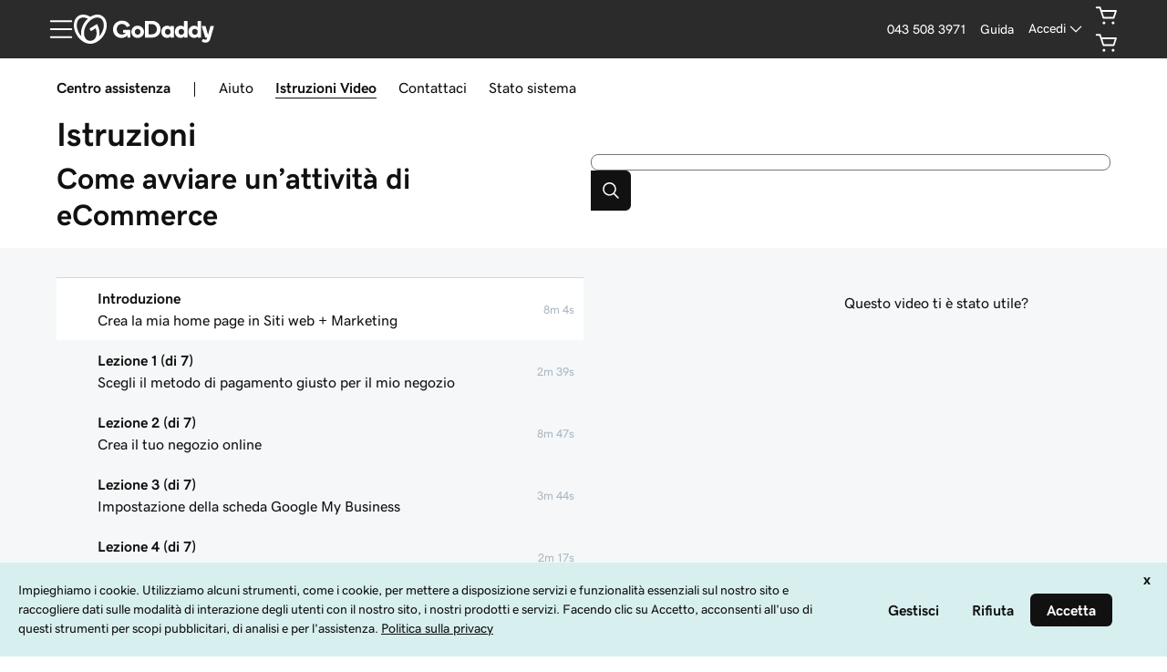

--- FILE ---
content_type: text/html; charset=utf-8
request_url: https://www.godaddy.com/it/how-to/come-avviare-unattivita-di-ecommerce
body_size: 69237
content:
<!DOCTYPE html><html lang="it" dir="ltr"><head><meta charSet="utf-8"/><meta name="viewport" content="width=device-width"/><meta http-equiv="content-type" content="text/html; charset=utf-8"/><title>Centro assistenza GoDaddy - Corso di istruzioni - Come avviare un’attività di eCommerce</title><meta name="description" content="Utilizza i video di questo corso, &quot;Come avviare un’attività di eCommerce&quot;, per imparare e avere successo con GoDaddy."/><link rel="canonical" href="https://www.godaddy.com/it/how-to/come-avviare-unattivita-di-ecommerce"/><meta property="og:title" content="Centro assistenza GoDaddy - Corso di istruzioni - Come avviare un’attività di eCommerce"/><meta property="og:description" content="Utilizza i video di questo corso, &quot;Come avviare un’attività di eCommerce&quot;, per imparare e avere successo con GoDaddy."/><meta property="og:type" content="website"/><meta property="og:url" content="https://www.godaddy.com/it/how-to/come-avviare-unattivita-di-ecommerce"/><meta property="og:image" content="//images.ctfassets.net/7y9uzj0z4srt/1y8jn39pwsYlPsYxES97nJ/a52403504176ec19364be84db3929fb1/How-to-Start-an-eCommerce-Business.png"/><meta property="og:locale" content="it_CH"/><meta name="twitter:title" content="Centro assistenza GoDaddy - Corso di istruzioni - Come avviare un’attività di eCommerce"/><meta name="twitter:description" content="Utilizza i video di questo corso, &quot;Come avviare un’attività di eCommerce&quot;, per imparare e avere successo con GoDaddy."/><meta name="twitter:image" content="//images.ctfassets.net/7y9uzj0z4srt/1y8jn39pwsYlPsYxES97nJ/a52403504176ec19364be84db3929fb1/How-to-Start-an-eCommerce-Business.png"/><meta name="twitter:site" content="@GoDaddyHelp"/><meta name="twitter:card" content="summary"/><meta name="next-head-count" content="17"/><meta name="gd:traceId" content="27a177a9c70243fd99a8001400c407dd" data-testid="trace"/><script>(function browserDeprecation(n) {
    
  var _r=false;
  var _u=n&&n.userAgent;
  var _iv=_u&&_u.match(/(MSIE (\d+))|(Trident.+rv:(\d+))/);
  if(_iv&&_iv.length==5) {
    var _siv=_iv[2]||_iv[4];
    _iv=parseInt(_siv,10);
    if(_iv<=undefined) {
      _r=true;
    }
  }
  var _ev=!_r&&_u&&_u.match(/Edge\/(\d+)/);
  if(_ev&&_ev.length==2) {
    var _sev=_ev[1];
    _ev=parseInt(_sev,10);
    if(_ev<=undefined) {
      _r=true;
    }
  }
  if(_r) location.href='undefined';
  
  })(navigator);</script><link href="//img6.wsimg.com/ux-assets/favicon/manifest.json" rel="manifest"/> <link rel="apple-touch-icon" sizes="57x57" href="//img6.wsimg.com/ux-assets/favicon/apple-icon-57x57.png"/> <link rel="apple-touch-icon" sizes="60x60" href="//img6.wsimg.com/ux-assets/favicon/apple-icon-60x60.png"/> <link rel="apple-touch-icon" sizes="72x72" href="//img6.wsimg.com/ux-assets/favicon/apple-icon-72x72.png"/> <link rel="apple-touch-icon" sizes="76x76" href="//img6.wsimg.com/ux-assets/favicon/apple-icon-76x76.png"/> <link rel="apple-touch-icon" sizes="114x114" href="//img6.wsimg.com/ux-assets/favicon/apple-icon-114x114.png"/> <link rel="apple-touch-icon" sizes="120x120" href="//img6.wsimg.com/ux-assets/favicon/apple-icon-120x120.png"/> <link rel="apple-touch-icon" sizes="144x144" href="//img6.wsimg.com/ux-assets/favicon/apple-icon-144x144.png"/> <link rel="apple-touch-icon" sizes="152x152" href="//img6.wsimg.com/ux-assets/favicon/apple-icon-152x152.png"/> <link rel="apple-touch-icon" sizes="180x180" href="//img6.wsimg.com/ux-assets/favicon/apple-icon-180x180.png"/> <link rel="icon" type="image/png" sizes="192x192" href="//img6.wsimg.com/ux-assets/favicon/android-icon-192x192.png"/> <link rel="icon" type="image/png" sizes="16x16" href="//img6.wsimg.com/ux-assets/favicon/favicon-16x16.png"/> <link rel="icon" type="image/png" sizes="32x32" href="//img6.wsimg.com/ux-assets/favicon/favicon-32x32.png"/> <link rel="icon" type="image/png" sizes="96x96" href="//img6.wsimg.com/ux-assets/favicon/favicon-96x96.png"/> <link rel="mask-icon" href="//img6.wsimg.com/ux-assets/favicon/safari-pinned-tab.svg" color="#52c4cb"/> <meta name="msapplication-TileColor" content="#111111"/> <meta name="msapplication-TileImage" content="//img6.wsimg.com/ux-assets/favicon/ms-icon-144x144.png"/> <meta name="msapplication-config" content="//img6.wsimg.com/ux-assets/favicon/browserconfig.xml"/> <meta name="theme-color" content="#111"/><link rel="preconnect" href="//img6.wsimg.com/"/><link rel="preload" href="https://img6.wsimg.com/wrhs-next/7a036ff1bdfc6424f2f86aa65af7a135/consent-main.css" as="style" integrity="sha384-CquIW9JujjMszZGbW2ozJ5CVItVwUb4oWVbOEjumi8lxUBuz9TMlsWMT7yxeHSTv" crossorigin="anonymous"/> <link rel="preload" crossorigin="anonymous" as="style" href="https://img6.wsimg.com/wrhs-next/139b94f2081f22227e6de6caf2ed5cb2/storefront-header.css"/><link rel="preload" href="https://img6.wsimg.com/ux-assets/@ux/fonts/4.8.0/GDSherpa-vf4.woff2" as="font" type="font/woff2" crossorigin="anonymous"/><style>/* godaddy:site v110 prod */ :root{--ux-1s0t9v0: .813rem;--ux-vvspv2: 1rem;--ux-xwz0yz: 1.2;--ux-97h3vl: #d4dbe0;--ux-19wr3kq: 1px;--ux-1067ph9: 'gdsherpa',"gdsherpaVF4 fallback",Helvetica,Arial,sans-serif;--ux-sm2he3: 450;--ux-1w31hux: 1.5;--ux-1fi898z: #708090;--ux-le566q: #999;--ux-16m8zm9: #905;--ux-ci632o: #690;--ux-1jw5w47: #9a6e3a;--ux-ps2t1y: #07a;--ux-1b06mhh: #DD4A68;--ux-gw3pxw: #e90;--ux-2domxp: #D4DBE0;--ux-2jubes: 0.5rem;--ux-wikx71: #1976d2;--ux-jyusc1: 5;--ux-l7hdar: 3;--ux-8pyh0k: 1;--ux-gphrpq: 9;--ux-1np4r62: transparent;--ux-1q7rsup: 2px;--ux-oc0naw: 1.125rem;--ux-16aixzc: .875rem;--ux-18ime9a: 1rem;--ux-1le7uoa: #111;--ux-1fzd9l5: #1BDBDB;--ux-jg1026: 1rem;--ux-1s5tndb: .375rem;--ux-cao06b: #fff;--ux-1leynsm: #111;--ux-by6mab: #767676;--ux-3lhizs: 1px;--ux-k4t5bc: #00a4a6;--ux-yscvvt: #cee1ea;--ux-3seoiy: #f3f2ee;--ux-ifyf3f: #eaf1f8;--ux-1c4rju4: #eeeff1;--ux-1qsbael: #e4f1ef;--ux-vsd31q: #eee8e0;--ux-1afwtm7: #ef6c0f;--ux-3uv4tc: #744bc4;--ux-iievdt: #aa6d00;--ux-cxbe8g: 1rem;--ux-ekirkm: #f5f2f0;--ux-145pjib: #000;--ux-jqgd0i: #111;--ux-1pfsknb: 1.423828125rem;--ux-1smybcz: .875rem;--ux-1dbu8ei: #111111;--ux-1nr6ynb: 500;--ux-1lxyxj9: normal;--ux-1oqjeuu: 0.5rem;--ux-10jlyin: #111;--ux-99lo9: #1976d2;--ux-ux0m8o: #db1802;--ux-1wlhylv: transparent;--ux-p4h24g: .875rem;--ux-9ic57q: 2rem;--ux-9wtaa3: 'gdsherpa',"gdsherpaVF4 fallback",Helvetica,Arial,sans-serif;--ux-3z6ccd: 450;--ux-hm1ty7: 1;--ux-15ks663: 'gdsherpa',"gdsherpaVF4 fallback",Helvetica,Arial,sans-serif;--ux-aarlu5: 695;--ux-h93mi7: 1.5;--ux-p4wcd9: 'gdsherpa',"gdsherpaVF4 fallback",Helvetica,Arial,sans-serif;--ux-1a9e4a3: 850;--ux-1pw8hzd: 1.25;--ux-11opjp5: 2;--ux-1n2ego0: .875rem;--ux-uzt9o6: 0;--ux-gfnupv: 'gdsherpa',"gdsherpaVF4 fallback",Helvetica,Arial,sans-serif;--ux-j40yyd: 695;--ux-jw5s9j: 1;--ux-12zlqr9: .875rem;--ux-1wbe5uo: .75rem;--ux-1d6ib7a: 5;--ux-cvs3ro: 3;--ux-1xuwhur: 1;--ux-98fnd5: 9;--ux-1owc8nc: transparent;--ux-ut3xrx: #111;--ux-f7kpiw: #1bdbdb;--ux-1gutwvn: 'gdsherpa',"gdsherpaVF4 fallback",Helvetica,Arial,sans-serif;--ux-g9ierp: 450;--ux-1dje42v: 1.5;--ux-shg991: 'gdsherpa',"gdsherpaVF4 fallback",Helvetica,Arial,sans-serif;--ux-c539b7: 700;--ux-p25s1t: 1.25;--ux-1klxlj4: 1rem;--ux-1q1acnc: .875rem;--ux-uoagkw: 500;--ux-1jw1vht: #bac0c3;--ux-bs151i: #d6d6d6;--ux-vhce6u: #767676;--ux-195rcgy: 500;--ux-1g1i1da: #2b2b2b;--ux-1nu8itt: #fff;--ux-1glcx6s: #111;--ux-1szqg1n: #111;--ux-1p4dc1z: transparent;--ux-14n8p36: #1976d2;--ux-1bul8sw: 500;--ux-11du3iw: 500;--ux-1qbop1h: 900;--ux-1c9yx5s: #bac0c3;--ux-2okpka: #bac0c3;--ux-1xliuhi: transparent;--ux-iz7fvt: transparent;--ux-1ygxynm: 2px;--ux-1no0ng9: #111111;--ux-1rwkbsh: transparent;--ux-2rqapw: #111111;--ux-117cu43: 'gdsherpa',"gdsherpaVF4 fallback",Helvetica,Arial,sans-serif;--ux-8n6y9x: 450;--ux-mgbt9j: 1.5;--ux-1ouw3v4: #e20087;--ux-y66o47: #111;--ux-2lqd62: .75rem;--ux-bt2zqe: 700;--ux-1qbn65p: #F5F5F5;--ux-1ds8u13: transparent;--ux-1bdtclp: transparent;--ux-1frurfw: 0;--ux-kdwujq: transparent;--ux-77zzwv: #00A4A6;--ux-1lv81i7: 1.2rem;--ux-28rjk: 500;--ux-1x4w1cu: #f5f5f5;--ux-1oqmm01: 1em;--ux-vk6635: #d6d6d6;--ux-e0ldzz: #111111;--ux-1woug6n: #444444;--ux-ceou01: #AE1302;--ux-io2uwb: transparent;--ux-1vw9arb: #d6d6d6;--ux-1i7a912: #d3c1f7;--ux-b0nj5b: transparent;--ux-18hc5o7: transparent;--ux-16apl5s: 2;--ux-1zta3b: #f4f8fc;--ux-1llin8a: 1.25em;--ux-7a9pn9: 700;--ux-1qsry5z: normal;--ux-1tx8bkn: #111111;--ux-1gpjrd8: #767676;--ux-1p5s1n4: #111;--ux-1nx9aml: #2b2b2b;--ux-1im0suq: #4095e8;--ux-11i8wqh: #fff;--ux-1kpdpz9: transparent;--ux-1nk9qds: #767676;--ux-13yftfi: transparent;--ux-4kfa9g: transparent;--ux-492jj: #fff;--ux-ez3zlc: transparent;--ux-1ysi6jp: #111;--ux-ji3i29: 700;--ux-11ovj8p: .875rem;--ux-emb11o: #111111;--ux-7g160m: transparent;--ux-9qpf6c: transparent;--ux-h6e7c1: #444444;--ux-1sw32wb: #FFFFFF;--ux-1wf60ri: #444444;--ux-1a8ld87: #111;--ux-1e4z3ma: #1976D2;--ux-cup4ju: #d8efef;--ux-1kyybpb: #09757a;--ux-1ld6fs6: .875rem;--ux-1xzzhyl: #111;--ux-16dmnu8: #767676;--ux-94p9fm: 850;--ux-1mh0ktr: #F5F5F5;--ux-1utwv7e: #111;--ux-15qjz45: transparent;--ux-1e85ids: #111111;--ux-1m7qrkf: transparent;--ux-unx9i2: #111;--ux-c5mlr8: #111;--ux-t04p4h: #fff;--ux-sywk25: #00A4A6;--ux-1lw8azc: #fff;--ux-1rfp50t: #1976D2;--ux-1u2jy43: #D8EFEF;--ux-1b26o0z: #E20087;--ux-em0gr: #9fffb8;--ux-1tgn1ki: #ffeea9;--ux-ako3l5: #fff;--ux-7j9lri: #f5f7f8;--ux-1v7sr65: transparent;--ux-11cn5p4: #00a4a6;--ux-772dne: .875rem;--ux-1hfks3w: 500;--ux-xkgc86: #2b2b2b;--ux-16m4m3i: #767676;--ux-1marogz: #AE1302;--ux-17htz86: #fff;--ux-5g19it: #09757A;--ux-l7zq7p: #f5f7f8;--ux-vuekow: #111;--ux-1iiiqs3: #ffbbbb;--ux-bsmnmn: #fbd9ed;--ux-60ig31: transparent;--ux-1ymu8yg: #09757A;--ux-mk2ln9: #d6d6d6;--ux-c9uvim: #111111;--ux-187j9dd: #D4DBE0;--ux-1x4s92c: #F5F5F5;--ux-19xthpq: #F5F5F5;--ux-1hnbfne: #444444;--ux-1r87102: #fff;--ux-w7826f: #111;--ux-7wu8i7: #111;--ux-1o8cusa: #fff;--ux-18lg5k: #a6fff8;--ux-qnydfw: #111111;--ux-e5ryhe: #111;--ux-1pqaqki: #FFFFFF;--ux-1mph5ru: #111;--ux-l48e4z: #111;--ux-3i0zzw: transparent;--ux-10kwq3t: #09757A;--ux-ivu8ja: transparent;--ux-1j87vvn: #09757A;--ux-9i7okd: #fff;--ux-1xxygco: #111;--ux-pdb1vi: #111;--ux-15ftva1: 80%;--ux-3rg0ia: #bac0c3;--ux-tnqad1: #111111;--ux-1a9r6d0: #fff;--ux-8mso75: #111;--ux-1fqyphw: bold;--ux-11zd9di: 1.2;--ux-18hlgn4: #FFF;--ux-bg7olm: #f5f5f5;--ux-w3lhdp: #850F01;--ux-1331zgr: #111;--ux-bgke81: #111111;--ux-xaxxaq: #111;--ux-1ygutpa: #111;--ux-1rklle7: #2b2b2b;--ux-1gm3rf3: rgba(0,0,0,.425);--ux-5jg1u4: normal;--ux-1utwyy9: #444;--ux-uyojp0: 565;--ux-1njwmlo: #1976D2;--ux-1novelo: #AE1302;--ux-n0tova: #AE1302;--ux-5mgu1z: #1976D2;--ux-1ixzvrg: #444444;--ux-5n4ibx: #d4dbe0;--ux-1iwsz6x: #111;--ux-t61743: #2B2B2B;--ux-13vrbmz: #fff;--ux-1xeg43i: #111;--ux-asxrqp: #aab7c2;--ux-170hi5o: #f5f7f8;--ux-yp4309: #09757a;--ux-sji811: #00a63f;--ux-lt9ehq: normal;--ux-11sf7bz: transparent;--ux-1hei7eo: #db1802;--ux-1ykdrsm: transparent;--ux-17vlskq: transparent;--ux-1she0w: #1976D2;--ux-9cqgfr: #09757A;--ux-h8m2iq: #FFFFFF;--ux-8qoawt: #111;--ux-kkdx4n: #111;--ux-17fhz5j: #2b2b2b;--ux-1oppzsi: #2B2B2B;--ux-1tqourc: #E8EaEb;--ux-1sjqecz: #f5f5f5;--ux-a6rxy5: #00a4a6;--ux-144ksq0: #fff;--ux-1c5c9sy: #09757a;--ux-16d2ul: #db1802;--ux-6wr86x: #aab7c2;--ux-15lh0hn: transparent;--ux-19kzpv5: transparent;--ux-gdy377: #D4DBE0;--ux-k4fkva: #111;--ux-1tn536u: #F5F5F5;--ux-1jz8rn7: #111111;--ux-1x1u50s: #F5F5F5;--ux-1mntjax: #111111;--ux-1ehwjjs: #444;--ux-1uyxcq5: #fff;--ux-953c7l: #1976D2;--ux-1wp39lq: #1976D2;--ux-1pvg8dx: #111;--ux-18vqnuy: #09757a;--ux-car98n: #db1802;--ux-j6fbnm: #111;--ux-qebq9u: #F5F5F5;--ux-6gm31z: #111;--ux-11rtwg8: #f5f5f5;--ux-1e4ese5: #111;--ux-926l8f: #850F01;--ux-17znn9m: #fff;--ux-vhbo95: #111;--ux-lrwu2k: #fff;--ux-ran6wz: #111;--ux-1ckzto6: #fff;--ux-1ely98k: transparent;--ux-1vtao7i: #F5F7F8;--ux-18qj45h: transparent;--ux-1vjximi: #db1802;--ux-14gkznj: #744bc4;--ux-15isxca: #fff;--ux-st77: #111;--ux-17841cp: #111;--ux-83yt9q: #ae1302;--ux-tt846z: #fff;--ux-1q4q36s: #AE1302;--ux-9cq6k1: #fff;--ux-ix2s5q: #fff;--ux-19ykcyj: #444444;--ux-1iqicpb: rgba(245,245,245,0.9);--ux-c3e9y2: #111;--ux-1uiriv5: #2B2B2B;--ux-1i83650: #fff;--ux-44qvxk: #1976D2;--ux-rm5d87: #d8efef;--ux-lgzajt: #111111;--ux-16t61pw: #fff;--ux-104sznl: #111;--ux-1qc7xgo: #F5F7F8;--ux-1uh76vx: #111;--ux-vqhzzz: #fff;--ux-vwf4ne: #111;--ux-c624hh: #fff;--ux-1e7hthc: #111;--ux-wxwyd1: rgba(17,17,17,0.7);--ux-i4fj7k: #fff;--ux-1lpd00q: #D3C1F7;--ux-n9sg1c: #2B2B2B;--ux-1gkt6kl: #fff;--ux-1ar08ze: #E8EaEb;--ux-h6e91r: #111111;--ux-1txna61: #E8EAEB;--ux-3ujf58: #111;--ux-5qft0z: #E8EAEB;--ux-zufaee: #111;--ux-1d8mwhj: #E8EAEB;--ux-9gvyua: #111111;--ux-1ap6ofp: #db1802;--ux-ny8bg2: #00a63f;--ux-aqzfxj: #fff;--ux-1g47djv: #de7c00;--ux-yl1aqy: transparent;--ux-15n32fv: #fff;--ux-1ajy4cm: #fff;--ux-38c183: #111111;--ux-1l8kymk: #F5F7F8;--ux-1qc8i9l: #111111;--ux-1a6cjk7: transparent;--ux-p3e15m: #db1802;--ux-1f7pqen: #fff;--ux-10zrx9t: transparent;--ux-e1mf41: #145fa9;--ux-1m9ys0v: #767676;--ux-143smq7: #E20087;--ux-1ep3kxj: #00a63f;--ux-lv1r6m: #FFEEA9;--ux-1fhc073: #DB1802;--ux-1iwdp0z: #b4006c;--ux-md12r6: #00a4a6;--ux-177t0p3: #fff;--ux-cuskv8: #09757a;--ux-wi4oww: #fff;--ux-1j2zkam: #fff;--ux-3lso4u: #fff;--ux-zk0uja: #fff;--ux-tqp5z3: #fff;--ux-o3neug: #d8efef;--ux-1ko0ujh: #09757a;--ux-17o0ohq: #fff;--ux-s2edbm: #fff;--ux-1gbjqnn: #d6d6d6;--ux-hje0py: #111;--ux-c419qd: #fff;--ux-1vrwgqh: #09757A;--ux-8jybkc: #fff;--ux-vt3gf6: #111;--ux-1gzakfr: #fff;--ux-1sbfig8: .25rem;--ux-1xzegcp: 850;--ux-1o1vkwx: .813rem;--ux-zst9w2: 'gdsherpa',"gdsherpaVF4 fallback",Helvetica,Arial,sans-serif;--ux-1scryck: 850;--ux-fkor0m: 1.2;--ux-kmm8fw: #111111;--ux-acokjr: #D3C1F7;--ux-1jc2o1e: #111111;--ux-1vbq2s8: none;--ux-1igc26q: #767676;--ux-7s4p3v: 1.125;--ux-1458mfm: 'DSPL' 1;--ux-y3mv0: #1976D2;--ux-15as695: #FFFFFF;--ux-122byqq: #F4F8FC;--ux-119z9pz: #111111;--ux-kjwcqa: #E20087;--ux-1uzcqzr: #FFFFFF;--ux-1f4rife: #9FFFB8;--ux-1kkjueb: #FFEEA9;--ux-394ws6: #111111;--ux-pe46kj: .375rem;--ux-1ku7w5a: #BAC0C3;--ux-1ul4sdh: 1px;--ux-gxjcte: #FFBBBB;--ux-1fn7ani: #FBD9ED;--ux-1vhjhjv: #111111;--ux-132udjo: #fff;--ux-ozuodj: clamp(0.875rem,0.664rem + 0.263vw,1.125rem);--ux-6q21m3: 2px;--ux-1tavtl: #A6FFF8;--ux-y4pg8z: *;--ux-1y4ebat: .375rem;--ux-b2q7m2: #1bdbdb;--ux-1g5wblg: 'gdsherpa',"gdsherpaVF4 fallback",Helvetica,Arial,sans-serif;--ux-notuow: 1.33;--ux-1n27mhk: #1bdbdb;--ux-1vc4b65: #111;--ux-49cw6j: #F5F5F5;--ux-1bhon5o: #E8EAEB;--ux-1f8bp8x: .875rem;--ux-1s3rs7c: #1976D2;--ux-kch1e0: #1bdbdb;--ux-1rjy00g: #FFFFFF;--ux-1t2heki: 'gdsherpa',"gdsherpaVF4 fallback",Helvetica,Arial,sans-serif;--ux-3g0due: 1.4;--ux-wgo7us: .375rem;--ux-1rfac8n: 2px;--ux-ha1rmx: #F5F5F5;--ux-ol0703: /;--ux-h4koxo: 1rem;--ux-1e0u114: .375rem;--ux-12gioky: .375rem;--ux-1rgwa5r: 'gdsherpa',"gdsherpaVF4 fallback",Helvetica,Arial,sans-serif;--ux-15zc0yh: 850;--ux-1j1tk6z: 1.5;--ux-1obmsu7: #09757a;--ux-1e5rgx6: #fff;--ux-1v5e74o: #004249;--ux-theme-alias: "godaddy:site";--ux-theme-version: 110;}*,*::before,**::after{box-sizing: border-box;}body{margin: 0;background-color: var(--ux-cao06b,white);color: var(--ux-1leynsm,black);font-family: var(--ux-1067ph9,sans-serif);font-size: var(--ux-vvspv2,1rem);font-weight: var(--ux-sm2he3,400);line-height: var(--ux-1w31hux,1.5);}:root :lang(ar-AE){--ux-shg991: 'gdsherpa',"gdsherpaVF4 fallback",Helvetica,Arial,sans-serif;}[data-partial~="inverted"]{--ux-97h3vl: #282828;--ux-wikx71: #1976D2;--ux-1np4r62: transparent;--ux-1fzd9l5: transparent;--ux-cao06b: #000;--ux-1leynsm: #fff;--ux-by6mab: rgba(190,190,190,.75);--ux-k4t5bc: #145FA9;--ux-yscvvt: #09757A;--ux-eo80a7: rgba(117,117,117,.2);--ux-10jlyin: #000;--ux-1wlhylv: transparent;--ux-1owc8nc: transparent;--ux-ut3xrx: #fff;--ux-f7kpiw: #A6FFF8;--ux-1f7gqjo: 700;--ux-1nu8itt: transparent;--ux-1glcx6s: rgba(255,255,255,.85);--ux-1szqg1n: #fff;--ux-1p4dc1z: transparent;--ux-14n8p36: #4095E8;--ux-1xliuhi: #61EDEA;--ux-iz7fvt: #3d3d3d;--ux-1no0ng9: #111;--ux-1rwkbsh: transparent;--ux-2rqapw: #fff;--ux-1ouw3v4: #FF40B2;--ux-y66o47: transparent;--ux-1igc26q: rgba(255,255,255,.65);--ux-1qbn65p: #111;--ux-1ds8u13: #004249;--ux-1bdtclp: #004249;--ux-kdwujq: #fff;--ux-77zzwv: #1bdbdb;--ux-1woug6n: #DCDCDC;--ux-ceou01: #ff513d;--ux-io2uwb: #1976D2;--ux-1vw9arb: #3D3D3D;--ux-1bdyuno: #1bdbdb;--ux-1i7a912: #A9EDFF;--ux-b0nj5b: transparent;--ux-18hc5o7: transparent;--ux-1zta3b: rgba(17,17,17,.85);--ux-1b4vz3j: #3d3d3d;--ux-10bottm: #fff;--ux-1p5s1n4: #A4A4A4;--ux-1nx9aml: rgba(117,117,117,.2);--ux-1im0suq: #1976D2;--ux-11i8wqh: #000;--ux-1kpdpz9: transparent;--ux-1nk9qds: rgba(255,255,255,.65);--ux-13yftfi: transparent;--ux-4kfa9g: transparent;--ux-492jj: transparent;--ux-ji3i29: 500;--ux-11ovj8p: .875rem;--ux-tuo0av: #fff;--ux-7g160m: transparent;--ux-9qpf6c: #61EDEA;--ux-h6e7c1: #111;--ux-1sw32wb: #3d3d3d;--ux-1wf60ri: rgba(255,255,255,.85);--ux-1a8ld87: #111;--ux-1e4z3ma: #1976D2;--ux-1ld6fs6: 1rem;--ux-16dmnu8: rgba(255,255,255,.65);--ux-94p9fm: 500;--ux-1mh0ktr: #111;--ux-1utwv7e: #fff;--ux-15qjz45: #004249;--ux-1e85ids: #fff;--ux-1m7qrkf: #004249;--ux-unx9i2: #fff;--ux-c5mlr8: #fff;--ux-t04p4h: #111;--ux-sywk25: #1bdbdb;--ux-1lw8azc: #111;--ux-1rfp50t: #A9EDFF;--ux-1u2jy43: #BEBEBE;--ux-1b26o0z: #000;--ux-em0gr: #9FFFB8;--ux-1tgn1ki: #FFEEA9;--ux-ako3l5: transparent;--ux-1v7sr65: transparent;--ux-11cn5p4: rgba(255,255,255,.65);--ux-772dne: .875rem;--ux-1hfks3w: 500;--ux-xkgc86: #3d3d3d;--ux-16m4m3i: rgba(255,255,255,.65);--ux-1marogz: #ff513d;--ux-17htz86: #111;--ux-5g19it: #61EDEA;--ux-l7zq7p: #191919;--ux-vuekow: #fff;--ux-1iiiqs3: #FFBBBB;--ux-bsmnmn: #FFB3E6;--ux-60ig31: transparent;--ux-1ymu8yg: #A9EDFF;--ux-t2o4ct: primitives.commonMappingsDark.border.value;--ux-187j9dd: #61EDEA;--ux-1x4s92c: #191919;--ux-19xthpq: #282828;--ux-1hnbfne: #61EDEA;--ux-1r87102: transparent;--ux-w7826f: #fff;--ux-7wu8i7: #bebebe;--ux-1o8cusa: #111;--ux-18lg5k: #61EDEA;--ux-qnydfw: #111;--ux-e5ryhe: #111;--ux-1pqaqki: #FF40B2;--ux-1mph5ru: #111;--ux-l48e4z: #111;--ux-3i0zzw: transparent;--ux-10kwq3t: #4095E8;--ux-ivu8ja: transparent;--ux-1j87vvn: #4095E8;--ux-9i7okd: #191919;--ux-1xxygco: rgba(255,255,255,.85);--ux-15ftva1: 80%;--ux-1a9r6d0: #3d3d3d;--ux-8mso75: #fff;--ux-1fqyphw: 700;--ux-11zd9di: 1.2;--ux-18hlgn4: #282828;--ux-bg7olm: #282828;--ux-w3lhdp: #FFBBBB;--ux-1s3rs7c: #1976D2;--ux-1331zgr: #F3F3F3;--ux-bgke81: #F3F3F3;--ux-xaxxaq: #111;--ux-1ygutpa: #111;--ux-qrfwvh: rgba(255,255,255,.85);--ux-5jg1u4: normal;--ux-uyojp0: 500;--ux-v5rvar: #282828;--ux-out8py: #fff;--ux-1njwmlo: #1976D2;--ux-1novelo: #DB1802;--ux-n0tova: #DB1802;--ux-5mgu1z: #1976D2;--ux-1ixzvrg: #61EDEA;--ux-5n4ibx: #282828;--ux-1iwsz6x: #111;--ux-t61743: #1bdbdb;--ux-13vrbmz: #000;--ux-1xeg43i: rgba(255,255,255,.65);--ux-asxrqp: transparent;--ux-lt9ehq: normal;--ux-11sf7bz: transparent;--ux-1ykdrsm: transparent;--ux-d7y8zm: #004249;--ux-1s5w7av: #fff;--ux-1m8ale0: #004249;--ux-1weni2l: #fff;--ux-17vlskq: transparent;--ux-1she0w: #1976D2;--ux-9cqgfr: #61EDEA;--ux-h8m2iq: #111;--ux-8qoawt: #61EDEA;--ux-kkdx4n: #1BDBDB;--ux-17fhz5j: #DCDCDC;--ux-1oppzsi: transparent;--ux-1tqourc: transparent;--ux-1sjqecz: #111;--ux-16d2ul: #ff513d;--ux-6wr86x: rgba(255,255,255,.65);--ux-15lh0hn: transparent;--ux-19kzpv5: transparent;--ux-gdy377: #61EDEA;--ux-k4fkva: #111;--ux-1tn536u: #191919;--ux-1jz8rn7: #fff;--ux-1x1u50s: #282828;--ux-1mntjax: #fff;--ux-1ehwjjs: #61EDEA;--ux-1uyxcq5: #111;--ux-953c7l: #1976D2;--ux-1wp39lq: #1976D2;--ux-1pvg8dx: #1bdbdb;--ux-car98n: #ff513d;--ux-j6fbnm: #fff;--ux-qebq9u: #282828;--ux-6gm31z: #111;--ux-11rtwg8: #282828;--ux-1e4ese5: #fff;--ux-926l8f: #FFBBBB;--ux-17znn9m: #111;--ux-vhbo95: #F3F3F3;--ux-lrwu2k: #111;--ux-ran6wz: #F3F3F3;--ux-1ckzto6: #111;--ux-1ely98k: transparent;--ux-1vtao7i: transparent;--ux-18qj45h: transparent;--ux-1vjximi: #ff513d;--ux-st77: #fff;--ux-17841cp: #fff;--ux-83yt9q: #DB1802;--ux-tt846z: #fff;--ux-1q4q36s: #DB1802;--ux-9cq6k1: #fff;--ux-ix2s5q: #61EDEA;--ux-19ykcyj: #111;--ux-1iqicpb: rgba(17,17,17,.85);--ux-c3e9y2: #fff;--ux-1uiriv5: transparent;--ux-1i83650: #fff;--ux-44qvxk: #1976D2;--ux-rm5d87: #004249;--ux-16t61pw: #000;--ux-104sznl: #fff;--ux-1luoy6d: primitives.commonMappingsDark.elevation.1.value;--ux-1qc7xgo: #282828;--ux-1uh76vx: #fff;--ux-vqhzzz: rgba(117,117,117,.2);--ux-vwf4ne: #61EDEA;--ux-c624hh: #61EDEA;--ux-1e7hthc: #111;--ux-wxwyd1: rgba(0,0,0,0.6);--ux-i4fj7k: #111;--ux-1lpd00q: #4095E8;--ux-n9sg1c: transparent;--ux-1gkt6kl: #fff;--ux-1ar08ze: transparent;--ux-h6e91r: #fff;--ux-1txna61: #004249;--ux-3ujf58: #fff;--ux-5qft0z: #004249;--ux-zufaee: #fff;--ux-1d8mwhj: #000;--ux-9gvyua: #fff;--ux-1ap6ofp: #ff513d;--ux-j1sntz: transparent;--ux-yl1aqy: transparent;--ux-15n32fv: #111;--ux-1ajy4cm: #191919;--ux-38c183: #fff;--ux-1l8kymk: #191919;--ux-1qc8i9l: #fff;--ux-1a6cjk7: transparent;--ux-o034vm: #00E356;--ux-10zrx9t: transparent;--ux-e1mf41: #4095E8;--ux-1m9ys0v: rgba(255,255,255,.65);--ux-143smq7: #FF40B2;--ux-1ep3kxj: #00E356;--ux-lv1r6m: #FFB800;--ux-1fhc073: #ff513d;--ux-1iwdp0z: #E20087;--ux-md12r6: #1bdbdb;--ux-177t0p3: #111;--ux-cuskv8: #1bdbdb;--ux-wi4oww: #111;--ux-1j2zkam: #111;--ux-3lso4u: #111;--ux-zk0uja: #111;--ux-tqp5z3: #000;--ux-1l9a5et: #fff;--ux-mqozyo: #111;--ux-o3neug: #004249;--ux-1ko0ujh: #fff;--ux-17o0ohq: #111;--ux-s2edbm: #fff;--ux-1gbjqnn: primitives.commonMappingsDark.elevation.1.value;--ux-hje0py: #fff;--ux-c419qd: #000;--ux-24t4e3: #004249;--ux-1ag0f34: rgba(255,255,255,.1);--ux-1vrwgqh: #fff;--ux-8jybkc: #111;--ux-vt3gf6: #fff;--ux-1gzakfr: #111;}[data-partial~="airo"]{--ux-1sbfig8: 0.3125rem;}[data-partial~="cart"]{--ux-1s0t9v0: 0.7023319615912209rem;--ux-2jubes: 0.25rem;--ux-1s5tndb: 0px;--ux-3lhizs: 0.125rem;--ux-1oqjeuu: 0.25rem;--ux-jw5s9j: 1.5;--ux-1frurfw: 0.25rem;--ux-b2q7m2: #00a4a6;--ux-kch1e0: #00a4a6;}[data-partial~="serp"]{--ux-1w31hux: 1;--ux-jw5s9j: 1.5;}[data-partial~="dark1"]{--ux-97h3vl: #767676;--ux-cao06b: #111111;--ux-1leynsm: #FFFFFF;--ux-ut3xrx: #FFFFFF;--ux-1nu8itt: #111111;--ux-1glcx6s: #F5F5F5;--ux-1szqg1n: #FFFFFF;--ux-iz7fvt: #FFFFFF / 0%;--ux-2rqapw: #FFFFFF;--ux-1qbn65p: #444;--ux-1vw9arb: #5E5E5E;--ux-1p5s1n4: #FFFFFF;--ux-1nx9aml: #F5F5F5;--ux-11i8wqh: #111111;--ux-492jj: #2B2B2B;--ux-h6e7c1: #F5F5F5;--ux-1sw32wb: #FFFFFF / 0%;--ux-1wf60ri: #D6D6D6;--ux-1mh0ktr: #444;--ux-1utwv7e: #FFFFFF;--ux-1e85ids: #FFFFFF;--ux-unx9i2: #FFFFFF;--ux-c5mlr8: #FFFFFF;--ux-t04p4h: #111111;--ux-1lw8azc: #FFFFFF;--ux-ako3l5: #111;--ux-l7zq7p: #444444;--ux-vuekow: #FFFFFF;--ux-1ymu8yg: #61EDEA;--ux-187j9dd: #444444;--ux-1hnbfne: #FFFFFF;--ux-1r87102: #111111;--ux-w7826f: #FFFFFF;--ux-7wu8i7: #FFFFFF;--ux-1o8cusa: #111111;--ux-10kwq3t: #61EDEA;--ux-1j87vvn: #61EDEA;--ux-9i7okd: #2B2B2B;--ux-1xxygco: #fff;--ux-18hlgn4: #444444;--ux-bg7olm: #444444;--ux-1331zgr: #FFFFFF;--ux-bgke81: #FFFFFF;--ux-5n4ibx: #2B2B2B;--ux-t61743: #fff;--ux-13vrbmz: #111;--ux-1xeg43i: #fff;--ux-h8m2iq: #111111;--ux-kkdx4n: #FFFFFF;--ux-1oppzsi: #fff;--ux-1tqourc: #444;--ux-gdy377: #444444;--ux-k4fkva: #FFFFFF;--ux-1tn536u: #2B2B2B;--ux-1x1u50s: #2B2B2B;--ux-1mntjax: #FFFFFF;--ux-1ehwjjs: #FFFFFF;--ux-1uyxcq5: #111111;--ux-1pvg8dx: #fff;--ux-qebq9u: #444444;--ux-6gm31z: #FFFFFF;--ux-11rtwg8: #444444;--ux-1e4ese5: #FFFFFF;--ux-vhbo95: #FFFFFF;--ux-lrwu2k: #111111;--ux-ran6wz: #FFFFFF;--ux-1ckzto6: #111111;--ux-1ely98k: #111;--ux-1vtao7i: #444;--ux-1iqicpb: rgba(0,0,0,0.43);--ux-c3e9y2: #FFFFFF;--ux-1uiriv5: #fff;--ux-1i83650: #111;--ux-c624hh: #111111;--ux-1e7hthc: #FFFFFF;--ux-n9sg1c: #fff;--ux-1gkt6kl: #111;--ux-1ar08ze: #444;--ux-h6e91r: #FFFFFF;--ux-9gvyua: #FFFFFF;--ux-1ajy4cm: #111;--ux-38c183: #fff;--ux-1l8kymk: #444;--ux-1qc8i9l: #fff;}[data-partial~="light1"]{--ux-97h3vl: #d4dbe0;--ux-cao06b: #FFF;--ux-1leynsm: #111;--ux-ut3xrx: #111;--ux-1nu8itt: #FFF;--ux-1glcx6s: #111;--ux-1szqg1n: #111;--ux-iz7fvt: transparent;--ux-2rqapw: #111;--ux-1qbn65p: #F5F5F5;--ux-1vw9arb: #d6d6d6;--ux-1p5s1n4: #111;--ux-1nx9aml: #2b2b2b;--ux-11i8wqh: #fff;--ux-492jj: #fff;--ux-h6e7c1: #444444;--ux-1sw32wb: #FFFFFF;--ux-1wf60ri: #444444;--ux-1mh0ktr: #F5F5F5;--ux-1utwv7e: #111;--ux-1e85ids: #111;--ux-unx9i2: #111;--ux-c5mlr8: #111;--ux-t04p4h: #fff;--ux-1lw8azc: #FFFFFF;--ux-ako3l5: #fff;--ux-l7zq7p: #f5f7f8;--ux-vuekow: #111;--ux-1ymu8yg: #09757A;--ux-187j9dd: #444444;--ux-1hnbfne: #D4DBE0;--ux-1r87102: #fff;--ux-w7826f: #111;--ux-7wu8i7: #111;--ux-1o8cusa: #fff;--ux-10kwq3t: #09757A;--ux-1j87vvn: #09757A;--ux-9i7okd: #fff;--ux-1xxygco: #111;--ux-18hlgn4: #fff;--ux-bg7olm: #f5f5f5;--ux-1331zgr: #111;--ux-bgke81: #111;--ux-5n4ibx: #d4dbe0;--ux-t61743: #2B2B2B;--ux-13vrbmz: #fff;--ux-1xeg43i: #111;--ux-h8m2iq: #fff;--ux-kkdx4n: #111;--ux-1oppzsi: #2B2B2B;--ux-1tqourc: #E8EaEb;--ux-gdy377: #D4DBE0;--ux-k4fkva: #111;--ux-1tn536u: #F5F5F5;--ux-1x1u50s: #F5F5F5;--ux-1mntjax: #111;--ux-1ehwjjs: #444;--ux-1uyxcq5: #fff;--ux-1pvg8dx: #111;--ux-qebq9u: #F5F5F5;--ux-6gm31z: #111;--ux-11rtwg8: #F5F5F5;--ux-1e4ese5: #111;--ux-vhbo95: #111;--ux-lrwu2k: #fff;--ux-ran6wz: #111;--ux-1ckzto6: #fff;--ux-1vtao7i: #F5F7F8;--ux-1iqicpb: rgba(245,245,245,0.43);--ux-c3e9y2: #111;--ux-1uiriv5: #2B2B2B;--ux-1i83650: #fff;--ux-c624hh: #fff;--ux-1e7hthc: #111;--ux-n9sg1c: #2B2B2B;--ux-1gkt6kl: #fff;--ux-1ar08ze: #E8EaEb;--ux-h6e91r: #111;--ux-1d8mwhj: #E8EAEB;--ux-9gvyua: #111;--ux-1ajy4cm: #fff;--ux-38c183: #111;--ux-1l8kymk: #F5F7F8;--ux-1qc8i9l: #111;}[data-partial~="bluectas"]{--ux-c5mlr8: #1876d2;--ux-t04p4h: #fff;--ux-bgke81: #1876d2;--ux-ran6wz: #1876d2;}[data-partial~="precheck"]{--ux-2jubes: 0.75rem;--ux-by6mab: #111;--ux-3lhizs: 0.063rem;--ux-1oqjeuu: 0.75rem;--ux-iz7fvt: #111;--ux-1rwkbsh: #F5F7F8;--ux-1frurfw: 0.75rem;--ux-77zzwv: #111;--ux-x0z78: 0.188rem;--ux-zvaw3s: 0.375rem;--ux-6q21m3: 1px;--ux-1sw32wb: #fff;--ux-1wf60ri: #111;--ux-1y4ebat: 12px;--ux-1mh0ktr: #f4f8fc;--ux-1ixzvrg: transparent;--ux-1x1u50s: #f5f5f5;--ux-1mntjax: #111;--ux-11rtwg8: #f5f5f5;}[data-partial~="tealctas"]{--ux-c5mlr8: #09757A;--ux-bgke81: #09757A;--ux-ran6wz: #09757A;}[data-partial~="brandAiro"]{--ux-97h3vl: #767676;--ux-cao06b: #111111;--ux-1leynsm: #FFFFFF;--ux-1vw9arb: #8E6BC6;--ux-1nx9aml: #F5F5F5;--ux-l7zq7p: #E9E4F2;--ux-vuekow: #111;--ux-7wu8i7: #FFFFFF;--ux-1o8cusa: #111111;--ux-5n4ibx: #2B2B2B;--ux-1iqicpb: rgba(0,0,0,0.0043);--ux-c3e9y2: #FFFFFF;}[data-partial~="pricing-nav"]{--ux-1np4r62: #CFD4D6;--ux-1xliuhi: #1976d2;--ux-y3mv0: #4095E8;--ux-122byqq: #fff;--ux-119z9pz: #444;--ux-60ig31: #1976d2;--ux-1ymu8yg: #fff;--ux-w7826f: #1976d2;--ux-ivu8ja: #f5f7f8;}[data-partial~="lowContrast1"]{--ux-cao06b: #F5F7F8;}[data-partial~="purpleborder"]{--ux-1lpd00q: #613EA3;}[data-partial~="teal-planbox"]{--ux-cao06b: #d8efef;}[data-partial~="actionAccent1"]{--ux-c5mlr8: #1976D2;--ux-1hnbfne: #4095E8;--ux-1331zgr: #1976D2;--ux-bgke81: #1976D2;--ux-1ehwjjs: #4095E8;--ux-vhbo95: #1976D2;--ux-ran6wz: #1976D2;}[data-partial~="actionAccent2"]{--ux-c5mlr8: #09757A;--ux-1hnbfne: #00A4A6;--ux-1331zgr: #09757A;--ux-bgke81: #09757A;--ux-1ehwjjs: #00A4A6;--ux-vhbo95: #09757A;--ux-ran6wz: #09757A;}[data-partial~="boxRadiusLarge"]{--ux-2jubes: 1rem;}[data-partial~="actionControlAlt"]{--ux-1s5tndb: 40px;--ux-1qbn65p: #d6d6d6;--ux-1mh0ktr: #FFF;--ux-187j9dd: #111;--ux-bg7olm: #111;--ux-gdy377: #111;--ux-k4fkva: #FFF;--ux-11rtwg8: #FFF;}[data-partial~="site-search-form"]{--ux-by6mab: #E8EAEB;--ux-3lhizs: 0.09375rem;--ux-1oqjeuu: 0.5rem;--ux-1nu8itt: #E8EAEB;--ux-kdwujq: #09757A;--ux-1ku7w5a: #767676;--ux-1im0suq: transparent;--ux-1nk9qds: #444444;--ux-c5mlr8: #09757A;--ux-1bhon5o: #d4dbe0;}[data-partial~="highlight-primary"]{--ux-97h3vl: #1bdbdb;--ux-cao06b: #d8efef;--ux-1leynsm: #111;}[data-partial~="figureColor2Accent1"]{--ux-3seoiy: #f3f2ee;}[data-partial~="boxLowContrastAccent1"]{--ux-cao06b: #D8EFEF;--ux-l7zq7p: #D8EFEF;}[data-partial~="boxLowContrastAccent2"]{--ux-cao06b: #DDEAF8;--ux-f7kpiw: #1976D2;--ux-1no0ng9: #FFFFFF;--ux-y3mv0: #FFF;--ux-l7zq7p: #DDEAF8;}[data-partial~="boxLowContrastAccent3"]{--ux-97h3vl: #D6D6D6;--ux-cao06b: #F5F7F8;--ux-1vw9arb: #d6d6d6;--ux-l7zq7p: #F2F0ED;--ux-vuekow: #111;}[data-partial~="navigate-low-contrast"]{--ux-1rwkbsh: #e8eaeb;--ux-ivu8ja: #d6d6d6;--ux-1j87vvn: #111;}</style><style>/* godaddy:site v110 prod */ @font-face{font-family: 'gdsherpa';font-weight: 1 900;src: url('https://img6.wsimg.com/ux-assets/@ux/fonts/4.8.0/GDSherpa-vf4.woff2') format('woff2'),url('https://img6.wsimg.com/ux-assets/@ux/fonts/4.8.0/GDSherpa-vf4.woff2') format('woff2-variations');font-display: swap;unicode-range: U+0-10FFFF;}</style><link rel="stylesheet" media="all" crossorigin="anonymous" name="hcs" href="https://img6.wsimg.com/wrhs-next/139b94f2081f22227e6de6caf2ed5cb2/storefront-header.css"/><link rel="preload" href="/help/assets/_next/static/css/c8a75fa184beedff.css" as="style"/><link rel="stylesheet" href="/help/assets/_next/static/css/c8a75fa184beedff.css" data-n-g=""/><link rel="preload" href="/help/assets/_next/static/css/c37df9fb02f0779e.css" as="style"/><link rel="stylesheet" href="/help/assets/_next/static/css/c37df9fb02f0779e.css" data-n-p=""/><link rel="preload" href="/help/assets/_next/static/css/c824301de3e6d98b.css" as="style"/><link rel="stylesheet" href="/help/assets/_next/static/css/c824301de3e6d98b.css" data-n-p=""/><link rel="preload" href="/help/assets/_next/static/css/52ee6196b11e5cbe.css" as="style"/><link rel="stylesheet" href="/help/assets/_next/static/css/52ee6196b11e5cbe.css" data-n-p=""/><link rel="preload" href="/help/assets/_next/static/css/42dfd2024f562823.css" as="style"/><link rel="stylesheet" href="/help/assets/_next/static/css/42dfd2024f562823.css" data-n-p=""/><noscript data-n-css=""></noscript><script defer="" nomodule="" src="/help/assets/_next/static/chunks/polyfills-c67a75d1b6f99dc8.js"></script><script src="/help/assets/_next/static/chunks/webpack-6f3a5d8a6e3e7998.js" defer=""></script><script src="/help/assets/_next/static/chunks/main-a2321342696b3c5e.js" defer=""></script><script src="/help/assets/_next/static/chunks/framework-4396bb0a6e4e0e08.js" defer=""></script><script src="/help/assets/_next/static/chunks/pages/_app-d7a78f7cc74da013.js" defer=""></script><script src="/help/assets/_next/static/chunks/901-21cca10349b5ff81.js" defer=""></script><script src="/help/assets/_next/static/chunks/186-173b9da66b8a1811.js" defer=""></script><script src="/help/assets/_next/static/chunks/673-586e26254f6b8b0b.js" defer=""></script><script src="/help/assets/_next/static/chunks/313-9b770722e34199a1.js" defer=""></script><script src="/help/assets/_next/static/chunks/388-d3e4deb225a50f17.js" defer=""></script><script src="/help/assets/_next/static/chunks/206-d23d47c3fcc6ba33.js" defer=""></script><script src="/help/assets/_next/static/chunks/631-36772515a9513141.js" defer=""></script><script src="/help/assets/_next/static/chunks/216-fc3153897e3d7a06.js" defer=""></script><script src="/help/assets/_next/static/chunks/672-5d06e468658c3628.js" defer=""></script><script src="/help/assets/_next/static/chunks/923-4bea1460c5607101.js" defer=""></script><script src="/help/assets/_next/static/chunks/93-6c3654c4eef88d47.js" defer=""></script><script src="/help/assets/_next/static/chunks/pages/how-to/%5B...slug%5D-d90763d3a5dfb5cf.js" defer=""></script><script src="/help/assets/_next/static/CdjIgh5WWBlEnA-u6nuf-/_buildManifest.js" defer=""></script><script src="/help/assets/_next/static/CdjIgh5WWBlEnA-u6nuf-/_ssgManifest.js" defer=""></script><style id="__jsx-2586408211">.see-change-bar.jsx-2586408211{padding-block:0;}.see-change-bar.jsx-2586408211 .flex-row.jsx-2586408211{height:4rem;}.mobilenav.jsx-2586408211{position:relative;width:100%;}.subnav.jsx-2586408211{-webkit-align-items:center;-webkit-box-align:center;-ms-flex-align:center;align-items:center;display:-webkit-box;display:-webkit-flex;display:-ms-flexbox;display:flex;}.mobilenav-items.jsx-2586408211,.subnav-items.jsx-2586408211{color:#111111;padding-inline-start:0px;}li.jsx-2586408211{list-style:none;}.mobilenav-title.jsx-2586408211{font-weight:bold;}.mobilenav-link.jsx-2586408211:hover,.subnav-link.jsx-2586408211:hover{border-bottom:1px solid #111111;}.mobilenav-link-active.jsx-2586408211{border-bottom:1px solid #111111;font-weight:bold;}.mobilenav-link-internal.jsx-2586408211{color:	#E20087 !important;}.subnav-title-arrow.jsx-2586408211{display:inline;top:4px;vertical-align:middle;margin-left:5px;}.subnav-items.jsx-2586408211>.subnav-item.jsx-2586408211:not(:first-child){display:none;}.subnav-items.opened.jsx-2586408211>.subnav-item.jsx-2586408211:not(:first-child){display:block;}#learnSubmenu.opened.jsx-2586408211{background-color:white;z-index:999;}.submenu.jsx-2586408211{float:left;overflow:hidden;}.mobilenav-item.jsx-2586408211 .mobilenav-item.jsx-2586408211{padding:0px;}.submenu.jsx-2586408211 button.jsx-2586408211{cursor:pointer;border:none;outline:none;color:white;background-color:inherit;font-family:inherit;margin:0;}#learnSubmenu.jsx-2586408211{display:none;position:absolute;background-color:#f9f9f9;min-width:160px;border-radius:var(--lwc-borderRadiusSmall,0.125rem);box-shadow:var(--lwc-shadowHeader,0 2px 4px rgba(0,0,0,0.07));z-index:1;}#learnSubmenu.jsx-2586408211 ul.jsx-2586408211{float:none;color:black;padding:12px 16px;-webkit-text-decoration:none;text-decoration:none;display:block;text-align:left;}#learnSubmenu.jsx-2586408211 ul.jsx-2586408211 li.jsx-2586408211{padding:0px 15px;margin:8px 0px;}li.subnav-item.jsx-2586408211 a.jsx-2586408211{color:#111111;}.opened.jsx-2586408211{display:block !important;}.external-link-icon.jsx-2586408211{display:-webkit-inline-box;display:-webkit-inline-flex;display:-ms-inline-flexbox;display:inline-flex;margin-left:6px;vertical-align:middle;-webkit-align-items:center;-webkit-box-align:center;-ms-flex-align:center;align-items:center;}.external-link-icon.jsx-2586408211 svg.jsx-2586408211{fill:#444444;width:16px;height:16px;}@media (max-width:767px){.see-change-bar.jsx-2586408211 .flex-row.jsx-2586408211{height:3.25rem;}.subnav.jsx-2586408211{position:relative;width:100%;}.submenu.jsx-2586408211{float:none;}#learnSubmenu.jsx-2586408211{position:unset;box-shadow:unset;padding:0px;}#learnSubmenu.jsx-2586408211 ul.jsx-2586408211{padding:0px;}.mobilenav-separator.jsx-2586408211{display:none !important;}.mobilenav-items.jsx-2586408211{background-color:white;padding:10px;position:absolute;width:100%;z-index:999;top:0;}.mobilenav-items.jsx-2586408211>.mobilenav-item.jsx-2586408211:not(:first-child){display:none;}.mobilenav-items.opened.jsx-2586408211>.mobilenav-item.jsx-2586408211:not(:first-child){display:block;}.mobilenav-items.jsx-2586408211>.subnav-items.jsx-2586408211:not(:first-child){display:none;}.mobilenav-items.opened.jsx-2586408211>.subnav-items.jsx-2586408211:not(:first-child){display:block;}.mobilenav-items.opened.jsx-2586408211{border-radius:5px;box-shadow:0 0.5em 1em -0.125em rgba(10,10,10,0.4), 0 0 0 1px rgba(10,10,10,0.02);}.mobilenav-item.jsx-2586408211{color:#111111;padding:3px 0;margin:0px;}.mobilenav-item.jsx-2586408211 .mobilenav-item.jsx-2586408211{padding:0px 0;margin:0px;}.mobilenav-item.jsx-2586408211 a.jsx-2586408211{-webkit-text-decoration:none;text-decoration:none;color:#111111;}.mobilenav-title.jsx-2586408211 a.jsx-2586408211{-webkit-align-items:center;-webkit-box-align:center;-ms-flex-align:center;align-items:center;cursor:pointer;display:-webkit-box;display:-webkit-flex;display:-ms-flexbox;display:flex;}.mobilenav-title-arrow.jsx-2586408211{display:-webkit-box;display:-webkit-flex;display:-ms-flexbox;display:flex;margin-left:5px;}}@media (min-width:768px){.mobilenav.jsx-2586408211{-webkit-align-items:center;-webkit-box-align:center;-ms-flex-align:center;align-items:center;display:-webkit-box;display:-webkit-flex;display:-ms-flexbox;display:flex;-webkit-flex-wrap:wrap;-ms-flex-wrap:wrap;flex-wrap:wrap;padding-top:1rem;padding-bottom:2rem;}.mobilenav-separator.jsx-2586408211{margin-right:1.5rem;}.mobilenav-items.jsx-2586408211{display:-webkit-box;display:-webkit-flex;display:-ms-flexbox;display:flex;-webkit-flex-wrap:wrap;-ms-flex-wrap:wrap;flex-wrap:wrap;margin-bottom:0;}.mobilenav-item.jsx-2586408211,.subnav-item.jsx-2586408211{color:#111111;font-size:1rem;height:24px;margin-top:1px;margin-bottom:1px;}.mobilenav-item.jsx-2586408211:not(:last-child){margin-right:1.5rem;}.mobilenav-item.jsx-2586408211 .mobilenav-item.jsx-2586408211{margin:0px;}.mobilenav-item.jsx-2586408211 a.jsx-2586408211{-webkit-text-decoration:none;text-decoration:none;color:#111111;padding-bottom:3px;}.mobilenav-title-arrow.jsx-2586408211{display:none;}}</style><style id="__jsx-4121016193">.ux-search .ux-flyout{z-index:100000;}.search-area .ux-text.ux-text-entry-shell.ux-text-entry--size-md.ux-text-entry--stretch.ux-text-size0.ux-text-input input,.search .ux-text.ux-text-entry-shell.ux-text-entry--size-md.ux-text-entry--stretch.ux-text-size0.ux-text-input input{margin:0px !important;padding-block:unset !important;width:100%;}a:focus-visible img,:focus-visible,button:focus-visible,summary:focus-visible{outline:0rem solid var(--ux-1im0suq,blue) !important;z-index:unset;}.ux-search .ux-text-entry-shell{border:0px !important;}.ux-text-entry-shell:where([data-version='2400']):focus-within{outline:0px auto Highlight;outline:0px auto -webkit-focus-ring-color;}.ux-search .ux-field-frame .ux-button{border-radius:6px 0 0 6px !important;}.ux-search .ux-button-square{border-radius:0 6px 6px 0 !important;}</style><style id="__jsx-1490646120">.override-flex-row.jsx-1490646120{display:block;height:auto;}.see-change-bar.jsx-1490646120{padding-block:0;}</style><style id="__jsx-834003587">@-webkit-keyframes bounceUp{0%{-webkit-transform:translateY(0);-ms-transform:translateY(0);transform:translateY(0);}50%{-webkit-transform:translateY(-3px);-ms-transform:translateY(-3px);transform:translateY(-3px);}100%{-webkit-transform:translateY(0);-ms-transform:translateY(0);transform:translateY(0);}}@keyframes bounceUp{0%{-webkit-transform:translateY(0);-ms-transform:translateY(0);transform:translateY(0);}50%{-webkit-transform:translateY(-3px);-ms-transform:translateY(-3px);transform:translateY(-3px);}100%{-webkit-transform:translateY(0);-ms-transform:translateY(0);transform:translateY(0);}}@-webkit-keyframes bounceDown{0%{-webkit-transform:translateY(0);-ms-transform:translateY(0);transform:translateY(0);}50%{-webkit-transform:translateY(3px);-ms-transform:translateY(3px);transform:translateY(3px);}100%{-webkit-transform:translateY(0);-ms-transform:translateY(0);transform:translateY(0);}}@keyframes bounceDown{0%{-webkit-transform:translateY(0);-ms-transform:translateY(0);transform:translateY(0);}50%{-webkit-transform:translateY(3px);-ms-transform:translateY(3px);transform:translateY(3px);}100%{-webkit-transform:translateY(0);-ms-transform:translateY(0);transform:translateY(0);}}.player-video-feedback-button{-webkit-align-items:center;-webkit-box-align:center;-ms-flex-align:center;align-items:center;display:-webkit-box;display:-webkit-flex;display:-ms-flexbox;display:flex;padding-left:10px;padding-right:10px;}.player-video-feedback-button:disabled{pointer-events:none;}.player-video-feedback-button.bounce-up{-webkit-animation:bounceUp 0.2s ease-in-out;animation:bounceUp 0.2s ease-in-out;}.player-video-feedback-button.bounce-down{-webkit-animation:bounceDown 0.2s ease-in-out;animation:bounceDown 0.2s ease-in-out;}.player-video-feedback-button.feedback-down svg{-webkit-transform:rotate(180deg);-ms-transform:rotate(180deg);transform:rotate(180deg);}</style><style id="__jsx-4225971360">.player-video-feedback.jsx-1086628874{-webkit-align-items:center;-webkit-box-align:center;-ms-flex-align:center;align-items:center;display:-webkit-box;display:-webkit-flex;display:-ms-flexbox;display:flex;-webkit-box-pack:end;-webkit-justify-content:flex-end;-ms-flex-pack:end;justify-content:flex-end;margin-top:0.5rem;}.player-video-feedback.jsx-1086628874{margin-bottom:5px;}.player-video-feedback-text.jsx-1086628874{margin-right:10px;}</style><style id="__jsx-2430226259">.nav-tabs .nav-item button{font-size:1.25rem;}.headline-and-search{-webkit-align-items:center;-webkit-box-align:center;-ms-flex-align:center;align-items:center;-webkit-column-gap:15px;column-gap:15px;display:grid;grid-template-columns:1fr 1fr;}.search{display:-webkit-box;display:-webkit-flex;display:-ms-flexbox;display:flex;-webkit-flex-direction:column;-ms-flex-direction:column;flex-direction:column;-webkit-box-pack:end;-webkit-justify-content:flex-end;-ms-flex-pack:end;justify-content:flex-end;}@media (max-width:767px){.nav-tabs .nav-item button{font-size:1.1rem;}.headline-and-search{grid-template-columns:1fr;}}</style><style id="__jsx-2292768513">.vjs-dock-text{display:none;}</style><style id="__jsx-2847757686">.banner-headline.jsx-2847757686,.headline-brand.jsx-2847757686{margin-bottom:0.5rem;}.course-title.jsx-2847757686{margin-bottom:1rem;}.background.jsx-2847757686{background-color:#F5F7F8;padding-bottom:2rem;padding-top:2rem;}.player-container.jsx-2847757686{display:inline-grid;grid-template-columns:1fr 1fr;width:100%;}.player-list.jsx-2847757686{border-bottom:1px solid #D6D6D6;border-top:1px solid #D6D6D6;height:440px;overflow-y:scroll;}.player-list-item-anchor.jsx-2847757686{color:inherit;-webkit-text-decoration:none;text-decoration:none;}.player-list-item.jsx-2847757686{-webkit-align-items:center;-webkit-box-align:center;-ms-flex-align:center;align-items:center;cursor:pointer;display:-webkit-box;display:-webkit-flex;display:-ms-flexbox;display:flex;padding:10px;}.player-list-item.jsx-2847757686:hover{background-color:#D6D6D6;}.player-list-item-active.jsx-2847757686{background-color:white;}.player-list-item-text.jsx-2847757686{-webkit-flex:1;-ms-flex:1;flex:1;padding:0 15px;}.player-list-item-duration.jsx-2847757686{color:#AAB7C2;font-size:0.8rem;}.player-video-cta.jsx-2847757686{display:-webkit-box;display:-webkit-flex;display:-ms-flexbox;display:flex;-webkit-box-pack:end;-webkit-justify-content:flex-end;-ms-flex-pack:end;justify-content:flex-end;margin-bottom:1rem;}.player-video-cta.jsx-2847757686 a.jsx-2847757686{-webkit-text-decoration:none;text-decoration:none;}.video-tabs.jsx-2847757686{margin:2rem 0;}.video-tabs-top.jsx-2847757686{margin-bottom:1.5rem;}.video-tabs-overview.jsx-2847757686{-webkit-column-gap:2rem;column-gap:2rem;row-gap:1rem;display:grid;grid-template-columns:1fr 1fr;}.video-tabs-overview-guide.jsx-2847757686{display:grid;grid-template-columns:100px 1fr;margin-top:2rem;}.video-tabs-overview-guide-image.jsx-2847757686{border:2px solid #D6D6D6;border-radius:50%;width:100%;}.video-tabs-overview-guide-text.jsx-2847757686{padding-left:1rem;}.video-tabs-overview-guide-text-name.jsx-2847757686{font-size:1.1rem;margin-bottom:5px;}.video-tabs-transcript.jsx-2847757686{max-height:500px;max-width:800px;overflow-y:scroll;}.video-tabs-transcript-item.jsx-2847757686{-webkit-align-items:center;-webkit-box-align:center;-ms-flex-align:center;align-items:center;border-bottom:1px solid #D4DBE0;display:-webkit-box;display:-webkit-flex;display:-ms-flexbox;display:flex;padding:0.9rem 0.7rem;}.video-tabs-transcript-item-text.jsx-2847757686{-webkit-flex:1;-ms-flex:1;flex:1;}.video-tabs-transcript-item-timestamp.jsx-2847757686{color:#D6D6D6;padding-left:1rem;}@media (max-width:767px){.player-container.jsx-2847757686{grid-template-columns:1fr;}.player-list.jsx-2847757686{-webkit-order:2;-ms-flex-order:2;order:2;}.video-tabs-overview.jsx-2847757686{grid-template-columns:1fr;}.video-tabs-overview-content.jsx-2847757686{margin-right:0;}}</style><style id="__jsx-381831875">.course.jsx-381831875{background-color:#fff;border:1px solid #D4DBE0;border-radius:10px;box-shadow:0 1px 6px 0 rgb(0 0 0 / 20%);position:relative;-webkit-transition:box-shadow 0.1s cubic-bezier(0.47,0,0.75,0.72);transition:box-shadow 0.1s cubic-bezier(0.47,0,0.75,0.72);}.course.jsx-381831875:hover{border:1px solid #1976D2;box-shadow:0 4px 16px 0 rgb(0 0 0 / 20%);}.course.jsx-381831875 a.jsx-381831875{color:initial;-webkit-text-decoration:none;text-decoration:none;}.course-image-container.jsx-381831875{border-top-left-radius:10px;border-top-right-radius:10px;overflow:hidden;}.course-image.jsx-381831875{height:auto;width:100%;}.course-inner.jsx-381831875{padding:20px;padding-bottom:60px;}.course-descriptor.jsx-381831875{color:#767676;margin-bottom:10px;text-transform:uppercase;}.course-title.jsx-381831875{margin-bottom:0.75rem;font-size: 1.5rem; line-height: 1.25;;}.course-description.jsx-381831875{color:#444444;font-size:1.125rem;line-height:1.25;}.course-bottom.jsx-381831875{bottom:0;color:#767676;display:-webkit-box;display:-webkit-flex;display:-ms-flexbox;display:flex;-webkit-box-pack:justify;-webkit-justify-content:space-between;-ms-flex-pack:justify;justify-content:space-between;left:0;padding:0 20px 20px 20px;position:absolute;width:100%;}</style><style id="__jsx-3774131946">.courses.jsx-3774131946{display:inline-grid;grid-gap:1.5rem;grid-template-columns:repeat(4,minmax(250px,300px));margin-bottom:30px;overflow-x:scroll;width:100%;}</style><style id="__jsx-1428630366">.internal-tools.jsx-1428630366{max-height:500px;max-width:800px;padding-left:10px;padding-right:10px;margin-left:auto;margin-right:0;}</style><style id="__jsx-1357499481">.ux-app{background-color:#fff;}.uxicon-svg-help,.uxicon{display:inline-block;width:1.3em;height:1.3em;vertical-align:middle;margin-bottom:2px;}.uxicon-svg{display:inline-block;width:2em;height:2em;vertical-align:middle;margin-bottom:2px;}.uxicon-enhanced{width:2em;height:2em;}.nav-top .container{max-width:none;}.see-change-bar{padding-inline:1.5rem;min-height:2.8125rem;padding-block:1rem;}@media (min-width:992px){header{margin-left:auto;margin-right:auto;}header .nav-top .container{padding-left:3.375rem;padding-right:3.375rem;}.see-change-bar{padding-inline:4rem;padding-block:2rem;}.see-change-bar .flex-row{padding-left:3.375rem;padding-right:3.375rem;-webkit-align-items:center;-webkit-box-align:center;-ms-flex-align:center;align-items:center;}}</style></head><body class="ux-app gasket-app"><header id="hcs-header-container"><div class="skip-nav-spacing"></div><section data-track-index="2" data-track-name="header"><div id="primary-nav" data-cy="primary-nav" class="text hf-ph3prqx" data-partial="dark1" data-track-name="normalized_sales_header_help_intl" data-track-promo-impression=""><div class="hf-l10eond1"><div data-track-name="hcs_godaddy_nocountry_logo" data-track-eid-click="" class="hf-l6yp8fo" style="--l6yp8fo-1:unset"><a href="https://www.godaddy.com/" target="_self" class="nav-logo hf-sqlzn88"><figure style="margin:0" class="go-logo go-logo--mobile" aria-label="GoDaddy"><svg viewBox="0 0 27 24" xmlns="http://www.w3.org/2000/svg"><path d="M23.29 1.096c-2.806-1.747-6.5-1.335-9.795.733-3.284-2.066-6.98-2.48-9.783-.733-4.433 2.766-4.972 9.89-1.203 15.91 2.779 4.44 7.124 7.04 10.992 6.993 3.868.047 8.214-2.553 10.992-6.993 3.765-6.02 3.231-13.145-1.202-15.91zM4.548 15.736a14.403 14.403 0 0 1-1.74-3.977 11.347 11.347 0 0 1-.377-3.748c.168-2.224 1.076-3.957 2.554-4.88 1.479-.924 3.433-.977 5.515-.154.316.127.626.27.928.429a16.975 16.975 0 0 0-2.99 3.586c-2.288 3.655-2.986 7.725-2.187 10.967a14.883 14.883 0 0 1-1.703-2.223zm19.648-3.977a14.438 14.438 0 0 1-1.74 3.977 14.891 14.891 0 0 1-1.702 2.228c.714-2.908.229-6.469-1.522-9.81a.44.44 0 0 0-.633-.172l-5.459 3.406a.446.446 0 0 0-.142.613l.801 1.279a.444.444 0 0 0 .615.141l3.538-2.206c.115.343.23.68.315 1.028a11.35 11.35 0 0 1 .378 3.749c-.169 2.225-1.076 3.958-2.555 4.881a4.998 4.998 0 0 1-2.53.731h-.114a4.993 4.993 0 0 1-2.53-.73c-1.48-.924-2.388-2.657-2.556-4.882a11.383 11.383 0 0 1 .378-3.749 14.835 14.835 0 0 1 4.557-7.279 11.42 11.42 0 0 1 3.204-1.982c2.076-.824 4.034-.77 5.514.153s2.386 2.656 2.554 4.88c.085 1.26-.04 2.525-.371 3.744z"></path></svg></figure><figure style="margin:0" class="go-logo go-logo--desktop" aria-label="GoDaddy"><svg viewBox="0 0 163 34" xmlns="http://www.w3.org/2000/svg"><path d="M32.937 1.554c-3.968-2.48-9.193-1.89-13.852 1.039C14.44-.335 9.213-.925 5.25 1.553c-6.27 3.919-7.032 14.01-1.701 22.54 3.93 6.289 10.074 9.974 15.544 9.906 5.47.068 11.615-3.617 15.545-9.906 5.324-8.53 4.568-18.621-1.701-22.54zM6.43 22.292a20.436 20.436 0 0 1-2.46-5.632 16.104 16.104 0 0 1-.534-5.31c.238-3.153 1.521-5.608 3.612-6.914s4.855-1.385 7.8-.217c.441.177.878.38 1.312.606a24.092 24.092 0 0 0-4.228 5.08C8.697 15.086 7.71 20.849 8.84 25.444a20.912 20.912 0 0 1-2.408-3.151H6.43zm27.786-5.634a20.484 20.484 0 0 1-2.46 5.632 21.103 21.103 0 0 1-2.408 3.158c1.01-4.12.324-9.165-2.153-13.897a.624.624 0 0 0-.895-.243l-7.72 4.823a.629.629 0 0 0-.2.87l1.133 1.81a.632.632 0 0 0 .869.2l5.004-3.125c.162.486.324.97.445 1.457.472 1.725.653 3.518.536 5.303-.238 3.15-1.521 5.606-3.612 6.914a7.061 7.061 0 0 1-3.579 1.036h-.16a7.051 7.051 0 0 1-3.578-1.036c-2.093-1.308-3.376-3.763-3.614-6.914a16.143 16.143 0 0 1 .534-5.31 21.015 21.015 0 0 1 6.444-10.314 16.136 16.136 0 0 1 4.532-2.806c2.936-1.168 5.705-1.09 7.797.217 2.093 1.308 3.375 3.76 3.613 6.914a16.145 16.145 0 0 1-.528 5.31zm39.848-3.766c-4.06 0-7.34 3.169-7.34 7.2 0 4.004 3.28 7.12 7.34 7.12 4.086 0 7.366-3.111 7.366-7.12 0-4.03-3.275-7.2-7.366-7.2zm0 10.557c-1.871 0-3.295-1.513-3.295-3.384s1.424-3.407 3.295-3.407c1.898 0 3.322 1.54 3.322 3.412 0 1.87-1.424 3.385-3.322 3.385v-.006zM90.583 7.362h-7.468a.6.6 0 0 0-.61.612v18.208a.607.607 0 0 0 .61.648h7.468c5.977 0 10.13-3.975 10.13-9.758 0-5.818-4.153-9.71-10.13-9.71zm.177 15.622h-4.087V11.198h4.087c3.308 0 5.588 2.474 5.588 5.866 0 3.336-2.28 5.92-5.588 5.92zm24.82-9.7h-2.809a.63.63 0 0 0-.582.612v.833c-.64-1.057-2.085-1.835-3.884-1.835-3.503 0-6.783 2.75-6.783 7.145 0 4.37 3.251 7.17 6.755 7.17 1.806 0 3.28-.776 3.92-1.833v.86a.585.585 0 0 0 .582.586h2.808a.575.575 0 0 0 .543-.36.564.564 0 0 0 .041-.225V13.896a.595.595 0 0 0-.591-.612zm-6.533 10.196c-1.86 0-3.256-1.43-3.256-3.412s1.397-3.41 3.256-3.41c1.86 0 3.257 1.426 3.257 3.408s-1.395 3.412-3.257 3.412v.002zm22.294-16.118h-2.808a.588.588 0 0 0-.561.355.598.598 0 0 0-.049.229v6.728c-.648-1.002-2.114-1.78-3.948-1.78-3.476 0-6.7 2.75-6.7 7.145 0 4.37 3.252 7.17 6.755 7.17 1.806 0 3.17-.776 3.92-1.833v.86c0 .323.261.584.583.586h2.808a.571.571 0 0 0 .584-.585V7.95a.569.569 0 0 0-.357-.547.573.573 0 0 0-.227-.041zm-6.532 16.152c-1.852 0-3.237-1.444-3.237-3.448s1.39-3.447 3.237-3.447c1.846 0 3.237 1.444 3.237 3.447s-1.384 3.448-3.237 3.448zm22.29-16.152h-2.803a.597.597 0 0 0-.562.355.581.581 0 0 0-.05.229v6.728c-.64-1.002-2.114-1.78-3.947-1.78-3.477 0-6.7 2.75-6.7 7.145 0 4.37 3.253 7.17 6.755 7.17 1.807 0 3.168-.776 3.92-1.833v.86a.586.586 0 0 0 .584.586h2.803a.571.571 0 0 0 .542-.36.564.564 0 0 0 .04-.225V7.95a.567.567 0 0 0-.582-.588zm-6.532 16.152c-1.853 0-3.237-1.444-3.237-3.448s1.39-3.447 3.237-3.447c1.846 0 3.237 1.444 3.237 3.447s-1.38 3.448-3.232 3.448h-.005zm21.906-9.283-4.19 14.37c-.809 2.556-2.613 4.086-5.421 4.086-1.277 0-2.44-.261-3.35-.782-.531-.303-.971-.58-.971-1.023 0-.275.089-.417.25-.675l.832-1.246c.235-.348.408-.461.66-.461a.96.96 0 0 1 .554.192c.523.339 1.008.63 1.748.63.864 0 1.524-.277 1.88-1.306l.36-1.193h-1.696c-.418 0-.648-.25-.751-.584l-3.75-12.008c-.14-.473-.011-.946.683-.946h2.954c.36 0 .613.123.771.64l2.77 9.67 2.589-9.67c.082-.334.306-.64.75-.64h2.802c.552-.001.719.387.526.946zm-96.806 4.274v7.676a.625.625 0 0 1-.635.634h-2.317a.622.622 0 0 1-.634-.634v-2.015c-1.472 1.858-4.03 3.028-6.924 3.028-5.434 0-9.681-4.088-9.681-9.908 0-6.048 4.585-10.217 10.377-10.217 4.276 0 7.694 1.839 9.212 5.537a.842.842 0 0 1 .07.309c0 .175-.116.307-.486.435l-2.706 1.042a.694.694 0 0 1-.511.009.783.783 0 0 1-.324-.371c-.971-1.847-2.7-3.1-5.36-3.1-3.45 0-5.922 2.694-5.922 6.188 0 3.387 2.104 6.172 6.02 6.172 2.06 0 3.703-.97 4.469-2.037H57.87a.625.625 0 0 1-.634-.635v-2.086a.626.626 0 0 1 .634-.634h7.161a.602.602 0 0 1 .587.367.6.6 0 0 1 .049.24z"></path></svg></figure></a></div><nav id="id-undefined" aria-label="Navigation" aria-expanded="false" data-cy="primary-nav-tray" class="hf-p1knitlf" data-hamburger="false"><button aria-label="Open Menu" data-cy="hamburger-button" class="hf-phcpy7u"><svg class="uxicon-svg-container hf-s18v94r" height="30" width="30" role="presentation"><use fill="var(--ux-1leynsm, black)" xlink:href="#svg-container-hamburger"></use></svg></button><div role="presentation" class="hf-f1tlog6u" style="--f1tlog6u-0:0;--f1tlog6u-1:hidden"></div><div class="hf-f12b4q9y" style="--f12b4q9y-1:translateX(-100%);--f12b4q9y-2:0;--f12b4q9y-3:translateX(100%)"><div data-cy="tray-panel" data-partial="light1" class="hf-p665c1r"><div data-cy="tray-logo" class="hf-l1w4uqru"><div data-track-name="hcs_godaddy_nocountry_logo" data-track-eid-click="" class="hf-l6yp8fo" style="--l6yp8fo-1:unset"><a href="https://www.godaddy.com/" target="_self" class="hf-sqlzn88"><figure style="margin:0" class="go-logo go-logo--collapsed" aria-label="GoDaddy"><svg viewBox="0 0 27 24" xmlns="http://www.w3.org/2000/svg"><path d="M23.29 1.096c-2.806-1.747-6.5-1.335-9.795.733-3.284-2.066-6.98-2.48-9.783-.733-4.433 2.766-4.972 9.89-1.203 15.91 2.779 4.44 7.124 7.04 10.992 6.993 3.868.047 8.214-2.553 10.992-6.993 3.765-6.02 3.231-13.145-1.202-15.91zM4.548 15.736a14.403 14.403 0 0 1-1.74-3.977 11.347 11.347 0 0 1-.377-3.748c.168-2.224 1.076-3.957 2.554-4.88 1.479-.924 3.433-.977 5.515-.154.316.127.626.27.928.429a16.975 16.975 0 0 0-2.99 3.586c-2.288 3.655-2.986 7.725-2.187 10.967a14.883 14.883 0 0 1-1.703-2.223zm19.648-3.977a14.438 14.438 0 0 1-1.74 3.977 14.891 14.891 0 0 1-1.702 2.228c.714-2.908.229-6.469-1.522-9.81a.44.44 0 0 0-.633-.172l-5.459 3.406a.446.446 0 0 0-.142.613l.801 1.279a.444.444 0 0 0 .615.141l3.538-2.206c.115.343.23.68.315 1.028a11.35 11.35 0 0 1 .378 3.749c-.169 2.225-1.076 3.958-2.555 4.881a4.998 4.998 0 0 1-2.53.731h-.114a4.993 4.993 0 0 1-2.53-.73c-1.48-.924-2.388-2.657-2.556-4.882a11.383 11.383 0 0 1 .378-3.749 14.835 14.835 0 0 1 4.557-7.279 11.42 11.42 0 0 1 3.204-1.982c2.076-.824 4.034-.77 5.514.153s2.386 2.656 2.554 4.88c.085 1.26-.04 2.525-.371 3.744z"></path></svg></figure></a></div></div><ul aria-hidden="true" data-expanded="false" class="hf-ccvky1n"><li data-cy="primary-nav-tray-menu-item" data-track-name="hcs_domains" data-track-eid-click="" class="hf-f1h68os2"><button aria-haspopup="true" data-open="false" class="hf-f16iarpm" style="--f16iarpm-1:inherit;--f16iarpm-2:var(--ux-1xxygco, white);--f16iarpm-3:inherit;--f16iarpm-4:var(--ux-1ar08ze, green);--f16iarpm-5:var(--ux-h6e91r, white);--f16iarpm-6:var(--ux-1tqourc, transparent);--f16iarpm-12:scaleX(0)"><span class="hf-bco7y7j">Domini</span><span data-cy="chevron-item" class="hf-cl0ole0" style="--cl0ole0-0:rotateX(0deg)"><svg class="uxicon-svg-container" height="1.5em" width="1.5em" role="presentation"><use fill="currentColor" xlink:href="#svg-container-chevron-down"></use></svg></span></button><span class="hf-l1ii7a7y" style="--l1ii7a7y-0:inline-block"><svg class="uxicon-svg-container hf-l134z5oo" height="1.5em" width="1.5em" role="presentation"><use fill="var(--ux-1leynsm, black)" xlink:href="#svg-container-link-arrow"></use></svg></span><div data-partial="light1" data-cy="tray-dropdown" class="hf-tf8kz14" style="--tf8kz14-2:scale3d(1, 0, 1);--tf8kz14-3:hidden;--tf8kz14-7:translateX(-10%);--tf8kz14-8:translateX(10%)"><div data-cy="back-button" class="hf-te5vngw"><svg class="uxicon-svg-container" height="1.5em" width="1.5em" role="presentation"><use fill="var(--ux-1leynsm, black)" xlink:href="#svg-container-chevron-left"></use></svg></div><div data-cy="tray-content" class="hf-t1h32llk" style="--t1h32llk-0:0;--t1h32llk-1:translateX(4rem);--t1h32llk-2:hidden;--t1h32llk-3:translateX(-4rem)"><div class="hf-p114sg9p" style="--p114sg9p-0:2 3;--p114sg9p-3:span 4"><ul data-cy="primary-nav-tray-panel-list" class="hf-pymupmi" style="--pymupmi-0:0"><li data-version="2400" class="ux-text text-uppercase hf-p1xu2113  ux-text-size-2 ux-text-title">Trova domini liberi</li><li data-cy="primary-nav-tray-panel-list-item" class="hf-ppl2bc7"><span data-cy="list-item" role="button" tabindex="0" aria-label="Cerca i nomi di dominio liberi" class="hf-ln3msan" style="--ln3msan-1:center"><span data-partial="highlight-primary" data-cy="icon-column" style="grid-column:icon" aria-hidden="true" class="hf-i1q4o4xg"><svg class="uxicon-svg-container" height="1.5em" width="1.5em" role="presentation"><use fill="currentColor" xlink:href="#svg-container-search"></use></svg></span><div data-cy="text-column" style="grid-column:icon / end"><span class="hf-t1ij7wf4"><a data-cy="optional-panel-list-anchor" href="https://www.godaddy.com/it/domini" tabindex="-1" data-track-name="hcs_domains_search_for_domain_names" data-track-eid-click="" class="hf-p1u0inax">Cerca i nomi di dominio liberi</a></span></div></span></li><li data-cy="primary-nav-tray-panel-list-item" class="hf-ppl2bc7"><span data-cy="list-item" role="button" tabindex="0" aria-label="Trasferisci i nomi di dominio" class="hf-ln3msan" style="--ln3msan-1:center"><span data-partial="highlight-primary" data-cy="icon-column" style="grid-column:icon" aria-hidden="true" class="hf-i1q4o4xg"><svg class="uxicon-svg-container" height="1.5em" width="1.5em" role="presentation"><use fill="currentColor" xlink:href="#svg-container-exchange"></use></svg></span><div data-cy="text-column" style="grid-column:icon / end"><span class="hf-t1ij7wf4"><a data-cy="optional-panel-list-anchor" href="https://www.godaddy.com/it/domini/trasferimento-dominio" tabindex="-1" data-track-name="hcs_domains_transfer_domain_names" data-track-eid-click="" class="hf-p1u0inax">Trasferisci i nomi di dominio</a></span></div></span></li><li data-cy="primary-nav-tray-panel-list-item" class="hf-ppl2bc7"><span data-cy="list-item" role="button" tabindex="0" aria-label="Estensioni di dominio gTLD" class="hf-ln3msan" style="--ln3msan-1:center"><span data-partial="highlight-primary" data-cy="icon-column" style="grid-column:icon" aria-hidden="true" class="hf-i1q4o4xg"><svg class="uxicon-svg-container" height="1.5em" width="1.5em" role="presentation"><use fill="currentColor" xlink:href="#svg-container-checkbox-list"></use></svg></span><div data-cy="text-column" style="grid-column:icon / end"><span class="hf-t1ij7wf4"><a data-cy="optional-panel-list-anchor" href="https://www.godaddy.com/it/domini/nomi-di-dominio-gtld" tabindex="-1" data-track-name="hcs_domains_gtld_domain_extensions" data-track-eid-click="" class="hf-p1u0inax">Estensioni di dominio gTLD</a></span></div></span></li></ul><ul data-cy="primary-nav-tray-panel-list" class="hf-pymupmi" style="--pymupmi-0:0"><li data-version="2400" class="ux-text text-uppercase hf-p1xu2113  ux-text-size-2 ux-text-title">investire in domini</li><li data-cy="primary-nav-tray-panel-list-item" class="hf-ppl2bc7"><span data-cy="list-item" role="button" tabindex="0" aria-label="Aste per i nomi di dominio" class="hf-ln3msan" style="--ln3msan-1:center"><span data-partial="highlight-primary" data-cy="icon-column" style="grid-column:icon" aria-hidden="true" class="hf-i1q4o4xg"><svg class="uxicon-svg-container" height="1.5em" width="1.5em" role="presentation"><use fill="currentColor" xlink:href="#svg-container-auction"></use></svg></span><div data-cy="text-column" style="grid-column:icon / end"><span class="hf-t1ij7wf4"><a data-cy="optional-panel-list-anchor" href="https://auctions.godaddy.com/" tabindex="-1" data-track-name="hcs_domains_auctions_for_domain_names" data-track-eid-click="" class="hf-p1u0inax">Aste per i nomi di dominio</a></span></div></span></li><li data-cy="primary-nav-tray-panel-list-item" class="hf-ppl2bc7"><span data-cy="list-item" role="button" tabindex="0" aria-label="Stabilisci il valore del nome di dominio" class="hf-ln3msan" style="--ln3msan-1:center"><span data-partial="highlight-primary" data-cy="icon-column" style="grid-column:icon" aria-hidden="true" class="hf-i1q4o4xg"><svg class="uxicon-svg-container" height="1.5em" width="1.5em" role="presentation"><use fill="currentColor" xlink:href="#svg-container-invoice"></use></svg></span><div data-cy="text-column" style="grid-column:icon / end"><span class="hf-t1ij7wf4"><a data-cy="optional-panel-list-anchor" href="https://ch.godaddy.com/it/domain-value-appraisal" tabindex="-1" data-track-name="hcs_domains_appraise_domain_name_value" data-track-eid-click="" class="hf-p1u0inax">Stabilisci il valore del nome di dominio</a></span></div></span></li><li data-cy="primary-nav-tray-panel-list-item" class="hf-ppl2bc7"><span data-cy="list-item" role="button" tabindex="0" aria-label="Club Domini Scontati" class="hf-ln3msan" style="--ln3msan-1:center"><span data-partial="highlight-primary" data-cy="icon-column" style="grid-column:icon" aria-hidden="true" class="hf-i1q4o4xg"><svg class="uxicon-svg-container" height="1.5em" width="1.5em" role="presentation"><use fill="currentColor" xlink:href="#svg-container-tag"></use></svg></span><div data-cy="text-column" style="grid-column:icon / end"><span class="hf-t1ij7wf4"><a data-cy="optional-panel-list-anchor" href="https://www.godaddy.com/it/domini/club-domini-scontati" tabindex="-1" data-track-name="hcs_domains_discount_domain_club" data-track-eid-click="" class="hf-p1u0inax">Club Domini Scontati</a></span></div></span></li></ul><ul data-cy="primary-nav-tray-panel-list" class="hf-pymupmi" style="--pymupmi-0:0"><li data-version="2400" class="ux-text text-uppercase hf-p1xu2113  ux-text-size-2 ux-text-title">Servizi e strumenti di dominio</li><li data-cy="primary-nav-tray-panel-list-item" class="hf-ppl2bc7"><span data-cy="list-item" role="button" tabindex="0" aria-label="Trova il titolare di un dominio (WHOIS)" class="hf-ln3msan" style="--ln3msan-1:center"><span data-partial="highlight-primary" data-cy="icon-column" style="grid-column:icon" aria-hidden="true" class="hf-i1q4o4xg"><svg class="uxicon-svg-container" height="1.5em" width="1.5em" role="presentation"><use fill="currentColor" xlink:href="#svg-container-world"></use></svg></span><div data-cy="text-column" style="grid-column:icon / end"><span class="hf-t1ij7wf4"><a data-cy="optional-panel-list-anchor" href="https://www.godaddy.com/it/whois" tabindex="-1" data-track-name="hcs_domains_find_a_domain_owner_whois" data-track-eid-click="" class="hf-p1u0inax">Trova il titolare di un dominio (WHOIS)</a></span></div></span></li><li data-cy="primary-nav-tray-panel-list-item" class="hf-ppl2bc7"><span data-cy="list-item" role="button" tabindex="0" aria-label="Genera nomi di dominio" class="hf-ln3msan" style="--ln3msan-1:center"><span data-partial="highlight-primary" data-cy="icon-column" style="grid-column:icon" aria-hidden="true" class="hf-i1q4o4xg"><svg class="uxicon-svg-container" height="1.5em" width="1.5em" role="presentation"><use fill="currentColor" xlink:href="#svg-container-wand"></use></svg></span><div data-cy="text-column" style="grid-column:icon / end"><span class="hf-t1ij7wf4"><a data-cy="optional-panel-list-anchor" href="https://www.godaddy.com/it/domini/generatore-nomi-di-dominio" tabindex="-1" data-track-name="hcs_domains_generate_domain_names" data-track-eid-click="" class="hf-p1u0inax">Genera nomi di dominio</a></span></div></span></li><li data-cy="primary-nav-tray-panel-list-item" class="hf-ppl2bc7"><span data-cy="list-item" role="button" tabindex="0" aria-label="Ricerca di domini in blocco" class="hf-ln3msan" style="--ln3msan-1:center"><span data-partial="highlight-primary" data-cy="icon-column" style="grid-column:icon" aria-hidden="true" class="hf-i1q4o4xg"><svg class="uxicon-svg-container" height="1.5em" width="1.5em" role="presentation"><use fill="currentColor" xlink:href="#svg-container-search"></use></svg></span><div data-cy="text-column" style="grid-column:icon / end"><span class="hf-t1ij7wf4"><a data-cy="optional-panel-list-anchor" href="https://www.godaddy.com/it/domains/bulk-domain-search" tabindex="-1" data-track-name="hcs_domains_bulk_domain_search" data-track-eid-click="" class="hf-p1u0inax">Ricerca di domini in blocco</a></span></div></span></li></ul></div><div class="hf-p9y7avr" style="--p9y7avr-0:0 1;--p9y7avr-1:0"></div></div></div></li><li data-cy="primary-nav-tray-menu-item" data-track-name="hcs_websites" data-track-eid-click="" class="hf-f1h68os2"><button aria-haspopup="true" data-open="false" class="hf-f16iarpm" style="--f16iarpm-1:inherit;--f16iarpm-2:var(--ux-1xxygco, white);--f16iarpm-3:inherit;--f16iarpm-4:var(--ux-1ar08ze, green);--f16iarpm-5:var(--ux-h6e91r, white);--f16iarpm-6:var(--ux-1tqourc, transparent);--f16iarpm-12:scaleX(0)"><span class="hf-bco7y7j">Siti web</span><span data-cy="chevron-item" class="hf-cl0ole0" style="--cl0ole0-0:rotateX(0deg)"><svg class="uxicon-svg-container" height="1.5em" width="1.5em" role="presentation"><use fill="currentColor" xlink:href="#svg-container-chevron-down"></use></svg></span></button><span class="hf-l1ii7a7y" style="--l1ii7a7y-0:inline-block"><svg class="uxicon-svg-container hf-l134z5oo" height="1.5em" width="1.5em" role="presentation"><use fill="var(--ux-1leynsm, black)" xlink:href="#svg-container-link-arrow"></use></svg></span><div data-partial="light1" data-cy="tray-dropdown" class="hf-tf8kz14" style="--tf8kz14-2:scale3d(1, 0, 1);--tf8kz14-3:hidden;--tf8kz14-7:translateX(-10%);--tf8kz14-8:translateX(10%)"><div data-cy="back-button" class="hf-te5vngw"><svg class="uxicon-svg-container" height="1.5em" width="1.5em" role="presentation"><use fill="var(--ux-1leynsm, black)" xlink:href="#svg-container-chevron-left"></use></svg></div><div data-cy="tray-content" class="hf-t1h32llk" style="--t1h32llk-0:0;--t1h32llk-1:translateX(4rem);--t1h32llk-2:hidden;--t1h32llk-3:translateX(-4rem)"><div class="hf-p114sg9p" style="--p114sg9p-0:1;--p114sg9p-3:span 3"><ul data-cy="primary-nav-tray-panel-list" class="hf-pymupmi" style="--pymupmi-0:0"><li data-version="2400" class="ux-text text-uppercase hf-p1xu2113  ux-text-size-2 ux-text-title">Website Builder di GoDaddy</li><li data-cy="primary-nav-tray-panel-list-item" class="hf-ppl2bc7"><span data-cy="list-item" role="button" tabindex="0" aria-label="Website Builder" class="hf-ln3msan" style="--ln3msan-1:center"><span data-partial="highlight-primary" data-cy="icon-column" style="grid-column:icon" aria-hidden="true" class="hf-i1q4o4xg"><svg class="uxicon-svg-container" height="1.5em" width="1.5em" role="presentation"><use fill="currentColor" xlink:href="#svg-container-website"></use></svg></span><div data-cy="text-column" style="grid-column:icon / end"><span class="hf-t1ij7wf4"><a data-cy="optional-panel-list-anchor" href="https://www.godaddy.com/it/siti-web/creare-sito-web" tabindex="-1" data-track-name="hcs_websites_website_builder" data-track-eid-click="" class="hf-p1u0inax">Website Builder</a><span data-version="2400" class="ux-tag ux-tag-neutral ux-tag--size-md ux-tag--design-filled ux-tag--highcontrast">Prova gratuita</span></span></div></span></li><li data-cy="primary-nav-tray-panel-list-item" class="hf-ppl2bc7"><span data-cy="list-item" role="button" tabindex="0" aria-label="Template di siti web" class="hf-ln3msan" style="--ln3msan-1:center"><span data-partial="highlight-primary" data-cy="icon-column" style="grid-column:icon" aria-hidden="true" class="hf-i1q4o4xg"><svg class="uxicon-svg-container" height="1.5em" width="1.5em" role="presentation"><use fill="currentColor" xlink:href="#svg-container-image-gallery"></use></svg></span><div data-cy="text-column" style="grid-column:icon / end"><span class="hf-t1ij7wf4"><a data-cy="optional-panel-list-anchor" href="https://www.godaddy.com/it/website-templates" tabindex="-1" data-track-name="hcs_websites_website_templates" data-track-eid-click="" class="hf-p1u0inax">Template di siti web</a></span></div></span></li></ul></div><div class="hf-p9y7avr" style="--p9y7avr-0:0 1;--p9y7avr-1:0"></div></div></div></li><li class="hf-f1h68os2"><a href="https://www.godaddy.com/it/email" data-track-name="hcs_email" data-track-eid-click="" class="hf-f1x8w3k0">Email</a></li><li data-cy="primary-nav-tray-menu-item" data-track-name="hcs_hosting" data-track-eid-click="" class="hf-f1h68os2"><button aria-haspopup="true" data-open="false" class="hf-f16iarpm" style="--f16iarpm-1:inherit;--f16iarpm-2:var(--ux-1xxygco, white);--f16iarpm-3:inherit;--f16iarpm-4:var(--ux-1ar08ze, green);--f16iarpm-5:var(--ux-h6e91r, white);--f16iarpm-6:var(--ux-1tqourc, transparent);--f16iarpm-12:scaleX(0)"><span class="hf-bco7y7j">Hosting</span><span data-cy="chevron-item" class="hf-cl0ole0" style="--cl0ole0-0:rotateX(0deg)"><svg class="uxicon-svg-container" height="1.5em" width="1.5em" role="presentation"><use fill="currentColor" xlink:href="#svg-container-chevron-down"></use></svg></span></button><span class="hf-l1ii7a7y" style="--l1ii7a7y-0:inline-block"><svg class="uxicon-svg-container hf-l134z5oo" height="1.5em" width="1.5em" role="presentation"><use fill="var(--ux-1leynsm, black)" xlink:href="#svg-container-link-arrow"></use></svg></span><div data-partial="light1" data-cy="tray-dropdown" class="hf-tf8kz14" style="--tf8kz14-2:scale3d(1, 0, 1);--tf8kz14-3:hidden;--tf8kz14-7:translateX(-10%);--tf8kz14-8:translateX(10%)"><div data-cy="back-button" class="hf-te5vngw"><svg class="uxicon-svg-container" height="1.5em" width="1.5em" role="presentation"><use fill="var(--ux-1leynsm, black)" xlink:href="#svg-container-chevron-left"></use></svg></div><div data-cy="tray-content" class="hf-t1h32llk" style="--t1h32llk-0:0;--t1h32llk-1:translateX(4rem);--t1h32llk-2:hidden;--t1h32llk-3:translateX(-4rem)"><div class="hf-p114sg9p" style="--p114sg9p-0:1;--p114sg9p-3:span 3"><ul data-cy="primary-nav-tray-panel-list" class="hf-pymupmi" style="--pymupmi-0:0"><li data-version="2400" class="ux-text text-uppercase hf-p1xu2113  ux-text-size-2 ux-text-title">Hosting</li><li data-cy="primary-nav-tray-panel-list-item" class="hf-ppl2bc7"><span data-cy="list-item" role="button" tabindex="0" aria-label="Web Hosting" class="hf-ln3msan" style="--ln3msan-1:center"><span data-partial="highlight-primary" data-cy="icon-column" style="grid-column:icon" aria-hidden="true" class="hf-i1q4o4xg"><svg class="uxicon-svg-container" height="1.5em" width="1.5em" role="presentation"><use fill="currentColor" xlink:href="#svg-container-server"></use></svg></span><div data-cy="text-column" style="grid-column:icon / end"><span class="hf-t1ij7wf4"><a data-cy="optional-panel-list-anchor" href="https://www.godaddy.com/it/hosting/web-hosting" tabindex="-1" data-track-name="hcs_hosting_web_hosting" data-track-eid-click="" class="hf-p1u0inax">Web Hosting</a></span></div></span></li><li data-cy="primary-nav-tray-panel-list-item" class="hf-ppl2bc7"><span data-cy="list-item" role="button" tabindex="0" aria-label="Hosting per WordPress" class="hf-ln3msan" style="--ln3msan-1:center"><span data-partial="highlight-primary" data-cy="icon-column" style="grid-column:icon" aria-hidden="true" class="hf-i1q4o4xg"><svg class="uxicon-svg-container" height="1.5em" width="1.5em" role="presentation"><use fill="currentColor" xlink:href="#svg-container-server"></use></svg></span><div data-cy="text-column" style="grid-column:icon / end"><span class="hf-t1ij7wf4"><a data-cy="optional-panel-list-anchor" href="https://www.godaddy.com/it/hosting/hosting-wordpress" tabindex="-1" data-track-name="hcs_hosting_hosting_for_wordpress" data-track-eid-click="" class="hf-p1u0inax">Hosting per WordPress</a></span></div></span></li><li data-cy="primary-nav-tray-panel-list-item" class="hf-ppl2bc7"><span data-cy="list-item" role="button" tabindex="0" aria-label="Hosting VPS" class="hf-ln3msan" style="--ln3msan-1:center"><span data-partial="highlight-primary" data-cy="icon-column" style="grid-column:icon" aria-hidden="true" class="hf-i1q4o4xg"><svg class="uxicon-svg-container" height="1.5em" width="1.5em" role="presentation"><use fill="currentColor" xlink:href="#svg-container-database"></use></svg></span><div data-cy="text-column" style="grid-column:icon / end"><span class="hf-t1ij7wf4"><a data-cy="optional-panel-list-anchor" href="https://www.godaddy.com/it/hosting/vps-hosting" tabindex="-1" data-track-name="hcs_hosting_vps_hosting" data-track-eid-click="" class="hf-p1u0inax">Hosting VPS</a></span></div></span></li><li data-cy="primary-nav-tray-panel-list-item" class="category-list-item hf-ppl2bc7"><span data-cy="list-item" role="button" tabindex="0" aria-label="Tutte le opzioni di hosting" class="hf-ln3msan" style="--ln3msan-1:center"><span data-cy="arrow-icon" style="grid-column:icon" aria-hidden="true" class="hf-c15pvkdt"><svg class="uxicon-svg-container hf-n1u4vjth" height="1.5em" width="1.5em" role="presentation"><use fill="var(--ux-1leynsm, black)" xlink:href="#svg-container-arrow-right"></use></svg></span><a data-cy="optional-panel-list-anchor" href="https://www.godaddy.com/it/servizi-hosting" style="grid-column:text" tabindex="-1" data-track-name="hcs_hosting_all_hosting_options" data-track-eid-click="" class="hf-p1u0inax">Tutte le opzioni di hosting</a></span></li></ul><ul data-cy="primary-nav-tray-panel-list" class="hf-pymupmi" style="--pymupmi-0:0"><li data-version="2400" class="ux-text text-uppercase hf-p1xu2113  ux-text-size-2 ux-text-title">Strumenti per liberi professionisti</li><li data-cy="primary-nav-tray-panel-list-item" class="hf-ppl2bc7"><span data-cy="list-item" role="button" tabindex="0" aria-label="GoDaddy Hub della dashboard dei clienti" class="hf-ln3msan" style="--ln3msan-1:center"><span data-partial="highlight-primary" data-cy="icon-column" style="grid-column:icon" aria-hidden="true" class="hf-i1q4o4xg"><svg class="uxicon-svg-container" height="1.5em" width="1.5em" role="presentation"><use fill="currentColor" xlink:href="#svg-container-gd-the-go"></use></svg></span><div data-cy="text-column" style="grid-column:icon / end"><span class="hf-t1ij7wf4"><a data-cy="optional-panel-list-anchor" href="https://www.godaddy.com/it/pro" tabindex="-1" data-track-name="hcs_hosting_godaddy_hub_client_dashboard" data-track-eid-click="" class="hf-p1u0inax">GoDaddy Hub della dashboard dei clienti</a></span></div></span></li></ul></div><div class="hf-p9y7avr" style="--p9y7avr-0:0 1;--p9y7avr-1:0"></div></div></div></li><li data-cy="primary-nav-tray-menu-item" data-track-name="hcs_marketing" data-track-eid-click="" class="hf-f1h68os2"><button aria-haspopup="true" data-open="false" class="hf-f16iarpm" style="--f16iarpm-1:inherit;--f16iarpm-2:var(--ux-1xxygco, white);--f16iarpm-3:inherit;--f16iarpm-4:var(--ux-1ar08ze, green);--f16iarpm-5:var(--ux-h6e91r, white);--f16iarpm-6:var(--ux-1tqourc, transparent);--f16iarpm-12:scaleX(0)"><span class="hf-bco7y7j">Marketing</span><span data-cy="chevron-item" class="hf-cl0ole0" style="--cl0ole0-0:rotateX(0deg)"><svg class="uxicon-svg-container" height="1.5em" width="1.5em" role="presentation"><use fill="currentColor" xlink:href="#svg-container-chevron-down"></use></svg></span></button><span class="hf-l1ii7a7y" style="--l1ii7a7y-0:inline-block"><svg class="uxicon-svg-container hf-l134z5oo" height="1.5em" width="1.5em" role="presentation"><use fill="var(--ux-1leynsm, black)" xlink:href="#svg-container-link-arrow"></use></svg></span><div data-partial="light1" data-cy="tray-dropdown" class="hf-tf8kz14" style="--tf8kz14-2:scale3d(1, 0, 1);--tf8kz14-3:hidden;--tf8kz14-7:translateX(-10%);--tf8kz14-8:translateX(10%)"><div data-cy="back-button" class="hf-te5vngw"><svg class="uxicon-svg-container" height="1.5em" width="1.5em" role="presentation"><use fill="var(--ux-1leynsm, black)" xlink:href="#svg-container-chevron-left"></use></svg></div><div data-cy="tray-content" class="hf-t1h32llk" style="--t1h32llk-0:0;--t1h32llk-1:translateX(4rem);--t1h32llk-2:hidden;--t1h32llk-3:translateX(-4rem)"><div class="hf-p114sg9p" style="--p114sg9p-0:1;--p114sg9p-3:span 3"><ul data-cy="primary-nav-tray-panel-list" class="hf-pymupmi" style="--pymupmi-0:0"><li data-version="2400" class="ux-text text-uppercase hf-p1xu2113  ux-text-size-2 ux-text-title">Strumenti di marketing</li><li data-cy="primary-nav-tray-panel-list-item" class="hf-ppl2bc7"><span data-cy="list-item" role="button" tabindex="0" aria-label="Digital marketing" class="hf-ln3msan" style="--ln3msan-1:center"><span data-partial="highlight-primary" data-cy="icon-column" style="grid-column:icon" aria-hidden="true" class="hf-i1q4o4xg"><svg class="uxicon-svg-container" height="1.5em" width="1.5em" role="presentation"><use fill="currentColor" xlink:href="#svg-container-megaphone"></use></svg></span><div data-cy="text-column" style="grid-column:icon / end"><span class="hf-t1ij7wf4"><a data-cy="optional-panel-list-anchor" href="https://www.godaddy.com/it/digital-marketing/digital-marketing" tabindex="-1" data-track-name="hcs_marketing_digital_marketing" data-track-eid-click="" class="hf-p1u0inax">Digital marketing</a></span></div></span></li><li data-cy="primary-nav-tray-panel-list-item" class="hf-ppl2bc7"><span data-cy="list-item" role="button" tabindex="0" aria-label="Logo Maker" class="hf-ln3msan" style="--ln3msan-1:center"><span data-partial="highlight-primary" data-cy="icon-column" style="grid-column:icon" aria-hidden="true" class="hf-i1q4o4xg"><svg class="uxicon-svg-container" height="1.5em" width="1.5em" role="presentation"><use fill="currentColor" xlink:href="#svg-container-wand"></use></svg></span><div data-cy="text-column" style="grid-column:icon / end"><span class="hf-t1ij7wf4"><a data-cy="optional-panel-list-anchor" href="https://www.godaddy.com/it/crea-logo" tabindex="-1" data-track-name="hcs_marketing_logo_maker" data-track-eid-click="" class="hf-p1u0inax">Logo Maker</a></span></div></span></li><li data-cy="primary-nav-tray-panel-list-item" class="hf-ppl2bc7"><span data-cy="list-item" role="button" tabindex="0" aria-label="Contenuti e creazione di immagini" class="hf-ln3msan" style="--ln3msan-1:center"><span data-partial="highlight-primary" data-cy="icon-column" style="grid-column:icon" aria-hidden="true" class="hf-i1q4o4xg"><svg class="uxicon-svg-container" height="1.5em" width="1.5em" role="presentation"><use fill="currentColor" xlink:href="#svg-container-image"></use></svg></span><div data-cy="text-column" style="grid-column:icon / end"><span class="hf-t1ij7wf4"><a data-cy="optional-panel-list-anchor" href="https://www.godaddy.com/it/studio" tabindex="-1" data-track-name="hcs_marketing_content_and_photo_creator" data-track-eid-click="" class="hf-p1u0inax">Contenuti e creazione di immagini</a></span></div></span></li></ul></div><div class="hf-p9y7avr" style="--p9y7avr-0:0 1;--p9y7avr-1:0"></div></div></div></li><li data-cy="primary-nav-tray-menu-item" data-track-name="hcs_security" data-track-eid-click="" class="hf-f1h68os2"><button aria-haspopup="true" data-open="false" class="hf-f16iarpm" style="--f16iarpm-1:inherit;--f16iarpm-2:var(--ux-1xxygco, white);--f16iarpm-3:inherit;--f16iarpm-4:var(--ux-1ar08ze, green);--f16iarpm-5:var(--ux-h6e91r, white);--f16iarpm-6:var(--ux-1tqourc, transparent);--f16iarpm-12:scaleX(0)"><span class="hf-bco7y7j">Sicurezza</span><span data-cy="chevron-item" class="hf-cl0ole0" style="--cl0ole0-0:rotateX(0deg)"><svg class="uxicon-svg-container" height="1.5em" width="1.5em" role="presentation"><use fill="currentColor" xlink:href="#svg-container-chevron-down"></use></svg></span></button><span class="hf-l1ii7a7y" style="--l1ii7a7y-0:inline-block"><svg class="uxicon-svg-container hf-l134z5oo" height="1.5em" width="1.5em" role="presentation"><use fill="var(--ux-1leynsm, black)" xlink:href="#svg-container-link-arrow"></use></svg></span><div data-partial="light1" data-cy="tray-dropdown" class="hf-tf8kz14" style="--tf8kz14-2:scale3d(1, 0, 1);--tf8kz14-3:hidden;--tf8kz14-7:translateX(-10%);--tf8kz14-8:translateX(10%)"><div data-cy="back-button" class="hf-te5vngw"><svg class="uxicon-svg-container" height="1.5em" width="1.5em" role="presentation"><use fill="var(--ux-1leynsm, black)" xlink:href="#svg-container-chevron-left"></use></svg></div><div data-cy="tray-content" class="hf-t1h32llk" style="--t1h32llk-0:0;--t1h32llk-1:translateX(4rem);--t1h32llk-2:hidden;--t1h32llk-3:translateX(-4rem)"><div class="hf-p114sg9p" style="--p114sg9p-0:1;--p114sg9p-3:span 3"><ul data-cy="primary-nav-tray-panel-list" class="hf-pymupmi" style="--pymupmi-0:0"><li data-version="2400" class="ux-text text-uppercase hf-p1xu2113  ux-text-size-2 ux-text-title">Sicurezza web</li><li data-cy="primary-nav-tray-panel-list-item" class="hf-ppl2bc7"><span data-cy="list-item" role="button" tabindex="0" aria-label="Certificati SSL" class="hf-ln3msan" style="--ln3msan-1:center"><span data-partial="highlight-primary" data-cy="icon-column" style="grid-column:icon" aria-hidden="true" class="hf-i1q4o4xg"><svg class="uxicon-svg-container" height="1.5em" width="1.5em" role="presentation"><use fill="currentColor" xlink:href="#svg-container-ssl"></use></svg></span><div data-cy="text-column" style="grid-column:icon / end"><span class="hf-t1ij7wf4"><a data-cy="optional-panel-list-anchor" href="https://www.godaddy.com/it/web-sicurezza/certificato-ssl" tabindex="-1" data-track-name="hcs_security_ssl_certificates" data-track-eid-click="" class="hf-p1u0inax">Certificati SSL</a></span></div></span></li><li data-cy="primary-nav-tray-panel-list-item" class="hf-ppl2bc7"><span data-cy="list-item" role="button" tabindex="0" aria-label="Sicurezza del sito web" class="hf-ln3msan" style="--ln3msan-1:center"><span data-partial="highlight-primary" data-cy="icon-column" style="grid-column:icon" aria-hidden="true" class="hf-i1q4o4xg"><svg class="uxicon-svg-container" height="1.5em" width="1.5em" role="presentation"><use fill="currentColor" xlink:href="#svg-container-locked"></use></svg></span><div data-cy="text-column" style="grid-column:icon / end"><span class="hf-t1ij7wf4"><a data-cy="optional-panel-list-anchor" href="https://www.godaddy.com/it/web-sicurezza/sicurezza-sito-web" tabindex="-1" data-track-name="hcs_security_website_security" data-track-eid-click="" class="hf-p1u0inax">Sicurezza del sito web</a></span></div></span></li><li data-cy="primary-nav-tray-panel-list-item" class="category-list-item hf-ppl2bc7"><span data-cy="list-item" role="button" tabindex="0" aria-label="Opzioni di sicurezza web avanzate" class="hf-ln3msan" style="--ln3msan-1:center"><span data-cy="arrow-icon" style="grid-column:icon" aria-hidden="true" class="hf-c15pvkdt"><svg class="uxicon-svg-container hf-n1u4vjth" height="1.5em" width="1.5em" role="presentation"><use fill="var(--ux-1leynsm, black)" xlink:href="#svg-container-arrow-right"></use></svg></span><a data-cy="optional-panel-list-anchor" href="https://www.godaddy.com/it/web-sicurezza" style="grid-column:text" tabindex="-1" data-track-name="hcs_security_all_web_security_options" data-track-eid-click="" class="hf-p1u0inax">Opzioni di sicurezza web avanzate</a></span></li></ul></div><div class="hf-p9y7avr" style="--p9y7avr-0:0 1;--p9y7avr-1:0"></div></div></div></li><li class="hf-f1h68os2"><a href="https://www.godaddy.com/it/airo?hp=true" data-track-name="hcs_airo" data-track-eid-click="" class="hf-f1x8w3k0">GoDaddy Airo®</a></li><li class="hf-f1h68os2"><a href="https://www.godaddy.com/it/pricing" data-track-name="hcs_pricing" data-track-eid-click="" class="hf-f1x8w3k0">Prezzi</a></li></ul><div data-cy="tray-nav-items" class="hf-n141cubl" style="--n141cubl-0:hidden"><a href="https://www.godaddy.com/it/great-deals" data-cy="primary-nav-tray-nav-item" data-track-name="hcs_utility_deals" data-track-eid-click="" class="hf-pxdik2j"> Offerte</a><a href="https://www.godaddy.com/it/help" data-cy="primary-nav-tray-nav-item" data-track-name="help_center" data-track-eid-click="" class="hf-pxdik2j"><svg class="uxicon-svg-container hf-n11awabi" height="1.5em" width="1.5em" role="presentation"><use fill="var(--ux-1leynsm, black)" xlink:href="#svg-container-help"></use></svg> Centro assistenza</a><a href="https://account.godaddy.com" data-cy="primary-nav-tray-nav-item" data-track-name="account" data-track-eid-click="" class="hf-pxdik2j"><svg class="uxicon-svg-container hf-n11awabi" height="1.5em" width="1.5em" role="presentation"><use fill="var(--ux-1leynsm, black)" xlink:href="#svg-container-user"></use></svg> Account</a><a href="https://cart.godaddy.com" data-cy="primary-nav-tray-nav-item" data-track-name="basket" data-track-eid-click="" class="hf-pxdik2j"><svg class="uxicon-svg-container hf-n11awabi" height="1.5em" width="1.5em" role="presentation"><use fill="var(--ux-1leynsm, black)" xlink:href="#svg-container-cart"></use></svg> Carrello</a></div></div><button data-cy="close-button" aria-label="close-button" class="core-c1y6sif5 hf-suur29p" style="--suur29p-4:calc(100% - 22rem)" data-partial="dark1" data-track-name="dismiss" data-track-eid-click=""><svg class="uxicon-svg-container close" height="24px" width="24px" role="presentation"><use fill="var(--ux-1leynsm, black)" xlink:href="#svg-container-x"></use></svg></button></div><span tabindex="0" class="hf-s8d51zs"></span></nav></div><div data-cy="right-align-nav" class="hf-r10txlvj"><a id="id-undefined" data-partial="dark1" href="https://www.godaddy.com/it/help/contact-us" data-cy="right-nav-item" data-track-name="hcs_help_utility_contact_us" data-track-eid-click="" class="hf-l1m3ds02" style="--l1m3ds02-9:flex"><span data-version="2400" class="ux-text ux-text-size-1" type="text">043 508 3971</span><svg class="uxicon-svg-container hf-sk7cu8k" height="1.5em" width="1.5em" role="presentation"><use fill="var(--ux-1xeg43i, black)" xlink:href="#svg-container-phone"></use></svg></a><a id="id-undefined" data-partial="dark1" href="https://www.godaddy.com/it/help" aria-label="Guida" data-cy="right-nav-item" data-track-name="hcs_utility_help" data-track-eid-click="" class="hf-l1m3ds02" style="--l1m3ds02-9:flex"><span data-version="2400" class="ux-text ux-text-size-1" type="text">Guida</span><svg class="uxicon-svg-container hf-sk7cu8k" height="1.5em" width="1.5em" role="presentation"><use fill="var(--ux-1xeg43i, black)" xlink:href="#svg-container-help"></use></svg></a><details id="id-undefined" data-cy="account-tray" class="hf-avb2oz"><summary data-partial="dark1" aria-label="Accedi" data-track-name="dropdown_button" data-track-eid-click="" class="hf-ag0hwu5" style="--ag0hwu5-2:var(--ux-9i7okd, green);--ag0hwu5-3:var(--ux-1xxygco, white);--ag0hwu5-4:var(--ux-492jj, transparent);--ag0hwu5-5:var(--ux-1ar08ze, green);--ag0hwu5-6:var(--ux-h6e91r, white);--ag0hwu5-7:var(--ux-1tqourc, transparent);--ag0hwu5-8:rotateX(0deg)"><span data-version="2400" class="ux-text hf-tnifhai ux-text-size-1">Accedi<svg class="uxicon-svg-container" height="1.5em" width="1.5em" role="presentation"><use fill="currentColor" xlink:href="#svg-container-chevron-down"></use></svg></span><svg class="uxicon-svg-container hf-u137jc5w" height="1.5em" width="1.5em" role="presentation"><use fill="currentColor" xlink:href="#svg-container-user"></use></svg></summary><div data-partial="light1"><div data-cy="unauthed-account-tray"><div class="hf-c14ppmdd"></div><div tabindex="-1" class="hf-f1hajhk5"><button data-cy="close-button" aria-label="close-button" class="core-c1y6sif5 hf-c1dz7ktz" data-track-name="dismiss" data-track-eid-click=""><svg class="uxicon-svg-container close" height="24px" width="24px" role="presentation"><use fill="var(--ux-1leynsm, black)" xlink:href="#svg-container-x"></use></svg></button><div class="hf-a6182l0"><div class="hf-a12u7o5h">Utenti registrati</div><div>Hai un account? Accedi subito.</div><div class="hf-aobfdoj"><a href="https://sso.godaddy.com?realm=idp&amp;app=venture-redirector&amp;path=%2F%3Freferrer%3Dsso" data-track-name="sign_in_link" data-track-eid-click="" class="hf-aseww77">Accedi</a></div></div><div class="hf-a6182l0"><div class="hf-a12u7o5h">Nuovo cliente</div><div>Prima volta in GoDaddy? Crea un account per iniziare oggi stesso.</div><div class="hf-aobfdoj"><a href="https://sso.godaddy.com/account/create?realm=idp&amp;app=venture-redirector&amp;path=%2F%3Freferrer%3Dsso" data-track-name="create_account_link" data-track-eid-click="" class="hf-aseww77">Crea un account</a></div></div><div class="hf-apezg9b"><p class="hf-a52897q">COLLEGAMENTI POSTA IN ARRIVO</p><ul class="hf-a1ynvc0o"><li data-cy="acc-list-item" class="hf-ac4x4eu"><a href="https://sso.godaddy.com/?app=o365&amp;realm=pass&amp;marketid=en-US" data-track-name="o365_login" data-track-eid-click="" class="hf-aenadb">Accedi a Office 365 - Email</a></li><li data-cy="acc-list-item" class="hf-ac4x4eu"><a href="https://email.godaddy.com/?target=blank" data-track-name="webmail_login" data-track-eid-click="" class="hf-aenadb">Accedi alla Webmail di GoDaddy</a></li></ul></div><span tabindex="0" class="hf-s1umqrsf"></span></div><div class="hf-o1h1mh3s"></div></div></div></details><span class="hf-ckzt685"><a id="id-undefined" data-track-name="cart_link" data-track-eid-click="" href="https://cart.godaddy.com" class="static-cart hf-sfgp349" data-cy="cart"><svg class="uxicon-svg-container" height="1.875rem" width="1.875rem" role="presentation"><use fill="currentColor" xlink:href="#svg-container-cart"></use></svg></a><div id="cart-icon-wrapper"></div></span></div></div></section></header><div id="root"><div id="__next" data-reactroot=""><main role="main" id="main"><div class="jsx-1357499481 fs-unmask"><div class="jsx-2586408211 container-fluid"><div class="jsx-2586408211 see-change-bar"><div class="jsx-2586408211 flex-row d-flex"><nav class="jsx-2586408211 subnav"><ul class="jsx-2586408211 mobilenav-items"><li class="jsx-2586408211 mobilenav-item mobilenav-title"><a class="jsx-2586408211" href="https://www.godaddy.com/it/help"><span class="jsx-2586408211">Centro assistenza</span><span class="jsx-2586408211 mobilenav-title-arrow"><svg class="uxicon-svg-container" height="18" width="18" role="presentation"><use fill="currentColor" xlink:href="#svg-container-chevron-down"></use></svg></span></a></li><li class="jsx-2586408211 mobilenav-item mobilenav-separator">|</li><li class="jsx-2586408211 mobilenav-item"><a aria-current="false" class="jsx-2586408211 mobilenav-link " href="https://www.godaddy.com/it/help">Aiuto</a></li><li class="jsx-2586408211 mobilenav-item"><a aria-current="page" class="jsx-2586408211 mobilenav-link mobilenav-link-active" href="https://www.godaddy.com/it/how-to">Istruzioni<!-- --> <!-- -->Video</a></li><li class="jsx-2586408211 mobilenav-item"><a aria-current="false" class="jsx-2586408211 mobilenav-link " href="https://www.godaddy.com/it/help/contact-us">Contattaci</a></li><li class="jsx-2586408211 mobilenav-item"><a aria-current="false" class="jsx-2586408211 mobilenav-link " href="https://godaddy.com/system-status">Stato sistema</a></li></ul></nav></div></div></div><div class="jsx-1490646120 see-change-bar"><div class="jsx-1490646120 container-fluid"><div class="jsx-1490646120 flex-row override-flex-row"><div class="jsx-2292768513 jsx-2430226259 jsx-2847757686 headline-and-search"><div class="jsx-2292768513 jsx-2430226259 jsx-2847757686"><h1 class="jsx-2292768513 jsx-2430226259 jsx-2847757686 banner-headline">Istruzioni</h1><h2 class="jsx-2292768513 jsx-2430226259 jsx-2847757686 course-title">Come avviare un’attività di eCommerce</h2></div><div class="jsx-2292768513 jsx-2430226259 jsx-2847757686 search"><div class="ux-search ux-search--size-md ux-search--composed" data-version="2400"><div data-version="2400" class="ux-field-frame ux-field-frame--stretch"><div data-version="2400" class="ux-text ux-text-entry-shell ux-text-entry--size-md ux-text-entry--stretch ux-text-size0 ux-text-input"><input type="text" autoComplete="off" role="combobox" aria-expanded="false" class="ux-text-entry-field" placeholder="In che cosa possiamo aiutarti?" aria-required="false" value=""/></div></div><button class="ux-button ux-text ux-text-size0 ux-text-action ux-button-primary ux-button-square" type="button" aria-label="Search"><svg class="uxicon-svg-container ux-button-icon" height="1.5em" width="1.5em" role="presentation"><use fill="currentColor" xlink:href="#svg-container-search"></use></svg></button></div></div></div></div></div></div><div class="jsx-2292768513 jsx-2430226259 jsx-2847757686 background"><div class="jsx-1490646120 see-change-bar"><div class="jsx-1490646120 container-fluid"><div class="jsx-1490646120 flex-row override-flex-row"><div class="jsx-2292768513 jsx-2430226259 jsx-2847757686 player-container"><div class="jsx-2292768513 jsx-2430226259 jsx-2847757686 player-list"><a class="jsx-2292768513 jsx-2430226259 jsx-2847757686 player-list-item-anchor" href="https://www.godaddy.com/it/how-to/come-avviare-unattivita-di-ecommerce"><div id="video-5o0lzy7y3MDrHPehAvHiaB" class="jsx-2292768513 jsx-2430226259 jsx-2847757686 player-list-item player-list-item-active"><div class="jsx-2292768513 jsx-2430226259 jsx-2847757686"><svg class="uxicon-svg-container" height="20" width="20" role="presentation"><use fill="currentColor" xlink:href="#svg-container-play"></use></svg></div><div class="jsx-2292768513 jsx-2430226259 jsx-2847757686 player-list-item-text"><div class="jsx-2292768513 jsx-2430226259 jsx-2847757686"><b class="jsx-2292768513 jsx-2430226259 jsx-2847757686">Introduzione</b></div><div class="jsx-2292768513 jsx-2430226259 jsx-2847757686">Crea la mia home page in Siti web + Marketing</div></div><div class="jsx-2292768513 jsx-2430226259 jsx-2847757686 player-list-item-duration">8m 4s</div></div></a><a class="jsx-2292768513 jsx-2430226259 jsx-2847757686 player-list-item-anchor" href="https://www.godaddy.com/it/how-to/come-avviare-unattivita-di-ecommerce/scegli-il-metodo-di-pagamento-giusto-per-il-mio-negozio"><div id="video-6lOQBhtkIDsFlEuTwhI8sV" class="jsx-2292768513 jsx-2430226259 jsx-2847757686 player-list-item"><div class="jsx-2292768513 jsx-2430226259 jsx-2847757686"><svg class="uxicon-svg-container" height="20" width="20" role="presentation"><use fill="transparent" xlink:href="#svg-container-play"></use></svg></div><div class="jsx-2292768513 jsx-2430226259 jsx-2847757686 player-list-item-text"><div class="jsx-2292768513 jsx-2430226259 jsx-2847757686"><b class="jsx-2292768513 jsx-2430226259 jsx-2847757686">Lezione 1 (di 7)</b></div><div class="jsx-2292768513 jsx-2430226259 jsx-2847757686">Scegli il metodo di pagamento giusto per il mio negozio</div></div><div class="jsx-2292768513 jsx-2430226259 jsx-2847757686 player-list-item-duration">2m 39s</div></div></a><a class="jsx-2292768513 jsx-2430226259 jsx-2847757686 player-list-item-anchor" href="https://www.godaddy.com/it/how-to/come-avviare-unattivita-di-ecommerce/crea-il-tuo-negozio-online"><div id="video-8ZJhW6wOp0L9KnWgE7ynl" class="jsx-2292768513 jsx-2430226259 jsx-2847757686 player-list-item"><div class="jsx-2292768513 jsx-2430226259 jsx-2847757686"><svg class="uxicon-svg-container" height="20" width="20" role="presentation"><use fill="transparent" xlink:href="#svg-container-play"></use></svg></div><div class="jsx-2292768513 jsx-2430226259 jsx-2847757686 player-list-item-text"><div class="jsx-2292768513 jsx-2430226259 jsx-2847757686"><b class="jsx-2292768513 jsx-2430226259 jsx-2847757686">Lezione 2 (di 7)</b></div><div class="jsx-2292768513 jsx-2430226259 jsx-2847757686">Crea il tuo negozio online</div></div><div class="jsx-2292768513 jsx-2430226259 jsx-2847757686 player-list-item-duration">8m 47s</div></div></a><a class="jsx-2292768513 jsx-2430226259 jsx-2847757686 player-list-item-anchor" href="https://www.godaddy.com/it/how-to/come-avviare-unattivita-di-ecommerce/impostazione-della-scheda-google-my-business"><div id="video-26J20A63QTg0aQotdd9CJn" class="jsx-2292768513 jsx-2430226259 jsx-2847757686 player-list-item"><div class="jsx-2292768513 jsx-2430226259 jsx-2847757686"><svg class="uxicon-svg-container" height="20" width="20" role="presentation"><use fill="transparent" xlink:href="#svg-container-play"></use></svg></div><div class="jsx-2292768513 jsx-2430226259 jsx-2847757686 player-list-item-text"><div class="jsx-2292768513 jsx-2430226259 jsx-2847757686"><b class="jsx-2292768513 jsx-2430226259 jsx-2847757686">Lezione 3 (di 7)</b></div><div class="jsx-2292768513 jsx-2430226259 jsx-2847757686">Impostazione della scheda Google My Business</div></div><div class="jsx-2292768513 jsx-2430226259 jsx-2847757686 player-list-item-duration">3m 44s</div></div></a><a class="jsx-2292768513 jsx-2430226259 jsx-2847757686 player-list-item-anchor" href="https://www.godaddy.com/it/how-to/come-avviare-unattivita-di-ecommerce/la-formula-del-profitto-per-un-prezzo-efficace-dei-prodotti"><div id="video-WgcNFdM6tpphoMLCTEKEq" class="jsx-2292768513 jsx-2430226259 jsx-2847757686 player-list-item"><div class="jsx-2292768513 jsx-2430226259 jsx-2847757686"><svg class="uxicon-svg-container" height="20" width="20" role="presentation"><use fill="transparent" xlink:href="#svg-container-play"></use></svg></div><div class="jsx-2292768513 jsx-2430226259 jsx-2847757686 player-list-item-text"><div class="jsx-2292768513 jsx-2430226259 jsx-2847757686"><b class="jsx-2292768513 jsx-2430226259 jsx-2847757686">Lezione 4 (di 7)</b></div><div class="jsx-2292768513 jsx-2430226259 jsx-2847757686">La formula del profitto per un prezzo efficace dei prodotti</div></div><div class="jsx-2292768513 jsx-2430226259 jsx-2847757686 player-list-item-duration">2m 17s</div></div></a><a class="jsx-2292768513 jsx-2430226259 jsx-2847757686 player-list-item-anchor" href="https://www.godaddy.com/it/how-to/come-avviare-unattivita-di-ecommerce/come-le-piccole-imprese-possono-usare-i-social-media"><div id="video-3TOGWY3mL794cwZoNL5A6r" class="jsx-2292768513 jsx-2430226259 jsx-2847757686 player-list-item"><div class="jsx-2292768513 jsx-2430226259 jsx-2847757686"><svg class="uxicon-svg-container" height="20" width="20" role="presentation"><use fill="transparent" xlink:href="#svg-container-play"></use></svg></div><div class="jsx-2292768513 jsx-2430226259 jsx-2847757686 player-list-item-text"><div class="jsx-2292768513 jsx-2430226259 jsx-2847757686"><b class="jsx-2292768513 jsx-2430226259 jsx-2847757686">Lezione 5 (di 7)</b></div><div class="jsx-2292768513 jsx-2430226259 jsx-2847757686">Come le piccole imprese possono usare i social media</div></div><div class="jsx-2292768513 jsx-2430226259 jsx-2847757686 player-list-item-duration">2m 11s</div></div></a><a class="jsx-2292768513 jsx-2430226259 jsx-2847757686 player-list-item-anchor" href="https://www.godaddy.com/it/how-to/come-avviare-unattivita-di-ecommerce/creazione-di-immagini-di-prodotti-che-pop"><div id="video-7d5dPEjYV9tMr6HDAy5DXW" class="jsx-2292768513 jsx-2430226259 jsx-2847757686 player-list-item"><div class="jsx-2292768513 jsx-2430226259 jsx-2847757686"><svg class="uxicon-svg-container" height="20" width="20" role="presentation"><use fill="transparent" xlink:href="#svg-container-play"></use></svg></div><div class="jsx-2292768513 jsx-2430226259 jsx-2847757686 player-list-item-text"><div class="jsx-2292768513 jsx-2430226259 jsx-2847757686"><b class="jsx-2292768513 jsx-2430226259 jsx-2847757686">Lezione 6 (di 7)</b></div><div class="jsx-2292768513 jsx-2430226259 jsx-2847757686">Creazione di immagini di prodotti che pop!</div></div><div class="jsx-2292768513 jsx-2430226259 jsx-2847757686 player-list-item-duration">2m 49s</div></div></a><a class="jsx-2292768513 jsx-2430226259 jsx-2847757686 player-list-item-anchor" href="https://www.godaddy.com/it/how-to/come-avviare-unattivita-di-ecommerce/crea-una-lightbox-fotografica"><div id="video-3flas14P2FbHiEASDyoCbl" class="jsx-2292768513 jsx-2430226259 jsx-2847757686 player-list-item"><div class="jsx-2292768513 jsx-2430226259 jsx-2847757686"><svg class="uxicon-svg-container" height="20" width="20" role="presentation"><use fill="transparent" xlink:href="#svg-container-play"></use></svg></div><div class="jsx-2292768513 jsx-2430226259 jsx-2847757686 player-list-item-text"><div class="jsx-2292768513 jsx-2430226259 jsx-2847757686"><b class="jsx-2292768513 jsx-2430226259 jsx-2847757686">Lezione 7 (di 7)</b></div><div class="jsx-2292768513 jsx-2430226259 jsx-2847757686">Crea una lightbox fotografica</div></div><div class="jsx-2292768513 jsx-2430226259 jsx-2847757686 player-list-item-duration">3m 16s</div></div></a></div><div class="jsx-2292768513 jsx-2430226259 jsx-2847757686"><div class="brightcove-react-player-loader"></div><div class="jsx-1086628874 player-video-feedback"><span class="jsx-1086628874 player-video-feedback-text">Questo video ti è stato utile?</span><button class="ux-button player-video-feedback-button  ux-text ux-text-size0 ux-text-action ux-button-square" type="button" aria-label="Helpful"><svg class="uxicon-svg-container ux-button-icon" height="20" width="20" role="presentation"><use fill="currentColor" xlink:href="#svg-container-thumbs-up"></use></svg></button><button class="ux-button player-video-feedback-button feedback-down  ux-text ux-text-size0 ux-text-action ux-button-square" type="button" aria-label="Unhelpful"><svg class="uxicon-svg-container ux-button-icon" height="20" width="20" role="presentation"><use fill="currentColor" xlink:href="#svg-container-thumbs-up"></use></svg></button></div></div></div></div></div></div></div><div class="jsx-1490646120 see-change-bar"><div class="jsx-1490646120 container-fluid"><div class="jsx-1490646120 flex-row override-flex-row"><div class="jsx-2292768513 jsx-2430226259 jsx-2847757686 video-tabs"><div class="jsx-2292768513 jsx-2430226259 jsx-2847757686 video-tabs-top"><div><div class="ux-conveyor-clip"><div class="ux-conveyor"><ul class="ux-tabs" style="margin-left:0" role="tablist"><li selected="" class="ux-tab-item " role="presentation"><button type="button" class="ux-tab-link active" role="tab" aria-selected="true">Panoramica</button></li><li class="ux-tab-item " role="presentation"><button type="button" class="ux-tab-link" role="tab" aria-selected="false">Trascrizione</button></li></ul></div><button class="ux-conveyor-control-left ux-conveyor-control" style="display:none" data-slide="prev" role="button"><svg class="uxicon-svg-container" height="1.5em" width="1.5em" role="presentation" aria-hidden="true"><use fill="currentColor" xlink:href="#svg-container-chevron-left"></use></svg><span class="sr-only">Previous</span></button><button class="ux-conveyor-control-right ux-conveyor-control" style="display:none" data-slide="next" role="button"><svg class="uxicon-svg-container" height="1.5em" width="1.5em" role="presentation" aria-hidden="true"><use fill="currentColor" xlink:href="#svg-container-chevron-right"></use></svg><span class="sr-only">Next</span></button></div></div></div><div class="jsx-2292768513 jsx-2430226259 jsx-2847757686 video-tabs-overview"><div class="jsx-2292768513 jsx-2430226259 jsx-2847757686 video-tabs-overview-content"><h3 class="jsx-2292768513 jsx-2430226259 jsx-2847757686">Crea la mia home page in Siti web + Marketing</h3><div class="jsx-2292768513 jsx-2430226259 jsx-2847757686"><b class="jsx-2292768513 jsx-2430226259 jsx-2847757686">In questo video, mostreremo come:</b></div><ul class="jsx-2292768513 jsx-2430226259 jsx-2847757686"><li class="jsx-2292768513 jsx-2430226259 jsx-2847757686">Personalizza il tema dall&#x27;intestazione al piè di pagina per personalizzarlo</li><li class="jsx-2292768513 jsx-2430226259 jsx-2847757686">Crea una home page che può fungere da sito Web iniziale fino al momento di espanderlo</li></ul></div><div class="jsx-2292768513 jsx-2430226259 jsx-2847757686"><h3 class="jsx-2292768513 jsx-2430226259 jsx-2847757686">Informazioni sui consulenti</h3><div class="jsx-2292768513 jsx-2430226259 jsx-2847757686 video-tabs-overview-guide"><img src="//images.ctfassets.net/7y9uzj0z4srt/3IGYy0KeG455Y6ODOGgFnE/707db09b11483fdddc3047376d23ea71/02-darlene.jpg" alt="Headshot of Guide &quot;Darlene&quot;" class="jsx-2292768513 jsx-2430226259 jsx-2847757686 video-tabs-overview-guide-image"/><div class="jsx-2292768513 jsx-2430226259 jsx-2847757686 video-tabs-overview-guide-text"><div class="jsx-2292768513 jsx-2430226259 jsx-2847757686 video-tabs-overview-guide-text-name"><b class="jsx-2292768513 jsx-2430226259 jsx-2847757686">Darlene</b></div><div class="jsx-2292768513 jsx-2430226259 jsx-2847757686">Ciao, sono Darlene. Essendo una Guida GoDaddy, mi piace offrire supporto che aiuti i clienti a sentirsi autorizzati a creare i propri siti web e negozi online. Quando si rendono conto di poter creare un sito stupendo di cui sono super orgogliosi, è una sensazione incredibile!</div></div></div></div></div></div></div></div></div><div class="jsx-1428630366 internal-tools"></div><div class="jsx-1490646120 see-change-bar"><div class="jsx-1490646120 container-fluid"><div class="jsx-1490646120 flex-row override-flex-row"><h3 class="jsx-3774131946"><b class="jsx-3774131946">Video aggiuntivi</b></h3><div class="jsx-3774131946 courses"><div class="jsx-381831875 course"><a class="jsx-381831875" href="https://www.godaddy.com/it/how-to/guida-introduttiva-al-programma-rivenditori-godaddy"><div class="jsx-381831875 course-image-container"><div class="lazyload-wrapper "><img alt="Course thumbnail placeholder" src="data:image/svg+xml,%3Csvg width=&#x27;640&#x27; height=&#x27;360&#x27; xmlns=&#x27;http://www.w3.org/2000/svg&#x27;%3E%3Cdefs%3E%3ClinearGradient x1=&#x27;0%25&#x27; y1=&#x27;50%25&#x27; x2=&#x27;100%25&#x27; y2=&#x27;50%25&#x27; id=&#x27;a&#x27;%3E%3Cstop stop-color=&#x27;%231976D2&#x27; offset=&#x27;0%25&#x27;/%3E%3Cstop stop-color=&#x27;%239850B6&#x27; offset=&#x27;100%25&#x27;/%3E%3C/linearGradient%3E%3C/defs%3E%3Cg fill=&#x27;none&#x27; fill-rule=&#x27;evenodd&#x27;%3E%3Cpath fill=&#x27;%23C9C9C9&#x27; d=&#x27;M0 0h640v360H0z&#x27;/%3E%3Cpath d=&#x27;M0 286h560.5c15.188 0 27.5 12.312 27.5 27.5S575.688 341 560.5 341H0v-55z&#x27; fill=&#x27;url(%23a)&#x27;/%3E%3C/g%3E%3C/svg%3E" class="jsx-381831875 course-image"/></div></div><div class="jsx-381831875 course-inner"><h2 class="jsx-381831875 course-title">Guida introduttiva al programma rivenditori GoDaddy</h2></div></a></div><div class="jsx-381831875 course"><a class="jsx-381831875" href="https://www.godaddy.com/it/how-to/impostazione-dellemail"><div class="jsx-381831875 course-image-container"><div class="lazyload-wrapper "><img alt="Course thumbnail placeholder" src="data:image/svg+xml,%3Csvg width=&#x27;640&#x27; height=&#x27;360&#x27; xmlns=&#x27;http://www.w3.org/2000/svg&#x27;%3E%3Cdefs%3E%3ClinearGradient x1=&#x27;0%25&#x27; y1=&#x27;50%25&#x27; x2=&#x27;100%25&#x27; y2=&#x27;50%25&#x27; id=&#x27;a&#x27;%3E%3Cstop stop-color=&#x27;%231976D2&#x27; offset=&#x27;0%25&#x27;/%3E%3Cstop stop-color=&#x27;%239850B6&#x27; offset=&#x27;100%25&#x27;/%3E%3C/linearGradient%3E%3C/defs%3E%3Cg fill=&#x27;none&#x27; fill-rule=&#x27;evenodd&#x27;%3E%3Cpath fill=&#x27;%23C9C9C9&#x27; d=&#x27;M0 0h640v360H0z&#x27;/%3E%3Cpath d=&#x27;M0 286h560.5c15.188 0 27.5 12.312 27.5 27.5S575.688 341 560.5 341H0v-55z&#x27; fill=&#x27;url(%23a)&#x27;/%3E%3C/g%3E%3C/svg%3E" class="jsx-381831875 course-image"/></div></div><div class="jsx-381831875 course-inner"><h2 class="jsx-381831875 course-title">Impostazione dell&#x27;email</h2></div></a></div><div class="jsx-381831875 course"><a class="jsx-381831875" href="https://www.godaddy.com/it/how-to/wordpress-per-principianti"><div class="jsx-381831875 course-image-container"><div class="lazyload-wrapper "><img alt="Course thumbnail placeholder" src="data:image/svg+xml,%3Csvg width=&#x27;640&#x27; height=&#x27;360&#x27; xmlns=&#x27;http://www.w3.org/2000/svg&#x27;%3E%3Cdefs%3E%3ClinearGradient x1=&#x27;0%25&#x27; y1=&#x27;50%25&#x27; x2=&#x27;100%25&#x27; y2=&#x27;50%25&#x27; id=&#x27;a&#x27;%3E%3Cstop stop-color=&#x27;%231976D2&#x27; offset=&#x27;0%25&#x27;/%3E%3Cstop stop-color=&#x27;%239850B6&#x27; offset=&#x27;100%25&#x27;/%3E%3C/linearGradient%3E%3C/defs%3E%3Cg fill=&#x27;none&#x27; fill-rule=&#x27;evenodd&#x27;%3E%3Cpath fill=&#x27;%23C9C9C9&#x27; d=&#x27;M0 0h640v360H0z&#x27;/%3E%3Cpath d=&#x27;M0 286h560.5c15.188 0 27.5 12.312 27.5 27.5S575.688 341 560.5 341H0v-55z&#x27; fill=&#x27;url(%23a)&#x27;/%3E%3C/g%3E%3C/svg%3E" class="jsx-381831875 course-image"/></div></div><div class="jsx-381831875 course-inner"><h2 class="jsx-381831875 course-title">WordPress per principianti</h2></div></a></div><div class="jsx-381831875 course"><a class="jsx-381831875" href="https://www.godaddy.com/it/how-to/usa-airo-per-costruire-la-tua-presenza-online"><div class="jsx-381831875 course-image-container"><div class="lazyload-wrapper "><img alt="Course thumbnail placeholder" src="data:image/svg+xml,%3Csvg width=&#x27;640&#x27; height=&#x27;360&#x27; xmlns=&#x27;http://www.w3.org/2000/svg&#x27;%3E%3Cdefs%3E%3ClinearGradient x1=&#x27;0%25&#x27; y1=&#x27;50%25&#x27; x2=&#x27;100%25&#x27; y2=&#x27;50%25&#x27; id=&#x27;a&#x27;%3E%3Cstop stop-color=&#x27;%231976D2&#x27; offset=&#x27;0%25&#x27;/%3E%3Cstop stop-color=&#x27;%239850B6&#x27; offset=&#x27;100%25&#x27;/%3E%3C/linearGradient%3E%3C/defs%3E%3Cg fill=&#x27;none&#x27; fill-rule=&#x27;evenodd&#x27;%3E%3Cpath fill=&#x27;%23C9C9C9&#x27; d=&#x27;M0 0h640v360H0z&#x27;/%3E%3Cpath d=&#x27;M0 286h560.5c15.188 0 27.5 12.312 27.5 27.5S575.688 341 560.5 341H0v-55z&#x27; fill=&#x27;url(%23a)&#x27;/%3E%3C/g%3E%3C/svg%3E" class="jsx-381831875 course-image"/></div></div><div class="jsx-381831875 course-inner"><h2 class="jsx-381831875 course-title">Usa Airo ™ per costruire la tua presenza online</h2></div></a></div></div></div></div></div></div></main></div></div><footer id="hcs-footer-container"><div class="skip-nav-spacing"></div><section data-track-index="5" data-track-name="footer"><div class="hf-stlqy1c"><nav id="id-undefined" data-cy="footer-menu" class="hf-f1xs4cxb"><ul data-cy="footer-menu-list" class="hf-f12py2a9"><li data-cy="footer-menu-column" class="hf-clcl7vw"><div data-version="2400" class="ux-text hf-mudrw4 ux-text-title"><button data-cy="footer-menu-column-toggle" aria-expanded="false" aria-controls="list-0" class="hf-cazpxsa hf-mudrw4 hf-l7spyb0">Cos&#x27;è GoDaddy</button></div><ul aria-hidden="true" hidden="" id="list-0" class="hf-lqu3uao"><li data-cy="footer-menu-item-link" class="hf-lv5cx6u"><a href="https://www.godaddy.com/it/company/about" class="hf-m15cvwti">Chi siamo</a></li><li data-cy="footer-menu-item-link" class="hf-lv5cx6u"><a href="https://careers.godaddy/" class="hf-m15cvwti">Opportunità di lavoro</a></li><li data-cy="footer-menu-item-link" class="hf-lv5cx6u"><a href="https://www.godaddy.com/it/help/contact-us" class="hf-m15cvwti">Contattaci</a></li><li data-cy="footer-menu-item-link" class="hf-lv5cx6u"><a href="https://www.godaddy.com/it/legal/agreements" class="hf-m15cvwti">Avvisi legali</a></li><li data-cy="footer-menu-item-link" class="hf-lv5cx6u"><a href="https://www.godaddy.com/it/trust-center" class="hf-m15cvwti">Trust Center</a></li></ul></li><li data-cy="footer-menu-column" class="hf-clcl7vw"><div data-version="2400" class="ux-text hf-mudrw4 ux-text-title"><button data-cy="footer-menu-column-toggle" aria-expanded="false" aria-controls="list-1" class="hf-cazpxsa hf-mudrw4 hf-l7spyb0">Assistenza</button></div><ul aria-hidden="true" hidden="" id="list-1" class="hf-lqu3uao"><li data-cy="footer-menu-item-link" class="hf-lv5cx6u"><a href="https://www.godaddy.com/it/help" class="hf-m15cvwti">Assistenza prodotti</a></li><li data-cy="footer-menu-item-link" class="hf-lv5cx6u"><a href="https://supportcenter.godaddy.com/abusereport" class="hf-m15cvwti">Segnala abuso</a></li><li data-cy="footer-menu-item-link" class="hf-lv5cx6u"><a href="https://www.godaddy.com/it/resources" class="hf-m15cvwti">Risorse</a></li></ul></li><li data-cy="footer-menu-column" class="hf-clcl7vw"><div data-version="2400" class="ux-text hf-mudrw4 ux-text-title"><button data-cy="footer-menu-column-toggle" aria-expanded="false" aria-controls="list-2" class="hf-cazpxsa hf-mudrw4 hf-l7spyb0">Risorse</button></div><ul aria-hidden="true" hidden="" id="list-2" class="hf-lqu3uao"><li data-cy="footer-menu-item-link" class="hf-lv5cx6u"><a href="https://email.godaddy.com/?_target=blank" class="hf-m15cvwti">Webmail</a></li><li data-cy="footer-menu-item-link" class="hf-lv5cx6u"><a href="https://www.godaddy.com/it/whois" class="hf-m15cvwti">WHOIS</a></li><li data-cy="footer-menu-item-link" class="hf-lv5cx6u"><a href="https://dcc.godaddy.com/icann/confirmation?marketid=en-US" class="hf-m15cvwti">Conferma ICANN</a></li><li data-cy="footer-menu-item-link" class="hf-lv5cx6u"><a href="https://www.godaddy.com/it/catalog" class="hf-m15cvwti">Catalogo prodotti</a></li><li data-cy="footer-menu-item-link" class="hf-lv5cx6u"><a href="https://www.godaddy.com/it/business-name-generator" class="hf-m15cvwti">Generatore nomi attività</a></li></ul></li><li data-cy="footer-menu-column" class="hf-clcl7vw"><div data-version="2400" class="ux-text hf-mudrw4 ux-text-title"><button data-cy="footer-menu-column-toggle" aria-expanded="false" aria-controls="list-3" class="hf-cazpxsa hf-mudrw4 hf-l7spyb0">Programmi partner</button></div><ul aria-hidden="true" hidden="" id="list-3" class="hf-lqu3uao"><li data-cy="footer-menu-item-link" class="hf-lv5cx6u"><a href="https://www.godaddy.com/it/affiliate-programs" class="hf-m15cvwti">Affiliate</a></li><li data-cy="footer-menu-item-link" class="hf-lv5cx6u"><a href="https://www.godaddy.com/it/reseller" class="hf-m15cvwti">Piani per rivenditori</a></li><li data-cy="footer-menu-item-link" class="hf-lv5cx6u"><a href="https://www.godaddy.com/it/pro" class="hf-m15cvwti">GoDaddy Pro</a></li></ul></li><li data-cy="footer-menu-column" class="hf-clcl7vw"><div data-version="2400" class="ux-text hf-mudrw4 ux-text-title"><button data-cy="footer-menu-column-toggle" aria-expanded="false" aria-controls="list-4" class="hf-cazpxsa hf-mudrw4 hf-l7spyb0">Account</button></div><ul aria-hidden="true" hidden="" id="list-4" class="hf-lqu3uao"><li data-cy="footer-menu-item-link" class="hf-lv5cx6u"><a href="https://sso.godaddy.com/" class="hf-m15cvwti">Effettua l&#x27;accesso a GoDaddy</a></li><li data-cy="footer-menu-item-link" class="hf-lv5cx6u"><a href="https://account.godaddy.com/subscriptions" class="hf-m15cvwti">Rinnovi e fatturazione</a></li><li data-cy="footer-menu-item-link" class="hf-lv5cx6u"><a href="https://sso.godaddy.com/account/create?realm=idp&amp;path=%2fproducts&amp;app=account" class="hf-m15cvwti">Crea account</a></li></ul></li><li data-cy="footer-menu-column" class="hf-clcl7vw"><div data-version="2400" class="ux-text hf-mudrw4 ux-text-title"><button data-cy="footer-menu-column-toggle" aria-expanded="false" aria-controls="list-5" class="hf-cazpxsa hf-mudrw4 hf-l7spyb0">Acquisti</button></div><ul aria-hidden="true" hidden="" id="list-5" class="hf-lqu3uao"><li data-cy="footer-menu-item-link" class="hf-lv5cx6u"><a href="https://www.godaddy.com/it/domini" class="hf-m15cvwti">Acquista un dominio</a></li><li data-cy="footer-menu-item-link" class="hf-lv5cx6u"><a href="https://www.godaddy.com/it/siti-web" class="hf-m15cvwti">Siti web</a></li><li data-cy="footer-menu-item-link" class="hf-lv5cx6u"><a href="https://www.godaddy.com/it/email/email-professionale" class="hf-m15cvwti">Email Business</a></li><li data-cy="footer-menu-item-link" class="hf-lv5cx6u"><a href="https://www.godaddy.com/it/hosting/hosting-wordpress" class="hf-m15cvwti">WordPress</a></li><li data-cy="footer-menu-item-link" class="hf-lv5cx6u"><a href="https://www.godaddy.com/it/servizi-hosting" class="hf-m15cvwti">Hosting</a></li><li data-cy="footer-menu-item-link" class="hf-lv5cx6u"><a href="https://www.godaddy.com/it/web-sicurezza" class="hf-m15cvwti">Sicurezza web</a></li><li data-cy="footer-menu-item-link" class="hf-lv5cx6u"><a href="https://www.godaddy.com/it/crea-logo" class="hf-m15cvwti">Generatore di loghi</a></li><li data-cy="footer-menu-item-link" class="hf-lv5cx6u"><a href="https://www.godaddy.com/it/conversations" class="hf-m15cvwti">Numeri di telefono</a></li></ul></li></ul></nav><section id="id-undefined" data-cy="footer-controls" class="hf-f14svzvv"><a href="/" aria-label="GoDaddy Home Page" data-track-name="logo" data-track-eid-click="true" data-cy="logo-link" class="hf-l7jgft2"><svg viewBox="0 0 166 34" xmlns="http://www.w3.org/2000/svg"><path d="M30.824 1.453c-3.713-2.316-8.603-1.77-12.963.972-4.347-2.74-9.239-3.288-12.948-.972C-.955 5.12-1.667 14.564 3.32 22.546c3.677 5.887 9.428 9.335 14.548 9.271 5.119.064 10.87-3.384 14.547-9.27C37.4 14.563 36.692 5.12 30.824 1.452zM6.02 20.863a19.112 19.112 0 01-2.303-5.273 15.067 15.067 0 01-.5-4.97C3.44 7.673 4.64 5.375 6.598 4.15c1.957-1.224 4.544-1.295 7.299-.203.419.169.829.358 1.228.568a22.496 22.496 0 00-3.956 4.754C8.14 14.116 7.215 19.511 8.272 23.81a19.723 19.723 0 01-2.253-2.947zm26.003-5.273a19.158 19.158 0 01-2.302 5.272 19.733 19.733 0 01-2.254 2.954c.946-3.855.303-8.576-2.014-13.005a.583.583 0 00-.837-.228l-7.225 4.515a.59.59 0 00-.188.813l1.06 1.695a.59.59 0 00.814.188l4.683-2.925c.151.454.303.901.416 1.363.442 1.617.611 3.297.5 4.97-.223 2.95-1.424 5.247-3.38 6.471a6.607 6.607 0 01-3.35.97h-.15a6.599 6.599 0 01-3.35-.97c-1.958-1.224-3.159-3.521-3.381-6.472-.11-1.672.058-3.352.5-4.969a19.671 19.671 0 016.03-9.65 15.108 15.108 0 014.241-2.629c2.748-1.092 5.34-1.02 7.298.203 1.958 1.224 3.157 3.522 3.38 6.47a15.105 15.105 0 01-.49 4.964z M74.065 12.892c-4.06 0-7.34 3.169-7.34 7.2 0 4.004 3.28 7.121 7.34 7.121 4.086 0 7.366-3.112 7.366-7.12 0-4.03-3.275-7.2-7.366-7.2zm0 10.557c-1.871 0-3.295-1.513-3.295-3.384s1.424-3.407 3.295-3.407c1.898 0 3.322 1.54 3.322 3.412 0 1.87-1.424 3.385-3.322 3.385v-.006zM90.583 7.362h-7.468a.6.6 0 00-.61.612v18.208a.605.605 0 00.61.648h7.468c5.977 0 10.13-3.975 10.13-9.758 0-5.818-4.153-9.71-10.13-9.71zm.177 15.622h-4.087V11.198h4.087c3.308 0 5.588 2.474 5.588 5.866 0 3.336-2.28 5.92-5.588 5.92zm24.82-9.7h-2.809a.633.633 0 00-.582.612v.833c-.64-1.057-2.085-1.835-3.884-1.835-3.503 0-6.783 2.751-6.783 7.145 0 4.37 3.251 7.171 6.755 7.171 1.806 0 3.28-.777 3.92-1.834v.861a.587.587 0 00.582.585h2.808a.571.571 0 00.584-.585V13.896a.594.594 0 00-.592-.612zm-6.533 10.196c-1.86 0-3.256-1.43-3.256-3.412s1.397-3.41 3.256-3.41c1.86 0 3.257 1.426 3.257 3.408 0 1.983-1.395 3.412-3.257 3.412v.002zm22.294-16.118h-2.808a.592.592 0 00-.61.584v6.728c-.648-1.002-2.114-1.78-3.948-1.78-3.476 0-6.7 2.751-6.7 7.145 0 4.37 3.252 7.171 6.755 7.171 1.806 0 3.17-.777 3.92-1.834v.861c0 .322.261.583.583.585h2.808a.57.57 0 00.584-.585V7.95a.57.57 0 00-.584-.588zm-6.532 16.152c-1.852 0-3.237-1.444-3.237-3.448 0-2.003 1.39-3.447 3.237-3.447 1.846 0 3.237 1.444 3.237 3.447 0 2.004-1.384 3.448-3.237 3.448zm22.29-16.152h-2.803a.594.594 0 00-.612.584v6.728c-.64-1.002-2.114-1.78-3.947-1.78-3.477 0-6.7 2.751-6.7 7.145 0 4.37 3.253 7.171 6.755 7.171 1.807 0 3.168-.777 3.92-1.834v.861a.587.587 0 00.584.585h2.803a.568.568 0 00.582-.585V7.95a.568.568 0 00-.582-.588zm-6.532 16.152c-1.853 0-3.237-1.444-3.237-3.448 0-2.003 1.39-3.447 3.237-3.447 1.846 0 3.237 1.444 3.237 3.447 0 2.004-1.38 3.448-3.232 3.448h-.005zm21.906-9.283l-4.19 14.37c-.809 2.556-2.613 4.086-5.421 4.086-1.277 0-2.44-.261-3.35-.782-.531-.303-.971-.58-.971-1.023 0-.275.089-.417.25-.675l.832-1.246c.235-.348.408-.461.66-.461a.96.96 0 01.554.192c.523.339 1.008.63 1.748.63.864 0 1.524-.277 1.88-1.306l.36-1.193h-1.696c-.418 0-.648-.249-.751-.584l-3.75-12.008c-.14-.473-.011-.946.683-.946h2.954c.36 0 .613.123.771.64l2.77 9.67 2.589-9.67c.082-.334.306-.64.75-.64h2.802c.552-.001.719.387.526.946zm-96.806 4.274v7.676a.625.625 0 01-.635.634h-2.317a.623.623 0 01-.634-.634v-2.015c-1.472 1.858-4.03 3.028-6.924 3.028-5.434 0-9.681-4.088-9.681-9.908 0-6.048 4.585-10.217 10.377-10.217 4.276 0 7.694 1.839 9.212 5.537a.843.843 0 01.07.309c0 .175-.116.307-.486.435l-2.706 1.042a.694.694 0 01-.511.009.783.783 0 01-.324-.371c-.971-1.847-2.7-3.1-5.36-3.1-3.45 0-5.922 2.694-5.922 6.188 0 3.387 2.104 6.172 6.02 6.172 2.06 0 3.703-.97 4.469-2.037H57.87a.625.625 0 01-.634-.635v-2.086a.625.625 0 01.634-.634h7.161a.604.604 0 01.635.607z M162.55 10.442v-.186c0-.013.004-.026.012-.036a.052.052 0 01.034-.013h1.183c.013 0 .025.005.034.013.009.01.013.023.013.036v.186a.052.052 0 01-.013.034.047.047 0 01-.034.013h-.432v1.167a.05.05 0 01-.048.048h-.224a.044.044 0 01-.032-.014.047.047 0 01-.015-.034v-1.167h-.432a.044.044 0 01-.047-.047zm2.068-.193l.323.75.324-.75a.066.066 0 01.026-.032.087.087 0 01.044-.01h.375a.044.044 0 01.047.046v1.404a.044.044 0 01-.045.047h-.21a.047.047 0 01-.035-.013.042.042 0 01-.013-.034v-1.06l-.348.77a.084.084 0 01-.026.038.08.08 0 01-.043.01h-.172a.078.078 0 01-.042-.01.073.073 0 01-.026-.037l-.346-.77v1.06a.052.052 0 01-.013.033.052.052 0 01-.032.013h-.216a.042.042 0 01-.03-.013.042.042 0 01-.013-.034v-1.404a.044.044 0 01.047-.046h.364c.014 0 .029.003.042.01.009.009.015.02.018.032z"></path></svg></a><hr class="hf-sp9sbz9"/><div class="hf-s1k1dnfs"><div id="id-marketSelector" tabindex="-1" data-cy="market-selector" class="hf-mz15obt"><div class="hf-tlrz33p"><button id="currentMarket" tabindex="0" aria-label="Selettore lingua contenuti. Al momento impostato su Svizzera - Italiano." aria-haspopup="true" type="button" aria-expanded="false" class="hf-tlhdifg" style="--tlhdifg-2:rotate(0deg)">Svizzera - Italiano<svg class="uxicon-svg-container" height="1.5em" width="1.5em" role="presentation"><use fill="white" xlink:href="#svg-container-chevron-up"></use></svg></button></div><div tabindex="-1" class="close hf-t10b96nt"><div class="hf-tko6y58"><button data-cy="close-button" aria-label="close-button" class="core-c1y6sif5 null" data-track-name="dismiss" data-track-eid-click=""><svg class="uxicon-svg-container close" height="24px" width="24px" role="presentation"><use fill="var(--ux-1leynsm, black)" xlink:href="#svg-container-x"></use></svg></button><div class="hf-hzhvdx5">Seleziona il Paese/l&#x27;area geografica</div><ul class="hf-muq2wy2"><li data-cy="market-item" class="hf-m171rgu3" style="--m171rgu3-0:none;--m171rgu3-1:var(--ux-1leynsm, black)"><a href="https://www.godaddy.com/es/help" data-market="es-AR"><strong>Argentina </strong> -  Español</a></li><li data-cy="market-item" class="hf-m171rgu3" style="--m171rgu3-0:none;--m171rgu3-1:var(--ux-1leynsm, black)"><a href="https://www.godaddy.com/en-au/help" data-market="en-AU"><strong>Australia </strong> -  English</a></li><li data-cy="market-item" class="hf-m171rgu3" style="--m171rgu3-0:none;--m171rgu3-1:var(--ux-1leynsm, black)"><a href="https://www.godaddy.com/nl/help" data-market="nl-BE"><strong>België </strong> -  Nederlands</a></li><li data-cy="market-item" class="hf-m171rgu3" style="--m171rgu3-0:none;--m171rgu3-1:var(--ux-1leynsm, black)"><a href="https://www.godaddy.com/fr/help" data-market="fr-BE"><strong>Belgique </strong> -  Français</a></li><li data-cy="market-item" class="hf-m171rgu3" style="--m171rgu3-0:none;--m171rgu3-1:var(--ux-1leynsm, black)"><a href="https://www.godaddy.com/pt-br/help" data-market="pt-BR"><strong>Brasil </strong> -  Português</a></li><li data-cy="market-item" class="hf-m171rgu3" style="--m171rgu3-0:none;--m171rgu3-1:var(--ux-1leynsm, black)"><a href="https://www.godaddy.com/en-ca/help" data-market="en-CA"><strong>Canada </strong> -  English</a></li><li data-cy="market-item" class="hf-m171rgu3" style="--m171rgu3-0:none;--m171rgu3-1:var(--ux-1leynsm, black)"><a href="https://www.godaddy.com/fr-ca/help" data-market="fr-CA"><strong>Canada </strong> -  Français</a></li><li data-cy="market-item" class="hf-m171rgu3" style="--m171rgu3-0:none;--m171rgu3-1:var(--ux-1leynsm, black)"><a href="https://www.godaddy.com/es/help" data-market="es-CL"><strong>Chile </strong> -  Español</a></li><li data-cy="market-item" class="hf-m171rgu3" style="--m171rgu3-0:none;--m171rgu3-1:var(--ux-1leynsm, black)"><a href="https://www.godaddy.com/es/help" data-market="es-CO"><strong>Colombia </strong> -  Español</a></li><li data-cy="market-item" class="hf-m171rgu3" style="--m171rgu3-0:none;--m171rgu3-1:var(--ux-1leynsm, black)"><a href="https://dk.godaddy.com/help" data-market="da-DK"><strong>Danmark </strong> -  Dansk</a></li><li data-cy="market-item" class="hf-m171rgu3" style="--m171rgu3-0:none;--m171rgu3-1:var(--ux-1leynsm, black)"><a href="https://www.godaddy.com/de/help" data-market="de-DE"><strong>Deutschland </strong> -  Deutsch</a></li><li data-cy="market-item" class="hf-m171rgu3" style="--m171rgu3-0:none;--m171rgu3-1:var(--ux-1leynsm, black)"><a href="https://www.godaddy.com/es-es/help" data-market="es-ES"><strong>España </strong> -  Español</a></li><li data-cy="market-item" class="hf-m171rgu3" style="--m171rgu3-0:none;--m171rgu3-1:var(--ux-1leynsm, black)"><a href="https://www.godaddy.com/es/help" data-market="es-US"><strong>Estados Unidos </strong> -  Español</a></li><li data-cy="market-item" class="hf-m171rgu3" style="--m171rgu3-0:none;--m171rgu3-1:var(--ux-1leynsm, black)"><a href="https://www.godaddy.com/fr/help" data-market="fr-FR"><strong>France </strong> -  Français</a></li><li data-cy="market-item" class="hf-m171rgu3" style="--m171rgu3-0:none;--m171rgu3-1:var(--ux-1leynsm, black)"><a href="https://www.godaddy.com/en/help" data-market="en-HK"><strong>Hong Kong </strong> -  English</a></li><li data-cy="market-item" class="hf-m171rgu3" style="--m171rgu3-0:none;--m171rgu3-1:var(--ux-1leynsm, black)"><a href="https://www.godaddy.com/en-in/help" data-market="en-IN"><strong>India </strong> -  English</a></li><li data-cy="market-item" class="hf-m171rgu3" style="--m171rgu3-0:none;--m171rgu3-1:var(--ux-1leynsm, black)"><a href="https://www.godaddy.com/hi-in/help" data-market="hi-IN"><strong>India </strong> -  हिंदी</a></li><li data-cy="market-item" class="hf-m171rgu3" style="--m171rgu3-0:none;--m171rgu3-1:var(--ux-1leynsm, black)"><a href="https://www.godaddy.com/id-id/help" data-market="id-ID"><strong>Indonesia </strong> -  Bahasa Indonesia</a></li><li data-cy="market-item" class="hf-m171rgu3" style="--m171rgu3-0:none;--m171rgu3-1:var(--ux-1leynsm, black)"><a href="https://www.godaddy.com/en/help" data-market="en-IE"><strong>Ireland </strong> -  English</a></li><li data-cy="market-item" class="hf-m171rgu3" style="--m171rgu3-0:none;--m171rgu3-1:var(--ux-1leynsm, black)"><a href="https://www.godaddy.com/en/help" data-market="en-IL"><strong>Israel </strong> -  English</a></li><li data-cy="market-item" class="hf-m171rgu3" style="--m171rgu3-0:none;--m171rgu3-1:var(--ux-1leynsm, black)"><a href="https://www.godaddy.com/it/help" data-market="it-IT"><strong>Italia </strong> -  Italiano</a></li><li data-cy="market-item" class="hf-m171rgu3" style="--m171rgu3-0:none;--m171rgu3-1:var(--ux-1leynsm, black)"><a href="https://www.godaddy.com/en-ph/help" data-market="en-MY"><strong>Malaysia </strong> -  English</a></li><li data-cy="market-item" class="hf-m171rgu3" style="--m171rgu3-0:none;--m171rgu3-1:var(--ux-1leynsm, black)"><a href="https://www.godaddy.com/es/help" data-market="es-MX"><strong>México </strong> -  Español</a></li><li data-cy="market-item" class="hf-m171rgu3" style="--m171rgu3-0:none;--m171rgu3-1:var(--ux-1leynsm, black)"><a href="https://www.godaddy.com/nl/help" data-market="nl-NL"><strong>Nederland </strong> -  Nederlands</a></li><li data-cy="market-item" class="hf-m171rgu3" style="--m171rgu3-0:none;--m171rgu3-1:var(--ux-1leynsm, black)"><a href="https://www.godaddy.com/en/help" data-market="en-NZ"><strong>New Zealand </strong> -  English</a></li><li data-cy="market-item" class="hf-m171rgu3" style="--m171rgu3-0:none;--m171rgu3-1:var(--ux-1leynsm, black)"><a href="https://no.godaddy.com/help" data-market="nb-NO"><strong>Norge </strong> -  Bokmål</a></li><li data-cy="market-item" class="hf-m171rgu3" style="--m171rgu3-0:none;--m171rgu3-1:var(--ux-1leynsm, black)"><a href="https://www.godaddy.com/de/help" data-market="de-AT"><strong>Österreich </strong> -  Deutsch</a></li><li data-cy="market-item" class="hf-m171rgu3" style="--m171rgu3-0:none;--m171rgu3-1:var(--ux-1leynsm, black)"><a href="https://www.godaddy.com/en-ph/help" data-market="en-PK"><strong>Pakistan </strong> -  English</a></li><li data-cy="market-item" class="hf-m171rgu3" style="--m171rgu3-0:none;--m171rgu3-1:var(--ux-1leynsm, black)"><a href="https://www.godaddy.com/es/help" data-market="es-PE"><strong>Perú </strong> -  Español</a></li><li data-cy="market-item" class="hf-m171rgu3" style="--m171rgu3-0:none;--m171rgu3-1:var(--ux-1leynsm, black)"><a href="https://www.godaddy.com/en-ph/help" data-market="en-PH"><strong>Philippines </strong> -  English</a></li><li data-cy="market-item" class="hf-m171rgu3" style="--m171rgu3-0:none;--m171rgu3-1:var(--ux-1leynsm, black)"><a href="https://www.godaddy.com/pl-pl/help" data-market="pl-PL"><strong>Polska </strong> -  Polski</a></li><li data-cy="market-item" class="hf-m171rgu3" style="--m171rgu3-0:none;--m171rgu3-1:var(--ux-1leynsm, black)"><a href="https://www.godaddy.com/pt-pt/help" data-market="pt-PT"><strong>Portugal </strong> -  Português</a></li><li data-cy="market-item" class="hf-m171rgu3" style="--m171rgu3-0:none;--m171rgu3-1:var(--ux-1leynsm, black)"><a href="https://www.godaddy.com/de/help" data-market="de-CH"><strong>Schweiz </strong> -  Deutsch</a></li><li data-cy="market-item" class="hf-m171rgu3" style="--m171rgu3-0:none;--m171rgu3-1:var(--ux-1leynsm, black)"><a href="https://www.godaddy.com/en/help" data-market="en-SG"><strong>Singapore </strong> -  English</a></li><li data-cy="market-item" class="hf-m171rgu3" style="--m171rgu3-0:none;--m171rgu3-1:var(--ux-1leynsm, black)"><a href="https://www.godaddy.com/en-ph/help" data-market="en-ZA"><strong>South Africa </strong> -  English</a></li><li data-cy="market-item" class="hf-m171rgu3" style="--m171rgu3-0:none;--m171rgu3-1:var(--ux-1leynsm, black)"><a href="https://www.godaddy.com/fr/help" data-market="fr-CH"><strong>Suisse </strong> -  Français</a></li><li data-cy="market-item" class="hf-m171rgu3" style="--m171rgu3-0:none;--m171rgu3-1:var(--ux-1leynsm, black)"><a href="https://se.godaddy.com/help" data-market="sv-SE"><strong>Sverige </strong> -  Svenska</a></li><li selected="" data-cy="market-item" class="hf-m171rgu3" style="--m171rgu3-0:underline;--m171rgu3-1:#00a4a6"><a href="https://www.godaddy.com/it/help" data-market="it-CH"><strong>Svizzera </strong> -  Italiano</a></li><li data-cy="market-item" class="hf-m171rgu3" style="--m171rgu3-0:none;--m171rgu3-1:var(--ux-1leynsm, black)"><a href="https://www.godaddy.com/tr-tr/help" data-market="tr-TR"><strong>Türkiye </strong> -  Türkçe</a></li><li data-cy="market-item" class="hf-m171rgu3" style="--m171rgu3-0:none;--m171rgu3-1:var(--ux-1leynsm, black)"><a href="https://www.godaddy.com/en/help" data-market="en-AE"><strong>United Arab Emirates </strong> -  English</a></li><li data-cy="market-item" class="hf-m171rgu3" style="--m171rgu3-0:none;--m171rgu3-1:var(--ux-1leynsm, black)"><a href="https://www.godaddy.com/en-uk/help" data-market="en-GB"><strong>United Kingdom </strong> -  English</a></li><li data-cy="market-item" class="hf-m171rgu3" style="--m171rgu3-0:none;--m171rgu3-1:var(--ux-1leynsm, black)"><a href="https://www.godaddy.com/help" data-market="en-US"><strong>United States </strong> -  English</a></li><li data-cy="market-item" class="hf-m171rgu3" style="--m171rgu3-0:none;--m171rgu3-1:var(--ux-1leynsm, black)"><a href="https://www.godaddy.com/vi-vn/help" data-market="vi-VN"><strong>Việt Nam </strong> -  Tiếng Việt</a></li><li data-cy="market-item" class="hf-m171rgu3" style="--m171rgu3-0:none;--m171rgu3-1:var(--ux-1leynsm, black)"><a href="https://www.godaddy.com/uk-ua/help" data-market="uk-UA"><strong>Україна </strong> -  Українська</a></li><li data-cy="market-item" class="hf-m171rgu3" style="--m171rgu3-0:none;--m171rgu3-1:var(--ux-1leynsm, black)"><a href="https://ae.godaddy.com/ar/help" data-market="ar-AE"><strong>الإمارات العربية المتحدة </strong> -  اللغة العربية</a></li><li data-cy="market-item" class="hf-m171rgu3" style="--m171rgu3-0:none;--m171rgu3-1:var(--ux-1leynsm, black)"><a href="https://www.godaddy.com/th-th/help" data-market="th-TH"><strong>ไทย </strong> -  ไทย</a></li><li data-cy="market-item" class="hf-m171rgu3" style="--m171rgu3-0:none;--m171rgu3-1:var(--ux-1leynsm, black)"><a href="https://kr.godaddy.com/help" data-market="ko-KR"><strong>대한민국 </strong> -  한국어</a></li><li data-cy="market-item" class="hf-m171rgu3" style="--m171rgu3-0:none;--m171rgu3-1:var(--ux-1leynsm, black)"><a href="https://www.godaddy.com/zh/help" data-market="zh-TW"><strong>台灣 </strong> -  繁體中文</a></li><li data-cy="market-item" class="hf-m171rgu3" style="--m171rgu3-0:none;--m171rgu3-1:var(--ux-1leynsm, black)"><a href="https://www.godaddy.com/zh-sg/help" data-market="zh-SG"><strong>新加坡 </strong> -  简体中文</a></li><li data-cy="market-item" class="hf-m171rgu3" style="--m171rgu3-0:none;--m171rgu3-1:var(--ux-1leynsm, black)"><a href="https://jp.godaddy.com/help" data-market="ja-JP"><strong>日本 </strong> -  日本語</a></li><li data-cy="market-item" class="hf-m171rgu3" style="--m171rgu3-0:none;--m171rgu3-1:var(--ux-1leynsm, black)"><a href="https://www.godaddy.com/zh/help" data-market="zh-HK"><strong>香港 </strong> -  繁體中文</a></li></ul></div></div></div><div id="id-currencySelector" tabindex="-1" data-cy="currency-selector" class="hf-cx8rztz"><div class="hf-taml8l2"><button id="currentCurrency" aria-label="Selettore valuta. Al momento impostato su [object Object]." tabindex="0" aria-haspopup="true" type="button" aria-expanded="false" class="hf-tgkajs9" style="--tgkajs9-2:rotate(0deg)">CHF CHF<svg class="uxicon-svg-container" height="1.5em" width="1.5em" role="presentation"><use fill="white" xlink:href="#svg-container-chevron-up"></use></svg></button></div><div tabindex="-1" class="close hf-tsxmuai"><div class="hf-t1y2c8cf"><button data-cy="close-button" aria-label="close-button" class="core-c1y6sif5 hf-ctm71o2" data-track-name="dismiss" data-track-eid-click=""><svg class="uxicon-svg-container close" height="24px" width="24px" role="presentation"><use fill="var(--ux-1leynsm, black)" xlink:href="#svg-container-x"></use></svg></button><button type="button" data-currencyid="CHF" selected="" data-cy="currency-item" class="hf-c1h224qr" style="--c1h224qr-0:var(--ux-1o8cusa, white);--c1h224qr-1:#00a4a6;--c1h224qr-2:#00a4a6">CHF CHF</button><button type="button" data-currencyid="EUR" data-cy="currency-item" class="hf-c1h224qr" style="--c1h224qr-0:var(--ux-7wu8i7, black);--c1h224qr-1:transparent;--c1h224qr-2:#f5f7f8">EUR €</button><button type="button" data-currencyid="USD" data-cy="currency-item" class="hf-c1h224qr" style="--c1h224qr-0:var(--ux-7wu8i7, black);--c1h224qr-1:transparent;--c1h224qr-2:#f5f7f8">USD $</button><div class="hf-d1ylz2gl"></div><button type="button" data-currencyid="AED" data-cy="currency-item" class="hf-c1h224qr" style="--c1h224qr-0:var(--ux-7wu8i7, black);--c1h224qr-1:transparent;--c1h224qr-2:#f5f7f8">AED AED</button><button type="button" data-currencyid="AUD" data-cy="currency-item" class="hf-c1h224qr" style="--c1h224qr-0:var(--ux-7wu8i7, black);--c1h224qr-1:transparent;--c1h224qr-2:#f5f7f8">AUD $</button><button type="button" data-currencyid="CAD" data-cy="currency-item" class="hf-c1h224qr" style="--c1h224qr-0:var(--ux-7wu8i7, black);--c1h224qr-1:transparent;--c1h224qr-2:#f5f7f8">CAD C$</button><button type="button" data-currencyid="CLP" data-cy="currency-item" class="hf-c1h224qr" style="--c1h224qr-0:var(--ux-7wu8i7, black);--c1h224qr-1:transparent;--c1h224qr-2:#f5f7f8">CLP $</button><button type="button" data-currencyid="CNY" data-cy="currency-item" class="hf-c1h224qr" style="--c1h224qr-0:var(--ux-7wu8i7, black);--c1h224qr-1:transparent;--c1h224qr-2:#f5f7f8">CNY ¥</button><button type="button" data-currencyid="COP" data-cy="currency-item" class="hf-c1h224qr" style="--c1h224qr-0:var(--ux-7wu8i7, black);--c1h224qr-1:transparent;--c1h224qr-2:#f5f7f8">COP $</button><button type="button" data-currencyid="DKK" data-cy="currency-item" class="hf-c1h224qr" style="--c1h224qr-0:var(--ux-7wu8i7, black);--c1h224qr-1:transparent;--c1h224qr-2:#f5f7f8">DKK kr</button><button type="button" data-currencyid="GBP" data-cy="currency-item" class="hf-c1h224qr" style="--c1h224qr-0:var(--ux-7wu8i7, black);--c1h224qr-1:transparent;--c1h224qr-2:#f5f7f8">GBP £</button><button type="button" data-currencyid="HKD" data-cy="currency-item" class="hf-c1h224qr" style="--c1h224qr-0:var(--ux-7wu8i7, black);--c1h224qr-1:transparent;--c1h224qr-2:#f5f7f8">HKD HK$</button><button type="button" data-currencyid="IDR" data-cy="currency-item" class="hf-c1h224qr" style="--c1h224qr-0:var(--ux-7wu8i7, black);--c1h224qr-1:transparent;--c1h224qr-2:#f5f7f8">IDR Rp</button><button type="button" data-currencyid="ILS" data-cy="currency-item" class="hf-c1h224qr" style="--c1h224qr-0:var(--ux-7wu8i7, black);--c1h224qr-1:transparent;--c1h224qr-2:#f5f7f8">ILS ₪</button><button type="button" data-currencyid="INR" data-cy="currency-item" class="hf-c1h224qr" style="--c1h224qr-0:var(--ux-7wu8i7, black);--c1h224qr-1:transparent;--c1h224qr-2:#f5f7f8">INR ₹</button><button type="button" data-currencyid="JPY" data-cy="currency-item" class="hf-c1h224qr" style="--c1h224qr-0:var(--ux-7wu8i7, black);--c1h224qr-1:transparent;--c1h224qr-2:#f5f7f8">JPY ¥</button><button type="button" data-currencyid="KRW" data-cy="currency-item" class="hf-c1h224qr" style="--c1h224qr-0:var(--ux-7wu8i7, black);--c1h224qr-1:transparent;--c1h224qr-2:#f5f7f8">KRW ₩</button><button type="button" data-currencyid="MXN" data-cy="currency-item" class="hf-c1h224qr" style="--c1h224qr-0:var(--ux-7wu8i7, black);--c1h224qr-1:transparent;--c1h224qr-2:#f5f7f8">MXN MXN</button><button type="button" data-currencyid="MYR" data-cy="currency-item" class="hf-c1h224qr" style="--c1h224qr-0:var(--ux-7wu8i7, black);--c1h224qr-1:transparent;--c1h224qr-2:#f5f7f8">MYR RM</button><button type="button" data-currencyid="NZD" data-cy="currency-item" class="hf-c1h224qr" style="--c1h224qr-0:var(--ux-7wu8i7, black);--c1h224qr-1:transparent;--c1h224qr-2:#f5f7f8">NZD $</button><button type="button" data-currencyid="PEN" data-cy="currency-item" class="hf-c1h224qr" style="--c1h224qr-0:var(--ux-7wu8i7, black);--c1h224qr-1:transparent;--c1h224qr-2:#f5f7f8">PEN S/</button><button type="button" data-currencyid="PHP" data-cy="currency-item" class="hf-c1h224qr" style="--c1h224qr-0:var(--ux-7wu8i7, black);--c1h224qr-1:transparent;--c1h224qr-2:#f5f7f8">PHP ₱</button><button type="button" data-currencyid="PKR" data-cy="currency-item" class="hf-c1h224qr" style="--c1h224qr-0:var(--ux-7wu8i7, black);--c1h224qr-1:transparent;--c1h224qr-2:#f5f7f8">PKR ₨</button><button type="button" data-currencyid="PLN" data-cy="currency-item" class="hf-c1h224qr" style="--c1h224qr-0:var(--ux-7wu8i7, black);--c1h224qr-1:transparent;--c1h224qr-2:#f5f7f8">PLN zł</button><button type="button" data-currencyid="SAR" data-cy="currency-item" class="hf-c1h224qr" style="--c1h224qr-0:var(--ux-7wu8i7, black);--c1h224qr-1:transparent;--c1h224qr-2:#f5f7f8">SAR SAR</button><button type="button" data-currencyid="SEK" data-cy="currency-item" class="hf-c1h224qr" style="--c1h224qr-0:var(--ux-7wu8i7, black);--c1h224qr-1:transparent;--c1h224qr-2:#f5f7f8">SEK kr</button><button type="button" data-currencyid="SGD" data-cy="currency-item" class="hf-c1h224qr" style="--c1h224qr-0:var(--ux-7wu8i7, black);--c1h224qr-1:transparent;--c1h224qr-2:#f5f7f8">SGD SG$</button><button type="button" data-currencyid="THB" data-cy="currency-item" class="hf-c1h224qr" style="--c1h224qr-0:var(--ux-7wu8i7, black);--c1h224qr-1:transparent;--c1h224qr-2:#f5f7f8">THB ฿</button><button type="button" data-currencyid="TWD" data-cy="currency-item" class="hf-c1h224qr" style="--c1h224qr-0:var(--ux-7wu8i7, black);--c1h224qr-1:transparent;--c1h224qr-2:#f5f7f8">TWD NT$</button><button type="button" data-currencyid="UAH" data-cy="currency-item" class="hf-c1h224qr" style="--c1h224qr-0:var(--ux-7wu8i7, black);--c1h224qr-1:transparent;--c1h224qr-2:#f5f7f8">UAH ₴</button><button type="button" data-currencyid="VND" data-cy="currency-item" class="hf-c1h224qr" style="--c1h224qr-0:var(--ux-7wu8i7, black);--c1h224qr-1:transparent;--c1h224qr-2:#f5f7f8">VND ₫</button><button type="button" data-currencyid="ZAR" data-cy="currency-item" class="hf-c1h224qr" style="--c1h224qr-0:var(--ux-7wu8i7, black);--c1h224qr-1:transparent;--c1h224qr-2:#f5f7f8">ZAR R</button></div></div></div></div><div data-cy="social-media" class="hf-s1uruw5q"><ul><li class="hf-slmd4st"><a href="https://www.facebook.com/godaddy" target="_blank" aria-label="GoDaddy su Facebook"><svg class="uxicon-svg-container" height="1.5em" width="1.5em" role="presentation"><use fill="currentColor" xlink:href="#svg-container-facebook"></use></svg></a></li><li class="hf-slmd4st"><a href="https://www.instagram.com/godaddy" target="_blank" aria-label="GoDaddy su Instagram"><svg class="uxicon-svg-container" height="1.5em" width="1.5em" role="presentation"><use fill="currentColor" xlink:href="#svg-container-instagram"></use></svg></a></li><li class="hf-slmd4st"><a href="https://www.tiktok.com/@godaddy?lang=en" target="_blank" aria-label="GoDaddy su TikTok"><svg class="uxicon-svg-container" height="1.5em" width="1.5em" role="presentation"><use fill="currentColor" xlink:href="#svg-container-tiktok"></use></svg></a></li><li class="hf-slmd4st"><a href="https://www.twitter.com/godaddy" target="_blank" aria-label="GoDaddy su Twitter"><svg class="uxicon-svg-container" height="1.5em" width="1.5em" role="presentation"><use fill="currentColor" xlink:href="#svg-container-twitter"></use></svg></a></li><li class="hf-slmd4st"><a href="https://www.youtube.com/channel/UCgH_SmWw9WianYyOB5Y6tEA" target="_blank" aria-label="GoDaddy su Youtube"><svg class="uxicon-svg-container" height="1.5em" width="1.5em" role="presentation"><use fill="currentColor" xlink:href="#svg-container-youtube"></use></svg></a></li></ul></div></section><div id="id-undefined" data-cy="footer-legal" data-partial="dark1" class="hf-fc1wuex"><nav data-cy="legal-menu" class="hf-lvkuzr3"><ul><li><a href="https://www.godaddy.com/it/legal/agreements">Avvisi legali</a></li><li><a href="https://www.godaddy.com/it/legal/agreements/privacy-policy">Politica sulla privacy</a></li><li><a href="https://www.godaddy.com/it/legal/agreements/cookie-policy">Cookie</a></li></ul></nav><div data-cy="consent" class="hf-c108h82l"><a href="https://www.godaddy.com/it/legal/agreements/cookie-policy">Non desidero che i miei dati personali vengano venduti</a></div><div data-cy="copyright" class="hf-c1opwq9c" style="--c1opwq9c-2:none">Copyright © 1999 - 2026 GoDaddy Operating Company, LLC. Tutti i diritti riservati. Il nome GoDaddy è un marchio di fabbrica registrato di GoDaddy Operating Company, LLC negli Stati Uniti e in altri paesi. Il logo &quot;GO&quot; è un marchio di fabbrica registrato di GoDaddy.com, LLC negli Stati Uniti. </div><div data-cy="tos" class="hf-tc8x3it"><p>L&#x27;utilizzo di questo sito è soggetto ai Termini di utilizzo Express. Con l&#x27;utilizzo di questo sito l&#x27;utente accetta come vincolanti tali <a href="https://www.godaddy.com/legal/agreements/universal-terms-of-service-agreement">Termini di utilizzo universali</a>.</p></div></div></div></section></footer><div id="gtm_privacy"></div><script id="GasketData" type="application/json">{"auth":{},"trace":{"traceId":"27a177a9c70243fd99a8001400c407dd"},"visitor":{"hostname":"www.godaddy.com","locale":"it-CH","market":"it-CH","currency":"CHF","visitorGuid":"5d8be8a7-4e21-46e4-b6d7-c118944b1fd5","visitorId":"5d8be8a7-4e21-46e4-b6d7-c118944b1fd5","visitGuid":"5d8be8a7-4e21-46e4-b6d7-c118944b1fd5","sessionId":"5d8be8a7-4e21-46e4-b6d7-c118944b1fd5","plid":1},"intl":{"locale":"it-CH","basePath":"/help/assets"}}</script><script id="pcPage">window.ux = window.ux || {};window.ux.eldorado = window.ux.eldorado || {};window.ux.eldorado.page = {"currentPage":"/help"};</script><script id="tcc-init">window._expDataLayer = window._expDataLayer || [];window._gaDataLayer = window._gaDataLayer || [];window._gaDataLayer.push({"server":"ip-100-69-173-9.ec2.internal","loadSource":"gasket","tcc.spa":true});</script><link rel="preload" href="https://img6.wsimg.com/wrhs-next/c2d6e28313de9e33288e60ffc099f793/consent-main.js" integrity="sha384-6PoBX0zM86z+BXMQ8waqrtzsFPiyvcrBNXskRCh2WxRkbhBW6bH7NvjHq8nzqRER" crossorigin="anonymous" as="script"/> <link rel="preload" href="https://img6.wsimg.com/ux-assets/react/18/react.umd.js" crossorigin="anonymous" as="script"/> <link rel="preload" href="https://img6.wsimg.com/ux-assets/react/18/react-dom.umd.js" crossorigin="anonymous" as="script"/> <link rel="preload" href="https://img6.wsimg.com/wrhs-next/7a8c5d63c9cb37546cac5d02d2ea861c/heartbeat.js" integrity="sha384-LJ+Zb5ZYr2EGhSBw9GuL2AxHyzek27kIIXGIs/Rrz90pYlNQH5svZz06DrK3AlcH" crossorigin="anonymous" as="script"/> <link rel="preload" href="https://img6.wsimg.com/wrhs-next/fa3b9210e5d0edeeb29f1484e8d5abf4/scc-gd-c1.min.js" integrity="sha384-wTeQQi4ypYwGXuaR0zWGH+kAFFRK54fprnrBE5toE4vY2/Xy2GrZaMTAO6ZxSBIQ" crossorigin="anonymous" as="script"/> <link rel="preload" as="script" href="https://img6.wsimg.com/wrhs-next/885b7e8c1475aac3687a7f32956090b9/storefront-header.js"/><script>(function trfqConfig(w) {
    
    w._gaDataLayer=w._gaDataLayer||[];
    w._expDataLayer=w._expDataLayer||[];
    w._gaDataLayer=[{'loadSource':'uxpHeader'}].concat(w._gaDataLayer,(w.ux&&w.ux.gaconfig)||[]);
    w._trfq=w._trfq||[];
    w.utag_data=w.utag_data||{};
    w.utag_data.app_name='help-center';

    w._signalsDataLayer=w._signalsDataLayer||[];
    w._signalsDataLayer.push({
      schema: 'set_config',
      data: {
        config: {
            site:{
              privateLabelId: 1
            }
        }
      }
    });
  
  })(window);</script><script>(function tealiumConfig(w) {
    
    w.ux = w.ux || {};
    w.ux.data = {
      ...(w.ux.data || {}),
    }

    w.ux.privacy = w.ux.privacy || {};
    w.ux.privacy.emulateUtag = true;
    w.ux.privacy.css = 'https://img6.wsimg.com/wrhs-next/7a036ff1bdfc6424f2f86aa65af7a135/consent-main.css';
    
    w.setTimeout(function() {
      var consentEl = document.createElement('script');
      consentEl.async = false;
      consentEl.src = 'https://img6.wsimg.com/wrhs-next/c2d6e28313de9e33288e60ffc099f793/consent-main.js';
      consentEl.crossOrigin = 'anonymous';
      w.document.getElementsByTagName('script')[0].parentNode.appendChild(consentEl);
    }, 0);

    w.ux.data.utagData = {
      ...(w.ux.data.utagData || {}),
      ...{"app_name":"help-center","pl_id":1,"pl_ga_account_id":"","urls":{}},
      timestamp: Date.now(),
      ...w.ux.utagconfig
    };
    w.utag_data = { ...(w.utag_data || {}), ...w.ux.data.utagData };
    w._gaDataLayer = w._gaDataLayer || [];
    w._gaDataLayer.push({ 'tcc.tealiumLoaded': true });
  
  })(window);</script><script src="https://img6.wsimg.com/wrhs-next/7a8c5d63c9cb37546cac5d02d2ea861c/heartbeat.js" async="" integrity="sha384-LJ+Zb5ZYr2EGhSBw9GuL2AxHyzek27kIIXGIs/Rrz90pYlNQH5svZz06DrK3AlcH" crossorigin="anonymous"></script><script src="https://img6.wsimg.com/ux-assets/react/18/react.umd.js" crossorigin="anonymous"></script> <script src="https://img6.wsimg.com/ux-assets/react/18/react-dom.umd.js" crossorigin="anonymous"></script><script src="https://img6.wsimg.com/wrhs-next/fa3b9210e5d0edeeb29f1484e8d5abf4/scc-gd-c1.min.js" async="" integrity="sha384-wTeQQi4ypYwGXuaR0zWGH+kAFFRK54fprnrBE5toE4vY2/Xy2GrZaMTAO6ZxSBIQ" crossorigin="anonymous"></script><script name="tracking-data" src="https://img6.wsimg.com/wrhs-next/0c88e97f83f13b701e3465ec49b671d6/TrackingData.js" crossorigin="anonymous"></script> <script name="hcs" src="https://img6.wsimg.com/wrhs-next/885b7e8c1475aac3687a7f32956090b9/storefront-header.js" crossorigin="anonymous"></script><script>(function setupConfig(w) {
    
    w.ux = w.ux || {};
    w.ux.eldorado = w.ux.eldorado || {};
    w.ux.page = w.ux.page || {};
    w.ux.eldorado.page = w.ux.eldorado.page || {};
    w.ux.data = w.ux.data || {};
    w.ux._config = Object.freeze({
      ...w.ux._config,
      props: {"app":"help-center","currency":"CHF","countryName":"Svizzera","features":{"accountTrayContactLink":true,"doNotSellLink":false,"showWaffleCommerceLink":false},"languageName":"Italiano","dir":"ltr","theme":"godaddy:site","logos":{"mobile":"","desktop":""},"privateLabelName":"GoDaddy","privateLabelType":1,"progId":"GoDaddy","googleAnalyticsId":"","supportContacts":{"contactTrayChatDescription":"Chatta con il nostro team di vendita e supporto per ottenere informazioni su funzionalità, prezzi, ecc.","contactTrayButtonLink":"https://z1.liveper.sn/api/account/30187337/route/campaign/4466141538/engagement/4468023038","WhatsAppButtonLink":"https://wa.me/41435083626","WhatsAppPhoneNumber":"WhatsApp al numero  41435083626","technicalSupportLabel":"043 508 3971","technicalSupportPhone":"043 508 3971","technicalSupportPhoneDisplayOnly":null,"technicalSupportHours":"9h à 19h , lun-ven in inglese","technicalSupportDescription":"Chiama la nostra premiata assistenza al numero","technicalSupportAnnouncement":null,"technicalSupportAnnouncementAllChannels":null,"technicalSupportAnnouncementBtnHref":null,"technicalSupportAnnouncementBtnText":null,"liveChatHours":"9h à 19h , lun-ven","cityContacts":{"Basel":{"contactTrayButtonLink":"https://z1.liveper.sn/api/account/30187337/route/campaign/4466141538/engagement/4468023038","contactTrayChatDescription":"Chatta con il nostro team di vendita e supporto per ottenere informazioni su funzionalità, prezzi, ecc.","liveChatHours":"Basilea: 9h à 19h , lun-ven","technicalSupportDescription":"Chiama la nostra premiata assistenza al numero","technicalSupportHours":"Basilea: 9h à 19h , lun-ven","technicalSupportLabel":"{phone}","technicalSupportPhone":"043 508 3971","WhatsAppButtonLink":"https://wa.me/41435083626","WhatsAppPhoneNumber":"WhatsApp al numero  41435083626"},"Geneva":{"contactTrayButtonLink":"https://z1.liveper.sn/api/account/30187337/route/campaign/4466141538/engagement/4468023038","contactTrayChatDescription":"Chatta con il nostro team di vendita e supporto per ottenere informazioni su funzionalità, prezzi, ecc.","liveChatHours":"Ginevra: 9h à 19h , lun-ven","technicalSupportDescription":"Chiama la nostra premiata assistenza al numero","technicalSupportHours":"Ginevra: 9h à 19h , lun-ven","technicalSupportLabel":"{phone}","technicalSupportPhone":"043 508 3971","WhatsAppButtonLink":"https://wa.me/41435083626","WhatsAppPhoneNumber":"WhatsApp al numero  41435083626"},"Zurich":{"contactTrayButtonLink":"https://z1.liveper.sn/api/account/30187337/route/campaign/4466141538/engagement/4468023038","contactTrayChatDescription":"Chatta con il nostro team di vendita e supporto per ottenere informazioni su funzionalità, prezzi, ecc.","liveChatHours":"Zurigo: 9h à 19h , lun-ven","technicalSupportDescription":"Chiama la nostra premiata assistenza al numero","technicalSupportHours":"Zurigo: 9h à 19h , lun-ven","technicalSupportLabel":"{phone}","technicalSupportPhone":"043 508 3971","WhatsAppButtonLink":"https://wa.me/41435083626","WhatsAppPhoneNumber":"WhatsApp al numero  41435083626"}}},"market":"it-CH","marketData":{"ar-AE":{"market":"ar-AE","internal":false,"isRTL":true,"countryCode":"ae","languageCode":"ar","description":"الإمارات العربية المتحدة - اللغة العربية","countryName":"الإمارات العربية المتحدة","languageName":"اللغة العربية","currency":"AED","countrySite":"ae","primaryLanguageForCountry":false,"displayTaxesAndFees":"NONE","vatIncluded":true},"da-DK":{"market":"da-DK","internal":false,"isRTL":false,"countryCode":"dk","languageCode":"da","description":"Danmark - Dansk","countryName":"Danmark","languageName":"Dansk","currency":"DKK","countrySite":"dk","primaryLanguageForCountry":true,"displayTaxesAndFees":"NONE","vatIncluded":true,"displayCode":"DK"},"de-AT":{"market":"de-AT","internal":false,"isRTL":false,"countryCode":"at","languageCode":"de","description":"Österreich - Deutsch","countryName":"Österreich","languageName":"Deutsch","currency":"EUR","countrySite":"www","primaryLanguageForCountry":true,"displayTaxesAndFees":"ALL","vatIncluded":true},"de-CH":{"market":"de-CH","internal":false,"isRTL":false,"countryCode":"ch","languageCode":"de","description":"Schweiz - Deutsch","countryName":"Schweiz","languageName":"Deutsch","currency":"CHF","countrySite":"www","primaryLanguageForCountry":true,"displayTaxesAndFees":"ALL","vatIncluded":true},"de-DE":{"market":"de-DE","internal":false,"isRTL":false,"countryCode":"de","languageCode":"de","description":"Deutschland - Deutsch","countryName":"Deutschland","languageName":"Deutsch","currency":"EUR","countrySite":"www","primaryLanguageForCountry":true,"displayTaxesAndFees":"ALL","vatIncluded":true},"en-AE":{"market":"en-AE","internal":false,"isRTL":false,"countryCode":"ae","languageCode":"en","description":"United Arab Emirates - English","countryName":"United Arab Emirates","languageName":"English","currency":"AED","countrySite":"www","primaryLanguageForCountry":true,"displayTaxesAndFees":"NONE","vatIncluded":true},"en-AU":{"market":"en-AU","internal":false,"isRTL":false,"countryCode":"au","languageCode":"en","description":"Australia - English","countryName":"Australia","languageName":"English","currency":"AUD","countrySite":"www","primaryLanguageForCountry":true,"displayTaxesAndFees":"ALL","vatIncluded":true},"en-CA":{"market":"en-CA","internal":false,"isRTL":false,"countryCode":"ca","languageCode":"en","description":"Canada - English","countryName":"Canada","languageName":"English","currency":"CAD","countrySite":"www","primaryLanguageForCountry":true,"displayTaxesAndFees":"NONE","vatIncluded":true},"en-GB":{"market":"en-GB","internal":false,"isRTL":false,"countryCode":"gb","languageCode":"en","description":"United Kingdom - English","countryName":"United Kingdom","languageName":"English","currency":"GBP","countrySite":"www","primaryLanguageForCountry":true,"displayTaxesAndFees":"ICANN","vatIncluded":true},"en-HK":{"market":"en-HK","internal":false,"isRTL":false,"countryCode":"hk","languageCode":"en","description":"Hong Kong - English","countryName":"Hong Kong","languageName":"English","currency":"HKD","countrySite":"www","primaryLanguageForCountry":false,"displayTaxesAndFees":"NONE","vatIncluded":true},"en-IE":{"market":"en-IE","internal":false,"isRTL":false,"countryCode":"ie","languageCode":"en","description":"Ireland - English","countryName":"Ireland","languageName":"English","currency":"EUR","countrySite":"www","primaryLanguageForCountry":true,"displayTaxesAndFees":"NONE","vatIncluded":true},"en-IL":{"market":"en-IL","internal":false,"isRTL":false,"countryCode":"il","languageCode":"en","description":"Israel - English","countryName":"Israel","languageName":"English","currency":"ILS","countrySite":"www","primaryLanguageForCountry":true,"displayTaxesAndFees":"NONE","vatIncluded":true},"en-IN":{"market":"en-IN","internal":false,"isRTL":false,"countryCode":"in","languageCode":"en","description":"India - English","countryName":"India","languageName":"English","currency":"INR","countrySite":"www","primaryLanguageForCountry":true,"displayTaxesAndFees":"NONE","vatIncluded":true},"en-MY":{"market":"en-MY","internal":false,"isRTL":false,"countryCode":"my","languageCode":"en","description":"Malaysia - English","countryName":"Malaysia","languageName":"English","currency":"MYR","countrySite":"www","primaryLanguageForCountry":true,"displayTaxesAndFees":"ICANN","vatIncluded":true},"en-NZ":{"market":"en-NZ","internal":false,"isRTL":false,"countryCode":"nz","languageCode":"en","description":"New Zealand - English","countryName":"New Zealand","languageName":"English","currency":"NZD","countrySite":"www","primaryLanguageForCountry":true,"displayTaxesAndFees":"NONE","vatIncluded":true},"en-PH":{"market":"en-PH","internal":false,"isRTL":false,"countryCode":"ph","languageCode":"en","description":"Philippines - English","countryName":"Philippines","languageName":"English","currency":"PHP","countrySite":"www","primaryLanguageForCountry":true,"displayTaxesAndFees":"ALL","vatIncluded":true},"en-PK":{"market":"en-PK","internal":false,"isRTL":false,"countryCode":"pk","languageCode":"en","description":"Pakistan - English","countryName":"Pakistan","languageName":"English","currency":"PKR","countrySite":"www","primaryLanguageForCountry":true,"displayTaxesAndFees":"NONE","vatIncluded":true},"en-SG":{"market":"en-SG","internal":false,"isRTL":false,"countryCode":"sg","languageCode":"en","description":"Singapore - English","countryName":"Singapore","languageName":"English","currency":"SGD","countrySite":"www","primaryLanguageForCountry":true,"displayTaxesAndFees":"ICANN","vatIncluded":true},"en-US":{"market":"en-US","internal":false,"isRTL":false,"countryCode":"us","languageCode":"en","description":"United States - English","countryName":"United States","languageName":"English","currency":"USD","countrySite":"www","primaryLanguageForCountry":true,"displayTaxesAndFees":"NONE","vatIncluded":true},"en-ZA":{"market":"en-ZA","internal":false,"isRTL":false,"countryCode":"za","languageCode":"en","description":"South Africa - English","countryName":"South Africa","languageName":"English","currency":"ZAR","countrySite":"www","primaryLanguageForCountry":true,"displayTaxesAndFees":"NONE","vatIncluded":true},"es-AR":{"market":"es-AR","internal":false,"isRTL":false,"countryCode":"ar","languageCode":"es","description":"Argentina - Español","countryName":"Argentina","languageName":"Español","currency":"USD","countrySite":"www","primaryLanguageForCountry":true,"displayTaxesAndFees":"NONE","vatIncluded":true},"es-CL":{"market":"es-CL","internal":false,"isRTL":false,"countryCode":"cl","languageCode":"es","description":"Chile - Español","countryName":"Chile","languageName":"Español","currency":"CLP","countrySite":"www","primaryLanguageForCountry":true,"displayTaxesAndFees":"NONE","vatIncluded":true},"es-CO":{"market":"es-CO","internal":false,"isRTL":false,"countryCode":"co","languageCode":"es","description":"Colombia - Español","countryName":"Colombia","languageName":"Español","currency":"COP","countrySite":"www","primaryLanguageForCountry":true,"displayTaxesAndFees":"NONE","vatIncluded":true},"es-ES":{"market":"es-ES","internal":false,"isRTL":false,"countryCode":"es","languageCode":"es","description":"España - Español","countryName":"España","languageName":"Español","currency":"EUR","countrySite":"www","primaryLanguageForCountry":true,"displayTaxesAndFees":"NONE","vatIncluded":true},"es-MX":{"market":"es-MX","internal":false,"isRTL":false,"countryCode":"mx","languageCode":"es","description":"México - Español","countryName":"México","languageName":"Español","currency":"MXN","countrySite":"www","primaryLanguageForCountry":true,"displayTaxesAndFees":"NONE","vatIncluded":true},"es-PE":{"market":"es-PE","internal":false,"isRTL":false,"countryCode":"pe","languageCode":"es","description":"Perú - Español","countryName":"Perú","languageName":"Español","currency":"PEN","countrySite":"www","primaryLanguageForCountry":true,"displayTaxesAndFees":"NONE","vatIncluded":true},"es-US":{"market":"es-US","internal":false,"isRTL":false,"countryCode":"us","languageCode":"es","description":"Estados Unidos - Español","countryName":"Estados Unidos","languageName":"Español","currency":"USD","countrySite":"www","primaryLanguageForCountry":false,"displayTaxesAndFees":"NONE","vatIncluded":true},"fr-BE":{"market":"fr-BE","internal":false,"isRTL":false,"countryCode":"be","languageCode":"fr","description":"Belgique - Français","countryName":"Belgique","languageName":"Français","currency":"EUR","countrySite":"www","primaryLanguageForCountry":false,"displayTaxesAndFees":"NONE","vatIncluded":true},"fr-CA":{"market":"fr-CA","internal":false,"isRTL":false,"countryCode":"ca","languageCode":"fr","description":"Canada - Français","countryName":"Canada","languageName":"Français","currency":"CAD","countrySite":"www","primaryLanguageForCountry":false,"displayTaxesAndFees":"NONE","vatIncluded":true},"fr-CH":{"market":"fr-CH","internal":false,"isRTL":false,"countryCode":"ch","languageCode":"fr","description":"Suisse - Français","countryName":"Suisse","languageName":"Français","currency":"CHF","countrySite":"www","primaryLanguageForCountry":false,"displayTaxesAndFees":"ALL","vatIncluded":true},"fr-FR":{"market":"fr-FR","internal":false,"isRTL":false,"countryCode":"fr","languageCode":"fr","description":"France - Français","countryName":"France","languageName":"Français","currency":"EUR","countrySite":"www","primaryLanguageForCountry":true,"displayTaxesAndFees":"ALL","vatIncluded":true},"hi-IN":{"market":"hi-IN","internal":false,"isRTL":false,"countryCode":"in","languageCode":"hi","description":"India - हिंदी","countryName":"India","languageName":"हिंदी","currency":"INR","countrySite":"www","primaryLanguageForCountry":false,"displayTaxesAndFees":"NONE","vatIncluded":true,"displayCode":"हिंदी"},"id-ID":{"market":"id-ID","internal":false,"isRTL":false,"countryCode":"id","languageCode":"id","description":"Indonesia - Bahasa Indonesia","countryName":"Indonesia","languageName":"Bahasa Indonesia","currency":"IDR","countrySite":"www","primaryLanguageForCountry":true,"displayTaxesAndFees":"ALL","vatIncluded":true},"it-CH":{"market":"it-CH","internal":false,"isRTL":false,"countryCode":"ch","languageCode":"it","description":"Svizzera - Italiano","countryName":"Svizzera","languageName":"Italiano","currency":"CHF","countrySite":"www","primaryLanguageForCountry":false,"displayTaxesAndFees":"ALL","vatIncluded":true},"it-IT":{"market":"it-IT","internal":false,"isRTL":false,"countryCode":"it","languageCode":"it","description":"Italia - Italiano","countryName":"Italia","languageName":"Italiano","currency":"EUR","countrySite":"www","primaryLanguageForCountry":true,"displayTaxesAndFees":"ALL","vatIncluded":true},"ja-JP":{"market":"ja-JP","internal":false,"isRTL":false,"countryCode":"jp","languageCode":"ja","description":"日本 - 日本語","countryName":"日本","languageName":"日本語","currency":"JPY","countrySite":"jp","primaryLanguageForCountry":true,"displayTaxesAndFees":"ALL","vatIncluded":true,"displayCode":"日本語"},"ko-KR":{"market":"ko-KR","internal":false,"isRTL":false,"countryCode":"kr","languageCode":"ko","description":"대한민국 - 한국어","countryName":"대한민국","languageName":"한국어","currency":"KRW","countrySite":"kr","primaryLanguageForCountry":true,"displayTaxesAndFees":"ALL","vatIncluded":true,"displayCode":"한국어"},"nb-NO":{"market":"nb-NO","internal":false,"isRTL":false,"countryCode":"no","languageCode":"nb","description":"Norge - Bokmål","countryName":"Norge","languageName":"Bokmål","currency":"EUR","countrySite":"nb","primaryLanguageForCountry":true,"displayTaxesAndFees":"NONE","vatIncluded":true,"displayCode":"NO"},"nl-BE":{"market":"nl-BE","internal":false,"isRTL":false,"countryCode":"be","languageCode":"nl","description":"België - Nederlands","countryName":"België","languageName":"Nederlands","currency":"EUR","countrySite":"www","primaryLanguageForCountry":true,"displayTaxesAndFees":"NONE","vatIncluded":true},"nl-NL":{"market":"nl-NL","internal":false,"isRTL":false,"countryCode":"nl","languageCode":"nl","description":"Nederland - Nederlands","countryName":"Nederland","languageName":"Nederlands","currency":"EUR","countrySite":"www","primaryLanguageForCountry":true,"displayTaxesAndFees":"NONE","vatIncluded":true},"pl-PL":{"market":"pl-PL","internal":false,"isRTL":false,"countryCode":"pl","languageCode":"pl","description":"Polska - Polski","countryName":"Polska","languageName":"Polski","currency":"PLN","countrySite":"www","primaryLanguageForCountry":true,"displayTaxesAndFees":"ALL","vatIncluded":true},"pt-BR":{"market":"pt-BR","internal":false,"isRTL":false,"countryCode":"br","languageCode":"pt","description":"Brasil - Português","countryName":"Brasil","languageName":"Português","currency":"BRL","countrySite":"www","primaryLanguageForCountry":true,"displayTaxesAndFees":"NONE","vatIncluded":true,"displayCode":"BR"},"pt-PT":{"market":"pt-PT","internal":false,"isRTL":false,"countryCode":"pt","languageCode":"pt","description":"Portugal - Português","countryName":"Portugal","languageName":"Português","currency":"EUR","countrySite":"www","primaryLanguageForCountry":true,"displayTaxesAndFees":"NONE","vatIncluded":true},"qa-AR":{"market":"qa-AR","internal":true,"isRTL":true,"countryCode":"ar","languageCode":"ar","description":"QA - Pseudo Arabic","countryName":"QA","languageName":"Pseudo Arabic","currency":"USD","countrySite":"www","primaryLanguageForCountry":false,"displayTaxesAndFees":"NONE","vatIncluded":true},"qa-PS":{"market":"qa-PS","internal":true,"isRTL":false,"countryCode":"ps","languageCode":"en","description":"QA - Pseudo","countryName":"QA","languageName":"Pseudo","currency":"ILS","countrySite":"www","primaryLanguageForCountry":true,"displayTaxesAndFees":"NONE","vatIncluded":true},"sv-SE":{"market":"sv-SE","internal":false,"isRTL":false,"countryCode":"se","languageCode":"sv","description":"Sverige - Svenska","countryName":"Sverige","languageName":"Svenska","currency":"SEK","countrySite":"se","primaryLanguageForCountry":true,"displayTaxesAndFees":"NONE","vatIncluded":true},"th-TH":{"market":"th-TH","internal":false,"isRTL":false,"countryCode":"th","languageCode":"th","description":"ไทย - ไทย","countryName":"ไทย","languageName":"ไทย","currency":"THB","countrySite":"www","primaryLanguageForCountry":true,"displayTaxesAndFees":"ALL","vatIncluded":true,"displayCode":"ไทย"},"tr-TR":{"market":"tr-TR","internal":false,"isRTL":false,"countryCode":"tr","languageCode":"tr","description":"Türkiye - Türkçe","countryName":"Türkiye","languageName":"Türkçe","currency":"TRY","countrySite":"www","primaryLanguageForCountry":true,"displayTaxesAndFees":"NONE","vatIncluded":true},"uk-UA":{"market":"uk-UA","internal":false,"isRTL":false,"countryCode":"ua","languageCode":"uk","description":"Україна - Українська","countryName":"Україна","languageName":"Українська","currency":"UAH","countrySite":"www","primaryLanguageForCountry":true,"displayTaxesAndFees":"NONE","vatIncluded":true,"displayCode":"Укр."},"vi-VN":{"market":"vi-VN","internal":false,"isRTL":false,"countryCode":"vn","languageCode":"vi","description":"Việt Nam - Tiếng Việt","countryName":"Việt Nam","languageName":"Tiếng Việt","currency":"VND","countrySite":"www","primaryLanguageForCountry":true,"displayTaxesAndFees":"ALL","vatIncluded":true},"zh-HK":{"market":"zh-HK","internal":false,"isRTL":false,"countryCode":"hk","languageCode":"zh","description":"香港 - 繁體中文","countryName":"香港","languageName":"繁體中文","currency":"HKD","countrySite":"www","primaryLanguageForCountry":true,"displayTaxesAndFees":"NONE","vatIncluded":true,"languageAlias":"zh:t","displayCode":"繁體中文"},"zh-SG":{"market":"zh-SG","internal":false,"isRTL":false,"countryCode":"cn","languageCode":"zh","description":"新加坡 - 简体中文","countryName":"新加坡","languageName":"简体中文","currency":"CNY","countrySite":"www","primaryLanguageForCountry":true,"displayTaxesAndFees":"ICANN","vatIncluded":true,"languageAlias":"zh:s","displayCode":"简体中文"},"zh-TW":{"market":"zh-TW","internal":false,"isRTL":false,"countryCode":"tw","languageCode":"zh","description":"台灣 - 繁體中文","countryName":"台灣","languageName":"繁體中文","currency":"TWD","countrySite":"www","primaryLanguageForCountry":true,"displayTaxesAndFees":"ALL","vatIncluded":true,"languageAlias":"zh:t","displayCode":"繁體中文"}},"split":"removed-by-pcs-override-query","traffic":true,"privateLabelId":1,"messages":{"Shared:Common:SkipToMainContent":"Passa al contenuto principale","Shared:Common:OK":"OK","Shared:SupportPhone:Alternate:Numbers":"Numeri alternativi","Shared:SupportPhone:CallUs":"Chiamaci","Shared:SupportPhone:Chat":"Chatta con il nostro team di vendite e assistenza per ricevere rapide risposte sulle caratteristiche dei prodotti, sui prezzi e altro.","Shared:SupportPhone:ChatNow":"Chatta ora","Shared:SupportPhone:ChatOffline":"Chat offline","Shared:SupportPhone:ContactUs":"Contattaci","Shared:SupportPhone:GlobalDirectory:GlobalDirectory":"Elenco globale","Shared:SupportPhone:HelpCenter":"Centro assistenza","Shared:SupportPhone:HelpCenter:Explore":"Esplora le nostre risorse di assistenza online","Shared:SupportPhone:HelpCenter:HelpCenterLink":"Ricevi assistenza","Shared:AccountDelegation:validateAuthTitle":"Sessione scaduta","Shared:AccountDelegation:validateAuthShopper":"Il collegamento come acquirente {displayName}/{shopperId} non esiste più.","Shared:AccountDelegation:validateAuthMessage":"Puoi chiudere la scheda o effettuare nuovamente l’accesso con le credenziali di questo acquirente.","Shared:AccountDelegation:pageAuthInvalidTitle":"Autenticazione non valida","Shared:AccountDelegation:pageAuthInvalidMessage":"Sembra esserci una discrepanza con la tua autenticazione. Stiamo verificando, attendi...","Shared:AccountDelegation:pageAuthRefreshMessage":"Sembra ci sia una discrepanza con la tua autenticazione. Fai clic sul pulsante di seguito per tentare di risolverla.","Shared:AccountDelegation:deny-limited-title":"Acceso limitato","Shared:AccountDelegation:deny-limited-msg":"In base al tuo livello di accesso dell'account, quest'area è limitata. Puoi richiedere al titolare dell'account di modificare il tuo livello per consentirti l'accesso a questa sezione dell'account.","Shared:AccountDelegation:deny-all-title":"Acceso limitato","Shared:AccountDelegation:deny-all-msg":"Non puoi accedere a quest'area. Solo il titolare dell'account può accedere a quest'area.","Shared:AccountDelegation:deny-pending-title":"Acceso limitato","Shared:AccountDelegation:deny-pending-msg":"In base al tuo livello di accesso, quest'area è limitata. Il giorno {0}, hai richiesto un aumento del livello a {1}. <span class='text-danger'>Il titolare dell'account deve approvare la tua richiesta, prima di poter accedere a queste informazioni.</span>","Shared:AccountDelegation:deny-custom-title":"Acceso limitato","Shared:AccountDelegation:btn-request-change":"Richiedi modifica","Shared:AccountDelegation:btn-pass-through":"Continua","Shared:AccountDelegation:window-lostfocus-msg":"Finestra attualmente inattiva","PC:AppHeader:Header:AcctDelegationLabel":"Accesso di {delegate} effettuato come: {firstName} {lastName}","PC:AppHeader:Header:AcctImpersonationExitLabel":"Basta con le imitazioni","PC:AppHeader:Header:AcctDelegationExitLabel":"Esci dall'accesso","Shared:BrowserDeprecationBanner:HoldingUsBack":"Non siamo soliti discriminare gli anziani, ma il browser che usi è davvero troppo vecchio.","Shared:BrowserDeprecationBanner:LatestVersion":"Passa all'ultima versione per visualizzare al meglio il sito.","Shared:BrowserDeprecationBanner:NewestBrowsers":"Abbiamo creato il nostro sito web per nuovi browser. Aggiorna subito per ottenere un’esperienza ottimale.","Shared:BrowserDeprecationBanner:UpdateBrowser":"Aggiorna {browser}","Shared:BrowserDeprecationBanner:GetBrowser":"Scarica {browser}"},"env":"prod","excludeGDBrandFonts":["ar","el","hi","ja","ko","mr","ta","th","ru","uk","vi","zh"],"supportMatrix":{"Chrome":["93.0"],"Edge":["94.0","78.0"],"Firefox":["90.0"],"Internet Explorer":[null,"11.0"],"Safari":["13.0"],"Samsung Internet":["13.0"]},"whitelistedUserAgents":["HeadlessChrome","crm-desktop","FxiOS","Googlebot","Google-Read-Aloud","AdsBot-Google-Mobile","EdgiOS","Chrome-Lighthouse"],"resellerStorefrontLogoSize":"small","resellerTypeId":1,"multiCurrencyPricingEnabled":false,"resellerUrls":{"account":"","home":"https://www.godaddy.com","help":"","products":""}},
    });
    w.ux.data = {
      ...w.ux.data,
      ...{"app":"help-center","currency":"CHF","countryName":"Svizzera","languageName":"Italiano","theme":"godaddy:site","privateLabelName":"GoDaddy","privateLabelType":1,"progId":"GoDaddy","supportContacts":{"contactTrayChatDescription":"Chatta con il nostro team di vendita e supporto per ottenere informazioni su funzionalità, prezzi, ecc.","contactTrayButtonLink":"https://z1.liveper.sn/api/account/30187337/route/campaign/4466141538/engagement/4468023038","WhatsAppButtonLink":"https://wa.me/41435083626","WhatsAppPhoneNumber":"WhatsApp al numero  41435083626","technicalSupportLabel":"043 508 3971","technicalSupportPhone":"043 508 3971","technicalSupportPhoneDisplayOnly":null,"technicalSupportHours":"9h à 19h , lun-ven in inglese","technicalSupportDescription":"Chiama la nostra premiata assistenza al numero","technicalSupportAnnouncement":null,"technicalSupportAnnouncementAllChannels":null,"technicalSupportAnnouncementBtnHref":null,"technicalSupportAnnouncementBtnText":null,"liveChatHours":"9h à 19h , lun-ven","cityContacts":{"Basel":{"contactTrayButtonLink":"https://z1.liveper.sn/api/account/30187337/route/campaign/4466141538/engagement/4468023038","contactTrayChatDescription":"Chatta con il nostro team di vendita e supporto per ottenere informazioni su funzionalità, prezzi, ecc.","liveChatHours":"Basilea: 9h à 19h , lun-ven","technicalSupportDescription":"Chiama la nostra premiata assistenza al numero","technicalSupportHours":"Basilea: 9h à 19h , lun-ven","technicalSupportLabel":"{phone}","technicalSupportPhone":"043 508 3971","WhatsAppButtonLink":"https://wa.me/41435083626","WhatsAppPhoneNumber":"WhatsApp al numero  41435083626"},"Geneva":{"contactTrayButtonLink":"https://z1.liveper.sn/api/account/30187337/route/campaign/4466141538/engagement/4468023038","contactTrayChatDescription":"Chatta con il nostro team di vendita e supporto per ottenere informazioni su funzionalità, prezzi, ecc.","liveChatHours":"Ginevra: 9h à 19h , lun-ven","technicalSupportDescription":"Chiama la nostra premiata assistenza al numero","technicalSupportHours":"Ginevra: 9h à 19h , lun-ven","technicalSupportLabel":"{phone}","technicalSupportPhone":"043 508 3971","WhatsAppButtonLink":"https://wa.me/41435083626","WhatsAppPhoneNumber":"WhatsApp al numero  41435083626"},"Zurich":{"contactTrayButtonLink":"https://z1.liveper.sn/api/account/30187337/route/campaign/4466141538/engagement/4468023038","contactTrayChatDescription":"Chatta con il nostro team di vendita e supporto per ottenere informazioni su funzionalità, prezzi, ecc.","liveChatHours":"Zurigo: 9h à 19h , lun-ven","technicalSupportDescription":"Chiama la nostra premiata assistenza al numero","technicalSupportHours":"Zurigo: 9h à 19h , lun-ven","technicalSupportLabel":"{phone}","technicalSupportPhone":"043 508 3971","WhatsAppButtonLink":"https://wa.me/41435083626","WhatsAppPhoneNumber":"WhatsApp al numero  41435083626"}}},"market":"it-CH","split":"removed-by-pcs-override-query","privateLabelId":1,"env":"prod","urls":{"sso":{"createAccount":{"href":"https://sso.godaddy.com/account/create?realm=idp&path=%2F&app=help-center"},"exitDelegation":{"href":"https://sso.godaddy.com/cookie/switchback"},"login":{"href":"https://sso.godaddy.com?realm=idp&path=%2F&app=help-center&referrer=sso"},"logout":{"href":"https://sso.godaddy.com/logout?realm=idp"},"o365Login":{"href":"https://sso.godaddy.com?app=o365&realm=pass","target":"_blank"},"restoreCookie":{"href":"https://sso.godaddy.com/cookie/restore"}},"home":{"href":"https://www.godaddy.com"},"privacy":{"href":"https://www.godaddy.com/legal/agreements/privacy-policy?target=_blank","target":"_blank","rel":"noopener noreferrer"},"utos":{"href":"https://www.godaddy.com/legal/agreements/universal-terms-of-service-agreement"},"login":{"href":"https://sso.godaddy.com?realm=idp&path=%2F&app=help-center&referrer=sso"},"logout":{"href":"https://sso.godaddy.com/logout?realm=idp"},"domains":{"href":"https://dcc.godaddy.com/control/portfolio","rel":"nofollow"},"email":{"href":"https://productivity.godaddy.com/emailchooser"},"hosting":{"href":"https://myh.godaddy.com"},"ssl":{"href":"https://certs.godaddy.com"}}},
      policy: w._policy,
      logos: w.ux._config.props.logos
    };
    w.ux.eldorado = {
      ...w.ux.eldorado,
      page: new Proxy(w.ux.page, {})
    };
    w.ux.shopperData = function shopperDataPreQueue(fn) {
      if (!fn) return;
      w.ux._shopperDataFns = w.ux._shopperDataFns || [];
      w.ux._shopperDataFns.push(fn);
    };
    w.ux.getCDNPath = function getCDNPath(chunkName) {
      var returnChunk = chunkName.replace(/.min.js|.js/, '');
      return w.ux._config.cdn[returnChunk] || chunkName;
    };
    w.ux.eldorado.data = w.ux.eldorado.data || {};
    w.ux.eldorado.data.theme =  w.ux.data.theme || '' ;
  
  })(window);</script><script>(function (w) {
    const props = {"shared":{"app":"help-center","currency":"CHF","countryName":"Svizzera","features":{"accountTrayContactLink":true,"doNotSellLink":false,"showWaffleCommerceLink":false},"languageName":"Italiano","dir":"ltr","theme":"godaddy:site","logos":{"mobile":"","desktop":""},"privateLabelName":"GoDaddy","privateLabelType":1,"progId":"GoDaddy","googleAnalyticsId":"","supportContacts":{"contactTrayChatDescription":"Chatta con il nostro team di vendita e supporto per ottenere informazioni su funzionalità, prezzi, ecc.","contactTrayButtonLink":"https://z1.liveper.sn/api/account/30187337/route/campaign/4466141538/engagement/4468023038","WhatsAppButtonLink":"https://wa.me/41435083626","WhatsAppPhoneNumber":"WhatsApp al numero  41435083626","technicalSupportLabel":"043 508 3971","technicalSupportPhone":"043 508 3971","technicalSupportPhoneDisplayOnly":null,"technicalSupportHours":"9h à 19h , lun-ven in inglese","technicalSupportDescription":"Chiama la nostra premiata assistenza al numero","technicalSupportAnnouncement":null,"technicalSupportAnnouncementAllChannels":null,"technicalSupportAnnouncementBtnHref":null,"technicalSupportAnnouncementBtnText":null,"liveChatHours":"9h à 19h , lun-ven","cityContacts":{"Basel":{"contactTrayButtonLink":"https://z1.liveper.sn/api/account/30187337/route/campaign/4466141538/engagement/4468023038","contactTrayChatDescription":"Chatta con il nostro team di vendita e supporto per ottenere informazioni su funzionalità, prezzi, ecc.","liveChatHours":"Basilea: 9h à 19h , lun-ven","technicalSupportDescription":"Chiama la nostra premiata assistenza al numero","technicalSupportHours":"Basilea: 9h à 19h , lun-ven","technicalSupportLabel":"{phone}","technicalSupportPhone":"043 508 3971","WhatsAppButtonLink":"https://wa.me/41435083626","WhatsAppPhoneNumber":"WhatsApp al numero  41435083626"},"Geneva":{"contactTrayButtonLink":"https://z1.liveper.sn/api/account/30187337/route/campaign/4466141538/engagement/4468023038","contactTrayChatDescription":"Chatta con il nostro team di vendita e supporto per ottenere informazioni su funzionalità, prezzi, ecc.","liveChatHours":"Ginevra: 9h à 19h , lun-ven","technicalSupportDescription":"Chiama la nostra premiata assistenza al numero","technicalSupportHours":"Ginevra: 9h à 19h , lun-ven","technicalSupportLabel":"{phone}","technicalSupportPhone":"043 508 3971","WhatsAppButtonLink":"https://wa.me/41435083626","WhatsAppPhoneNumber":"WhatsApp al numero  41435083626"},"Zurich":{"contactTrayButtonLink":"https://z1.liveper.sn/api/account/30187337/route/campaign/4466141538/engagement/4468023038","contactTrayChatDescription":"Chatta con il nostro team di vendita e supporto per ottenere informazioni su funzionalità, prezzi, ecc.","liveChatHours":"Zurigo: 9h à 19h , lun-ven","technicalSupportDescription":"Chiama la nostra premiata assistenza al numero","technicalSupportHours":"Zurigo: 9h à 19h , lun-ven","technicalSupportLabel":"{phone}","technicalSupportPhone":"043 508 3971","WhatsAppButtonLink":"https://wa.me/41435083626","WhatsAppPhoneNumber":"WhatsApp al numero  41435083626"}}},"market":"it-CH","marketData":null,"split":"removed-by-pcs-override-query","traffic":true,"privateLabelId":1,"messages":{"Shared:Common:SkipToMainContent":"Passa al contenuto principale","Shared:Common:OK":"OK","Shared:SupportPhone:Alternate:Numbers":"Numeri alternativi","Shared:SupportPhone:CallUs":"Chiamaci","Shared:SupportPhone:Chat":"Chatta con il nostro team di vendite e assistenza per ricevere rapide risposte sulle caratteristiche dei prodotti, sui prezzi e altro.","Shared:SupportPhone:ChatNow":"Chatta ora","Shared:SupportPhone:ChatOffline":"Chat offline","Shared:SupportPhone:ContactUs":"Contattaci","Shared:SupportPhone:GlobalDirectory:GlobalDirectory":"Elenco globale","Shared:SupportPhone:HelpCenter":"Centro assistenza","Shared:SupportPhone:HelpCenter:Explore":"Esplora le nostre risorse di assistenza online","Shared:SupportPhone:HelpCenter:HelpCenterLink":"Ricevi assistenza","Shared:AccountDelegation:validateAuthTitle":"Sessione scaduta","Shared:AccountDelegation:validateAuthShopper":"Il collegamento come acquirente {displayName}/{shopperId} non esiste più.","Shared:AccountDelegation:validateAuthMessage":"Puoi chiudere la scheda o effettuare nuovamente l’accesso con le credenziali di questo acquirente.","Shared:AccountDelegation:pageAuthInvalidTitle":"Autenticazione non valida","Shared:AccountDelegation:pageAuthInvalidMessage":"Sembra esserci una discrepanza con la tua autenticazione. Stiamo verificando, attendi...","Shared:AccountDelegation:pageAuthRefreshMessage":"Sembra ci sia una discrepanza con la tua autenticazione. Fai clic sul pulsante di seguito per tentare di risolverla.","Shared:AccountDelegation:deny-limited-title":"Acceso limitato","Shared:AccountDelegation:deny-limited-msg":"In base al tuo livello di accesso dell'account, quest'area è limitata. Puoi richiedere al titolare dell'account di modificare il tuo livello per consentirti l'accesso a questa sezione dell'account.","Shared:AccountDelegation:deny-all-title":"Acceso limitato","Shared:AccountDelegation:deny-all-msg":"Non puoi accedere a quest'area. Solo il titolare dell'account può accedere a quest'area.","Shared:AccountDelegation:deny-pending-title":"Acceso limitato","Shared:AccountDelegation:deny-pending-msg":"In base al tuo livello di accesso, quest'area è limitata. Il giorno {0}, hai richiesto un aumento del livello a {1}. <span class='text-danger'>Il titolare dell'account deve approvare la tua richiesta, prima di poter accedere a queste informazioni.</span>","Shared:AccountDelegation:deny-custom-title":"Acceso limitato","Shared:AccountDelegation:btn-request-change":"Richiedi modifica","Shared:AccountDelegation:btn-pass-through":"Continua","Shared:AccountDelegation:window-lostfocus-msg":"Finestra attualmente inattiva","PC:AppHeader:Header:AcctDelegationLabel":"Accesso di {delegate} effettuato come: {firstName} {lastName}","PC:AppHeader:Header:AcctImpersonationExitLabel":"Basta con le imitazioni","PC:AppHeader:Header:AcctDelegationExitLabel":"Esci dall'accesso","Shared:BrowserDeprecationBanner:HoldingUsBack":"Non siamo soliti discriminare gli anziani, ma il browser che usi è davvero troppo vecchio.","Shared:BrowserDeprecationBanner:LatestVersion":"Passa all'ultima versione per visualizzare al meglio il sito.","Shared:BrowserDeprecationBanner:NewestBrowsers":"Abbiamo creato il nostro sito web per nuovi browser. Aggiorna subito per ottenere un’esperienza ottimale.","Shared:BrowserDeprecationBanner:UpdateBrowser":"Aggiorna {browser}","Shared:BrowserDeprecationBanner:GetBrowser":"Scarica {browser}"},"env":"prod","excludeGDBrandFonts":["ar","el","hi","ja","ko","mr","ta","th","ru","uk","vi","zh"],"supportMatrix":{"Chrome":["93.0"],"Edge":["94.0","78.0"],"Firefox":["90.0"],"Internet Explorer":[null,"11.0"],"Safari":["13.0"],"Samsung Internet":["13.0"]},"whitelistedUserAgents":["HeadlessChrome","crm-desktop","FxiOS","Googlebot","Google-Read-Aloud","AdsBot-Google-Mobile","EdgiOS","Chrome-Lighthouse"],"resellerStorefrontLogoSize":"small","resellerTypeId":1,"multiCurrencyPricingEnabled":false,"resellerUrls":{"account":"","home":"https://www.godaddy.com","help":"","products":""},"urls":{"bigthree":{"domains":{"href":"https://dcc.godaddy.com/control/portfolio","rel":"nofollow"},"email":{"href":"https://productivity.godaddy.com/emailchooser"},"hosting":{"href":"https://myh.godaddy.com"},"ssl":{"href":"https://certs.godaddy.com"}},"sso":{"createAccount":{"href":"https://sso.godaddy.com/account/create?realm=idp&path=%2F&app=venture-redirector"},"exitDelegation":{"href":"https://sso.godaddy.com/cookie/switchback"},"login":{"href":"https://sso.godaddy.com/?realm=idp&path=%2F&app=venture-redirector&referrer=sso"},"logout":{"href":"https://sso.godaddy.com/logout?realm=idp&app=venture-redirector"},"o365Login":{"href":"https://sso.godaddy.com?app=o365&realm=pass","target":"_blank"},"restoreCookie":{"href":"https://sso.godaddy.com/cookie/restore"}},"markets":null,"notifications":{"api":{"href":"https://mya.godaddy.com/webapi/notifications"},"cache":{"href":"//img1.wsimg.com/mya/notifications/cache.html"},"endpoint":{"href":"https://content.godaddy.com/Martech/PersonalizedContentService/NotificationBell/JSON?marketId=it-CH&rp_context=offer_content_service"}},"account":{"href":"https://account.godaddy.com"},"accountHome":{"href":"https://account.godaddy.com/overview"},"cdn":{"href":"//img6.wsimg.com/"},"checkout":{"href":"https://cart.godaddy.com"},"contactUs":{"href":"https://www.godaddy.com/contact-us"},"cookies":{"href":"https://www.godaddy.com/legal/agreements/cookie-policy"},"currencyList":{"href":"https://gui.godaddy.com/preference/currency/set"},"gdAssets":{"href":"https://www.godaddy.com/assets"},"gui":{"href":"https://gui.godaddy.com/pcjson/applicationheader"},"help":{"href":"https://www.godaddy.com/help"},"helpCenterContactUs":{"href":"https://www.godaddy.com/help/contact-us"},"home":{"href":"https://www.godaddy.com"},"manageCommerce":{"href":"https://commerce.godaddy.com/home"},"manageDomains":{"href":"https://dcc.godaddy.com/control/portfolio","rel":"nofollow"},"manageHosting":{"href":"https://myh.godaddy.com"},"manageWebsites":{"href":"https://account.godaddy.com/products?accid=44"},"pcgo":{"href":"https://gui.godaddy.com/pcgo/sales"},"pin":{"href":"https://mya.godaddy.com/pin"},"privacy":{"href":"https://www.godaddy.com/legal/agreements/privacy-policy?target=_blank","target":"_blank","rel":"noopener noreferrer"},"pro":{"href":"https://pro.godaddy.com"},"proHome":{"href":"https://www.godaddy.com/pro"},"proHomeApp":{"href":"https://pro.godaddy.com/launch/managewp?landingScreen=pro-home"},"proHub":{"href":"https://hub.godaddy.com"},"products":{"href":"https://account.godaddy.com/products?go_redirect=disabled"},"renewals":{"href":"https://account.godaddy.com/subscriptions"},"requestACall":{"href":"https://www.godaddy.com/contact-us/request-a-call"},"resetPin":{"href":"https://account.godaddy.com/security/login-info/edit"},"store":{"href":"https://companystore.godaddy.net"},"utos":{"href":"https://www.godaddy.com/legal/agreements/universal-terms-of-service-agreement"},"vhLogoLink":{"href":"https://venture-redirector.godaddy.com"},"viewPin":{"href":"https://account.godaddy.com/security/login-info/edit"},"webmailLogin":{"href":"https://email.godaddy.com?target=_blank","target":"_blank"}},"requestedHeader":"storefront-header","enableHivemindProvider":false,"usedVentureRedirector":true,"plid":1,"appInfo":{"version":"7d8f19f","date":"2026-01-15T21:59:38+00:00","bucket":"8166"},"contentfulDebugInfo":{"client":{"space":"e0jfbtpr1w58","environment":"master","host":"cdn.contentful.com"},"errors":[],"queries":[{"limit":1,"include":10,"content_type":"headerFooter","fields.placement":"help-center","locale":"it-IT"}],"retrievedAt":"2026-01-19T05:15:37.277Z","fromCache":false,"stale":false,"cacheKey":"326aa95be5c044c3d924e146566df583b1755a14","transformedAt":"2026-01-19T05:15:37.379Z"}},"header":{"aboveHeader":[],"header":["PrimaryNav",{"_name":"normalized_sales_header_help_intl","logo":{"_name":"hcs_godaddy_nocountry_logo","ariaLabel":"GoDaddy","href":"https://www.godaddy.com","showCountryNameOnLogo":false},"primaryNav":{"primaryNavMenu":{"menuItems":[{"_name":"hcs_domains","primaryNavTray":{"title":"Domains Tray","featuredImages":[],"primaryNavMenus":[{"menuItems":[{"_name":"hcs_domains_search_for_domain_names","title":"Cerca i nomi di dominio liberi","href":"https://www.godaddy.com/it/domini","icon":"search"},{"_name":"hcs_domains_transfer_domain_names","title":"Trasferisci i nomi di dominio","href":"https://www.godaddy.com/it/domini/trasferimento-dominio","icon":"exchange"},{"_name":"hcs_domains_gtld_domain_extensions","title":"Estensioni di dominio gTLD","href":"https://www.godaddy.com/it/domini/nomi-di-dominio-gtld","icon":"checkbox-list"}],"menuTitle":"Trova domini liberi"},{"menuItems":[{"_name":"hcs_domains_auctions_for_domain_names","title":"Aste per i nomi di dominio","href":"https://auctions.godaddy.com/","icon":"auction"},{"_name":"hcs_domains_appraise_domain_name_value","title":"Stabilisci il valore del nome di dominio","href":"https://ch.godaddy.com/it/domain-value-appraisal","icon":"invoice"},{"_name":"hcs_domains_discount_domain_club","title":"Club Domini Scontati","href":"https://www.godaddy.com/it/domini/club-domini-scontati","icon":"tag"}],"menuTitle":"investire in domini"},{"menuItems":[{"_name":"hcs_domains_find_a_domain_owner_whois","title":"Trova il titolare di un dominio (WHOIS)","href":"https://www.godaddy.com/it/whois","icon":"world"},{"_name":"hcs_domains_generate_domain_names","title":"Genera nomi di dominio","href":"https://www.godaddy.com/it/domini/generatore-nomi-di-dominio","icon":"wand"},{"_name":"hcs_domains_bulk_domain_search","title":"Ricerca di domini in blocco","href":"https://www.godaddy.com/it/domains/bulk-domain-search","icon":"search"}],"menuTitle":"Servizi e strumenti di dominio"}]},"title":"Domini"},{"_name":"hcs_websites","primaryNavTray":{"title":"Websites Tray","featuredImages":[],"primaryNavMenus":[{"menuItems":[{"_name":"hcs_websites_website_builder","title":"Website Builder","href":"https://www.godaddy.com/it/siti-web/creare-sito-web","icon":"website","tag":["Tag",{"design":"filled","emphasis":"neutral","highcontrast":true},["Prova gratuita"]]},{"_name":"hcs_websites_website_templates","title":"Template di siti web","href":"https://www.godaddy.com/it/website-templates","icon":"image-gallery"}],"menuTitle":"Website Builder di GoDaddy"}]},"title":"Siti web"},{"_name":"hcs_email","title":"Email","href":"https://www.godaddy.com/it/email"},{"_name":"hcs_hosting","primaryNavTray":{"title":"Hosting Tray","featuredImages":[],"primaryNavMenus":[{"menuItems":[{"_name":"hcs_hosting_web_hosting","title":"Web Hosting","href":"https://www.godaddy.com/it/hosting/web-hosting","icon":"server"},{"_name":"hcs_hosting_hosting_for_wordpress","title":"Hosting per WordPress","href":"https://www.godaddy.com/it/hosting/hosting-wordpress","icon":"server"},{"_name":"hcs_hosting_vps_hosting","title":"Hosting VPS","href":"https://www.godaddy.com/it/hosting/vps-hosting","icon":"database"}],"menuTitle":"Hosting","categoryHref":"https://www.godaddy.com/it/servizi-hosting","categoryText":"Tutte le opzioni di hosting","categoryHrefArrow":true,"categoryTrackingName":"hcs_hosting_all_hosting_options"},{"menuItems":[{"_name":"hcs_hosting_godaddy_hub_client_dashboard","title":"GoDaddy Hub della dashboard dei clienti","href":"https://www.godaddy.com/it/pro","icon":"gd-the-go"}],"menuTitle":"Strumenti per liberi professionisti"}]},"title":"Hosting"},{"_name":"hcs_marketing","primaryNavTray":{"title":"Marketing Tray","featuredImages":[],"primaryNavMenus":[{"menuItems":[{"_name":"hcs_marketing_digital_marketing","title":"Digital marketing","href":"https://www.godaddy.com/it/digital-marketing/digital-marketing","icon":"megaphone"},{"_name":"hcs_marketing_logo_maker","title":"Logo Maker","href":"https://www.godaddy.com/it/crea-logo","icon":"wand"},{"_name":"hcs_marketing_content_and_photo_creator","title":"Contenuti e creazione di immagini","href":"https://www.godaddy.com/it/studio","icon":"image"}],"menuTitle":"Strumenti di marketing"}]},"title":"Marketing"},{"_name":"hcs_security","primaryNavTray":{"title":"Security Tray","featuredImages":[],"primaryNavMenus":[{"menuItems":[{"_name":"hcs_security_ssl_certificates","title":"Certificati SSL","href":"https://www.godaddy.com/it/web-sicurezza/certificato-ssl","icon":"ssl"},{"_name":"hcs_security_website_security","title":"Sicurezza del sito web","href":"https://www.godaddy.com/it/web-sicurezza/sicurezza-sito-web","icon":"locked"}],"menuTitle":"Sicurezza web","categoryHref":"https://www.godaddy.com/it/web-sicurezza","categoryText":"Opzioni di sicurezza web avanzate","categoryHrefArrow":true,"categoryTrackingName":"hcs_security_all_web_security_options"}]},"title":"Sicurezza"},{"_name":"hcs_airo","title":"GoDaddy Airo®","href":"https://www.godaddy.com/it/airo?hp=true","icon":"wand"},{"_name":"hcs_pricing","title":"Prezzi","href":"https://www.godaddy.com/it/pricing","icon":"tag"}]},"navItems":{"menuItems":[{"_name":"hcs_utility_deals","title":"Offerte","href":"https://www.godaddy.com/it/great-deals","icon":"tag","ariaLabel":"Offerte"},{"_name":"help_center","title":"Centro assistenza","href":"https://www.godaddy.com/it/help","icon":"help"},{"_name":"account","title":"Account","href":"https://account.godaddy.com","icon":"user"},{"_name":"basket","title":"Carrello","href":"https://cart.godaddy.com","icon":"cart-v2"}]},"moreText":"Altro","blackAriaLabel":"Schermata menu precedente"},"cartLink":{"_name":"cart_link","title":"Vai subito al Checkout","href":"https://cart.godaddy.com/","icon":"cart-v2"},"useStaticCartLink":false,"accountTray":{"signInLabel":"Accedi","signInContent":"Hai un account? Accedi subito.","signInHeading":"Utenti registrati","callLabel":"Chiama il numero:","vipAccountExecLabel":"AccountExec VIP:","rewardPointsLabel":"Punti premio:","signOutLabel":"Esci","createAccountHeading":"Nuovo cliente","emailLabel":"Email:","authedMenu":[{"menuItems":[{"title":"I miei prodotti","href":"https://venture-redirector.godaddy.com/"},{"title":"Rinnovi e fatturazione","href":"https://account.godaddy.com/subscriptions"},{"title":"Impostazioni dell'account","href":"https://account.godaddy.com/"}],"menuTitle":"ACCOUNT"},{"menuItems":[{"_name":"o365_login","title":"Accedi a Office 365 - Email","href":"https://sso.godaddy.com/?app=o365&realm=pass&marketid=en-US"},{"_name":"webmail_login","title":"Accedi alla Webmail di GoDaddy","href":"https://email.godaddy.com/?target=blank"}],"menuTitle":"COLLEGAMENTI POSTA IN ARRIVO"}],"parentLabel":"Accedi","createAccountContent":"Prima volta in GoDaddy? Crea un account per iniziare oggi stesso.","createAccountLabel":"Crea un account","linkToAccountLabel":"Vai a Mio account","customerNumberLabel":"Numero cliente:","pinLabel":"PIN:","viewPinLabel":"Visualizza","unauthedAriaLabel":"Accedi","unauthedMenu":[{"menuItems":[{"_name":"o365_login","title":"Accedi a Office 365 - Email","href":"https://sso.godaddy.com/?app=o365&realm=pass&marketid=en-US"},{"_name":"webmail_login","title":"Accedi alla Webmail di GoDaddy","href":"https://email.godaddy.com/?target=blank"}],"menuTitle":"COLLEGAMENTI POSTA IN ARRIVO"}],"authedAriaLabel":"Mio account","accountLabel":"Account","ssoUrlRealm":"idp","ssoUrlPath":"/?referrer=sso","ssoUrlApp":"venture-redirector","guiHost":"https://gui.godaddy.com","accountHost":"https://account.godaddy.com","ssoHost":"https://sso.godaddy.com","icon":"user"},"rightAlignedLinks":[{"_name":"hcs_help_utility_contact_us","title":"043 508 3971","href":"https://www.godaddy.com/it/help/contact-us","icon":"phone"},{"_name":"hcs_utility_help","title":"Guida","href":"https://www.godaddy.com/it/help","icon":"help","ariaLabel":"Guida"}],"guiHost":"https://gui.godaddy.com","notificationTray":{"headerText":"Notifiche","failedNotificationsTitle":"La sessione è scaduta.","failedNotificationsText":"Effettua di nuovo l'accesso per ricevere le notifiche.","noNotificationsTitle":"Non hai notifiche.","notificationsError":"Errore","closeText":"Chiudi","tooltip":"Notifiche","cacheHref":"https://img1.wsimg.com","apiHref":"https://mya.godaddy.com","endpointHref":"https://content.godaddy.com","ssoUrl":"https://sso.godaddy.com","noNotificationsText":"Quando le riceverai, potrai vederle qui","failedNotificationsLink":"Accedi"},"colorMode":"dark","isHamburgerVisible":false,"isSticky":false}]},"footer":{"footer":["SalesFooter",{"footerLegal":{"copyright":"Copyright © 1999 - 2026 GoDaddy Operating Company, LLC. Tutti i diritti riservati. Il nome GoDaddy è un marchio di fabbrica registrato di GoDaddy Operating Company, LLC negli Stati Uniti e in altri paesi. Il logo \"GO\" è un marchio di fabbrica registrato di GoDaddy.com, LLC negli Stati Uniti. ","consent":"Non desidero che i miei dati personali vengano venduti","consentLink":"https://www.godaddy.com/it/legal/agreements/cookie-policy","termsOfServiceLink":"https://www.godaddy.com/it/legal/agreements/universal-terms-of-service-agreement","menuItems":[{"title":"Avvisi legali","href":"https://www.godaddy.com/it/legal/agreements"},{"title":"Politica sulla privacy","href":"https://www.godaddy.com/it/legal/agreements/privacy-policy"},{"title":"Cookie","href":"https://www.godaddy.com/it/legal/agreements/cookie-policy"}],"termsOfService":["Fragment",null,[["p",null,["L'utilizzo di questo sito è soggetto ai Termini di utilizzo Express. Con l'utilizzo di questo sito l'utente accetta come vincolanti tali ",["a",{"href":"https://www.godaddy.com/legal/agreements/universal-terms-of-service-agreement"},["Termini di utilizzo universali"]],"."]]]]},"footerMenu":{"_name":"footer_menu","menuItems":[{"menuTitle":"Cos'è GoDaddy","menuItems":[{"title":"Chi siamo","href":"https://www.godaddy.com/it/company/about"},{"title":"Opportunità di lavoro","href":"https://careers.godaddy/"},{"title":"Contattaci","href":"https://www.godaddy.com/it/help/contact-us"},{"title":"Avvisi legali","href":"https://www.godaddy.com/it/legal/agreements"},{"title":"Trust Center","href":"https://www.godaddy.com/it/trust-center"}]},{"menuTitle":"Assistenza","menuItems":[{"title":"Assistenza prodotti","href":"https://www.godaddy.com/it/help"},{"title":"Segnala abuso","href":"https://supportcenter.godaddy.com/abusereport"},{"title":"Risorse","href":"https://www.godaddy.com/it/resources"}]},{"menuTitle":"Risorse","menuItems":[{"title":"Webmail","href":"https://email.godaddy.com/?_target=blank"},{"title":"WHOIS","href":"https://www.godaddy.com/it/whois"},{"title":"Conferma ICANN","href":"https://dcc.godaddy.com/icann/confirmation?marketid=en-US"},{"title":"Catalogo prodotti","href":"https://www.godaddy.com/it/catalog"},{"title":"Generatore nomi attività","href":"https://www.godaddy.com/it/business-name-generator"}]},{"menuTitle":"Programmi partner","menuItems":[{"title":"Affiliate","href":"https://www.godaddy.com/it/affiliate-programs"},{"title":"Piani per rivenditori","href":"https://www.godaddy.com/it/reseller"},{"title":"GoDaddy Pro","href":"https://www.godaddy.com/it/pro"}]},{"menuTitle":"Account","menuItems":[{"title":"Effettua l'accesso a GoDaddy","href":"https://sso.godaddy.com/"},{"title":"Rinnovi e fatturazione","href":"https://account.godaddy.com/subscriptions"},{"title":"Crea account","href":"https://sso.godaddy.com/account/create?realm=idp&path=%2fproducts&app=account","ariaLabel":"Create GoDaddy Account"}]},{"menuTitle":"Acquisti","menuItems":[{"title":"Acquista un dominio","href":"https://www.godaddy.com/it/domini"},{"title":"Siti web","href":"https://www.godaddy.com/it/siti-web"},{"title":"Email Business","href":"https://www.godaddy.com/it/email/email-professionale"},{"title":"WordPress","href":"https://www.godaddy.com/it/hosting/hosting-wordpress"},{"title":"Hosting","href":"https://www.godaddy.com/it/servizi-hosting"},{"title":"Sicurezza web","href":"https://www.godaddy.com/it/web-sicurezza"},{"title":"Generatore di loghi","href":"https://www.godaddy.com/it/crea-logo"},{"title":"Numeri di telefono","href":"https://www.godaddy.com/it/conversations"}]}]},"footerMenuItems":[{"menuTitle":"Cos'è GoDaddy","menuItems":[{"title":"Chi siamo","href":"https://www.godaddy.com/it/company/about"},{"title":"Opportunità di lavoro","href":"https://careers.godaddy/"},{"title":"Contattaci","href":"https://www.godaddy.com/it/help/contact-us"},{"title":"Avvisi legali","href":"https://www.godaddy.com/it/legal/agreements"},{"title":"Trust Center","href":"https://www.godaddy.com/it/trust-center"}]},{"menuTitle":"Risorse","menuItems":[{"title":"Webmail","href":"https://email.godaddy.com/?_target=blank"},{"title":"WHOIS","href":"https://www.godaddy.com/it/whois"},{"title":"Conferma ICANN","href":"https://dcc.godaddy.com/icann/confirmation?marketid=en-US"},{"title":"Catalogo prodotti","href":"https://www.godaddy.com/it/catalog"},{"title":"Generatore nomi attività","href":"https://www.godaddy.com/it/business-name-generator"}]},{"menuTitle":"Programmi partner","menuItems":[{"title":"Affiliate","href":"https://www.godaddy.com/it/affiliate-programs"},{"title":"Piani per rivenditori","href":"https://www.godaddy.com/it/reseller"},{"title":"GoDaddy Pro","href":"https://www.godaddy.com/it/pro"}]},{"menuTitle":"Account","menuItems":[{"title":"Effettua l'accesso a GoDaddy","href":"https://sso.godaddy.com/"},{"title":"Rinnovi e fatturazione","href":"https://account.godaddy.com/subscriptions"},{"title":"Crea account","href":"https://sso.godaddy.com/account/create?realm=idp&path=%2fproducts&app=account","ariaLabel":"Create GoDaddy Account"}]},{"menuTitle":"Acquisti","menuItems":[{"title":"Acquista un dominio","href":"https://www.godaddy.com/it/domini"},{"title":"Siti web","href":"https://www.godaddy.com/it/siti-web"},{"title":"Email Business","href":"https://www.godaddy.com/it/email/email-professionale"},{"title":"WordPress","href":"https://www.godaddy.com/it/hosting/hosting-wordpress"},{"title":"Hosting","href":"https://www.godaddy.com/it/servizi-hosting"},{"title":"Sicurezza web","href":"https://www.godaddy.com/it/web-sicurezza"},{"title":"Generatore di loghi","href":"https://www.godaddy.com/it/crea-logo"},{"title":"Numeri di telefono","href":"https://www.godaddy.com/it/conversations"}]}],"footerControls":{"marketHeader":"Seleziona il Paese/l'area geografica","oldMarketHeader":"Choose your Country/Region","marketAriaLabel":"Selettore lingua contenuti. Al momento impostato su {market}.","currencyAriaLabel":"Selettore valuta. Al momento impostato su {currency}.","menuItems":[{"ariaLabel":"GoDaddy su Facebook","href":"https://www.facebook.com/godaddy","icon":"facebook","target":"_blank","templateName":"SocialMenuItem"},{"ariaLabel":"GoDaddy su Instagram","href":"https://www.instagram.com/godaddy","icon":"instagram","target":"_blank","templateName":"SocialMenuItem"},{"ariaLabel":"GoDaddy su TikTok","href":"https://www.tiktok.com/@godaddy?lang=en","icon":"tiktok","target":"_blank","templateName":"SocialMenuItem"},{"ariaLabel":"GoDaddy su Twitter","href":"https://www.twitter.com/godaddy","icon":"twitter","target":"_blank","templateName":"SocialMenuItem"},{"ariaLabel":"GoDaddy su Youtube","href":"https://www.youtube.com/channel/UCgH_SmWw9WianYyOB5Y6tEA","icon":"youtube","target":"_blank","templateName":"SocialMenuItem"}],"selectorsVisible":true,"privateLabelId":1,"selectedMarket":{"id":"it-CH","description":"Svizzera - Italiano"},"marketList":[{"id":"es-AR","description":"Argentina - Español","url":"https://www.godaddy.com/es/help","primaryCurrency":"USD","selected":false},{"id":"en-AU","description":"Australia - English","url":"https://www.godaddy.com/en-au/help","primaryCurrency":"AUD","selected":false},{"id":"nl-BE","description":"België - Nederlands","url":"https://www.godaddy.com/nl/help","primaryCurrency":"EUR","selected":false},{"id":"fr-BE","description":"Belgique - Français","url":"https://www.godaddy.com/fr/help","primaryCurrency":"EUR","selected":false},{"id":"pt-BR","description":"Brasil - Português","url":"https://www.godaddy.com/pt-br/help","primaryCurrency":"BRL","selected":false},{"id":"en-CA","description":"Canada - English","url":"https://www.godaddy.com/en-ca/help","primaryCurrency":"CAD","selected":false},{"id":"fr-CA","description":"Canada - Français","url":"https://www.godaddy.com/fr-ca/help","primaryCurrency":"CAD","selected":false},{"id":"es-CL","description":"Chile - Español","url":"https://www.godaddy.com/es/help","primaryCurrency":"CLP","selected":false},{"id":"es-CO","description":"Colombia - Español","url":"https://www.godaddy.com/es/help","primaryCurrency":"COP","selected":false},{"id":"da-DK","description":"Danmark - Dansk","url":"https://dk.godaddy.com/help","primaryCurrency":"DKK","selected":false},{"id":"de-DE","description":"Deutschland - Deutsch","url":"https://www.godaddy.com/de/help","primaryCurrency":"EUR","selected":false},{"id":"es-ES","description":"España - Español","url":"https://www.godaddy.com/es-es/help","primaryCurrency":"EUR","selected":false},{"id":"es-US","description":"Estados Unidos - Español","url":"https://www.godaddy.com/es/help","primaryCurrency":"USD","selected":false},{"id":"fr-FR","description":"France - Français","url":"https://www.godaddy.com/fr/help","primaryCurrency":"EUR","selected":false},{"id":"en-HK","description":"Hong Kong - English","url":"https://www.godaddy.com/en/help","primaryCurrency":"HKD","selected":false},{"id":"en-IN","description":"India - English","url":"https://www.godaddy.com/en-in/help","primaryCurrency":"INR","selected":false},{"id":"hi-IN","description":"India - हिंदी","url":"https://www.godaddy.com/hi-in/help","primaryCurrency":"INR","selected":false},{"id":"id-ID","description":"Indonesia - Bahasa Indonesia","url":"https://www.godaddy.com/id-id/help","primaryCurrency":"IDR","selected":false},{"id":"en-IE","description":"Ireland - English","url":"https://www.godaddy.com/en/help","primaryCurrency":"EUR","selected":false},{"id":"en-IL","description":"Israel - English","url":"https://www.godaddy.com/en/help","primaryCurrency":"ILS","selected":false},{"id":"it-IT","description":"Italia - Italiano","url":"https://www.godaddy.com/it/help","primaryCurrency":"EUR","selected":false},{"id":"en-MY","description":"Malaysia - English","url":"https://www.godaddy.com/en-ph/help","primaryCurrency":"MYR","selected":false},{"id":"es-MX","description":"México - Español","url":"https://www.godaddy.com/es/help","primaryCurrency":"MXN","selected":false},{"id":"nl-NL","description":"Nederland - Nederlands","url":"https://www.godaddy.com/nl/help","primaryCurrency":"EUR","selected":false},{"id":"en-NZ","description":"New Zealand - English","url":"https://www.godaddy.com/en/help","primaryCurrency":"NZD","selected":false},{"id":"nb-NO","description":"Norge - Bokmål","url":"https://no.godaddy.com/help","primaryCurrency":"EUR","selected":false},{"id":"de-AT","description":"Österreich - Deutsch","url":"https://www.godaddy.com/de/help","primaryCurrency":"EUR","selected":false},{"id":"en-PK","description":"Pakistan - English","url":"https://www.godaddy.com/en-ph/help","primaryCurrency":"PKR","selected":false},{"id":"es-PE","description":"Perú - Español","url":"https://www.godaddy.com/es/help","primaryCurrency":"PEN","selected":false},{"id":"en-PH","description":"Philippines - English","url":"https://www.godaddy.com/en-ph/help","primaryCurrency":"PHP","selected":false},{"id":"pl-PL","description":"Polska - Polski","url":"https://www.godaddy.com/pl-pl/help","primaryCurrency":"PLN","selected":false},{"id":"pt-PT","description":"Portugal - Português","url":"https://www.godaddy.com/pt-pt/help","primaryCurrency":"EUR","selected":false},{"id":"de-CH","description":"Schweiz - Deutsch","url":"https://www.godaddy.com/de/help","primaryCurrency":"CHF","selected":false},{"id":"en-SG","description":"Singapore - English","url":"https://www.godaddy.com/en/help","primaryCurrency":"SGD","selected":false},{"id":"en-ZA","description":"South Africa - English","url":"https://www.godaddy.com/en-ph/help","primaryCurrency":"ZAR","selected":false},{"id":"fr-CH","description":"Suisse - Français","url":"https://www.godaddy.com/fr/help","primaryCurrency":"CHF","selected":false},{"id":"sv-SE","description":"Sverige - Svenska","url":"https://se.godaddy.com/help","primaryCurrency":"SEK","selected":false},{"id":"it-CH","description":"Svizzera - Italiano","url":"https://www.godaddy.com/it/help","primaryCurrency":"CHF","selected":true},{"id":"tr-TR","description":"Türkiye - Türkçe","url":"https://www.godaddy.com/tr-tr/help","primaryCurrency":"USD","selected":false},{"id":"en-AE","description":"United Arab Emirates - English","url":"https://www.godaddy.com/en/help","primaryCurrency":"AED","selected":false},{"id":"en-GB","description":"United Kingdom - English","url":"https://www.godaddy.com/en-uk/help","primaryCurrency":"GBP","selected":false},{"id":"en-US","description":"United States - English","url":"https://www.godaddy.com/help","primaryCurrency":"USD","selected":false},{"id":"vi-VN","description":"Việt Nam - Tiếng Việt","url":"https://www.godaddy.com/vi-vn/help","primaryCurrency":"VND","selected":false},{"id":"uk-UA","description":"Україна - Українська","url":"https://www.godaddy.com/uk-ua/help","primaryCurrency":"UAH","selected":false},{"id":"ar-AE","description":"الإمارات العربية المتحدة - اللغة العربية","url":"https://ae.godaddy.com/ar/help","primaryCurrency":"AED","selected":false},{"id":"th-TH","description":"ไทย - ไทย","url":"https://www.godaddy.com/th-th/help","primaryCurrency":"THB","selected":false},{"id":"ko-KR","description":"대한민국 - 한국어","url":"https://kr.godaddy.com/help","primaryCurrency":"KRW","selected":false},{"id":"zh-TW","description":"台灣 - 繁體中文","url":"https://www.godaddy.com/zh/help","primaryCurrency":"TWD","selected":false},{"id":"zh-SG","description":"新加坡 - 简体中文","url":"https://www.godaddy.com/zh-sg/help","primaryCurrency":"SGD","selected":false},{"id":"ja-JP","description":"日本 - 日本語","url":"https://jp.godaddy.com/help","primaryCurrency":"JPY","selected":false},{"id":"zh-HK","description":"香港 - 繁體中文","url":"https://www.godaddy.com/zh/help","primaryCurrency":"HKD","selected":false}],"selectedCurrency":{"id":"CHF","symbol":{"Value":"CHF"}},"primaryCurrencies":[{"id":"CHF","symbol":{"Value":"CHF"}},{"id":"EUR","symbol":{"Value":"€"}},{"id":"USD","symbol":{"Value":"$"}}],"currencyList":[{"id":"AED","symbol":{"Value":"AED"}},{"id":"AUD","symbol":{"Value":"$"}},{"id":"CAD","symbol":{"Value":"C$"}},{"id":"CLP","symbol":{"Value":"$"}},{"id":"CNY","symbol":{"Value":"¥"}},{"id":"COP","symbol":{"Value":"$"}},{"id":"DKK","symbol":{"Value":"kr"}},{"id":"GBP","symbol":{"Value":"£"}},{"id":"HKD","symbol":{"Value":"HK$"}},{"id":"IDR","symbol":{"Value":"Rp"}},{"id":"ILS","symbol":{"Value":"₪"}},{"id":"INR","symbol":{"Value":"₹"}},{"id":"JPY","symbol":{"Value":"¥"}},{"id":"KRW","symbol":{"Value":"₩"}},{"id":"MXN","symbol":{"Value":"MXN"}},{"id":"MYR","symbol":{"Value":"RM"}},{"id":"NZD","symbol":{"Value":"$"}},{"id":"PEN","symbol":{"Value":"S/"}},{"id":"PHP","symbol":{"Value":"₱"}},{"id":"PKR","symbol":{"Value":"₨"}},{"id":"PLN","symbol":{"Value":"zł"}},{"id":"SAR","symbol":{"Value":"SAR"}},{"id":"SEK","symbol":{"Value":"kr"}},{"id":"SGD","symbol":{"Value":"SG$"}},{"id":"THB","symbol":{"Value":"฿"}},{"id":"TWD","symbol":{"Value":"NT$"}},{"id":"UAH","symbol":{"Value":"₴"}},{"id":"VND","symbol":{"Value":"₫"}},{"id":"ZAR","symbol":{"Value":"R"}}]},"supportBannerText":"Crea gratuitamente il tuo sito web o negozio.","supportBannerNumber":"123-456-7890"}],"belowFooter":null}};
    w.ux.render(
      w.React.createElement(HCS.Header, w.ux.hcs.mergeProps(props.shared, props.header)),
      { hydrate: true, selector: '#hcs-header-container'}
    );
    w.ux.render(
      w.React.createElement(HCS.Footer, w.ux.hcs.mergeProps(props.shared, props.footer)),
      { hydrate: true, selector: '#hcs-footer-container'}
    );
  })(window);</script><script id="__NEXT_DATA__" type="application/json">{"props":{"pageProps":{"localesProps":{"locale":"it-CH","messages":{"it-CH":{"HelpCenter:General:No":"No","HelpCenter:General:Yes":"Sì","HelpCenter:General:Submit":"Invia","HelpCenter:General:Create":"Crea","HelpCenter:General:Cancel":"Annulla","HelpCenter:General:Send":"Invia","HelpCenter:General:From":"Da","HelpCenter:General:Customer":"Cliente","HelpCenter:General:PrivateLabel":"Etichetta privata","HelpCenter:General:Subject":"Oggetto","HelpCenter:General:Message":"Messaggio","HelpCenter:General:Actions":"Azioni","HelpCenter:General:RecommendedForYou":"Consigliato per te...","HelpCenter:SmartTabProducts:Airo":"Airo","HelpCenter:SmartTabProducts:AiroPlus":"Airo Plus","HelpCenter:SmartTabProducts:Auctions":"Aste","HelpCenter:SmartTabProducts:Bundle":"Bundle","HelpCenter:SmartTabProducts:Calendar":"Calendario","HelpCenter:SmartTabProducts:Conversations":"Conversazioni","HelpCenter:SmartTabProducts:Domains":"Domini","HelpCenter:SmartTabProducts:Email":"Email","HelpCenter:SmartTabProducts:EmailMarketing":"Marketing via email","HelpCenter:SmartTabProducts:GEM":"GEM","HelpCenter:SmartTabProducts:GoDaddyStudio":"GoDaddy Studio","HelpCenter:SmartTabProducts:Hosting":"Hosting","HelpCenter:SmartTabProducts:ManagedEcommerceForWordPress":"eCommerce gestito per WordPress","HelpCenter:SmartTabProducts:ManagedHostingForWooCommerce":"Hosting gestito per WooCommerce","HelpCenter:SmartTabProducts:ManagedHostingForWordPress":"Hosting gestito per WordPress","HelpCenter:SmartTabProducts:ManagedWordPress":"WordPress gestito","HelpCenter:SmartTabProducts:Membership":"Iscrizione","HelpCenter:SmartTabProducts:MerchantAccount":"Account per commercianti","HelpCenter:SmartTabProducts:Microsoft365":"Microsoft 365","HelpCenter:SmartTabProducts:OnlineStorage":"Spazio di memorizzazione online","HelpCenter:SmartTabProducts:OnlineStore":"Negozio online","HelpCenter:SmartTabProducts:PremiumDNS":"Premium DNS","HelpCenter:SmartTabProducts:ProfessionalEmail":"Email professionale","HelpCenter:SmartTabProducts:ProfessionalEmailPoweredByTitan":"Account email professionale gestito da Titan","HelpCenter:SmartTabProducts:Reseller":"Rivenditore","HelpCenter:SmartTabProducts:Security":"Sicurezza","HelpCenter:SmartTabProducts:SEO":"SEO","HelpCenter:SmartTabProducts:SSLCertificates":"Certificati SSL","HelpCenter:SmartTabProducts:Telephony":"Telefonia","HelpCenter:SmartTabProducts:WebHosting":"Web hosting","HelpCenter:SmartTabProducts:WebsiteBuilder":"Website Builder","HelpCenter:SmartTabProducts:WebsiteSecurity":"Sicurezza del sito web","HelpCenter:SmartTabProducts:WebsitesMarketing":"Siti Web + Marketing","HelpCenter:SmartTabProducts:WordPress":"WordPress","HelpCenter:General:SomethingWrong":"Si è verificato un errore","HelpCenter:ChatLoading":"Chat in caricamento","HelpCenter:ContactUs:CallUsTitle":"Chiamaci","HelpCenter:ContactUs:ChatNowHoursLabel":"Orario","HelpCenter:ContactUs:ChatNowMessage":"Usa la chat per assistenza rapida su problemi con i prodotti, il tuo account e molto altro.","HelpCenter:ContactUs:ChatNowTitle":"Chatta ora","HelpCenter:ContactUs:GlobalDirectoryMessage":"Numeri di telefono e orari","HelpCenter:ContactUs:GlobalDirectoryTitle":"Elenco globale","HelpCenter:ContactUs:Minutes":"minuti","HelpCenter:ContactUs:PageTitle":"Siamo qui per aiutarti","HelpCenter:ContactUs:PageTitleShort":"Contattaci","HelpCenter:ContactUs:WaitTime":"Il tempo di attesa attuale è di","HelpCenter:ContactUs:WaitTimeLessThan2":"Il tempo di attesa attuale è inferiore a due minuti","HelpCenter:ContactUs:WelcomeBlurb":"Ogni consulente è preparato e disponibile, sia per aiutarti a reimpostare la password o sia per collaborare alla realizzazione della tua intera presenza sul web.","HelpCenter:ContactUs:ScheduleACall":"Programma un appuntamento telefonico","HelpCenter:ContactUs:AvoidWait":"Evita l’attesa. Invia una richiesta e ti richiameremo.","HelpCenter:ContactUs:EnableCookies":"Per contattarci via chat o messaggistica, devi abilitare i cookie di assistenza e gli strumenti di feedback.","HelpCenter:ContactUs:EnableCookiesLink":"Fai clic qui per abilitarli.","HelpCenter:Error:404Page":"Purtroppo non abbiamo trovato la pagina.","HelpCenter:Error:500Page":"Attenzione. Si è verificato un errore durante il recupero della pagina.","HelpCenter:Error:404:Title":"Ops.","HelpCenter:Error:404:Description":"Nessuna pagina trovata. Spiacenti, vediamo un'altra opzione.","HelpCenter:Error:404:Home":"Home","HelpCenter:Error:404:Reseller:Title":"404 Nessuna pagina trovata.","HelpCenter:Error:404:Reseller:Description":"Spiacenti. È possibile che l’URL sia stato digitato male, che la pagina sia stata spostata o che si siano verificati problemi sul nostro server.","HelpCenter:Error:404:Reseller:Home":"Vai alla pagina iniziale","HelpCenter:Error:404:MyAccount":"Account personale","HelpCenter:FeaturedProducts":"Prodotti in primo piano","HelpCenter:Feedback":"Feedback","HelpCenter:Feedback:WasThisHelpful":"Ti è stato di aiuto?","HelpCenter:Feedback:WasThisArticleHelpful":"Questo articolo è stato di aiuto?","HelpCenter:Feedback:GladWeHelped":"Felici di esserti stati di aiuto! C'è altro che possiamo fare per te?","HelpCenter:Feedback:SorryAboutThat":"Mi dispiace. Dicci che cosa non ti è chiaro o perché la soluzione non ha risolto il problema.","HelpCenter:Feedback:Thanks":"Grazie per il tuo feedback.","HelpCenter:Internal:Feedback:FeedbackToWriters":"Invia feedback agli scrittori","HelpCenter:Internal:Feedback:FeedbackToVideoTeam":"Invia feedback al team di contenuti Digital Care","HelpCenter:Internal:Feedback:AgentAlias":"Agente Jomax","HelpCenter:Internal:Feedback:Reason":"Motivo","HelpCenter:Internal:Feedback:UsefulInformation":"Inserisci informazioni che possano essere utili ad altri","HelpCenter:Internal:Feedback:Reason:InaccurateOrMissing":"Informazioni imprecise o mancanti","HelpCenter:Internal:Feedback:Reason:OutdatedScreens":"Schermi obsoleti","HelpCenter:Internal:Feedback:Reason:NewRequest":"Nuova richiesta","HelpCenter:Internal:Feedback:Reason:NewArticle":"Aggiungi un nuovo articolo","HelpCenter:Internal:Feedback:Reason:MakePublic":"Rendi pubblico","HelpCenter:Internal:Feedback:Placeholder:EnterAlias":"Inserisci agente Jomax","HelpCenter:Internal:Feedback:Placeholder:Inaccurate":"Se hai trovato errori, indica di preciso quale stringa del testo non è corretta e come invece dovrebbe essere.","HelpCenter:Internal:Feedback:Placeholder:Missing":"Se manca qualcosa, indica cosa e specifica dove andrebbe posizionata la nuova informazione.","HelpCenter:Internal:Feedback:Placeholder:NewArticle":"Inserisci il nome del prodotto e descrivi brevemente le informazioni necessarie.","HelpCenter:Internal:Feedback:LinkToJira":"Collegamento alla storia creata in Jira","HelpCenter:Internal:Feedback:TicketCreated":"Ticket creato","HelpCenter:Internal:EmailArticle":"Invia l'articolo per email","HelpCenter:Internal:EmailProduct":"Invia il prodotto per email","HelpCenter:Internal:EmailVideo":"Invia video via email","HelpCenter:Internal:Email:Notice":"Impossibile inviare per email la pagina del prodotto ai clienti dei rivenditori","HelpCenter:Internal:Email:Subject":"Ecco le informazioni su {content-title} che ti avevo promesso","HelpCenter:Internal:Email:Message1":"“{content-title}” potrebbe esserti utile.","HelpCenter:Internal:Email:Message2":"Ecco un link: {content-link}","HelpCenter:Internal:Email:Sent":"Email inviata","HelpCenter:Internal:InvalidRequest:NotAuthorized":"Non autorizzato","HelpCenter:Internal:InvalidRequest:MissingShopperIdOrEmail":"ID o indirizzo email acquirente mancanti","HelpCenter:Internal:InvalidRequest:InvalidShopperId":"ID acquirente non valido","HelpCenter:Internal:InvalidRequest:InvalidEmail":"Indirizzo email non valido","HelpCenter:Internal:AlternateEmail":"Email alternativo","HelpCenter:Internal:AddAlternateEmail":"Aggiungi un indirizzo email alternativo","HelpCenter:Internal:RecentlyUpdatedArticles":"Articoli recentemente aggiornati","HelpCenter:FilterTypes":"Tipi","HelpCenter:Home:Browse:HideAll":"Nascondi tutto","HelpCenter:Home:Browse:Product":"Sfoglia per prodotto","HelpCenter:Home:Browse:SeeAll":"Vedi tutto","HelpCenter:Home:Description:HelpCenter":"Siamo disponibili a offrirti le consulenze che ti servono per dare vita alla tua idea.","HelpCenter:Home:Title:Content":"Per saperne di più e continuare ad andare avanti","HelpCenter:HowTo:AboutTheGuides":"Informazioni sui consulenti","HelpCenter:HowTo:AdditionalCourses":"Video aggiuntivi","HelpCenter:HowTo:BannerTitle":"Istruzioni","HelpCenter:HowTo:BannerSubtitle":"Ogni consulente è preparato e disponibile, sia per aiutarti a reimpostare la password o sia per collaborare alla realizzazione della tua intera presenza sul web.","HelpCenter:HowTo:Course":"Corso","HelpCenter:HowTo:Introduction":"Introduzione","HelpCenter:HowTo:Lessons":"Lezioni","HelpCenter:HowTo:LessonXOfY":"Lezione {x} (di {y})","HelpCenter:HowTo:Of":"di","HelpCenter:HowTo:Overview":"Panoramica","HelpCenter:HowTo:ThanksForYourFeedback":"Grazie per il tuo feedback.","HelpCenter:HowTo:Transcript":"Trascrizione","HelpCenter:HowTo:WasThisVideoHelpful":"Questo video ti è stato utile?","HelpCenter:Replies":"Risposte","HelpCenter:Reply":"Risposta","HelpCenter:Search:SearchFor":"In che cosa possiamo aiutarti?","HelpCenter:Search:SearchFor:Experiment":"Cerca tutti gli articoli e i video","HelpCenter:Search:NoResults":"Non abbiamo trovato nessun risultato.","HelpCenter:Search:TryAgain":"Riprova con parole chiave o opzioni di filtro differenti.","HelpCenter:Videos":"Video","Support:App:Description:HelpCenter":"L'Assistenza GoDaddy risponderà a tutte le tue domande sui prodotti GoDaddy, sul tuo account e molto altro.","Support:App:Description:Reseller":"Il Centro assistenza risponderà a tutte le tue domande sui prodotti, sul tuo account e molto altro.","Support:App:Description:Courses":"Video dimostrativi di GoDaddy che forniscono istruzioni per creare siti web e negozi online, proteggere i domini e usare opzioni di marketing digitale e social che aiutano i tuoi clienti a trovarti online.","Support:App:Description:Course":"Utilizza i video di questo corso, \"{courseTitle}\", per imparare e avere successo con GoDaddy.","Support:App:Description:Video":"Utilizza questo video, \"{videoTitle}\", per imparare e avere successo con GoDaddy.","Support:App:Title:HelpCenter":"Assistenza GoDaddy | Knowledge base dei clienti – Assistenza GoDaddy","Support:App:Title:Reseller":"Assistenza | Knowledge base dei clienti – Aiuto","Support:App:Title:Courses":"Centro assistenza GoDaddy - Corsi e video di istruzioni","Support:App:Title:Course":"Centro assistenza GoDaddy - Corso di istruzioni - {courseTitle}","Support:App:Title:Video":"Centro assistenza GoDaddy - Video di istruzioni - {videoTitle}","Support:App:Title:Search":"Centro assistenza GoDaddy - Ricerca","Support:App:Title:Search:Reseller":"Aiuto e assistenza - Ricerca","Support:App:Description:Search":"Centro assistenza GoDaddy - Ricerca","Support:App:Description:Search:Reseller":"Aiuto e assistenza - Ricerca","Support:App:Title:Product":"Centro assistenza GoDaddy - {product}","Support:App:Description:Product":"Centro assistenza GoDaddy - {product}","Support:App:Title:Product:Reseller":"Aiuto e assistenza - {product}","Support:App:Description:Product:Reseller":"Aiuto e assistenza - {product}","Support:App:Title:ContactUs":"Centro assistenza GoDaddy - Contattaci","Support:App:Description:ContactUs":"Centro assistenza GoDaddy - Contattaci","Support:App:Title:ChatLink":"Chatta ora","Support:App:Description:ChatLink":"Usa la chat per assistenza rapida su problemi con i prodotti, il tuo account e molto altro.","Support:AppMenu:Blog":"Blog","Support:AppMenu:Community":"Community","Support:AppMenu:Help":"Aiuto","Support:AppMenu:HowTo":"Istruzioni","Support:AppMenu:Search":"Risultati della ricerca","Support:Article:MachineTranslated:WeTried":"Abbiamo cercato di tradurti questa pagina.","Support:Article:MachineTranslated:ClickHere":"È disponibile anche la versione in inglese.","Support:Article:ShareTitle":"Condividi questo articolo","Support:Article:Related":"Articoli correlati","Support:Article:RelatedLinks":"Ti potrebbe interessare anche...","Support:ContactUs:Title":"Contattaci","Support:Home:Title:HelpCenter":"Centro assistenza","Support:Search:Filter":"Filtra","Support:Search:Reset":"Cancella filtri","Support:Search:Results":"Risultati","Support:Search:Placeholder":"Cerca contenuti per {productName}","Support:Share:Email":"Condividi su email","Support:Share:Facebook":"Condividi su Facebook","Support:Share:LinkedIn":"Condividi su LinkedIn","Support:Share:Pinterest":"Condivisi su Pinterest","Support:Share:Twitter":"Condividi su Twitter","Support:SystemStatus:Title":"Stato sistema","HelpCenter:RequestACall:Title":"Chiedi a GoDaddy di chiamarti","HelpCenter:RequestACall:Description":"Riceverai una chiamata da un Esperto GoDaddy, con disponibilità {requestACallHours}.","HelpCenter:RequestACall:HeadTitle":"Chiamami","HelpCenter:RequestACall:HeadDescription":"Chiedi a un esperto GoDaddy di chiamarti","HelpCenter:RequestACall:Form:Name":"Nome","HelpCenter:RequestACall:Form:Email":"Indirizzo email (facoltativo)","HelpCenter:RequestACall:Form:PhoneNumber":"Numero di telefono","HelpCenter:RequestACall:Form:consentToRecording":"Acconsento alla registrazione della conversazione telefonica.","HelpCenter:RequestACall:Form:Submit":"Chiamami ora","HelpCenter:RequestACall:Agreement":"Inviando questa richiesta, accetti la nostra \u003ca href=\"https://godaddy.com/legal/agreements/privacy-policy\" target=\"_blank\"\u003ePolitica sulla privacy\u003c/a\u003e.","HelpCenter:RequestACall:Info":"Tieni presente che ti richiameremo dal nostro centro clienti al numero {callbackPhoneNumber}. Assicurati di aggiungere questo numero ai tuoi contatti, in modo da riconoscere la chiamata e non perderla. Potrebbero esserti addebitate le tariffe internazionali. Se usi un numero di cellulare, saranno applicate le normali tariffe per dispositivi mobili.","HelpCenter:RequestACall:Received":"Abbiamo ricevuto le tue informazioni","HelpCenter:RequestACall:Thanks":"Grazie. Abbiamo ricevuto le tue informazioni e ti contatteremo appena possibile.\u003cbr/\u003e\u003cbr/\u003eSe non dovessi sentire nulla da parte nostra entro 15 minuti, prova tu a \u003ca href=\"/help/contact-us\" target=\"_blank\"\u003econtattarci\u003c/a\u003e.","HelpCenter:RequestACall:Sorry":"Si è verificato un errore. Non potendo contattarti, dobbiamo chiederti se puoi \u003ca href=\"/help/contact-us\" target=\"_blank\"\u003econtattarci\u003c/a\u003e tu.","HelpCenter:RequestACall:Form:PhoneNumber:Required":"Il campo del numero di telefono è obbligatorio","HelpCenter:RequestACall:Form:PhoneNumber:Invalid":"Numero di telefono non valido.","HelpCenter:RequestACall:OutsideOperatingHours":"Il nostro ufficio al momento non è disponibile per il servizio di richiamata. Prova di nuovo durante l’orario di apertura: {requestACallHours}. Oppure contattaci {openContactUsLink}qui{closeContactUsLink}.","HelpCenter:PremiumDomainRAC:Title":"Richiedi una telefonata ai nostri esperti di dominio","HelpCenter:PremiumDomainRAC:Description":"Riempi il modulo riportato di seguito. Uno dei nostri esperti di dominio ti richiamerà entro 24 ore lavorative","HelpCenter:PremiumDomainRAC:HeadTitle":"Richiedi una telefonata ai nostri esperti di dominio","HelpCenter:PremiumDomainRAC:HeadDescription":"Riempi il modulo riportato di seguito. Uno dei nostri esperti di dominio ti richiamerà entro 24 ore lavorative.","HelpCenter:PremiumDomainRAC:Form:FirstName":"Nome","HelpCenter:PremiumDomainRAC:Form:LastName":"Cognome","HelpCenter:PremiumDomainRAC:Form:Email":"Indirizzo email","HelpCenter:PremiumDomainRAC:Form:Phone":"Numero di telefono","HelpCenter:PremiumDomainRAC:Form:Domain":"Nome dominio","HelpCenter:PremiumDomainRAC:Form:Offer":"Importo offerta","HelpCenter:PremiumDomainRAC:Form:Customer":"Numero cliente","HelpCenter:PremiumDomainRAC:Form:Submit":"Richiedi una telefonata","HelpCenter:PremiumDomainRAC:Form:Disclaimer":"Richiedendo una chiamata, accetti la nostra \u003ca href=\"https://godaddy.com/legal/agreements/privacy-policy\" target=\"_blank\"\u003ePolitica sulla privacy.\u003c/a\u003e","HelpCenter:PremiumDomainRAC:Received":"Abbiamo ricevuto le tue informazioni","HelpCenter:PremiumDomainRAC:Thanks":"Grazie. Abbiamo ricevuto i tuoi dati e ti contatteremo al più presto.","HelpCenter:ChatBundle:title":"Inviaci un messaggio","HelpCenter:ChatBundle:brandNameGoDaddy":"GoDaddy","HelpCenter:ChatBundle:brandName123Reg":"123-Reg","HelpCenter:ChatBundle:brandNameLevel2":"Livello 2","HelpCenter:ChatBundle:inputMessagePlaceholder":"Digita un messaggio...","HelpCenter:ChatBundle:inputAttachFilePlaceholder":"Commenti facoltativi sul file...","HelpCenter:ChatBundle:menuEndChat":"Fine della chat","HelpCenter:ChatBundle:menuCloseChat":"Chiudi la chat","HelpCenter:ChatBundle:menuDownloadTranscript":"Scarica la trascrizione","HelpCenter:ChatBundle:menuStartNewChat":"Inizia una nuova chat","HelpCenter:ChatBundle:menuEnableSound":"Suoni","HelpCenter:ChatBundle:messageSenderHeadingAgent":"{participantName} alle {time}, il {day}","HelpCenter:ChatBundle:messageSenderHeadingUser":"Tu alle {time}, il {day}","HelpCenter:ChatBundle:messageSenderHeadingSystem":"Sistema alle {time}, il {day}","HelpCenter:ChatBundle:messageStatusSending":"Invio...","HelpCenter:ChatBundle:messageStatusUploading":"Caricamento...","HelpCenter:ChatBundle:conversationLoadingNew":"Avvio nuova sessione di chat...","HelpCenter:ChatBundle:conversationLoadingExisting":"Ripristino sessione di chat precedente...","HelpCenter:ChatBundle:confirmationEndChat":"Vuoi davvero terminare questa conversazione in chat?","HelpCenter:ChatBundle:notificationTranscriptDownloading":"Download della trascrizione...","HelpCenter:ChatBundle:notificationTranscriptDownloaded":"Download della trascrizione completato.","HelpCenter:ChatBundle:notificationTranscriptEmpty":"La trascrizione non contiene messaggi.","HelpCenter:ChatBundle:notificationUnableToConnect":"Impossibile collegarsi al server.","HelpCenter:ChatBundle:notificationReconnected":"Connessione ristabilita.","HelpCenter:ChatBundle:errorChatSessionError":"Impossibile creare una sessione di chat.","HelpCenter:ChatBundle:errorServiceUnavailable":"Il servizio di chat non è disponibile al momento. Riprova durante l'orario di lavoro.","HelpCenter:ChatBundle:errorMaxMessageSize":"Messaggio non inviato. Hai superato il limite massimo di {maxSize} caratteri.","HelpCenter:ChatBundle:participantStatusIdle":"{participantName} è diventato inattivo.","HelpCenter:ChatBundle:participantStatusIdleAgent":"La risposta sta richiedendo più tempo del previsto. Il consulente di riferimento risponderà a breve.","HelpCenter:ChatBundle:participantStatusIdleUser":"{participantName} è diventato inattivo.","HelpCenter:ChatBundle:participantStatusIdleDisconnect":"{participantName} è rimasto inattivo per troppo tempo. Scollegamento in corso.","HelpCenter:ChatBundle:participantStatusReturned":"{participantName} non è più inattivo.","HelpCenter:ChatBundle:participantStatusJoined":"{participantName} si è unito alla chat.","HelpCenter:ChatBundle:participantStatusLeft":"{participantName} ha lasciato la chat.","HelpCenter:ChatBundle:systemMessageChatEnded":"Chat terminata.","HelpCenter:ChatBundle:userDisplayNameFallback":"Gentile cliente","HelpCenter:ChatBundle:surveyIntro":"Vorremmo il tuo feedback. Ti invitiamo a rispondere alle {numQuestions} domande del sondaggio qui sotto.","HelpCenter:ChatBundle:surveyOutro":"Grazie del feedback! Se c'è qualcos'altro che possiamo fare per te, seleziona \"Inizia una nuova chat\" nel menu in alto.","HelpCenter:ChatBundle:surveySkipped":"Grazie per averci contattati oggi. Se c'è qualcos'altro che possiamo fare per te, seleziona \"Inizia una nuova chat\" nel menu in alto.","HelpCenter:ChatBundle:surveyQuestions:nps":"Con quale probabilità ci consiglieresti a un amico, considerando che 10 è il punteggio più favorevole? (0-10)","HelpCenter:ChatBundle:surveyQuestions:resolution":"Siamo riusciti a risolvere il problema che ti ha portato a contattarci in chat?","HelpCenter:ChatBundle:surveyQuestions:csat":"Valuta il servizio offerto dal tuo consulente {brandName}, considerando che 10 è il punteggio più favorevole. (0-10)","HelpCenter:ChatBundle:surveyQuestions:psat":"Valuta il tuo grado di soddisfazione in merito all'esperienza con il prodotto, considerando che 10 è il punteggio più favorevole. (0-10)","HelpCenter:ChatBundle:surveyQuestions:comments":"Immetti eventuali commenti aggiuntivi di seguito.","HelpCenter:ChatBundle:surveyAnswerYes":"Sì","HelpCenter:ChatBundle:surveyAnswerNo":"No","HelpCenter:ChatBundle:surveyAnswerPromptZeroToTen":"Rispondi con un numero compreso tra 0 e 10.","HelpCenter:ChatBundle:surveyAnswerPromptOneToSeven":"Rispondi con un numero compreso tra 1 e 7.","HelpCenter:ChatBundle:surveyAnswerPromptYesNo":"Rispondi \"sì\" o \"no\".","HelpCenter:SSLChat:Title":"Assistenza via chat SSL","HelpCenter:SSLChat:ConsentNeeded":"Abbiamo bisogno del tuo permesso.","HelpCenter:SSLChat:EnableCookies":"Utilizzando la funzione di chat acconsenti al posizionamento dei cookie di assistenza necessari. Per ulteriori informazioni sulle nostre pratiche in materia di privacy, compreso l'uso dei cookie, consulta la nostra informativa sulla privacy.","HelpCenter:SSLChat:EnableCookiesLink":"Fai clic qui per abilitare i cookie di assistenza","HelpCenter:SSLChat:TapEnableCookiesLink":"Tocca qui per abilitare i cookie di assistenza","HelpCenter:SSLChat:ChatLoading":"Chat in caricamento","HelpCenter:SSLChat:ChatError":"C'è stato un problema tecnico nel caricamento della finestra di chat.","HelpCenter:SSLChat:Legal":"Avvisi legali","HelpCenter:SSLChat:PrivacyPolicy":"Politica sulla privacy","HelpCenter:SSLChat:DoNotSell":"Mi oppongo alla vendita dei miei dati personali","HelpCenter:ChatBundle:errorMaxFileSize":"Impossibile allegare il file. Hai superato la dimensione massima consentita di {maxSize} MB per file.","HelpCenter:ChatBundle:errorInvalidFileType":"Impossibile allegare il file. Il tipo di file {fileType} non è supportato.","HelpCenter:ChatBundle:errorFileUploadFailed":"Caricamento del file non riuscito."}},"status":{"/locales-build/it.json":"loaded"}},"userInfo":{"marketId":"it-CH","isReseller":false,"internal":false,"preview":false,"forceEnableRac":false,"experimentInfo":{"CAREEXP-335-get-started-landing-page-redesign-split-test":"ineligible","abn_gdexp_8370_tr_DEBUGGING_HIVEMIND":"ineligible","DGT-17735_Different-forwarding-steps":"ineligible","abn_gdexp_8675_mx":"ineligible","CAREEXP-305-custom-search-text-product-pages":"ineligible","DGT-15956-targeted-linking-on-article-680":"ineligible","DGT-17671-AI-Generated-vs-Human-Generated-Video-Performance":"ineligible","DGT-18080-PST-Onboarding-Activation-Experiment":"ineligible","dc_help_yext":"ineligible","CAREEXP-302-Custom-Search-Text":"ineligible","CAREEXP-3-impact-of-adding-Help-link-to-image-editing-modal-WaM":"ineligible","abn_gdexp_8217_nz":"ineligible","DGT-17629-Digital-Guidance-Test-Experiment":"ineligible","CAREEXP-3-impact-of-adding-a-Help-link-to-Content-Creator-modal":"ineligible","DGT-15913-combine_subdomain_articles":"ineligible","DC-XXXX-Ice-Cream-Topping-Experiment":"ineligible","123_hide_contact_number_AB":"ineligible","CAREEXP-626-msg-only-help-center-IN":"ineligible","DC_13405_search_provider_split":"ineligible","abn_gdexp_8217_il":"ineligible","DC_9126_LearnDropdown":"ineligible","care_DEBUGGING-":"ineligible","CAREEXP-501-Add-FOS-product-links-to-Help-articles":"ineligible","abn_gdexp_8217_za":"ineligible","dc_help_yext_prod":"ineligible","abn_gdexp_8217_tw":"ineligible","CAREEXP-136-product-page-popular-articles":"ineligible","CAREEXP-347-Trending-articles-group":"ineligible","CAREEXP-419-add-alert-to-upsell-mssl-on-articles":"ineligible","DGT-18080-Poynt-Smart-Terminal-Onboarding-Activation-Experiment":"ineligible","CAREEXP-225-HC-Home-Page-Search":"ineligible","CSGDEXP-337-Collapsibles-vs-Tabs-Task-Completion":"ineligible","DC_7976_AB-DC_OnlyTest-in-EN_SG_PK_PH":"on","DGT-17755-Hosting-GCR-Note-Experiment":"ineligible"}},"course":{"id":"1ytVlZkho7nklXeU3YCN8I","slug":"come-avviare-unattivita-di-ecommerce","title":"Come avviare un’attività di eCommerce","thumbnailUrl":"//images.ctfassets.net/7y9uzj0z4srt/1y8jn39pwsYlPsYxES97nJ/a52403504176ec19364be84db3929fb1/How-to-Start-an-eCommerce-Business.png","videos":[{"id":"5o0lzy7y3MDrHPehAvHiaB","brightcoveId":"6049261010001","title":"Crea la mia home page in Siti web + Marketing","description":"In questo video, mostreremo come personalizzare il tema del tuo sito web dall'intestazione al piè di pagina per renderlo tuo.","slug":"crea-la-mia-home-page-in-siti-web-marketing","durationInMs":484587,"legacyOverview":"Crea la mia home page in Siti web + Marketing | In questo video, mostreremo come: | Personalizza il tema dall'intestazione al piè di pagina per personalizzarlo | Crea una home page che può fungere da sito Web iniziale fino al momento di espanderlo","thumbnailUrl":"https://cf-images.us-east-1.prod.boltdns.net/v1/static/5522450877001/72b3164b-bb2a-4730-ac90-3793dc985c80/641a6497-e7ec-4574-aa20-44ca00aa5f3c/1280x720/match/image.jpg","guides":[{"id":"16CxrbmPwOfcipRGBVZQcV","name":"Darlene","description":"Ciao, sono Darlene. Essendo una Guida GoDaddy, mi piace offrire supporto che aiuti i clienti a sentirsi autorizzati a creare i propri siti web e negozi online. Quando si rendono conto di poter creare un sito stupendo di cui sono super orgogliosi, è una sensazione incredibile!","thumbnailUrl":"//images.ctfassets.net/7y9uzj0z4srt/3IGYy0KeG455Y6ODOGgFnE/707db09b11483fdddc3047376d23ea71/02-darlene.jpg"}],"transcript":{"lines":[{"text":"Ciao a tutti, sono Emily.","timestamp":"0:00"},{"text":"E oggi ti guiderò dall'intestazione al piè di pagina, dall'alto verso il basso, nella creazione della tua home page.","timestamp":"0:01"},{"text":"Per alcuni di voi, questo potrebbe essere tutto ciò di cui avete bisogno per rendere attivo il vostro sito.","timestamp":"0:07"},{"text":"Iniziamo.","timestamp":"0:10"},{"text":"(musica allegra)","timestamp":"0:11"},{"text":"Stiamo appena iniziando la nostra prova gratuita e la prima cosa che dobbiamo fare è dire al costruttore che tipo di sito stiamo creando.","timestamp":"0:14"},{"text":"Oggi stiamo creando un sito per il nostro club di corsa.","timestamp":"0:20"},{"text":"Se stiamo creando un sito per la nostra attività di contabilità, la nostra attività di pittura o qualsiasi altro tipo di attività, selezioneremmo uno di questi tipi di attività.","timestamp":"0:22"},{"text":"Il nome del nostro sito è Emily's Running Club.","timestamp":"0:29"},{"text":"Questo è l'editor del sito web e ora siamo pronti per creare un sito.","timestamp":"0:32"},{"text":"Iniziamo scegliendo un tema, che è fondamentalmente l'aspetto generale del sito.","timestamp":"0:35"},{"text":"(musica allegra)","timestamp":"0:39"},{"text":"Ora possiamo personalizzare i caratteri e i colori che ci piacciono.","timestamp":"0:42"},{"text":"Se abbiamo già i colori del marchio, possiamo inserire un codice esadecimale qui.","timestamp":"0:47"},{"text":"Andremo con questo colore marrone chiaro.","timestamp":"0:51"},{"text":"Passando ai caratteri, possiamo scegliere quale carattere pensiamo sia buono.","timestamp":"0:53"},{"text":"Mi piace questo.","timestamp":"0:56"},{"text":"Torniamo alla home page del sito.","timestamp":"0:58"},{"text":"Prima di iniziare a personalizzare la homepage, entriamo nelle impostazioni e aggiungiamo le nostre informazioni nella sezione del profilo del sito, in modo che il nostro cliente possa trovarci di persona e online.","timestamp":"1:00"},{"text":"Perfetto! Torniamo alla nostra homepage.","timestamp":"1:10"},{"text":"La prima cosa che voglio sottolineare è che il costruttore di siti web ha aggiunto sezioni con contenuti segnaposto in modo che possiamo davvero visualizzare il nostro sito.","timestamp":"1:13"},{"text":"Mentre scorriamo le sezioni, la casella evidenziata indica che il contenuto può essere modificato.","timestamp":"1:20"},{"text":"Devi solo fare clic su di esso.","timestamp":"1:25"},{"text":"Nell'angolo destro di ogni sezione, puoi utilizzare le frecce per spostare la sezione in alto o in basso nella pagina, quindi se non vuoi che la sezione Informazioni su di me sia la prima, puoi spostarla in basso.","timestamp":"1:26"},{"text":"L'icona successiva è l'opzione di layout.","timestamp":"1:35"},{"text":"Viene visualizzato se sono disponibili altre opzioni di layout per quella sezione.","timestamp":"1:38"},{"text":"La modifica del layout ti consente sostanzialmente di modificare l'aspetto di quella sezione.","timestamp":"1:42"},{"text":"E, ultimo ma non meno importante, i tre punti fanno apparire un menu che ti consente di eliminare o duplicare la sezione.","timestamp":"1:45"},{"text":"Entriamo nel nocciolo della questione e modifichiamo il nostro sito, iniziando dall'intestazione.","timestamp":"1:51"},{"text":"Fare clic nella finestra di anteprima per aprire il riquadro dell'intestazione a destra.","timestamp":"1:56"},{"text":"Iniziamo modificando l'immagine di copertina.","timestamp":"2:00"},{"text":"Puoi cambiare l'aspetto dell'immagine, eliminare l'immagine o cambiarla, che è quello che farò.","timestamp":"2:02"},{"text":"Se hai la tua immagine, puoi trascinarla qui.","timestamp":"2:08"},{"text":"Userò un'immagine stock, quindi cercherò corsa e sceglierò quella che mi piace e la inserirò qui.","timestamp":"2:11"},{"text":"Ora clicco su fatto.","timestamp":"2:18"},{"text":"Tornando all'intestazione, posso cambiare cose come i colori dell'accento o l'allineamento o persino aggiungere un banner promozionale.","timestamp":"2:21"},{"text":"La cosa bella di un banner promozionale è che puoi far sapere alle persone quando arrivano sul tuo sito, forse hai qualcosa di speciale in corso, puoi ottenere uno sconto del 20% se si iscrivono ora o mettere il tuo numero di telefono lì in modo che le persone possano ti chiamo.","timestamp":"2:27"},{"text":"Puoi modificare il titolo digitando a destra nella finestra di anteprima oppure puoi utilizzare il riquadro a destra.","timestamp":"2:39"},{"text":"Questo è ciò che si presenta in primo piano per tutti i visitatori del tuo sito.","timestamp":"2:45"},{"text":"Puoi anche aggiungere la sezione del paragrafo.","timestamp":"2:49"},{"text":"Usa questo per descrivere un po' di più quel titolo, raccontaci un po' chi sei o cosa offri.","timestamp":"2:51"},{"text":"Puoi persino modificare il testo sul pulsante, che è il tuo invito all'azione.","timestamp":"2:57"},{"text":"Dirò unisciti a noi e quando i miei visitatori fanno clic sul pulsante, dovrebbero passare alla sezione di iscrizione sul mio sito.","timestamp":"3:00"},{"text":"Guardando bene.","timestamp":"3:09"},{"text":"La sezione Informazioni su di me mostra di seguito.","timestamp":"3:11"},{"text":"Non c'è bisogno di dire su di me, puoi semplicemente mettere su o la nostra storia o qualsiasi cosa tu voglia","timestamp":"3:13"},{"text":"Facciamo clic sulla sezione Informazioni per aprire il riquadro a destra.","timestamp":"3:19"},{"text":"Se non ti piace il layout, puoi cambiarlo.","timestamp":"3:22"},{"text":"(musica allegra)","timestamp":"3:24"},{"text":"Sceglierò questo.","timestamp":"3:26"},{"text":"(musica allegra)","timestamp":"3:28"},{"text":"È possibile modificare il colore dell'accento e l'allineamento.","timestamp":"3:31"},{"text":"(musica allegra)","timestamp":"3:33"},{"text":"Se vuoi cambiare il titolo, fallo qui.","timestamp":"3:35"},{"text":"Ora sei pronto per modificare i gruppi di sezioni.","timestamp":"3:38"},{"text":"Puoi fare clic sul gruppo che desideri modificare nella finestra di anteprima o utilizzare il riquadro a destra.","timestamp":"3:41"},{"text":"In entrambi i casi, puoi utilizzare la barra del formato per formattare il testo.","timestamp":"3:46"},{"text":"Se lo desideri, puoi aggiungere un'immagine a ciascuna sezione.","timestamp":"3:50"},{"text":"Lo farò molto velocemente usando immagini stock per ora.","timestamp":"3:52"},{"text":"Li cambierò con le mie immagini personali in seguito.","timestamp":"3:55"},{"text":"Passiamo alla sezione successiva, che riguarda il supporto dei miei sogni.","timestamp":"3:59"},{"text":"Non sto cercando donazioni, quindi eliminerò questa sezione.","timestamp":"4:03"},{"text":"Basta fare clic sui tre punti ed eliminare.","timestamp":"4:06"},{"text":"(musica allegra)","timestamp":"4:07"},{"text":"La sezione del calendario mostra ed elenca alcuni eventi imminenti.","timestamp":"4:12"},{"text":"Questo è utile, così chi visita il mio sito sa quando si riunisce il club podistico.","timestamp":"4:15"},{"text":"Come ogni altra sezione, tutto ciò che devo fare è fare clic su ciò che voglio modificare e iniziare a digitare, oppure posso utilizzare il riquadro a destra.","timestamp":"4:19"},{"text":"Modifichiamo ciò che è qui e aggiungiamo un altro nuovo evento.","timestamp":"4:27"},{"text":"(musica allegra)","timestamp":"4:30"},{"text":"La prossima sezione in basso è una galleria fotografica.","timestamp":"4:37"},{"text":"Mi piace l'idea di mostrare le immagini del running club in azione.","timestamp":"4:40"},{"text":"Mi piace questo layout, in cui i visitatori possono scorrere le immagini, ma controlliamo altre opzioni, solo per essere sicuri.","timestamp":"4:43"},{"text":"(musica allegra)","timestamp":"4:49"},{"text":"Sì, questo è quello che mi piace.","timestamp":"4:59"},{"text":"Scegliamo il nostro colore di accento e scorriamo verso il basso fino alle immagini della galleria ed eliminiamo le immagini segnaposto.","timestamp":"5:01"},{"text":"(musica allegra)","timestamp":"5:08"},{"text":"Ora per aggiungere le nostre immagini.","timestamp":"5:14"},{"text":"Ti consiglio di aggiungere le tue foto personali.","timestamp":"5:16"},{"text":"Userò immagini stock per ora, ma puoi aggiungere fino a 250 immagini, che è molto.","timestamp":"5:19"},{"text":"Ne aggiungo una manciata per ora.","timestamp":"5:24"},{"text":"Sembra bello.","timestamp":"5:27"},{"text":"Non ho bisogno di recensioni quindi eliminerò questa sezione.","timestamp":"5:30"},{"text":"Passiamo alla sezione social.","timestamp":"5:34"},{"text":"Facendo clic su questa sezione, si apre il riquadro a destra e posso incollare i miei nomi utente per uno qualsiasi dei miei siti social.","timestamp":"5:36"},{"text":"Aggiungo Facebook per ora.","timestamp":"5:42"},{"text":"In questo modo i collegamenti sono disponibili sul mio sito Web.","timestamp":"5:44"},{"text":"Cambierò anche il titolo in Seguici su Facebook.","timestamp":"5:47"},{"text":"Posso cambiarlo di nuovo in seguito se aggiungo collegamenti ad altri siti.","timestamp":"5:50"},{"text":"(musica allegra)","timestamp":"5:53"},{"text":"Posso cambiare il colore dell'accento.","timestamp":"5:56"},{"text":"(musica allegra)","timestamp":"5:58"},{"text":"La sezione successiva è dove i visitatori del sito possono iscriversi alle mie e-mail.","timestamp":"6:02"},{"text":"Se lo desideri, puoi modificare il layout.","timestamp":"6:05"},{"text":"Mi piace quello che c'è qui e, come puoi vedere ormai, è abbastanza facile modificare le diverse sezioni.","timestamp":"6:07"},{"text":"Andare avanti.","timestamp":"6:12"},{"text":"La sezione successiva sulla nostra homepage è la sezione Contattami.","timestamp":"6:13"},{"text":"È così che le persone saranno in grado di contattarti, indipendentemente dal fatto che tu debba ottenere il loro numero di telefono, il loro nome, il loro indirizzo e-mail o che ti inviino solo un piccolo messaggio.","timestamp":"6:17"},{"text":"Puoi scegliere un layout diverso se vuoi, ma terrò quello che è qui.","timestamp":"6:25"},{"text":"Se sei su WhatsApp, puoi aggiungere quel pulsante.","timestamp":"6:30"},{"text":"Per ora lo saltiamo e passiamo al modulo di contatto.","timestamp":"6:33"},{"text":"Qui è dove dici al modulo quali informazioni vuoi raccogliere?","timestamp":"6:36"},{"text":"Penso che il nome, l'e-mail e un posto in cui aggiungere un messaggio siano perfetti.","timestamp":"6:40"},{"text":"Oh, e girerò l'interruttore, così chiunque compili il modulo può scegliere di ricevere email future.","timestamp":"6:45"},{"text":"Abbiamo quasi finito.","timestamp":"6:52"},{"text":"Passando all'ultima sezione della nostra pagina, il footer.","timestamp":"6:53"},{"text":"Facciamo clic su di esso e vediamo le nostre opzioni nel riquadro a destra.","timestamp":"6:57"},{"text":"Hai già familiarità con questo, ma puoi cambiare il layout, cambiare il colore dell'accento, e poi ecco dove puoi aggiungere il copyright, con il tuo nome o il nome della tua attività, qualunque cosa tu voglia inserire in quella sezione, oppure puoi semplicemente lascialo vuoto.","timestamp":"7:01"},{"text":"Lo stesso vale per il piede o la nota, puoi estrarre Powered by GoDaddy o sostituirlo con il tuo numero di telefono, personalizzandolo a tuo piacimento.","timestamp":"7:12"},{"text":"E poi se vuoi aggiungere o collegare i tuoi account di social media in basso nel piè di pagina, puoi andare avanti e farlo.","timestamp":"7:20"},{"text":"Puoi anche mostrare la navigazione del tuo sito lì.","timestamp":"7:25"},{"text":"La nostra homepage è ora pronta per essere pubblicata e resa disponibile al mondo intero.","timestamp":"7:28"},{"text":"Visualizza l'anteprima del sito e assicurati che abbia un bell'aspetto su desktop e dispositivi mobili.","timestamp":"7:32"},{"text":"(musica allegra)","timestamp":"7:36"},{"text":"Mi sembra buono, quindi facciamo clic su Pubblica e rendiamo attivo il nostro sito.","timestamp":"7:42"},{"text":"Ed è così che costruisci la tua home page.","timestamp":"7:47"},{"text":"Ora, condividilo con amici e familiari e inizia a ricevere feedback.","timestamp":"7:49"},{"text":"Puoi sempre apportare modifiche o cambiamenti e pubblicare nuovamente il tuo sito.","timestamp":"7:53"},{"text":"Sono Emily, grazie per la visione.","timestamp":"7:57"},{"text":"(musica allegra)","timestamp":"7:59"}]}},{"id":"6lOQBhtkIDsFlEuTwhI8sV","brightcoveId":"6043389260001","title":"Scegli il metodo di pagamento giusto per il mio negozio","description":"In questo video, parleremo dei metodi di pagamento disponibili per un negozio online e dei fattori da considerare per decidere quale metodo di pagamento online è giusto per te.","slug":"scegli-il-metodo-di-pagamento-giusto-per-il-mio-negozio","durationInMs":159573,"legacyOverview":"Scegli il metodo di pagamento giusto per il mio negozio | In questo video, discuteremo: | Metodi di pagamento disponibili per un negozio online | Fattori da considerare per decidere quale metodo di pagamento online è giusto per te","thumbnailUrl":"https://cf-images.us-east-1.prod.boltdns.net/v1/static/5522450877001/67d21a07-90da-48d5-9922-c8fc8bdd271f/8ec5429b-e115-46fc-aea6-c43f99331f84/1280x720/match/image.jpg","guides":[{"id":"16CxrbmPwOfcipRGBVZQcV","name":"Darlene","description":"Ciao, sono Darlene. Essendo una Guida GoDaddy, mi piace offrire supporto che aiuti i clienti a sentirsi autorizzati a creare i propri siti web e negozi online. Quando si rendono conto di poter creare un sito stupendo di cui sono super orgogliosi, è una sensazione incredibile!","thumbnailUrl":"//images.ctfassets.net/7y9uzj0z4srt/3IGYy0KeG455Y6ODOGgFnE/707db09b11483fdddc3047376d23ea71/02-darlene.jpg"},{"id":"3DUxC1YHAvKgteAC2QD16F","name":"Emily","description":"Ciao, sono Emily. In qualità di Guida GoDaddy, mi piace offrire ai nostri clienti un misto di aiuto, consigli e cheerleader. Avviare un'attività in proprio è un grande passo e voglio che i nostri clienti sappiano che noi abbiamo le loro spalle, qualunque cosa vogliano!","thumbnailUrl":"//images.ctfassets.net/7y9uzj0z4srt/5haPYodCgoBe1TjYlUE6xw/286822634c4bb87839a5e394f136b1be/01-emily.jpg"}],"transcript":{"lines":[{"text":"Lo scopo di qualsiasi negozio è completare le transazioni.","timestamp":"0:00"},{"text":"Dopotutto, i soldi fanno girare il mondo.","timestamp":"0:03"},{"text":"E per far funzionare la tua attività, devi essere pagato!","timestamp":"0:06"},{"text":"E i tuoi clienti devono sapere che i loro pagamenti vengono elaborati in modo sicuro.","timestamp":"0:09"},{"text":"Ecco perché hai bisogno di una piattaforma di pagamento sicura per il tuo negozio digitale.","timestamp":"0:12"},{"text":"Sono Emilia. Questa è Emma.","timestamp":"0:17"},{"text":"Parliamo dei metodi di pagamento per il tuo negozio online.","timestamp":"0:19"},{"text":"(musica soft)","timestamp":"0:21"},{"text":"Quando si tratta di processori di pagamento, indovina un po'?","timestamp":"0:24"},{"text":"Hai alcune opzioni!","timestamp":"0:27"},{"text":"Ed è una buona idea riflettere su ciò che desideri per la tua attività.","timestamp":"0:28"},{"text":"Ti aspetti di vendere molto attraverso il tuo sito web?","timestamp":"0:32"},{"text":"In tal caso, vorrai trovare un elaboratore di pagamenti con le commissioni di transazione più basse.","timestamp":"0:35"},{"text":"Vuoi accettare anche pagamenti di persona?","timestamp":"0:40"},{"text":"Se la risposta è sì, allora potresti aver bisogno di un elaboratore di pagamenti con dispositivi POS.","timestamp":"0:42"},{"text":"Come vuoi che i tuoi clienti siano in grado di pagare?","timestamp":"0:48"},{"text":"Assegno, contanti, carte di credito?","timestamp":"0:50"},{"text":"Va bene, una volta che hai pensato a ciò che vuoi per la tua attività, il prossimo passo è selezionare un processore di pagamento.","timestamp":"0:52"},{"text":"Sì, come GoDaddy Payments, Stripe, Square o PayPal.","timestamp":"0:58"},{"text":"Ogni azienda ha offerte diverse e dovresti assolutamente fare le tue ricerche.","timestamp":"1:03"},{"text":"Dovresti cercare cose come, quali sono le commissioni per transazione?","timestamp":"1:07"},{"text":"Ci sono canoni mensili o costi di installazione?","timestamp":"1:10"},{"text":"Se vendi anche di persona, vendono sistemi POS?","timestamp":"1:13"},{"text":"E quali sono i costi?","timestamp":"1:16"},{"text":"Accettano tutte le principali carte di credito e di debito?","timestamp":"1:17"},{"text":"E Apple Pay? O GooglePay?","timestamp":"1:21"},{"text":"Quanto tempo ci vuole per trasferire denaro alla tua banca?","timestamp":"1:23"},{"text":"Dopo aver risposto a queste domande, sei pronto per selezionare il tuo processore di pagamento.","timestamp":"1:26"},{"text":"E una cosa da notare è che non tutti i processori di pagamento sono disponibili in tutte le località, quindi assicurati di controllare il tuo piano per vedere le tue opzioni.","timestamp":"1:30"},{"text":"Ovviamente, siamo un po' di parte qui, ma pensiamo che il nostro elaboratore di pagamenti, GoDaddy Payments, sia il migliore se disponibile nella tua regione.","timestamp":"1:39"},{"text":"Non solo addebitiamo le tariffe più basse del settore, ma la nostra sicurezza è di prim'ordine.","timestamp":"1:47"},{"text":"E vedrai i tuoi fondi il giorno lavorativo successivo.","timestamp":"1:52"},{"text":"La maggior parte degli account GoDaddy viene fornita con i pagamenti GoDaddy abilitati.","timestamp":"1:55"},{"text":"In questo modo puoi iniziare rapidamente ad accettare pagamenti tramite il tuo negozio online.","timestamp":"1:58"},{"text":"Per fare in modo che i tuoi fondi vengano depositati direttamente sul tuo conto bancario, fornisci semplicemente le informazioni sul tuo conto bancario e aziendale per completare il processo di configurazione una tantum.","timestamp":"2:02"},{"text":"E hey, se vuoi andare con un processore di pagamento diverso, va bene lo stesso.","timestamp":"2:10"},{"text":"Basta visitare il processore di pagamento di tua scelta, creare un account, iscriverti al piano che funziona per te.","timestamp":"2:15"},{"text":"E una volta fatto, sarai in grado di connetterti al tuo negozio online.","timestamp":"2:21"},{"text":"Ci auguriamo che tu abbia riflettuto sulle cose importanti che devi sapere quando scegli un fornitore di servizi di pagamento.","timestamp":"2:26"},{"text":"Io sono Emma, e questa è Emily. Grazie per la visione.","timestamp":"2:30"},{"text":"(musica allegra)","timestamp":"2:34"}]}},{"id":"8ZJhW6wOp0L9KnWgE7ynl","brightcoveId":"6063158559001","title":"Crea il tuo negozio online","description":"In questo video, ti mostreremo come aggiungere prodotti e immagini dei prodotti; come creare prezzi e aggiungere imposte e come formattare il tuo negozio in modo che sia fantastico!","slug":"crea-il-tuo-negozio-online","durationInMs":527573,"legacyOverview":"Crea il tuo negozio online | In questo video ti mostreremo: | Come aggiungere prodotti | Come aggiungere le immagini dei prodotti | Come creare prezzi e aggiungere imposte | Come formattare il tuo negozio in modo che abbia un bell'aspetto","thumbnailUrl":"https://cf-images.us-east-1.prod.boltdns.net/v1/static/5522450877001/8870e258-afd0-4d7d-8697-c81c5f19de4e/346cd901-77bc-48e6-be9b-7d7551f58847/1280x720/match/image.jpg","guides":[{"id":"16CxrbmPwOfcipRGBVZQcV","name":"Darlene","description":"Ciao, sono Darlene. Essendo una Guida GoDaddy, mi piace offrire supporto che aiuti i clienti a sentirsi autorizzati a creare i propri siti web e negozi online. Quando si rendono conto di poter creare un sito stupendo di cui sono super orgogliosi, è una sensazione incredibile!","thumbnailUrl":"//images.ctfassets.net/7y9uzj0z4srt/3IGYy0KeG455Y6ODOGgFnE/707db09b11483fdddc3047376d23ea71/02-darlene.jpg"}],"transcript":{"lines":[{"text":"Ehi, sono Darlene, e hai appena pubblicato la tua parte online ma sei pronto per iniziare a vendere prodotti attraverso di essa?","timestamp":"0:00"},{"text":"Trasformiamo quel sito in un negozio online.","timestamp":"0:05"},{"text":"(musica allegra)","timestamp":"0:07"},{"text":"Quindi hai già pubblicato o aggiornato a un negozio online.","timestamp":"0:10"},{"text":"Esistono diversi modi per iniziare aggiungendo prodotti.","timestamp":"0:13"},{"text":"Quello che vedi potrebbe essere diverso da quello che ti sto mostrando poiché ogni tema imposta i siti in modo leggermente diverso.","timestamp":"0:17"},{"text":"Innanzitutto, se trovi la sezione sul tuo sito in cui risiederà il tuo negozio, la nostra è nella sua pagina, puoi fare clic sulla sezione e vedrai le opzioni per l'aggiunta di prodotti, la spedizione e le impostazioni di pagamento.","timestamp":"0:22"},{"text":"Se non hai ancora questa sezione, fai clic su Website Builder e scegli negozio, che ti porterà alla panoramica del negozio.","timestamp":"0:33"},{"text":"Se non hai questa opzione, fai clic su dashboard, che è ciò che faremo, quindi faremo clic su Panoramica del negozio.","timestamp":"0:40"},{"text":"Indipendentemente dal modo in cui hai iniziato, una volta che sei nella sezione panoramica del negozio, ci sono quattro cose che dovresti fare.","timestamp":"0:48"},{"text":"Aggiungi prodotti, imposta i pagamenti, imposta la spedizione e, ultimo ma non meno importante, assicurati che il resto del tuo sito sia a posto.","timestamp":"0:54"},{"text":"Iniziamo aggiungendo i nostri prodotti.","timestamp":"1:03"},{"text":"Vendiamo candele, quindi abbiamo un prodotto fisico.","timestamp":"1:05"},{"text":"Se vendessimo eBook o corsi online, potremmo scegliere l'opzione digitale.","timestamp":"1:09"},{"text":"Dobbiamo aggiungere un nome di prodotto.","timestamp":"1:14"},{"text":"Sii breve, conciso e al punto.","timestamp":"1:16"},{"text":"Puoi aggiungere più dettagli nella descrizione del prodotto in un attimo.","timestamp":"1:19"},{"text":"Ora aggiungi un prezzo.","timestamp":"1:23"},{"text":"Se vuoi aggiungere un prezzo di vendita, puoi farlo anche tu, ma lasceremo il nostro così com'è.","timestamp":"1:25"},{"text":"Manteniamo lo standard della categoria fiscale per ora, ma ci sono alcune opzioni diverse per questo oltre alla visibilità se vuoi mostrarlo nel negozio o meno.","timestamp":"1:29"},{"text":"Qui genererà uno SKU per te in base al nome del tuo prodotto.","timestamp":"1:37"},{"text":"Se vuoi qualcosa di diverso, come questo è un prodotto su 50 che stai elencando per vendere, puoi creare lo SKU 0001.","timestamp":"1:41"},{"text":"Ma continueremo con l'opzione generata automaticamente.","timestamp":"1:48"},{"text":"Se vuoi organizzare i tuoi prodotti sul tuo sito per categorie, puoi aggiungerne uno qui.","timestamp":"1:52"},{"text":"Ad esempio, forse venderai accessori per candele.","timestamp":"1:56"},{"text":"Puoi avere una categoria per le candele e una per gli accessori e le opzioni verranno mostrate nella tua vetrina come un modo per i visitatori di vedere le opzioni per ogni categoria.","timestamp":"1:59"},{"text":"Ora dovresti aggiungere un'immagine al tuo prodotto.","timestamp":"2:08"},{"text":"Questo è importante perché se vendi qualcosa online e non di persona, qualcuno non può effettivamente andare là fuori e vederlo, quindi vuoi rappresentarlo bene.","timestamp":"2:10"},{"text":"Immagini multiple di alta qualità da diverse angolazioni.","timestamp":"2:19"},{"text":"Quindi ora dovrai scrivere una descrizione del prodotto e non ci stai solo raccontando del prodotto, ci stai davvero vendendo il prodotto qui.","timestamp":"2:22"},{"text":"Quindi assicurati di concentrarti sui vantaggi per i tuoi clienti e di avere un forte invito all'azione in modo che debbano metterlo nel carrello.","timestamp":"2:29"},{"text":"Puoi tecnicamente salvare qui e iniziare a elencare il tuo prodotto con solo la descrizione.","timestamp":"2:36"},{"text":"Ma ci sono alcune altre schede qui, inventario e opzioni, spedizione e motori di ricerca che esamineremo e poi potremo salvare e andare avanti.","timestamp":"2:40"},{"text":"Quindi, in inventario e opzioni, è qui che puoi attivare se desideri monitorare il tuo inventario, il che significa che puoi impostare una quantità di quanto hai di un prodotto.","timestamp":"2:48"},{"text":"E man mano che gli ordini verranno evasi, il tuo inventario diminuirà fino a quando non ne rimarrà nessuno.","timestamp":"2:56"},{"text":"Se quella quantità raggiunge lo zero e vuoi consentire alle persone di inserire un ordine arretrato su di essa, puoi selezionare anche quell'opzione lì.","timestamp":"3:01"},{"text":"Se il tuo prodotto è disponibile in diversi tipi di varietà di dimensioni e colori, puoi creare l'opzione qui.","timestamp":"3:08"},{"text":"Per noi, offriamo le nostre candele in due dimensioni.","timestamp":"3:14"},{"text":"Quindi vogliamo che entrambe le opzioni appaiano per il cliente quando è sul nostro sito.","timestamp":"3:17"},{"text":"Dopo aver fatto clic sull'opzione, verrai indirizzato alla pagina delle opzioni di creazione.","timestamp":"3:22"},{"text":"Assegna un nome all'opzione.","timestamp":"3:26"},{"text":"Andremo con la dimensione della candela.","timestamp":"3:27"},{"text":"Ora aggiungiamo le nostre opzioni.","timestamp":"3:29"},{"text":"Vendiamo una versione piccola, 16 once, e una versione grande, 26 once.","timestamp":"3:30"},{"text":"Una volta aggiunti entrambi, fai clic su Fine.","timestamp":"3:38"},{"text":"A questo punto puoi aggiungere un'immagine per ogni singolo prodotto se sono diversi.","timestamp":"3:41"},{"text":"Ad esempio, se la candela piccola ha un aspetto e una sensazione diversi rispetto alla dimensione grande.","timestamp":"3:45"},{"text":"Successivamente, puoi modificare il prezzo SKU e il prezzo scontato per ciascun articolo.","timestamp":"3:49"},{"text":"Modifichiamo il prezzo della piccola candela.","timestamp":"3:53"},{"text":"Perfetto.","timestamp":"3:56"},{"text":"Prima di andare avanti, voglio sottolineare che c'è un'opzione per ulteriori componenti aggiuntivi.","timestamp":"3:57"},{"text":"Forse vuoi offrire un regalo o un accessorio speciale con ogni acquisto.","timestamp":"4:01"},{"text":"Non abbiamo un'aggiunta, quindi scorro verso l'alto e guardo la scheda di spedizione.","timestamp":"4:06"},{"text":"Ci sono diverse opzioni per la spedizione.","timestamp":"4:10"},{"text":"Se desideri utilizzare la spedizione basata sul peso per questo prodotto, completa la sezione relativa a peso e dimensioni.","timestamp":"4:13"},{"text":"In caso contrario, scorrere verso il basso.","timestamp":"4:18"},{"text":"Puoi selezionare l'opzione per calcolare per te in base a questi metodi di spedizione che hai impostato per tutti i prodotti venduti dal tuo negozio.","timestamp":"4:20"},{"text":"Ci entreremo tra qualche istante, ma per ora, questa è l'opzione che vogliamo selezionare.","timestamp":"4:26"},{"text":"Se desideri che questo articolo venga sempre spedito gratuitamente o desideri addebitare una tariffa di spedizione specifica, puoi scegliere quei pulsanti di opzione.","timestamp":"4:30"},{"text":"L'ultima scheda in questa pagina è motori di ricerca.","timestamp":"4:38"},{"text":"Se desideri indirizzare i visitatori del sito all'URL specifico per questo prodotto, puoi trovare il link qui.","timestamp":"4:40"},{"text":"Se lo desideri, puoi anche modificare l'ultima parte dell'URL.","timestamp":"4:46"},{"text":"Abbiamo quasi finito.","timestamp":"4:49"},{"text":"Facciamo clic su Salva e aggiungiamo un altro prodotto.","timestamp":"4:50"},{"text":"(musica allegra)","timestamp":"4:54"},{"text":"Fantastico, ora abbiamo due prodotti nel nostro negozio.","timestamp":"5:26"},{"text":"Torniamo alla panoramica del negozio in modo da poter impostare le nostre opzioni di pagamento e spedizione.","timestamp":"5:29"},{"text":"Cominciamo con i pagamenti.","timestamp":"5:34"},{"text":"Ci sono molte opzioni che puoi usare per essere pagato.","timestamp":"5:37"},{"text":"Per impostazione predefinita, il tuo sito è configurato per accettare PayPal.","timestamp":"5:39"},{"text":"Se desideri aggiungere altre opzioni di pagamento come PayPal Commerce, Square o Stripe, puoi fare clic su Ulteriori informazioni per ricercare le differenze e quindi scegliere l'opzione migliore per la tua attività.","timestamp":"5:42"},{"text":"Come funziona è che prima crei un account con loro, quindi torni su questa pagina per collegarlo al tuo negozio.","timestamp":"5:53"},{"text":"Quindi il prossimo passo, parliamo della spedizione.","timestamp":"5:58"},{"text":"Qui è dove imposti la spedizione per tutti i tuoi prodotti.","timestamp":"6:00"},{"text":"Per impostazione predefinita, la spedizione gratuita sarà abilitata, quindi fai clic sull'icona a forma di matita per apportare modifiche.","timestamp":"6:02"},{"text":"Puoi impostare il sistema per offrire la spedizione gratuita una volta che il totale dell'ordine raggiunge un determinato importo.","timestamp":"6:08"},{"text":"Direi 35 dollari.","timestamp":"6:12"},{"text":"E se il minimo non viene raggiunto, addebiterò $ 5 per ordine.","timestamp":"6:14"},{"text":"Quindi, facci sapere dove vuoi spedire.","timestamp":"6:18"},{"text":"Dico Stati Uniti per ora.","timestamp":"6:21"},{"text":"Quando le cose sembrano buone, fai clic su Salva.","timestamp":"6:24"},{"text":"Le prossime due opzioni sono disponibili se stai effettuando la manutenzione in un'area locale e o se avrai ritiri di persona.","timestamp":"6:26"},{"text":"Siamo online solo per ora, quindi non lo aggiungeremo.","timestamp":"6:33"},{"text":"Facciamo clic su aggiungi per vedere quali altre opzioni sono disponibili.","timestamp":"6:36"},{"text":"Sembra che possiamo aggiungere una tariffa fissa per ordine o utilizzare la spedizione basata sul peso.","timestamp":"6:39"},{"text":"Possiamo anche connetterci a USP o UPS per ottenere metodi di spedizione calcolati dal corriere più specifici.","timestamp":"6:44"},{"text":"Torna alla panoramica del negozio.","timestamp":"6:50"},{"text":"L'ultimo elemento in cui iniziare è completare la vetrina.","timestamp":"6:53"},{"text":"Se hai bisogno di aiuto per modificare il tuo sito, dai un'occhiata a godaddy.com/how-to.","timestamp":"6:57"},{"text":"Prima di concludere, c'è un altro argomento importante da conquistare, le tasse.","timestamp":"7:01"},{"text":"Nelle impostazioni, individua la colonna del negozio e fai clic su imposta.","timestamp":"7:06"},{"text":"Va bene, quindi non sono un professionista delle tasse, ma se venderai qualcosa online, avrai bisogno di avere un po' di know-how sulle regole che entrano nella tassazione dei tuoi ordini.","timestamp":"7:10"},{"text":"Se non sei sicuro, consulta il tuo consulente fiscale locale.","timestamp":"7:20"},{"text":"Diamo un'occhiata alle opzioni fiscali facendo clic su aggiungi.","timestamp":"7:23"},{"text":"Qui è dove compilerai i tuoi requisiti fiscali per ogni stato.","timestamp":"7:26"},{"text":"Se disponi di un codice fiscale, inseriscilo qui.","timestamp":"7:29"},{"text":"Nella categoria delle tasse, inserisci la percentuale di tasse che vuoi addebitare quando i visitatori del tuo sito effettuano il check-out.","timestamp":"7:32"},{"text":"Se includi una tassa nel prezzo del tuo prodotto, puoi selezionare la casella in modo che non vengano aggiunti al momento del pagamento.","timestamp":"7:38"},{"text":"E puoi anche dire se vuoi addebitare le tasse sulla spedizione.","timestamp":"7:43"},{"text":"Ancora una volta, consulta un professionista delle tasse per sapere come procedere se non sei sicuro.","timestamp":"7:46"},{"text":"Ho impostato il mio per Washington, quindi farò clic su Salva, quindi dovrò ripetere questi passaggi per ogni stato in cui intendo vendere.","timestamp":"7:51"},{"text":"Bene, quindi abbiamo aggiunto in tutti i dettagli del prodotto, i metodi di spedizione e, ultimo ma non meno importante, le informazioni fiscali.","timestamp":"7:58"},{"text":"Vediamo come appare il nostro sito.","timestamp":"8:04"},{"text":"Fare clic sul sito Web e visualizzare il negozio su desktop e telefono cellulare.","timestamp":"8:06"},{"text":"(musica allegra)","timestamp":"8:11"},{"text":"Se le cose sembrano buone, pubblica.","timestamp":"8:23"},{"text":"Un consiglio, vorrai guidare tu stesso attraverso il processo di pagamento.","timestamp":"8:25"},{"text":"Quindi apri il tuo sito dopo che è stato pubblicato, aggiungi un prodotto al carrello e dai un'occhiata in modo da poter vedere davvero come appare dal punto di vista di un cliente.","timestamp":"8:29"},{"text":"Se le cose sembrano buone, condividi il tuo sito.","timestamp":"8:36"},{"text":"Spero che tu l'abbia trovato utile, sono Darlene, grazie per essere passato.","timestamp":"8:39"}]}},{"id":"26J20A63QTg0aQotdd9CJn","brightcoveId":"6073448928001","title":"Impostazione della scheda Google My Business","description":"In questa lezione ti mostreremo come impostare la tua inserzione Google My Business in Siti web + Marketing e come avviare il processo di verifica.","slug":"impostazione-della-scheda-google-my-business","durationInMs":224299,"legacyOverview":"Imposta la mia scheda di attività commerciale su Google | In questa lezione ti mostreremo: | Come impostare la tua inserzione Google My Business in Website Builder di GoDaddy | Come viene avviato il processo di verifica","thumbnailUrl":"https://cf-images.us-east-1.prod.boltdns.net/v1/static/5522450877001/5444f83b-1411-4b01-ac35-96d5639d4797/e517f80c-b57c-482c-8665-54cf0460ab9f/1280x720/match/image.jpg","guides":[{"id":"16CxrbmPwOfcipRGBVZQcV","name":"Darlene","description":"Ciao, sono Darlene. Essendo una Guida GoDaddy, mi piace offrire supporto che aiuti i clienti a sentirsi autorizzati a creare i propri siti web e negozi online. Quando si rendono conto di poter creare un sito stupendo di cui sono super orgogliosi, è una sensazione incredibile!","thumbnailUrl":"//images.ctfassets.net/7y9uzj0z4srt/3IGYy0KeG455Y6ODOGgFnE/707db09b11483fdddc3047376d23ea71/02-darlene.jpg"}],"transcript":{"lines":[{"text":"Quando si tratta di schede di attività commerciali, Google My Business è un must per tutte le piccole imprese e se utilizzi il generatore di siti Web di GoDaddy puoi creare la tua scheda Google My Business direttamente all'interno dello strumento.","timestamp":"0:00"},{"text":"Sono Darlene e ti mostrerò come creare la tua scheda Google My Business nel generatore di siti Web di GoDaddy.","timestamp":"0:10"},{"text":"(musica allegra)","timestamp":"0:15"},{"text":"Nella dashboard del costruttore di siti Web, seleziona marketing, social e quindi fai clic su Connetti sulla scheda Google My Business.","timestamp":"0:18"},{"text":"Se hai già una scheda Google My Business e la stai semplicemente collegando al tuo sito web, puoi farlo facendo clic su Collega una scheda o impostando una nuova scheda in modo che io clicchi su Crea scheda.","timestamp":"0:27"},{"text":"Ora seleziona il tipo di attività che hai.","timestamp":"0:39"},{"text":"Ci sono due opzioni.","timestamp":"0:41"},{"text":"Se hai un'attività con una sede fisica o se la tua attività è basata sui servizi, seleziona Vedo i clienti di persona.","timestamp":"0:43"},{"text":"Se la tua attività è solo online, seleziona Sono solo online.","timestamp":"0:51"},{"text":"Al momento le schede di Google My Business non funzionano per le attività solo online.","timestamp":"0:56"},{"text":"Se la tua attività è solo online, la soluzione migliore è concentrarsi sulla SEO.","timestamp":"1:00"},{"text":"Vai alle impostazioni del tuo sito nel costruttore di siti web per perfezionare che, poiché la nostra attività è un bar arcade e grill, creeremo una scheda Google My Business per un'attività con una sede fisica.","timestamp":"1:05"},{"text":"Ho intenzione di selezionare Vedo i clienti di persona e quindi fare clic su sembra buono.","timestamp":"1:17"},{"text":"Successivamente inserirai il nome, la categoria e la città della tua attività.","timestamp":"1:23"},{"text":"Alcune di queste informazioni sono già state compilate per te in base a ciò che hai inserito nel costruttore di siti web.","timestamp":"1:27"},{"text":"Nel campo della categoria dovrai inserire il tipo di attività che hai.","timestamp":"1:33"},{"text":"Se la città, lo stato o la provincia e il paese non sono stati ancora inseriti, puoi inserirli nel campo della città.","timestamp":"1:37"},{"text":"Una volta completati i campi, fare clic su Avanti.","timestamp":"1:43"},{"text":"Ora vedrai un campo che chiede se la tua attività è già nell'elenco su cui puoi fare clic, selezionare un elenco per vedere se la tua attività è già registrata.","timestamp":"1:47"},{"text":"Se lo è, selezionalo, quindi fai clic su Avanti.","timestamp":"1:55"},{"text":"Se la tua attività non è elencata, puoi fare clic su no crea una nuova scheda.","timestamp":"1:59"},{"text":"Lo farò.","timestamp":"2:03"},{"text":"Ora dobbiamo aggiungere il nostro account Google.","timestamp":"2:06"},{"text":"Se non disponi ancora di un account Google, puoi fare clic su no Non ho un account per configurarne uno, ma ti consigliamo di configurare l'account Google prima di raggiungere questo punto.","timestamp":"2:08"},{"text":"Dato che ho un account Google, farò clic su Sì, accedi.","timestamp":"2:17"},{"text":"Potresti vedere alcuni account Google già elencati se hai effettuato l'accesso con questo browser, in caso contrario puoi fare clic su utilizza un altro account.","timestamp":"2:21"},{"text":"Vado a selezionare questo.","timestamp":"2:28"},{"text":"Ora riceverai un messaggio che ti chiede di consentire a GoDaddy di accedere al tuo account.","timestamp":"2:30"},{"text":"Farò clic su Consenti, dovrai inserire il numero di telefono dell'attività e fare clic su Avanti.","timestamp":"2:34"},{"text":"Se disponi di una sede fisica che i clienti possono visitare, puoi selezionare Sì.","timestamp":"2:43"},{"text":"Se hai un'attività basata sui servizi, potresti non farlo e va bene.","timestamp":"2:47"},{"text":"Puoi selezionare no e quindi fare clic su Avanti.","timestamp":"2:50"},{"text":"Selezionerò sì poiché ho un bar e un grill arcade, inserirò l'indirizzo della mia attività e quindi farò clic su Avanti.","timestamp":"2:54"},{"text":"Dal momento che non effettuiamo catering o consegne a domicilio, selezionerò no, quindi farò clic su Avanti e poiché sei nuovo su Google, vorranno verificare le tue informazioni.","timestamp":"3:03"},{"text":"(musica allegra)","timestamp":"3:12"},{"text":"Puoi scegliere di ricevere il codice di verifica tramite SMS o telefonata.","timestamp":"3:19"},{"text":"Quando fai clic sulla tua scelta, viene generato il codice di verifica.","timestamp":"3:23"},{"text":"Quindi assicurati che il tuo telefono sia a portata di mano.","timestamp":"3:26"},{"text":"Inserisci il codice di verifica che hai ricevuto e fai clic su Avanti.","timestamp":"3:29"},{"text":"Ecco fatto.","timestamp":"3:32"},{"text":"Google avvia la procedura di verifica e ti avviseremo non appena la tua scheda sarà pubblicata.","timestamp":"3:33"},{"text":"Sono Darlene.","timestamp":"3:37"},{"text":"Grazie per l’attenzione.","timestamp":"3:38"},{"text":"(musica allegra)","timestamp":"3:39"}]}},{"id":"WgcNFdM6tpphoMLCTEKEq","brightcoveId":"6043388482001","title":"La formula del profitto per un prezzo efficace dei prodotti","description":"In questo video, vedremo come i prezzi dei prodotti influiscono sulle vendite, considerazioni di base sui prezzi e come stabilire un prezzo competitivo.","slug":"la-formula-del-profitto-per-un-prezzo-efficace-dei-prodotti","durationInMs":137472,"legacyOverview":"La formula del profitto per un prezzo efficace dei prodotti | In questo video, discuteremo: | In che modo i prezzi dei prodotti influiscono sulle vendite | Considerazioni di base sui prezzi | Come valutare i prezzi per essere competitivi","thumbnailUrl":"https://cf-images.us-east-1.prod.boltdns.net/v1/static/5522450877001/81ddd418-9720-42a6-8b19-ae27e55eade8/aeaa42df-6669-4762-baa7-dac86a376241/1280x720/match/image.jpg","guides":[{"id":"6fHTJtIqjTcOwxYdXiH87x","name":"Joplin","description":"Ciao, sono Joplin. In qualità di Guida GoDaddy, ogni giorno ottengo un posto in prima fila per guardare le persone, proprio come te, fare il salto di qualità e farsi strada. Non c'è niente di più sorprendente che vedere i nostri clienti correre questo rischio e avere successo!","thumbnailUrl":"//images.ctfassets.net/7y9uzj0z4srt/3DiOAIvQjtC79wEa58ME9L/4c0989177c9f44557bd2a27e24ab5902/03-joplin.jpg"},{"id":"3DUxC1YHAvKgteAC2QD16F","name":"Emily","description":"Ciao, sono Emily. In qualità di Guida GoDaddy, mi piace offrire ai nostri clienti un misto di aiuto, consigli e cheerleader. Avviare un'attività in proprio è un grande passo e voglio che i nostri clienti sappiano che noi abbiamo le loro spalle, qualunque cosa vogliano!","thumbnailUrl":"//images.ctfassets.net/7y9uzj0z4srt/5haPYodCgoBe1TjYlUE6xw/286822634c4bb87839a5e394f136b1be/01-emily.jpg"}],"transcript":{"lines":[{"text":"Ciao a tutti, sono Emily.","timestamp":"0:00"},{"text":"Ho qui con me Joplin oggi, e sai, i prezzi dei prodotti per il tuo negozio online possono essere davvero complicati.","timestamp":"0:01"},{"text":"Devi essere competitivo, ma vuoi anche assicurarti di realizzare un profitto.","timestamp":"0:07"},{"text":"Se dai un prezzo troppo alto, la tua attività potrebbe non decollare mai.","timestamp":"0:10"},{"text":"E se dai un prezzo troppo basso, beh, forse otterrai delle vendite iniziali, ma quel margine di profitto probabilmente non sarà sostenibile.","timestamp":"0:14"},{"text":"Quindi, ecco alcune cose che dovresti considerare.","timestamp":"0:21"},{"text":"(musica allegra)","timestamp":"0:24"},{"text":"Quindi considera il tuo margine di profitto.","timestamp":"0:27"},{"text":"Il costo di produzione più il costo di marketing sarà il costo effettivo per produrre un articolo.","timestamp":"0:28"},{"text":"Sì, e poi sottrai il costo per produrre un articolo dal prezzo di listino effettivo dell'articolo, e questo sarà il tuo margine di profitto.","timestamp":"0:34"},{"text":"Quindi, ora che hai un costo desiderato e un margine di profitto, inizia a guardarti intorno e guarda come fai il confronto.","timestamp":"0:41"},{"text":"Sì, non sei solo contro altri venditori online, sei contro i prezzi dei negozi fisici, negozi al dettaglio che vendono anche gli stessi tipi di prodotti, quindi assicurati di uscire e vedere cosa fanno tutti gli altri così facendo sai di essere competitivo.","timestamp":"0:46"},{"text":"Come vuoi che venga visualizzato il tuo marchio?","timestamp":"0:59"},{"text":"Sarai un leader a basso costo o offrirai qualcosa di diverso come caratteristiche migliori o un materiale di qualità superiore?","timestamp":"1:01"},{"text":"Sì, devi pensare agli acquirenti di confronto qui, perché online è quello che fanno tutti.","timestamp":"1:08"},{"text":"Pensa a quando cerchi qualcosa, e i risultati arrivano, ed è solo una lunga fila di un gruppo di altre persone che stanno vendendo la stessa cosa.","timestamp":"1:13"},{"text":"Quindi i tuoi prezzi devono essere competitivi e paragonabili a quelli, o come stai dicendo, se vuoi che il tuo marchio sia visto come di qualità superiore, forse stai facendo qualcosa a mano, beh allora devi spiegare perché c'è un premio per quei prodotti.","timestamp":"1:19"},{"text":"Prendiamo i produttori, ad esempio, o le persone che vendono oggetti fai-da-te online.","timestamp":"1:32"},{"text":"Spesso pagano meno per i loro prodotti, perché non tengono conto del tempo e delle spese generali.","timestamp":"1:36"},{"text":"Stanno solo esaminando il costo dei materiali necessari per realizzare i loro prodotti.","timestamp":"1:41"},{"text":"Giusto, e quello che vuoi fare è effettivamente ottenere tutti i costi di tutto, e poi raddoppiarli, ed è da lì che verrà il margine di profitto.","timestamp":"1:45"},{"text":"Sì, e sai, non è una scienza esatta, ma probabilmente è una buona idea non indovinare, quindi prenditi un po' di tempo e pensaci bene, e fai aggiustamenti velocemente se necessario.","timestamp":"1:52"},{"text":"Io sono Emily.","timestamp":"2:00"},{"text":"Sono Joplin.","timestamp":"2:01"},{"text":"Grazie per essere stati con noi.","timestamp":"2:02"},{"text":"(la musica allegra svanisce)","timestamp":"2:05"}]}},{"id":"3TOGWY3mL794cwZoNL5A6r","brightcoveId":"6073448930001","title":"Come le piccole imprese possono usare i social media","description":"In questa lezione, illustreremo quattro modi in cui le piccole imprese possono utilizzare i social media e i vantaggi offerti da ciascuno di essi. ","slug":"come-le-piccole-imprese-possono-usare-i-social-media","durationInMs":131883,"legacyOverview":"Come le piccole imprese possono usare i social media | In questa lezione condivideremo: | Quattro modi in cui le piccole imprese possono usare i social media | I vantaggi forniti da ciascuno","thumbnailUrl":"https://cf-images.us-east-1.prod.boltdns.net/v1/static/5522450877001/a2c3ea13-82f0-4242-831e-db48108e3f67/1d4c5dd4-3267-43d2-926f-a90b8c2b8ab4/1280x720/match/image.jpg","guides":[{"id":"2gp0CcOLti8eg9sN3Uft02","name":"London","description":"Ciao, sono London. Essere una Guida GoDaddy mi dà l'opportunità di parlare con una varietà di imprenditori, tutti con esigenze diverse. Aiutarli a capire come utilizzare i nostri strumenti per raggiungere i loro obiettivi individuali: ecco di cosa si tratta!","thumbnailUrl":"//images.ctfassets.net/7y9uzj0z4srt/5EIsHjAr8X3d0Xgxs0JcP6/46d78b4b71457138e2e947fd683033e0/04-london.jpg"},{"id":"16CxrbmPwOfcipRGBVZQcV","name":"Darlene","description":"Ciao, sono Darlene. Essendo una Guida GoDaddy, mi piace offrire supporto che aiuti i clienti a sentirsi autorizzati a creare i propri siti web e negozi online. Quando si rendono conto di poter creare un sito stupendo di cui sono super orgogliosi, è una sensazione incredibile!","thumbnailUrl":"//images.ctfassets.net/7y9uzj0z4srt/3IGYy0KeG455Y6ODOGgFnE/707db09b11483fdddc3047376d23ea71/02-darlene.jpg"}],"transcript":{"lines":[{"text":"Quindi, probabilmente sai cosa sono i social media e hai familiarità con cose come follower, Mi piace e condivisioni.","timestamp":"0:00"},{"text":"Ciò che è probabilmente meno chiaro è come la tua piccola impresa possa trarre vantaggio da tutta la socializzazione online.","timestamp":"0:07"},{"text":"Sono Londra, e questa è Darlene, e in questo video condivideremo con te quattro suggerimenti su come la tua azienda può utilizzare i social media.","timestamp":"0:12"},{"text":"(musica allegra)","timestamp":"0:19"},{"text":"I social media sono un ottimo modo per connetterti con clienti e potenziali clienti e ti offrono una piattaforma per condividere i tuoi contenuti in modo facile e veloce con un sacco di persone.","timestamp":"0:24"},{"text":"E pubblicare contenuti di valore sul tuo profilo sui social media è come un consumatore caloroso e confuso.","timestamp":"0:32"},{"text":"Fa sapere ai tuoi consumatori che tieni a loro come persona e non solo al loro potere d'acquisto.","timestamp":"0:37"},{"text":"Ad esempio, un veterinario potrebbe pubblicare un avviso su un richiamo di cibo per animali domestici o un truccatore potrebbe condividere un link al suo video YouTube preferito sulla creazione di quell'occhio fumoso perfetto.","timestamp":"0:42"},{"text":"I social media possono aiutare a indirizzare il traffico verso il tuo sito web, ma non tutto ciò che condividi sarà collegato al tuo sito, quindi, se un collegamento ha senso, utilizzalo.","timestamp":"0:52"},{"text":"Se ti assicuri di condividere solo contenuti di valore con i tuoi clienti, inviarli al tuo sito fa sembrare che tu stia facendo loro un favore, non spingendo una vendita.","timestamp":"1:00"},{"text":"La condivisione del collegamento a un post di un blog interessante o all'annuncio di un nuovo prodotto può indirizzare il traffico verso il tuo sito senza sembrare forzato.","timestamp":"1:07"},{"text":"I social media sono un ottimo modo per stabilire competenze nel settore.","timestamp":"1:14"},{"text":"Puoi condividere consigli o conoscenze da esperti e attirare follower, aumentare la tua influenza o diventare un leader di pensiero.","timestamp":"1:17"},{"text":"E le piccole imprese che cercano di diventare leader di pensiero dovrebbero considerare prima di tutto il locale.","timestamp":"1:24"},{"text":"Ad esempio, se sei uno sterminatore a Phoenix, potresti condividere alcuni suggerimenti su come tenere a bada gli scorpioni.","timestamp":"1:28"},{"text":"E, infine, i Social Media, almeno come li abbiamo descritti in questo video, si guadagnano con il marketing online.","timestamp":"1:34"},{"text":"È considerato affidabile dai consumatori e un driver diretto delle vendite.","timestamp":"1:39"},{"text":"E, sebbene il marketing online guadagnato non sia un investimento finanziario, non considerarlo gratuito.","timestamp":"1:43"},{"text":"I social media richiedono tempo e dedizione.","timestamp":"1:48"},{"text":"Quindi, vorrei ricapitolare i quattro modi in cui una piccola impresa può utilizzare i social media.","timestamp":"1:52"},{"text":"Connettersi con i clienti, indirizzare il traffico verso il tuo sito Web, stabilire competenze e generare vendite.","timestamp":"1:56"},{"text":"Sono Londra, e questa è Darlene, alla prossima volta.","timestamp":"2:04"},{"text":"(musica allegra)","timestamp":"2:07"}]}},{"id":"7d5dPEjYV9tMr6HDAy5DXW","brightcoveId":"6160429231001","title":"Creazione di immagini di prodotti che pop!","description":"In questo video, imparerai come trovare uno stile visivo adatto alla tua azienda, usare i consigli per scattare belle foto con la fotocamera del tuo cellulare e come modificare quelle immagini da usare sul tuo sito e nei tuoi canali di social media.","slug":"creazione-di-immagini-di-prodotti-che-pop","durationInMs":169963,"legacyOverview":"Creazione di immagini di prodotti che pop! | In questo video imparerai: | Come definire uno stile visivo per le immagini | Elementi di base per scattare buone immagini con la fotocamera | Suggerimenti di modifica per creare immagini che riflettano te e la tua attività","thumbnailUrl":"https://cf-images.us-east-1.prod.boltdns.net/v1/static/5522450877001/16f65a67-474c-4add-88cf-cacedb91a935/03933aa2-6d57-41c8-93ef-377787ae2505/1280x720/match/image.jpg","guides":[{"id":"3DUxC1YHAvKgteAC2QD16F","name":"Emily","description":"Ciao, sono Emily. In qualità di Guida GoDaddy, mi piace offrire ai nostri clienti un misto di aiuto, consigli e cheerleader. Avviare un'attività in proprio è un grande passo e voglio che i nostri clienti sappiano che noi abbiamo le loro spalle, qualunque cosa vogliano!","thumbnailUrl":"//images.ctfassets.net/7y9uzj0z4srt/5haPYodCgoBe1TjYlUE6xw/286822634c4bb87839a5e394f136b1be/01-emily.jpg"},{"id":"2L5NqVxMEDiAIL0cu2bXwX","name":"Nada","description":"Ciao, sono Nada. In qualità di Guida GoDaddy, rimango sempre sbalordito quando sento le incredibili idee di business e le iniziative online che escogitano i nostri clienti. Supportare il loro viaggio e trasformare i loro sogni in realtà - è fantastico!","thumbnailUrl":"//images.ctfassets.net/7y9uzj0z4srt/4oHIm8t7Iz77x6wFd3xfdd/350b7525dea890cae89f1900ae88aebd/06-nada.jpg"}],"transcript":{"lines":[{"text":"L'aspetto del tuo negozio online dà il tono alla tua attività e al tuo marchio quando i tuoi clienti fanno acquisti con te.","timestamp":"0:00"},{"text":"Lo stesso vale per i tuoi sforzi di marketing online e sui social media.","timestamp":"0:05"},{"text":"Ecco perché devi diventare bravo a far risaltare quelle immagini e a raccontare storie visive che coinvolgano i tuoi clienti.","timestamp":"0:08"},{"text":"Ed è di questo che parleremo adesso.","timestamp":"0:15"},{"text":"Sono Nada. Questa è Emily, iniziamo.","timestamp":"0:17"},{"text":"(musica allegra)","timestamp":"0:20"},{"text":"Il primo passo è scegliere uno stile visivo.","timestamp":"0:22"},{"text":"Trova un modo interessante per fotografare i tuoi soggetti e attieniti ad esso.","timestamp":"0:25"},{"text":"Questo può anche significare scegliere un filtro all'interno di un'app di fotoritocco e raccontare storie con le tue immagini in modo coerente.","timestamp":"0:28"},{"text":"La chiave qui è trovare uno stile che ti piace e che ti rappresenta.","timestamp":"0:36"},{"text":"Un buon consiglio per identificare il tuo stile visivo è dare un'occhiata al tuo feed di Instagram nel tempo.","timestamp":"0:40"},{"text":"Stai scattando le stesse foto più e più volte usando gli stessi colori con gli stessi filtri o sono completamente casuali?","timestamp":"0:46"},{"text":"Il secondo passaggio consiste nell'utilizzare la composizione corretta.","timestamp":"0:52"},{"text":"È il modo in cui assembli gli elementi nelle tue foto.","timestamp":"0:55"},{"text":"La chiave qui è attirare l'attenzione del cliente sul soggetto.","timestamp":"0:58"},{"text":"Ed ecco quattro modi provati e veri in cui i fotografi professionisti lo fanno.","timestamp":"1:01"},{"text":"La regola dei terzi per esempio.","timestamp":"1:05"},{"text":"Se hai preso una griglia di nove quadrati e l'hai sovrapposta alla tua foto, vorresti che il tuo soggetto si incrociasse dove le linee si intersecano in questo modo.","timestamp":"1:06"},{"text":"Un altro modo è con la regola delle probabilità.","timestamp":"1:18"},{"text":"Questo include un numero dispari di oggetti in una foto.","timestamp":"1:20"},{"text":"Ecco un esempio.","timestamp":"1:22"},{"text":"Immagina di togliere uno di quelli, cambia tutto.","timestamp":"1:24"},{"text":"Puoi usare lo spazio negativo mantenendo lo spazio intorno ai tuoi soggetti semplice e ordinato.","timestamp":"1:28"},{"text":"Elimini le distrazioni e permetti al soggetto di essere al centro dell'attenzione.","timestamp":"1:33"},{"text":"Infine, c'è la composizione centrata.","timestamp":"1:36"},{"text":"Ora questo va totalmente contro la regola dei terzi.","timestamp":"1:38"},{"text":"Ma se usi uno sfondo bianco o solido, fa davvero risaltare il soggetto.","timestamp":"1:40"},{"text":"Questo è ottimo per le foto dei prodotti e mantiene le cose coerenti nel tuo negozio online.","timestamp":"1:45"},{"text":"Passaggio tre, regola il bilanciamento del bianco.","timestamp":"1:49"},{"text":"La maggior parte delle app fotografiche ha questa capacità.","timestamp":"1:51"},{"text":"La chiave è assicurarsi che un campione di bianco nella tua foto si presenti come vero bianco.","timestamp":"1:53"},{"text":"A volte un'illuminazione strana può far uscire i bianchi blu o gialli.","timestamp":"1:58"},{"text":"Usa quel bilanciamento del bianco e rendi quei bianchi luminosi.","timestamp":"2:02"},{"text":"Il nostro ultimo passaggio, regolare l'esposizione della tua immagine.","timestamp":"2:04"},{"text":"Quando c'è troppa luce, può far saltare i dettagli nel soggetto.","timestamp":"2:07"},{"text":"Ma se è sottoesposta, potresti perdere i colori brillanti nel tuo scatto.","timestamp":"2:11"},{"text":"Il momento migliore per farlo è prima di scattare la foto.","timestamp":"2:16"},{"text":"La maggior parte dei telefoni cellulari con fotocamera ti consente di farlo premendo il dito sul soggetto per esporlo inizialmente, quindi regolandolo per esporlo più o meno.","timestamp":"2:18"},{"text":"Gioca con questa funzione e trova l'equilibrio.","timestamp":"2:26"},{"text":"E questo è tutto, quattro passaggi per far risaltare le tue immagini sul tuo sito web, negozio online e nel tuo marketing.","timestamp":"2:28"},{"text":"E sicuramente puoi apportare modifiche in seguito.","timestamp":"2:33"},{"text":"Ma se non lo hai fatto durante lo scatto, potresti avere difficoltà a rendere il prodotto finale ricco di dettagli a colori.","timestamp":"2:36"},{"text":"Sono Emily, quella è Nada, alla prossima volta.","timestamp":"2:42"},{"text":"(musica allegra)","timestamp":"2:45"}]}},{"id":"3flas14P2FbHiEASDyoCbl","brightcoveId":"6160426614001","title":"Crea una lightbox fotografica","description":"In questo video, ti mostreremo come creare un semplice lightbox per creare foto di prodotti di qualità da visualizzare nel tuo negozio online.","slug":"crea-una-lightbox-fotografica","durationInMs":196651,"legacyOverview":"Creare una lightbox fotografica | In questo video imparerai: | Che cos'è un lightbox | Come costruire una lightbox | Come illuminare e usare un lightbox per le tue immagini","thumbnailUrl":"https://cf-images.us-east-1.prod.boltdns.net/v1/static/5522450877001/db285d24-88fc-404d-87dd-ebecb511b05d/2609d357-972a-4c73-a279-02d85d643f70/1280x720/match/image.jpg","guides":[{"id":"2L5NqVxMEDiAIL0cu2bXwX","name":"Nada","description":"Ciao, sono Nada. In qualità di Guida GoDaddy, rimango sempre sbalordito quando sento le incredibili idee di business e le iniziative online che escogitano i nostri clienti. Supportare il loro viaggio e trasformare i loro sogni in realtà - è fantastico!","thumbnailUrl":"//images.ctfassets.net/7y9uzj0z4srt/4oHIm8t7Iz77x6wFd3xfdd/350b7525dea890cae89f1900ae88aebd/06-nada.jpg"},{"id":"3DUxC1YHAvKgteAC2QD16F","name":"Emily","description":"Ciao, sono Emily. In qualità di Guida GoDaddy, mi piace offrire ai nostri clienti un misto di aiuto, consigli e cheerleader. Avviare un'attività in proprio è un grande passo e voglio che i nostri clienti sappiano che noi abbiamo le loro spalle, qualunque cosa vogliano!","thumbnailUrl":"//images.ctfassets.net/7y9uzj0z4srt/5haPYodCgoBe1TjYlUE6xw/286822634c4bb87839a5e394f136b1be/01-emily.jpg"}],"transcript":{"lines":[{"text":"Le foto fantastiche possono creare o distruggere un negozio online.","timestamp":"0:00"},{"text":"Quindi oggi ti mostreremo come creare una semplice scatola luminosa e usarla per realizzare fantastiche foto di prodotti.","timestamp":"0:03"},{"text":"Non solo questo è super conveniente, ma il risultato finale è sorprendente.","timestamp":"0:09"},{"text":"Sono Nada e questa Emily, cominciamo.","timestamp":"0:12"},{"text":"Diamo un'occhiata alle nostre immagini del prodotto prima e dopo, quella a sinistra è stata realizzata senza illuminazione, configurazione o aiuto speciali.","timestamp":"0:17"},{"text":"Sembra ok ma come puoi vedere lo sfondo è occupato e distrae e l'illuminazione fa sembrare tutto piatto.","timestamp":"0:25"},{"text":"Ora puoi usare alcuni software di editing per renderlo migliore, ma ti mostreremo come ottenere un'immagine eccezionale direttamente dalla fotocamera.","timestamp":"0:30"},{"text":"Se noti il prodotto a destra, ti salta addosso, non c'è niente che ti distragga dal prodotto e lo sfondo bianco aiuta con il contrasto.","timestamp":"0:37"},{"text":"Sì, perché vuoi che i tuoi clienti si concentrino sull'acquisto del tuo prodotto, non cercando di capire se vale la pena acquistarlo.","timestamp":"0:44"},{"text":"Quindi, vediamo come impostiamo l'immagine a destra, utilizzando un semplice light box.","timestamp":"0:50"},{"text":"Puoi trovare una scatola luminosa pre-costruita online, costano tra $ 40 e $ 70, ma faremo la stessa cosa per molto meno per ottenere lo stesso effetto.","timestamp":"0:54"},{"text":"Ecco di cosa avrai bisogno.","timestamp":"1:03"},{"text":"Una scatola, della carta da forno, vorrai avere qualcosa che possa prendere un po' di calore in modo che non bruci, cartoncino, non dimenticare le forbici, e avrai anche bisogno di un taglierino, e del nastro adesivo e due o tre luci.","timestamp":"1:04"},{"text":"Usiamo queste luci a LED da $ 20 perché si adatteranno a un treppiede portatile per il posizionamento.","timestamp":"1:26"},{"text":"Potresti certamente usare un paio di lampade da scrivania economiche in un pizzico, il punto è sperimentare e improvvisare.","timestamp":"1:31"},{"text":"La dimensione della scatola che scegli dipenderà ovviamente dalla dimensione del tuo prodotto.","timestamp":"1:37"},{"text":"Giusto, e quello che ti mostreremo si tradurrà in qualsiasi cosa tu voglia fare.","timestamp":"1:40"},{"text":"Bene, ora ti mostriamo cosa abbiamo fatto.","timestamp":"1:44"},{"text":"Questa è la nostra scatola luminosa finita, la nostra scatola luminosa fatta in casa finita.","timestamp":"1:46"},{"text":"Abbiamo usato i taglierini e abbiamo praticato dei fori sul lato e sulla parte superiore e sull'altro lato, come puoi vedere lì.","timestamp":"1:50"},{"text":"E poi abbiamo preso la carta pergamena e il nastro adesivo e abbiamo foderato la carta pergamena dove abbiamo fatto i buchi, e li abbiamo attaccati con del nastro adesivo.","timestamp":"1:58"},{"text":"E abbiamo preso il nostro cartoncino, l'abbiamo messo al centro e l'abbiamo attaccato con del nastro adesivo.","timestamp":"2:04"},{"text":"Ora siamo pronti per accenderlo.","timestamp":"2:10"},{"text":"Ne metterò uno, per lato, e lo metteremo proprio contro la carta pergamena.","timestamp":"2:12"},{"text":"Sembra buono, e ora siamo pronti per il nostro prodotto.","timestamp":"2:27"},{"text":"Grazie Nada, va bene, facciamo qualche scatto.","timestamp":"2:34"},{"text":"Prendiamone alcuni.","timestamp":"2:39"},{"text":"Oh mi piace, carino.","timestamp":"2:41"},{"text":"Prendiamo alcune diverse angolazioni del nostro prodotto.","timestamp":"2:43"},{"text":"Ok, prendiamone uno con la telecamera in verticale.","timestamp":"2:46"},{"text":"Oh, mi piace.","timestamp":"2:49"},{"text":"Ecco qua, le immagini dei nostri due prodotti.","timestamp":"2:51"},{"text":"Amo l'aspetto fai-da-te di tutto questo.","timestamp":"2:53"},{"text":"Ecco uno scatto delle pagine dei nostri prodotti prima e dopo e, come puoi vedere, sembra molto meglio.","timestamp":"2:56"},{"text":"Ci auguriamo che tu sia in grado di applicare questo trucco facile ed economico alle immagini dei tuoi prodotti e aumentare le vendite e migliorare l'aspetto delle pagine dei tuoi prodotti.","timestamp":"3:01"},{"text":"Sono Nada, questa è Emily e ti raggiungiamo più tardi.","timestamp":"3:08"}]}}]},"courses":[{"id":"15qzhszg6Xm0SeUdiHECbQ","slug":"impostazione-dellemail","title":"Impostazione dell'email","description":"La configurazione e la gestione della posta elettronica possono aggiungere tempo non necessario alla tua giornata. Ti mostreremo come configurarlo correttamente per la tua attività la prima volta e massimizzare il tuo impegno.","durationInMs":3339033,"videoCount":37,"thumbnailUrl":"//images.ctfassets.net/7y9uzj0z4srt/72TfhkaKjsXYxV8oBHTfvL/783f651d55a5a499f8f584785f8b818c/Setting-up-email.png"},{"id":"2hnKz6GH9ZslI8k6aVIKPX","slug":"wordpress-per-principianti","title":"WordPress per principianti","description":"Hai bisogno di creare un sito con maggiore personalizzazione e flessibilità? Ti mostreremo come usare WordPress per farlo.","durationInMs":5134273,"videoCount":30,"thumbnailUrl":"//images.ctfassets.net/7y9uzj0z4srt/5IbVxF4pU7Qn12XfC49agg/f63c649dd507116d3042a5c38039eec0/WordPress-for-Beginners.png"},{"id":"1htWIv5N9buqkUNRCgI6GW","slug":"usa-airo-per-costruire-la-tua-presenza-online","title":"Usa Airo ™ per costruire la tua presenza online","description":"In questo corso imparerai a conoscere Airo ™, incluso come usare gli strumenti basati sull'intelligenza artificiale per configurare il tuo sito web, i social media, il logo del tuo brand e l'email professionale.","durationInMs":1529196,"videoCount":8,"thumbnailUrl":"//images.ctfassets.net/7y9uzj0z4srt/5Hl7Z0tf5lD6V1yjoW3alm/f5a76757a203c4b3e773621a2e5244c2/Use-Airoâ__-to-Build-Your-Online-Presence.png"},{"id":"5wLaOzV8Bgez6b3yQplRVS","slug":"introduzione-ai-domini-in-godaddy","title":"Introduzione ai domini in GoDaddy","description":"Apprendi i concetti di base del dominio, inclusi acquisto, registrazione, modalità di utilizzo e gestione del dominio.","durationInMs":3696854,"videoCount":26,"thumbnailUrl":"//images.ctfassets.net/7y9uzj0z4srt/15qCrVSzcL8FGivdmddjcE/2ee6d0db4653f8eec3292e5fab651595/Introduction_to_Domains_at_GoDaddy.png"},{"id":"2x0x56dRV6y0GqSfAGhCFG","slug":"utilizzo-di-godaddy-payments-per-il-tuo-sito-di-ecommerce","title":"Utilizzo di GoDaddy Payments per il tuo sito di eCommerce","description":"In questo corso imparerai a usare GoDaddy Payments, incluso come configurarlo e gestirlo sul tuo sito di eCommerce.","durationInMs":2073215,"videoCount":21,"thumbnailUrl":"//images.ctfassets.net/7y9uzj0z4srt/34oDx5UpQ4nrgGW86sDmXR/0ed2ee2d4e67d0c21e3bb2de05098810/Using-GoDaddy-Payments-for-Your-eCommerce-Site.png"},{"id":"4UuFnsDRgnap0NTnDLpwsk","slug":"vendi-di-persona-con-godaddy-payments","title":"Vendi di persona con GoDaddy Payments","description":"In questo corso imparerai a conoscere il terminale intelligente Poynt e il lettore di carte Poynt e come iniziare a vendere di persona con GoDaddy Payments.","durationInMs":2262293,"videoCount":21,"thumbnailUrl":"//images.ctfassets.net/7y9uzj0z4srt/ZDkCLIbLg1zjQeaorpw8f/45c4d67c7b23125a582979652a615749/Sell-In-Person-with-GoDaddy-Payments.png"},{"id":"2DP7CwDSdmpjNwSZzt8uzD","slug":"pianifica-la-tua-presenza-online","title":"Pianifica la tua presenza online","description":"Ti mostreremo come pianificare prima di creare il tuo business online e farlo bene la prima volta.","durationInMs":1876354,"videoCount":12,"thumbnailUrl":"//images.ctfassets.net/7y9uzj0z4srt/4Z8nqzllUIdgy0tBFOCHl9/806b7427163661a99675d3397b207df3/Plan-Your-Online-Presence.png"},{"id":"4dpuqNvps99JmtorL75fPs","slug":"conoscere-i-siti-web-marketing","title":"Conoscere i Siti Web + Marketing","description":"Ti presenteremo Siti Web + Marketing. Ti mostreremo come iniziare a creare il tuo sito e condividere i modi in cui puoi accrescere la tua presenza online, il tutto con GoDaddy InSight™.","durationInMs":746924,"videoCount":5,"thumbnailUrl":"//images.ctfassets.net/7y9uzj0z4srt/17OR3X7TaWt16ayfhkdu7P/407b1097d82f649e8f8506c7925dfaed/Getting-to-Know-Websites-Marketing.png"},{"id":"57cNrEErbuTIpC4Xx8hTBu","slug":"crea-il-tuo-sito-web","title":"Crea il tuo sito web","description":"Ti mostreremo come trasformare la tua idea nel capolavoro online dei tuoi sogni in modo che i tuoi clienti possano trovarti facilmente.","durationInMs":4075543,"videoCount":24,"thumbnailUrl":"//images.ctfassets.net/7y9uzj0z4srt/4VNyTPaUaqziZKw2RlxDqH/8f26fef7ae374da9458939eafa0e6672/Build-Your-Own-Website.png"},{"id":"1gCJmXFNNIK0cDOTMXeuZo","slug":"aggiungi-un-negozio-online-al-tuo-sito-web","title":"Aggiungi un negozio online al tuo sito web","description":"Pronto a costruire il tuo impero delle vendite online? Ti mostreremo come fare.","durationInMs":1792042,"videoCount":10,"thumbnailUrl":"//images.ctfassets.net/7y9uzj0z4srt/2HF7D2MjQHKcyYDEtdvMSN/60696aed95fba8f65d4530886b815043/Add-an-Online-Store-to-Your-Website.png"},{"id":"2ZY2q45XIVhTK825rg19Bo","slug":"sviluppo-di-siti-web-sito-di-ecommerce-di-marketing","title":"Sviluppo di siti web + sito di eCommerce di marketing","description":"Scopri diversi modi per far crescere il tuo sito di eCommerce ed espandere la tua portata con i marketplace di GoDaddy.","durationInMs":2039188,"videoCount":13,"thumbnailUrl":"//images.ctfassets.net/7y9uzj0z4srt/1vJmCCLtcpt6KFP0vS8IfN/452a029fa877b55792889e812c6b3077/Growing-Your-Websites-_-Marketing-eCommerce-Site.png"},{"id":"1laXDp9Ff9zg2jqR7v03qS","slug":"progettazione-avanzata-e-media-in-website-builder","title":"Progettazione avanzata e media in Website Builder","description":"Scopri come lavorare con le pagine e la navigazione, oltre ad aggiungere funzioni multimediali avanzate in Website Builder.","durationInMs":1647167,"videoCount":12,"thumbnailUrl":"//images.ctfassets.net/7y9uzj0z4srt/EXSrHfXQvkaXjWIU39sCt/b939fbec3a57c29f644ba3939d4c2d44/Advanced-Design-and-Media-in-Website-Builder.png"},{"id":"2EWZ1aXtG8MWh9cckibtgU","slug":"aggiunta-di-funzionalita-avanzate-in-website-builder","title":"Aggiunta di funzionalità avanzate in Website Builder","description":"Ti mostreremo come aggiungere funzionalità avanzate al tuo sito per aumentare la tua presenza online. ","durationInMs":2790740,"videoCount":22,"thumbnailUrl":"//images.ctfassets.net/7y9uzj0z4srt/3mE7GqgqeWC4MVk2UzlKDP/43deaeaeecffbb5ade3467a7879fe1b1/Adding-Advanced-Functionality-in-Website-Builder.png"},{"id":"VusMZObWlwncR1Omyod1J","slug":"nozioni-di-base-sul-marketing-con-godaddy","title":"Nozioni di base sul marketing con GoDaddy","description":"Crea un piano di marketing semplificato e scopri gli strumenti di marketing online disponibili su GoDaddy.","durationInMs":918955,"videoCount":7,"thumbnailUrl":"//images.ctfassets.net/7y9uzj0z4srt/2WdHsnIgtAXRMEAns1XLwp/223c5dc51df3c2962c6a0d1de512b5db/Marketing-Basics-with-GoDaddy.png"},{"id":"1NYHG8SCs66Q4ewZBx7NjL","slug":"come-usare-i-social-media-per-far-crescere-il-tuo-business","title":"Come usare i social media per far crescere il tuo business","description":"In questo corso imparerai come collegare i tuoi account di social media e utilizzarli come strumenti di marketing per far crescere la tua attività.","durationInMs":491967,"videoCount":4,"thumbnailUrl":"//images.ctfassets.net/7y9uzj0z4srt/3gGXPqp5hz4bPkYA0BvnuD/da5ccdae65edb33139ff4cefe8ee4379/How-to-Use-Social-Media-to-Grow-Your-Business.png"},{"id":"1JFoAHZSoCjdhJ4IasZ3ho","slug":"introduzione-al-marketing-via-email","title":"Introduzione al marketing via email","description":"Scopri i quattro passaggi fondamentali per avviare il tuo marketing via email. Tratteremo la progettazione di email e la creazione di contenuti e ti presenteremo lo strumento contenuto in Siti web e marketing.","durationInMs":1709739,"videoCount":10,"thumbnailUrl":"//images.ctfassets.net/7y9uzj0z4srt/1PXKLDrWGbkzfUQK3YGwPj/eb02bbc962731cacea29a98a46e139bd/Getting-Started-with-Email-Marketing.png"},{"id":"3sbk7icDiOTRMWLJLp0O0D","slug":"usare-un-blog-per-il-tuo-business","title":"Usare un blog per il tuo business","description":"Scopri tutto sui blog per la tua azienda, dalla scelta della tua nicchia di blog al blog in Siti web + Marketing e tutto il resto.  ","durationInMs":1537558,"videoCount":11,"thumbnailUrl":"//images.ctfassets.net/7y9uzj0z4srt/QCwjnSFX0aZN0axCWOWg2/16390b0b1dabfaad547c5a0a69b15585/Using-a-Blog-for-Your-Business.png"},{"id":"1GfxER7MtBuGROu0kNpPDk","slug":"introduzione-alle-conversazioni-godaddy","title":"Introduzione alle conversazioni GoDaddy","description":"In questo corso, ti mostreremo i vantaggi della messaggistica unificata e come l'app per le conversazioni GoDaddy può aiutarti a semplificare le comunicazioni nella tua azienda.","durationInMs":570647,"videoCount":8,"thumbnailUrl":"//images.ctfassets.net/7y9uzj0z4srt/EYXcKLiSniPm0LmZhMJoc/811e4ae2ba059c89fd878fb1717e2866/Getting-Started-with-GoDaddy-Conversations.png"},{"id":"63FQhYd67zO0FTlZCzHDXd","slug":"scopri-lhosting-linux","title":"Scopri l'hosting Linux","description":"In questo corso ti mostreremo come usare l'hosting Linux per configurare rapidamente un sito e personalizzare le tue impostazioni di hosting.   ","durationInMs":494677,"videoCount":6,"thumbnailUrl":"//images.ctfassets.net/7y9uzj0z4srt/7kmHtLENE1Kl3yEUFCNfs1/89c041e49a58af1bf05400f1c6a110e7/Get-to-Know-Linux-Hosting.png"},{"id":"YRyvKpt56wfTFf2qB1av6","slug":"conosci-plesk","title":"Conosci Plesk","description":"In questo corso ti mostreremo come usare Plesk per configurare rapidamente un sito e personalizzare le tue impostazioni di hosting.  ","durationInMs":344150,"videoCount":4,"thumbnailUrl":"//images.ctfassets.net/7y9uzj0z4srt/1JClm3NG3V0Pgy1ohEbi0u/76c8589aed551bc7bd637085ec6ba480/Get_to_Know_Plesk.png"},{"id":"4GCAsffFVFWd9qpxpn4dTq","slug":"scopri-whmcpanel","title":"Scopri WHM/cPanel","description":"In questo corso ti mostreremo come usare WHM e cPanel per configurare un sito e personalizzare le tue impostazioni di hosting.  ","durationInMs":653056,"videoCount":5,"thumbnailUrl":"//images.ctfassets.net/7y9uzj0z4srt/1JClm3NG3V0Pgy1ohEbi0u/76c8589aed551bc7bd637085ec6ba480/Get_to_Know_Plesk.png"},{"id":"71ZZizUEFcxkZHZqpJXGiU","slug":"introduzione-alla-seo","title":"Introduzione alla SEO","description":"Hai il miglior sito web del mondo, ma nessuno lo trova? Possiamo aiutarti a ottimizzare la SEO (Search Engine Optimization) per il tuo sito e farti ottenere le visualizzazioni che hai guadagnato.","durationInMs":1167785,"videoCount":9,"thumbnailUrl":"//images.ctfassets.net/7y9uzj0z4srt/63AOhPGWyQlsyTN1Vd9oaJ/79ef8c94f2ebd66ce9d62d2cfbdfe6a3/Introduction-to-SEO.png"},{"id":"1XTvEoGajNNB4dAVuuV8LC","slug":"nozioni-di-base-sulla-sicurezza-del-sito-web","title":"Nozioni di base sulla sicurezza del sito web","description":"Non lasciare che il tuo prezioso impegno online diventi una statistica di sicurezza web. Ti mostreremo come mettere in atto misure per proteggere te e i tuoi clienti online. ","durationInMs":891840,"videoCount":7,"thumbnailUrl":"//images.ctfassets.net/7y9uzj0z4srt/7HdgPVIswqsh355C1FDPFM/bd8e12376ecc3e54fcd54a230b18adae/Website_Security_Basics.png"},{"id":"Inj4GxF3JAXLdo5JXEUJA","slug":"introduzione-al-marketing-digitale-di-godaddy","title":"Introduzione al marketing digitale di GoDaddy","description":"Scopri tutto sul marketing digitale e su come utilizzare gli strumenti inclusi per creare una solida presenza nel marketing digitale. ","durationInMs":1091201,"videoCount":8,"thumbnailUrl":"//images.ctfassets.net/7y9uzj0z4srt/3ryMvXeS20J7ivrD4paunO/c62deec2f8f1c688593763e785e56fc0/Getting-Started-with-GoDaddy-Digital-Marketing.png"},{"id":"1ytVlZkho7nklXeU3YCN8I","slug":"come-avviare-unattivita-di-ecommerce","title":"Come avviare un’attività di eCommerce","description":"In questo corso ti insegneremo come avviare e gestire la tua nuova attività di eCommerce. Ciò include il branding, la creazione del sito Web, la creazione di un negozio online e le strategie di marketing.","durationInMs":2032001,"videoCount":8,"thumbnailUrl":"//images.ctfassets.net/7y9uzj0z4srt/1y8jn39pwsYlPsYxES97nJ/a52403504176ec19364be84db3929fb1/How-to-Start-an-eCommerce-Business.png"},{"id":"7xol6gMQS9hAmydRD890rX","slug":"guida-introduttiva-al-programma-rivenditori-godaddy","title":"Guida introduttiva al programma rivenditori GoDaddy","description":"Sei un rivenditore che ha appena iniziato a usare GoDaddy? Unisciti a noi e scopri come configurare e gestire il tuo negozio come rivenditore.","durationInMs":1536107,"videoCount":8,"thumbnailUrl":"//images.ctfassets.net/7y9uzj0z4srt/2RiPUS66H1ZuYTjzXTPBdt/a18f60bdc2ac79bff4baf4546134b479/Getting-Started-with-the-GoDaddy-Reseller-Program.png"}]},"origin":"https://www.godaddy.com","initialState":{"config":{}}},"page":"/how-to/[...slug]","query":{"slug":["come-avviare-unattivita-di-ecommerce"]},"buildId":"CdjIgh5WWBlEnA-u6nuf-","assetPrefix":"/help/assets","isFallback":false,"customServer":true,"gip":true,"appGip":true,"locale":"it","locales":["en","ar","de","de-at","de-ch","de-de","en-au","en-ca","en-ie","en-il","en-in","en-ph","en-sg","en-uk","es","es-es","fr","fr-be","fr-ca","fr-ch","fr-fr","hi","hi-in","id-id","it","it-ch","it-it","nl","nl-be","nl-nl","pl-pl","pt-br","pt-pt","th-th","tr-tr","uk-ua","vi-vn","zh","zh-sg"],"defaultLocale":"en","scriptLoader":[]}</script><script type="module">
        let fire = () => {
      // If there is no query string in the first place, short circuit. Also
      // abort if not on godaddy domain.
      if (window.location.search === '' || !window.location.host.includes('godaddy')) {
        return;
      } // Get the path to Help Center, including any market path


      const match = window.location.pathname.match(/^\/(\w\w-\w\w\/)?help/);

      if (match == null) {
        console.error('could not parse URL');
        return;
      }

      const url = window.location.origin + match[0] + window.location.search;
      const delay = 250; // Attempt to update the Help nav link the given number of times

      const watchAndSetHelpUrl = attempts => {
        if (attempts < 0) {
          return;
        } // Look for the header object supplied by UXCore


        const header = window.ux?.eldorado?.header;

        if (!header) {
          console.info('header not found, retrying');
          setTimeout(watchAndSetHelpUrl, delay, attempts - 1);
          return;
        } // If header is found, attempt to use its interface to update the
        // Help URL


        header((err, instance) => {
          if (err) {
            console.error('error setting help URL:', err);
            return;
          }

          try {
            instance.updateHelpUrl(url);
          } catch (e) {
            // `updateHelpUrl` is only provided by some headers. If that
            // function isn't available, try to manually manipulate the DOM.
            if (e instanceof TypeError) {
              try {
                // Two different forms the nav link can take:
                let el = document.querySelector('div[role=banner] .help-link') || document.querySelector('.nav-link-help');

                if (!el) {
                  throw new Error("couldn't find help nav link");
                }

                el.setAttribute('href', url);
              } catch (er) {
                console.error('error using backup method to set help URL:', er);
                setTimeout(watchAndSetHelpUrl, delay, attempts - 1);
              }

              return;
            }

            console.error('error setting help URL:', e);
            setTimeout(watchAndSetHelpUrl, delay, attempts - 1);
            return;
          }
        });
      };

      watchAndSetHelpUrl(10);
    }
        if (document.readyState === "complete") {
          fire();
        } else {
          window.addEventListener("load", fire);
        }
      </script><script type="text/javascript"  src="/f_TQ0dN-YHYb/w-/S3hAmChzKN/YEupwpwLuVQtkmpaum/PRc4N0sKYQk/DU9zVFkF/I14B"></script><link rel="stylesheet" type="text/css"  href="/f_TQ0dN-YHYb/w-/S3hAmChzKN/zXupar/Ex8XN0sKYQk/aRdgI0F2/RHlY"><script  src="/f_TQ0dN-YHYb/w-/S3hAmChzKN/zXupar/Ex8XN0sKYQk/HVJcdxt8/b2op" async defer></script><div id="sec-overlay" style="display:none;"><div id="sec-container"></div></div></body></html>

--- FILE ---
content_type: application/javascript
request_url: https://www.godaddy.com/f_TQ0dN-YHYb/w-/S3hAmChzKN/YEupwpwLuVQtkmpaum/PRc4N0sKYQk/DU9zVFkF/I14B
body_size: 160747
content:
(function(){if(typeof Array.prototype.entries!=='function'){Object.defineProperty(Array.prototype,'entries',{value:function(){var index=0;const array=this;return {next:function(){if(index<array.length){return {value:[index,array[index++]],done:false};}else{return {done:true};}},[Symbol.iterator]:function(){return this;}};},writable:true,configurable:true});}}());(function(){qA();cBS();IsS();var SP;var IB=function(S8,ZK){var Nh=YJ["Math"]["round"](YJ["Math"]["random"]()*(ZK-S8)+S8);return Nh;};var Gp=function(){if(YJ["Date"]["now"]&&typeof YJ["Date"]["now"]()==='number'){return YJ["Math"]["round"](YJ["Date"]["now"]()/1000);}else{return YJ["Math"]["round"](+new (YJ["Date"])()/1000);}};var JB=function(PK){var RV=1;var O8=[];var Z4=YJ["Math"]["sqrt"](PK);while(RV<=Z4&&O8["length"]<6){if(PK%RV===0){if(PK/RV===RV){O8["push"](RV);}else{O8["push"](RV,PK/RV);}}RV=RV+1;}return O8;};var N2=function(){return Cp.apply(this,[zA,arguments]);};var lF=function(){return [];};var YJ;var d6=function(rG){return -rG;};var Bp=function SK(rK,PB){'use strict';var gY=SK;switch(rK){case Kz:{var VG=PB[XA];var IV=PB[qL];var DV=PB[mJ];lT.push(c4);VG[IV]=DV[bV()[lp(CT)](qW,IH)];lT.pop();}break;case gS:{return this;}break;case lL:{var Tp=PB[XA];return typeof Tp;}break;case sL:{var Sc=PB[XA];var R2;lT.push(AT);return R2=Sc&&gW(EB()[zK(gf)](GT,F4,dH,HB,pf,A2),typeof YJ[nH()[vh(Qp)].call(null,LG,ps,XT(XT(Es)))])&&sB(Sc[sB(typeof LH()[AB(E2)],gh('',[][[]]))?LH()[AB(HB)](YY,sF):LH()[AB(dW)](RT,NT)],YJ[nH()[vh(Qp)](LG,ps,XT(XT({})))])&&nf(Sc,YJ[nH()[vh(Qp)].apply(null,[LG,ps,zh])][nH()[vh(BV)](HV,sW,z4)])?nf(typeof bV()[lp(zB)],gh([],[][[]]))?bV()[lp(z4)].apply(null,[zp,E2]):bV()[lp(nY)](BY,Yh):typeof Sc,lT.pop(),R2;}break;case mJ:{return this;}break;case OA:{var kp=PB[XA];var Uc=PB[qL];var Vf=PB[mJ];return kp[Uc]=Vf;}break;case E0:{var M6=PB[XA];var nB;lT.push(vp);return nB=NK(WS,[bV()[lp(pB)](tK,ZF),M6]),lT.pop(),nB;}break;case wR:{var zF=PB[XA];var WY=PB[qL];var hs=PB[mJ];lT.push(Pf);try{var LY=lT.length;var UH=XT(qL);var GV;return GV=NK(WS,[LH()[AB(Y2)](P2,G8),Mp()[Gs(mB)](BV,FV,z4,zV),jB()[qs(NY)].apply(null,[jK,Df]),zF.call(WY,hs)]),lT.pop(),GV;}catch(tV){lT.splice(xB(LY,Es),Infinity,Pf);var HF;return HF=NK(WS,[LH()[AB(Y2)](P2,G8),jB()[qs(F4)](Ah,QK),jB()[qs(NY)].apply(null,[jK,Df]),tV]),lT.pop(),HF;}lT.pop();}break;case SU:{var Ap;lT.push(JV);return Ap=nH()[vh(IH)](pf,Yc,rp),lT.pop(),Ap;}break;case wI:{return this;}break;case Lz:{return this;}break;case XP:{var qV=PB[XA];var tp=PB[qL];var cc=PB[mJ];lT.push(f2);qV[tp]=cc[bV()[lp(CT)].apply(null,[GB,IH])];lT.pop();}break;case xS:{var kh=PB[XA];return typeof kh;}break;case Ng:{lT.push(rc);this[EB()[zK(Oh)](Q3,s3,Ct,l7,P3,U3)]=XT(fx);var xj=this[nH()[vh(jt)](jZ,Aj,nb)][fx][fv()[cw(Oh)](v7,cv,l9,QX,mB)];if(sB(jB()[qs(F4)](Ah,lr),xj[nf(typeof LH()[AB(RT)],'undefined')?LH()[AB(Y2)].call(null,P2,Pb):LH()[AB(HB)](b5,Hx)]))throw xj[jB()[qs(NY)](jK,bc)];var Pj;return Pj=this[sB(typeof bV()[lp(nb)],gh('',[][[]]))?bV()[lp(nY)].call(null,tr,Pq):bV()[lp(z9)](Bk,CT)],lT.pop(),Pj;}break;case n0:{var bd=PB[XA];lT.push(Vd);var Fx=YJ[bV()[lp(Oh)].apply(null,[Zp,zh])](bd);var Dj=[];for(var c9 in Fx)Dj[nH()[vh(dW)](z4,Sd,RT)](c9);Dj[nH()[vh(rp)].call(null,st,Mb,Ct)]();var P1;return P1=function Wd(){lT.push(WX);for(;Dj[bV()[lp(fx)].call(null,VB,Es)];){var tj=Dj[LH()[AB(QX)](RX,RN)]();if(Jt(tj,Fx)){var Qq;return Wd[nf(typeof bV()[lp(pB)],gh('',[][[]]))?bV()[lp(CT)](Us,IH):bV()[lp(nY)](Om,OZ)]=tj,Wd[EB()[zK(Oh)](Im,XT(XT([])),Dd,l7,CT,U3)]=XT(Es),lT.pop(),Qq=Wd,Qq;}}Wd[EB()[zK(Oh)](Im,Tr,vw,l7,XT([]),U3)]=XT(fx);var KZ;return lT.pop(),KZ=Wd,KZ;},lT.pop(),P1;}break;case xl:{var Ur=PB[XA];var ft=PB[qL];var B1=PB[mJ];return Ur[ft]=B1;}break;case YL:{return this;}break;case F0:{var PX=PB[XA];var P9=PB[qL];var ld=PB[mJ];lT.push(g7);try{var Kr=lT.length;var qk=XT([]);var Y5;return Y5=NK(WS,[LH()[AB(Y2)].call(null,P2,Jq),Mp()[Gs(mB)](BV,FV,Dd,zr),jB()[qs(NY)].apply(null,[jK,MH]),PX.call(P9,ld)]),lT.pop(),Y5;}catch(Hd){lT.splice(xB(Kr,Es),Infinity,g7);var Pm;return Pm=NK(WS,[LH()[AB(Y2)](P2,Jq),jB()[qs(F4)].apply(null,[Ah,At]),jB()[qs(NY)].apply(null,[jK,MH]),Hd]),lT.pop(),Pm;}lT.pop();}break;case CE:{lT.push(HB);this[EB()[zK(Oh)](Ld,NY,s3,l7,XT({}),U3)]=XT(fx);var Gd=this[sB(typeof nH()[vh(h9)],'undefined')?nH()[vh(Oj)](q7,hd,U3):nH()[vh(jt)].call(null,jZ,Bt,XT(XT([])))][fx][fv()[cw(Oh)](pB,Vm,l9,S7,mB)];if(sB(jB()[qs(F4)].apply(null,[Ah,jx]),Gd[LH()[AB(Y2)].apply(null,[P2,bt])]))throw Gd[jB()[qs(NY)].call(null,jK,Zr)];var Qt;return Qt=this[bV()[lp(z9)](Vv,CT)],lT.pop(),Qt;}break;case NI:{var c1=PB[XA];lT.push(Uk);var Ox;return Ox=NK(WS,[nf(typeof bV()[lp(jd)],'undefined')?bV()[lp(pB)].call(null,U5,ZF):bV()[lp(nY)].call(null,xX,V3),c1]),lT.pop(),Ox;}break;case tI:{lT.push(nv);var Nk;return Nk=nH()[vh(IH)].call(null,pf,m2,Xj),lT.pop(),Nk;}break;case wg:{return this;}break;case Dz:{var AZ=PB[XA];var Tv;lT.push(j1);return Tv=AZ&&gW(EB()[zK(gf)].apply(null,[Rt,nt,O9,HB,Jd,A2]),typeof YJ[nH()[vh(Qp)](LG,DB,XT(XT([])))])&&sB(AZ[LH()[AB(dW)].apply(null,[RT,f4])],YJ[nH()[vh(Qp)](LG,DB,Nw)])&&nf(AZ,YJ[nf(typeof nH()[vh(Y7)],gh([],[][[]]))?nH()[vh(Qp)].apply(null,[LG,DB,Tr]):nH()[vh(Oj)].call(null,vb,X9,fq)][nH()[vh(BV)](HV,Mw,XT(XT(fx)))])?nf(typeof bV()[lp(Vm)],'undefined')?bV()[lp(z4)].call(null,X5,E2):bV()[lp(nY)](lk,dX):typeof AZ,lT.pop(),Tv;}break;case Vg:{var hX=PB[XA];lT.push(r7);var Zw=YJ[bV()[lp(Oh)](pK,zh)](hX);var wZ=[];for(var Ew in Zw)wZ[nH()[vh(dW)].apply(null,[z4,Kv,Dd])](Ew);wZ[sB(typeof nH()[vh(Rr)],gh([],[][[]]))?nH()[vh(Oj)].apply(null,[WZ,NY,jt]):nH()[vh(rp)](st,F7,XT(XT([])))]();var Nr;return Nr=function K5(){lT.push(qd);for(;wZ[bV()[lp(fx)](g8,Es)];){var g1=wZ[LH()[AB(QX)](RX,xK)]();if(Jt(g1,Zw)){var vZ;return K5[sB(typeof bV()[lp(Gj)],'undefined')?bV()[lp(nY)].apply(null,[BX,sb]):bV()[lp(CT)](m4,IH)]=g1,K5[EB()[zK(Oh)](z7,vw,mr,l7,bw,U3)]=XT(Es),lT.pop(),vZ=K5,vZ;}}K5[EB()[zK(Oh)](z7,dH,LG,l7,Nw,U3)]=XT(fx);var l1;return lT.pop(),l1=K5,l1;},lT.pop(),Nr;}break;}};var IX=function(Wt,sv){return Wt!=sv;};var xB=function(Ok,gd){return Ok-gd;};var lx=function(){return Uq.apply(this,[p0,arguments]);};var NX=function(){return Uq.apply(this,[hD,arguments]);};var Gq=function(){jk=["\x6c\x65\x6e\x67\x74\x68","\x41\x72\x72\x61\x79","\x63\x6f\x6e\x73\x74\x72\x75\x63\x74\x6f\x72","\x6e\x75\x6d\x62\x65\x72"];};var J3=function(){return ["\x6c\x65\x6e\x67\x74\x68","\x41\x72\x72\x61\x79","\x63\x6f\x6e\x73\x74\x72\x75\x63\x74\x6f\x72","\x6e\x75\x6d\x62\x65\x72"];};var wN=function(){return Cp.apply(this,[Ng,arguments]);};var H5=function I1(Gm,Bj){'use strict';var cj=I1;switch(Gm){case Vg:{var V7=Bj[XA];lT.push(Nt);var Oq;return Oq=NK(WS,[bV()[lp(pB)](m7,ZF),V7]),lT.pop(),Oq;}break;case XA:{return this;}break;case bI:{return this;}break;case qL:{var Jv;lT.push(mZ);return Jv=nH()[vh(IH)](pf,TZ,NY),lT.pop(),Jv;}break;case WQ:{var sw=Bj[XA];lT.push(vk);var St=YJ[bV()[lp(Oh)].apply(null,[vB,zh])](sw);var b7=[];for(var qX in St)b7[nH()[vh(dW)](z4,Md,zB)](qX);b7[nH()[vh(rp)](st,w1,Tj)]();var Hr;return Hr=function wj(){lT.push(z3);for(;b7[nf(typeof bV()[lp(Xj)],gh([],[][[]]))?bV()[lp(fx)](r8,Es):bV()[lp(nY)].apply(null,[zm,mX])];){var Wq=b7[LH()[AB(QX)].apply(null,[RX,lh])]();if(Jt(Wq,St)){var Ud;return wj[bV()[lp(CT)].call(null,JH,IH)]=Wq,wj[EB()[zK(Oh)](k7,z4,Fv,l7,Td,U3)]=XT(Es),lT.pop(),Ud=wj,Ud;}}wj[EB()[zK(Oh)].apply(null,[k7,Xd,JV,l7,XT(Es),U3])]=XT(fx);var C7;return lT.pop(),C7=wj,C7;},lT.pop(),Hr;}break;case zl:{lT.push(hw);this[EB()[zK(Oh)].call(null,WZ,Y7,Ct,l7,jK,U3)]=XT(fx);var p9=this[nH()[vh(jt)](jZ,z5,Q9)][fx][fv()[cw(Oh)](LG,pt,l9,Ak,mB)];if(sB(jB()[qs(F4)](Ah,X3),p9[nf(typeof LH()[AB(m3)],'undefined')?LH()[AB(Y2)].apply(null,[P2,bv]):LH()[AB(HB)](rc,qr)]))throw p9[jB()[qs(NY)].call(null,jK,C2)];var Yb;return Yb=this[bV()[lp(z9)](jm,CT)],lT.pop(),Yb;}break;case nA:{var wX=Bj[XA];var Dt=Bj[qL];var GX;lT.push(Ar);var jb;var mm;var Dw;var dk=fv()[cw(gf)](Xj,Px,Bv,nx,Es);var TX=wX[bV()[lp(nx)].apply(null,[KH,Sk])](dk);for(Dw=fx;kx(Dw,TX[bV()[lp(fx)].call(null,hB,Es)]);Dw++){GX=sZ(Nx(xk(Dt,HB),VZ[l7]),TX[bV()[lp(fx)](hB,Es)]);Dt*=SP[sB(typeof jB()[qs(gf)],gh([],[][[]]))?jB()[qs(l7)].call(null,Bq,bZ):jB()[qs(nb)].apply(null,[L5,HT])]();Dt&=VZ[BV];Dt+=VZ[Oj];Dt&=SP[sB(typeof bV()[lp(Lx)],gh([],[][[]]))?bV()[lp(nY)](b9,bx):bV()[lp(Ik)](bB,fq)]();jb=sZ(Nx(xk(Dt,HB),VZ[l7]),TX[bV()[lp(fx)].apply(null,[hB,Es])]);Dt*=VZ[dW];Dt&=VZ[BV];Dt+=VZ[Oj];Dt&=VZ[JV];mm=TX[GX];TX[GX]=TX[jb];TX[jb]=mm;}var Lv;return Lv=TX[nf(typeof nH()[vh(Tj)],gh('',[][[]]))?nH()[vh(nb)](qt,cs,Ct):nH()[vh(Oj)](Ot,Bd,Fv)](dk),lT.pop(),Lv;}break;case XP:{var Db=Bj[XA];lT.push(G7);if(nf(typeof Db,AX()[dZ(Es)](K9,BV,Vk,O9))){var mk;return mk=nH()[vh(Xt)].apply(null,[hk,dN,rp]),lT.pop(),mk;}var c3;return c3=Db[LH()[AB(jd)](vN,xX)](new (YJ[nH()[vh(F4)](zt,j2,XT(XT({})))])(Mp()[Gs(Qp)].apply(null,[Es,fx,NY,bX]),bV()[lp(A7)](Ar,nY)),LH()[AB(RT)](Xt,AN))[sB(typeof LH()[AB(Tj)],'undefined')?LH()[AB(HB)].apply(null,[W5,X9]):LH()[AB(jd)](vN,xX)](new (YJ[nH()[vh(F4)](zt,j2,XT([]))])(nH()[vh(E2)].call(null,A7,Z1,XT(XT(Es))),bV()[lp(A7)](Ar,nY)),bV()[lp(jd)](YN,Xj))[LH()[AB(jd)].call(null,vN,xX)](new (YJ[nH()[vh(F4)].call(null,zt,j2,Yw)])(LH()[AB(Q9)].call(null,LG,FT),bV()[lp(A7)](Ar,nY)),jB()[qs(gX)].call(null,Qm,Cc))[sB(typeof LH()[AB(gf)],gh([],[][[]]))?LH()[AB(HB)](v7,L1):LH()[AB(jd)](vN,xX)](new (YJ[nH()[vh(F4)](zt,j2,nb)])(sB(typeof bV()[lp(jK)],gh('',[][[]]))?bV()[lp(nY)](rp,lm):bV()[lp(RT)](D4,S1),bV()[lp(A7)](Ar,nY)),jB()[qs(OX)](Sj,r9))[LH()[AB(jd)].apply(null,[vN,xX])](new (YJ[nH()[vh(F4)](zt,j2,nx)])(sB(typeof nH()[vh(QX)],gh([],[][[]]))?nH()[vh(Oj)](mx,ck,O9):nH()[vh(pB)].call(null,jN,t7,Es),sB(typeof bV()[lp(Gj)],gh([],[][[]]))?bV()[lp(nY)](Bq,Ax):bV()[lp(A7)].call(null,Ar,nY)),jB()[qs(Nw)].call(null,YY,Af))[LH()[AB(jd)](vN,xX)](new (YJ[nH()[vh(F4)].call(null,zt,j2,Yh)])(AX()[dZ(Oh)].apply(null,[Uw,l7,xt,Tr]),bV()[lp(A7)].apply(null,[Ar,nY])),bV()[lp(Q9)].call(null,Ev,Bd))[LH()[AB(jd)](vN,xX)](new (YJ[nf(typeof nH()[vh(Oj)],gh('',[][[]]))?nH()[vh(F4)](zt,j2,XT(XT([]))):nH()[vh(Oj)](m9,Vj,jd)])(LH()[AB(dw)](Jd,c7),bV()[lp(A7)].apply(null,[Ar,nY])),jB()[qs(bj)].call(null,v7,VQ))[sB(typeof LH()[AB(Es)],gh([],[][[]]))?LH()[AB(HB)](tt,Aq):LH()[AB(jd)](vN,xX)](new (YJ[nH()[vh(F4)](zt,j2,nx)])(bV()[lp(dw)](rk,gk),nf(typeof bV()[lp(OX)],gh([],[][[]]))?bV()[lp(A7)].apply(null,[Ar,nY]):bV()[lp(nY)].apply(null,[Bq,rr])),LH()[AB(gX)](HB,K2))[fv()[cw(CT)].apply(null,[nx,K9,rv,Tr,dW])](fx,L5),lT.pop(),c3;}break;case F0:{var r3=Bj[XA];var lq=Bj[qL];lT.push(Cj);var Mr;return Mr=gh(YJ[LH()[AB(BV)](IH,sN)][jB()[qs(sX)](gX,qh)](Cq(YJ[nf(typeof LH()[AB(Gj)],gh([],[][[]]))?LH()[AB(BV)].apply(null,[IH,sN]):LH()[AB(HB)](rd,dv)][LH()[AB(OX)].apply(null,[s3,qB])](),gh(xB(lq,r3),Es))),r3),lT.pop(),Mr;}break;case nJ:{var VX=Bj[XA];lT.push(Zm);var px=new (YJ[jB()[qs(Fv)].call(null,Vm,Sp)])();var B7=px[LH()[AB(bj)](Tj,k4)](VX);var MX=nH()[vh(Xt)].apply(null,[hk,zN,RT]);B7[nH()[vh(Td)](xt,HY,CT)](function(V9){lT.push(r1);MX+=YJ[jB()[qs(Oh)](m9,cF)][sB(typeof bV()[lp(E2)],gh('',[][[]]))?bV()[lp(nY)](Bq,Qj):bV()[lp(nb)].apply(null,[hf,wd])](V9);lT.pop();});var ww;return ww=YJ[LH()[AB(jZ)](tX,V8)](MX),lT.pop(),ww;}break;case tI:{var ZZ;lT.push(Hq);return ZZ=new (YJ[jB()[qs(RX)].call(null,BZ,qG)])()[bV()[lp(Nw)](BG,Am)](),lT.pop(),ZZ;}break;case Sl:{lT.push(Oj);var zq=[nf(typeof LH()[AB(HB)],gh([],[][[]]))?LH()[AB(fd)](pf,sd):LH()[AB(HB)](BY,A2),fv()[cw(qm)](Zj,Zt,kt,Qp,Jd),jB()[qs(mj)](z4,bm),nH()[vh(jK)].apply(null,[RT,W5,Jm]),nH()[vh(jN)](H7,R1,fq),bV()[lp(Xj)](Ix,g3),bV()[lp(Fv)].call(null,jx,jZ),LH()[AB(Xj)](O9,Yj),nf(typeof LH()[AB(fd)],'undefined')?LH()[AB(Fv)](ZN,A9):LH()[AB(HB)].apply(null,[ZF,gx]),nH()[vh(QX)](Yw,t5,XT(Es)),nf(typeof nH()[vh(s3)],gh('',[][[]]))?nH()[vh(A7)](Wm,Ad,Xd):nH()[vh(Oj)](zb,lr,Qp),nf(typeof nH()[vh(D9)],gh([],[][[]]))?nH()[vh(jd)](fd,zd,LG):nH()[vh(Oj)](wx,r7,nb),fv()[cw(Qp)](XT(XT(fx)),LG,Dq,Fv,bw),jB()[qs(nt)](Mv,pb),nf(typeof jB()[qs(Es)],gh('',[][[]]))?jB()[qs(Ct)].apply(null,[Td,Md]):jB()[qs(l7)](gX,Uk),bV()[lp(RX)](xx,Pk),sB(typeof bV()[lp(F4)],gh('',[][[]]))?bV()[lp(nY)].apply(null,[RT,qx]):bV()[lp(hk)].apply(null,[U7,Fk]),LH()[AB(RX)](gX,w1),nH()[vh(RT)].apply(null,[Xt,Jd,F4]),bV()[lp(mj)].call(null,Fd,Jm),Cw()[Wb(Oh)].call(null,hm,Y2,xt,vw),bV()[lp(nt)](Od,J7),jB()[qs(q7)].call(null,zt,k9),kw()[Mt(Oh)](Fk,nx,mr,jd,Jd),bV()[lp(Ct)](Vk,mj),fv()[cw(nY)](QX,Nt,JZ,RX,S1),bV()[lp(q7)](tk,Lt)];if(gW(typeof YJ[jB()[qs(Xj)](lj,gm)][bV()[lp(Ak)].call(null,Ov,HX)],jB()[qs(CT)](Or,Sr))){var d7;return lT.pop(),d7=null,d7;}var C5=zq[bV()[lp(fx)].call(null,hv,Es)];var N7=nH()[vh(Xt)](hk,Mk,XT(Es));for(var Hb=fx;kx(Hb,C5);Hb++){var Q5=zq[Hb];if(nf(YJ[jB()[qs(Xj)](lj,gm)][bV()[lp(Ak)](Ov,HX)][Q5],undefined)){N7=nH()[vh(Xt)](hk,Mk,O9)[LH()[AB(Y7)](Oj,S5)](N7,nH()[vh(Q9)](Xj,Vt,zB))[sB(typeof LH()[AB(gf)],'undefined')?LH()[AB(HB)](q7,Pw):LH()[AB(Y7)](Oj,S5)](Hb);}}var Dv;return lT.pop(),Dv=N7,Dv;}break;case pP:{var DX;lT.push(Bk);return DX=sB(typeof YJ[sB(typeof nH()[vh(sX)],'undefined')?nH()[vh(Oj)](vX,Ov,XT(fx)):nH()[vh(mB)](Lr,RW,nt)][LH()[AB(hk)](z4,T5)],nf(typeof EB()[zK(gf)],'undefined')?EB()[zK(gf)](T1,mB,Gj,HB,XT(XT([])),A2):EB()[zK(Oj)](p7,S7,h9,bk,dw,pq))||sB(typeof YJ[nH()[vh(mB)].call(null,Lr,RW,XT({}))][jB()[qs(Ak)](NY,W3)],EB()[zK(gf)](T1,Dq,QX,HB,Jm,A2))||sB(typeof YJ[nH()[vh(mB)].call(null,Lr,RW,Lx)][jB()[qs(v7)](Tr,T7)],EB()[zK(gf)].call(null,T1,l7,Y2,HB,XT(XT({})),A2)),lT.pop(),DX;}break;case SE:{lT.push(Y3);try{var Rb=lT.length;var f9=XT({});var zv;return zv=XT(XT(YJ[nH()[vh(mB)].apply(null,[Lr,x4,fx])][AX()[dZ(qm)].apply(null,[Hm,jZ,kv,fq])])),lT.pop(),zv;}catch(pX){lT.splice(xB(Rb,Es),Infinity,Y3);var w7;return lT.pop(),w7=XT(XT(XA)),w7;}lT.pop();}break;case cQ:{lT.push(Ck);try{var qw=lT.length;var sx=XT(qL);var x9;return x9=XT(XT(YJ[nf(typeof nH()[vh(mj)],gh('',[][[]]))?nH()[vh(mB)].call(null,Lr,PF,sX):nH()[vh(Oj)].apply(null,[Jb,Lb,jt])][jB()[qs(zB)].call(null,Sm,fN)])),lT.pop(),x9;}catch(dd){lT.splice(xB(qw,Es),Infinity,Ck);var Dr;return lT.pop(),Dr=XT([]),Dr;}lT.pop();}break;case nz:{var Hw;lT.push(dW);return Hw=XT(XT(YJ[nH()[vh(mB)].apply(null,[Lr,qj,l7])][nH()[vh(dw)].call(null,Qp,Yj,Zt)])),lT.pop(),Hw;}break;case gU:{lT.push(M5);try{var r5=lT.length;var Tb=XT(XT(XA));var Tx=gh(YJ[nf(typeof nH()[vh(Oh)],gh([],[][[]]))?nH()[vh(gX)].apply(null,[OX,Q4,XT([])]):nH()[vh(Oj)].call(null,R5,Bd,XT(XT([])))](YJ[nH()[vh(mB)](Lr,U4,vp)][bV()[lp(v7)].call(null,wY,qv)]),Lm(YJ[nH()[vh(gX)].call(null,OX,Q4,dW)](YJ[nH()[vh(mB)](Lr,U4,Q9)][sB(typeof fv()[cw(nY)],gh([],[][[]]))?fv()[cw(jZ)].call(null,hm,nj,Z1,Fk,Jq):fv()[cw(Tj)].apply(null,[fd,PV,bw,Jd,dH])]),Es));Tx+=gh(Lm(YJ[nH()[vh(gX)](OX,Q4,RX)](YJ[nH()[vh(mB)](Lr,U4,XT(XT({})))][LH()[AB(mj)].call(null,Fd,xW)]),gf),Lm(YJ[nH()[vh(gX)](OX,Q4,x7)](YJ[sB(typeof nH()[vh(A7)],gh('',[][[]]))?nH()[vh(Oj)].call(null,Dk,NZ,jZ):nH()[vh(mB)](Lr,U4,vw)][AX()[dZ(Qp)](PV,x7,Vq,F4)]),Xt));Tx+=gh(Lm(YJ[nH()[vh(gX)](OX,Q4,Ak)](YJ[nH()[vh(mB)].call(null,Lr,U4,Es)][jB()[qs(Fk)].apply(null,[Kb,mf])]),l7),Lm(YJ[nH()[vh(gX)](OX,Q4,OX)](YJ[nH()[vh(mB)].call(null,Lr,U4,XT(XT([])))][fv()[cw(Y7)](Fk,pN,fk,Jd,S1)]),dW));Tx+=gh(Lm(YJ[nf(typeof nH()[vh(qm)],'undefined')?nH()[vh(gX)].apply(null,[OX,Q4,XT(fx)]):nH()[vh(Oj)].call(null,Ij,db,Ak)](YJ[nf(typeof nH()[vh(JV)],gh('',[][[]]))?nH()[vh(mB)].call(null,Lr,U4,Pk):nH()[vh(Oj)].apply(null,[Ow,dX,XT({})])][jB()[qs(Nt)].call(null,M7,zH)]),BV),Lm(YJ[nH()[vh(gX)](OX,Q4,gf)](YJ[nH()[vh(mB)](Lr,U4,pf)][jB()[qs(mr)].call(null,Rk,Ss)]),JV));Tx+=gh(Lm(YJ[sB(typeof nH()[vh(nb)],gh('',[][[]]))?nH()[vh(Oj)](rr,Ij,U3):nH()[vh(gX)].apply(null,[OX,Q4,S1])](YJ[nf(typeof nH()[vh(Ct)],gh([],[][[]]))?nH()[vh(mB)].apply(null,[Lr,U4,Ak]):nH()[vh(Oj)](R5,km,XT(XT(fx)))][jB()[qs(pf)](HX,A4)]),HB),Lm(YJ[nH()[vh(gX)](OX,Q4,XT(XT(Es)))](YJ[nH()[vh(mB)].apply(null,[Lr,U4,XT({})])][bV()[lp(zB)].apply(null,[qp,I9])]),Oj));Tx+=gh(Lm(YJ[nH()[vh(gX)](OX,Q4,x7)](YJ[nH()[vh(mB)].call(null,Lr,U4,nt)][nf(typeof nH()[vh(Xd)],gh('',[][[]]))?nH()[vh(OX)](Lx,bs,S1):nH()[vh(Oj)](vk,Pr,vp)]),mB),Lm(YJ[nH()[vh(gX)](OX,Q4,S9)](YJ[nH()[vh(mB)](Lr,U4,jZ)][EB()[zK(qm)].apply(null,[pN,EZ,qm,qm,Ct,Bd])]),Oh));Tx+=gh(Lm(YJ[nH()[vh(gX)](OX,Q4,JV)](YJ[nf(typeof nH()[vh(sX)],'undefined')?nH()[vh(mB)](Lr,U4,F4):nH()[vh(Oj)](Gx,D3,jN)][sB(typeof nH()[vh(Q9)],gh([],[][[]]))?nH()[vh(Oj)].call(null,K7,Ir,zB):nH()[vh(Nw)](QX,K2,jt)]),Lx),Lm(YJ[nH()[vh(gX)](OX,Q4,Zj)](YJ[sB(typeof nH()[vh(nx)],gh('',[][[]]))?nH()[vh(Oj)].call(null,cX,O7,mr):nH()[vh(mB)].call(null,Lr,U4,XT(Es))][LH()[AB(nt)](m3,bK)]),CT));Tx+=gh(Lm(YJ[sB(typeof nH()[vh(dW)],gh([],[][[]]))?nH()[vh(Oj)](xt,I7,P3):nH()[vh(gX)].apply(null,[OX,Q4,bj])](YJ[nH()[vh(mB)].apply(null,[Lr,U4,Rv])][LH()[AB(Ct)].call(null,Zb,WF)]),jZ),Lm(YJ[nH()[vh(gX)](OX,Q4,Q9)](YJ[nH()[vh(mB)](Lr,U4,Zb)][sB(typeof LH()[AB(dw)],'undefined')?LH()[AB(HB)](Vb,RT):LH()[AB(q7)].apply(null,[Yw,Eb])]),Jd));Tx+=gh(Lm(YJ[nH()[vh(gX)](OX,Q4,fx)](YJ[nf(typeof nH()[vh(l7)],'undefined')?nH()[vh(mB)](Lr,U4,E2):nH()[vh(Oj)](zr,H1,fj)][AX()[dZ(nY)].call(null,pN,Y7,dr,vp)]),qm),Lm(YJ[nf(typeof nH()[vh(hk)],gh([],[][[]]))?nH()[vh(gX)].call(null,OX,Q4,Nt):nH()[vh(Oj)](lk,xb,JV)](YJ[nH()[vh(mB)](Lr,U4,XT([]))][nf(typeof bV()[lp(pB)],gh('',[][[]]))?bV()[lp(Fk)](OY,pB):bV()[lp(nY)](A5,Aj)]),VZ[Ik]));Tx+=gh(Lm(YJ[nH()[vh(gX)](OX,Q4,bj)](YJ[nH()[vh(mB)](Lr,U4,BV)][bV()[lp(Nt)].call(null,Mf,v7)]),VZ[bw]),Lm(YJ[nH()[vh(gX)](OX,Q4,dw)](YJ[nH()[vh(mB)](Lr,U4,Gj)][jB()[qs(Dq)].call(null,CT,A8)]),Tj));Tx+=gh(Lm(YJ[nH()[vh(gX)](OX,Q4,Rv)](YJ[nH()[vh(mB)].call(null,Lr,U4,h9)][LH()[AB(Ak)](Ah,mV)]),Y7),Lm(YJ[nH()[vh(gX)].call(null,OX,Q4,LG)](YJ[nH()[vh(mB)](Lr,U4,OX)][sB(typeof bV()[lp(Tj)],'undefined')?bV()[lp(nY)].call(null,Jj,K1):bV()[lp(mr)](Hh,tX)]),VZ[vp]));Tx+=gh(Lm(YJ[sB(typeof nH()[vh(Jd)],gh([],[][[]]))?nH()[vh(Oj)].apply(null,[IZ,qZ,S1]):nH()[vh(gX)](OX,Q4,RX)](YJ[nf(typeof nH()[vh(RX)],'undefined')?nH()[vh(mB)].apply(null,[Lr,U4,XT(XT(Es))]):nH()[vh(Oj)].call(null,Vk,Sk,Yw)][nH()[vh(bj)].apply(null,[V3,Lw,nt])]),S1),Lm(YJ[nH()[vh(gX)](OX,Q4,XT(Es))](YJ[nH()[vh(mB)].call(null,Lr,U4,Qp)][LH()[AB(v7)](dX,gV)]),nx));Tx+=gh(Lm(YJ[nH()[vh(gX)](OX,Q4,Zb)](YJ[nH()[vh(mB)](Lr,U4,q7)][nf(typeof LH()[AB(Qp)],'undefined')?LH()[AB(zB)].apply(null,[xt,qK]):LH()[AB(HB)](RZ,NZ)]),Ik),Lm(YJ[nH()[vh(gX)](OX,Q4,U3)](YJ[nH()[vh(mB)](Lr,U4,gX)][bV()[lp(pf)](EF,mr)]),bw));Tx+=gh(Lm(YJ[nH()[vh(gX)](OX,Q4,XT(XT(fx)))](YJ[nH()[vh(mB)](Lr,U4,Pk)][sB(typeof jB()[qs(rp)],'undefined')?jB()[qs(l7)](Zj,Qb):jB()[qs(Yh)].apply(null,[Fv,nW])]),VZ[Xd]),Lm(YJ[nf(typeof nH()[vh(jK)],gh([],[][[]]))?nH()[vh(gX)](OX,Q4,vw):nH()[vh(Oj)](Lw,Q9,x7)](YJ[sB(typeof nH()[vh(Fv)],gh([],[][[]]))?nH()[vh(Oj)](ht,f5,pf):nH()[vh(mB)](Lr,U4,zB)][sB(typeof Mp()[Gs(Oj)],gh(nH()[vh(Xt)].call(null,hk,EQ,XT(XT(fx))),[][[]]))?Mp()[Gs(Lx)](J5,sq,Rv,rc):Mp()[Gs(Tj)](jZ,jd,Gj,PV)]),VZ[Gj]));Tx+=gh(Lm(YJ[sB(typeof nH()[vh(F4)],gh('',[][[]]))?nH()[vh(Oj)].apply(null,[Vb,tv,XT(fx)]):nH()[vh(gX)](OX,Q4,Ik)](YJ[nH()[vh(mB)].call(null,Lr,U4,XT(XT({})))][bV()[lp(Dq)].call(null,Up,Ak)]),Gj),Lm(YJ[sB(typeof nH()[vh(s3)],gh([],[][[]]))?nH()[vh(Oj)].apply(null,[wr,m5,A7]):nH()[vh(gX)](OX,Q4,U3)](YJ[sB(typeof nH()[vh(Fv)],'undefined')?nH()[vh(Oj)](lw,nw,S1):nH()[vh(mB)].apply(null,[Lr,U4,Ik])][bV()[lp(Yh)].call(null,Bc,h9)]),Y2));Tx+=gh(Lm(YJ[nH()[vh(gX)].call(null,OX,Q4,XT(fx))](YJ[nH()[vh(mB)](Lr,U4,Yh)][sB(typeof LH()[AB(Q9)],'undefined')?LH()[AB(HB)](Av,UZ):LH()[AB(Fk)](H7,qh)]),Yw),Lm(YJ[nH()[vh(gX)].call(null,OX,Q4,XT(Es))](YJ[nH()[vh(mB)](Lr,U4,nx)][fv()[cw(nb)](XT(XT(fx)),Lc,fx,nY,Gj)]),s3));Tx+=gh(gh(Lm(YJ[nH()[vh(gX)](OX,Q4,XT(fx))](YJ[jB()[qs(Lx)](jN,Ss)][jB()[qs(EZ)](BX,k4)]),dH),Lm(YJ[sB(typeof nH()[vh(Zb)],gh([],[][[]]))?nH()[vh(Oj)](Rj,Fr,XT(XT({}))):nH()[vh(gX)].apply(null,[OX,Q4,XT(XT(fx))])](YJ[nH()[vh(mB)](Lr,U4,Zt)][LH()[AB(Nt)](Fm,DK)]),x7)),Lm(YJ[sB(typeof nH()[vh(Qp)],gh('',[][[]]))?nH()[vh(Oj)].apply(null,[Nv,RZ,XT(XT({}))]):nH()[vh(gX)](OX,Q4,fq)](YJ[nH()[vh(mB)].call(null,Lr,U4,Xd)][fv()[cw(S1)](nx,dY,Fv,A7,Xt)]),Td));var Gk;return Gk=Tx[sB(typeof nH()[vh(Jd)],'undefined')?nH()[vh(Oj)](xX,lt,Xt):nH()[vh(Pk)](pv,lc,Zj)](),lT.pop(),Gk;}catch(rx){lT.splice(xB(r5,Es),Infinity,M5);var Gb;return Gb=nf(typeof LH()[AB(RX)],'undefined')?LH()[AB(Xt)].apply(null,[Td,DN]):LH()[AB(HB)].apply(null,[Aj,Mb]),lT.pop(),Gb;}lT.pop();}break;case jI:{var kZ=Bj[XA];lT.push(J1);try{var rw=lT.length;var Vw=XT(XT(XA));if(sB(kZ[jB()[qs(Xj)](lj,T9)][jB()[qs(vw)](hk,sb)],undefined)){var fX;return fX=jB()[qs(Kq)].call(null,Tj,UZ),lT.pop(),fX;}if(sB(kZ[jB()[qs(Xj)].call(null,lj,T9)][sB(typeof jB()[qs(mj)],'undefined')?jB()[qs(l7)].call(null,Z7,xx):jB()[qs(vw)](hk,sb)],XT([]))){var kN;return kN=sB(typeof LH()[AB(mB)],gh([],[][[]]))?LH()[AB(HB)].apply(null,[zb,PZ]):LH()[AB(Xt)].apply(null,[Td,tm]),lT.pop(),kN;}var Id;return Id=LH()[AB(Es)](M9,nK),lT.pop(),Id;}catch(pw){lT.splice(xB(rw,Es),Infinity,J1);var wk;return wk=bV()[lp(EZ)](Eh,dW),lT.pop(),wk;}lT.pop();}break;case Fl:{var Ww=Bj[XA];var Xb=Bj[qL];lT.push(xd);if(IX(typeof YJ[jB()[qs(Lx)].call(null,jN,Sw)][AX()[dZ(Tj)](zZ,BV,bj,rp)],jB()[qs(CT)].apply(null,[Or,Wf]))){YJ[jB()[qs(Lx)](jN,Sw)][sB(typeof AX()[dZ(Oj)],gh(nH()[vh(Xt)].apply(null,[hk,Zd,nx]),[][[]]))?AX()[dZ(Xt)](W3,Er,Bw,Fv):AX()[dZ(Tj)].apply(null,[zZ,BV,bj,rp])]=nH()[vh(Xt)].apply(null,[hk,Zd,NY])[LH()[AB(Y7)].call(null,Oj,zX)](Ww,bV()[lp(Y7)](Kw,Cd))[LH()[AB(Y7)](Oj,zX)](Xb,jB()[qs(hm)](Fm,Ob));}lT.pop();}break;case xE:{var Ed=Bj[XA];var Yt=Bj[qL];lT.push(Jr);if(XT(pm(Ed,Yt))){throw new (YJ[LH()[AB(CT)].apply(null,[P3,sF])])(sB(typeof nH()[vh(hk)],gh('',[][[]]))?nH()[vh(Oj)](Tw,L5,XT(XT([]))):nH()[vh(sX)](dx,U7,Kq));}lT.pop();}break;case z0:{var Lq=Bj[XA];var w3=Bj[qL];lT.push(mB);var Jk=w3[bV()[lp(S9)](pt,q7)];var P7=w3[jB()[qs(gj)].call(null,Y1,F4)];var Xr=w3[jB()[qs(Ah)](E7,Qw)];var E1=w3[sB(typeof nH()[vh(Fv)],gh([],[][[]]))?nH()[vh(Oj)].call(null,Vb,vr,Fk):nH()[vh(zB)].call(null,q7,Zk,EZ)];var mt=w3[nH()[vh(Fk)].call(null,zx,kd,Dd)];var kb=w3[Mp()[Gs(Ik)].apply(null,[Oh,Ah,Gj,x5])];var Cv=w3[jB()[qs(LG)](qv,Sq)];var Yk=w3[LH()[AB(hm)].call(null,Dd,qN)];var hq;return hq=nH()[vh(Xt)](hk,fr,z9)[nf(typeof LH()[AB(Dd)],gh('',[][[]]))?LH()[AB(Y7)](Oj,P5):LH()[AB(HB)].call(null,wd,Wv)](Lq)[LH()[AB(Y7)](Oj,P5)](Jk,nH()[vh(Q9)](Xj,Bx,pf))[nf(typeof LH()[AB(x7)],gh('',[][[]]))?LH()[AB(Y7)](Oj,P5):LH()[AB(HB)].apply(null,[dH,Ij])](P7,sB(typeof nH()[vh(nt)],gh('',[][[]]))?nH()[vh(Oj)](jr,t9,XT([])):nH()[vh(Q9)].apply(null,[Xj,Bx,U3]))[LH()[AB(Y7)](Oj,P5)](Xr,nH()[vh(Q9)](Xj,Bx,Y7))[LH()[AB(Y7)](Oj,P5)](E1,nH()[vh(Q9)].call(null,Xj,Bx,XT(XT(Es))))[LH()[AB(Y7)](Oj,P5)](mt,nH()[vh(Q9)](Xj,Bx,XT(XT([]))))[LH()[AB(Y7)](Oj,P5)](kb,nH()[vh(Q9)](Xj,Bx,XT({})))[LH()[AB(Y7)](Oj,P5)](Cv,nH()[vh(Q9)](Xj,Bx,XT(Es)))[LH()[AB(Y7)](Oj,P5)](Yk,bV()[lp(Gj)].apply(null,[B3,J9])),lT.pop(),hq;}break;case OR:{lT.push(hr);var t3=XT(XT(XA));try{var nN=lT.length;var Yv=XT(XT(XA));if(YJ[nf(typeof nH()[vh(jZ)],gh([],[][[]]))?nH()[vh(mB)](Lr,xH,Tj):nH()[vh(Oj)](E5,zZ,nY)][jB()[qs(zB)](Sm,m2)]){YJ[nH()[vh(mB)](Lr,xH,Rv)][jB()[qs(zB)](Sm,m2)][LH()[AB(Dd)](Dq,Nm)](bV()[lp(fj)].apply(null,[jm,gw]),LH()[AB(S9)](Zt,vC));YJ[nH()[vh(mB)].apply(null,[Lr,xH,dW])][jB()[qs(zB)].call(null,Sm,m2)][nH()[vh(pf)](Dd,Sr,jN)](bV()[lp(fj)](jm,gw));t3=XT(XT({}));}}catch(md){lT.splice(xB(nN,Es),Infinity,hr);}var Um;return lT.pop(),Um=t3,Um;}break;case TE:{lT.push(Nv);var O1=nH()[vh(Kq)].call(null,RX,V4,nb);var vt=LH()[AB(U3)](l5,Np);for(var rt=VZ[Xt];kx(rt,M9);rt++)O1+=vt[sB(typeof bV()[lp(hk)],'undefined')?bV()[lp(nY)](GT,d5):bV()[lp(gf)](PW,Sm)](YJ[LH()[AB(BV)](IH,wF)][jB()[qs(sX)].call(null,gX,r2)](Cq(YJ[LH()[AB(BV)].apply(null,[IH,wF])][LH()[AB(OX)](s3,qH)](),vt[bV()[lp(fx)](gB,Es)])));var Yd;return lT.pop(),Yd=O1,Yd;}break;case Jg:{var dj=Bj[XA];lT.push(zk);var cm=jB()[qs(Kq)](Tj,xG);try{var D1=lT.length;var Sx=XT([]);if(dj[jB()[qs(Xj)](lj,AK)][nH()[vh(Jm)](Bd,RH,vp)]){var F5=dj[jB()[qs(Xj)](lj,AK)][nH()[vh(Jm)].apply(null,[Bd,RH,nx])][nH()[vh(Pk)].apply(null,[pv,bF,RT])]();var n7;return lT.pop(),n7=F5,n7;}else{var k3;return lT.pop(),k3=cm,k3;}}catch(zw){lT.splice(xB(D1,Es),Infinity,zk);var Ab;return lT.pop(),Ab=cm,Ab;}lT.pop();}break;}};function cBS(){mJ=! +[]+! +[],XA=+[],qL=+ ! +[],nJ=[+ ! +[]]+[+[]]-+ ! +[],GD=+ ! +[]+! +[]+! +[]+! +[]+! +[]+! +[],WS=+ ! +[]+! +[]+! +[]+! +[]+! +[]+! +[]+! +[],Lz=[+ ! +[]]+[+[]]-+ ! +[]-+ ! +[],F0=+ ! +[]+! +[]+! +[]+! +[]+! +[],Vg=+ ! +[]+! +[]+! +[],lL=[+ ! +[]]+[+[]]-[],ZE=! +[]+! +[]+! +[]+! +[];}var xk=function(sj,bb){return sj>>bb;};var Jt=function(nX,Dx){return nX in Dx;};var q1=function(){return Cp.apply(this,[gS,arguments]);};var H3=function(n3){if(n3===undefined||n3==null){return 0;}var Ut=n3["toLowerCase"]()["replace"](/[^a-z]+/gi,'');return Ut["length"];};var Qd=function s5(Gt,Em){var pj=s5;var EX=Rq(new Number(QI),R3);var vm=EX;EX.set(Gt+qL);while(vm+Gt!=wP){switch(vm+Gt){case bJ:{var qb=Em[XA];Gt-=QS;lT.push(rX);var Fw=qb[fv()[cw(Oh)](XT(Es),Cb,l9,OX,mB)]||{};Fw[LH()[AB(Y2)].apply(null,[P2,pT])]=Mp()[Gs(mB)](BV,FV,Y7,tZ),delete Fw[jB()[qs(43)].apply(null,[50,1780])],qb[fv()[cw(Oh)](XT(XT([])),Cb,l9,Es,mB)]=Fw;lT.pop();}break;case kl:{if(nf(Gv,undefined)&&nf(Gv,null)&&CX(Gv[bV()[lp(fx)](b3,Es)],VZ[Xt])){try{var B9=lT.length;var tx=XT(qL);var A3=YJ[bV()[lp(vw)].apply(null,[Qr,DZ])](Gv)[bV()[lp(nx)].apply(null,[nd,Sk])](jB()[qs(Jm)](Oh,nr));if(CX(A3[bV()[lp(fx)].apply(null,[b3,Es])],dW)){lv=YJ[nf(typeof bV()[lp(Ub)],gh('',[][[]]))?bV()[lp(dW)].call(null,cr,HB):bV()[lp(nY)](A5,HV)](A3[dW],mB);}}catch(Nj){lT.splice(xB(B9,Es),Infinity,Jd);}}Gt-=bL;}break;case sz:{var j5;Gt-=dR;return lT.pop(),j5=vd[xv],j5;}break;case Cl:{var vd=Em[XA];var xv=Em[qL];var G3=Em[mJ];lT.push(Vr);YJ[bV()[lp(Oh)](Bs,zh)][bV()[lp(Lx)](DW,Kq)](vd,xv,NK(WS,[nf(typeof bV()[lp(Ub)],'undefined')?bV()[lp(CT)].apply(null,[Ms,IH]):bV()[lp(nY)].apply(null,[O3,mN]),G3,kw()[Mt(fx)].call(null,Ik,Zj,f5,lj,mB),XT(fx),bV()[lp(Tj)](PH,Qk),XT(fx),bV()[lp(Qp)](jc,D9),XT(fx)]));Gt+=nJ;}break;case tQ:{var bN=IX(typeof YJ[nH()[vh(mB)].call(null,Lr,G2,gX)][jB()[qs(vw)].call(null,hk,k5)],jB()[qs(CT)].apply(null,[Or,OT]))?LH()[AB(Es)](M9,G2):sB(typeof LH()[AB(S7)],'undefined')?LH()[AB(HB)](qZ,Zb):LH()[AB(Xt)].apply(null,[Td,f5]);var x1=nf(typeof YJ[sB(typeof nH()[vh(fd)],gh([],[][[]]))?nH()[vh(Oj)](BY,Kx,sX):nH()[vh(mB)](Lr,G2,D9)][EB()[zK(jt)].call(null,kd,Tr,fq,Oh,Zt,Qm)],jB()[qs(CT)](Or,OT))||nf(typeof YJ[jB()[qs(Lx)].apply(null,[jN,Cj])][EB()[zK(jt)].call(null,kd,nx,Oj,Oh,XT(XT([])),Qm)],jB()[qs(CT)].apply(null,[Or,OT]))?LH()[AB(Es)](M9,G2):nf(typeof LH()[AB(Wx)],gh([],[][[]]))?LH()[AB(Xt)].apply(null,[Td,f5]):LH()[AB(HB)].call(null,b1,A7);Gt+=lP;var Wj=IX(YJ[nH()[vh(mB)](Lr,G2,Jm)][jB()[qs(Lx)](jN,Cj)][bV()[lp(Fb)](gH,Sj)][nH()[vh(Nt)](Tr,Lh,z4)](jB()[qs(kX)](X7,qd)),null)?LH()[AB(Es)](M9,G2):LH()[AB(Xt)](Td,f5);var hb=IX(YJ[nH()[vh(mB)](Lr,G2,Es)][jB()[qs(Lx)].apply(null,[jN,Cj])][bV()[lp(Fb)].apply(null,[gH,Sj])][nf(typeof nH()[vh(x7)],gh('',[][[]]))?nH()[vh(Nt)].apply(null,[Tr,Lh,Oj]):nH()[vh(Oj)].call(null,k1,tw,XT(XT([])))](nH()[vh(I9)].apply(null,[Fb,RZ,dH])),null)?LH()[AB(Es)](M9,G2):LH()[AB(Xt)](Td,f5);var Aw=[gq,G5,n9,bN,x1,Wj,hb];var Cx=Aw[nH()[vh(nb)](qt,AN,U3)](nH()[vh(Q9)](Xj,ZX,fd));var gt;}break;case BD:{Gt-=Oz;var f1;return lT.pop(),f1=lv,f1;}break;case A6:{var U9=Em[XA];lT.push(J9);var MN=NK(WS,[kw()[Mt(BV)](gX,S9,rN,hk,BV),U9[fx]]);Jt(Es,U9)&&(MN[fv()[cw(mB)](XT(XT([])),Gw,Ct,Oj,HB)]=U9[Es]),Jt(gf,U9)&&(MN[Cw()[Wb(l7)](q5,mB,dr,z4)]=U9[gf],MN[jB()[qs(jK)].call(null,OX,Qx)]=U9[Xt]),this[nH()[vh(jt)](jZ,lr,h9)][nH()[vh(dW)](z4,Wk,hk)](MN);Gt-=MI;lT.pop();}break;case Q0:{var M1=Em[XA];lT.push(Xm);var Ib=M1[fv()[cw(Oh)](Rr,Zx,l9,RX,mB)]||{};Gt-=SI;Ib[LH()[AB(Y2)].call(null,P2,QK)]=Mp()[Gs(mB)](BV,FV,Tj,S5),delete Ib[jB()[qs(43)](50,1204)],M1[fv()[cw(Oh)](XT(XT({})),Zx,l9,pf,mB)]=Ib;lT.pop();}break;case WI:{Gt-=FE;var l3=Em[XA];var jj=Em[qL];var Bm=Em[mJ];lT.push(BV);YJ[bV()[lp(Oh)](c5,zh)][sB(typeof bV()[lp(Lx)],gh('',[][[]]))?bV()[lp(nY)].call(null,Ym,X3):bV()[lp(Lx)](zX,Kq)](l3,jj,NK(WS,[bV()[lp(CT)].call(null,q3,IH),Bm,sB(typeof kw()[Mt(l7)],gh([],[][[]]))?kw()[Mt(nx)](z9,x7,nm,YX,M9):kw()[Mt(fx)](fd,Ct,Vm,lj,mB),XT(fx),bV()[lp(Tj)](Xw,Qk),XT(fx),nf(typeof bV()[lp(Ah)],'undefined')?bV()[lp(Qp)](Hv,D9):bV()[lp(nY)](mw,m7),XT(VZ[Xt])]));var cb;return lT.pop(),cb=l3[jj],cb;}break;case wA:{return lT.pop(),gt=Cx,gt;}break;case gS:{var Pd=Em[XA];lT.push(R7);Gt+=Oz;var H9=NK(WS,[nf(typeof kw()[Mt(qm)],gh(nH()[vh(Xt)].apply(null,[hk,tw,Rv]),[][[]]))?kw()[Mt(BV)](nY,BV,K1,hk,BV):kw()[Mt(nx)].call(null,Oj,bw,Jm,Ek,F1),Pd[fx]]);Jt(Es,Pd)&&(H9[fv()[cw(mB)].call(null,XT([]),nZ,Ct,Jm,HB)]=Pd[Es]),Jt(gf,Pd)&&(H9[Cw()[Wb(l7)](At,mB,dr,z4)]=Pd[VZ[nb]],H9[jB()[qs(jK)].apply(null,[OX,Rp])]=Pd[Xt]),this[nH()[vh(jt)](jZ,UG,XT(Es))][nH()[vh(dW)].call(null,z4,Mm,fd)](H9);lT.pop();}break;case cU:{var Kk=Em[XA];lT.push(W1);var fb=Kk[sB(typeof fv()[cw(S1)],gh(nf(typeof nH()[vh(mB)],gh('',[][[]]))?nH()[vh(Xt)].apply(null,[hk,Tm,Gj]):nH()[vh(Oj)].apply(null,[Y9,It,l7]),[][[]]))?fv()[cw(jZ)](XT({}),K3,X1,jK,Zv):fv()[cw(Oh)].apply(null,[EZ,Sb,l9,NY,mB])]||{};fb[LH()[AB(Y2)](P2,Ex)]=Mp()[Gs(mB)](BV,FV,nx,Z9),delete fb[sB(typeof jB()[qs(126)],gh('',[][[]]))?jB()[qs(4)](488,725):jB()[qs(43)](50,1125)],Kk[fv()[cw(Oh)](XT([]),Sb,l9,jd,mB)]=fb;Gt-=rP;lT.pop();}break;case fJ:{lT.push(g5);var gq=YJ[nH()[vh(mB)](Lr,G2,Qp)][jB()[qs(N1)].apply(null,[RT,hN])]||YJ[jB()[qs(Lx)].call(null,jN,Cj)][sB(typeof jB()[qs(N1)],'undefined')?jB()[qs(l7)].call(null,mw,Cm):jB()[qs(N1)](RT,hN)]?LH()[AB(Es)].call(null,M9,G2):LH()[AB(Xt)].apply(null,[Td,f5]);var G5=IX(YJ[nH()[vh(mB)](Lr,G2,dH)][jB()[qs(Lx)].call(null,jN,Cj)][bV()[lp(Fb)](gH,Sj)][nH()[vh(Nt)].apply(null,[Tr,Lh,S9])](jB()[qs(vw)](hk,k5)),null)?LH()[AB(Es)].call(null,M9,G2):LH()[AB(Xt)].apply(null,[Td,f5]);Gt+=FQ;var n9=IX(typeof YJ[jB()[qs(Xj)].call(null,lj,pq)][nf(typeof jB()[qs(S7)],gh('',[][[]]))?jB()[qs(vw)].call(null,hk,k5):jB()[qs(l7)](SX,Es)],jB()[qs(CT)](Or,OT))&&YJ[nf(typeof jB()[qs(rv)],gh([],[][[]]))?jB()[qs(Xj)](lj,pq):jB()[qs(l7)](q5,F3)][jB()[qs(vw)](hk,k5)]?LH()[AB(Es)](M9,G2):sB(typeof LH()[AB(I9)],'undefined')?LH()[AB(HB)](Yr,Vk):LH()[AB(Xt)](Td,f5);}break;case Nl:{var Kj;lT.push(N5);return Kj=[YJ[jB()[qs(Xj)].apply(null,[lj,OW])][LH()[AB(Xk)](AT,Y8)]?YJ[jB()[qs(Xj)].call(null,lj,OW)][LH()[AB(Xk)](AT,Y8)]:LH()[AB(vN)](Xx,wV),YJ[jB()[qs(Xj)].call(null,lj,OW)][nf(typeof Mp()[Gs(nY)],gh([],[][[]]))?Mp()[Gs(Zb)].call(null,HB,lZ,Y2,Bc):Mp()[Gs(Lx)].apply(null,[Yx,Xv,LG,FX])]?YJ[jB()[qs(Xj)].apply(null,[lj,OW])][Mp()[Gs(Zb)].call(null,HB,lZ,mB,Bc)]:sB(typeof LH()[AB(V3)],gh('',[][[]]))?LH()[AB(HB)](Xx,gX):LH()[AB(vN)].call(null,Xx,wV),YJ[jB()[qs(Xj)].apply(null,[lj,OW])][bV()[lp(vr)].apply(null,[ST,lZ])]?YJ[jB()[qs(Xj)](lj,OW)][bV()[lp(vr)].call(null,ST,lZ)]:LH()[AB(vN)](Xx,wV),IX(typeof YJ[jB()[qs(Xj)].call(null,lj,OW)][bV()[lp(Ak)](BF,HX)],jB()[qs(CT)](Or,p4))?YJ[jB()[qs(Xj)](lj,OW)][bV()[lp(Ak)](BF,HX)][bV()[lp(fx)].call(null,Ps,Es)]:d6(Es)],lT.pop(),Kj;}break;case E0:{Gt+=cE;var Gv=Em[XA];lT.push(Jd);var lv;}break;case mC:{Gt-=Wg;return String(...Em);}break;case jD:{return parseInt(...Em);}break;case BC:{xm.QA=CZ[gk];Gt-=OL;Cp.call(this,gS,[eS1_xor_3_memo_array_init()]);return '';}break;}}};var NK=function Ht(Bb,Ej){var Lk=Ht;for(Bb;Bb!=z6;Bb){switch(Bb){case ll:{Bb+=vU;lT.pop();}break;case GS:{return lT.pop(),Tq=Kd[s7],Tq;}break;case dJ:{var V1;return lT.pop(),V1=rj,V1;}break;case FE:{Lj=function(){return G1.apply(this,[xL,arguments]);};G1(VL,[]);Et();ct();rb();kr=W7();Bb-=Oz;}break;case r0:{Bb+=CP;lT=cZ();CZ=j3();Cp.call(this,gS,[XN()]);wb();Uq.call(this,SE,[XN()]);}break;case JQ:{Bb+=GI;lT.pop();}break;case DD:{Bb=jJ;Iv[sB(typeof bV()[lp(Oh)],'undefined')?bV()[lp(nY)](bX,cv):bV()[lp(qm)].call(null,KX,rZ)]=function(Kt){lT.push(fm);var jw=Kt&&Kt[EB()[zK(Es)].call(null,Ic,Xt,hk,mB,Zb,x5)]?function Rx(){var Sv;lT.push(w1);return Sv=Kt[sB(typeof nH()[vh(Jd)],gh('',[][[]]))?nH()[vh(Oj)].call(null,Eq,tb,XT(XT([]))):nH()[vh(Tj)](Ak,R9,XT(Es))],lT.pop(),Sv;}:function Qv(){return Kt;};Iv[bV()[lp(JV)].apply(null,[KY,jd])](jw,sB(typeof jB()[qs(Xt)],'undefined')?jB()[qs(l7)].apply(null,[pk,jd]):jB()[qs(Qp)].apply(null,[zh,PT]),jw);var gZ;return lT.pop(),gZ=jw,gZ;};}break;case EJ:{var n1;Bb=z6;return lT.pop(),n1=Iw[fZ],n1;}break;case ql:{L9=Uq(HI,[]);xw=Uq(EP,[]);Uq(fA,[LX()]);XX=Uq(XP,[]);Bb=F6;Uq(lL,[]);Uq(xL,[LX()]);}break;case Cl:{Bb-=BP;YJ[nH()[vh(mB)](Lr,zs,bj)][nf(typeof LH()[AB(qm)],gh([],[][[]]))?LH()[AB(jZ)](tX,LB):LH()[AB(HB)].call(null,lb,pZ)]=function(g9){lT.push(sm);var w5=nH()[vh(Xt)](hk,kj,Gj);var V5=LH()[AB(Jd)].apply(null,[S1,DF]);var nk=YJ[sB(typeof jB()[qs(Xt)],gh('',[][[]]))?jB()[qs(l7)](fd,xr):jB()[qs(Oh)].call(null,m9,wt)](g9);for(var M3,Wr,v9=fx,x3=V5;nk[bV()[lp(gf)](wv,Sm)](s9(v9,fx))||(x3=sB(typeof bV()[lp(l7)],'undefined')?bV()[lp(nY)](Rm,Jx):bV()[lp(Y7)](v5,Cd),sZ(v9,VZ[gf]));w5+=x3[bV()[lp(gf)].call(null,wv,Sm)](Nx(Tr,xk(M3,xB(HB,Cq(sZ(v9,Es),HB)))))){Wr=nk[LH()[AB(qm)](hZ,Od)](v9+=UX(Xt,l7));if(CX(Wr,j9)){throw new Iq(sB(typeof jB()[qs(jZ)],'undefined')?jB()[qs(l7)].call(null,BV,f3):jB()[qs(Tj)](JV,z5));}M3=s9(Lm(M3,HB),Wr);}var Gr;return lT.pop(),Gr=w5,Gr;};}break;case CE:{Bb=vD;Iv[bV()[lp(JV)](N3,jd)]=function(QZ,rm,Q1){lT.push(FV);if(XT(Iv[bV()[lp(mB)](Ec,JZ)](QZ,rm))){YJ[bV()[lp(Oh)].call(null,xh,zh)][bV()[lp(Lx)](Pt,Kq)](QZ,rm,Ht(WS,[kw()[Mt(fx)](Gj,dH,Jw,lj,mB),XT(XT({})),nH()[vh(qm)].apply(null,[HB,jX,sX]),Q1]));}lT.pop();};}break;case nz:{var Iv=function(p3){lT.push(Pv);if(U1[p3]){var mv;return mv=U1[p3][nH()[vh(CT)].apply(null,[BV,xb,XT([])])],lT.pop(),mv;}var fw=U1[p3]=Ht(WS,[nH()[vh(jZ)].call(null,Rk,gG,Yw),p3,bV()[lp(BV)].apply(null,[MK,rp]),XT({}),nH()[vh(CT)](BV,xb,vp),{}]);p1[p3].call(fw[nH()[vh(CT)](BV,xb,Dd)],fw,fw[nH()[vh(CT)](BV,xb,Td)],Iv);fw[bV()[lp(BV)].call(null,MK,rp)]=XT(XT(qL));var A1;return A1=fw[nH()[vh(CT)].apply(null,[BV,xb,XT(XT(fx))])],lT.pop(),A1;};Bb=cL;}break;case F6:{Uq(Lz,[]);Uq(tI,[]);Uq(hD,[LX()]);w9=Uq(E0,[]);Uq(rz,[]);Cp(IJ,[LX()]);Bb-=VA;}break;case AE:{Bb-=Bl;Br=Rw();G1.call(this,rI,[XN()]);m1();Uq.call(this,p0,[XN()]);G1(hS,[]);}break;case zA:{Uq(kU,[LX()]);gb=G1(mA,[]);Bb+=MU;Q7=G1(T,[]);Uq(S6,[LX()]);}break;case Ng:{Bb+=rJ;for(var XZ=SP[Mp()[Gs(fx)](Xt,V3,dW,mZ)]();kx(XZ,Ej[bV()[lp(fx)](kG,Es)]);XZ++){var Uv=Ej[XZ];if(nf(Uv,null)&&nf(Uv,undefined)){for(var Tk in Uv){if(YJ[bV()[lp(Oh)](Y4,zh)][nH()[vh(BV)](HV,p5,jZ)][fv()[cw(fx)](Dd,sq,q9,zh,jZ)].call(Uv,Tk)){rj[Tk]=Uv[Tk];}}}}}break;case I0:{(function(vj,N9){return Uq.apply(this,[gD,arguments]);}(['E','$','f','15E500C','0m9dC','ECEE0f9vffffff','$f51','E$d5','1','9m','$ff$','5ddd','1dd','5fff','$d','m','91d','9','5mf','d','C0fffff','C','$v09'],nx));VZ=Cp(bU,[['1fdmvffffff','1','$','f','0mmCmvffffff','0m9dC','15d1d095dmvffffff','ECEE0f9vffffff','$59','15E500C','EEEEEEE','5m010fC','E','5f1E','C0ff','1fd0','$0CE1','C590E','m','$1','$d','5','$fffffff','$f','$9','$E','5$','50','59','5f','C5','$$5','$fff','$ff','15d1d095d0','Cfff','1ddd','$ffff','$f51','5f$0','dddddd','C','$vE$','d','$$$','91d','$C','0','5555','5$d','CCC','E15','9','$v1C','$v9C','5v$$','90'],XT(Es)]);Bb=ll;D=function vjSLvpSbhm(){MI();F6();AQ();function tO(vp,Lp){var jz=tO;switch(vp){case Q5:{var tp=Lp[zH];WD(tp[rk]);var dl=rk;while(Zp(dl,tp.length)){KI()[tp[dl]]=function(){var JD=tp[dl];return function(dT,ID,kp,Bl){var pH=Wj(ND,ID,kp,fD);KI()[JD]=function(){return pH;};return pH;};}();++dl;}}break;case jl:{var WT=Lp[zH];Ep(WT[rk]);var JN=rk;if(Zp(JN,WT.length)){do{Cl()[WT[JN]]=function(){var ER=WT[JN];return function(lH,HJ){var Ik=hp(lH,HJ);Cl()[ER]=function(){return Ik;};return Ik;};}();++JN;}while(Zp(JN,WT.length));}}break;case d:{var Ac=Lp[zH];if(Oz(Ac,bj)){return rN[hj[xd]][hj[p5]](Ac);}else{Ac-=ZR;return rN[hj[xd]][hj[p5]][hj[rk]](null,[Y(xH(Ac,Rz),Fd),Y(P5(Ac,JR),U5)]);}}break;case Ip:{var Rk=Lp[zH];Wj=function(AR,tJ,xJ,d5){return tO.apply(this,[sD,arguments]);};return WD(Rk);}break;case sD:{var cz=Lp[zH];var tN=Lp[Vc];var CJ=Lp[qT];var SH=Lp[kR];var Yp=Y([],[]);var f=P5(Y(CJ,nO()),AN);var A=cO[tN];for(var V=rk;Zp(V,A.length);V++){var Gg=LN(A,V);var m=LN(Wj.td,f++);Yp+=tO(d,[Wg(t5(GT(Gg),GT(m)),t5(Gg,m))]);}return Yp;}break;case hT:{var F5=Lp[zH];Pk(F5[rk]);var qg=rk;while(Zp(qg,F5.length)){kj()[F5[qg]]=function(){var zD=F5[qg];return function(I,s5,hl,pJ){var c5=tD.apply(null,[zd(rk),s5,kO,pJ]);kj()[zD]=function(){return c5;};return c5;};}();++qg;}}break;case kd:{var NT=Lp[zH];var Vl=Lp[Vc];var X5=nH()[sd(p5)].call(null,fR,jj,pz,Bp);for(var N=rk;Zp(N,NT[Cl()[Jd(p5)].call(null,MT,p5)]);N=Y(N,p5)){var JO=NT[KI()[SJ(xd)](zd({}),xd,xg,zd(rk))](N);var bp=Vl[JO];X5+=bp;}return X5;}break;case Ug:{var q=Lp[zH];var pR=Lp[Vc];var sc=Y([],[]);var DN=P5(Y(pR,nO()),AN);var PR=Mj[q];var TR=rk;if(Zp(TR,PR.length)){do{var sJ=LN(PR,TR);var Ql=LN(Dz.OO,DN++);sc+=tO(d,[Wg(GT(Wg(sJ,Ql)),t5(sJ,Ql))]);TR++;}while(Zp(TR,PR.length));}return sc;}break;case Wl:{var Tg=Lp[zH];Dz=function(n5,XO){return tO.apply(this,[Ug,arguments]);};return rl(Tg);}break;case kR:{var ST={'\x30':KI()[SJ(rk)](fJ,Zd,bd,zd(zd([]))),'\x44':kj()[x(rk)](NH,PJ(D5),Bc,rk),'\x49':KI()[SJ(p5)].call(null,Fg,rk,Fc,zd(zd({}))),'\x4b':gD()[VI(rk)](FN,T5,Bp),'\x52':nH()[sd(rk)](jI,xd,B5,p5),'\x68':Cl()[Jd(rk)](PJ(E5),rk),'\x6d':gD()[VI(p5)](Yj,PJ(ck),rk),'\x73':Mg()[SN(rk)].call(null,sR,PJ(rd))};return function(fp){return tO(kd,[fp,ST]);};}break;}}var Wj;function AH(Gc,XH){return Gc*XH;}function rD(){return ["k","#0\b","=1-*","/)","OnsnAB80c9$f(OzJ`]j[.V0b,IMv","Z"];}function Jd(Y5){return Fp()[Y5];}function R(){return JJ.apply(this,[zH,arguments]);}function l(){Az=["C"," NEAY&GWwsbYM\x3fU:eT`zc`}","%0\vw7\b\x00\\","x","s\'G$\'OH)\b5_\x3f\x3fTqU!*NH #$-S\x3f! \v*\'\r/~U4T):B\x07+"];}function wg(){return cg.apply(this,[Zz,arguments]);}function Em(){this["nL"]^=this["nL"]>>>16;this.fr=qQ;}function Mc(){return Wk.apply(this,[sD,arguments]);}function xH(sN,YN){return sN>>YN;}var hj;var zN;var Ep;function Mg(){var RR=[]['\x6b\x65\x79\x73']();Mg=function(){return RR;};return RR;}function br(){this["dr"]++;this.fr=mv;}function Qj(xp,vz){var A5=Qj;switch(xp){case ZD:{var hz=vz[zH];var HN=vz[Vc];var AI=vz[qT];var Hj=vz[kR];var ET=cO[sR];var LH=Y([],[]);var wJ=cO[HN];var Qk=pO(wJ.length,p5);if(L(Qk,rk)){do{var VD=P5(Y(Y(Qk,AI),nO()),ET.length);var El=LN(wJ,Qk);var rH=LN(ET,VD);LH+=tO(d,[Wg(t5(GT(El),GT(rH)),t5(El,rH))]);Qk--;}while(L(Qk,rk));}return tO(Ip,[LH]);}break;case Yg:{var jR=vz[zH];var zz=Y([],[]);for(var hd=pO(jR.length,p5);L(hd,rk);hd--){zz+=jR[hd];}return zz;}break;case Ip:{var lT=vz[zH];GO.bk=Qj(Yg,[lT]);while(Zp(GO.bk.length,FT))GO.bk+=GO.bk;}break;case kd:{Kj=function(QI){return Qj.apply(this,[Ip,arguments]);};dk(jl,[PJ(kD),P,H5,sR]);}break;case hT:{var Lz=vz[zH];var PN=Y([],[]);for(var AT=pO(Lz.length,p5);L(AT,rk);AT--){PN+=Lz[AT];}return PN;}break;case nc:{var nN=vz[zH];Wj.td=Qj(hT,[nN]);while(Zp(Wj.td.length,fd))Wj.td+=Wj.td;}break;case zH:{WD=function(Nk){return Qj.apply(this,[nc,arguments]);};Wj.apply(null,[zd(zd(rk)),p5,PJ(tj),Zd]);}break;case n:{var ZO=vz[zH];var gT=Y([],[]);var G=pO(ZO.length,p5);while(L(G,rk)){gT+=ZO[G];G--;}return gT;}break;case lJ:{var Jg=vz[zH];Dz.OO=Qj(n,[Jg]);while(Zp(Dz.OO.length,sl))Dz.OO+=Dz.OO;}break;case Sc:{rl=function(VN){return Qj.apply(this,[lJ,arguments]);};dk.call(null,qT,[p5,PJ(fk)]);}break;}}var rN;function zd(XN){return !XN;}function MU(){return O8(`${Cl()[Jd(p5)]}`,Zb(),NE()-Zb());}function rp(){return XD.apply(this,[Jz,arguments]);}function gD(){var Vd=new Object();gD=function(){return Vd;};return Vd;}var gR;function Dz(){return dk.apply(this,[qT,arguments]);}function V6(){return O8(`${Cl()[Jd(p5)]}`,0,BC());}function dW(xE,Sv){var Us={xE:xE,nL:Sv,vv:0,dr:0,fr:sW};while(!Us.fr());return Us["nL"]>>>0;}function Tr(){this["nL"]=this["nL"]<<13|this["nL"]>>>19;this.fr=dQ;}function RN(){zN=["O","9\nQ","\fThzTSmpfAb\vR>kfr\"<","-X|~LhYa5Q7"];}function Wg(Zg,Rp){return Zg&Rp;}function dz(){return ["A87HMP-","\vQ!","\x40V,(^\"R","s$`H:\"NxT",""];}function hp(){return dk.apply(this,[ml,arguments]);}function VI(GD){return Fp()[GD];}function jJ(tT,gz){return tT/gz;}function dN(){return Wk.apply(this,[OD,arguments]);}var Mj;function Wk(sj,Oj){var VJ=Wk;switch(sj){case PD:{var ng=Oj[zH];ng[T5]=function(){var Op=nH()[sd(p5)](fR,zd(rk),mT,Bp);for(let JT=rk;Zp(JT,AN);++JT){Op+=this[YI]().toString(xd).padStart(AN,gD()[VI(rk)].apply(null,[YI,T5,Bp]));}var WR=parseInt(Op.slice(p5,Kk),xd);var k=Op.slice(Kk);if(ZT(WR,rk)){if(ZT(k.indexOf(KI()[SJ(rk)](ll,Zd,bd,zd(zd({})))),PJ(p5))){return rk;}else{WR-=gR[Bp];k=Y(gD()[VI(rk)](sl,T5,Bp),k);}}else{WR-=gR[sR];k=Y(KI()[SJ(rk)](zd({}),Zd,bd,Gk),k);}var qk=rk;var wN=p5;for(let Cp of k){qk+=AH(wN,parseInt(Cp));wN/=xd;}return AH(qk,Math.pow(xd,WR));};EN(mz,[ng]);}break;case Ug:{var xO=Oj[zH];xO[KT]=function(WI,MJ){var GN=atob(WI);var LO=rk;var Zc=[];var kI=rk;for(var OH=rk;Zp(OH,GN.length);OH++){Zc[kI]=GN.charCodeAt(OH);LO=LD(LO,Zc[kI++]);}EN(xN,[this,P5(Y(LO,MJ),hk)]);return Zc;};Wk(PD,[xO]);}break;case OD:{var gJ=Oj[zH];gJ[YI]=function(){return this[Rj][this[DD][Xk.H]++];};Wk(Ug,[gJ]);}break;case QH:{var Dj=Oj[zH];Dj[s]=function(lO){return this[qd](lO?this[fN][pO(this[fN][Cl()[Jd(p5)].call(null,MT,p5)],p5)]:this[fN].pop());};Wk(OD,[Dj]);}break;case Z:{var Yz=Oj[zH];Yz[qd]=function(mD){return ZT(typeof mD,nH()[sd(Bp)](PJ(AN),FT,zd(zd({})),xd))?mD.a:mD;};Wk(QH,[Yz]);}break;case Wl:{var r=Oj[zH];r[Gk]=function(jc){return IH.call(this[sR],jc,this);};Wk(Z,[r]);}break;case pg:{var gH=Oj[zH];gH[Oc]=function(qp,gN,NI){if(ZT(typeof qp,nH()[sd(Bp)].call(null,PJ(AN),cd,pz,xd))){NI?this[fN].push(qp.a=gN):qp.a=gN;}else{Xz.call(this[sR],qp,gN);}};Wk(Wl,[gH]);}break;case sD:{var QR=Oj[zH];QR[Vz]=function(KJ,v){this[DD][KJ]=v;};QR[J]=function(hI){return this[DD][hI];};Wk(pg,[QR]);}break;}}function GO(){return dk.apply(this,[jl,arguments]);}function Dk(Eg,RJ){return Eg>>>RJ;}function kj(){var Fk=Object['\x63\x72\x65\x61\x74\x65']({});kj=function(){return Fk;};return Fk;}function rI(){return XD.apply(this,[PD,arguments]);}function nJ(){return DI.apply(this,[ml,arguments]);}function LS(){return dW(Xw(),345005);}var Az;function mN(){Al=["L","g<)_g\rSr,V2Wr\'A\"",":n1i\x3f(","0$va[HR]H,yL","9x)"];}function bR(){return DI.apply(this,[pg,arguments]);}function NE(){return GQ(`${Cl()[Jd(p5)]}`,";",BC());}var SO;function EN(zT,qJ){var KO=EN;switch(zT){case kd:{var rR=qJ[zH];rR[rR[GR](YJ)]=function(){this[fN]=[];kN.call(this[sR]);this[Vz](Xk.H,this[Rj].length);};DI(pg,[rR]);}break;case Gj:{var mI=qJ[zH];mI[mI[GR](fd)]=function(){this[fN].push(this[CN](undefined));};EN(kd,[mI]);}break;case kk:{var pD=qJ[zH];EN(Gj,[pD]);}break;case xN:{var jD=qJ[zH];var ZI=qJ[Vc];jD[GR]=function(YT){return P5(Y(YT,ZI),hk);};EN(kk,[jD]);}break;case qT:{var wD=qJ[zH];wD[zI]=function(){var Dl=this[YI]();while(Ig(Dl,Xk.v)){this[Dl](this);Dl=this[YI]();}};}break;case dD:{var OJ=qJ[zH];OJ[vH]=function(Z5,hR){return {get a(){return Z5[hR];},set a(Ol){Z5[hR]=Ol;}};};EN(qT,[OJ]);}break;case pg:{var XJ=qJ[zH];XJ[CN]=function(tR){return {get a(){return tR;},set a(Qg){tR=Qg;}};};EN(dD,[XJ]);}break;case jl:{var sH=qJ[zH];sH[jd]=function(Gp){return {get a(){return Gp;},set a(Rd){Gp=Rd;}};};EN(pg,[sH]);}break;case gI:{var qD=qJ[zH];qD[f5]=function(){var xj=t5(cT(this[YI](),AN),this[YI]());var sI=nH()[sd(p5)](fR,Rj,kO,Bp);for(var MR=rk;Zp(MR,xj);MR++){sI+=String.fromCharCode(this[YI]());}return sI;};EN(jl,[qD]);}break;case mz:{var bI=qJ[zH];bI[Sg]=function(){var pd=t5(t5(t5(cT(this[YI](),T5),cT(this[YI](),fd)),cT(this[YI](),AN)),this[YI]());return pd;};EN(gI,[bI]);}break;}}function lQ(){this["nL"]^=this["nL"]>>>13;this.fr=zC;}function pI(TT){this[fN]=Object.assign(this[fN],TT);}function ZT(Yl,pT){return Yl==pT;}var W5;function Pd(){return tO.apply(this,[hT,arguments]);}var b;function b5(){return JJ.apply(this,[QH,arguments]);}function bT(){return Wk.apply(this,[Wl,arguments]);}function Tc(){return DI.apply(this,[Hz,arguments]);}function Wc(){return EN.apply(this,[mz,arguments]);}function TO(){return XD.apply(this,[nz,arguments]);}function GQ(a,b,c){return a.indexOf(b,c);}function sW(){this["IC"]=q9(this["xE"],this["dr"]);this.fr=JU;}function lI(){return EN.apply(this,[kd,arguments]);}function lj(){return cg.apply(this,[Uz,arguments]);}function TJ(){return JJ.apply(this,[Jz,arguments]);}function JJ(Jj,YH){var CT=JJ;switch(Jj){case Jz:{var MH=YH[zH];MH[MH[GR](cD)]=function(){W5.call(this[sR]);};cg(bJ,[MH]);}break;case Ip:{var mJ=YH[zH];mJ[mJ[GR](vj)]=function(){this[fN].push(P5(this[s](),this[s]()));};JJ(Jz,[mJ]);}break;case nz:{var Xp=YH[zH];Xp[Xp[GR](sp)]=function(){this[fN].push(this[Gk](this[f5]()));};JJ(Ip,[Xp]);}break;case d:{var lN=YH[zH];lN[lN[GR](bO)]=function(){var r5=this[YI]();var TI=this[YI]();var ON=this[YI]();var UD=this[s]();var RH=[];for(var vc=rk;Zp(vc,ON);++vc){switch(this[fN].pop()){case rk:RH.push(this[s]());break;case p5:var Lj=this[s]();for(var mR of Lj.reverse()){RH.push(mR);}break;default:throw new Error(kj()[x(xd)](Gk,jH,rc,p5));}}var ZJ=UD.apply(this[Tk].a,RH.reverse());r5&&this[fN].push(this[CN](ZJ));};JJ(nz,[lN]);}break;case xN:{var mg=YH[zH];mg[mg[GR](j5)]=function(){this[fN].push(this[YI]());};JJ(d,[mg]);}break;case zH:{var vN=YH[zH];vN[vN[GR](Hl)]=function(){this[fN].push(L(this[s](),this[s]()));};JJ(xN,[vN]);}break;case QH:{var pk=YH[zH];pk[pk[GR](Fg)]=function(){this[fN].push(this[s]()&&this[s]());};JJ(zH,[pk]);}break;case kR:{var zR=YH[zH];zR[zR[GR](Xj)]=function(){var Ed=this[YI]();var Vj=zR[Sg]();if(zd(this[s](Ed))){this[Vz](Xk.H,Vj);}};JJ(QH,[zR]);}break;case Wl:{var DO=YH[zH];DO[DO[GR](bl)]=function(){this[fN].push(Zp(this[s](),this[s]()));};JJ(kR,[DO]);}break;case mz:{var zJ=YH[zH];zJ[zJ[GR](x5)]=function(){Ag.call(this[sR]);};JJ(Wl,[zJ]);}break;}}function nH(){var QD=[]['\x65\x6e\x74\x72\x69\x65\x73']();nH=function(){return QD;};return QD;}var Xz;function BC(){return GQ(`${Cl()[Jd(p5)]}`,"0x"+"\x61\x39\x34\x39\x61\x35\x61");}function Lc(){return DI.apply(this,[QH,arguments]);}var cO;var Pk;function Il(){return Wk.apply(this,[PD,arguments]);}function tD(){return Yc.apply(this,[dD,arguments]);}function zr(a){return a.length;}function mv(){if(this["dr"]<zr(this["xE"]))this.fr=sW;else this.fr=tw;}function Kz(){return XD.apply(this,[rz,arguments]);}function LW(){this["vv"]++;this.fr=br;}var Jz,Ij,Uz,jT,Sc,nc,z5,CD,gI,n,U5,Ug,Z,N5,UN,JR,PD,jl,ZR,kd,xc,xN,mz,Ad,Fd,Ip,bJ,zp,FH,sD,Wl,nz,zk,Yg,Gj,ZN,ml,lJ,hT,bj,Q5,dc,Hz,Zz,qj,Gl,QH,C,d,dD;function m5(){return EN.apply(this,[xN,arguments]);}function F6(){ZD=+ ! +[]+! +[]+! +[]+! +[]+! +[],wH=+ ! +[]+! +[]+! +[]+! +[]+! +[]+! +[],qT=! +[]+! +[],kR=+ ! +[]+! +[]+! +[],TD=+ ! +[]+! +[]+! +[]+! +[]+! +[]+! +[]+! +[],rz=[+ ! +[]]+[+[]]-+ ! +[],OD=[+ ! +[]]+[+[]]-[],Vc=+ ! +[],zH=+[],pg=! +[]+! +[]+! +[]+! +[],kk=[+ ! +[]]+[+[]]-+ ! +[]-+ ! +[];}function GT(pc){return ~pc;}function cg(kT,LT){var G5=cg;switch(kT){case dc:{nk=function(K){this[fN]=[K[Tk].a];};Xz=function(BJ,MO){return cg.apply(this,[CD,arguments]);};IH=function(QT,DR){return cg.apply(this,[d,arguments]);};Ag=function(){this[fN][this[fN].length]={};};W5=function(){this[fN].pop();};b=function(){return [...this[fN]];};gl=function(IO){return cg.apply(this,[FH,arguments]);};kN=function(){this[fN]=[];};Wj=function(vl,Jk,vI,NJ){return Qj.apply(this,[ZD,arguments]);};Kj=function(){return Qj.apply(this,[kd,arguments]);};WD=function(){return Qj.apply(this,[zH,arguments]);};rl=function(){return Qj.apply(this,[Sc,arguments]);};RT=function(cJ,H,I5){return XT.apply(this,[jT,arguments]);};Ep=function(){return XT.apply(this,[Zz,arguments]);};Ml=function(){return XT.apply(this,[qj,arguments]);};Pk=function(){return XT.apply(this,[zk,arguments]);};Pp=function(dj,W,Ap){return cg.apply(this,[kk,arguments]);};Yc(xN,[]);lk();RN();tO.call(this,jl,[Fp()]);mN();tO.call(this,hT,[Fp()]);l();Yc.call(this,CD,[Fp()]);Mj=dz();dk.call(this,lJ,[Fp()]);SO=mk();Yc.call(this,gI,[Fp()]);cO=rD();tO.call(this,Q5,[Fp()]);gR=dk(zk,[['0DD','DI','0Rs','0KhhmKKKKKK','0KhRmKKKKKK'],zd(p5)]);Xk={H:gR[rk],Z:gR[p5],v:gR[xd]};;qH=class qH {constructor(){this[DD]=[];this[Rj]=[];this[fN]=[];this[Nl]=rk;Wk(sD,[this]);this[nH()[sd(sR)].apply(null,[PJ(mT),Bp,gd,Zd])]=Pp;}};return qH;}break;case CD:{var BJ=LT[zH];var MO=LT[Vc];return this[fN][pO(this[fN].length,p5)][BJ]=MO;}break;case d:{var QT=LT[zH];var DR=LT[Vc];for(var mj of [...this[fN]].reverse()){if(M(QT,mj)){return DR[vH](mj,QT);}}throw nH()[sd(xd)](BR,zd(zd(rk)),kH,kg);}break;case FH:{var IO=LT[zH];if(mc(this[fN].length,rk))this[fN]=Object.assign(this[fN],IO);}break;case kk:{var dj=LT[zH];var W=LT[Vc];var Ap=LT[qT];this[Rj]=this[KT](W,Ap);this[Tk]=this[CN](dj);this[sR]=new nk(this);this[Vz](Xk.H,rk);try{while(Zp(this[DD][Xk.H],this[Rj].length)){var md=this[YI]();this[md](this);}}catch(Cj){}}break;case jl:{var BH=LT[zH];BH[BH[GR](mT)]=function(){this[fN].push(ZH(this[s](),this[s]()));};}break;case Uz:{var WH=LT[zH];WH[WH[GR](Ez)]=function(){this[fN].push(mc(this[s](),this[s]()));};cg(jl,[WH]);}break;case Zz:{var kl=LT[zH];kl[kl[GR](MN)]=function(){var dd=[];var OT=this[YI]();while(OT--){switch(this[fN].pop()){case rk:dd.push(this[s]());break;case p5:var PO=this[s]();for(var Ud of PO){dd.push(Ud);}break;}}this[fN].push(this[jd](dd));};cg(Uz,[kl]);}break;case qT:{var q5=LT[zH];q5[q5[GR](mH)]=function(){var Qd=this[YI]();var vT=this[YI]();var zO=this[Sg]();var Vp=b.call(this[sR]);var EO=this[Tk];this[fN].push(function(...zg){var nD=q5[Tk];Qd?q5[Tk]=EO:q5[Tk]=q5[CN](this);var qz=pO(zg.length,vT);q5[Nl]=Y(qz,p5);while(Zp(qz++,rk)){zg.push(undefined);}for(let rj of zg.reverse()){q5[fN].push(q5[CN](rj));}gl.call(q5[sR],Vp);var UO=q5[DD][Xk.H];q5[Vz](Xk.H,zO);q5[fN].push(zg.length);q5[zI]();var wc=q5[s]();while(nI(--qz,rk)){q5[fN].pop();}q5[Vz](Xk.H,UO);q5[Tk]=nD;return wc;});};cg(Zz,[q5]);}break;case bJ:{var kc=LT[zH];kc[kc[GR](cR)]=function(){var Hp=this[YI]();var IN=kc[Sg]();if(this[s](Hp)){this[Vz](Xk.H,IN);}};cg(qT,[kc]);}break;}}var Pc;function tw(){this["nL"]^=this["vv"];this.fr=Em;}function XD(Gd,dR){var OR=XD;switch(Gd){case Wl:{var NN=dR[zH];NN[NN[GR](VT)]=function(){this[fN].push(M(this[s](),this[s]()));};JJ(mz,[NN]);}break;case Jz:{var Kl=dR[zH];Kl[Kl[GR](QN)]=function(){this[fN].push(jJ(this[s](),this[s]()));};XD(Wl,[Kl]);}break;case rz:{var FO=dR[zH];FO[FO[GR](hg)]=function(){var cc=this[YI]();var h=this[fN].pop();var TH=this[fN].pop();var qO=this[fN].pop();var wT=this[DD][Xk.H];this[Vz](Xk.H,h);try{this[zI]();}catch(ED){this[fN].push(this[CN](ED));this[Vz](Xk.H,TH);this[zI]();}finally{this[Vz](Xk.H,qO);this[zI]();this[Vz](Xk.H,wT);}};XD(Jz,[FO]);}break;case gI:{var Id=dR[zH];Id[Id[GR](LJ)]=function(){this[Oc](this[fN].pop(),this[s](),this[YI]());};XD(rz,[Id]);}break;case Ij:{var WO=dR[zH];WO[WO[GR](tz)]=function(){this[fN].push(xH(this[s](),this[s]()));};XD(gI,[WO]);}break;case d:{var tg=dR[zH];tg[tg[GR](tH)]=function(){this[fN].push(Y(this[s](),this[s]()));};XD(Ij,[tg]);}break;case qT:{var VO=dR[zH];VO[VO[GR](KT)]=function(){this[fN].push(cT(this[s](),this[s]()));};XD(d,[VO]);}break;case nz:{var Ec=dR[zH];Ec[Ec[GR](RD)]=function(){this[fN].push(pO(this[s](),this[s]()));};XD(qT,[Ec]);}break;case PD:{var FJ=dR[zH];FJ[FJ[GR](xz)]=function(){this[fN].push(AH(PJ(p5),this[s]()));};XD(nz,[FJ]);}break;case z5:{var cH=dR[zH];cH[cH[GR](Zk)]=function(){this[fN].push(this[Sg]());};XD(PD,[cH]);}break;}}function Nj(){return EN.apply(this,[pg,arguments]);}var IH;function Ok(){return DI.apply(this,[ZN,arguments]);}function Fp(){var dO=['PH','Aj','Pg','j','vD'];Fp=function(){return dO;};return dO;}function Ig(dp,GJ){return dp!=GJ;}function Dg(){return tO.apply(this,[Q5,arguments]);}function zC(){this["nL"]=(this["nL"]&0xffff)*0xc2b2ae35+(((this["nL"]>>>16)*0xc2b2ae35&0xffff)<<16)&0xffffffff;this.fr=Mb;}function ZH(FR,HD){return FR!==HD;}function nI(CI,AD){return CI>AD;}function Kg(){return Wk.apply(this,[Ug,arguments]);}function q9(a,b){return a.charCodeAt(b);}function wI(){return Wk.apply(this,[pg,arguments]);}function cI(){return tO.apply(this,[jl,arguments]);}function pO(Zj,mO){return Zj-mO;}function P5(Tj,pl){return Tj%pl;}function Zb(){return BC()+zr("\x61\x39\x34\x39\x61\x35\x61")+3;}var gl;function UH(){return EN.apply(this,[kk,arguments]);}function DI(GI,Wz){var vd=DI;switch(GI){case Hz:{var Qc=Wz[zH];Qc[Qc[GR](kz)]=function(){this[fN].push(AH(this[s](),this[s]()));};XD(z5,[Qc]);}break;case QH:{var V5=Wz[zH];V5[V5[GR](bD)]=function(){this[fN].push(LD(this[s](),this[s]()));};DI(Hz,[V5]);}break;case Ad:{var Q=Wz[zH];Q[Q[GR](wO)]=function(){var sk=this[YI]();var PI=this[s]();var T=this[s]();var SD=this[vH](T,PI);if(zd(sk)){var vk=this;var IT={get(GH){vk[Tk]=GH;return T;}};this[Tk]=new Proxy(this[Tk],IT);}this[fN].push(SD);};DI(QH,[Q]);}break;case mz:{var rJ=Wz[zH];rJ[rJ[GR](Wd)]=function(){this[Vz](Xk.H,this[Sg]());};DI(Ad,[rJ]);}break;case PD:{var bz=Wz[zH];bz[bz[GR](wz)]=function(){this[fN].push(this[f5]());};DI(mz,[bz]);}break;case ZN:{var X=Wz[zH];X[X[GR](lD)]=function(){this[fN].push(t5(this[s](),this[s]()));};DI(PD,[X]);}break;case ml:{var Dc=Wz[zH];Dc[Dc[GR](TN)]=function(){this[fN].push(Dk(this[s](),this[s]()));};DI(ZN,[Dc]);}break;case hT:{var Ck=Wz[zH];Ck[Ck[GR](Gz)]=function(){this[fN].push(this[T5]());};DI(ml,[Ck]);}break;case Zz:{var SR=Wz[zH];SR[SR[GR](vR)]=function(){var hH=[];var WN=this[fN].pop();var dH=pO(this[fN].length,p5);for(var Lk=rk;Zp(Lk,WN);++Lk){hH.push(this[qd](this[fN][dH--]));}this[Oc](Mg()[SN(xd)](xd,Jp),hH);};DI(hT,[SR]);}break;case pg:{var l5=Wz[zH];l5[l5[GR](Ak)]=function(){var YO=this[fN].pop();var Np=this[YI]();if(Ig(typeof YO,nH()[sd(Bp)](PJ(AN),Ld,xR,xd))){throw gD()[VI(xd)].apply(null,[VR,PJ(cD),sR]);}if(nI(Np,p5)){YO.a++;return;}this[fN].push(new Proxy(YO,{get(sT,t,AJ){if(Np){return ++sT.a;}return sT.a++;}}));};DI(Zz,[l5]);}break;}}function Bd(){return JJ.apply(this,[kR,arguments]);}var Kj;function cT(bc,tl){return bc<<tl;}function JU(){if([10,13,32].includes(this["IC"]))this.fr=br;else this.fr=fw;}function nO(){var J9;J9=MU()-LS();return nO=function(){return J9;},J9;}function LN(fc,w){return fc[hj[Bp]](w);}function lk(){hj=["\x61\x70\x70\x6c\x79","\x66\x72\x6f\x6d\x43\x68\x61\x72\x43\x6f\x64\x65","\x53\x74\x72\x69\x6e\x67","\x63\x68\x61\x72\x43\x6f\x64\x65\x41\x74"];}function Kr(){this["nL"]=(this["IL"]&0xffff)+0x6b64+(((this["IL"]>>>16)+0xe654&0xffff)<<16);this.fr=LW;}function U6(){this["IC"]=this["IC"]<<15|this["IC"]>>>17;this.fr=I8;}function Wp(){return EN.apply(this,[qT,arguments]);}function M5(){return cg.apply(this,[qT,arguments]);}function Sz(){return EN.apply(this,[dD,arguments]);}function AQ(){ZR=wH+kR*OD+ZD*OD*OD+ZD*OD*OD*OD+wH*OD*OD*OD*OD,nc=qT+qT*OD,bJ=kR+OD,Z=pg+OD,Gl=zH+ZD*OD,Ad=TD+kR*OD,xN=kR+pg*OD,hT=Vc+wH*OD,Gj=TD+OD,Yg=Vc+qT*OD,dc=pg+ZD*OD,z5=rz+kR*OD,Ug=pg+qT*OD,CD=qT+kR*OD,xc=wH+kR*OD,Hz=wH+ZD*OD,mz=TD+ZD*OD,nz=kk+qT*OD,PD=qT+wH*OD,Wl=Vc+ZD*OD,QH=kk+kR*OD,d=kR+ZD*OD,Ij=qT+OD,Ip=qT+ZD*OD,Zz=ZD+ZD*OD,zp=rz+ZD*OD,kd=TD+pg*OD,Jz=zH+kR*OD,bj=ZD+kR*OD+ZD*OD*OD+ZD*OD*OD*OD+wH*OD*OD*OD*OD,ZN=Vc+pg*OD,lJ=ZD+OD,ml=pg+kR*OD,C=Vc+OD,U5=zH+qT*OD+kR*OD*OD+wH*OD*OD*OD+ZD*OD*OD*OD*OD,JR=pg+qT*OD+zH*OD*OD+OD*OD*OD,jT=rz+qT*OD,Uz=TD+qT*OD,gI=wH+qT*OD,n=pg+pg*OD,FH=rz+OD,jl=Vc+kR*OD,Fd=wH+rz*OD+qT*OD*OD+ZD*OD*OD*OD+ZD*OD*OD*OD*OD,zk=zH+qT*OD,N5=kk+OD,Sc=ZD+pg*OD,dD=wH+pg*OD,sD=zH+wH*OD,UN=kk+ZD*OD,qj=kR+kR*OD,Q5=zH+pg*OD;}function Nd(){return cg.apply(this,[jl,arguments]);}function zl(){return JJ.apply(this,[mz,arguments]);}function mk(){return ["\x40\'\x3fm/3FP\"","y","J &","","\";\bh)\x07|Kb]l/t~gxED\f$p","3","6.\fF*H(\n\n&E.N^%D\b=\n\x07r\x40-6-IC\"J!\vN~"];}function RO(){return XD.apply(this,[gI,arguments]);}function mM(){return O8(`${Cl()[Jd(p5)]}`,NE()+1);}function Rg(){return EN.apply(this,[Gj,arguments]);}function cN(){return JJ.apply(this,[Ip,arguments]);}function dQ(){this["IL"]=(this["nL"]&0xffff)*5+(((this["nL"]>>>16)*5&0xffff)<<16)&0xffffffff;this.fr=Kr;}function Yc(Vk,sg){var pj=Yc;switch(Vk){case ml:{var UR=sg[zH];var SI=sg[Vc];var HT=sg[qT];var c=sg[kR];var JI=Y([],[]);var w5=P5(Y(SI,nO()),fJ);var YD=Al[c];for(var bg=rk;Zp(bg,YD.length);bg++){var dI=LN(YD,bg);var Xg=LN(tD.PT,w5++);JI+=tO(d,[t5(Wg(GT(dI),Xg),Wg(GT(Xg),dI))]);}return JI;}break;case Wl:{var OI=sg[zH];tD=function(lc,Rc,gp,wd){return Yc.apply(this,[ml,arguments]);};return Pk(OI);}break;case dD:{var KD=sg[zH];var xI=sg[Vc];var FD=sg[qT];var C5=sg[kR];var XR=Al[Bp];var hO=Y([],[]);var cl=Al[C5];var Lg=pO(cl.length,p5);while(L(Lg,rk)){var O=P5(Y(Y(Lg,xI),nO()),XR.length);var Qp=LN(cl,Lg);var Qz=LN(XR,O);hO+=tO(d,[t5(Wg(GT(Qp),Qz),Wg(GT(Qz),Qp))]);Lg--;}return Yc(Wl,[hO]);}break;case gI:{var DJ=sg[zH];Kj(DJ[rk]);var Up=rk;while(Zp(Up,DJ.length)){nH()[DJ[Up]]=function(){var FI=DJ[Up];return function(R5,v5,fT,CH){var qc=GO(R5,fd,wj,CH);nH()[FI]=function(){return qc;};return qc;};}();++Up;}}break;case xc:{var Kc=sg[zH];var JH=sg[Vc];var np=sg[qT];var LI=sg[kR];var bH=Y([],[]);var fH=P5(Y(Kc,nO()),Ez);var K5=SO[LI];var QJ=rk;if(Zp(QJ,K5.length)){do{var Mz=LN(K5,QJ);var vJ=LN(GO.bk,fH++);bH+=tO(d,[t5(Wg(GT(Mz),vJ),Wg(GT(vJ),Mz))]);QJ++;}while(Zp(QJ,K5.length));}return bH;}break;case Z:{var sz=sg[zH];GO=function(ld,Kd,Td,IJ){return Yc.apply(this,[xc,arguments]);};return Kj(sz);}break;case xN:{p5=+ ! ![];xd=p5+p5;Bp=p5+xd;Zd=xd*p5+Bp;kg=Bp+Zd*p5-xd;fJ=Zd-xd+kg;rk=+[];sR=Bp+p5;D5=Zd*Bp-sR*xd*p5;AN=p5*D5-xd+Bp;fd=p5*D5-sR+AN+Zd;Rz=p5*Zd+kg+AN-fJ;wj=AN*fJ-Zd*Rz-D5;Ez=xd*fJ+sR+Bp*p5;xR=sR+AN+p5+Bp*kg;FT=sR*AN+Rz*xd+fJ;Yj=Rz*xd+sR+kg+Bp;kD=fJ*p5*Yj-Zd*sR;P=AN+fJ-Rz+Yj-Bp;H5=Rz+kg*fJ+sR;tj=p5*fJ*Yj-sR-kg;sl=xd+D5+Zd+sR;fk=sR+AN*xd*Bp*kg;ND=Bp+D5*fJ-AN;fD=sR+fJ+Rz*xd+Yj;kO=Zd*fJ-Bp+p5+xd;cD=sR*Rz+xd*D5+p5;Gk=sR*AN+kg+Yj-fJ;CO=fJ*Rz*p5+kg+sR;F=p5-kg+Bp*CO;rc=Yj+AN*sR-Bp+D5;YJ=Rz+Bp-xd;hc=sR+AN*Rz+CO*xd;CR=AN*Rz-Zd-Yj-D5;rO=Zd+sR+kg+AN*Yj;lg=Bp*p5*Rz+Yj;bd=Yj+fJ*kg*Rz;NH=AN-p5+fJ*Rz-kg;Bc=fJ+xd+Bp+Yj+Rz;Fg=kg*Rz+D5-sR+Yj;Fc=kg*CO+Rz-Yj;FN=Rz+Yj-Bp+xd+sR;T5=AN+kg*p5+Rz;jI=Yj+CO*kg-Zd-p5;B5=sR+Bp*Rz-D5+Yj;E5=Yj+AN*Bp+fJ+Rz;ck=Bp-p5+xd+Yj*fJ;rd=Yj*AN+Zd*Bp*xd;fR=Rz-sR+xd*Yj*AN;jj=Yj*xd+sR+kg+Rz;pz=p5*Bp-kg+Rz*fJ;MT=CO*kg-sR*p5-Yj;xg=sR+CO*kg+Rz+Bp;bN=fJ*D5+xd*Yj;Sk=xd+Rz+kg*sR*Bp;vg=sR*fJ+Bp+D5*xd;rT=Zd*CO-Yj+D5-kg;mT=Zd*Bp+xd+D5-sR;fN=Yj-Bp*p5+AN+CO;Tk=p5+Yj+fJ+xd*CO;vH=AN*Bp+CO-Zd-Rz;BR=D5*sR+Yj*fJ;kH=D5+Bp+AN*sR-p5;GR=sR*Rz*fJ-CO-kg;s=CO+fJ*kg+Yj-D5;MN=Bp*sR*xd+fJ-kg;YI=Yj+sR+Bp;jd=fJ*D5*xd-Yj-Zd;mH=Zd+AN+xd*fJ-Bp;Sg=Bp*Yj-D5+AN-p5;CN=p5+Yj+fJ*Rz;Nl=Zd*kg+fJ-xd*Rz;DD=Yj*D5-sR*Rz-p5;Vz=xd*p5+CO+D5+AN;zI=Rz*fJ+AN+Yj-p5;cR=Yj-p5+kg*Bp;vj=D5*Rz+Zd+xd+p5;sp=sR+Rz*D5+Zd;f5=D5*AN*Bp*p5;bO=Yj-Rz+Bp*Zd*sR;jH=sR*CO-xd+AN-Rz;j5=D5*Zd*sR-AN*kg;Hl=Bp+Rz*AN+xd*kg;Xj=Rz+xd-fJ+CO;bl=CO+Bp*xd;x5=Zd+D5+CO-p5;VT=D5-fJ-Rz+CO+Yj;QN=Bp*D5+Zd+CO*p5;hg=CO+xd-D5+Yj;LJ=xd*sR+CO+Yj+D5;Oc=Bp+fJ+Yj*sR+Zd;tz=xd*CO-Yj-Zd*Bp;tH=Yj+D5*fJ*xd-sR;KT=sR-AN+Zd*Yj+xd;RD=Zd*fJ*sR-Rz;xz=fJ*AN+Bp+CO;Zk=CO+sR+fJ*AN+Bp;kz=xd*Zd*AN+fJ+CO;bD=AN+kg*D5*Zd-Rz;wO=AN+Bp*D5*Rz;Wd=Yj*fJ-kg-D5*Rz;wz=fJ*sR*kg+xd*Bp;lD=fJ*xd*D5-p5+CO;TN=kg*sR*Rz-AN;Gz=fJ*Bp+kg*Yj+AN;vR=Zd+AN+Bp+Yj*D5;qd=sR+Yj*Rz-CO+AN;Jp=AN*Rz+CO*Bp+Yj;Ak=AN*Yj+Bp-Rz-sR;Ld=Zd*xd*fJ-sR+AN;VR=p5*Zd+xd+fJ*Rz;Rj=p5+D5*Bp*Zd-Yj;hk=p5+AN*fJ*sR-Yj;Kk=xd+Zd-Bp-p5+fJ;ll=Rz*Bp+kg-sR*p5;cd=sR*fJ-Rz*p5+Bp;J=CO*xd+p5+kg+fJ;gd=Bp-Rz+Yj+p5+fJ;}break;case CD:{var gO=sg[zH];Ml(gO[rk]);var nj=rk;if(Zp(nj,gO.length)){do{gD()[gO[nj]]=function(){var dg=gO[nj];return function(fg,Iz,WJ){var hN=RT.call(null,zd({}),Iz,WJ);gD()[dg]=function(){return hN;};return hN;};}();++nj;}while(Zp(nj,gO.length));}}break;case UN:{var NO=sg[zH];var MD=sg[Vc];var HI=Y([],[]);var Md=P5(Y(NO,nO()),xR);var BT=zN[MD];var DT=rk;if(Zp(DT,BT.length)){do{var cp=LN(BT,DT);var kJ=LN(hp.Tl,Md++);HI+=tO(d,[t5(Wg(GT(cp),kJ),Wg(GT(kJ),cp))]);DT++;}while(Zp(DT,BT.length));}return HI;}break;case Ad:{var pN=sg[zH];hp=function(Jc,rg){return Yc.apply(this,[UN,arguments]);};return Ep(pN);}break;}}var Ag;function MI(){Pc=Object['\x63\x72\x65\x61\x74\x65']({});p5=1;Cl()[Jd(p5)]=vjSLvpSbhm;if(typeof window!=='undefined'){rN=window;}else if(typeof global!==[]+[][[]]){rN=global;}else{rN=this;}}function dk(Yd,XI){var fO=dk;switch(Yd){case lJ:{var jp=XI[zH];rl(jp[rk]);var Mk=rk;if(Zp(Mk,jp.length)){do{Mg()[jp[Mk]]=function(){var Bj=jp[Mk];return function(wR,LR){var Xd=Dz.apply(null,[wR,LR]);Mg()[Bj]=function(){return Xd;};return Xd;};}();++Mk;}while(Zp(Mk,jp.length));}}break;case jT:{var Nc=XI[zH];var KR=XI[Vc];var Bz=XI[qT];var qR=Y([],[]);var Dp=P5(Y(KR,nO()),wj);var EJ=Az[Bz];for(var cj=rk;Zp(cj,EJ.length);cj++){var gg=LN(EJ,cj);var Vg=LN(RT.S,Dp++);qR+=tO(d,[t5(Wg(GT(gg),Vg),Wg(GT(Vg),gg))]);}return qR;}break;case Gl:{var Ej=XI[zH];RT=function(EH,HR,zj){return dk.apply(this,[jT,arguments]);};return Ml(Ej);}break;case ml:{var tk=XI[zH];var J5=XI[Vc];var Uk=zN[Bp];var pp=Y([],[]);var DH=zN[J5];for(var jg=pO(DH.length,p5);L(jg,rk);jg--){var lz=P5(Y(Y(jg,tk),nO()),Uk.length);var Sj=LN(DH,jg);var Hc=LN(Uk,lz);pp+=tO(d,[t5(Wg(GT(Sj),Hc),Wg(GT(Hc),Sj))]);}return Yc(Ad,[pp]);}break;case jl:{var KN=XI[zH];var fj=XI[Vc];var Xc=XI[qT];var qN=XI[kR];var Pz=SO[rk];var Hg=Y([],[]);var Bg=SO[qN];var Hk=pO(Bg.length,p5);if(L(Hk,rk)){do{var UI=P5(Y(Y(Hk,KN),nO()),Pz.length);var jN=LN(Bg,Hk);var Yk=LN(Pz,UI);Hg+=tO(d,[t5(Wg(GT(jN),Yk),Wg(GT(Yk),jN))]);Hk--;}while(L(Hk,rk));}return Yc(Z,[Hg]);}break;case zk:{var sO=XI[zH];var L5=XI[Vc];var vO=[];var O5=tO(kR,[]);var qI=L5?rN[kj()[x(p5)](xd,Sk,vg,sR)]:rN[Mg()[SN(p5)].call(null,rk,PJ(bN))];for(var wk=rk;Zp(wk,sO[Cl()[Jd(p5)](MT,p5)]);wk=Y(wk,p5)){vO[KI()[SJ(Bp)](lg,Bp,rT,kg)](qI(O5(sO[wk])));}return vO;}break;case qT:{var jO=XI[zH];var Uc=XI[Vc];var Og=Mj[Bp];var Bk=Y([],[]);var g5=Mj[jO];var KH=pO(g5.length,p5);while(L(KH,rk)){var Sl=P5(Y(Y(KH,Uc),nO()),Og.length);var nd=LN(g5,KH);var U=LN(Og,Sl);Bk+=tO(d,[Wg(GT(Wg(nd,U)),t5(nd,U))]);KH--;}return tO(Wl,[Bk]);}break;}}function Mb(){this["nL"]^=this["nL"]>>>16;this.fr=EC;}var Al;function Zp(VH,fz){return VH<fz;}function h5(){return XD.apply(this,[Wl,arguments]);}var Pp;function fw(){this["IC"]=(this["IC"]&0xffff)*0xcc9e2d51+(((this["IC"]>>>16)*0xcc9e2d51&0xffff)<<16)&0xffffffff;this.fr=U6;}function mc(wp,UT){return wp===UT;}function BO(){return DI.apply(this,[PD,arguments]);}var kN;function tI(){return XD.apply(this,[z5,arguments]);}function HH(){return Wk.apply(this,[Z,arguments]);}function wl(){return JJ.apply(this,[d,arguments]);}function O8(a,b,c){return a.substr(b,c);}function Ll(){return XD.apply(this,[qT,arguments]);}function Oz(B,QO){return B<=QO;}var p5,xd,Bp,Zd,kg,fJ,rk,sR,D5,AN,fd,Rz,wj,Ez,xR,FT,Yj,kD,P,H5,tj,sl,fk,ND,fD,kO,cD,Gk,CO,F,rc,YJ,hc,CR,rO,lg,bd,NH,Bc,Fg,Fc,FN,T5,jI,B5,E5,ck,rd,fR,jj,pz,MT,xg,bN,Sk,vg,rT,mT,fN,Tk,vH,BR,kH,GR,s,MN,YI,jd,mH,Sg,CN,Nl,DD,Vz,zI,cR,vj,sp,f5,bO,jH,j5,Hl,Xj,bl,x5,VT,QN,hg,LJ,Oc,tz,tH,KT,RD,xz,Zk,kz,bD,wO,Wd,wz,lD,TN,Gz,vR,qd,Jp,Ak,Ld,VR,Rj,hk,Kk,ll,cd,J,gd;function NR(){return DI.apply(this,[Zz,arguments]);}function PJ(hJ){return -hJ;}function Cz(){return Yc.apply(this,[CD,arguments]);}function Y(z,xD){return z+xD;}var WD;function Pj(){return cg.apply(this,[bJ,arguments]);}function KI(){var fI=[]['\x65\x6e\x74\x72\x69\x65\x73']();KI=function(){return fI;};return fI;}function p(){return XD.apply(this,[d,arguments]);}function SN(gj){return Fp()[gj];}var qH;function II(){return DI.apply(this,[Ad,arguments]);}function sd(Tz){return Fp()[Tz];}function EC(){return this;}function BD(){return Wk.apply(this,[QH,arguments]);}function x(gc){return Fp()[gc];}var RT;function t5(Cc,xT){return Cc|xT;}function mp(){return JJ.apply(this,[nz,arguments]);}function UJ(){return XD.apply(this,[Ij,arguments]);}function Xw(){return V6()+mM()+typeof rN[Cl()[Jd(p5)].name];}function HO(){return EN.apply(this,[gI,arguments]);}var rl;function Od(){return JJ.apply(this,[Wl,arguments]);}function qQ(){this["nL"]=(this["nL"]&0xffff)*0x85ebca6b+(((this["nL"]>>>16)*0x85ebca6b&0xffff)<<16)&0xffffffff;this.fr=lQ;}function LD(xl,Ek){return xl^Ek;}var nk;function xk(){return DI.apply(this,[mz,arguments]);}function XT(Mp,IR){var BI=XT;switch(Mp){case jT:{var RI=IR[zH];var Dd=IR[Vc];var Rl=IR[qT];var tc=Az[p5];var Fz=Y([],[]);var EI=Az[Rl];var BN=pO(EI.length,p5);if(L(BN,rk)){do{var zc=P5(Y(Y(BN,Dd),nO()),tc.length);var Tp=LN(EI,BN);var nT=LN(tc,zc);Fz+=tO(d,[t5(Wg(GT(Tp),nT),Wg(GT(nT),Tp))]);BN--;}while(L(BN,rk));}return dk(Gl,[Fz]);}break;case zp:{var Sp=IR[zH];var AO=Y([],[]);var YR=pO(Sp.length,p5);while(L(YR,rk)){AO+=Sp[YR];YR--;}return AO;}break;case ZN:{var lR=IR[zH];hp.Tl=XT(zp,[lR]);while(Zp(hp.Tl.length,Gk))hp.Tl+=hp.Tl;}break;case Zz:{Ep=function(lp){return XT.apply(this,[ZN,arguments]);};dk.call(null,ml,[PJ(F),xd]);}break;case zH:{var Cd=IR[zH];var Cg=Y([],[]);var hD=pO(Cd.length,p5);while(L(hD,rk)){Cg+=Cd[hD];hD--;}return Cg;}break;case kR:{var g=IR[zH];RT.S=XT(zH,[g]);while(Zp(RT.S.length,rc))RT.S+=RT.S;}break;case qj:{Ml=function(Nz){return XT.apply(this,[kR,arguments]);};RT(YJ,PJ(hc),xd);}break;case C:{var nR=IR[zH];var bb=Y([],[]);var sb=pO(nR.length,p5);if(L(sb,rk)){do{bb+=nR[sb];sb--;}while(L(sb,rk));}return bb;}break;case N5:{var F8=IR[zH];tD.PT=XT(C,[F8]);while(Zp(tD.PT.length,CR))tD.PT+=tD.PT;}break;case zk:{Pk=function(YW){return XT.apply(this,[N5,arguments]);};Yc(dD,[zd(zd(rk)),PJ(rO),lg,xd]);}break;}}function SJ(Js){return Fp()[Js];}function I8(){this["IC"]=(this["IC"]&0xffff)*0x1b873593+(((this["IC"]>>>16)*0x1b873593&0xffff)<<16)&0xffffffff;this.fr=N1;}function M(R1,Vr){return R1 in Vr;}var kR,pg,zH,TD,ZD,rz,OD,wH,Vc,qT,kk;function OU(){return dk.apply(this,[lJ,arguments]);}return cg.call(this,dc);function cM(){return DI.apply(this,[hT,arguments]);}function rC(){return JJ.apply(this,[xN,arguments]);}var Xk;0xa949a5a,2615796388;function L(XU,Nv){return XU>=Nv;}var Ml;function N1(){this["nL"]^=this["IC"];this.fr=Tr;}function Eb(){return EN.apply(this,[jl,arguments]);}function nE(){return Yc.apply(this,[gI,arguments]);}function Cl(){var f8={};Cl=function(){return f8;};return f8;}}();FG={};Z5=function(p1){return Ht.apply(this,[xE,arguments]);}([function(SZ,F9){return Ht.apply(this,[FC,arguments]);},function(xZ,f7,gr){'use strict';return Uj.apply(this,[HI,arguments]);}]);}break;case MP:{return zj=YJ[nf(typeof bV()[lp(dW)],'undefined')?bV()[lp(Oh)](gN,zh):bV()[lp(nY)].apply(null,[F7,LG])][sB(typeof nH()[vh(qm)],gh([],[][[]]))?nH()[vh(Oj)](MZ,j7,XT(XT(fx))):nH()[vh(BV)].call(null,HV,Nb,Yw)][fv()[cw(fx)](vw,v3,q9,S1,jZ)].call(S3,gv),lT.pop(),zj;}break;case vD:{Iv[EB()[zK(fx)].call(null,kX,XT(XT(fx)),l7,Es,Rr,AT)]=function(hj){return Ht.apply(this,[SL,arguments]);};Bb-=rQ;}break;case Xz:{Iv[jB()[qs(Jd)](Gj,Qm)]=function(G9,pr){if(Nx(pr,Es))G9=Iv(G9);lT.push(lX);if(Nx(pr,SP[bV()[lp(Jd)].call(null,Z3,Km)]())){var LZ;return lT.pop(),LZ=G9,LZ;}if(Nx(pr,VZ[Es])&&sB(typeof G9,AX()[dZ(fx)](E3,BV,I9,z9))&&G9&&G9[EB()[zK(Es)](Nd,Rr,Lt,mB,q7,x5)]){var sr;return lT.pop(),sr=G9,sr;}var Dm=YJ[sB(typeof bV()[lp(BV)],gh([],[][[]]))?bV()[lp(nY)](Mj,vx):bV()[lp(Oh)](PV,zh)][jB()[qs(qm)](Zj,D5)](null);Iv[EB()[zK(fx)].apply(null,[Ft,XT(XT(fx)),Lx,Es,Td,AT])](Dm);YJ[bV()[lp(Oh)](PV,zh)][nf(typeof bV()[lp(Oj)],'undefined')?bV()[lp(Lx)](T3,Kq):bV()[lp(nY)](vv,JX)](Dm,nH()[vh(Tj)](Ak,W9,XT({})),Ht(WS,[kw()[Mt(fx)].apply(null,[Lt,Q9,cx,lj,mB]),XT(XA),bV()[lp(CT)].call(null,hx,IH),G9]));if(Nx(pr,gf)&&IX(typeof G9,AX()[dZ(Es)].apply(null,[Mx,BV,Vk,D9])))for(var B5 in G9)Iv[bV()[lp(JV)](jh,jd)](Dm,B5,function(C3){return G9[C3];}.bind(null,B5));var Cr;return lT.pop(),Cr=Dm,Cr;};Bb=DD;}break;case Gg:{GZ=br();wm=J3();Bb-=xJ;Gq();kk=lF();}break;case xS:{Rd=function(){return G1.apply(this,[GL,arguments]);};jv=function(Fj,Ux){return G1.apply(this,[YL,arguments]);};Bb+=TD;YZ=function(){return G1.apply(this,[F0,arguments]);};L3=function(){return G1.apply(this,[EP,arguments]);};}break;case Sl:{jv.sg=Br[rv];Bb+=cS;G1.call(this,rI,[eS1_xor_1_memo_array_init()]);return '';}break;case cL:{var U1={};lT.push(Vm);Bb+=WP;Iv[LH()[AB(Oh)].call(null,hm,J1)]=p1;Iv[nH()[vh(Jd)].apply(null,[DZ,I5,nb])]=U1;}break;case xl:{FZ.FR=HZ[D7];Uq.call(this,p0,[eS1_xor_0_memo_array_init()]);return '';}break;case wI:{n5.hE=O5[vr];Uq.call(this,SE,[eS1_xor_2_memo_array_init()]);return '';}break;case lL:{var Hk=Ej;lT.push(Fr);var L7=Hk[fx];for(var Tt=Es;kx(Tt,Hk[bV()[lp(fx)].apply(null,[Pt,Es])]);Tt+=gf){L7[Hk[Tt]]=Hk[gh(Tt,Es)];}Bb=z6;lT.pop();}break;case SE:{var Hj=Ej[XA];var E9=fx;for(var C1=fx;kx(C1,Hj.length);++C1){var mb=I3(Hj,C1);if(kx(mb,LI)||CX(mb,cP))E9=gh(E9,Es);}return E9;}break;case jJ:{Iv[bV()[lp(mB)](AV,JZ)]=function(S3,gv){return Ht.apply(this,[LA,arguments]);};Iv[nH()[vh(Oh)].apply(null,[Y7,C9,P3])]=nH()[vh(Xt)].call(null,hk,d9,Tj);var Vx;return Vx=Iv(Iv[Cw()[Wb(fx)](pk,Es,Lr,Zj)]=Es),lT.pop(),Vx;}break;case V6:{var USz=Ej[XA];var zDz=fx;Bb=z6;for(var xzz=fx;kx(xzz,USz.length);++xzz){var jn=I3(USz,xzz);if(kx(jn,LI)||CX(jn,cP))zDz=gh(zDz,Es);}return zDz;}break;case gP:{var gLz=Ej[XA];var xLz=fx;for(var ORz=fx;kx(ORz,gLz.length);++ORz){var zEz=I3(gLz,ORz);if(kx(zEz,LI)||CX(zEz,cP))xLz=gh(xLz,Es);}return xLz;}break;case ZE:{var ZIz=Ej[XA];var AAz=fx;for(var Vn=fx;kx(Vn,ZIz.length);++Vn){var SDz=I3(ZIz,Vn);if(kx(SDz,LI)||CX(SDz,cP))AAz=gh(AAz,Es);}return AAz;}break;case T0:{var Xn=Ej[XA];var vlz=fx;for(var UOz=fx;kx(UOz,Xn.length);++UOz){var XJz=I3(Xn,UOz);if(kx(XJz,LI)||CX(XJz,cP))vlz=gh(vlz,Es);}return vlz;}break;case AP:{var rRz=Ej[XA];var zn=fx;for(var zJz=fx;kx(zJz,rRz.length);++zJz){var cQz=I3(rRz,zJz);if(kx(cQz,LI)||CX(cQz,cP))zn=gh(zn,Es);}return zn;}break;case WS:{var dzz={};Bb+=KQ;var jlz=Ej;lT.push(s3);for(var FCz=fx;kx(FCz,jlz[bV()[lp(fx)](Zlz,Es)]);FCz+=gf)dzz[jlz[FCz]]=jlz[gh(FCz,Es)];var SRz;return lT.pop(),SRz=dzz,SRz;}break;case SL:{Bb=z6;var hj=Ej[XA];lT.push(Cm);if(nf(typeof YJ[nH()[vh(Qp)].call(null,LG,Lp,Td)],jB()[qs(CT)](Or,WV))&&YJ[nH()[vh(Qp)](LG,Lp,XT(XT({})))][jB()[qs(jZ)].call(null,vr,nK)]){YJ[bV()[lp(Oh)].apply(null,[X8,zh])][bV()[lp(Lx)](YW,Kq)](hj,YJ[nH()[vh(Qp)](LG,Lp,Dq)][jB()[qs(jZ)](vr,nK)],Ht(WS,[bV()[lp(CT)](f5,IH),bV()[lp(jZ)].call(null,xUz,Gj)]));}YJ[bV()[lp(Oh)](X8,zh)][bV()[lp(Lx)].call(null,YW,Kq)](hj,EB()[zK(Es)](Hm,S1,hm,mB,Zt,x5),Ht(WS,[bV()[lp(CT)](f5,IH),XT(XA)]));lT.pop();}break;case LA:{var S3=Ej[XA];var gv=Ej[qL];lT.push(lb);Bb+=XU;var zj;}break;case xE:{var p1=Ej[XA];Bb+=vP;}break;case BA:{var En=Ej[XA];var LQz=Ej[qL];lT.push(cCz);Bb-=rA;if(sB(En,null)||sB(En,undefined)){throw new (YJ[LH()[AB(CT)].apply(null,[P3,Nd])])(nf(typeof AX()[dZ(fx)],'undefined')?AX()[dZ(gf)].apply(null,[FX,z4,Or,mj]):AX()[dZ(Xt)](Uk,JJz,wOz,qm));}var rj=YJ[bV()[lp(Oh)].call(null,Y4,zh)](En);}break;case TR:{Bb=z6;var pSz=Ej[XA];lT.push(IZ);this[Mp()[Gs(Es)](JV,bw,E2,YSz)]=pSz;lT.pop();}break;case qg:{var Iq=function(pSz){return Ht.apply(this,[TR,arguments]);};lT.push(Vj);Bb-=RE;if(sB(typeof YJ[LH()[AB(jZ)].apply(null,[tX,LB])],EB()[zK(gf)](Pw,Q9,Zb,HB,Y7,A2))){var WJz;return lT.pop(),WJz=XT({}),WJz;}Iq[nH()[vh(BV)].apply(null,[HV,c0z,XT(XT([]))])]=new (YJ[fv()[cw(Es)].apply(null,[Pk,bt,gj,mB,dW])])();Iq[nH()[vh(BV)](HV,c0z,Lt)][kw()[Mt(Es)](Q9,jZ,Ym,Qp,l7)]=nH()[vh(Y7)](zB,Ax,Gj);}break;case FC:{var SZ=Ej[XA];Bb=z6;var F9=Ej[qL];lT.push(U3);if(nf(typeof YJ[bV()[lp(Oh)].apply(null,[Im,zh])][LH()[AB(Lx)].call(null,Uk,Nd)],EB()[zK(gf)].call(null,Km,mr,Dq,HB,QX,A2))){YJ[bV()[lp(Oh)].call(null,Im,zh)][bV()[lp(Lx)](kDz,Kq)](YJ[sB(typeof bV()[lp(Lx)],'undefined')?bV()[lp(nY)].call(null,Cd,dq):bV()[lp(Oh)].apply(null,[Im,zh])],LH()[AB(Lx)].apply(null,[Uk,Nd]),Ht(WS,[bV()[lp(CT)](hzz,IH),function(En,LQz){return Ht.apply(this,[BA,arguments]);},nf(typeof bV()[lp(Tj)],gh([],[][[]]))?bV()[lp(Qp)](ST,D9):bV()[lp(nY)](fx,plz),XT(XT({})),bV()[lp(Tj)](vJz,Qk),XT(XT([]))]));}(function(){return Ht.apply(this,[qg,arguments]);}());lT.pop();}break;case Xl:{Bb-=NL;var Iw=Ej[XA];var fZ=Ej[qL];var SQz=Ej[mJ];lT.push(pf);YJ[bV()[lp(Oh)].apply(null,[Ob,zh])][bV()[lp(Lx)].apply(null,[vb,Kq])](Iw,fZ,Ht(WS,[bV()[lp(CT)](szz,IH),SQz,kw()[Mt(fx)](rp,jd,Xx,lj,mB),XT(fx),nf(typeof bV()[lp(Qp)],gh('',[][[]]))?bV()[lp(Tj)].apply(null,[xUz,Qk]):bV()[lp(nY)].call(null,Am,rX),XT(fx),bV()[lp(Qp)].call(null,bF,D9),XT(fx)]));}break;case lP:{var Tzz=Ej[XA];lT.push(RSz);var Glz=Ht(WS,[kw()[Mt(BV)](Tr,Lt,zV,hk,BV),Tzz[SP[jB()[qs(Y7)].call(null,bw,v3)]()]]);Jt(VZ[gf],Tzz)&&(Glz[fv()[cw(mB)].apply(null,[Zb,klz,Ct,Dq,HB])]=Tzz[Es]),Jt(gf,Tzz)&&(Glz[Cw()[Wb(l7)](n0z,mB,dr,Dq)]=Tzz[gf],Glz[nf(typeof jB()[qs(x7)],gh([],[][[]]))?jB()[qs(jK)].call(null,OX,A0z):jB()[qs(l7)].call(null,Vj,vIz)]=Tzz[Xt]),this[nf(typeof nH()[vh(S7)],gh([],[][[]]))?nH()[vh(jt)](jZ,NCz,RX):nH()[vh(Oj)](WSz,hn,XT(XT(Es)))][nf(typeof nH()[vh(dW)],gh('',[][[]]))?nH()[vh(dW)].apply(null,[z4,Kn,EZ]):nH()[vh(Oj)].apply(null,[zB,jq,CT])](Glz);lT.pop();Bb+=AD;}break;case kS:{var Bzz=Ej[XA];lT.push(w0z);Bb-=jA;var AQz=Bzz[sB(typeof fv()[cw(dW)],gh(nf(typeof nH()[vh(JV)],gh('',[][[]]))?nH()[vh(Xt)].call(null,hk,Jb,XT(XT(Es))):nH()[vh(Oj)].apply(null,[Qm,Dk,XT(XT({}))]),[][[]]))?fv()[cw(jZ)].call(null,EZ,Mk,CIz,P3,ADz):fv()[cw(Oh)](zB,I5,l9,bj,mB)]||{};AQz[LH()[AB(Y2)].call(null,P2,zm)]=nf(typeof Mp()[Gs(BV)],'undefined')?Mp()[Gs(mB)](BV,FV,Ik,ACz):Mp()[Gs(Lx)](M5,ADz,nY,SCz),delete AQz[jB()[qs(43)].apply(null,[50,1258])],Bzz[fv()[cw(Oh)](vp,I5,l9,Jm,mB)]=AQz;lT.pop();}break;case Tl:{var Kd=Ej[XA];var s7=Ej[qL];var TUz=Ej[mJ];lT.push(zCz);Bb-=H;YJ[bV()[lp(Oh)].call(null,mf,zh)][bV()[lp(Lx)](zm,Kq)](Kd,s7,Ht(WS,[bV()[lp(CT)].apply(null,[Ck,IH]),TUz,kw()[Mt(fx)](HB,U3,WM,lj,mB),XT(fx),bV()[lp(Tj)].call(null,f3,Qk),XT(fx),bV()[lp(Qp)].call(null,AF,D9),XT(fx)]));var Tq;}break;case AS:{var Mlz=Ej[XA];lT.push(VAz);var tPz=Ht(WS,[kw()[Mt(BV)].call(null,zh,EZ,H1,hk,BV),Mlz[fx]]);Jt(Es,Mlz)&&(tPz[fv()[cw(mB)](XT({}),hDz,Ct,Ak,HB)]=Mlz[Es]),Jt(gf,Mlz)&&(tPz[Cw()[Wb(l7)].apply(null,[jAz,mB,dr,Oj])]=Mlz[gf],tPz[sB(typeof jB()[qs(Oh)],gh('',[][[]]))?jB()[qs(l7)](U3,gEz):jB()[qs(jK)](OX,xG)]=Mlz[Xt]),this[nH()[vh(jt)](jZ,wK,QX)][nH()[vh(dW)].apply(null,[z4,Bw,XT(XT({}))])](tPz);lT.pop();Bb+=Bg;}break;}}};var blz=function(YAz,gJz){return YAz<=gJz;};var I3=function(fJz,TM){return fJz[Wlz[Xt]](TM);};var Qlz=function DJz(WCz,Mzz){'use strict';var cPz=DJz;switch(WCz){case rP:{var sn=Mzz[XA];lT.push(Hv);var MIz=sB(typeof bV()[lp(Qp)],'undefined')?bV()[lp(nY)](UM,q7):bV()[lp(L5)](KG,ECz);var U0z=bV()[lp(L5)](KG,ECz);if(sn[sB(typeof jB()[qs(Q9)],gh('',[][[]]))?jB()[qs(l7)](Rm,wRz):jB()[qs(Lx)](jN,VF)]){var ZJz=sn[nf(typeof jB()[qs(Ik)],gh('',[][[]]))?jB()[qs(Lx)](jN,VF):jB()[qs(l7)](R5,jAz)][bV()[lp(gj)].call(null,UJ,Uk)](jB()[qs(Ld)](EDz,Rc));var SIz=ZJz[sB(typeof LH()[AB(jt)],gh([],[][[]]))?LH()[AB(HB)](pLz,QRz):LH()[AB(Lt)](gf,OB)](LH()[AB(O9)](Rv,XK));if(SIz){var xPz=SIz[bV()[lp(Ah)](jF,gf)](kw()[Mt(qm)](HB,Oj,dG,DOz,bw));if(xPz){MIz=SIz[jB()[qs(z0z)](mB,HT)](xPz[EB()[zK(Y7)](Rp,dw,RT,nb,zB,zt)]);U0z=SIz[jB()[qs(z0z)](mB,HT)](xPz[Mp()[Gs(vp)].apply(null,[nx,Nt,A7,Rp])]);}}}var Nlz;return Nlz=NK(WS,[nf(typeof LH()[AB(vp)],gh([],[][[]]))?LH()[AB(Zt)](HCz,Bf):LH()[AB(HB)].apply(null,[GJz,Zj]),MIz,nf(typeof jB()[qs(JV)],'undefined')?jB()[qs(k9)].call(null,Rv,Kf):jB()[qs(l7)].apply(null,[G0z,s3]),U0z]),lT.pop(),Nlz;}break;case bI:{var dPz=Mzz[XA];lT.push(kPz);var OPz;return OPz=XT(XT(dPz[sB(typeof jB()[qs(nx)],'undefined')?jB()[qs(l7)](Kv,dOz):jB()[qs(Xj)].call(null,lj,vC)]))&&XT(XT(dPz[jB()[qs(Xj)](lj,vC)][nf(typeof bV()[lp(bw)],gh([],[][[]]))?bV()[lp(Ak)](B2,HX):bV()[lp(nY)].apply(null,[Z9,S7])]))&&dPz[jB()[qs(Xj)](lj,vC)][bV()[lp(Ak)](B2,HX)][fx]&&sB(dPz[jB()[qs(Xj)].apply(null,[lj,vC])][sB(typeof bV()[lp(Ak)],'undefined')?bV()[lp(nY)].call(null,Vlz,mr):bV()[lp(Ak)](B2,HX)][fx][nH()[vh(Pk)].call(null,pv,Yj,Gj)](),jB()[qs(V3)].call(null,hZ,hRz))?sB(typeof LH()[AB(Xd)],gh([],[][[]]))?LH()[AB(HB)](Or,QK):LH()[AB(Es)].apply(null,[M9,Pp]):LH()[AB(Xt)](Td,pq),lT.pop(),OPz;}break;case Ng:{var gDz=Mzz[XA];lT.push(R1);var f0z=gDz[nf(typeof jB()[qs(Dd)],gh([],[][[]]))?jB()[qs(Xj)](lj,Kp):jB()[qs(l7)].apply(null,[Ir,Pr])][Mp()[Gs(Xd)](Tj,J7,hk,GJz)];if(f0z){var qzz=f0z[nH()[vh(Pk)](pv,ZX,h9)]();var UPz;return lT.pop(),UPz=qzz,UPz;}else{var XIz;return XIz=nf(typeof jB()[qs(Kq)],gh('',[][[]]))?jB()[qs(Kq)].apply(null,[Tj,pZ]):jB()[qs(l7)].apply(null,[tv,HJz]),lT.pop(),XIz;}lT.pop();}break;case JU:{lT.push(hx);throw new (YJ[LH()[AB(CT)](P3,b9)])(jB()[qs(HV)](ESz,pT));}break;case ID:{var ODz=Mzz[XA];lT.push(Kw);if(nf(typeof YJ[nH()[vh(Qp)](LG,dc,gX)],jB()[qs(CT)].call(null,Or,j6))&&IX(ODz[YJ[nH()[vh(Qp)].call(null,LG,dc,zh)][bV()[lp(NY)](gp,Nt)]],null)||IX(ODz[LH()[AB(Zb)](xAz,GF)],null)){var pQz;return pQz=YJ[LH()[AB(mB)].call(null,CT,VN)][nH()[vh(vw)](W1,RY,EZ)](ODz),lT.pop(),pQz;}lT.pop();}break;case gP:{var OQz=Mzz[XA];var FLz=Mzz[qL];lT.push(vn);if(gW(FLz,null)||CX(FLz,OQz[bV()[lp(fx)](VF,Es)]))FLz=OQz[sB(typeof bV()[lp(CT)],'undefined')?bV()[lp(nY)](JV,Nd):bV()[lp(fx)].call(null,VF,Es)];for(var fRz=fx,kSz=new (YJ[LH()[AB(mB)].call(null,CT,QE)])(FLz);kx(fRz,FLz);fRz++)kSz[fRz]=OQz[fRz];var gCz;return lT.pop(),gCz=kSz,gCz;}break;case zA:{var cn=Mzz[XA];lT.push(dCz);var Jn=nH()[vh(Xt)](hk,BU,XT(XT(Es)));var M0z=nH()[vh(Xt)].call(null,hk,BU,Oh);var Nq=nH()[vh(h9)](kv,w4,XT(XT([])));var xlz=[];try{var vq=lT.length;var JRz=XT(qL);try{Jn=cn[EB()[zK(S1)](wr,vp,S9,BV,XT(XT([])),Es)];}catch(h0z){lT.splice(xB(vq,Es),Infinity,dCz);if(h0z[Mp()[Gs(Es)](JV,bw,vw,PEz)][LH()[AB(fk)](Rr,NJz)](Nq)){Jn=sB(typeof bV()[lp(nx)],gh('',[][[]]))?bV()[lp(nY)].apply(null,[mB,RSz]):bV()[lp(HCz)](dp,HSz);}}var LCz=YJ[LH()[AB(BV)](IH,vH)][jB()[qs(sX)](gX,vF)](Cq(YJ[LH()[AB(BV)].call(null,IH,vH)][sB(typeof LH()[AB(Td)],gh([],[][[]]))?LH()[AB(HB)].apply(null,[Xv,KJz]):LH()[AB(OX)].call(null,s3,Jc)](),VZ[dH]))[nH()[vh(Pk)](pv,Eb,JV)]();cn[nf(typeof EB()[zK(HB)],gh(nH()[vh(Xt)](hk,BU,Fv),[][[]]))?EB()[zK(S1)].apply(null,[wr,P3,EZ,BV,O9,Es]):EB()[zK(Oj)].apply(null,[Sm,CT,Zj,Mk,jt,dx])]=LCz;M0z=nf(cn[EB()[zK(S1)](wr,hm,v7,BV,nx,Es)],LCz);xlz=[NK(WS,[sB(typeof nH()[vh(gj)],gh([],[][[]]))?nH()[vh(Oj)](ZPz,T5,Pk):nH()[vh(qm)].call(null,HB,KUz,bw),Jn]),NK(WS,[nH()[vh(JV)].apply(null,[gw,SV,zB]),Nx(M0z,VZ[gf])[nH()[vh(Pk)](pv,Eb,jK)]()])];var Xq;return lT.pop(),Xq=xlz,Xq;}catch(MQz){lT.splice(xB(vq,Es),Infinity,dCz);xlz=[NK(WS,[nf(typeof nH()[vh(Ld)],gh([],[][[]]))?nH()[vh(qm)](HB,KUz,Y7):nH()[vh(Oj)].apply(null,[rDz,qm,E2]),Jn]),NK(WS,[nH()[vh(JV)].call(null,gw,SV,Zj),M0z])];}var gIz;return lT.pop(),gIz=xlz,gIz;}break;case JP:{var ICz=Mzz[XA];lT.push(RZ);var Bn=jB()[qs(Kq)].call(null,Tj,qr);var TPz=jB()[qs(Kq)].apply(null,[Tj,qr]);var rq=new (YJ[nf(typeof nH()[vh(S7)],gh('',[][[]]))?nH()[vh(F4)](zt,If,z4):nH()[vh(Oj)](qUz,Blz,pf)])(new (YJ[nH()[vh(F4)](zt,If,CT)])(Cw()[Wb(qm)].call(null,EEz,nt,Gj,qm)));try{var JCz=lT.length;var nJz=XT([]);if(XT(XT(YJ[nf(typeof nH()[vh(IH)],'undefined')?nH()[vh(mB)].apply(null,[Lr,tf,dH]):nH()[vh(Oj)](wDz,rk,Lt)][bV()[lp(Oh)](N4,zh)]))&&XT(XT(YJ[nH()[vh(mB)](Lr,tf,XT(XT([])))][bV()[lp(Oh)](N4,zh)][jB()[qs(DZ)](HV,Z1)]))){var nPz=YJ[bV()[lp(Oh)](N4,zh)][jB()[qs(DZ)].apply(null,[HV,Z1])](YJ[kw()[Mt(Qp)](Tj,BV,OUz,Zb,Qp)][nH()[vh(BV)](HV,dN,Xt)],sB(typeof LH()[AB(jt)],gh('',[][[]]))?LH()[AB(HB)].apply(null,[nCz,dw]):LH()[AB(fj)].apply(null,[BV,zd]));if(nPz){Bn=rq[LH()[AB(S9)].call(null,Zt,vK)](nPz[nH()[vh(qm)].apply(null,[HB,Jzz,dH])][nH()[vh(Pk)](pv,z3,P3)]());}}TPz=nf(YJ[nf(typeof nH()[vh(vp)],'undefined')?nH()[vh(mB)](Lr,tf,XT(XT(fx))):nH()[vh(Oj)](A9,sM,l7)],ICz);}catch(pn){lT.splice(xB(JCz,Es),Infinity,RZ);Bn=bV()[lp(EZ)].call(null,jT,dW);TPz=bV()[lp(EZ)].apply(null,[jT,dW]);}var TJz=gh(Bn,Lm(TPz,Es))[nH()[vh(Pk)](pv,z3,z9)]();var xOz;return lT.pop(),xOz=TJz,xOz;}break;case WQ:{lT.push(GCz);var IPz=YJ[bV()[lp(Oh)](bp,zh)][LH()[AB(j7)](U3,Dk)]?YJ[bV()[lp(Oh)].apply(null,[bp,zh])][LH()[AB(jN)](QX,df)](YJ[bV()[lp(Oh)](bp,zh)][LH()[AB(j7)](U3,Dk)](YJ[jB()[qs(Xj)].apply(null,[lj,HY])]))[nH()[vh(nb)](qt,JY,vp)](nH()[vh(Q9)](Xj,QV,jN)):sB(typeof nH()[vh(j7)],gh([],[][[]]))?nH()[vh(Oj)].apply(null,[QM,U5,XT({})]):nH()[vh(Xt)](hk,CB,XT(XT(Es)));var EJz;return lT.pop(),EJz=IPz,EJz;}break;case EP:{lT.push(OLz);var VJz=nf(typeof jB()[qs(S7)],gh('',[][[]]))?jB()[qs(Kq)].apply(null,[Tj,XLz]):jB()[qs(l7)].apply(null,[r0z,l7]);try{var gRz=lT.length;var Un=XT(XT(XA));if(YJ[jB()[qs(Xj)].apply(null,[lj,lM])]&&YJ[sB(typeof jB()[qs(Es)],gh('',[][[]]))?jB()[qs(l7)](YDz,vOz):jB()[qs(Xj)](lj,lM)][nf(typeof bV()[lp(z9)],gh([],[][[]]))?bV()[lp(HV)](B3,P3):bV()[lp(nY)](zZ,Vk)]&&YJ[jB()[qs(Xj)](lj,lM)][bV()[lp(HV)](B3,P3)][bV()[lp(DZ)](I2,dr)]){var NIz=YJ[jB()[qs(Xj)].call(null,lj,lM)][bV()[lp(HV)](B3,P3)][bV()[lp(DZ)].apply(null,[I2,dr])][nf(typeof nH()[vh(nb)],gh([],[][[]]))?nH()[vh(Pk)].call(null,pv,Vt,XT(XT(fx))):nH()[vh(Oj)].call(null,kOz,NOz,jt)]();var SSz;return lT.pop(),SSz=NIz,SSz;}else{var QOz;return lT.pop(),QOz=VJz,QOz;}}catch(clz){lT.splice(xB(gRz,Es),Infinity,OLz);var NAz;return lT.pop(),NAz=VJz,NAz;}lT.pop();}break;case IJ:{lT.push(l7);var XSz=jB()[qs(Kq)](Tj,zt);try{var pM=lT.length;var CQz=XT(XT(XA));if(YJ[jB()[qs(Xj)](lj,Cj)][sB(typeof bV()[lp(Y2)],gh([],[][[]]))?bV()[lp(nY)].apply(null,[JV,Yr]):bV()[lp(Ak)].call(null,nOz,HX)]&&YJ[nf(typeof jB()[qs(Ah)],gh([],[][[]]))?jB()[qs(Xj)](lj,Cj):jB()[qs(l7)].apply(null,[z5,bk])][bV()[lp(Ak)](nOz,HX)][fx]&&YJ[jB()[qs(Xj)](lj,Cj)][bV()[lp(Ak)](nOz,HX)][fx][VZ[Xt]]&&YJ[jB()[qs(Xj)].call(null,lj,Cj)][bV()[lp(Ak)](nOz,HX)][fx][SP[jB()[qs(Y7)](bw,jr)]()][bV()[lp(dx)](r0z,Rk)]){var YQz=sB(YJ[jB()[qs(Xj)](lj,Cj)][nf(typeof bV()[lp(Fv)],gh([],[][[]]))?bV()[lp(Ak)].call(null,nOz,HX):bV()[lp(nY)](Jq,Wzz)][fx][fx][bV()[lp(dx)](r0z,Rk)],YJ[sB(typeof jB()[qs(fd)],gh('',[][[]]))?jB()[qs(l7)](Eq,JX):jB()[qs(Xj)].apply(null,[lj,Cj])][bV()[lp(Ak)].call(null,nOz,HX)][fx]);var nAz=YQz?nf(typeof LH()[AB(S7)],'undefined')?LH()[AB(Es)](M9,zm):LH()[AB(HB)](lAz,x5):LH()[AB(Xt)](Td,tOz);var X0z;return lT.pop(),X0z=nAz,X0z;}else{var lzz;return lT.pop(),lzz=XSz,lzz;}}catch(IUz){lT.splice(xB(pM,Es),Infinity,l7);var tIz;return lT.pop(),tIz=XSz,tIz;}lT.pop();}break;case Sl:{lT.push(D5);var cUz=jB()[qs(Kq)](Tj,kV);if(YJ[jB()[qs(Xj)](lj,lN)]&&YJ[jB()[qs(Xj)](lj,lN)][nf(typeof bV()[lp(Lt)],gh([],[][[]]))?bV()[lp(Ak)](vF,HX):bV()[lp(nY)](Yr,XRz)]&&YJ[jB()[qs(Xj)](lj,lN)][bV()[lp(Ak)].apply(null,[vF,HX])][sB(typeof bV()[lp(Y7)],'undefined')?bV()[lp(nY)](HLz,bQz):bV()[lp(lZ)](HN,Yh)]){var xIz=YJ[jB()[qs(Xj)](lj,lN)][nf(typeof bV()[lp(gj)],'undefined')?bV()[lp(Ak)](vF,HX):bV()[lp(nY)].call(null,lRz,xx)][bV()[lp(lZ)].call(null,HN,Yh)];try{var EOz=lT.length;var Klz=XT(qL);var gOz=YJ[LH()[AB(BV)].apply(null,[IH,w2])][jB()[qs(sX)](gX,Tf)](Cq(YJ[LH()[AB(BV)].apply(null,[IH,w2])][LH()[AB(OX)](s3,Z2)](),URz))[nH()[vh(Pk)](pv,TV,Y2)]();YJ[jB()[qs(Xj)](lj,lN)][bV()[lp(Ak)].call(null,vF,HX)][bV()[lp(lZ)](HN,Yh)]=gOz;var vSz=sB(YJ[jB()[qs(Xj)](lj,lN)][nf(typeof bV()[lp(gf)],'undefined')?bV()[lp(Ak)](vF,HX):bV()[lp(nY)](lk,Sd)][nf(typeof bV()[lp(BV)],gh('',[][[]]))?bV()[lp(lZ)].call(null,HN,Yh):bV()[lp(nY)].apply(null,[It,Tw])],gOz);var DQz=vSz?LH()[AB(Es)].apply(null,[M9,GY]):LH()[AB(Xt)](Td,U8);YJ[jB()[qs(Xj)].call(null,lj,lN)][nf(typeof bV()[lp(Td)],'undefined')?bV()[lp(Ak)](vF,HX):bV()[lp(nY)].apply(null,[bZ,PEz])][bV()[lp(lZ)].apply(null,[HN,Yh])]=xIz;var HAz;return lT.pop(),HAz=DQz,HAz;}catch(HPz){lT.splice(xB(EOz,Es),Infinity,D5);if(nf(YJ[sB(typeof jB()[qs(hk)],'undefined')?jB()[qs(l7)](J5,S5):jB()[qs(Xj)](lj,lN)][bV()[lp(Ak)].apply(null,[vF,HX])][sB(typeof bV()[lp(V3)],gh([],[][[]]))?bV()[lp(nY)].call(null,tr,zt):bV()[lp(lZ)].apply(null,[HN,Yh])],xIz)){YJ[jB()[qs(Xj)].call(null,lj,lN)][bV()[lp(Ak)](vF,HX)][bV()[lp(lZ)](HN,Yh)]=xIz;}var LPz;return lT.pop(),LPz=cUz,LPz;}}else{var vQz;return lT.pop(),vQz=cUz,vQz;}lT.pop();}break;case wI:{lT.push(Bt);var K0z=nf(typeof jB()[qs(gX)],gh([],[][[]]))?jB()[qs(Kq)].apply(null,[Tj,PAz]):jB()[qs(l7)](Yx,L0z);try{var Dn=lT.length;var kq=XT(XT(XA));if(YJ[jB()[qs(Xj)](lj,Qs)][bV()[lp(Ak)](LF,HX)]&&YJ[sB(typeof jB()[qs(E2)],gh('',[][[]]))?jB()[qs(l7)].apply(null,[RJz,pB]):jB()[qs(Xj)](lj,Qs)][bV()[lp(Ak)](LF,HX)][VZ[Xt]]){var FM=sB(YJ[jB()[qs(Xj)](lj,Qs)][bV()[lp(Ak)].call(null,LF,HX)][LH()[AB(Ld)](F4,SJz)](VZ[Td]),YJ[jB()[qs(Xj)].apply(null,[lj,Qs])][bV()[lp(Ak)](LF,HX)][VZ[Xt]]);var cRz=FM?LH()[AB(Es)].apply(null,[M9,NF]):LH()[AB(Xt)](Td,Ac);var XQz;return lT.pop(),XQz=cRz,XQz;}else{var MAz;return lT.pop(),MAz=K0z,MAz;}}catch(Ulz){lT.splice(xB(Dn,Es),Infinity,Bt);var TLz;return lT.pop(),TLz=K0z,TLz;}lT.pop();}break;case AP:{lT.push(Mj);try{var sAz=lT.length;var TDz=XT({});var sSz=fx;var BAz=YJ[bV()[lp(Oh)].apply(null,[YT,zh])][jB()[qs(DZ)](HV,Xp)](YJ[AX()[dZ(nb)].apply(null,[T3,l7,BX,Rv])][sB(typeof nH()[vh(U3)],gh([],[][[]]))?nH()[vh(Oj)].call(null,vUz,RM,Lt):nH()[vh(BV)](HV,SOz,mr)],nH()[vh(zh)](Xzz,VW,vp));if(BAz){sSz++;XT(XT(BAz[nH()[vh(qm)](HB,qIz,EZ)]))&&CX(BAz[nH()[vh(qm)](HB,qIz,Ct)][nH()[vh(Pk)].call(null,pv,KL,Yw)]()[EB()[zK(Qp)].apply(null,[AUz,mr,q7,JV,RX,M9])](sB(typeof jB()[qs(Ld)],gh([],[][[]]))?jB()[qs(l7)](Ak,Bx):jB()[qs(HSz)](JZ,xF)),d6(Es))&&sSz++;}var TIz=sSz[nH()[vh(Pk)].apply(null,[pv,KL,F4])]();var xM;return lT.pop(),xM=TIz,xM;}catch(mLz){lT.splice(xB(sAz,Es),Infinity,Mj);var zQz;return zQz=jB()[qs(Kq)].apply(null,[Tj,ZT]),lT.pop(),zQz;}lT.pop();}break;case E:{lT.push(M5);if(YJ[nH()[vh(mB)](Lr,U4,Pk)][kw()[Mt(Qp)](gf,XT(XT([])),Rs,Zb,Qp)]){if(YJ[bV()[lp(Oh)].call(null,mH,zh)][nf(typeof jB()[qs(Es)],'undefined')?jB()[qs(DZ)].call(null,HV,C8):jB()[qs(l7)](NLz,WLz)](YJ[nH()[vh(mB)](Lr,U4,XT(XT([])))][kw()[Mt(Qp)](l7,Tr,Rs,Zb,Qp)][nH()[vh(BV)].apply(null,[HV,DLz,s3])],nH()[vh(S9)].call(null,m9,IN,fd))){var ERz;return ERz=LH()[AB(Es)](M9,U4),lT.pop(),ERz;}var fPz;return fPz=bV()[lp(EZ)](KV,dW),lT.pop(),fPz;}var PJz;return PJz=nf(typeof jB()[qs(rp)],gh('',[][[]]))?jB()[qs(Kq)].apply(null,[Tj,mT]):jB()[qs(l7)](Ar,O7),lT.pop(),PJz;}break;case Cg:{var WUz;lT.push(m7);return WUz=XT(Jt(nf(typeof nH()[vh(nx)],'undefined')?nH()[vh(BV)].call(null,HV,Uw,zh):nH()[vh(Oj)](kCz,OX,Es),YJ[nH()[vh(mB)](Lr,Js,XT(Es))][bV()[lp(Wm)](H4,Mv)][nH()[vh(U3)](sW,N0z,XT(fx))][LH()[AB(z0z)].call(null,zt,w2)])||Jt(nH()[vh(BV)](HV,Uw,S9),YJ[nH()[vh(mB)](Lr,Js,LG)][sB(typeof bV()[lp(bw)],gh([],[][[]]))?bV()[lp(nY)](G8,RX):bV()[lp(Wm)](H4,Mv)][nH()[vh(U3)](sW,N0z,Q9)][nf(typeof nH()[vh(q7)],'undefined')?nH()[vh(Lt)].call(null,fx,Ch,Xd):nH()[vh(Oj)](Qk,mOz,Tj)])),lT.pop(),WUz;}break;case Xg:{lT.push(zV);try{var vPz=lT.length;var bIz=XT(qL);var VLz=new (YJ[nf(typeof nH()[vh(dH)],gh('',[][[]]))?nH()[vh(mB)](Lr,IF,q7):nH()[vh(Oj)](M9,HOz,XT(XT(fx)))][bV()[lp(Wm)](Ms,Mv)][nH()[vh(U3)](sW,UAz,pf)][LH()[AB(z0z)](zt,rT)])();var gM=new (YJ[nH()[vh(mB)](Lr,IF,XT(XT([])))][bV()[lp(Wm)](Ms,Mv)][nH()[vh(U3)](sW,UAz,Qp)][nH()[vh(Lt)](fx,PLz,gf)])();var ILz;return lT.pop(),ILz=XT({}),ILz;}catch(ZSz){lT.splice(xB(vPz,Es),Infinity,zV);var TOz;return TOz=sB(ZSz[LH()[AB(dW)].call(null,RT,OH)][kw()[Mt(Es)](F4,XT(XT([])),kAz,Qp,l7)],LH()[AB(CT)](P3,YPz)),lT.pop(),TOz;}lT.pop();}break;case vL:{lT.push(YUz);if(XT(YJ[sB(typeof nH()[vh(mB)],gh([],[][[]]))?nH()[vh(Oj)](HRz,nj,Rv):nH()[vh(mB)].call(null,Lr,HY,XT([]))][nf(typeof jB()[qs(Nt)],'undefined')?jB()[qs(x5)](fx,qH):jB()[qs(l7)].apply(null,[wLz,Px])])){var GQz=sB(typeof YJ[nH()[vh(mB)].call(null,Lr,HY,XT(XT({})))][EB()[zK(Ik)](ADz,Jd,Kq,Qp,Xj,fq)],jB()[qs(CT)].call(null,Or,w4))?LH()[AB(Es)](M9,HY):bV()[lp(EZ)](Wc,dW);var QLz;return lT.pop(),QLz=GQz,QLz;}var bzz;return bzz=jB()[qs(Kq)].call(null,Tj,Zq),lT.pop(),bzz;}break;case vI:{lT.push(TZ);var DUz=bV()[lp(qm)](LW,rZ);var tM=XT(qL);try{var XDz=lT.length;var jOz=XT([]);var qJz=fx;try{var SAz=YJ[bV()[lp(HSz)](SY,gj)][nH()[vh(BV)](HV,As,dw)][sB(typeof nH()[vh(Nt)],gh('',[][[]]))?nH()[vh(Oj)].apply(null,[nLz,c7,Tr]):nH()[vh(Pk)](pv,ET,D9)];YJ[bV()[lp(Oh)](IG,zh)][jB()[qs(qm)](Zj,xY)](SAz)[nH()[vh(Pk)](pv,ET,XT(Es))]();}catch(fLz){lT.splice(xB(XDz,Es),Infinity,TZ);if(fLz[LH()[AB(k9)].call(null,nY,Zp)]&&sB(typeof fLz[LH()[AB(k9)](nY,Zp)],AX()[dZ(Es)](F2,BV,Vk,Pk))){fLz[LH()[AB(k9)](nY,Zp)][nf(typeof bV()[lp(QX)],gh([],[][[]]))?bV()[lp(nx)](CW,Sk):bV()[lp(nY)](gPz,BOz)](jB()[qs(xAz)].apply(null,[Jm,IY]))[nH()[vh(Td)](xt,m8,nx)](function(sJz){lT.push(P2);if(sJz[LH()[AB(fk)](Rr,j0z)](jB()[qs(rZ)](zlz,llz))){tM=XT(XT({}));}if(sJz[LH()[AB(fk)].call(null,Rr,j0z)](kw()[Mt(Tj)](Lt,U3,Vq,hAz,Zb))){qJz++;}lT.pop();});}}DUz=sB(qJz,l7)||tM?LH()[AB(Es)](M9,K8):LH()[AB(Xt)](Td,NB);}catch(Mn){lT.splice(xB(XDz,Es),Infinity,TZ);DUz=jB()[qs(nx)].apply(null,[Km,rs]);}var dSz;return lT.pop(),dSz=DUz,dSz;}break;case OQ:{lT.push(JZ);var AIz=jB()[qs(Kq)](Tj,Pq);try{var P0z=lT.length;var BSz=XT({});AIz=nf(typeof YJ[nH()[vh(O9)](ZPz,zlz,dW)],jB()[qs(CT)](Or,kG))?LH()[AB(Es)](M9,F2):LH()[AB(Xt)].apply(null,[Td,GM]);}catch(d0z){lT.splice(xB(P0z,Es),Infinity,JZ);AIz=sB(typeof jB()[qs(dr)],gh('',[][[]]))?jB()[qs(l7)].call(null,POz,sW):jB()[qs(nx)].call(null,Km,YDz);}var cAz;return lT.pop(),cAz=AIz,cAz;}break;case I:{lT.push(b3);var NQz=jB()[qs(Kq)](Tj,Dlz);try{var mIz=lT.length;var Kzz=XT(XT(XA));NQz=YJ[nH()[vh(Zt)].call(null,BZ,sOz,Dq)][nH()[vh(BV)](HV,K3,Es)][fv()[cw(fx)](NY,SLz,q9,Zb,jZ)](LH()[AB(dr)](fx,FW))?LH()[AB(Es)].apply(null,[M9,EV]):LH()[AB(Xt)].apply(null,[Td,jW]);}catch(Ozz){lT.splice(xB(mIz,Es),Infinity,b3);NQz=jB()[qs(nx)].apply(null,[Km,bY]);}var PIz;return lT.pop(),PIz=NQz,PIz;}break;case bl:{lT.push(ZRz);var YLz=jB()[qs(Kq)](Tj,Szz);try{var dRz=lT.length;var GOz=XT(XT(XA));YLz=nf(typeof YJ[LH()[AB(V3)](Qk,kF)],jB()[qs(CT)](Or,MT))?LH()[AB(Es)](M9,qf):LH()[AB(Xt)].call(null,Td,MM);}catch(k0z){lT.splice(xB(dRz,Es),Infinity,ZRz);YLz=jB()[qs(nx)].apply(null,[Km,Zf]);}var REz;return lT.pop(),REz=YLz,REz;}break;case Z:{lT.push(dJz);var bLz=Jt(LH()[AB(HCz)].apply(null,[M7,KDz]),YJ[nH()[vh(mB)](Lr,MW,pB)])||CX(YJ[jB()[qs(Xj)](lj,vc)][bV()[lp(x5)].call(null,IEz,Jd)],fx)||CX(YJ[jB()[qs(Xj)].apply(null,[lj,vc])][jB()[qs(Sm)](sPz,Ds)],fx);var kIz=YJ[nH()[vh(mB)](Lr,MW,NY)][jB()[qs(Fm)](N1,QH)](jB()[qs(Jx)].apply(null,[jLz,bF]))[EB()[zK(bw)](tk,Rv,jt,JV,CT,EDz)];var OSz=YJ[nH()[vh(mB)].apply(null,[Lr,MW,dW])][jB()[qs(Fm)].apply(null,[N1,QH])](nH()[vh(fj)].apply(null,[Fd,ls,XT(XT([]))]))[EB()[zK(bw)].apply(null,[tk,LG,nx,JV,hk,EDz])];var QJz=YJ[nH()[vh(mB)](Lr,MW,dw)][jB()[qs(Fm)](N1,QH)](fv()[cw(Gj)](Gj,Bk,Xx,x7,nx))[nf(typeof EB()[zK(Y7)],gh([],[][[]]))?EB()[zK(bw)](tk,S9,QX,JV,l7,EDz):EB()[zK(Oj)](fIz,XT(XT(Es)),gf,Oj,Rr,dw)];var BM;return BM=nH()[vh(Xt)].call(null,hk,c5,nx)[LH()[AB(Y7)].apply(null,[Oj,qr])](bLz?LH()[AB(Es)](M9,MW):LH()[AB(Xt)].call(null,Td,O7),nH()[vh(Q9)](Xj,UY,Yw))[LH()[AB(Y7)].call(null,Oj,qr)](kIz?LH()[AB(Es)].apply(null,[M9,MW]):LH()[AB(Xt)](Td,O7),nH()[vh(Q9)](Xj,UY,E2))[sB(typeof LH()[AB(CT)],gh([],[][[]]))?LH()[AB(HB)](RSz,hDz):LH()[AB(Y7)](Oj,qr)](OSz?LH()[AB(Es)](M9,MW):LH()[AB(Xt)].apply(null,[Td,O7]),nH()[vh(Q9)].apply(null,[Xj,UY,XT([])]))[LH()[AB(Y7)].apply(null,[Oj,qr])](QJz?LH()[AB(Es)].call(null,M9,MW):LH()[AB(Xt)](Td,O7)),lT.pop(),BM;}break;case qR:{lT.push(ZRz);try{var LUz=lT.length;var lEz=XT(XT(XA));var lLz=fx;var tLz=YJ[bV()[lp(Oh)](qY,zh)][jB()[qs(DZ)](HV,c0z)](YJ[jB()[qs(Lx)](jN,qAz)],sB(typeof bV()[lp(vp)],gh('',[][[]]))?bV()[lp(nY)].apply(null,[EZ,m7]):bV()[lp(gj)].call(null,FQz,Uk));if(tLz){lLz++;if(tLz[bV()[lp(CT)].apply(null,[wUz,IH])]){tLz=tLz[bV()[lp(CT)](wUz,IH)];lLz+=gh(Lm(tLz[bV()[lp(fx)](gF,Es)]&&sB(tLz[bV()[lp(fx)](gF,Es)],Es),Es),Lm(tLz[kw()[Mt(Es)].apply(null,[mB,S7,OM,Qp,l7])]&&sB(tLz[sB(typeof kw()[Mt(mB)],gh([],[][[]]))?kw()[Mt(nx)](EZ,Es,Eq,Y1,rzz):kw()[Mt(Es)](Fk,qm,OM,Qp,l7)],bV()[lp(gj)].call(null,FQz,Uk)),gf));}}var OOz;return OOz=lLz[nH()[vh(Pk)](pv,tK,S7)](),lT.pop(),OOz;}catch(XM){lT.splice(xB(LUz,Es),Infinity,ZRz);var wCz;return wCz=jB()[qs(Kq)].call(null,Tj,Szz),lT.pop(),wCz;}lT.pop();}break;}};var W7=function(){return ["\x6c\x65\x6e\x67\x74\x68","\x41\x72\x72\x61\x79","\x63\x6f\x6e\x73\x74\x72\x75\x63\x74\x6f\x72","\x6e\x75\x6d\x62\x65\x72"];};var R0z=function(S0z,O0z){return S0z>>>O0z|S0z<<32-O0z;};var tDz=function(NM){if(NM===undefined||NM==null){return 0;}var kQz=NM["toLowerCase"]()["replace"](/[^0-9]+/gi,'');return kQz["length"];};var lQz=function(VSz){return +VSz;};var gh=function(Alz,cJz){return Alz+cJz;};var ZCz=function(ISz){var bJz='';for(var wAz=0;wAz<ISz["length"];wAz++){bJz+=ISz[wAz]["toString"](16)["length"]===2?ISz[wAz]["toString"](16):"0"["concat"](ISz[wAz]["toString"](16));}return bJz;};var lPz=function(dUz){var wn=0;for(var tCz=0;tCz<dUz["length"];tCz++){wn=wn+dUz["charCodeAt"](tCz);}return wn;};var VDz=function(){return YJ["window"]["navigator"]["userAgent"]["replace"](/\\|"/g,'');};var gW=function(AJz,DEz){return AJz==DEz;};var PPz=function(){return Uq.apply(this,[fA,arguments]);};var nf=function(cDz,wlz){return cDz!==wlz;};var sZ=function(CUz,dn){return CUz%dn;};var dIz=function(WQz){if(YJ["document"]["cookie"]){try{var rn=""["concat"](WQz,"=");var D0z=YJ["document"]["cookie"]["split"]('; ');for(var SPz=0;SPz<D0z["length"];SPz++){var vM=D0z[SPz];if(vM["indexOf"](rn)===0){var FUz=vM["substring"](rn["length"],vM["length"]);if(FUz["indexOf"]('~')!==-1||YJ["decodeURIComponent"](FUz)["indexOf"]('~')!==-1){return FUz;}}}}catch(MSz){return false;}}return false;};var bDz=function(){return YJ["Math"]["floor"](YJ["Math"]["random"]()*100000+10000);};var mzz=function(WPz){return YJ["unescape"](YJ["encodeURIComponent"](WPz));};var FZ=function(){return Uq.apply(this,[F0,arguments]);};var m1=function(){HZ=["N3\"\tK$\x07&08[","k;iER\"1\x00X$","RV 4N_R7) ","","6.A","/</8Gd=UY","RI<%1j>/>","GXT!%","m^b","V\\:\x40E","7<[T!FTU","#\"","!;I\"0","\\","~}x","jz*a,","V=# ","ITG","FG5J","D_E=51","GXT!%\rX","\\:","#\nst>kzj!1o%7oR6ET\x4059=\vQ>\r08).AF\"\x00YH\\b`fBT\b\x40gZybt`","io(U","-&`pg!6EXR7\'\'\b\":tqFp_5\"!y=#*\bt6{Gd\x3fS[=#,<oCEgDa0R7:3qEwDB\b\b\x07|03Q::at3sg0!o\x072P,<#:t&`s_5S1:\rq6izg%RQ(f\ftqCxxg0!|0)\nfr:Jpg-&Km=#\n89tr\x076kxg\"0\rM)\x00\x3f\fg0\x3fkAD\x3f70$4##3:Rr&`pgb0!w95\r\b\"\ftr\"USj>05r72:.`pH%71hA#\n\rtr\x076ezg#|7\v\neZrY]D\x3f5d-d4\n8Ed\x00`pg&N7\f\bt6gu_5(RU3\t\x3fcq0:xpv%05Z\n\blbC\"3Rpg9%!|\n8GCJpg%\"!|A#\n\r9dY<Fpg0-e=#\n\ttr-&`pe\b6EXR7<qx6kgwf\b\x07|5$\bZrkBAl\b\x07|5\n9\bZr g9)|7)3\bAQ{:Npg\x3f9!yN)\n\x3fbr\'[zgg#9|7//\b6\fe36e\t_5\'&z72:u6>`p\t>0\f{ 7#~b3sgc0!wV\b\":tU\r#o[|=8+\rY14,8:oMGEFE\n.<8kD4S}>\bRpg<!|A#\n\x00Rr\x00`vsa-7\b\x00\b\bRT9GFpi%%m=#39YYxpv%04N7\f$990gE0ONpd (7K1/\bn{\r/kp0%Z7ngJ5 _v%04N7\n:\bt6{eB$\r^Y3\v3iP{\x00`rBb0$N7\f$\bt6k~ti0!xA#\n\rtr\x00`rrc\x070$N7\tu\v*pr#Rpg>!y=#\x00Frsw_5S1:\rq6dg)|7~a.`pu0!w.\r\b*tp02yzg\v\'+7\b4%*\tFrEzp>0!|2<S6tw!Rg$N7$#:wz3Rpg>\b\x07|33*3:lr\x00`pg0!|29/\b\tp6kds\"0\fo$)9cFDs^^5c0!w.\b2\f`V6`pg$f0!|2543~u63Rpg>5\t\x07\x3f&3\b1se-`tE\x07.-d7\x00\bey6`uO96\"!pA#\n\b7Zu`pg\x078N7$m\fyy6`r:0!Q>\x07M:C`p\t>0\rp7#q\":tp\x07Lpg+0!{,7#q\":tq.`p\t>0\fk 7#q\":tp6!bpg+0!w\x3f5\r\btZrc_Al\b\x07|56!\b\rOx6kPk^-R7\f\'{<q\v-`ru0-R7&3\b3Ew36ezg\x3f8g\x3f&3\bgE\rDwE|dd\b\x07|8\tQ\n%g_ Y]D\x07!-d7\x00\b\tFrlFA35Z&#\x00kX{<\rRpg9!!|A#\x07g\\-`rs\x3f0%Z7\f\ns5:Npg`\"Xd7\x00\b\tFr!Lpg6>|4;\b\bszFPJ8\"3%\f4%*oJ\r ZD`b0$4#9\bt6s\n;\b\x07|0\n8\x3f9nyt3sg>|54\bRy\x076`g(8o)\f8nsJ0:xpv%05Z5#\x006Rr\x00`trd-R7Q\x3f\x3felr\x00dpg=2c0!w=50\x00Rx\x076`g9#(8w\f\n7,<\x3f\rq6hg\"9|7#\x07+*tqJg!y<#FrQ{_36\nN\n\'qx5s_|\n\'k\n5uy8m0g_r\x3f +d4 t\btuF|H%0\b!\n9\vvr:Jpg\x07.>|4\x07+\bbj{3Rpg\x3f#\b\x07|946Yp!sw~bd#%e13,tr Qxb9\"\nN7\t(<qy6`wU(\"0\fk \v\nSy6`w\\$&c0!w//\bo[7Ewgs9\x3f01|#\b<gz\rRpg<:!|A#\n\x00Rr\x00`vsa-7\b\x00\b\tFrwuuc0!g\"4*\n990V&`si%$(M\x3f&3\b1{7MD|(i0!z>83\b1`36`g\x3f\vZ7\n6d&`si%%Qj>\nlbr3Rpg9h\"!|A#\n>7\rq6dg5<)|7#~R:Npd\x3f)8\rYF1/\v\r1xr6`v\x40c\'0!x\n\f7v{\x00`rq80#m<#6Rr-`r|0%Z1\n{d\x00`pg6&OG=#\n(>2tr{:Npg95!yN)\n8Tr\'[zg\f<)|7//\b6cg36e\t_5\"$~7&3\b1ZD\x00`r|04N70<t6kcp\"0\f{ )9cFDs^^5c0!w2>Zro^\nRo:\rq6`g\"|7\n\f3Ez2Fzuc0!U\t:\n3\bYF03sgc0!w>\r~G3Rpg95X\rA#\n>2tr\x00`ru>c0!w>+~R1Fpu!0$N7*!83{_\x07 v%0\vZ2!63\b6Qx>Bxg\f<)|7\n\r\v`6kF|g\bc0!w>\r#~R1Fpu!0$N7*!83{_\x07 v%0\vZ>!\x007~uC`pi%$6e=#:\n\x00]00Kvg\"0\vk\"\n\r\'t6kFh#<\"!|A#\x07g\\-`u.\t\x07|Y3\v7FrFFAc0!w$63\b6RD\x076cxe96>|\x3f3%08ocy6pg\"!|A#\x07g\\-`u.\t\x07|Y3\v#:p6k\x07wf2c0!w\x40V\b\'Frsu0!|19//\bFrFAc0!w\'5\b3\b3QC6sGBj>3\'w\t56>ZrDo\nd\'(m1;$\x00FroE\x3f=!+4#~z2Fpi%$So15u\'\v*pr.Bg$|7#st36`g$R78%90Q5:xsi%#\fg\"#\b\fQ{:Npg9!|A#\n\r>ZrY]D\x3f5d-d4\v\t6Rr\x00`ru0!g1%0\nat3sg0%Z=#~]D\r/kK|\x07=!$4#\t*tpfpg\"0\f{ \n\n1}t#Rpg<6fN7\f\'{<tY\x00`st\':\b1|7(x~\rRpg<6fN7:<tY-&`pec0!gE15u\"9nSx6MD\n\v$+R{F2Q\n%:tr6nRof\v6\b\x07|54\x07\bZr tg9)|7V!5*tr/PWg+:7#\x079t6k\\D2!|3#\v.ZrE|Ag","614X5%=)$}V5DC`=#R\x3f4","!$\'S5=:/A","<PZ;X\x00gfm","/PG!O","g!(:)I\"4&)","=:>1P]=LnC$08I","GR:N\\","FV:","UG+23\tO8","\r","E[5U^K3\"","):<{","H<\v3!","%(\x3f$fG5D","7\'1q=\v4\v22XV HRg\'%;N","5\b","O!5H5159+2GG1rXA<08","%urv74&2S54 43",".QrI64","8 \r","1O$\r2i2.R8DPB+q&S>","STB7\x3f Q","-x\"\r2","B\x3f\'8",",\'","\x3fH","WI <\v_9","6PJ\'","WG\x3f88\b","\x07,,68[GuHV7","\x3f\f3=)(VG;","5T>m%2:]GyD_U=#","9\f0</","\x07&4:YVt2\x40CR:qZ[9\f","Y","$S\x3f","54 4\fX5\f4:$aR39\x40\\C","\b\\ ))]","!=:","PL&","R\'\x00","Q]G&7;\r","E\\$","79F","\'X5!=4/sF:UXI<","I\r7,)T\x401","*\\[","E\\C","\"=\\#","H_H7#\tZ$","!!","64","=\\5!(;40\\F9","84AJ","5%+%\x07t0D_C 08Q0Q7\v.i2[G5OTT","\x401hEC\x3f","=4\\K1","\x40 DTR50N","DU7#:\rX","Z\' <3T_BTO$40","\"!X4\x07$28YW","","_<","6,%9|]$Ue_\"4","\n","N>\t=>/TG;","+Wl","23V_!DB","Lo","SJ\'4 I","A7%m\x3f%;/$qV\'SXV&>&","/$+1PG1","R5B\r}cZ1\x00DC"," I","DGO14y[","STU==\"","P","~nQ730\tK\"=3*)4EG\vO","\\X\'","\x40 UT","B=0\x00R$%:1","LTe<%","51Z$\x07","\x40[T"," \f","ZT","\rR9%","7\\\f4,)+T_","VTDY\"","BZ:NFu1>$%O\x3f","\"Y\"P","I<#1D$4,85T]3","2lG","K75=$X\x009%:","\b6\bh<!Zz%~<}q\b","\fn\"HMo{\x3f Y_\x07N,Sv5hokMb]G\x3f!1I7\"!0","uZ SPR=#","5=4;\\_8","vw1fyo<.r&0\vbk\r-\x40SE642\bT;-\'4-DA\'TGQ*(.AQEdWv~cd",";7&\rX","S^3UnR3#3N","<:\x40_8!DCU;>:","14&82XC8UT","64","w%n","Q54>1P]=LuG&0","$\'\x07X","\x3f2Xr!N\\G&8;","G8-$!:0","<$G\\\'NAC","QD\x004:O\"","QZ:","9(WQ8R","<0\"\x07\\\x3f,)0\\\x40\'N_U","U&0&4N","N>-,","$*<Q\\\x07NPU<75FVM38\f$8;YlN\\O!4","H\"\x07.=\b>GZ$","!>>.Z^=L","<VG=DtJ7<1","MXC<%\tZ$","\'OEN7\"=3M5(:.]","EI&\x071","e","\r8I!1);\v/Z^$","Y",">:)\\]QCC!\"=o#,=","=\"$t:PG\v\x07\x40CG\x3f\"kMm","%\'\x3fPR7O","&4\"","\'NXH&4&4X$",":GS.^F4*Uhk3%;by)(NJmCP","82\n49Pr ","UX\x40;25\tR","G!\"=","1O$\r2","P7\'","V\\:HCK","X$./*","5\"#","EA;Nny","I \x07","RvC<4&R.*/4Z]","/\'/2\x40P<UPT&","O4#=\b(W","<\x40U","\x3fb5\x00$;2+PA\vOFT3!$","X4/%:(<RV","Q\"","7 ,,\v<L`1TA","r$\x07MTv3(R","[G1","EUc$4:,T$\x07.,)","4 -8p8D_R",".]R&EpT 0-3[5","","SI6(","\" \b\fX","\\#\x07%4<A","\x3f2.\\Q=HE_%5","SR=0","\x07\x40VC\n","e[\f\x00\n`x\\Q","$Su\fnmp",")8E_5D","\x3f,,8)}V5MTU!=\\#","\x07NF",""];};var jSz=function(WAz){var JAz=WAz[0]-WAz[1];var AEz=WAz[2]-WAz[3];var PQz=WAz[4]-WAz[5];var wSz=YJ["Math"]["sqrt"](JAz*JAz+AEz*AEz+PQz*PQz);return YJ["Math"]["floor"](wSz);};var CX=function(rQz,OIz){return rQz>OIz;};var Plz=function(Ln,KIz){return Ln^KIz;};var BDz=function(tRz,v0z){return tRz>=v0z;};var kx=function(kzz,IJz){return kzz<IJz;};var dLz=function(rPz){if(rPz==null)return -1;try{var RCz=0;for(var Hlz=0;Hlz<rPz["length"];Hlz++){var JQz=rPz["charCodeAt"](Hlz);if(JQz<128){RCz=RCz+JQz;}}return RCz;}catch(QAz){return -2;}};var bAz=function(){return Cp.apply(this,[kU,arguments]);};var n5=function(){return Uq.apply(this,[lU,arguments]);};var C0z=function(wPz){try{if(wPz!=null&&!YJ["isNaN"](wPz)){var nRz=YJ["parseFloat"](wPz);if(!YJ["isNaN"](nRz)){return nRz["toFixed"](2);}}}catch(Rn){}return -1;};var VRz=function(JIz){return ~JIz;};var CM=function(QEz){return void QEz;};var g0z=function(){return Uq.apply(this,[xL,arguments]);};var cZ=function(){return (SP.sjs_se_global_subkey?SP.sjs_se_global_subkey.push(nq):SP.sjs_se_global_subkey=[nq])&&SP.sjs_se_global_subkey;};var UIz=function Fzz(KAz,PSz){'use strict';var KQz=Fzz;switch(KAz){case GD:{var FIz=PSz[XA];var dlz;lT.push(sUz);return dlz=FIz&&gW(nf(typeof EB()[zK(fx)],'undefined')?EB()[zK(gf)].call(null,SG,mj,BV,HB,jK,A2):EB()[zK(Oj)].apply(null,[k1,XT(Es),P3,Kn,nx,Jw]),typeof YJ[nH()[vh(Qp)].call(null,LG,Rf,Dd)])&&sB(FIz[LH()[AB(dW)](RT,Mf)],YJ[nf(typeof nH()[vh(nY)],gh([],[][[]]))?nH()[vh(Qp)].apply(null,[LG,Rf,S9]):nH()[vh(Oj)](ZAz,HUz,XT(XT(Es)))])&&nf(FIz,YJ[nH()[vh(Qp)](LG,Rf,Kq)][nH()[vh(BV)](HV,DRz,fx)])?bV()[lp(z4)](Ep,E2):typeof FIz,lT.pop(),dlz;}break;case Vg:{var WRz=PSz[XA];return typeof WRz;}break;case GL:{var KEz=PSz[XA];var SUz=PSz[qL];var LJz=PSz[mJ];lT.push(Nb);KEz[SUz]=LJz[sB(typeof bV()[lp(dW)],gh([],[][[]]))?bV()[lp(nY)](BQz,K3):bV()[lp(CT)].apply(null,[bCz,IH])];lT.pop();}break;case E0:{var EAz=PSz[XA];var QIz=PSz[qL];var lUz=PSz[mJ];return EAz[QIz]=lUz;}break;case V6:{var RLz=PSz[XA];var zIz=PSz[qL];var YOz=PSz[mJ];lT.push(gzz);try{var BIz=lT.length;var kM=XT(XT(XA));var q0z;return q0z=NK(WS,[LH()[AB(Y2)](P2,b6),Mp()[Gs(mB)](BV,FV,fj,M5),jB()[qs(NY)](jK,tY),RLz.call(zIz,YOz)]),lT.pop(),q0z;}catch(Xlz){lT.splice(xB(BIz,Es),Infinity,gzz);var I0z;return I0z=NK(WS,[LH()[AB(Y2)].apply(null,[P2,b6]),jB()[qs(F4)](Ah,Q2),jB()[qs(NY)](jK,tY),Xlz]),lT.pop(),I0z;}lT.pop();}break;case xL:{return this;}break;case YL:{var BRz=PSz[XA];var qq;lT.push(JX);return qq=NK(WS,[bV()[lp(pB)](OCz,ZF),BRz]),lT.pop(),qq;}break;case XA:{return this;}break;case vI:{return this;}break;case JU:{var NDz;lT.push(Uzz);return NDz=nH()[vh(IH)].apply(null,[pf,wK,XT(XT({}))]),lT.pop(),NDz;}break;case vS:{var pDz=PSz[XA];lT.push(xn);var rSz=YJ[bV()[lp(Oh)](cY,zh)](pDz);var Zzz=[];for(var mM in rSz)Zzz[nH()[vh(dW)](z4,j2,XT(XT(fx)))](mM);Zzz[nH()[vh(rp)].call(null,st,XW,Rv)]();var LDz;return LDz=function fCz(){lT.push(d5);for(;Zzz[bV()[lp(fx)](nT,Es)];){var V0z=Zzz[LH()[AB(QX)].apply(null,[RX,O4])]();if(Jt(V0z,rSz)){var wzz;return fCz[bV()[lp(CT)](H4,IH)]=V0z,fCz[EB()[zK(Oh)](ZM,NY,A7,l7,Y7,U3)]=XT(Es),lT.pop(),wzz=fCz,wzz;}}fCz[EB()[zK(Oh)].call(null,ZM,bj,fj,l7,Fk,U3)]=XT(fx);var tAz;return lT.pop(),tAz=fCz,tAz;},lT.pop(),LDz;}break;case bU:{lT.push(OJz);this[nf(typeof EB()[zK(Lx)],'undefined')?EB()[zK(Oh)](Dlz,RX,gf,l7,vw,U3):EB()[zK(Oj)].apply(null,[vJz,XT({}),Oj,Yx,Tj,ELz])]=XT(fx);var XCz=this[nH()[vh(jt)](jZ,Df,CT)][fx][fv()[cw(Oh)](fd,dCz,l9,hm,mB)];if(sB(jB()[qs(F4)].apply(null,[Ah,qf]),XCz[LH()[AB(Y2)].apply(null,[P2,WV])]))throw XCz[jB()[qs(NY)].call(null,jK,KH)];var mJz;return mJz=this[bV()[lp(z9)].apply(null,[PY,CT])],lT.pop(),mJz;}break;case ZE:{var tUz=PSz[XA];lT.push(qQz);var hPz;return hPz=tUz&&gW(nf(typeof EB()[zK(Xt)],gh([],[][[]]))?EB()[zK(gf)].apply(null,[Rj,bw,v7,HB,XT(XT({})),A2]):EB()[zK(Oj)](T1,s3,Xj,Vq,D9,Xv),typeof YJ[sB(typeof nH()[vh(z4)],gh('',[][[]]))?nH()[vh(Oj)](k9,zLz,gX):nH()[vh(Qp)].call(null,LG,W8,Zj)])&&sB(tUz[LH()[AB(dW)](RT,hg)],YJ[sB(typeof nH()[vh(pf)],'undefined')?nH()[vh(Oj)](cCz,dr,F4):nH()[vh(Qp)](LG,W8,Jm)])&&nf(tUz,YJ[nH()[vh(Qp)].call(null,LG,W8,Lx)][nH()[vh(BV)](HV,AOz,sX)])?bV()[lp(z4)](FRz,E2):typeof tUz,lT.pop(),hPz;}break;case zI:{var VIz=PSz[XA];return typeof VIz;}break;case T0:{var sDz=PSz[XA];var pIz;lT.push(X7);return pIz=sDz&&gW(EB()[zK(gf)](R5,jN,S1,HB,XT(Es),A2),typeof YJ[nH()[vh(Qp)].apply(null,[LG,xG,Es])])&&sB(sDz[LH()[AB(dW)](RT,SEz)],YJ[sB(typeof nH()[vh(Rv)],gh('',[][[]]))?nH()[vh(Oj)].call(null,Gw,Ezz,fq):nH()[vh(Qp)](LG,xG,nx)])&&nf(sDz,YJ[nH()[vh(Qp)].call(null,LG,xG,Zt)][nH()[vh(BV)].apply(null,[HV,tX,XT([])])])?bV()[lp(z4)](TCz,E2):typeof sDz,lT.pop(),pIz;}break;case GR:{var sIz=PSz[XA];return typeof sIz;}break;case gP:{var kn=PSz[XA];var Qzz;lT.push(Q3);return Qzz=kn&&gW(EB()[zK(gf)](r7,Xt,Y7,HB,Tr,A2),typeof YJ[nH()[vh(Qp)](LG,SN,O9)])&&sB(kn[LH()[AB(dW)](RT,xT)],YJ[nH()[vh(Qp)](LG,SN,pf)])&&nf(kn,YJ[nH()[vh(Qp)](LG,SN,Jm)][nH()[vh(BV)](HV,W5,P3)])?bV()[lp(z4)](wOz,E2):typeof kn,lT.pop(),Qzz;}break;case G0:{var DAz=PSz[XA];return typeof DAz;}break;case AR:{var cIz=PSz[XA];lT.push(zB);var BLz;return BLz=cIz&&gW(EB()[zK(gf)](wd,nY,mr,HB,pf,A2),typeof YJ[nH()[vh(Qp)].apply(null,[LG,XUz,XT(Es)])])&&sB(cIz[LH()[AB(dW)].apply(null,[RT,dDz])],YJ[nH()[vh(Qp)].apply(null,[LG,XUz,XT({})])])&&nf(cIz,YJ[nH()[vh(Qp)](LG,XUz,mr)][sB(typeof nH()[vh(Td)],gh([],[][[]]))?nH()[vh(Oj)](Bk,JLz,BV):nH()[vh(BV)](HV,O9,Tr)])?bV()[lp(z4)](ZOz,E2):typeof cIz,lT.pop(),BLz;}break;case gE:{var IDz=PSz[XA];return typeof IDz;}break;case bD:{var Ylz=PSz[XA];var lIz=PSz[qL];var CJz=PSz[mJ];lT.push(kCz);Ylz[lIz]=CJz[bV()[lp(CT)].call(null,jW,IH)];lT.pop();}break;case KL:{var glz=PSz[XA];var CPz=PSz[qL];var BUz=PSz[mJ];return glz[CPz]=BUz;}break;case VA:{var XPz=PSz[XA];var RUz=PSz[qL];var hlz=PSz[mJ];lT.push(mB);try{var zPz=lT.length;var GRz=XT({});var CCz;return CCz=NK(WS,[LH()[AB(Y2)](P2,FQz),Mp()[Gs(mB)].call(null,BV,FV,S7,x5),jB()[qs(NY)].call(null,jK,M5),XPz.call(RUz,hlz)]),lT.pop(),CCz;}catch(wJz){lT.splice(xB(zPz,Es),Infinity,mB);var kLz;return kLz=NK(WS,[LH()[AB(Y2)].call(null,P2,FQz),jB()[qs(F4)].call(null,Ah,F3),jB()[qs(NY)].apply(null,[jK,M5]),wJz]),lT.pop(),kLz;}lT.pop();}break;case wL:{return this;}break;}};var rb=function(){Tn=["\x6c\x65\x6e\x67\x74\x68","\x41\x72\x72\x61\x79","\x63\x6f\x6e\x73\x74\x72\x75\x63\x74\x6f\x72","\x6e\x75\x6d\x62\x65\x72"];};var Et=function(){Wlz=["\x61\x70\x70\x6c\x79","\x66\x72\x6f\x6d\x43\x68\x61\x72\x43\x6f\x64\x65","\x53\x74\x72\x69\x6e\x67","\x63\x68\x61\x72\x43\x6f\x64\x65\x41\x74"];};var MOz=function(){if(YJ["Date"]["now"]&&typeof YJ["Date"]["now"]()==='number'){return YJ["Date"]["now"]();}else{return +new (YJ["Date"])();}};var Nx=function(sLz,xRz){return sLz&xRz;};var dQz=function(){return Uq.apply(this,[kU,arguments]);};var Lm=function(hUz,PM){return hUz<<PM;};var In=function vCz(VM,kRz){'use strict';var EQz=vCz;switch(VM){case kU:{var Cn=kRz[XA];lT.push(F0z);var EPz;return EPz=YJ[bV()[lp(Oh)].apply(null,[fW,zh])][nf(typeof jB()[qs(Zb)],gh('',[][[]]))?jB()[qs(DZ)](HV,Ts):jB()[qs(l7)](LEz,xJz)](YJ[jB()[qs(Xj)](lj,Nf)][LH()[AB(D9)].call(null,qv,DH)],Cn),lT.pop(),EPz;}break;case AP:{lT.push(Tj);var mn=function(Cn){return vCz.apply(this,[kU,arguments]);};var Olz=[bV()[lp(Ak)](dN,HX),jB()[qs(Ub)](APz,YX)];var ZDz=Olz[bV()[lp(rZ)](YJz,hm)](function(BCz){var p0z=mn(BCz);lT.push(IIz);if(XT(XT(p0z))&&XT(XT(p0z[nH()[vh(qm)](HB,bCz,fd)]))&&XT(XT(p0z[nH()[vh(qm)].call(null,HB,bCz,zh)][nH()[vh(Pk)].call(null,pv,Pt,dH)]))){p0z=p0z[nH()[vh(qm)].apply(null,[HB,bCz,qm])][sB(typeof nH()[vh(z4)],gh('',[][[]]))?nH()[vh(Oj)].apply(null,[KDz,mw,mB]):nH()[vh(Pk)](pv,Pt,XT(XT({})))]();var tJz=gh(sB(p0z[sB(typeof EB()[zK(jZ)],gh(nf(typeof nH()[vh(JV)],gh([],[][[]]))?nH()[vh(Xt)].apply(null,[hk,vC,XT(Es)]):nH()[vh(Oj)](GJz,Jb,Fk),[][[]]))?EB()[zK(Oj)](NUz,qm,Nt,b9,XT(XT(fx)),P3):EB()[zK(Qp)](dDz,Xt,P3,JV,Lt,M9)](Mp()[Gs(Yw)].apply(null,[Qp,A2,dw,ZM])),d6(VZ[gf])),Lm(YJ[nH()[vh(gX)](OX,nG,l7)](CX(p0z[EB()[zK(Qp)](dDz,Es,Gj,JV,XT(XT(Es)),M9)](LH()[AB(Pk)](Gj,Os)),d6(Es))),VZ[gf]));var QUz;return lT.pop(),QUz=tJz,QUz;}else{var VCz;return VCz=jB()[qs(Kq)](Tj,xr),lT.pop(),VCz;}lT.pop();});var ZQz;return ZQz=ZDz[nf(typeof nH()[vh(P3)],'undefined')?nH()[vh(nb)](qt,xUz,XT(fx)):nH()[vh(Oj)].call(null,RAz,Ek,gX)](nH()[vh(Xt)](hk,rLz,Dd)),lT.pop(),ZQz;}break;case bU:{lT.push(Mv);throw new (YJ[LH()[AB(CT)].apply(null,[P3,xCz])])(nH()[vh(B0z)].apply(null,[Fk,QPz,dH]));}break;case E:{var fUz=kRz[XA];var Tlz=kRz[qL];lT.push(Mq);if(gW(Tlz,null)||CX(Tlz,fUz[bV()[lp(fx)](KP,Es)]))Tlz=fUz[bV()[lp(fx)].apply(null,[KP,Es])];for(var DCz=fx,Flz=new (YJ[LH()[AB(mB)](CT,sV)])(Tlz);kx(DCz,Tlz);DCz++)Flz[DCz]=fUz[DCz];var ZLz;return lT.pop(),ZLz=Flz,ZLz;}break;case gP:{var hJz=kRz[XA];var zUz=kRz[qL];lT.push(Es);var cOz=gW(null,hJz)?null:IX(jB()[qs(CT)](Or,OEz),typeof YJ[sB(typeof nH()[vh(jt)],'undefined')?nH()[vh(Oj)](wd,plz,LG):nH()[vh(Qp)].apply(null,[LG,z7,jN])])&&hJz[YJ[nH()[vh(Qp)](LG,z7,XT(fx))][bV()[lp(NY)](SEz,Nt)]]||hJz[nf(typeof LH()[AB(q7)],gh('',[][[]]))?LH()[AB(Zb)](xAz,J1):LH()[AB(HB)](tlz,YSz)];if(IX(null,cOz)){var sRz,KCz,tQz,Hn,mCz=[],qCz=XT(fx),xSz=XT(Es);try{var Qn=lT.length;var YM=XT(XT(XA));if(tQz=(cOz=cOz.call(hJz))[nf(typeof jB()[qs(V3)],'undefined')?jB()[qs(pB)](FAz,Vq):jB()[qs(l7)].call(null,dDz,W3)],sB(fx,zUz)){if(nf(YJ[sB(typeof bV()[lp(Y2)],gh([],[][[]]))?bV()[lp(nY)](M9,HQz):bV()[lp(Oh)](jUz,zh)](cOz),cOz)){YM=XT(XT({}));return;}qCz=XT(Es);}else for(;XT(qCz=(sRz=tQz.call(cOz))[nf(typeof EB()[zK(nx)],'undefined')?EB()[zK(Oh)].apply(null,[gj,v7,E2,l7,Y2,U3]):EB()[zK(Oj)].call(null,kAz,Qp,Fv,Elz,rp,x7)])&&(mCz[nH()[vh(dW)](z4,Fk,dH)](sRz[bV()[lp(CT)](SM,IH)]),nf(mCz[bV()[lp(fx)](ASz,Es)],zUz));qCz=XT(fx));}catch(bRz){xSz=XT(fx),KCz=bRz;}finally{lT.splice(xB(Qn,Es),Infinity,Es);try{var Wn=lT.length;var slz=XT(XT(XA));if(XT(qCz)&&IX(null,cOz[LH()[AB(Pk)].apply(null,[Gj,mPz])])&&(Hn=cOz[LH()[AB(Pk)].apply(null,[Gj,mPz])](),nf(YJ[bV()[lp(Oh)](jUz,zh)](Hn),Hn))){slz=XT(XT({}));return;}}finally{lT.splice(xB(Wn,Es),Infinity,Es);if(slz){lT.pop();}if(xSz)throw KCz;}if(YM){lT.pop();}}var Fq;return lT.pop(),Fq=mCz,Fq;}lT.pop();}break;case rP:{var lCz=kRz[XA];lT.push(T7);if(YJ[LH()[AB(mB)](CT,LF)][bV()[lp(z0z)].apply(null,[Fn,Oj])](lCz)){var Zn;return lT.pop(),Zn=lCz,Zn;}lT.pop();}break;case nA:{var Nn=kRz[XA];return Nn;}break;case Sl:{lT.push(F4);if(XT(Jt(bV()[lp(HV)].apply(null,[cX,P3]),YJ[jB()[qs(Xj)].call(null,lj,nr)]))){var bn;return lT.pop(),bn=null,bn;}var KRz=YJ[jB()[qs(Xj)].call(null,lj,nr)][bV()[lp(HV)](cX,P3)];var EIz=KRz[jB()[qs(ECz)].apply(null,[hCz,JLz])];var QCz=KRz[sB(typeof bV()[lp(Gj)],'undefined')?bV()[lp(nY)](Fn,S9):bV()[lp(DZ)].call(null,DPz,dr)];var BEz=KRz[LH()[AB(Y2)].apply(null,[P2,vX])];var WOz;return WOz=[EIz,sB(QCz,fx)?fx:CX(QCz,fx)?d6(VZ[gf]):d6(gf),BEz||bV()[lp(kv)](ARz,vr)],lT.pop(),WOz;}break;case XA:{lT.push(Nb);var jM={};var DIz={};try{var rOz=lT.length;var b0z=XT(qL);var zSz=new (YJ[kw()[Mt(S1)].call(null,Y7,XT(XT(Es)),b9,h9,Jd)])(fx,fx)[LH()[AB(Lt)](gf,hf)](LH()[AB(O9)](Rv,Zc));var nlz=zSz[bV()[lp(Ah)](GSz,gf)](kw()[Mt(qm)](fj,nY,wUz,DOz,bw));var PCz=zSz[nf(typeof jB()[qs(sX)],'undefined')?jB()[qs(z0z)].apply(null,[mB,t4]):jB()[qs(l7)](Fb,qlz)](nlz[EB()[zK(Y7)](hv,mB,mB,nb,Ik,zt)]);var s0z=zSz[nf(typeof jB()[qs(pB)],gh('',[][[]]))?jB()[qs(z0z)](mB,t4):jB()[qs(l7)].call(null,FPz,Sm)](nlz[Mp()[Gs(vp)](nx,Nt,Zj,hv)]);jM=NK(WS,[nH()[vh(dx)](MJz,DW,EZ),PCz,nf(typeof fv()[cw(Es)],gh([],[][[]]))?fv()[cw(s3)](nY,kDz,Y9,Xj,HB):fv()[cw(jZ)].apply(null,[XT(fx),QPz,OX,fq,gx]),s0z]);var gQz=new (YJ[nf(typeof kw()[Mt(Yw)],'undefined')?kw()[Mt(S1)](jN,XT(fx),b9,h9,Jd):kw()[Mt(nx)](Qp,fq,zm,Szz,R9)])(fx,fx)[LH()[AB(Lt)](gf,hf)](kw()[Mt(Ik)].call(null,nx,fd,gUz,Yw,BV));var jRz=gQz[bV()[lp(Ah)].call(null,GSz,gf)](kw()[Mt(qm)](q7,pf,wUz,DOz,bw));var J0z=gQz[jB()[qs(z0z)].call(null,mB,t4)](jRz[EB()[zK(Y7)](hv,XT(fx),vp,nb,P3,zt)]);var UCz=gQz[jB()[qs(z0z)].call(null,mB,t4)](jRz[Mp()[Gs(vp)](nx,Nt,Zt,hv)]);DIz=NK(WS,[sB(typeof LH()[AB(Rr)],gh([],[][[]]))?LH()[AB(HB)](LIz,zM):LH()[AB(l5)](HV,gzz),J0z,jB()[qs(NRz)](RX,fT),UCz]);}finally{lT.splice(xB(rOz,Es),Infinity,Nb);var rlz;return rlz=NK(WS,[nf(typeof nH()[vh(OX)],'undefined')?nH()[vh(j7)](x5,QK,Zt):nH()[vh(Oj)](Tw,mr,XT(XT(fx))),jM[nH()[vh(dx)](MJz,DW,XT(XT({})))]||null,Mp()[Gs(x7)](Oh,tX,Jm,nOz),jM[fv()[cw(s3)].apply(null,[Fv,kDz,Y9,qm,HB])]||null,nH()[vh(Vm)].call(null,Ub,Y0z,sX),DIz[nf(typeof LH()[AB(Rv)],gh([],[][[]]))?LH()[AB(l5)].call(null,HV,gzz):LH()[AB(HB)](kAz,fx)]||null,LH()[AB(HSz)].call(null,Sk,Lw),DIz[jB()[qs(NRz)].call(null,RX,fT)]||null]),lT.pop(),rlz;}lT.pop();}break;case zI:{var PRz=kRz[XA];lT.push(nj);if(sB([fv()[cw(vp)].call(null,Ik,w1,Aq,RT,dW),nH()[vh(xAz)](jLz,f3,XT(XT(Es))),jB()[qs(J7)].apply(null,[Ld,hf])][EB()[zK(Qp)](zd,hk,Qp,JV,fd,M9)](PRz[sB(typeof bV()[lp(Jd)],gh([],[][[]]))?bV()[lp(nY)].call(null,jDz,Td):bV()[lp(Rv)](fs,Ct)][nH()[vh(v7)].call(null,Zj,pN,XT(XT(fx)))]),d6(SP[sB(typeof Mp()[Gs(fx)],gh([],[][[]]))?Mp()[Gs(Lx)](HB,fq,Td,nSz):Mp()[Gs(fx)].call(null,Xt,V3,Zb,MM)]()))){lT.pop();return;}YJ[fv()[cw(Yw)](jZ,Kw,UQz,Jm,mB)](function(){var ULz=XT({});lT.push(hd);try{var nn=lT.length;var Pn=XT([]);if(XT(ULz)&&PRz[bV()[lp(Rv)](YH,Ct)]&&(PRz[bV()[lp(Rv)](YH,Ct)][EB()[zK(bw)].apply(null,[U5,jd,l7,JV,vw,EDz])](bV()[lp(kt)].apply(null,[SOz,D7]))||PRz[bV()[lp(Rv)](YH,Ct)][EB()[zK(bw)](U5,O9,pB,JV,pB,EDz)](jB()[qs(st)](IH,Ob)))){ULz=XT(XA);}}catch(Rzz){lT.splice(xB(nn,Es),Infinity,hd);PRz[bV()[lp(Rv)].apply(null,[YH,Ct])][sB(typeof fv()[cw(l7)],'undefined')?fv()[cw(jZ)].call(null,RT,Xk,llz,rp,DOz):fv()[cw(dH)].call(null,EZ,FQz,Q9,Pk,CT)](new (YJ[jB()[qs(m3)].call(null,Zb,CLz)])(bV()[lp(Sk)].apply(null,[rX,Xd]),NK(WS,[LH()[AB(CSz)].call(null,Bd,z7),XT(XT([])),bV()[lp(Mv)](tG,jt),XT({}),bV()[lp(Bd)](jUz,Q9),XT(XT({}))])));}if(XT(ULz)&&sB(PRz[nH()[vh(rZ)](dr,Jq,Gj)],nf(typeof nH()[vh(bj)],gh([],[][[]]))?nH()[vh(l5)].apply(null,[jt,vLz,Nw]):nH()[vh(Oj)](tzz,EDz,Yh))){ULz=XT(XT({}));}if(ULz){PRz[bV()[lp(Rv)](YH,Ct)][fv()[cw(dH)](XT({}),FQz,Q9,Dq,CT)](new (YJ[jB()[qs(m3)](Zb,CLz)])(LH()[AB(ZPz)](rZ,bc),NK(WS,[LH()[AB(CSz)](Bd,z7),XT(XT({})),bV()[lp(Mv)](tG,jt),XT({}),nf(typeof bV()[lp(Ct)],gh([],[][[]]))?bV()[lp(Bd)].call(null,jUz,Q9):bV()[lp(nY)](sq,CAz),XT(XT([]))])));}lT.pop();},VZ[Xt]);lT.pop();}break;case JU:{lT.push(Td);YJ[jB()[qs(Lx)].call(null,jN,Aq)][LH()[AB(g7)](wd,MRz)](LH()[AB(DZ)](dw,CSz),function(PRz){return vCz.apply(this,[zI,arguments]);});lT.pop();}break;case WS:{lT.push(Eq);throw new (YJ[LH()[AB(CT)](P3,H1)])(nH()[vh(B0z)](Fk,Ar,XT(XT(fx))));}break;case HI:{var pUz=kRz[XA];var FDz=kRz[qL];lT.push(GIz);if(gW(FDz,null)||CX(FDz,pUz[sB(typeof bV()[lp(Fm)],'undefined')?bV()[lp(nY)].call(null,vN,U5):bV()[lp(fx)](Vh,Es)]))FDz=pUz[bV()[lp(fx)](Vh,Es)];for(var Yn=fx,qOz=new (YJ[LH()[AB(mB)].call(null,CT,zN)])(FDz);kx(Yn,FDz);Yn++)qOz[Yn]=pUz[Yn];var LM;return lT.pop(),LM=qOz,LM;}break;case LA:{var UJz=kRz[XA];var Gzz=kRz[qL];lT.push(YSz);var pCz=gW(null,UJz)?null:IX(jB()[qs(CT)](Or,VB),typeof YJ[sB(typeof nH()[vh(Es)],'undefined')?nH()[vh(Oj)].call(null,Y9,jN,XT(XT(Es))):nH()[vh(Qp)].call(null,LG,TN,v7)])&&UJz[YJ[nH()[vh(Qp)](LG,TN,XT(XT(fx)))][nf(typeof bV()[lp(ZPz)],'undefined')?bV()[lp(NY)].apply(null,[hP,Nt]):bV()[lp(nY)](dw,RAz)]]||UJz[LH()[AB(Zb)].call(null,xAz,bCz)];if(IX(null,pCz)){var VUz,qn,YIz,rJz,flz=[],xQz=XT(fx),xDz=XT(VZ[gf]);try{var fzz=lT.length;var hSz=XT(XT(XA));if(YIz=(pCz=pCz.call(UJz))[jB()[qs(pB)](FAz,Lzz)],sB(fx,Gzz)){if(nf(YJ[bV()[lp(Oh)](lK,zh)](pCz),pCz)){hSz=XT(XT([]));return;}xQz=XT(Es);}else for(;XT(xQz=(VUz=YIz.call(pCz))[EB()[zK(Oh)](kUz,dW,bj,l7,fx,U3)])&&(flz[nH()[vh(dW)].call(null,z4,gPz,XT([]))](VUz[bV()[lp(CT)](vv,IH)]),nf(flz[bV()[lp(fx)](k2,Es)],Gzz));xQz=XT(fx));}catch(x0z){xDz=XT(fx),qn=x0z;}finally{lT.splice(xB(fzz,Es),Infinity,YSz);try{var czz=lT.length;var t0z=XT(qL);if(XT(xQz)&&IX(null,pCz[LH()[AB(Pk)](Gj,ms)])&&(rJz=pCz[nf(typeof LH()[AB(Hx)],gh([],[][[]]))?LH()[AB(Pk)](Gj,ms):LH()[AB(HB)](WIz,lw)](),nf(YJ[bV()[lp(Oh)].call(null,lK,zh)](rJz),rJz))){t0z=XT(XT(qL));return;}}finally{lT.splice(xB(czz,Es),Infinity,YSz);if(t0z){lT.pop();}if(xDz)throw qn;}if(hSz){lT.pop();}}var GDz;return lT.pop(),GDz=flz,GDz;}lT.pop();}break;case qL:{var LLz=kRz[XA];lT.push(kX);if(YJ[LH()[AB(mB)].call(null,CT,YCz)][bV()[lp(z0z)].call(null,KOz,Oj)](LLz)){var pzz;return lT.pop(),pzz=LLz,pzz;}lT.pop();}break;case BR:{var IAz=kRz[XA];var Rlz;lT.push(I9);return Rlz=YJ[bV()[lp(Oh)].call(null,pq,zh)][LH()[AB(jN)](QX,Aj)](IAz)[bV()[lp(rZ)](zk,hm)](function(jQz){return IAz[jQz];})[fx],lT.pop(),Rlz;}break;case EA:{var T0z=kRz[XA];lT.push(ALz);var pRz=T0z[bV()[lp(rZ)](hg,hm)](function(IAz){return vCz.apply(this,[BR,arguments]);});var fAz;return fAz=pRz[nH()[vh(nb)](qt,bc,U3)](nH()[vh(Q9)].call(null,Xj,lAz,S9)),lT.pop(),fAz;}break;case z0:{lT.push(K7);try{var Q0z=lT.length;var wM=XT(qL);var xq=gh(gh(gh(gh(gh(gh(gh(gh(gh(gh(gh(gh(gh(gh(gh(gh(gh(gh(gh(gh(gh(gh(gh(gh(YJ[nH()[vh(gX)].apply(null,[OX,On,Zj])](YJ[jB()[qs(Xj)](lj,Pb)][LH()[AB(t5)](pB,hLz)]),Lm(YJ[nH()[vh(gX)](OX,On,XT(XT(Es)))](YJ[jB()[qs(Xj)](lj,Pb)][bV()[lp(KLz)].call(null,hzz,nx)]),Es)),Lm(YJ[sB(typeof nH()[vh(Lx)],gh('',[][[]]))?nH()[vh(Oj)].call(null,kUz,YCz,XT(XT(fx))):nH()[vh(gX)](OX,On,S1)](YJ[jB()[qs(Xj)](lj,Pb)][sB(typeof LH()[AB(gf)],'undefined')?LH()[AB(HB)](k5,Fr):LH()[AB(Am)].call(null,S9,bX)]),gf)),Lm(YJ[nH()[vh(gX)].call(null,OX,On,XT(XT([])))](YJ[jB()[qs(Xj)].call(null,lj,Pb)][sB(typeof bV()[lp(AT)],'undefined')?bV()[lp(nY)](Uzz,JPz):bV()[lp(l5)](VOz,S9)]),Xt)),Lm(YJ[nH()[vh(gX)](OX,On,gX)](YJ[sB(typeof LH()[AB(z4)],gh([],[][[]]))?LH()[AB(HB)](j1,hLz):LH()[AB(BV)](IH,IEz)][nH()[vh(BX)](Xx,T5,XT(Es))]),l7)),Lm(YJ[nH()[vh(gX)](OX,On,Rr)](YJ[jB()[qs(Xj)].apply(null,[lj,Pb])][AX()[dZ(Zb)](JDz,Oh,J9,HB)]),VZ[nY])),Lm(YJ[nH()[vh(gX)](OX,On,XT(Es))](YJ[nf(typeof jB()[qs(nzz)],gh([],[][[]]))?jB()[qs(Xj)](lj,Pb):jB()[qs(l7)](Bt,zp)][jB()[qs(qDz)].call(null,Xd,URz)]),BV)),Lm(YJ[nH()[vh(gX)].call(null,OX,On,jd)](YJ[jB()[qs(Xj)](lj,Pb)][nf(typeof Mp()[Gs(Oh)],gh(nH()[vh(Xt)](hk,Vt,XT(XT(Es))),[][[]]))?Mp()[Gs(Xd)](Tj,J7,gf,DDz):Mp()[Gs(Lx)].apply(null,[VPz,mQz,OX,cv])]),JV)),Lm(YJ[nH()[vh(gX)](OX,On,v7)](YJ[jB()[qs(Xj)](lj,Pb)][LH()[AB(Nw)].apply(null,[lZ,p5])]),HB)),Lm(YJ[nH()[vh(gX)](OX,On,P3)](YJ[jB()[qs(Xj)].call(null,lj,Pb)][AX()[dZ(jt)](fOz,Oj,A7,Lx)]),Oj)),Lm(YJ[nH()[vh(gX)].apply(null,[OX,On,XT(XT(fx))])](YJ[jB()[qs(Xj)](lj,Pb)][nf(typeof bV()[lp(bw)],'undefined')?bV()[lp(gw)](bZ,Zb):bV()[lp(nY)](Jx,wx)]),mB)),Lm(YJ[nH()[vh(gX)](OX,On,XT(Es))](YJ[sB(typeof jB()[qs(bj)],'undefined')?jB()[qs(l7)].apply(null,[P3,P2]):jB()[qs(Xj)](lj,Pb)][AX()[dZ(S7)](fOz,nb,lj,Lx)]),Oh)),Lm(YJ[nH()[vh(gX)](OX,On,XT(fx))](YJ[jB()[qs(Xj)](lj,Pb)][nf(typeof bV()[lp(E7)],'undefined')?bV()[lp(BX)].call(null,b9,pLz):bV()[lp(nY)](ZUz,AT)]),Lx)),Lm(YJ[nH()[vh(gX)].apply(null,[OX,On,qm])](YJ[jB()[qs(Xj)](lj,Pb)][jB()[qs(Wx)](nq,P5)]),VZ[pB])),Lm(YJ[nH()[vh(gX)].call(null,OX,On,Nt)](YJ[jB()[qs(Xj)](lj,Pb)][bV()[lp(wd)](vLz,pv)]),jZ)),Lm(YJ[nH()[vh(gX)].apply(null,[OX,On,Nt])](YJ[jB()[qs(Xj)](lj,Pb)][Mp()[Gs(NY)](nx,Fm,A7,qUz)]),Jd)),Lm(YJ[nH()[vh(gX)].apply(null,[OX,On,s3])](YJ[jB()[qs(Xj)](lj,Pb)][Mp()[Gs(F4)](Xd,Wzz,QX,qUz)]),qm)),Lm(YJ[nH()[vh(gX)](OX,On,Xj)](YJ[jB()[qs(Xj)](lj,Pb)][kw()[Mt(s3)].apply(null,[RX,Rr,qUz,x5,Jd])]),Qp)),Lm(YJ[nH()[vh(gX)](OX,On,mB)](YJ[sB(typeof jB()[qs(M9)],gh('',[][[]]))?jB()[qs(l7)](bt,AM):jB()[qs(Xj)](lj,Pb)][LH()[AB(Xx)](zx,MCz)]),nY)),Lm(YJ[nH()[vh(gX)](OX,On,Yh)](YJ[sB(typeof jB()[qs(DZ)],'undefined')?jB()[qs(l7)](hIz,Yq):jB()[qs(Xj)].apply(null,[lj,Pb])][EB()[zK(CT)](RQz,LG,zh,CT,XT(Es),KSz)]),Tj)),Lm(YJ[nH()[vh(gX)](OX,On,XT([]))](YJ[jB()[qs(Xj)].call(null,lj,Pb)][sB(typeof nH()[vh(jt)],gh([],[][[]]))?nH()[vh(Oj)](ROz,fM,S1):nH()[vh(jLz)](pB,YDz,v7)]),Y7)),Lm(YJ[nH()[vh(gX)](OX,On,bw)](YJ[nf(typeof jB()[qs(QX)],'undefined')?jB()[qs(Xj)](lj,Pb):jB()[qs(l7)].call(null,T1,nZ)][jB()[qs(nq)](kv,bv)]),nb)),Lm(YJ[nH()[vh(gX)].apply(null,[OX,On,jt])](YJ[jB()[qs(Xj)](lj,Pb)][nf(typeof nH()[vh(gf)],'undefined')?nH()[vh(tX)].apply(null,[Yh,D3,Jd]):nH()[vh(Oj)].apply(null,[g3,EEz,s3])]),S1)),Lm(YJ[sB(typeof nH()[vh(W1)],'undefined')?nH()[vh(Oj)].apply(null,[U3,IOz,Pk]):nH()[vh(gX)].apply(null,[OX,On,l7])](YJ[jB()[qs(Xd)].apply(null,[J7,QM])][bV()[lp(dW)](fEz,HB)]),nx)),Lm(YJ[nH()[vh(gX)].call(null,OX,On,XT([]))](YJ[LH()[AB(BV)](IH,IEz)][bV()[lp(jLz)].apply(null,[GUz,Vm])]),Ik));var dAz;return lT.pop(),dAz=xq,dAz;}catch(vDz){lT.splice(xB(Q0z,Es),Infinity,K7);var pOz;return lT.pop(),pOz=VZ[Xt],pOz;}lT.pop();}break;case rz:{lT.push(NRz);var NPz=YJ[nH()[vh(mB)](Lr,SB,A7)][LH()[AB(g7)](wd,A9)]?Es:fx;var W0z=YJ[nH()[vh(mB)](Lr,SB,vw)][LH()[AB(qv)].call(null,Es,KX)]?Es:VZ[Xt];var PDz=YJ[nH()[vh(mB)](Lr,SB,vp)][nf(typeof jB()[qs(qDz)],gh('',[][[]]))?jB()[qs(Cd)](l5,Bq):jB()[qs(l7)](xr,fDz)]?Es:VZ[Xt];var QDz=YJ[sB(typeof nH()[vh(h9)],gh([],[][[]]))?nH()[vh(Oj)](tv,lDz,Fk):nH()[vh(mB)](Lr,SB,Zt)][Mp()[Gs(P3)](l7,hIz,Yh,CAz)]?Es:fx;var bq=YJ[nH()[vh(mB)](Lr,SB,D9)][jB()[qs(AT)](BV,z7)]?Es:fx;var JEz=YJ[nH()[vh(mB)](Lr,SB,Tj)][bV()[lp(rv)](MM,E7)]?Es:fx;var RDz=YJ[nH()[vh(mB)].apply(null,[Lr,SB,XT({})])][nH()[vh(Fd)](J9,GLz,nb)]?VZ[gf]:fx;var LAz=YJ[nH()[vh(mB)].apply(null,[Lr,SB,A7])][nf(typeof bV()[lp(qt)],'undefined')?bV()[lp(g3)](P2,Zt):bV()[lp(nY)].call(null,Dzz,R7)]?VZ[gf]:fx;var WDz=YJ[nH()[vh(mB)](Lr,SB,XT(fx))][bV()[lp(Wm)].apply(null,[RM,Mv])]?Es:SP[sB(typeof jB()[qs(A2)],'undefined')?jB()[qs(l7)].apply(null,[Sq,Xt]):jB()[qs(Y7)].apply(null,[bw,YPz])]();var JOz=YJ[bV()[lp(HSz)].apply(null,[Ms,gj])][sB(typeof nH()[vh(Qk)],gh('',[][[]]))?nH()[vh(Oj)].apply(null,[lM,qd,XT(Es)]):nH()[vh(BV)](HV,Rk,jt)].bind?Es:fx;var cq=YJ[nH()[vh(mB)](Lr,SB,XT(Es))][nH()[vh(sW)](xAz,TQz,gf)]?VZ[gf]:fx;var PUz=YJ[nH()[vh(mB)](Lr,SB,A7)][LH()[AB(m9)](BZ,HIz)]?Es:fx;var mSz;var hOz;try{var hQz=lT.length;var jIz=XT(XT(XA));mSz=YJ[nH()[vh(mB)](Lr,SB,Zb)][jB()[qs(tv)](Am,FJz)]?Es:fx;}catch(rUz){lT.splice(xB(hQz,Es),Infinity,NRz);mSz=VZ[Xt];}try{var RPz=lT.length;var RIz=XT(XT(XA));hOz=YJ[nH()[vh(mB)](Lr,SB,XT(Es))][LH()[AB(BX)].call(null,dW,LB)]?Es:fx;}catch(Jlz){lT.splice(xB(RPz,Es),Infinity,NRz);hOz=fx;}var qLz;return qLz=gh(gh(gh(gh(gh(gh(gh(gh(gh(gh(gh(gh(gh(NPz,Lm(W0z,Es)),Lm(PDz,gf)),Lm(QDz,Xt)),Lm(bq,SP[LH()[AB(mr)](dx,m0z)]())),Lm(JEz,dW)),Lm(RDz,VZ[P3])),Lm(LAz,JV)),Lm(mSz,HB)),Lm(hOz,Oj)),Lm(WDz,mB)),Lm(JOz,Oh)),Lm(cq,Lx)),Lm(PUz,CT)),lT.pop(),qLz;}break;case ZE:{var OAz=kRz[XA];lT.push(sQz);var wIz=nH()[vh(Xt)](hk,f5,fj);var MPz=LH()[AB(M9)](Xd,rY);var Llz=fx;var QSz=OAz[LH()[AB(X7)](nt,BJz)]();while(kx(Llz,QSz[bV()[lp(fx)](WT,Es)])){if(BDz(MPz[sB(typeof EB()[zK(IH)],gh(nH()[vh(Xt)](hk,f5,Xj),[][[]]))?EB()[zK(Oj)](zZ,LG,IH,DSz,A7,m7):EB()[zK(Qp)](jm,Ct,gf,JV,O9,M9)](QSz[bV()[lp(gf)](Qb,Sm)](Llz)),fx)||BDz(MPz[EB()[zK(Qp)].apply(null,[jm,Q9,Gj,JV,zh,M9])](QSz[bV()[lp(gf)](Qb,Sm)](gh(Llz,Es))),fx)){wIz+=Es;}else{wIz+=fx;}Llz=gh(Llz,VZ[nb]);}var bUz;return lT.pop(),bUz=wIz,bUz;}break;case nC:{var lJz;lT.push(bv);var rAz;var zzz;for(lJz=fx;kx(lJz,kRz[sB(typeof bV()[lp(mr)],gh([],[][[]]))?bV()[lp(nY)].apply(null,[N5,GLz]):bV()[lp(fx)](Wh,Es)]);lJz+=Es){zzz=kRz[lJz];}rAz=zzz[Mp()[Gs(D9)].apply(null,[dW,nb,z4,AN])]();if(YJ[nf(typeof nH()[vh(zLz)],gh('',[][[]]))?nH()[vh(mB)](Lr,kB,XT(fx)):nH()[vh(Oj)].apply(null,[WLz,Qp,Ct])].bmak[jB()[qs(Sn)](jd,hh)][rAz]){YJ[nH()[vh(mB)](Lr,kB,RX)].bmak[jB()[qs(Sn)](jd,hh)][rAz].apply(YJ[nH()[vh(mB)].call(null,Lr,kB,Oj)].bmak[nf(typeof jB()[qs(L5)],gh([],[][[]]))?jB()[qs(Sn)].call(null,jd,hh):jB()[qs(l7)].apply(null,[Ix,H7])],zzz);}lT.pop();}break;case rD:{var Clz=zLz;lT.push(q5);var wq=sB(typeof nH()[vh(zh)],'undefined')?nH()[vh(Oj)](YRz,cCz,D9):nH()[vh(Xt)](hk,Pzz,CT);for(var UEz=fx;kx(UEz,Clz);UEz++){wq+=LH()[AB(OX)](s3,PAz);Clz++;}lT.pop();}break;case RD:{lT.push(EDz);YJ[fv()[cw(Yw)](CT,bQz,UQz,x7,mB)](function(){return vCz.apply(this,[rD,arguments]);},URz);lT.pop();}break;}};var HDz=function(FSz){var pEz=FSz%4;if(pEz===2)pEz=3;var jJz=42+pEz;var cM;if(jJz===42){cM=function nIz(Z0z,qPz){return Z0z*qPz;};}else if(jJz===43){cM=function wQz(XOz,TSz){return XOz+TSz;};}else{cM=function mlz(mDz,nQz){return mDz-nQz;};}return cM;};var s9=function(COz,NSz){return COz|NSz;};var sB=function(DM,MUz){return DM===MUz;};var Cp=function MDz(Izz,gAz){var UUz=MDz;while(Izz!=QP){switch(Izz){case zQ:{while(CX(qM,fx)){if(nf(IRz[jk[gf]],YJ[jk[Es]])&&BDz(IRz,JSz[jk[fx]])){if(gW(JSz,w9)){mRz+=G1(NQ,[JUz]);}return mRz;}if(sB(IRz[jk[gf]],YJ[jk[Es]])){var tn=pJz[JSz[IRz[fx]][fx]];var BPz=MDz(lL,[XT({}),gh(JUz,lT[xB(lT.length,Es)]),IRz[Es],tn,qM]);mRz+=BPz;IRz=IRz[fx];qM-=NK(ZE,[BPz]);}else if(sB(JSz[IRz][jk[gf]],YJ[jk[Es]])){var tn=pJz[JSz[IRz][fx]];var BPz=MDz.apply(null,[lL,[dH,gh(JUz,lT[xB(lT.length,Es)]),fx,tn,qM]]);mRz+=BPz;qM-=NK(ZE,[BPz]);}else{mRz+=G1(NQ,[JUz]);JUz+=JSz[IRz];--qM;};++IRz;}Izz-=SA;}break;case E0:{Izz+=JS;var Vzz=gAz[XA];jv=function(bSz,nDz){return Uq.apply(this,[mD,arguments]);};return Lj(Vzz);}break;case rE:{while(CX(sCz,fx)){if(nf(nUz[GZ[gf]],YJ[GZ[Es]])&&BDz(nUz,jCz[GZ[fx]])){if(gW(jCz,XX)){JM+=G1(NQ,[UDz]);}return JM;}if(sB(nUz[GZ[gf]],YJ[GZ[Es]])){var XAz=l0z[jCz[nUz[fx]][fx]];var GPz=MDz(zA,[sCz,nUz[Es],XAz,gh(UDz,lT[xB(lT.length,Es)])]);JM+=GPz;nUz=nUz[fx];sCz-=NK(T0,[GPz]);}else if(sB(jCz[nUz][GZ[gf]],YJ[GZ[Es]])){var XAz=l0z[jCz[nUz][fx]];var GPz=MDz(zA,[sCz,fx,XAz,gh(UDz,lT[xB(lT.length,Es)])]);JM+=GPz;sCz-=NK(T0,[GPz]);}else{JM+=G1(NQ,[UDz]);UDz+=jCz[nUz];--sCz;};++nUz;}Izz+=Q6;}break;case JS:{jzz=xB(Czz,lT[xB(lT.length,Es)]);Izz+=RS;}break;case qz:{return E0z;}break;case YR:{Izz-=xP;return lT.pop(),tSz=EUz,tSz;}break;case VU:{Izz=QP;while(kx(TRz,zAz[jk[fx]])){fv()[zAz[TRz]]=XT(xB(TRz,jZ))?function(){w9=[];MDz.call(this,IJ,[zAz]);return '';}:function(){var mq=zAz[TRz];var tq=fv()[mq];return function(nM,HM,pPz,mUz,lOz){if(sB(arguments.length,fx)){return tq;}var bOz=MDz.apply(null,[lL,[Rr,HM,pPz,NY,lOz]]);fv()[mq]=function(){return bOz;};return bOz;};}();++TRz;}}break;case UI:{Izz-=RU;TAz=xB(kJz,lT[xB(lT.length,Es)]);}break;case lP:{for(var LSz=fx;kx(LSz,CEz.length);++LSz){jB()[CEz[LSz]]=XT(xB(LSz,l7))?function(){return Qd.apply(this,[pP,arguments]);}:function(){var Yzz=CEz[LSz];return function(jPz,qSz){var rCz=xm(jPz,qSz);jB()[Yzz]=function(){return rCz;};return rCz;};}();}Izz+=GI;}break;case wD:{while(CX(cSz,fx)){if(nf(cLz[Tn[gf]],YJ[Tn[Es]])&&BDz(cLz,mAz[Tn[fx]])){if(gW(mAz,gb)){QQz+=G1(NQ,[TAz]);}return QQz;}if(sB(cLz[Tn[gf]],YJ[Tn[Es]])){var CDz=Q7[mAz[cLz[fx]][fx]];var zOz=MDz(kU,[gh(TAz,lT[xB(lT.length,Es)]),cSz,cLz[Es],CDz]);QQz+=zOz;cLz=cLz[fx];cSz-=NK(gP,[zOz]);}else if(sB(mAz[cLz][Tn[gf]],YJ[Tn[Es]])){var CDz=Q7[mAz[cLz][fx]];var zOz=MDz(kU,[gh(TAz,lT[xB(lT.length,Es)]),cSz,fx,CDz]);QQz+=zOz;cSz-=NK(gP,[zOz]);}else{QQz+=G1(NQ,[TAz]);TAz+=mAz[cLz];--cSz;};++cLz;}Izz+=Z6;}break;case rQ:{return QQz;}break;case ZE:{Izz=QP;return mRz;}break;case KQ:{Izz=zQ;var mRz=gh([],[]);JUz=xB(gSz,lT[xB(lT.length,Es)]);}break;case dL:{return JM;}break;case q:{while(CX(gn,fx)){if(nf(Slz[kr[gf]],YJ[kr[Es]])&&BDz(Slz,KPz[kr[fx]])){if(gW(KPz,L9)){E0z+=G1(NQ,[vRz]);}return E0z;}if(sB(Slz[kr[gf]],YJ[kr[Es]])){var EM=xw[KPz[Slz[fx]][fx]];var rM=MDz.apply(null,[Ng,[EM,Zb,gh(vRz,lT[xB(lT.length,Es)]),Slz[Es],gn]]);E0z+=rM;Slz=Slz[fx];gn-=NK(V6,[rM]);}else if(sB(KPz[Slz][kr[gf]],YJ[kr[Es]])){var EM=xw[KPz[Slz][fx]];var rM=MDz(Ng,[EM,OX,gh(vRz,lT[xB(lT.length,Es)]),fx,gn]);E0z+=rM;gn-=NK(V6,[rM]);}else{E0z+=G1(NQ,[vRz]);vRz+=KPz[Slz];--gn;};++Slz;}Izz=qz;}break;case S6:{if(sB(typeof KPz,kr[Xt])){KPz=L9;}Izz-=Kz;var E0z=gh([],[]);vRz=xB(rIz,lT[xB(lT.length,Es)]);}break;case ZI:{Izz=QP;return LRz;}break;case Ng:{var KPz=gAz[XA];var zRz=gAz[qL];var rIz=gAz[mJ];var Slz=gAz[Vg];var gn=gAz[ZE];Izz=S6;}break;case IJ:{var zAz=gAz[XA];Izz=VU;var TRz=fx;}break;case Fz:{while(CX(qRz,fx)){if(nf(KM[Azz[gf]],YJ[Azz[Es]])&&BDz(KM,fQz[Azz[fx]])){if(gW(fQz,fSz)){LRz+=G1(NQ,[jzz]);}return LRz;}LRz+=G1(NQ,[jzz]);jzz+=fQz[KM];--qRz;;++KM;}Izz=ZI;}break;case kU:{var kJz=gAz[XA];var cSz=gAz[qL];var cLz=gAz[mJ];var mAz=gAz[Vg];if(sB(typeof mAz,Tn[Xt])){mAz=gb;}Izz+=g6;var QQz=gh([],[]);}break;case lL:{var CRz=gAz[XA];var gSz=gAz[qL];var IRz=gAz[mJ];var JSz=gAz[Vg];Izz+=bL;var qM=gAz[ZE];if(sB(typeof JSz,jk[Xt])){JSz=w9;}}break;case zA:{var sCz=gAz[XA];var nUz=gAz[qL];Izz+=RR;var jCz=gAz[mJ];var Hzz=gAz[Vg];if(sB(typeof jCz,GZ[Xt])){jCz=XX;}var JM=gh([],[]);UDz=xB(Hzz,lT[xB(lT.length,Es)]);}break;case bU:{var FOz=gAz[XA];var Gn=gAz[qL];var EUz=[];var bPz=Uq(w,[]);lT.push(WLz);var vzz=Gn?YJ[nf(typeof jB()[qs(l7)],gh('',[][[]]))?jB()[qs(Es)](tX,LOz):jB()[qs(l7)].apply(null,[xb,Tm])]:YJ[LH()[AB(fx)].call(null,BX,jq)];Izz+=TL;for(var IM=fx;kx(IM,FOz[bV()[lp(fx)](cD,Es)]);IM=gh(IM,Es)){EUz[nH()[vh(dW)].apply(null,[z4,cX,NY])](vzz(bPz(FOz[IM])));}var tSz;}break;case GD:{var Czz=gAz[XA];var VQz=gAz[qL];var fQz=gAz[mJ];var qRz=gAz[Vg];var bM=gAz[ZE];Izz=JS;var KM=gAz[F0];if(sB(typeof fQz,Azz[Xt])){fQz=fSz;}var LRz=gh([],[]);}break;case gS:{Izz=lP;var CEz=gAz[XA];Rd(CEz[fx]);}break;}}};var Nzz=function(){return Cp.apply(this,[IJ,arguments]);};var Uj=function H0z(IQz,lSz){'use strict';var hEz=H0z;switch(IQz){case HI:{var dM=function(GAz,Ilz){lT.push(RRz);if(XT(ln)){for(var hM=fx;kx(hM,g7);++hM){if(kx(hM,dH)||sB(hM,Pk)||sB(hM,Td)||sB(hM,Rr)){vAz[hM]=d6(Es);}else{vAz[hM]=ln[bV()[lp(fx)].apply(null,[tf,Es])];ln+=YJ[jB()[qs(Oh)](m9,fB)][bV()[lp(nb)].call(null,LN,wd)](hM);}}}var MLz=nH()[vh(Xt)].call(null,hk,qT,RX);for(var pAz=SP[sB(typeof jB()[qs(dW)],gh('',[][[]]))?jB()[qs(l7)].call(null,FV,DLz):jB()[qs(Y7)].call(null,bw,mh)]();kx(pAz,GAz[nf(typeof bV()[lp(gf)],'undefined')?bV()[lp(fx)](tf,Es):bV()[lp(nY)](POz,Rm)]);pAz++){var An=GAz[bV()[lp(gf)].apply(null,[rf,Sm])](pAz);var Vfz=Nx(xk(Ilz,HB),VZ[l7]);Ilz*=VZ[dW];Ilz&=VZ[BV];Ilz+=SP[LH()[AB(Qp)].call(null,Xk,b4)]();Ilz&=VZ[JV];var O8z=vAz[GAz[LH()[AB(qm)](hZ,Yp)](pAz)];if(sB(typeof An[bV()[lp(S1)].apply(null,[M4,Zj])],EB()[zK(gf)](Af,XT(XT([])),q7,HB,D9,A2))){var SKz=An[bV()[lp(S1)](M4,Zj)](fx);if(BDz(SKz,dH)&&kx(SKz,VZ[HB])){O8z=vAz[SKz];}}if(BDz(O8z,SP[jB()[qs(Y7)].apply(null,[bw,mh])]())){var Scz=sZ(Vfz,ln[nf(typeof bV()[lp(Lx)],'undefined')?bV()[lp(fx)].call(null,tf,Es):bV()[lp(nY)](kt,W9)]);O8z+=Scz;O8z%=ln[bV()[lp(fx)](tf,Es)];An=ln[O8z];}MLz+=An;}var j8z;return lT.pop(),j8z=MLz,j8z;};var G4z=function(hBz){var zhz=[0x428a2f98,0x71374491,0xb5c0fbcf,0xe9b5dba5,0x3956c25b,0x59f111f1,0x923f82a4,0xab1c5ed5,0xd807aa98,0x12835b01,0x243185be,0x550c7dc3,0x72be5d74,0x80deb1fe,0x9bdc06a7,0xc19bf174,0xe49b69c1,0xefbe4786,0x0fc19dc6,0x240ca1cc,0x2de92c6f,0x4a7484aa,0x5cb0a9dc,0x76f988da,0x983e5152,0xa831c66d,0xb00327c8,0xbf597fc7,0xc6e00bf3,0xd5a79147,0x06ca6351,0x14292967,0x27b70a85,0x2e1b2138,0x4d2c6dfc,0x53380d13,0x650a7354,0x766a0abb,0x81c2c92e,0x92722c85,0xa2bfe8a1,0xa81a664b,0xc24b8b70,0xc76c51a3,0xd192e819,0xd6990624,0xf40e3585,0x106aa070,0x19a4c116,0x1e376c08,0x2748774c,0x34b0bcb5,0x391c0cb3,0x4ed8aa4a,0x5b9cca4f,0x682e6ff3,0x748f82ee,0x78a5636f,0x84c87814,0x8cc70208,0x90befffa,0xa4506ceb,0xbef9a3f7,0xc67178f2];var XEz=0x6a09e667;var Isz=0xbb67ae85;var Vsz=0x3c6ef372;var t8z=0xa54ff53a;var PTz=0x510e527f;var O6z=0x9b05688c;var Esz=0x1f83d9ab;var ZGz=0x5be0cd19;var TVz=mzz(hBz);var ssz=TVz["length"]*8;TVz+=YJ["String"]["fromCharCode"](0x80);var kYz=TVz["length"]/4+2;var HBz=YJ["Math"]["ceil"](kYz/16);var chz=new (YJ["Array"])(HBz);for(var NYz=0;NYz<HBz;NYz++){chz[NYz]=new (YJ["Array"])(16);for(var pgz=0;pgz<16;pgz++){chz[NYz][pgz]=TVz["charCodeAt"](NYz*64+pgz*4)<<24|TVz["charCodeAt"](NYz*64+pgz*4+1)<<16|TVz["charCodeAt"](NYz*64+pgz*4+2)<<8|TVz["charCodeAt"](NYz*64+pgz*4+3)<<0;}}var YGz=ssz/YJ["Math"]["pow"](2,32);chz[HBz-1][14]=YJ["Math"]["floor"](YGz);chz[HBz-1][15]=ssz;for(var NBz=0;NBz<HBz;NBz++){var Ccz=new (YJ["Array"])(64);var LGz=XEz;var xTz=Isz;var s6z=Vsz;var Rhz=t8z;var CTz=PTz;var H2z=O6z;var qWz=Esz;var Khz=ZGz;for(var lGz=0;lGz<64;lGz++){var Dgz=void 0,TBz=void 0,v4z=void 0,Dfz=void 0,rWz=void 0,JTz=void 0;if(lGz<16)Ccz[lGz]=chz[NBz][lGz];else{Dgz=R0z(Ccz[lGz-15],7)^R0z(Ccz[lGz-15],18)^Ccz[lGz-15]>>>3;TBz=R0z(Ccz[lGz-2],17)^R0z(Ccz[lGz-2],19)^Ccz[lGz-2]>>>10;Ccz[lGz]=Ccz[lGz-16]+Dgz+Ccz[lGz-7]+TBz;}TBz=R0z(CTz,6)^R0z(CTz,11)^R0z(CTz,25);v4z=CTz&H2z^~CTz&qWz;Dfz=Khz+TBz+v4z+zhz[lGz]+Ccz[lGz];Dgz=R0z(LGz,2)^R0z(LGz,13)^R0z(LGz,22);rWz=LGz&xTz^LGz&s6z^xTz&s6z;JTz=Dgz+rWz;Khz=qWz;qWz=H2z;H2z=CTz;CTz=Rhz+Dfz>>>0;Rhz=s6z;s6z=xTz;xTz=LGz;LGz=Dfz+JTz>>>0;}XEz=XEz+LGz;Isz=Isz+xTz;Vsz=Vsz+s6z;t8z=t8z+Rhz;PTz=PTz+CTz;O6z=O6z+H2z;Esz=Esz+qWz;ZGz=ZGz+Khz;}return [XEz>>24&0xff,XEz>>16&0xff,XEz>>8&0xff,XEz&0xff,Isz>>24&0xff,Isz>>16&0xff,Isz>>8&0xff,Isz&0xff,Vsz>>24&0xff,Vsz>>16&0xff,Vsz>>8&0xff,Vsz&0xff,t8z>>24&0xff,t8z>>16&0xff,t8z>>8&0xff,t8z&0xff,PTz>>24&0xff,PTz>>16&0xff,PTz>>8&0xff,PTz&0xff,O6z>>24&0xff,O6z>>16&0xff,O6z>>8&0xff,O6z&0xff,Esz>>24&0xff,Esz>>16&0xff,Esz>>8&0xff,Esz&0xff,ZGz>>24&0xff,ZGz>>16&0xff,ZGz>>8&0xff,ZGz&0xff];};var nsz=function(){var R8z=VDz();var Xgz=-1;if(R8z["indexOf"]('Trident/7.0')>-1)Xgz=11;else if(R8z["indexOf"]('Trident/6.0')>-1)Xgz=10;else if(R8z["indexOf"]('Trident/5.0')>-1)Xgz=9;else Xgz=0;return Xgz>=9;};var dBz=function(){var XGz=E2z();var P6z=YJ["Object"]["prototype"]["hasOwnProperty"].call(YJ["Navigator"]["prototype"],'mediaDevices');var O2z=YJ["Object"]["prototype"]["hasOwnProperty"].call(YJ["Navigator"]["prototype"],'serviceWorker');var pBz=! !YJ["window"]["browser"];var ATz=typeof YJ["ServiceWorker"]==='function';var CGz=typeof YJ["ServiceWorkerContainer"]==='function';var NKz=typeof YJ["frames"]["ServiceWorkerRegistration"]==='function';var Qfz=YJ["window"]["location"]&&YJ["window"]["location"]["protocol"]==='http:';var c2z=XGz&&(!P6z||!O2z||!ATz||!pBz||!CGz||!NKz)&&!Qfz;return c2z;};var E2z=function(){var g6z=VDz();var IWz=/(iPhone|iPad).*AppleWebKit(?!.*(Version|CriOS))/i["test"](g6z);var fBz=YJ["navigator"]["platform"]==='MacIntel'&&YJ["navigator"]["maxTouchPoints"]>1&&/(Safari)/["test"](g6z)&&!YJ["window"]["MSStream"]&&typeof YJ["navigator"]["standalone"]!=='undefined';return IWz||fBz;};var zGz=function(IBz){var k6z=YJ["Math"]["floor"](YJ["Math"]["random"]()*100000+10000);var Ucz=YJ["String"](IBz*k6z);var Ofz=0;var NVz=[];var w8z=Ucz["length"]>=18?true:false;while(NVz["length"]<6){NVz["push"](YJ["parseInt"](Ucz["slice"](Ofz,Ofz+2),10));Ofz=w8z?Ofz+3:Ofz+2;}var mKz=jSz(NVz);return [k6z,mKz];};var ffz=function(fTz){if(fTz===null||fTz===undefined){return 0;}var s2z=function FGz(vKz){return fTz["toLowerCase"]()["includes"](vKz["toLowerCase"]());};var rpz=0;(MGz&&MGz["fields"]||[])["some"](function(RYz){var Rgz=RYz["type"];var xsz=RYz["labels"];if(xsz["some"](s2z)){rpz=fYz[Rgz];if(RYz["extensions"]&&RYz["extensions"]["labels"]&&RYz["extensions"]["labels"]["some"](function(m8z){return fTz["toLowerCase"]()["includes"](m8z["toLowerCase"]());})){rpz=fYz[RYz["extensions"]["type"]];}return true;}return false;});return rpz;};var FYz=function(Qcz){if(Qcz===undefined||Qcz==null){return false;}var Bhz=function ZKz(TTz){return Qcz["toLowerCase"]()===TTz["toLowerCase"]();};return KTz["some"](Bhz);};var LKz=function(qHz){try{var x4z=new (YJ["Set"])(YJ["Object"]["values"](fYz));return qHz["split"](';')["some"](function(DWz){var Egz=DWz["split"](',');var xgz=YJ["Number"](Egz[Egz["length"]-1]);return x4z["has"](xgz);});}catch(x2z){return false;}};var OYz=function(hTz){var SWz='';var rHz=0;if(hTz==null||YJ["document"]["activeElement"]==null){return NK(WS,["elementFullId",SWz,"elementIdType",rHz]);}var qsz=['id','name','for','placeholder','aria-label','aria-labelledby'];qsz["forEach"](function(vYz){if(!hTz["hasAttribute"](vYz)||SWz!==''&&rHz!==0){return;}var YBz=hTz["getAttribute"](vYz);if(SWz===''&&(YBz!==null||YBz!==undefined)){SWz=YBz;}if(rHz===0){rHz=ffz(YBz);}});return NK(WS,["elementFullId",SWz,"elementIdType",rHz]);};var ZVz=function(gHz){var GBz;if(gHz==null){GBz=YJ["document"]["activeElement"];}else GBz=gHz;if(YJ["document"]["activeElement"]==null)return -1;var spz=GBz["getAttribute"]('name');if(spz==null){var VHz=GBz["getAttribute"]('id');if(VHz==null)return -1;else return dLz(VHz);}return dLz(spz);};var lYz=function(pfz){var xYz=-1;var J6z=[];if(! !pfz&&typeof pfz==='string'&&pfz["length"]>0){var zTz=pfz["split"](';');if(zTz["length"]>1&&zTz[zTz["length"]-1]===''){zTz["pop"]();}xYz=YJ["Math"]["floor"](YJ["Math"]["random"]()*zTz["length"]);var v6z=zTz[xYz]["split"](',');for(var nVz in v6z){if(!YJ["isNaN"](v6z[nVz])&&!YJ["isNaN"](YJ["parseInt"](v6z[nVz],10))){J6z["push"](v6z[nVz]);}}}else{var K4z=YJ["String"](IB(1,5));var Nfz='1';var dhz=YJ["String"](IB(20,70));var BTz=YJ["String"](IB(100,300));var j4z=YJ["String"](IB(100,300));J6z=[K4z,Nfz,dhz,BTz,j4z];}return [xYz,J6z];};var d4z=function(CYz,Igz){var vWz=typeof CYz==='string'&&CYz["length"]>0;var bpz=!YJ["isNaN"](Igz)&&(YJ["Number"](Igz)===-1||Gp()<YJ["Number"](Igz));if(!(vWz&&bpz)){return false;}var sHz='^([a-fA-F0-9]{31,32})$';return CYz["search"](sHz)!==-1;};var Z4z=function(g2z,GHz,sVz){var dVz;do{dVz=H5(F0,[g2z,GHz]);}while(sB(sZ(dVz,sVz),fx));return dVz;};var Bfz=function(nYz){var kEz=E2z(nYz);lT.push(LOz);var dpz=YJ[bV()[lp(Oh)](kY,zh)][nH()[vh(BV)](HV,vIz,nt)][fv()[cw(fx)](HB,Yc,q9,Rv,jZ)].call(YJ[bV()[lp(gX)].call(null,fm,qt)][nf(typeof nH()[vh(E2)],gh('',[][[]]))?nH()[vh(BV)].apply(null,[HV,vIz,vw]):nH()[vh(Oj)](Bw,bX,fx)],LH()[AB(Nw)](lZ,FRz));var Apz=YJ[bV()[lp(Oh)](kY,zh)][nH()[vh(BV)].apply(null,[HV,vIz,Lt])][fv()[cw(fx)].apply(null,[mj,Yc,q9,bj,jZ])].call(YJ[bV()[lp(gX)].call(null,fm,qt)][nH()[vh(BV)](HV,vIz,nx)],EB()[zK(CT)](lw,mB,jd,CT,Qp,KSz));var QBz=XT(XT(YJ[nH()[vh(mB)].call(null,Lr,bW,gf)][Cw()[Wb(BV)](dJz,JV,U3,v7)]));var W6z=sB(typeof YJ[kw()[Mt(mB)].call(null,Y7,rp,vn,mr,CT)],EB()[zK(gf)](Ogz,Oj,jN,HB,Kq,A2));var nWz=sB(typeof YJ[Mp()[Gs(nY)](S1,fx,Xj,vn)],EB()[zK(gf)](Ogz,q7,CT,HB,XT({}),A2));var jgz=sB(typeof YJ[AX()[dZ(CT)](Ogz,BV,qt,dW)][jB()[qs(Tr)](Sk,llz)],EB()[zK(gf)](Ogz,XT(XT(fx)),pf,HB,pf,A2));var pHz=YJ[nH()[vh(mB)].call(null,Lr,bW,Ak)][nH()[vh(P3)](IH,KJz,P3)]&&sB(YJ[nH()[vh(mB)](Lr,bW,Dd)][nH()[vh(P3)](IH,KJz,bw)][AX()[dZ(Jd)](OBz,HB,fx,v7)],sB(typeof bV()[lp(jK)],gh('',[][[]]))?bV()[lp(nY)](hLz,vb):bV()[lp(OX)](kGz,P2));var HHz=kEz&&(XT(dpz)||XT(Apz)||XT(W6z)||XT(QBz)||XT(nWz)||XT(jgz))&&XT(pHz);var Lhz;return lT.pop(),Lhz=HHz,Lhz;};var Bgz=function(W8z){var DYz;lT.push(Ysz);return DYz=Ksz()[sB(typeof jB()[qs(jZ)],gh([],[][[]]))?jB()[qs(l7)](n6z,sPz):jB()[qs(jd)].call(null,j7,Ks)](function dfz(lcz){lT.push(lZ);while(Es)switch(lcz[nf(typeof Mp()[Gs(CT)],gh([],[][[]]))?Mp()[Gs(Jd)](l7,Y1,E2,I7):Mp()[Gs(Lx)](Nw,Yhz,P3,dDz)]=lcz[nf(typeof jB()[qs(z4)],gh('',[][[]]))?jB()[qs(pB)](FAz,zZ):jB()[qs(l7)](NRz,JLz)]){case fx:if(Jt(jB()[qs(fd)](w4z,DTz),YJ[jB()[qs(Xj)](lj,lHz)])){lcz[jB()[qs(pB)](FAz,zZ)]=VZ[nb];break;}{var l4z;return l4z=lcz[sB(typeof jB()[qs(RT)],gh('',[][[]]))?jB()[qs(l7)](Y0z,BQz):jB()[qs(P3)].apply(null,[QX,SCz])](nf(typeof LH()[AB(nb)],gh([],[][[]]))?LH()[AB(Pk)](Gj,DLz):LH()[AB(HB)](I5,qUz),null),lT.pop(),l4z;}case gf:{var wsz;return wsz=lcz[jB()[qs(P3)](QX,SCz)](LH()[AB(Pk)].call(null,Gj,DLz),YJ[nf(typeof jB()[qs(Xt)],gh('',[][[]]))?jB()[qs(Xj)].call(null,lj,lHz):jB()[qs(l7)](M9,Bq)][jB()[qs(fd)].apply(null,[w4z,DTz])][fv()[cw(Jd)](Xt,kX,Fb,rp,Y7)](W8z)),lT.pop(),wsz;}case Xt:case nH()[vh(z4)](X7,Ax,Oj):{var JHz;return JHz=lcz[kw()[Mt(HB)](Y2,gf,zlz,dH,l7)](),lT.pop(),JHz;}}lT.pop();},null,null,null,YJ[bV()[lp(D9)](k8,Y1)]),lT.pop(),DYz;};var DBz=function(){if(XT(XT(XA))){}else if(XT(XT(XA))){}else if(XT(XA)){return function nBz(IVz){lT.push(s8z);var GYz=sZ(IVz[nH()[vh(D9)](gX,sV,XT({}))],VZ[S1]);var C6z=GYz;var Whz=YJ[bV()[lp(dW)](NUz,HB)](YJ[jB()[qs(Oh)](m9,ht)][bV()[lp(nb)].apply(null,[M2,wd])](jN),VZ[nx]);for(var CHz=VZ[Xt];kx(CHz,dW);CHz++){var qBz=sZ(YJ[bV()[lp(dW)](NUz,HB)](UX(GYz,YJ[LH()[AB(BV)](IH,Tc)][LH()[AB(sX)].apply(null,[sW,ZH])](mB,CHz)),VZ[nx]),mB);var ITz=gh(qBz,SP[Mp()[Gs(fx)].call(null,Xt,V3,mj,BOz)]());var rBz=HDz(qBz);C6z=rBz(C6z,ITz);}var vEz;return vEz=xB(C6z,Whz)[nH()[vh(Pk)](pv,xJz,XT(XT({})))](),lT.pop(),vEz;};}else{}};var zBz=function(){lT.push(X9);try{var gfz=lT.length;var wWz=XT({});var Gfz=MOz();var qpz=sfz()[LH()[AB(jd)].call(null,vN,x8z)](new (YJ[nH()[vh(F4)](zt,r1,XT(XT(Es)))])(nf(typeof Mp()[Gs(dW)],'undefined')?Mp()[Gs(Qp)].apply(null,[Es,fx,Lx,fr]):Mp()[Gs(Lx)](g7,HRz,Fv,f3),bV()[lp(A7)](jHz,nY)),Cw()[Wb(HB)].apply(null,[L1,gf,fx,Ct]));var Bpz=MOz();var Ipz=xB(Bpz,Gfz);var rTz;return rTz=NK(WS,[EB()[zK(Jd)](IYz,Es,zh,HB,z4,Zt),qpz,sB(typeof LH()[AB(S1)],gh([],[][[]]))?LH()[AB(HB)](lVz,KUz):LH()[AB(Tr)].call(null,E7,Nd),Ipz]),lT.pop(),rTz;}catch(jpz){lT.splice(xB(gfz,Es),Infinity,X9);var VWz;return lT.pop(),VWz={},VWz;}lT.pop();};var sfz=function(){lT.push(bgz);var nEz=YJ[jB()[qs(hk)](Qp,VYz)][nH()[vh(z9)].call(null,Y1,Qs,S9)]?YJ[jB()[qs(hk)](Qp,VYz)][nH()[vh(z9)](Y1,Qs,XT(XT({})))]:d6(Es);var pGz=YJ[jB()[qs(hk)](Qp,VYz)][Cw()[Wb(mB)](LIz,mB,Qp,RX)]?YJ[jB()[qs(hk)](Qp,VYz)][Cw()[Wb(mB)](LIz,mB,Qp,mj)]:d6(Es);var psz=YJ[jB()[qs(Xj)](lj,bf)][bV()[lp(bj)](QW,AT)]?YJ[jB()[qs(Xj)](lj,bf)][bV()[lp(bj)](QW,AT)]:d6(VZ[gf]);var QYz=YJ[jB()[qs(Xj)](lj,bf)][bV()[lp(sX)](EEz,xt)]?YJ[nf(typeof jB()[qs(Qp)],gh([],[][[]]))?jB()[qs(Xj)](lj,bf):jB()[qs(l7)](Av,Oh)][bV()[lp(sX)](EEz,xt)]():d6(Es);var Jpz=YJ[jB()[qs(Xj)](lj,bf)][nf(typeof bV()[lp(dw)],'undefined')?bV()[lp(Tr)].call(null,UN,Rv):bV()[lp(nY)].call(null,dDz,E2)]?YJ[jB()[qs(Xj)].apply(null,[lj,bf])][nf(typeof bV()[lp(nb)],gh([],[][[]]))?bV()[lp(Tr)].apply(null,[UN,Rv]):bV()[lp(nY)](rc,kj)]:d6(Es);var N4z=d6(VZ[gf]);var Fsz=[nH()[vh(Xt)](hk,tVz,Dq),N4z,nf(typeof bV()[lp(Ik)],gh([],[][[]]))?bV()[lp(fd)].apply(null,[xH,Lx]):bV()[lp(nY)](Y0z,KSz),H5(Sl,[]),H5(SE,[]),H5(cQ,[]),H5(nz,[]),H5(tI,[]),H5(pP,[]),nEz,pGz,psz,QYz,Jpz];var BWz;return BWz=Fsz[nH()[vh(nb)](qt,TF,Yw)](bV()[lp(Gj)](EH,J9)),lT.pop(),BWz;};var VKz=function(){lT.push(Es);var p4z;return p4z=H5(jI,[YJ[nH()[vh(mB)].apply(null,[Lr,wTz,jN])]]),lT.pop(),p4z;};var SGz=function(){lT.push(N3);var jKz=[Opz,nHz];var gTz=dIz(cpz);if(nf(gTz,XT({}))){try{var gGz=lT.length;var B4z=XT(XT(XA));var LYz=YJ[bV()[lp(vw)](kT,DZ)](gTz)[bV()[lp(nx)](TH,Sk)](jB()[qs(Jm)].apply(null,[Oh,QF]));if(BDz(LYz[bV()[lp(fx)](qp,Es)],SP[nf(typeof LH()[AB(fx)],gh('',[][[]]))?LH()[AB(mr)](dx,c2):LH()[AB(HB)].apply(null,[Qr,nLz])]())){var npz=YJ[bV()[lp(dW)](Zh,HB)](LYz[gf],VZ[nx]);npz=YJ[LH()[AB(E2)].call(null,jt,Nhz)](npz)?Opz:npz;jKz[fx]=npz;}}catch(xWz){lT.splice(xB(gGz,Es),Infinity,N3);}}var kKz;return lT.pop(),kKz=jKz,kKz;};var KGz=function(){var wgz=[d6(Es),d6(Es)];var Ohz=dIz(Ffz);lT.push(NY);if(nf(Ohz,XT(XT(XA)))){try{var IKz=lT.length;var qhz=XT([]);var bhz=YJ[bV()[lp(vw)](WM,DZ)](Ohz)[bV()[lp(nx)].call(null,Jj,Sk)](jB()[qs(Jm)](Oh,hx));if(BDz(bhz[bV()[lp(fx)](gUz,Es)],l7)){var p2z=YJ[bV()[lp(dW)].apply(null,[Vq,HB])](bhz[SP[Mp()[Gs(fx)](Xt,V3,jN,Fm)]()],mB);var cHz=YJ[bV()[lp(dW)](Vq,HB)](bhz[Xt],VZ[nx]);p2z=YJ[LH()[AB(E2)].apply(null,[jt,pf])](p2z)?d6(SP[sB(typeof Mp()[Gs(Jd)],gh([],[][[]]))?Mp()[Gs(Lx)](X9,Fk,gf,b5):Mp()[Gs(fx)](Xt,V3,Yh,Fm)]()):p2z;cHz=YJ[LH()[AB(E2)].call(null,jt,pf)](cHz)?d6(Es):cHz;wgz=[cHz,p2z];}}catch(lWz){lT.splice(xB(IKz,Es),Infinity,NY);}}var Rcz;return lT.pop(),Rcz=wgz,Rcz;};var RWz=function(){lT.push(Aj);var Csz=nH()[vh(Xt)].apply(null,[hk,qB,Lx]);var rgz=dIz(Ffz);if(rgz){try{var HTz=lT.length;var mWz=XT({});var nfz=YJ[sB(typeof bV()[lp(Pk)],gh([],[][[]]))?bV()[lp(nY)](GVz,t5):bV()[lp(vw)](Uh,DZ)](rgz)[bV()[lp(nx)](RK,Sk)](jB()[qs(Jm)](Oh,q8));Csz=nfz[VZ[Xt]];}catch(f8z){lT.splice(xB(HTz,Es),Infinity,Aj);}}var K6z;return lT.pop(),K6z=Csz,K6z;};var RKz=function(){lT.push(S1);var Thz=dIz(Ffz);if(Thz){try{var cTz=lT.length;var bTz=XT({});var Zhz=YJ[bV()[lp(vw)](tzz,DZ)](Thz)[bV()[lp(nx)].apply(null,[Dlz,Sk])](jB()[qs(Jm)](Oh,ETz));if(BDz(Zhz[bV()[lp(fx)](vb,Es)],HB)){var qYz=YJ[bV()[lp(dW)](Sn,HB)](Zhz[JV],mB);var E4z;return E4z=YJ[sB(typeof LH()[AB(rp)],gh([],[][[]]))?LH()[AB(HB)](K1,S7):LH()[AB(E2)](jt,gX)](qYz)||sB(qYz,d6(Es))?d6(Es):qYz,lT.pop(),E4z;}}catch(vhz){lT.splice(xB(cTz,Es),Infinity,S1);var MBz;return lT.pop(),MBz=d6(Es),MBz;}}var zsz;return lT.pop(),zsz=d6(Es),zsz;};var FVz=function(){lT.push(V8z);var UYz=dIz(Ffz);if(UYz){try{var mHz=lT.length;var F6z=XT(XT(XA));var Ggz=YJ[bV()[lp(vw)](dN,DZ)](UYz)[bV()[lp(nx)](Is,Sk)](jB()[qs(Jm)].apply(null,[Oh,xb]));if(sB(Ggz[nf(typeof bV()[lp(QX)],gh('',[][[]]))?bV()[lp(fx)](mf,Es):bV()[lp(nY)].call(null,CSz,vk)],HB)){var PKz;return lT.pop(),PKz=Ggz[BV],PKz;}}catch(H4z){lT.splice(xB(mHz,Es),Infinity,V8z);var W2z;return lT.pop(),W2z=null,W2z;}}var cgz;return lT.pop(),cgz=null,cgz;};var r4z=function(wYz,DGz){lT.push(ZYz);for(var AYz=fx;kx(AYz,DGz[bV()[lp(fx)].call(null,xV,Es)]);AYz++){var Sgz=DGz[AYz];Sgz[sB(typeof kw()[Mt(Tj)],gh(nH()[vh(Xt)].call(null,hk,hg,S9),[][[]]))?kw()[Mt(nx)](JV,NY,nCz,tv,Sm):kw()[Mt(fx)](RX,S9,bF,lj,mB)]=Sgz[nf(typeof kw()[Mt(Oh)],gh([],[][[]]))?kw()[Mt(fx)](v7,XT(XT([])),bF,lj,mB):kw()[Mt(nx)].call(null,Dd,dH,qIz,IH,wUz)]||XT(qL);Sgz[sB(typeof bV()[lp(dW)],'undefined')?bV()[lp(nY)](Fn,d5):bV()[lp(Tj)].apply(null,[wV,Qk])]=XT(XT([]));if(Jt(bV()[lp(CT)].apply(null,[Lf,IH]),Sgz))Sgz[nf(typeof bV()[lp(q7)],gh('',[][[]]))?bV()[lp(Qp)].call(null,Vc,D9):bV()[lp(nY)](Td,Hfz)]=XT(XT(qL));YJ[bV()[lp(Oh)](tH,zh)][bV()[lp(Lx)](NW,Kq)](wYz,shz(Sgz[Cw()[Wb(CT)].apply(null,[H8,Xt,CT,dW])]),Sgz);}lT.pop();};var lTz=function(Lsz,P4z,V6z){lT.push(sq);if(P4z)r4z(Lsz[nH()[vh(BV)](HV,whz,qm)],P4z);if(V6z)r4z(Lsz,V6z);YJ[bV()[lp(Oh)](sK,zh)][bV()[lp(Lx)].call(null,Dc,Kq)](Lsz,nf(typeof nH()[vh(Nw)],'undefined')?nH()[vh(BV)].call(null,HV,whz,F4):nH()[vh(Oj)].call(null,gpz,KBz,qm),NK(WS,[bV()[lp(Qp)](V2,D9),XT(XT(XA))]));var pWz;return lT.pop(),pWz=Lsz,pWz;};var shz=function(H8z){lT.push(lBz);var xBz=d8z(H8z,AX()[dZ(Es)](Vd,BV,Vk,F4));var XYz;return XYz=gW(bV()[lp(z4)](nLz,E2),bfz(xBz))?xBz:YJ[jB()[qs(Oh)].call(null,m9,ksz)](xBz),lT.pop(),XYz;};var d8z=function(G6z,D2z){lT.push(kUz);if(IX(sB(typeof AX()[dZ(Jd)],gh(nH()[vh(Xt)].call(null,hk,D5,S7),[][[]]))?AX()[dZ(Xt)].call(null,A8z,RZ,j7,Ik):AX()[dZ(fx)].call(null,nLz,BV,I9,CT),bfz(G6z))||XT(G6z)){var B2z;return lT.pop(),B2z=G6z,B2z;}var UHz=G6z[YJ[nH()[vh(Qp)](LG,P4,Gj)][kw()[Mt(CT)].call(null,BV,x7,Bsz,Y7,Oh)]];if(nf(CM(fx),UHz)){var CWz=UHz.call(G6z,D2z||nH()[vh(Tj)](Ak,d5,Fk));if(IX(nf(typeof AX()[dZ(BV)],'undefined')?AX()[dZ(fx)](nLz,BV,I9,jZ):AX()[dZ(Xt)](dw,UM,SOz,rp),bfz(CWz))){var TEz;return lT.pop(),TEz=CWz,TEz;}throw new (YJ[LH()[AB(CT)](P3,MZ)])(jB()[qs(Rv)](P2,OH));}var VBz;return VBz=(sB(sB(typeof AX()[dZ(JV)],'undefined')?AX()[dZ(Xt)](OLz,KKz,S6z,Nt):AX()[dZ(Es)].apply(null,[Ir,BV,Vk,jd]),D2z)?YJ[nf(typeof jB()[qs(Lx)],gh('',[][[]]))?jB()[qs(Oh)].apply(null,[m9,llz]):jB()[qs(l7)].apply(null,[ZAz,YPz])]:YJ[jB()[qs(Xd)](J7,wc)])(G6z),lT.pop(),VBz;};var NHz=function(sYz){if(XT(sYz)){d6z=h9;cKz=L5;L8z=bw;PGz=VZ[Y2];tYz=Y7;Q8z=Y7;Xfz=Y7;vVz=Y7;T6z=Y7;}};var TKz=function(){lT.push(hRz);IHz=nH()[vh(Xt)].call(null,hk,LK,XT(XT([])));w2z=fx;gYz=VZ[Xt];CBz=fx;fGz=nH()[vh(Xt)].call(null,hk,LK,A7);S2z=fx;Spz=fx;LTz=fx;AGz=sB(typeof nH()[vh(Nw)],gh('',[][[]]))?nH()[vh(Oj)](kDz,pt,mr):nH()[vh(Xt)].apply(null,[hk,LK,gX]);hpz=fx;cYz=fx;Kpz=fx;mpz=fx;tgz=VZ[Xt];lT.pop();Zsz=fx;};var STz=function(){C2z=fx;lT.push(qVz);tKz=nH()[vh(Xt)](hk,KUz,XT(XT(Es)));mTz={};k8z=nH()[vh(Xt)](hk,KUz,XT(XT([])));lT.pop();Jhz=VZ[Xt];hGz=VZ[Xt];};var kBz=function(bsz,CVz,Lpz){lT.push(J5);try{var F4z=lT.length;var Qsz=XT({});var T4z=fx;var Dhz=XT([]);if(nf(CVz,Es)&&BDz(gYz,L8z)){if(XT(GEz[nH()[vh(Xj)](Dq,S8z,Zb)])){Dhz=XT(XT(qL));GEz[nH()[vh(Xj)](Dq,S8z,U3)]=XT(XT([]));}var XTz;return XTz=NK(WS,[jB()[qs(LG)](qv,G0z),T4z,LH()[AB(Yh)].call(null,Pk,SB),Dhz,LH()[AB(EZ)](j7,bY),w2z]),lT.pop(),XTz;}if(sB(CVz,Es)&&kx(w2z,cKz)||nf(CVz,VZ[gf])&&kx(gYz,L8z)){var n8z=bsz?bsz:YJ[nH()[vh(mB)].call(null,Lr,rB,XT(XT(fx)))][bV()[lp(Jm)](bf,Tj)];var QVz=d6(Es);var kWz=d6(Es);if(n8z&&n8z[LH()[AB(vw)](I9,DLz)]&&n8z[fv()[cw(Ik)](Zb,Yc,Fk,vw,dW)]){QVz=YJ[LH()[AB(BV)].apply(null,[IH,Rp])][jB()[qs(sX)](gX,H4)](n8z[LH()[AB(vw)].apply(null,[I9,DLz])]);kWz=YJ[LH()[AB(BV)].apply(null,[IH,Rp])][jB()[qs(sX)](gX,H4)](n8z[nf(typeof fv()[cw(fx)],'undefined')?fv()[cw(Ik)](XT(Es),Yc,Fk,gf,dW):fv()[cw(jZ)](LG,Fm,Vb,Lt,Fr)]);}else if(n8z&&n8z[bV()[lp(hm)].apply(null,[m2,Ld])]&&n8z[jB()[qs(Rr)].apply(null,[E2,nd])]){QVz=YJ[LH()[AB(BV)].call(null,IH,Rp)][jB()[qs(sX)](gX,H4)](n8z[bV()[lp(hm)](m2,Ld)]);kWz=YJ[LH()[AB(BV)].apply(null,[IH,Rp])][nf(typeof jB()[qs(F4)],gh([],[][[]]))?jB()[qs(sX)](gX,H4):jB()[qs(l7)](ZOz,Jq)](n8z[jB()[qs(Rr)](E2,nd)]);}var k4z=n8z[jB()[qs(zh)].apply(null,[nY,Wf])];if(gW(k4z,null))k4z=n8z[sB(typeof bV()[lp(mj)],gh('',[][[]]))?bV()[lp(nY)](K9,hw):bV()[lp(Rv)].apply(null,[U2,Ct])];var BBz=ZVz(k4z);T4z=xB(MOz(),Lpz);var EHz=nH()[vh(Xt)](hk,FTz,fd)[nf(typeof LH()[AB(vp)],'undefined')?LH()[AB(Y7)](Oj,c5):LH()[AB(HB)](xGz,Qj)](mpz,nf(typeof nH()[vh(E2)],'undefined')?nH()[vh(Q9)].apply(null,[Xj,dDz,CT]):nH()[vh(Oj)].call(null,z8z,m7,nY))[LH()[AB(Y7)](Oj,c5)](CVz,nH()[vh(Q9)](Xj,dDz,XT([])))[LH()[AB(Y7)](Oj,c5)](T4z,nH()[vh(Q9)](Xj,dDz,hm))[LH()[AB(Y7)](Oj,c5)](QVz,nH()[vh(Q9)].call(null,Xj,dDz,XT(XT([]))))[LH()[AB(Y7)].call(null,Oj,c5)](kWz);if(nf(CVz,Es)){EHz=nH()[vh(Xt)](hk,FTz,S1)[LH()[AB(Y7)](Oj,c5)](EHz,nH()[vh(Q9)](Xj,dDz,Es))[LH()[AB(Y7)].call(null,Oj,c5)](BBz);var jTz=IX(typeof n8z[nH()[vh(Fv)](Jx,hWz,zB)],jB()[qs(CT)](Or,jG))?n8z[nH()[vh(Fv)](Jx,hWz,Xj)]:n8z[jB()[qs(S9)](NRz,F0z)];if(IX(jTz,null)&&nf(jTz,Es))EHz=nH()[vh(Xt)].call(null,hk,FTz,Ak)[nf(typeof LH()[AB(dW)],'undefined')?LH()[AB(Y7)].apply(null,[Oj,c5]):LH()[AB(HB)](bk,Fv)](EHz,sB(typeof nH()[vh(hk)],'undefined')?nH()[vh(Oj)](nt,JWz,QX):nH()[vh(Q9)](Xj,dDz,XT(XT({}))))[LH()[AB(Y7)](Oj,c5)](jTz);}if(IX(typeof n8z[nH()[vh(RX)](Vm,Ogz,z9)],sB(typeof jB()[qs(jZ)],'undefined')?jB()[qs(l7)](Vq,NCz):jB()[qs(CT)](Or,jG))&&sB(n8z[nH()[vh(RX)](Vm,Ogz,Rr)],XT(XT(XA))))EHz=nH()[vh(Xt)](hk,FTz,zB)[sB(typeof LH()[AB(nb)],gh([],[][[]]))?LH()[AB(HB)].apply(null,[bw,Zgz]):LH()[AB(Y7)](Oj,c5)](EHz,fv()[cw(bw)].apply(null,[Fk,N8z,m3,Xt,l7]));EHz=nH()[vh(Xt)](hk,FTz,jt)[nf(typeof LH()[AB(Dq)],gh('',[][[]]))?LH()[AB(Y7)].call(null,Oj,c5):LH()[AB(HB)](k1,Jq)](EHz,bV()[lp(Gj)].apply(null,[Pc,J9]));CBz=gh(gh(gh(gh(gh(CBz,mpz),CVz),T4z),QVz),kWz);IHz=gh(IHz,EHz);}if(sB(CVz,SP[Mp()[Gs(fx)].call(null,Xt,V3,RT,Vlz)]()))w2z++;else gYz++;mpz++;var Sfz;return Sfz=NK(WS,[jB()[qs(LG)](qv,G0z),T4z,LH()[AB(Yh)].apply(null,[Pk,SB]),Dhz,LH()[AB(EZ)](j7,bY),w2z]),lT.pop(),Sfz;}catch(l6z){lT.splice(xB(F4z,Es),Infinity,J5);}lT.pop();};var Hsz=function(p8z,Gsz,cGz){lT.push(U3);try{var wKz=lT.length;var jGz=XT(qL);var IGz=p8z?p8z:YJ[sB(typeof nH()[vh(Qp)],gh([],[][[]]))?nH()[vh(Oj)].call(null,GSz,vv,XT({})):nH()[vh(mB)].call(null,Lr,SEz,Lx)][bV()[lp(Jm)].call(null,nw,Tj)];var fsz=VZ[Xt];var nGz=d6(Es);var cBz=Es;var r8z=XT(qL);if(BDz(Jhz,d6z)){if(XT(GEz[nH()[vh(Xj)](Dq,WZ,zB)])){r8z=XT(XT([]));GEz[nH()[vh(Xj)](Dq,WZ,RT)]=XT(XT([]));}var Ypz;return Ypz=NK(WS,[nf(typeof jB()[qs(nt)],gh([],[][[]]))?jB()[qs(LG)](qv,Pv):jB()[qs(l7)].call(null,ARz,Zd),fsz,nH()[vh(hk)].apply(null,[KSz,Fgz,jK]),nGz,nf(typeof LH()[AB(fx)],'undefined')?LH()[AB(Yh)](Pk,It):LH()[AB(HB)].call(null,Zr,Xzz),r8z]),lT.pop(),Ypz;}if(kx(Jhz,d6z)&&IGz&&nf(IGz[nH()[vh(mj)](Ct,L2z,hk)],undefined)){nGz=IGz[nH()[vh(mj)](Ct,L2z,XT(XT(fx)))];var PVz=IGz[nH()[vh(nt)].apply(null,[Ik,FQz,P3])];var k2z=IGz[nH()[vh(Ct)](Gj,sUz,XT([]))]?SP[Mp()[Gs(fx)](Xt,V3,OX,wd)]():SP[jB()[qs(Y7)](bw,klz)]();var JGz=IGz[jB()[qs(U3)].apply(null,[z0z,vC])]?SP[sB(typeof Mp()[Gs(Y7)],'undefined')?Mp()[Gs(Lx)](sm,jBz,Nw,O3):Mp()[Gs(fx)](Xt,V3,Fk,wd)]():fx;var O4z=IGz[nH()[vh(q7)].call(null,HSz,Xsz,Dd)]?Es:VZ[Xt];var M6z=IGz[bV()[lp(Dd)](mGz,A2)]?Es:SP[nf(typeof jB()[qs(EZ)],gh('',[][[]]))?jB()[qs(Y7)](bw,klz):jB()[qs(l7)](OGz,Ev)]();var r6z=gh(gh(gh(Cq(k2z,HB),Cq(JGz,l7)),Cq(O4z,gf)),M6z);fsz=xB(MOz(),cGz);var zYz=ZVz(null);var CKz=VZ[Xt];if(PVz&&nGz){if(nf(PVz,fx)&&nf(nGz,fx)&&nf(PVz,nGz))nGz=d6(VZ[gf]);else nGz=nf(nGz,fx)?nGz:PVz;}if(sB(JGz,fx)&&sB(O4z,fx)&&sB(M6z,fx)&&CX(nGz,dH)){if(sB(Gsz,Xt)&&BDz(nGz,VZ[Yw])&&blz(nGz,Jx))nGz=d6(gf);else if(BDz(nGz,x7)&&blz(nGz,P3))nGz=d6(Xt);else if(BDz(nGz,VZ[s3])&&blz(nGz,l5))nGz=d6(l7);else nGz=d6(gf);}if(nf(zYz,q6z)){Yfz=fx;q6z=zYz;}else Yfz=gh(Yfz,VZ[gf]);var v8z=h6z(nGz);if(sB(v8z,fx)){var D6z=nH()[vh(Xt)].call(null,hk,hIz,XT(fx))[nf(typeof LH()[AB(z4)],gh([],[][[]]))?LH()[AB(Y7)](Oj,tt):LH()[AB(HB)].call(null,Ow,SX)](Jhz,nH()[vh(Q9)](Xj,HRz,jt))[LH()[AB(Y7)](Oj,tt)](Gsz,nH()[vh(Q9)](Xj,HRz,XT({})))[LH()[AB(Y7)](Oj,tt)](fsz,nH()[vh(Q9)](Xj,HRz,IH))[LH()[AB(Y7)].apply(null,[Oj,tt])](nGz,nH()[vh(Q9)](Xj,HRz,jZ))[nf(typeof LH()[AB(F4)],gh('',[][[]]))?LH()[AB(Y7)](Oj,tt):LH()[AB(HB)](hRz,rd)](CKz,nH()[vh(Q9)].apply(null,[Xj,HRz,XT(XT(fx))]))[LH()[AB(Y7)].call(null,Oj,tt)](r6z,sB(typeof nH()[vh(z9)],gh('',[][[]]))?nH()[vh(Oj)].apply(null,[wUz,S5,nt]):nH()[vh(Q9)](Xj,HRz,z4))[LH()[AB(Y7)].apply(null,[Oj,tt])](zYz);if(nf(typeof IGz[nf(typeof nH()[vh(S7)],gh('',[][[]]))?nH()[vh(RX)].apply(null,[Vm,HX,dW]):nH()[vh(Oj)].call(null,n2z,gm,Fv)],jB()[qs(CT)].apply(null,[Or,xn]))&&sB(IGz[nH()[vh(RX)](Vm,HX,D9)],XT(qL)))D6z=nH()[vh(Xt)](hk,hIz,dH)[LH()[AB(Y7)].apply(null,[Oj,tt])](D6z,bV()[lp(Zj)].call(null,OUz,Fv));D6z=(sB(typeof nH()[vh(dH)],'undefined')?nH()[vh(Oj)](tb,Cd,Q9):nH()[vh(Xt)](hk,hIz,mj))[LH()[AB(Y7)](Oj,tt)](D6z,bV()[lp(Gj)](dOz,J9));k8z=gh(k8z,D6z);hGz=gh(gh(gh(gh(gh(gh(hGz,Jhz),Gsz),fsz),nGz),r6z),zYz);}else cBz=fx;}if(cBz&&IGz&&IGz[nH()[vh(mj)](Ct,L2z,Jm)]){Jhz++;}var HVz;return HVz=NK(WS,[nf(typeof jB()[qs(bj)],'undefined')?jB()[qs(LG)](qv,Pv):jB()[qs(l7)].apply(null,[Qr,vLz]),fsz,nH()[vh(hk)](KSz,Fgz,s3),nGz,LH()[AB(Yh)](Pk,It),r8z]),lT.pop(),HVz;}catch(T8z){lT.splice(xB(wKz,Es),Infinity,U3);}lT.pop();};var KWz=function(Ygz,Psz,Tpz,s4z,JBz){lT.push(Pw);try{var Jgz=lT.length;var pYz=XT(XT(XA));var A6z=XT({});var t4z=VZ[Xt];var kVz=LH()[AB(Xt)].call(null,Td,YW);var jhz=Tpz;var gsz=s4z;if(sB(Psz,Es)&&kx(hpz,Q8z)||nf(Psz,Es)&&kx(cYz,Xfz)){var MWz=Ygz?Ygz:YJ[sB(typeof nH()[vh(fd)],gh('',[][[]]))?nH()[vh(Oj)](dw,nOz,Dq):nH()[vh(mB)].call(null,Lr,fG,XT({}))][bV()[lp(Jm)].apply(null,[C2,Tj])];var KVz=d6(Es),QWz=d6(Es);if(MWz&&MWz[nf(typeof LH()[AB(S1)],gh('',[][[]]))?LH()[AB(vw)].call(null,I9,XW):LH()[AB(HB)].apply(null,[zlz,Afz])]&&MWz[fv()[cw(Ik)](XT(XT(fx)),Qw,Fk,pB,dW)]){KVz=YJ[LH()[AB(BV)](IH,AG)][jB()[qs(sX)].apply(null,[gX,Rc])](MWz[sB(typeof LH()[AB(IH)],gh([],[][[]]))?LH()[AB(HB)](Sq,sPz):LH()[AB(vw)].apply(null,[I9,XW])]);QWz=YJ[sB(typeof LH()[AB(P3)],gh([],[][[]]))?LH()[AB(HB)](Lfz,U2z):LH()[AB(BV)](IH,AG)][jB()[qs(sX)].call(null,gX,Rc)](MWz[fv()[cw(Ik)].apply(null,[sX,Qw,Fk,Jm,dW])]);}else if(MWz&&MWz[bV()[lp(hm)].apply(null,[Mh,Ld])]&&MWz[jB()[qs(Rr)](E2,MB)]){KVz=YJ[LH()[AB(BV)].call(null,IH,AG)][jB()[qs(sX)].apply(null,[gX,Rc])](MWz[nf(typeof bV()[lp(Jd)],gh([],[][[]]))?bV()[lp(hm)](Mh,Ld):bV()[lp(nY)](nd,wOz)]);QWz=YJ[LH()[AB(BV)].call(null,IH,AG)][jB()[qs(sX)](gX,Rc)](MWz[jB()[qs(Rr)](E2,MB)]);}else if(MWz&&MWz[bV()[lp(h9)](LHz,NRz)]&&sB(Pfz(MWz[sB(typeof bV()[lp(jd)],'undefined')?bV()[lp(nY)](cX,Usz):bV()[lp(h9)].call(null,LHz,NRz)]),AX()[dZ(fx)](OUz,BV,I9,Nw))){if(CX(MWz[bV()[lp(h9)](LHz,NRz)][bV()[lp(fx)](EG,Es)],fx)){var pKz=MWz[bV()[lp(h9)].apply(null,[LHz,NRz])][fx];if(pKz&&pKz[LH()[AB(vw)].call(null,I9,XW)]&&pKz[fv()[cw(Ik)](l7,Qw,Fk,RT,dW)]){KVz=YJ[LH()[AB(BV)](IH,AG)][jB()[qs(sX)](gX,Rc)](pKz[nf(typeof LH()[AB(Xt)],gh('',[][[]]))?LH()[AB(vw)].call(null,I9,XW):LH()[AB(HB)](E8z,Oj)]);QWz=YJ[LH()[AB(BV)].apply(null,[IH,AG])][jB()[qs(sX)].call(null,gX,Rc)](pKz[fv()[cw(Ik)].call(null,pf,Qw,Fk,RT,dW)]);}else if(pKz&&pKz[bV()[lp(hm)](Mh,Ld)]&&pKz[jB()[qs(Rr)].call(null,E2,MB)]){KVz=YJ[LH()[AB(BV)].apply(null,[IH,AG])][jB()[qs(sX)](gX,Rc)](pKz[bV()[lp(hm)](Mh,Ld)]);QWz=YJ[nf(typeof LH()[AB(P3)],gh('',[][[]]))?LH()[AB(BV)](IH,AG):LH()[AB(HB)].apply(null,[Zlz,Jw])][jB()[qs(sX)](gX,Rc)](pKz[sB(typeof jB()[qs(E2)],gh('',[][[]]))?jB()[qs(l7)].apply(null,[VAz,Nsz]):jB()[qs(Rr)].call(null,E2,MB)]);}kVz=LH()[AB(Es)].apply(null,[M9,fG]);}else{A6z=XT(XT(qL));}}if(XT(A6z)){t4z=xB(MOz(),JBz);var Z6z=nH()[vh(Xt)](hk,Ar,HB)[LH()[AB(Y7)].call(null,Oj,R9)](Zsz,nH()[vh(Q9)].call(null,Xj,H4,XT(XT(fx))))[LH()[AB(Y7)].apply(null,[Oj,R9])](Psz,nH()[vh(Q9)](Xj,H4,sX))[LH()[AB(Y7)](Oj,R9)](t4z,nH()[vh(Q9)].call(null,Xj,H4,BV))[LH()[AB(Y7)](Oj,R9)](KVz,nH()[vh(Q9)](Xj,H4,BV))[LH()[AB(Y7)](Oj,R9)](QWz,nH()[vh(Q9)].apply(null,[Xj,H4,U3]))[LH()[AB(Y7)](Oj,R9)](kVz);if(IX(typeof MWz[nH()[vh(RX)].call(null,Vm,Zpz,mB)],jB()[qs(CT)](Or,Z8))&&sB(MWz[nH()[vh(RX)](Vm,Zpz,Rv)],XT(qL)))Z6z=nH()[vh(Xt)].call(null,hk,Ar,bj)[LH()[AB(Y7)](Oj,R9)](Z6z,bV()[lp(Zj)](gN,Fv));AGz=nH()[vh(Xt)](hk,Ar,fq)[LH()[AB(Y7)](Oj,R9)](gh(AGz,Z6z),sB(typeof bV()[lp(Dq)],'undefined')?bV()[lp(nY)](Kv,Rk):bV()[lp(Gj)].call(null,pH,J9));Kpz=gh(gh(gh(gh(gh(Kpz,Zsz),Psz),t4z),KVz),QWz);if(sB(Psz,Es))hpz++;else cYz++;Zsz++;jhz=fx;gsz=fx;}}var YHz;return YHz=NK(WS,[jB()[qs(LG)].call(null,qv,I2),t4z,LH()[AB(Kq)].call(null,fk,BK),jhz,sB(typeof jB()[qs(Qp)],gh('',[][[]]))?jB()[qs(l7)].call(null,Ij,dDz):jB()[qs(Lt)].apply(null,[g7,QE]),gsz,sB(typeof Mp()[Gs(nx)],'undefined')?Mp()[Gs(Lx)].call(null,tk,CIz,F4,Vj):Mp()[Gs(nb)].apply(null,[l7,EDz,qm,NEz]),A6z]),lT.pop(),YHz;}catch(V2z){lT.splice(xB(Jgz,Es),Infinity,Pw);}lT.pop();};var tGz=function(XVz,ggz,PHz){lT.push(ck);try{var rsz=lT.length;var Rsz=XT([]);var NWz=fx;var f2z=XT({});if(sB(ggz,Es)&&kx(S2z,PGz)||nf(ggz,Es)&&kx(Spz,tYz)){var mfz=XVz?XVz:YJ[nH()[vh(mB)](Lr,vG,fj)][bV()[lp(Jm)].call(null,FK,Tj)];if(mfz&&nf(mfz[jB()[qs(O9)](Oj,HG)],jB()[qs(Zt)](Qk,XV))){f2z=XT(XT([]));var q8z=d6(Es);var xHz=d6(Es);if(mfz&&mfz[LH()[AB(vw)].apply(null,[I9,Df])]&&mfz[fv()[cw(Ik)](nt,v5,Fk,RT,dW)]){q8z=YJ[sB(typeof LH()[AB(z4)],gh([],[][[]]))?LH()[AB(HB)].apply(null,[pf,GJz]):LH()[AB(BV)](IH,l2)][jB()[qs(sX)](gX,xF)](mfz[LH()[AB(vw)].apply(null,[I9,Df])]);xHz=YJ[LH()[AB(BV)].call(null,IH,l2)][jB()[qs(sX)].call(null,gX,xF)](mfz[nf(typeof fv()[cw(Qp)],gh(nH()[vh(Xt)].call(null,hk,Mpz,S7),[][[]]))?fv()[cw(Ik)](Ct,v5,Fk,Zt,dW):fv()[cw(jZ)].call(null,IH,Ev,zh,Ik,Vv)]);}else if(mfz&&mfz[bV()[lp(hm)].apply(null,[vW,Ld])]&&mfz[sB(typeof jB()[qs(JV)],gh('',[][[]]))?jB()[qs(l7)].call(null,vk,lj):jB()[qs(Rr)](E2,jW)]){q8z=YJ[LH()[AB(BV)].apply(null,[IH,l2])][jB()[qs(sX)](gX,xF)](mfz[bV()[lp(hm)](vW,Ld)]);xHz=YJ[LH()[AB(BV)].apply(null,[IH,l2])][jB()[qs(sX)].call(null,gX,xF)](mfz[jB()[qs(Rr)].call(null,E2,jW)]);}NWz=xB(MOz(),PHz);var Q4z=nH()[vh(Xt)](hk,Mpz,XT(XT({})))[LH()[AB(Y7)](Oj,kG)](tgz,nH()[vh(Q9)].call(null,Xj,MT,XT([])))[LH()[AB(Y7)](Oj,kG)](ggz,sB(typeof nH()[vh(HB)],gh('',[][[]]))?nH()[vh(Oj)].apply(null,[Xsz,wr,v7]):nH()[vh(Q9)](Xj,MT,Dd))[sB(typeof LH()[AB(jZ)],gh('',[][[]]))?LH()[AB(HB)].call(null,qfz,jBz):LH()[AB(Y7)].call(null,Oj,kG)](NWz,nH()[vh(Q9)](Xj,MT,mj))[LH()[AB(Y7)].call(null,Oj,kG)](q8z,nH()[vh(Q9)](Xj,MT,Xj))[nf(typeof LH()[AB(Lt)],gh([],[][[]]))?LH()[AB(Y7)].apply(null,[Oj,kG]):LH()[AB(HB)].apply(null,[Ld,dDz])](xHz);if(nf(typeof mfz[nH()[vh(RX)].call(null,Vm,NZ,bw)],jB()[qs(CT)](Or,Ws))&&sB(mfz[nH()[vh(RX)](Vm,NZ,XT(Es))],XT(XT(XA))))Q4z=nH()[vh(Xt)].call(null,hk,Mpz,bw)[LH()[AB(Y7)](Oj,kG)](Q4z,bV()[lp(Zj)].apply(null,[Zp,Fv]));LTz=gh(gh(gh(gh(gh(LTz,tgz),ggz),NWz),q8z),xHz);fGz=nH()[vh(Xt)](hk,Mpz,Tr)[LH()[AB(Y7)](Oj,kG)](gh(fGz,Q4z),bV()[lp(Gj)].apply(null,[Ls,J9]));if(sB(ggz,Es))S2z++;else Spz++;}}if(sB(ggz,Es))S2z++;else Spz++;tgz++;var HWz;return HWz=NK(WS,[sB(typeof jB()[qs(sX)],gh([],[][[]]))?jB()[qs(l7)].call(null,zh,Qk):jB()[qs(LG)](qv,Is),NWz,bV()[lp(LG)](pH,mB),f2z]),lT.pop(),HWz;}catch(QTz){lT.splice(xB(rsz,Es),Infinity,ck);}lT.pop();};var M4z=function(wHz,xVz,qgz){lT.push(bEz);try{var tBz=lT.length;var bYz=XT(XT(XA));var Gpz=fx;var EVz=XT(XT(XA));if(BDz(C2z,vVz)){if(XT(GEz[nH()[vh(Xj)](Dq,KDz,XT(XT(fx)))])){EVz=XT(XT({}));GEz[nH()[vh(Xj)](Dq,KDz,Ak)]=XT(XT([]));}var bBz;return bBz=NK(WS,[sB(typeof jB()[qs(Fv)],'undefined')?jB()[qs(l7)](Usz,gX):jB()[qs(LG)](qv,E5),Gpz,nf(typeof LH()[AB(U3)],gh('',[][[]]))?LH()[AB(Yh)].call(null,Pk,dG):LH()[AB(HB)].call(null,Gj,Xd),EVz]),lT.pop(),bBz;}var YWz=wHz?wHz:YJ[nH()[vh(mB)](Lr,fK,Oh)][sB(typeof bV()[lp(hk)],gh([],[][[]]))?bV()[lp(nY)](I9,vr):bV()[lp(Jm)](g2,Tj)];var tTz=YWz[jB()[qs(zh)](nY,Y4)];if(gW(tTz,null))tTz=YWz[bV()[lp(Rv)](zP,Ct)];var g8z=FYz(tTz[LH()[AB(Y2)](P2,lV)]);var WTz=nf(OHz[EB()[zK(Qp)].apply(null,[hd,XT(XT([])),jK,JV,nY,M9])](wHz&&wHz[LH()[AB(Y2)](P2,lV)]),d6(Es));if(XT(g8z)&&XT(WTz)){var R6z;return R6z=NK(WS,[nf(typeof jB()[qs(Tj)],gh([],[][[]]))?jB()[qs(LG)](qv,E5):jB()[qs(l7)].call(null,Epz,Sm),Gpz,LH()[AB(Yh)].call(null,Pk,dG),EVz]),lT.pop(),R6z;}var j2z=ZVz(tTz);var wfz=sB(typeof nH()[vh(fx)],gh([],[][[]]))?nH()[vh(Oj)](ksz,Bsz,Oj):nH()[vh(Xt)](hk,f6z,Xd);var vfz=nH()[vh(Xt)](hk,f6z,s3);var tWz=nH()[vh(Xt)](hk,f6z,Ak);var MVz=nH()[vh(Xt)].apply(null,[hk,f6z,Lt]);if(sB(xVz,dW)){wfz=YWz[nf(typeof jB()[qs(Y7)],gh([],[][[]]))?jB()[qs(fj)].apply(null,[Pr,qAz]):jB()[qs(l7)](jYz,PLz)];vfz=YWz[nf(typeof jB()[qs(gf)],gh('',[][[]]))?jB()[qs(L5)].apply(null,[zLz,Szz]):jB()[qs(l7)].call(null,jBz,S8z)];tWz=YWz[nf(typeof Mp()[Gs(Lx)],gh(nH()[vh(Xt)](hk,f6z,dW),[][[]]))?Mp()[Gs(S1)](BV,S7,q7,EGz):Mp()[Gs(Lx)](DPz,PYz,A7,Bw)];MVz=YWz[nH()[vh(Ak)](NY,CB,Zt)];}Gpz=xB(MOz(),qgz);var A2z=(nf(typeof nH()[vh(Es)],gh([],[][[]]))?nH()[vh(Xt)](hk,f6z,gf):nH()[vh(Oj)](jBz,z7,Ik))[LH()[AB(Y7)].call(null,Oj,r1)](C2z,nH()[vh(Q9)].call(null,Xj,m0z,U3))[LH()[AB(Y7)].call(null,Oj,r1)](xVz,nH()[vh(Q9)](Xj,m0z,XT({})))[LH()[AB(Y7)].apply(null,[Oj,r1])](wfz,nH()[vh(Q9)](Xj,m0z,Fv))[sB(typeof LH()[AB(BV)],gh([],[][[]]))?LH()[AB(HB)](Bv,dOz):LH()[AB(Y7)](Oj,r1)](vfz,nH()[vh(Q9)](Xj,m0z,h9))[LH()[AB(Y7)](Oj,r1)](tWz,nH()[vh(Q9)].apply(null,[Xj,m0z,XT(Es)]))[nf(typeof LH()[AB(jt)],gh([],[][[]]))?LH()[AB(Y7)](Oj,r1):LH()[AB(HB)](JDz,p7)](MVz,nH()[vh(Q9)](Xj,m0z,XT(XT([]))))[LH()[AB(Y7)](Oj,r1)](Gpz,nH()[vh(Q9)](Xj,m0z,S1))[LH()[AB(Y7)](Oj,r1)](j2z);tKz=(nf(typeof nH()[vh(NY)],gh([],[][[]]))?nH()[vh(Xt)](hk,f6z,XT(fx)):nH()[vh(Oj)].apply(null,[zt,pb,mB]))[nf(typeof LH()[AB(S7)],gh([],[][[]]))?LH()[AB(Y7)](Oj,r1):LH()[AB(HB)].call(null,jVz,N8z)](gh(tKz,A2z),bV()[lp(Gj)](Fc,J9));C2z++;var Vgz;return Vgz=NK(WS,[nf(typeof jB()[qs(jt)],gh([],[][[]]))?jB()[qs(LG)].call(null,qv,E5):jB()[qs(l7)].apply(null,[APz,B3]),Gpz,nf(typeof LH()[AB(Oh)],gh([],[][[]]))?LH()[AB(Yh)](Pk,dG):LH()[AB(HB)](Z1,b2z),EVz]),lT.pop(),Vgz;}catch(hgz){lT.splice(xB(tBz,Es),Infinity,bEz);}lT.pop();};var W4z=function(z4z,dGz){lT.push(wr);try{var HGz=lT.length;var Shz=XT(qL);var hsz=VZ[Xt];var zKz=XT([]);if(BDz(YJ[bV()[lp(Oh)].apply(null,[ks,zh])][sB(typeof LH()[AB(rp)],'undefined')?LH()[AB(HB)](ACz,W3):LH()[AB(jN)](QX,L2)](mTz)[bV()[lp(fx)](sf,Es)],T6z)){var XWz;return XWz=NK(WS,[jB()[qs(LG)](qv,QF),hsz,LH()[AB(Yh)](Pk,cN),zKz]),lT.pop(),XWz;}var mgz=z4z?z4z:YJ[nH()[vh(mB)](Lr,tN,XT(XT(Es)))][sB(typeof bV()[lp(Zb)],gh('',[][[]]))?bV()[lp(nY)](zp,tlz):bV()[lp(Jm)](dK,Tj)];var lhz=mgz[sB(typeof jB()[qs(Yh)],gh('',[][[]]))?jB()[qs(l7)](vn,H7):jB()[qs(zh)](nY,QN)];if(gW(lhz,null))lhz=mgz[bV()[lp(Rv)].apply(null,[mG,Ct])];if(lhz[nH()[vh(v7)](Zj,nG,Td)]&&nf(lhz[nH()[vh(v7)](Zj,nG,XT([]))][bV()[lp(Rr)](hF,kv)](),fv()[cw(vp)].apply(null,[XT(Es),Rp,Aq,O9,dW]))){var xhz;return xhz=NK(WS,[jB()[qs(LG)].call(null,qv,QF),hsz,nf(typeof LH()[AB(z9)],gh('',[][[]]))?LH()[AB(Yh)](Pk,cN):LH()[AB(HB)].call(null,bk,DZ),zKz]),lT.pop(),xhz;}var Wsz=OYz(lhz);var Y8z=Wsz[bV()[lp(zh)](UW,Wm)];var ZWz=Wsz[LH()[AB(Jm)].apply(null,[jd,Ff])];var MHz=ZVz(lhz);var VGz=fx;var fWz=fx;var ZBz=fx;var jWz=fx;if(nf(ZWz,VZ[nb])&&nf(ZWz,qm)){VGz=sB(lhz[nf(typeof bV()[lp(jZ)],'undefined')?bV()[lp(CT)](gs,IH):bV()[lp(nY)](sF,NGz)],undefined)?fx:lhz[sB(typeof bV()[lp(Nw)],gh([],[][[]]))?bV()[lp(nY)](Yw,X1):bV()[lp(CT)].apply(null,[gs,IH])][bV()[lp(fx)].call(null,sf,Es)];fWz=hKz(lhz[nf(typeof bV()[lp(F4)],gh([],[][[]]))?bV()[lp(CT)](gs,IH):bV()[lp(nY)](Vd,lX)]);ZBz=H3(lhz[bV()[lp(CT)](gs,IH)]);jWz=tDz(lhz[bV()[lp(CT)].apply(null,[gs,IH])]);}if(ZWz){if(XT(jsz[ZWz])){jsz[ZWz]=Y8z;}else if(nf(jsz[ZWz],Y8z)){ZWz=fYz[bV()[lp(dH)].apply(null,[Ip,EZ])];}}hsz=xB(MOz(),dGz);if(lhz[sB(typeof bV()[lp(zB)],gh('',[][[]]))?bV()[lp(nY)](dw,HX):bV()[lp(CT)](gs,IH)]&&lhz[nf(typeof bV()[lp(nb)],gh([],[][[]]))?bV()[lp(CT)].apply(null,[gs,IH]):bV()[lp(nY)](RZ,vHz)][bV()[lp(fx)](sf,Es)]){mTz[Y8z]=NK(WS,[sB(typeof bV()[lp(Ik)],gh([],[][[]]))?bV()[lp(nY)](hAz,UVz):bV()[lp(S9)].call(null,lY,q7),MHz,jB()[qs(gj)](Y1,SF),Y8z,jB()[qs(Ah)](E7,j6),VGz,nH()[vh(zB)](q7,GU,XT(XT(fx))),fWz,nH()[vh(Fk)](zx,hh,Y2),ZBz,Mp()[Gs(Ik)].apply(null,[Oh,Ah,Qp,WN]),jWz,nf(typeof jB()[qs(RT)],gh([],[][[]]))?jB()[qs(LG)].apply(null,[qv,QF]):jB()[qs(l7)].call(null,ghz,GVz),hsz,LH()[AB(hm)](Dd,TY),ZWz]);}else{delete mTz[Y8z];}var Ifz;return Ifz=NK(WS,[jB()[qs(LG)](qv,QF),hsz,LH()[AB(Yh)].apply(null,[Pk,cN]),zKz]),lT.pop(),Ifz;}catch(msz){lT.splice(xB(HGz,Es),Infinity,wr);}lT.pop();};var nTz=function(){return [hGz,CBz,Kpz,LTz];};var Y6z=function(){return [Jhz,mpz,Zsz,tgz];};var khz=function(){lT.push(Uw);var c8z=YJ[sB(typeof bV()[lp(vw)],gh([],[][[]]))?bV()[lp(nY)].apply(null,[tlz,qlz]):bV()[lp(Oh)].call(null,Ec,zh)][jB()[qs(RT)](qlz,vsz)](mTz)[EB()[zK(nY)](dgz,Dq,nx,BV,XT(XT([])),xCz)](function(Lq,w3){return H5.apply(this,[z0,arguments]);},nH()[vh(Xt)].call(null,hk,XBz,h9));var zVz;return lT.pop(),zVz=[k8z,IHz,AGz,fGz,tKz,c8z],zVz;};var h6z=function(RHz){lT.push(rN);var mBz=YJ[jB()[qs(Lx)](jN,Pzz)][sB(typeof LH()[AB(mj)],'undefined')?LH()[AB(HB)](IIz,nw):LH()[AB(Rv)](Hx,lM)];if(gW(YJ[jB()[qs(Lx)].call(null,jN,Pzz)][LH()[AB(Rv)].apply(null,[Hx,lM])],null)){var rEz;return rEz=SP[jB()[qs(Y7)](bw,EWz)](),lT.pop(),rEz;}var Z2z=mBz[nH()[vh(Nt)].apply(null,[Tr,OT,dw])](LH()[AB(Y2)](P2,Phz));var Osz=gW(Z2z,null)?d6(Es):xKz(Z2z);if(sB(Osz,Es)&&CX(Yfz,Lx)&&sB(RHz,d6(gf))){var xEz;return lT.pop(),xEz=Es,xEz;}else{var Wfz;return lT.pop(),Wfz=fx,Wfz;}lT.pop();};var U8z=function(fKz){var h4z=XT([]);var PBz=Opz;var Ngz=nHz;var Z8z=fx;var EKz=Es;lT.push(R2z);var qGz=H5(TE,[]);var TGz=XT([]);var Xhz=dIz(cpz);if(fKz||Xhz){var YKz;return YKz=NK(WS,[nf(typeof LH()[AB(A7)],gh('',[][[]]))?LH()[AB(jN)].call(null,QX,UAz):LH()[AB(HB)](JWz,sgz),SGz(),jB()[qs(nx)].call(null,Km,DRz),Xhz||qGz,nH()[vh(mr)].call(null,hAz,pU,JV),h4z,Mp()[Gs(bw)](Tj,hHz,IH,P5),TGz]),lT.pop(),YKz;}if(H5(OR,[])){var BGz=YJ[nH()[vh(mB)](Lr,JH,fd)][jB()[qs(zB)](Sm,LW)][bV()[lp(U3)](tzz,YY)](gh(BHz,Ugz));var pVz=YJ[nH()[vh(mB)].call(null,Lr,JH,XT(XT({})))][nf(typeof jB()[qs(BV)],gh([],[][[]]))?jB()[qs(zB)].call(null,Sm,LW):jB()[qs(l7)].call(null,v3,rLz)][bV()[lp(U3)](tzz,YY)](gh(BHz,Rpz));var Pgz=YJ[nH()[vh(mB)].apply(null,[Lr,JH,h9])][nf(typeof jB()[qs(Y7)],gh([],[][[]]))?jB()[qs(zB)](Sm,LW):jB()[qs(l7)].call(null,tK,lM)][bV()[lp(U3)](tzz,YY)](gh(BHz,FHz));if(XT(BGz)&&XT(pVz)&&XT(Pgz)){TGz=XT(XT([]));var MTz;return MTz=NK(WS,[LH()[AB(jN)].apply(null,[QX,UAz]),[PBz,Ngz],jB()[qs(nx)](Km,DRz),qGz,sB(typeof nH()[vh(Zb)],'undefined')?nH()[vh(Oj)](sPz,pf,Dq):nH()[vh(mr)](hAz,pU,XT(XT(fx))),h4z,Mp()[Gs(bw)].call(null,Tj,hHz,QX,P5),TGz]),lT.pop(),MTz;}else{if(BGz&&nf(BGz[sB(typeof EB()[zK(gf)],'undefined')?EB()[zK(Oj)].call(null,gPz,P3,fx,BV,A7,X9):EB()[zK(Qp)].call(null,Z7,zh,Zb,JV,zB,M9)](jB()[qs(Jm)].apply(null,[Oh,bk])),d6(Es))&&XT(YJ[LH()[AB(E2)](jt,Upz)](YJ[bV()[lp(dW)](A5,HB)](BGz[bV()[lp(nx)](BG,Sk)](jB()[qs(Jm)](Oh,bk))[fx],mB)))&&XT(YJ[LH()[AB(E2)].call(null,jt,Upz)](YJ[bV()[lp(dW)](A5,HB)](BGz[bV()[lp(nx)].call(null,BG,Sk)](jB()[qs(Jm)].call(null,Oh,bk))[Es],mB)))){Z8z=YJ[bV()[lp(dW)](A5,HB)](BGz[bV()[lp(nx)](BG,Sk)](jB()[qs(Jm)](Oh,bk))[VZ[Xt]],mB);EKz=YJ[bV()[lp(dW)](A5,HB)](BGz[bV()[lp(nx)].call(null,BG,Sk)](jB()[qs(Jm)].apply(null,[Oh,bk]))[Es],mB);}else{h4z=XT(XA);}if(pVz&&nf(pVz[EB()[zK(Qp)](Z7,XT(XT(Es)),Rv,JV,gX,M9)](jB()[qs(Jm)].apply(null,[Oh,bk])),d6(Es))&&XT(YJ[sB(typeof LH()[AB(vw)],gh('',[][[]]))?LH()[AB(HB)].call(null,U4z,BKz):LH()[AB(E2)].apply(null,[jt,Upz])](YJ[bV()[lp(dW)](A5,HB)](pVz[bV()[lp(nx)].apply(null,[BG,Sk])](sB(typeof jB()[qs(z4)],'undefined')?jB()[qs(l7)](Phz,ADz):jB()[qs(Jm)].apply(null,[Oh,bk]))[fx],mB)))&&XT(YJ[LH()[AB(E2)].call(null,jt,Upz)](YJ[bV()[lp(dW)](A5,HB)](pVz[bV()[lp(nx)](BG,Sk)](jB()[qs(Jm)](Oh,bk))[Es],mB)))){PBz=YJ[bV()[lp(dW)].call(null,A5,HB)](pVz[bV()[lp(nx)](BG,Sk)](jB()[qs(Jm)](Oh,bk))[VZ[Xt]],VZ[nx]);}else{h4z=XT(XT(qL));}if(Pgz&&sB(typeof Pgz,sB(typeof AX()[dZ(nb)],'undefined')?AX()[dZ(Xt)].call(null,APz,rhz,S7,qm):AX()[dZ(Es)](Qr,BV,Vk,zB))){qGz=Pgz;}else{h4z=XT(XT({}));qGz=Pgz||qGz;}}}else{Z8z=dWz;EKz=JYz;PBz=bWz;Ngz=Vhz;qGz=w6z;}if(XT(h4z)){if(CX(MOz(),Cq(Z8z,URz))){TGz=XT(XT({}));var Q6z;return Q6z=NK(WS,[LH()[AB(jN)](QX,UAz),[Opz,nHz],jB()[qs(nx)].call(null,Km,DRz),H5(TE,[]),nH()[vh(mr)](hAz,pU,fd),h4z,Mp()[Gs(bw)].call(null,Tj,hHz,RX,P5),TGz]),lT.pop(),Q6z;}else{if(CX(MOz(),xB(Cq(Z8z,URz),UX(Cq(Cq(VZ[nx],EKz),VZ[dH]),VZ[x7])))){TGz=XT(XT({}));}var sGz;return sGz=NK(WS,[LH()[AB(jN)](QX,UAz),[PBz,Ngz],jB()[qs(nx)].apply(null,[Km,DRz]),qGz,nH()[vh(mr)](hAz,pU,nt),h4z,Mp()[Gs(bw)].call(null,Tj,hHz,fj,P5),TGz]),lT.pop(),sGz;}}var HKz;return HKz=NK(WS,[LH()[AB(jN)].call(null,QX,UAz),[PBz,Ngz],jB()[qs(nx)].apply(null,[Km,DRz]),qGz,nH()[vh(mr)].call(null,hAz,pU,mB),h4z,sB(typeof Mp()[Gs(qm)],gh(nH()[vh(Xt)](hk,YYz,vw),[][[]]))?Mp()[Gs(Lx)](hk,bw,IH,Ufz):Mp()[Gs(bw)](Tj,hHz,qm,P5),TGz]),lT.pop(),HKz;};var sKz=function(){lT.push(DRz);var UTz=CX(arguments[bV()[lp(fx)](c2,Es)],fx)&&nf(arguments[fx],undefined)?arguments[fx]:XT({});mVz=nH()[vh(Xt)](hk,HG,fj);Mgz=d6(Es);var ZEz=H5(OR,[]);if(XT(UTz)){if(ZEz){YJ[nH()[vh(mB)](Lr,v8,Yw)][jB()[qs(zB)].call(null,Sm,Oc)][nH()[vh(pf)](Dd,xN,Zb)](Agz);YJ[nf(typeof nH()[vh(z4)],gh([],[][[]]))?nH()[vh(mB)](Lr,v8,E2):nH()[vh(Oj)].call(null,bCz,F3,Jm)][jB()[qs(zB)].call(null,Sm,Oc)][nH()[vh(pf)].call(null,Dd,xN,Kq)](Tsz);}var kTz;return lT.pop(),kTz=XT(qL),kTz;}var wEz=RWz();if(wEz){if(d4z(wEz,nf(typeof jB()[qs(Xj)],'undefined')?jB()[qs(Kq)](Tj,wK):jB()[qs(l7)](mZ,Yhz))){mVz=wEz;Mgz=d6(Es);if(ZEz){var Ssz=YJ[nH()[vh(mB)].apply(null,[Lr,v8,EZ])][jB()[qs(zB)](Sm,Oc)][bV()[lp(U3)](kV,YY)](Agz);var MYz=YJ[nH()[vh(mB)](Lr,v8,dw)][nf(typeof jB()[qs(S1)],gh([],[][[]]))?jB()[qs(zB)](Sm,Oc):jB()[qs(l7)](TZ,dW)][bV()[lp(U3)](kV,YY)](Tsz);if(nf(mVz,Ssz)||XT(d4z(Ssz,MYz))){YJ[nH()[vh(mB)](Lr,v8,Rr)][jB()[qs(zB)](Sm,Oc)][sB(typeof LH()[AB(Jm)],gh('',[][[]]))?LH()[AB(HB)].apply(null,[hDz,Dk]):LH()[AB(Dd)](Dq,Pt)](Agz,mVz);YJ[nf(typeof nH()[vh(pf)],gh([],[][[]]))?nH()[vh(mB)](Lr,v8,XT(Es)):nH()[vh(Oj)].apply(null,[Q9,w4z,mB])][jB()[qs(zB)].call(null,Sm,Oc)][sB(typeof LH()[AB(Xt)],gh('',[][[]]))?LH()[AB(HB)](p5,Zpz):LH()[AB(Dd)].apply(null,[Dq,Pt])](Tsz,Mgz);}}}else if(ZEz){var bHz=YJ[nf(typeof nH()[vh(Gj)],'undefined')?nH()[vh(mB)].apply(null,[Lr,v8,Tj]):nH()[vh(Oj)].apply(null,[Gx,WLz,x7])][nf(typeof jB()[qs(Yh)],'undefined')?jB()[qs(zB)](Sm,Oc):jB()[qs(l7)](Kgz,PWz)][bV()[lp(U3)](kV,YY)](Tsz);if(bHz&&sB(bHz,jB()[qs(Kq)](Tj,wK))){YJ[nH()[vh(mB)](Lr,v8,Yw)][jB()[qs(zB)].call(null,Sm,Oc)][nH()[vh(pf)](Dd,xN,OX)](Agz);YJ[nf(typeof nH()[vh(mj)],gh([],[][[]]))?nH()[vh(mB)].apply(null,[Lr,v8,XT({})]):nH()[vh(Oj)](zZ,zHz,Rr)][jB()[qs(zB)].call(null,Sm,Oc)][nH()[vh(pf)].apply(null,[Dd,xN,XT({})])](Tsz);mVz=nH()[vh(Xt)].apply(null,[hk,HG,Es]);Mgz=d6(Es);}}}if(ZEz){mVz=YJ[nH()[vh(mB)](Lr,v8,D9)][nf(typeof jB()[qs(s3)],gh([],[][[]]))?jB()[qs(zB)](Sm,Oc):jB()[qs(l7)](hfz,UGz)][nf(typeof bV()[lp(q7)],gh([],[][[]]))?bV()[lp(U3)](kV,YY):bV()[lp(nY)](gX,bm)](Agz);Mgz=YJ[nH()[vh(mB)].apply(null,[Lr,v8,XT([])])][jB()[qs(zB)](Sm,Oc)][bV()[lp(U3)].apply(null,[kV,YY])](Tsz);if(XT(d4z(mVz,Mgz))){YJ[nH()[vh(mB)].call(null,Lr,v8,QX)][jB()[qs(zB)].call(null,Sm,Oc)][nH()[vh(pf)].apply(null,[Dd,xN,JV])](Agz);YJ[nH()[vh(mB)](Lr,v8,Yh)][jB()[qs(zB)].apply(null,[Sm,Oc])][nH()[vh(pf)](Dd,xN,pB)](Tsz);mVz=nH()[vh(Xt)](hk,HG,RT);Mgz=d6(Es);}}var bKz;return lT.pop(),bKz=d4z(mVz,Mgz),bKz;};var N6z=function(K8z){lT.push(g3);if(K8z[fv()[cw(fx)].call(null,XT(Es),OZ,q9,IH,jZ)](l8z)){var Chz=K8z[l8z];if(XT(Chz)){lT.pop();return;}var gBz=Chz[bV()[lp(nx)].call(null,TV,Sk)](jB()[qs(Jm)].call(null,Oh,zM));if(BDz(gBz[bV()[lp(fx)](Kw,Es)],gf)){mVz=gBz[fx];Mgz=gBz[Es];if(H5(OR,[])){try{var vpz=lT.length;var Jfz=XT(XT(XA));YJ[nH()[vh(mB)].apply(null,[Lr,DG,Tr])][jB()[qs(zB)].call(null,Sm,BW)][nf(typeof LH()[AB(jd)],'undefined')?LH()[AB(Dd)].call(null,Dq,X1):LH()[AB(HB)].call(null,fx,Ob)](Agz,mVz);YJ[nH()[vh(mB)](Lr,DG,XT(XT([])))][jB()[qs(zB)](Sm,BW)][sB(typeof LH()[AB(JV)],gh('',[][[]]))?LH()[AB(HB)].apply(null,[hYz,Zk]):LH()[AB(Dd)](Dq,X1)](Tsz,Mgz);}catch(Pcz){lT.splice(xB(vpz,Es),Infinity,g3);}}}}lT.pop();};var dEz=function(OWz,rfz){lT.push(zd);var tsz=AVz;var UKz=QKz(rfz);var Asz=nH()[vh(Xt)](hk,VQ,RT)[nf(typeof LH()[AB(Ct)],gh([],[][[]]))?LH()[AB(Y7)](Oj,bc):LH()[AB(HB)](x7,Qpz)](YJ[jB()[qs(Lx)].apply(null,[jN,KW])][nH()[vh(P3)](IH,OEz,dW)][nf(typeof AX()[dZ(Xt)],gh(nH()[vh(Xt)].apply(null,[hk,VQ,jN]),[][[]]))?AX()[dZ(Jd)].call(null,wr,HB,fx,S7):AX()[dZ(Xt)].call(null,nSz,b5,THz,Tj)],jB()[qs(B0z)](dX,mT))[sB(typeof LH()[AB(EZ)],gh('',[][[]]))?LH()[AB(HB)](sd,klz):LH()[AB(Y7)](Oj,bc)](YJ[jB()[qs(Lx)].call(null,jN,KW)][nH()[vh(P3)].apply(null,[IH,OEz,Jm])][LH()[AB(Zj)].apply(null,[NRz,s4])],LH()[AB(h9)].apply(null,[KSz,TK]))[LH()[AB(Y7)].call(null,Oj,bc)](OWz,nH()[vh(Yh)](Xd,np,Xt))[LH()[AB(Y7)].apply(null,[Oj,bc])](tsz);if(UKz){Asz+=LH()[AB(LG)](zh,Vs)[LH()[AB(Y7)].call(null,Oj,bc)](UKz);}var A4z=MKz();A4z[jB()[qs(fk)](Fb,GH)](jB()[qs(j7)](Bd,q6),Asz,XT(XT([])));A4z[nf(typeof LH()[AB(Yw)],gh([],[][[]]))?LH()[AB(Rr)](DZ,tF):LH()[AB(HB)].apply(null,[T7,m9])]=function(){lT.push(lX);CX(A4z[sB(typeof LH()[AB(l7)],'undefined')?LH()[AB(HB)](ZYz,g5):LH()[AB(zh)](fq,b8z)],Xt)&&sBz&&sBz(A4z);lT.pop();};A4z[fv()[cw(Xd)].call(null,v7,f3,Wv,Jm,l7)]();lT.pop();};var LBz=function(G2z){lT.push(Fhz);var EBz=CX(arguments[bV()[lp(fx)](nV,Es)],Es)&&nf(arguments[Es],undefined)?arguments[Es]:XT({});var Ecz=CX(arguments[bV()[lp(fx)](nV,Es)],VZ[nb])&&nf(arguments[gf],undefined)?arguments[gf]:XT(qL);var RTz=new (YJ[bV()[lp(O9)](Kp,Ub)])();if(EBz){RTz[jB()[qs(Vm)](DZ,MCz)](nf(typeof EB()[zK(mB)],'undefined')?EB()[zK(Tj)].apply(null,[Pzz,q7,jt,HB,v7,Rv]):EB()[zK(Oj)].apply(null,[zM,RT,Fv,sUz,XT(Es),GT]));}if(Ecz){RTz[jB()[qs(Vm)](DZ,MCz)](bV()[lp(Zt)](b1,B0z));}if(CX(RTz[nH()[vh(EZ)](BX,ksz,dH)],SP[sB(typeof jB()[qs(Yw)],gh('',[][[]]))?jB()[qs(l7)](Lr,Am):jB()[qs(Y7)](bw,UVz)]())){try{var zfz=lT.length;var H6z=XT({});dEz(YJ[LH()[AB(mB)](CT,R9)][nH()[vh(vw)](W1,cK,Q9)](RTz)[nH()[vh(nb)].apply(null,[qt,DF,jN])](nH()[vh(Q9)].call(null,Xj,YDz,Zb)),G2z);}catch(gWz){lT.splice(xB(zfz,Es),Infinity,Fhz);}}lT.pop();};var T2z=function(){return mVz;};var QKz=function(WGz){lT.push(r9);var SYz=null;try{var ngz=lT.length;var KYz=XT(XT(XA));if(WGz){SYz=FVz();}if(XT(SYz)&&H5(OR,[])){SYz=YJ[nH()[vh(mB)].apply(null,[Lr,MG,gf])][jB()[qs(zB)](Sm,rH)][nf(typeof bV()[lp(F4)],gh('',[][[]]))?bV()[lp(U3)](b8z,YY):bV()[lp(nY)].call(null,mOz,SEz)](gh(BHz,mYz));}}catch(bVz){lT.splice(xB(ngz,Es),Infinity,r9);var Y4z;return lT.pop(),Y4z=null,Y4z;}var l2z;return lT.pop(),l2z=SYz,l2z;};var FWz=function(X2z){lT.push(Rm);var dKz=NK(WS,[Mp()[Gs(Xd)](Tj,J7,LG,VQ),Qlz(Ng,[X2z]),jB()[qs(dr)](k9,VB),X2z[jB()[qs(Xj)].apply(null,[lj,JN])]&&X2z[jB()[qs(Xj)](lj,JN)][bV()[lp(Ak)](Os,HX)]?X2z[jB()[qs(Xj)](lj,JN)][bV()[lp(Ak)](Os,HX)][bV()[lp(fx)](rH,Es)]:d6(Es),sB(typeof Cw()[Wb(Xd)],'undefined')?Cw()[Wb(JV)](cfz,Tw,km,Tj):Cw()[Wb(Jd)](Bc,Oh,Pr,jZ),Qlz(bI,[X2z]),Mp()[Gs(Gj)](Oj,pB,IH,UG),sB(xfz(X2z[bV()[lp(Wm)].apply(null,[n4,Mv])]),nf(typeof AX()[dZ(Xd)],gh(sB(typeof nH()[vh(JV)],'undefined')?nH()[vh(Oj)](zLz,pB,nb):nH()[vh(Xt)].apply(null,[hk,zP,fd]),[][[]]))?AX()[dZ(fx)].call(null,tB,BV,I9,Zj):AX()[dZ(Xt)].apply(null,[V8z,k9,rDz,bw]))?VZ[gf]:VZ[Xt],nH()[vh(Jm)](Bd,pp,XT(Es)),H5(Jg,[X2z]),bV()[lp(B0z)](hK,z4),Qlz(rP,[X2z])]);var lgz;return lT.pop(),lgz=dKz,lgz;};var G8z=function(Cfz){lT.push(F2z);if(XT(Cfz)||XT(Cfz[LH()[AB(fj)](BV,km)])){var UWz;return lT.pop(),UWz=[],UWz;}var Ehz=Cfz[LH()[AB(fj)](BV,km)];var rVz=H5(jI,[Ehz]);var gKz=FWz(Ehz);var Jsz=FWz(YJ[nH()[vh(mB)](Lr,XH,XT([]))]);var wpz=gKz[bV()[lp(B0z)](k5,z4)];var AHz=Jsz[bV()[lp(B0z)].apply(null,[k5,z4])];var rYz=nH()[vh(Xt)].apply(null,[hk,Jzz,XT(XT([]))])[LH()[AB(Y7)].apply(null,[Oj,NJz])](gKz[Mp()[Gs(Xd)].call(null,Tj,J7,jd,s8z)],nH()[vh(Q9)](Xj,dT,XT({})))[sB(typeof LH()[AB(Wm)],gh('',[][[]]))?LH()[AB(HB)].call(null,nq,SCz):LH()[AB(Y7)](Oj,NJz)](gKz[jB()[qs(dr)](k9,URz)],nH()[vh(Q9)](Xj,dT,RX))[LH()[AB(Y7)].call(null,Oj,NJz)](gKz[Mp()[Gs(Gj)](Oj,pB,BV,AM)][nH()[vh(Pk)](pv,S6z,Jm)](),sB(typeof nH()[vh(fx)],gh('',[][[]]))?nH()[vh(Oj)](xCz,NLz,IH):nH()[vh(Q9)](Xj,dT,XT(XT({}))))[sB(typeof LH()[AB(NY)],'undefined')?LH()[AB(HB)](GUz,kCz):LH()[AB(Y7)](Oj,NJz)](gKz[Cw()[Wb(Jd)](Yx,Oh,Pr,bj)],nH()[vh(Q9)](Xj,dT,E2))[LH()[AB(Y7)](Oj,NJz)](gKz[nH()[vh(Jm)].apply(null,[Bd,QG,gX])]);var F8z=nH()[vh(Xt)](hk,Jzz,F4)[sB(typeof LH()[AB(HB)],'undefined')?LH()[AB(HB)](M5,BZ):LH()[AB(Y7)](Oj,NJz)](Jsz[Mp()[Gs(Xd)](Tj,J7,Nw,s8z)],nH()[vh(Q9)](Xj,dT,O9))[LH()[AB(Y7)](Oj,NJz)](Jsz[jB()[qs(dr)].apply(null,[k9,URz])],nH()[vh(Q9)].call(null,Xj,dT,S7))[LH()[AB(Y7)](Oj,NJz)](Jsz[Mp()[Gs(Gj)].call(null,Oj,pB,fq,AM)][nH()[vh(Pk)](pv,S6z,Ik)](),nH()[vh(Q9)](Xj,dT,XT(fx)))[sB(typeof LH()[AB(nb)],gh([],[][[]]))?LH()[AB(HB)].apply(null,[cfz,bv]):LH()[AB(Y7)](Oj,NJz)](Jsz[Cw()[Wb(Jd)](Yx,Oh,Pr,IH)],nH()[vh(Q9)](Xj,dT,h9))[LH()[AB(Y7)](Oj,NJz)](Jsz[nH()[vh(Jm)](Bd,QG,OX)]);var YEz=wpz[sB(typeof LH()[AB(Yw)],gh('',[][[]]))?LH()[AB(HB)].apply(null,[QX,vp]):LH()[AB(Zt)].apply(null,[HCz,fs])];var lpz=AHz[LH()[AB(Zt)](HCz,fs)];var X6z=wpz[LH()[AB(Zt)](HCz,fs)];var WVz=AHz[sB(typeof LH()[AB(V3)],gh([],[][[]]))?LH()[AB(HB)](Kq,VEz):LH()[AB(Zt)].call(null,HCz,fs)];var vgz=nH()[vh(Xt)](hk,Jzz,XT({}))[LH()[AB(Y7)](Oj,NJz)](X6z,jB()[qs(HCz)].call(null,Hx,b2z))[LH()[AB(Y7)].apply(null,[Oj,NJz])](lpz);var VTz=nH()[vh(Xt)](hk,Jzz,LG)[LH()[AB(Y7)].call(null,Oj,NJz)](YEz,bV()[lp(fk)].call(null,PH,sEz))[nf(typeof LH()[AB(nt)],'undefined')?LH()[AB(Y7)](Oj,NJz):LH()[AB(HB)](Cpz,wLz)](WVz);var lfz;return lfz=[NK(WS,[nH()[vh(hm)].apply(null,[k9,At,Dd]),rYz]),NK(WS,[nH()[vh(Rv)](Or,k7,z4),F8z]),NK(WS,[jB()[qs(pv)].apply(null,[dW,Q4]),vgz]),NK(WS,[nf(typeof nH()[vh(Oj)],gh('',[][[]]))?nH()[vh(Dd)](Uk,AF,rp):nH()[vh(Oj)](qm,Pr,XT(Es)),VTz]),NK(WS,[bV()[lp(j7)](ds,Dd),rVz])],lT.pop(),lfz;};var r2z=function(Y2z){return q4z(Y2z)||Qlz(ID,[Y2z])||M8z(Y2z)||Qlz(JU,[]);};var M8z=function(wVz,qEz){lT.push(Ub);if(XT(wVz)){lT.pop();return;}if(sB(typeof wVz,nf(typeof AX()[dZ(qm)],gh([],[][[]]))?AX()[dZ(Es)].apply(null,[tb,BV,Vk,nt]):AX()[dZ(Xt)](dgz,Fb,zV,jd))){var JKz;return lT.pop(),JKz=Qlz(gP,[wVz,qEz]),JKz;}var Vpz=YJ[bV()[lp(Oh)](vv,zh)][nH()[vh(BV)].call(null,HV,zx,bj)][nH()[vh(Pk)].apply(null,[pv,Fr,qm])].call(wVz)[fv()[cw(CT)](jN,tb,rv,Pk,dW)](HB,d6(Es));if(sB(Vpz,bV()[lp(Oh)].call(null,vv,zh))&&wVz[LH()[AB(dW)](RT,WHz)])Vpz=wVz[LH()[AB(dW)].apply(null,[RT,WHz])][sB(typeof kw()[Mt(Qp)],gh([],[][[]]))?kw()[Mt(nx)](z9,A7,st,Sj,Lfz):kw()[Mt(Es)](Zt,v7,CAz,Qp,l7)];if(sB(Vpz,bV()[lp(Vm)](S5,k9))||sB(Vpz,bV()[lp(O9)](qB,Ub))){var Mhz;return Mhz=YJ[LH()[AB(mB)](CT,LEz)][nf(typeof nH()[vh(CT)],gh([],[][[]]))?nH()[vh(vw)](W1,KW,Zt):nH()[vh(Oj)].apply(null,[hm,ECz,Dq])](wVz),lT.pop(),Mhz;}if(sB(Vpz,bV()[lp(Ld)].apply(null,[Wv,zx]))||new (YJ[nH()[vh(F4)].apply(null,[zt,v3,Fv])])(sB(typeof LH()[AB(B0z)],'undefined')?LH()[AB(HB)].apply(null,[sb,JWz]):LH()[AB(L5)](x5,tzz))[LH()[AB(S9)](Zt,lr)](Vpz)){var dYz;return lT.pop(),dYz=Qlz(gP,[wVz,qEz]),dYz;}lT.pop();};var q4z=function(wBz){lT.push(k5);if(YJ[LH()[AB(mB)](CT,T4)][bV()[lp(z0z)](AN,Oj)](wBz)){var cVz;return lT.pop(),cVz=Qlz(gP,[wBz]),cVz;}lT.pop();};var tpz=function(){lT.push(THz);try{var rKz=lT.length;var XKz=XT([]);if(nsz()||dBz()){var z2z;return lT.pop(),z2z=[],z2z;}var Kfz=YJ[nH()[vh(mB)].apply(null,[Lr,Sf,HB])][nf(typeof jB()[qs(Rr)],gh('',[][[]]))?jB()[qs(Lx)].call(null,jN,bCz):jB()[qs(l7)](DOz,S5)][bV()[lp(gj)].apply(null,[Hv,Uk])](LH()[AB(gj)].apply(null,[Sm,b8]));Kfz[LH()[AB(Ah)](gw,UVz)][AX()[dZ(Y7)](GCz,JV,R4z,Q9)]=bV()[lp(k9)](xK,zt);YJ[nH()[vh(mB)].apply(null,[Lr,Sf,EZ])][jB()[qs(Lx)].apply(null,[jN,bCz])][LH()[AB(Wm)](pLz,Mpz)][EB()[zK(nb)].call(null,EEz,Zj,jt,Oh,XT(XT(fx)),k9)](Kfz);var JVz=Kfz[sB(typeof LH()[AB(mr)],gh([],[][[]]))?LH()[AB(HB)](FV,GKz):LH()[AB(fj)](BV,ROz)];var HEz=Qlz(zA,[Kfz]);var nKz=zWz(JVz);var Efz=Qlz(JP,[JVz]);Kfz[bV()[lp(dr)](n4,bj)]=Mp()[Gs(Y2)](HB,Sj,RT,vLz);var Xpz=G8z(Kfz);Kfz[bV()[lp(Kq)](JY,S7)]();var E6z=[][LH()[AB(Y7)](Oj,vC)](r2z(HEz),[NK(WS,[bV()[lp(V3)].call(null,hRz,HV),nKz]),NK(WS,[nH()[vh(Zj)](xCz,QE,h9),Efz])],r2z(Xpz),[NK(WS,[LH()[AB(B0z)](Wm,GVz),nH()[vh(Xt)].apply(null,[hk,ht,nb])])]);var WWz;return lT.pop(),WWz=E6z,WWz;}catch(tfz){lT.splice(xB(rKz,Es),Infinity,THz);var V4z;return lT.pop(),V4z=[],V4z;}lT.pop();};var zWz=function(GTz){lT.push(n6z);if(GTz[bV()[lp(Wm)].call(null,VK,Mv)]&&CX(YJ[bV()[lp(Oh)](hH,zh)][LH()[AB(jN)].call(null,QX,YV)](GTz[bV()[lp(Wm)].call(null,VK,Mv)])[bV()[lp(fx)](OF,Es)],fx)){var x6z=[];for(var fVz in GTz[bV()[lp(Wm)](VK,Mv)]){if(YJ[bV()[lp(Oh)](hH,zh)][nH()[vh(BV)](HV,GIz,Q9)][sB(typeof fv()[cw(Y2)],'undefined')?fv()[cw(jZ)].call(null,XT(XT(fx)),W9,dX,jZ,Zq):fv()[cw(fx)](zh,Bk,q9,OX,jZ)].call(GTz[bV()[lp(Wm)](VK,Mv)],fVz)){x6z[nH()[vh(dW)](z4,lBz,pB)](fVz);}}var RBz=ZCz(G4z(x6z[nH()[vh(nb)](qt,B4,Nt)](nf(typeof nH()[vh(dH)],'undefined')?nH()[vh(Q9)].apply(null,[Xj,mQz,O9]):nH()[vh(Oj)].apply(null,[lDz,qN,v7]))));var jEz;return lT.pop(),jEz=RBz,jEz;}else{var Fpz;return Fpz=bV()[lp(EZ)].apply(null,[Ih,dW]),lT.pop(),Fpz;}lT.pop();};var Ocz=function(){lT.push(J7);var t6z=LH()[AB(Vm)].apply(null,[J9,xx]);try{var kfz=lT.length;var GWz=XT({});var P8z=Qlz(EP,[]);var LWz=nH()[vh(LG)].call(null,Oj,mPz,nb);if(YJ[nH()[vh(mB)](Lr,YF,Es)][Cw()[Wb(Qp)](Sb,Oh,gj,S1)]&&YJ[nH()[vh(mB)].apply(null,[Lr,YF,v7])][nf(typeof Cw()[Wb(Y2)],'undefined')?Cw()[Wb(Qp)](Sb,Oh,gj,fx):Cw()[Wb(JV)](rc,DSz,DZ,Dq)][jB()[qs(dx)](A2,vx)]){var SVz=YJ[sB(typeof nH()[vh(Gj)],gh('',[][[]]))?nH()[vh(Oj)](HOz,U4z,XT(XT({}))):nH()[vh(mB)](Lr,YF,v7)][Cw()[Wb(Qp)](Sb,Oh,gj,Y7)][jB()[qs(dx)](A2,vx)];LWz=nH()[vh(Xt)].apply(null,[hk,O3,O9])[sB(typeof LH()[AB(Q9)],gh([],[][[]]))?LH()[AB(HB)](c6z,Md):LH()[AB(Y7)].apply(null,[Oj,WEz])](SVz[bV()[lp(pv)](NEz,Jx)],sB(typeof nH()[vh(S1)],'undefined')?nH()[vh(Oj)](YJz,Zm,XT(fx)):nH()[vh(Q9)](Xj,Eq,Ik))[LH()[AB(Y7)].apply(null,[Oj,WEz])](SVz[sB(typeof jB()[qs(bj)],gh('',[][[]]))?jB()[qs(l7)](Ar,b1):jB()[qs(lZ)](gw,SHz)],nH()[vh(Q9)](Xj,Eq,Ik))[LH()[AB(Y7)](Oj,WEz)](SVz[nH()[vh(Rr)](x7,dq,XT({}))]);}var J8z=nH()[vh(Xt)].apply(null,[hk,O3,XT(XT({}))])[sB(typeof LH()[AB(z0z)],gh([],[][[]]))?LH()[AB(HB)].apply(null,[Qb,Aq]):LH()[AB(Y7)](Oj,WEz)](LWz,nH()[vh(Q9)].apply(null,[Xj,Eq,Oh]))[nf(typeof LH()[AB(pf)],'undefined')?LH()[AB(Y7)](Oj,WEz):LH()[AB(HB)].call(null,Sj,xJz)](P8z);var U6z;return lT.pop(),U6z=J8z,U6z;}catch(Ahz){lT.splice(xB(kfz,Es),Infinity,J7);var jfz;return lT.pop(),jfz=t6z,jfz;}lT.pop();};var lsz=function(){var zpz=Qlz(IJ,[]);var X8z=Qlz(Sl,[]);lT.push(HUz);var q2z=Qlz(wI,[]);var m6z=nH()[vh(Xt)](hk,whz,Xt)[LH()[AB(Y7)](Oj,Vb)](zpz,nH()[vh(Q9)](Xj,c6z,JV))[LH()[AB(Y7)](Oj,Vb)](X8z,sB(typeof nH()[vh(O9)],gh('',[][[]]))?nH()[vh(Oj)].apply(null,[HRz,fDz,fq]):nH()[vh(Q9)].call(null,Xj,c6z,XT([])))[LH()[AB(Y7)](Oj,Vb)](q2z);var TYz;return lT.pop(),TYz=m6z,TYz;};var J2z=function(){lT.push(A2);var rGz=function(){return Qlz.apply(this,[Cg,arguments]);};var NTz=function(){return Qlz.apply(this,[Xg,arguments]);};var WYz=function n4z(){lT.push(whz);var C8z=[];for(var Tgz in YJ[nH()[vh(mB)](Lr,sh,dw)][bV()[lp(Wm)].apply(null,[hN,Mv])][nH()[vh(U3)].apply(null,[sW,llz,XT(XT(fx))])]){if(YJ[bV()[lp(Oh)].call(null,TF,zh)][nH()[vh(BV)].call(null,HV,vk,Y7)][nf(typeof fv()[cw(S1)],gh([],[][[]]))?fv()[cw(fx)].apply(null,[fj,j6z,q9,z4,jZ]):fv()[cw(jZ)].call(null,nb,zV,K2z,S7,hZ)].call(YJ[nH()[vh(mB)](Lr,sh,jN)][bV()[lp(Wm)].call(null,hN,Mv)][nH()[vh(U3)](sW,llz,jd)],Tgz)){C8z[nH()[vh(dW)].apply(null,[z4,rzz,rp])](Tgz);for(var DVz in YJ[nH()[vh(mB)](Lr,sh,s3)][bV()[lp(Wm)].apply(null,[hN,Mv])][nf(typeof nH()[vh(h9)],gh('',[][[]]))?nH()[vh(U3)].call(null,sW,llz,Dq):nH()[vh(Oj)](sM,wr,Xj)][Tgz]){if(YJ[bV()[lp(Oh)](TF,zh)][nf(typeof nH()[vh(HCz)],'undefined')?nH()[vh(BV)](HV,vk,gf):nH()[vh(Oj)].apply(null,[fEz,At,Yh])][fv()[cw(fx)](Lt,j6z,q9,gX,jZ)].call(YJ[nf(typeof nH()[vh(Jm)],gh([],[][[]]))?nH()[vh(mB)](Lr,sh,gX):nH()[vh(Oj)](Icz,Pzz,Lt)][bV()[lp(Wm)].call(null,hN,Mv)][sB(typeof nH()[vh(nx)],gh([],[][[]]))?nH()[vh(Oj)](Ir,HUz,U3):nH()[vh(U3)](sW,llz,NY)][Tgz],DVz)){C8z[nH()[vh(dW)](z4,rzz,U3)](DVz);}}}}var Ihz;return Ihz=ZCz(G4z(YJ[bV()[lp(Lt)].call(null,Qw,X1)][kw()[Mt(nY)](vp,sX,Er,Ak,Oj)](C8z))),lT.pop(),Ihz;};if(XT(XT(YJ[nH()[vh(mB)](Lr,Dc,Jm)][bV()[lp(Wm)](Ax,Mv)]))&&XT(XT(YJ[nH()[vh(mB)].apply(null,[Lr,Dc,XT(XT([]))])][bV()[lp(Wm)].apply(null,[Ax,Mv])][nH()[vh(U3)](sW,Hm,XT([]))]))){if(XT(XT(YJ[nH()[vh(mB)](Lr,Dc,Xj)][bV()[lp(Wm)].apply(null,[Ax,Mv])][nH()[vh(U3)](sW,Hm,XT({}))][nf(typeof LH()[AB(Y7)],gh([],[][[]]))?LH()[AB(z0z)](zt,pK):LH()[AB(HB)](hd,vTz)]))&&XT(XT(YJ[nH()[vh(mB)](Lr,Dc,mj)][bV()[lp(Wm)](Ax,Mv)][sB(typeof nH()[vh(Pk)],gh([],[][[]]))?nH()[vh(Oj)](jq,Nd,jt):nH()[vh(U3)](sW,Hm,XT({}))][nH()[vh(Lt)].apply(null,[fx,km,Y7])]))){if(sB(typeof YJ[nH()[vh(mB)](Lr,Dc,Y7)][bV()[lp(Wm)].call(null,Ax,Mv)][sB(typeof nH()[vh(pf)],gh('',[][[]]))?nH()[vh(Oj)](ppz,DOz,E2):nH()[vh(U3)].call(null,sW,Hm,XT(fx))][nf(typeof LH()[AB(nY)],'undefined')?LH()[AB(z0z)](zt,pK):LH()[AB(HB)](Fb,HYz)],EB()[zK(gf)](ZOz,jK,Y7,HB,Tj,A2))&&sB(typeof YJ[nH()[vh(mB)](Lr,Dc,Rv)][bV()[lp(Wm)](Ax,Mv)][nH()[vh(U3)](sW,Hm,nx)][LH()[AB(z0z)](zt,pK)],EB()[zK(gf)].apply(null,[ZOz,v7,pf,HB,RX,A2]))){var Hgz=rGz()&&NTz()?WYz():LH()[AB(Xt)](Td,wUz);var nhz=Hgz[nH()[vh(Pk)].apply(null,[pv,Blz,U3])]();var lKz;return lT.pop(),lKz=nhz,lKz;}}}var thz;return thz=jB()[qs(Kq)](Tj,gx),lT.pop(),thz;};var Tfz=function(v2z){lT.push(MJz);try{var J4z=lT.length;var Acz=XT(qL);v2z();throw YJ[fv()[cw(Es)](Rv,A2,gj,s3,dW)](Zfz);}catch(pTz){lT.splice(xB(J4z,Es),Infinity,MJz);var ZTz=pTz[sB(typeof kw()[Mt(Ik)],gh([],[][[]]))?kw()[Mt(nx)](Ik,nY,Hm,xn,m3):kw()[Mt(Es)](Kq,Ct,p7,Qp,l7)],M2z=pTz[Mp()[Gs(Es)](JV,bw,bj,sm)],EYz=pTz[nf(typeof LH()[AB(Rr)],'undefined')?LH()[AB(k9)](nY,dq):LH()[AB(HB)](dHz,ZN)];var DKz;return DKz=NK(WS,[jB()[qs(l5)](gVz,wOz),EYz[bV()[lp(nx)].apply(null,[M5,Sk])](sB(typeof jB()[qs(Oh)],'undefined')?jB()[qs(l7)](L0z,YJz):jB()[qs(xAz)].apply(null,[Jm,NZ]))[bV()[lp(fx)](RGz,Es)],kw()[Mt(Es)](A7,pf,p7,Qp,l7),ZTz,Mp()[Gs(Es)].call(null,JV,bw,jd,sm),M2z]),lT.pop(),DKz;}lT.pop();};var FKz=function(){lT.push(E3);var Lcz;try{var DHz=lT.length;var Hpz=XT([]);Lcz=Jt(jB()[qs(g7)](Ct,jF),YJ[nH()[vh(mB)].call(null,Lr,EK,mj)]);Lcz=H5(F0,[Lcz?SP[jB()[qs(CSz)](Hfz,ASz)]():VZ[Zb],Lcz?SP[jB()[qs(ZPz)].apply(null,[Xj,UK])]():VZ[jt]]);}catch(b4z){lT.splice(xB(DHz,Es),Infinity,E3);Lcz=jB()[qs(nx)].call(null,Km,I2);}var ZHz;return ZHz=Lcz[nH()[vh(Pk)].apply(null,[pv,c0z,P3])](),lT.pop(),ZHz;};var GGz=function(){var vGz;lT.push(Yq);try{var Q2z=lT.length;var qKz=XT({});vGz=XT(XT(YJ[nH()[vh(mB)](Lr,OK,S9)][LH()[AB(V3)].call(null,Qk,P4)]))&&sB(YJ[nH()[vh(mB)](Lr,OK,P3)][LH()[AB(V3)](Qk,P4)][jB()[qs(kv)].apply(null,[B0z,RB])],kw()[Mt(Y7)].apply(null,[Ik,XT(fx),NZ,Lb,BV]));vGz=vGz?Cq(VZ[fq],H5(F0,[Es,fj])):Z4z(SP[nf(typeof Mp()[Gs(nY)],gh(nH()[vh(Xt)].call(null,hk,wr,Xt),[][[]]))?Mp()[Gs(fx)](Xt,V3,Lx,p6z):Mp()[Gs(Lx)](Zx,t2z,vp,qd)](),VZ[S7],VZ[fq]);}catch(I8z){lT.splice(xB(Q2z,Es),Infinity,Yq);vGz=sB(typeof jB()[qs(lZ)],'undefined')?jB()[qs(l7)](Nhz,SBz):jB()[qs(nx)](Km,EN);}var WKz;return WKz=vGz[nH()[vh(Pk)](pv,Mj,Ct)](),lT.pop(),WKz;};var N2z=function(){lT.push(lBz);var WBz;try{var KHz=lT.length;var Dsz=XT(qL);WBz=XT(XT(YJ[nH()[vh(mB)](Lr,lY,JV)][sB(typeof LH()[AB(Ld)],gh('',[][[]]))?LH()[AB(HB)](rzz,PZ):LH()[AB(pv)](Am,Z2)]))||XT(XT(YJ[nH()[vh(mB)](Lr,lY,nx)][nH()[vh(L5)](wd,EH,Jd)]))||XT(XT(YJ[nH()[vh(mB)](Lr,lY,XT(XT(fx)))][LH()[AB(HV)](FAz,KN)]))||XT(XT(YJ[nf(typeof nH()[vh(ZPz)],gh('',[][[]]))?nH()[vh(mB)](Lr,lY,XT(XT(fx))):nH()[vh(Oj)](DRz,b1,XT({}))][sB(typeof bV()[lp(dW)],'undefined')?bV()[lp(nY)](d9,rk):bV()[lp(xAz)](zN,xCz)]));WBz=H5(F0,[WBz?Es:Qgz,WBz?SP[EB()[zK(vp)].apply(null,[cEz,rp,Qp,dW,XT({}),fk])]():Lw]);}catch(Npz){lT.splice(xB(KHz,Es),Infinity,lBz);WBz=sB(typeof jB()[qs(Sm)],gh('',[][[]]))?jB()[qs(l7)].call(null,ppz,xAz):jB()[qs(nx)](Km,zP);}var RVz;return RVz=WBz[nH()[vh(Pk)](pv,T7,XT(Es))](),lT.pop(),RVz;};var VVz=function(){var zcz;lT.push(tEz);try{var L4z=lT.length;var hVz=XT([]);var h2z=YJ[jB()[qs(Lx)](jN,mN)][bV()[lp(gj)](ZX,Uk)](LH()[AB(DZ)](dw,b3));h2z[fv()[cw(Y2)](Fk,S6z,Jr,Xj,Lx)](LH()[AB(Y2)].call(null,P2,K2),nH()[vh(gj)](Fm,QY,gX));h2z[fv()[cw(Y2)](nx,S6z,Jr,zh,Lx)](sB(typeof jB()[qs(Oh)],gh([],[][[]]))?jB()[qs(l7)](tzz,bGz):jB()[qs(Lfz)].call(null,Xx,W3),bV()[lp(Td)].apply(null,[jT,KLz]));zcz=nf(h2z[jB()[qs(Lfz)](Xx,W3)],undefined);zcz=zcz?Cq(ROz,H5(F0,[Es,fj])):Z4z(Es,VZ[S7],ROz);}catch(Msz){lT.splice(xB(L4z,Es),Infinity,tEz);zcz=jB()[qs(nx)](Km,PN);}var vBz;return vBz=zcz[nH()[vh(Pk)](pv,PAz,h9)](),lT.pop(),vBz;};var Ppz=function(){var Dpz;var kHz;var fpz;lT.push(mEz);var ABz;return ABz=csz()[jB()[qs(jd)].call(null,j7,IW)](function tHz(wGz){lT.push(Uk);while(Es)switch(wGz[Mp()[Gs(Jd)].apply(null,[l7,Y1,U3,GT])]=wGz[jB()[qs(pB)].apply(null,[FAz,Nd])]){case fx:if(XT(Jt(bV()[lp(l5)](Xzz,S9),YJ[jB()[qs(Xj)].apply(null,[lj,qVz])])&&Jt(nH()[vh(Ah)](j7,TZ,Dd),YJ[jB()[qs(Xj)].apply(null,[lj,qVz])][bV()[lp(l5)](Xzz,S9)]))){wGz[nf(typeof jB()[qs(QX)],'undefined')?jB()[qs(pB)](FAz,Nd):jB()[qs(l7)](NOz,FEz)]=Jd;break;}wGz[Mp()[Gs(Jd)].apply(null,[l7,Y1,jN,GT])]=Es;wGz[jB()[qs(pB)](FAz,Nd)]=l7;{var AKz;return AKz=csz()[sB(typeof nH()[vh(IH)],gh('',[][[]]))?nH()[vh(Oj)](xx,Gw,XT(XT(fx))):nH()[vh(fq)](Qm,lk,EZ)](YJ[jB()[qs(Xj)](lj,qVz)][bV()[lp(l5)](Xzz,S9)][sB(typeof nH()[vh(vp)],gh([],[][[]]))?nH()[vh(Oj)].call(null,IOz,QRz,XT(Es)):nH()[vh(Ah)](j7,TZ,XT(XT([])))]()),lT.pop(),AKz;}case l7:Dpz=wGz[Cw()[Wb(gf)](FBz,l7,AT,mr)];kHz=Dpz[LH()[AB(dx)](Ub,Uzz)];fpz=Dpz[sB(typeof bV()[lp(dH)],gh('',[][[]]))?bV()[lp(nY)](K9,b8z):bV()[lp(Sm)](Bx,ZN)];{var OKz;return OKz=wGz[jB()[qs(P3)](QX,f5)](LH()[AB(Pk)].call(null,Gj,mf),UX(fpz,Cq(Cq(VZ[fq],VZ[fq]),VZ[fq]))[LH()[AB(lZ)].apply(null,[Yh,FJz])](gf)),lT.pop(),OKz;}case mB:wGz[Mp()[Gs(Jd)].apply(null,[l7,Y1,Fk,GT])]=VZ[nx];wGz[nH()[vh(Wm)](gj,GJz,zB)]=wGz[nH()[vh(NY)].call(null,mr,Vt,pf)](Es);{var B6z;return B6z=wGz[jB()[qs(P3)](QX,f5)](LH()[AB(Pk)].call(null,Gj,mf),jB()[qs(nx)].call(null,Km,nv)),lT.pop(),B6z;}case CT:wGz[jB()[qs(pB)](FAz,Nd)]=qm;break;case Jd:{var XHz;return XHz=wGz[jB()[qs(P3)](QX,f5)](LH()[AB(Pk)].call(null,Gj,mf),bV()[lp(EZ)](H8,dW)),lT.pop(),XHz;}case qm:case nH()[vh(z4)].apply(null,[X7,fgz,Ct]):{var D8z;return D8z=wGz[kw()[Mt(HB)](Lx,XT(Es),FBz,dH,l7)](),lT.pop(),D8z;}}lT.pop();},null,null,[[Es,mB]],YJ[nf(typeof bV()[lp(s3)],'undefined')?bV()[lp(D9)](Hq,Y1):bV()[lp(nY)](d9,I2z)]),lT.pop(),ABz;};var sTz=function(Wpz,cWz){return In(rP,[Wpz])||In(gP,[Wpz,cWz])||OVz(Wpz,cWz)||In(bU,[]);};var OVz=function(Dcz,f4z){lT.push(IIz);if(XT(Dcz)){lT.pop();return;}if(sB(typeof Dcz,nf(typeof AX()[dZ(Yw)],gh([],[][[]]))?AX()[dZ(Es)].call(null,mx,BV,Vk,Q9):AX()[dZ(Xt)](Im,Y0z,Hv,dw))){var S4z;return lT.pop(),S4z=In(E,[Dcz,f4z]),S4z;}var C4z=YJ[bV()[lp(Oh)](fN,zh)][nH()[vh(BV)](HV,w1,l7)][nH()[vh(Pk)](pv,Pt,gf)].call(Dcz)[fv()[cw(CT)](Xd,mx,rv,fj,dW)](HB,d6(Es));if(sB(C4z,bV()[lp(Oh)](fN,zh))&&Dcz[LH()[AB(dW)](RT,OK)])C4z=Dcz[nf(typeof LH()[AB(HSz)],gh([],[][[]]))?LH()[AB(dW)](RT,OK):LH()[AB(HB)](Ogz,bm)][kw()[Mt(Es)].apply(null,[Zt,Dd,llz,Qp,l7])];if(sB(C4z,bV()[lp(Vm)](BH,k9))||sB(C4z,bV()[lp(O9)](n2,Ub))){var phz;return phz=YJ[sB(typeof LH()[AB(Td)],gh([],[][[]]))?LH()[AB(HB)](sPz,lBz):LH()[AB(mB)](CT,Rh)][nH()[vh(vw)](W1,Mf,OX)](Dcz),lT.pop(),phz;}if(sB(C4z,nf(typeof bV()[lp(Fm)],gh('',[][[]]))?bV()[lp(Ld)].apply(null,[TV,zx]):bV()[lp(nY)].call(null,MEz,QX))||new (YJ[nf(typeof nH()[vh(Yh)],gh('',[][[]]))?nH()[vh(F4)](zt,cK,Qp):nH()[vh(Oj)].call(null,Vm,Vr,XT([]))])(LH()[AB(L5)](x5,Rp))[nf(typeof LH()[AB(Gj)],gh('',[][[]]))?LH()[AB(S9)](Zt,PH):LH()[AB(HB)].apply(null,[Kw,Ghz])](C4z)){var qTz;return lT.pop(),qTz=In(E,[Dcz,f4z]),qTz;}lT.pop();};var I4z=function(){var TWz;var BYz;var QHz;var kgz;var Uhz;var OTz;var b6z;lT.push(Vlz);var mhz;var X4z;var D4z;var h8z;return h8z=Hhz()[jB()[qs(jd)](j7,Q4)](function z6z(g4z){lT.push(rZ);while(Es)switch(g4z[nf(typeof Mp()[Gs(S1)],'undefined')?Mp()[Gs(Jd)].call(null,l7,Y1,A7,ESz):Mp()[Gs(Lx)](sUz,KOz,fd,jUz)]=g4z[jB()[qs(pB)](FAz,RQz)]){case fx:Uhz=function fHz(hhz,Jcz){lT.push(Z1);var fhz=[jB()[qs(LG)](qv,bY),nf(typeof Mp()[Gs(Yw)],gh(nH()[vh(Xt)].call(null,hk,bz,pB),[][[]]))?Mp()[Gs(s3)](dW,pv,mr,UY):Mp()[Gs(Lx)](m4z,Od,S9,On),bV()[lp(Fm)](mh,DOz),Mp()[Gs(dH)](gf,rLz,z9,qK),bV()[lp(Jx)](vV,j7),jB()[qs(APz)](DOz,n2z),jB()[qs(kt)](xCz,VT),kw()[Mt(nb)].call(null,x7,Ak,pU,Y1,Xt),jB()[qs(Sk)].apply(null,[vN,YF]),nH()[vh(fk)](Rv,JF,Lt),nH()[vh(Kq)].apply(null,[RX,vs,BV])];var QGz=[nH()[vh(j7)].apply(null,[x5,ds,Zj]),Mp()[Gs(x7)](Oh,tX,Td,bT),sB(typeof nH()[vh(bj)],gh('',[][[]]))?nH()[vh(Oj)](Zj,lr,z4):nH()[vh(Vm)].call(null,Ub,vB,Rv),nf(typeof LH()[AB(jZ)],gh('',[][[]]))?LH()[AB(HSz)].call(null,Sk,lK):LH()[AB(HB)].apply(null,[E2,Pzz])];var c4z={};var sWz=bw;if(nf(typeof Jcz[nH()[vh(U3)](sW,fF,nb)],jB()[qs(CT)](Or,BB))){c4z[sB(typeof bV()[lp(OX)],gh('',[][[]]))?bV()[lp(nY)](GKz,gk):bV()[lp(g7)].call(null,JK,FAz)]=Jcz[nH()[vh(U3)](sW,fF,v7)];}if(hhz[nH()[vh(U3)](sW,fF,XT([]))]){c4z[sB(typeof nH()[vh(mj)],gh('',[][[]]))?nH()[vh(Oj)](Am,Ev,RT):nH()[vh(Ld)].call(null,nt,pV,Zj)]=hhz[nH()[vh(U3)](sW,fF,Ct)];}if(sB(hhz[nH()[vh(z0z)].call(null,Es,vC,v7)],fx)){for(var Lgz in fhz){c4z[(nf(typeof jB()[qs(gf)],gh([],[][[]]))?jB()[qs(Mv)].apply(null,[q7,lW]):jB()[qs(l7)](Bv,YCz))[LH()[AB(Y7)](Oj,hp)](sWz)]=kgz(hhz[LH()[AB(x5)](Tr,P8)][fhz[Lgz]]);sWz+=Es;if(sB(Jcz[nH()[vh(z0z)].call(null,Es,vC,gf)],fx)){c4z[jB()[qs(Mv)](q7,lW)[LH()[AB(Y7)].call(null,Oj,hp)](sWz)]=kgz(Jcz[LH()[AB(x5)].apply(null,[Tr,P8])][fhz[Lgz]]);}sWz+=Es;}sWz=P3;var zgz=hhz[LH()[AB(x5)].call(null,Tr,P8)][AX()[dZ(S1)](k6,Xt,Km,s3)];var B8z=Jcz[sB(typeof LH()[AB(Dd)],gh('',[][[]]))?LH()[AB(HB)](fr,Kq):LH()[AB(x5)].apply(null,[Tr,P8])][AX()[dZ(S1)](k6,Xt,Km,jd)];for(var AWz in TWz){if(zgz){c4z[(nf(typeof jB()[qs(U3)],gh('',[][[]]))?jB()[qs(Mv)].call(null,q7,lW):jB()[qs(l7)](Dq,tX))[LH()[AB(Y7)](Oj,hp)](sWz)]=kgz(zgz[TWz[AWz]]);}sWz+=Es;if(sB(Jcz[nH()[vh(z0z)].call(null,Es,vC,fq)],fx)&&B8z){c4z[jB()[qs(Mv)](q7,lW)[LH()[AB(Y7)](Oj,hp)](sWz)]=kgz(B8z[TWz[AWz]]);}sWz+=Es;}sWz=RX;for(var kpz in QGz){c4z[(nf(typeof jB()[qs(Y2)],gh('',[][[]]))?jB()[qs(Mv)](q7,lW):jB()[qs(l7)](jN,vsz))[LH()[AB(Y7)](Oj,hp)](sWz)]=kgz(hhz[sB(typeof LH()[AB(S7)],gh([],[][[]]))?LH()[AB(HB)](gzz,dTz):LH()[AB(x5)].apply(null,[Tr,P8])][nH()[vh(k9)](S9,d8,zB)][QGz[kpz]]);sWz+=Es;if(sB(Jcz[nH()[vh(z0z)].call(null,Es,vC,Fk)],fx)){c4z[jB()[qs(Mv)].call(null,q7,lW)[sB(typeof LH()[AB(vp)],gh('',[][[]]))?LH()[AB(HB)].call(null,T5,jK):LH()[AB(Y7)].apply(null,[Oj,hp])](sWz)]=kgz(Jcz[LH()[AB(x5)].apply(null,[Tr,P8])][nH()[vh(k9)](S9,d8,Nt)][QGz[kpz]]);}sWz+=Es;}}if(hhz[LH()[AB(x5)].apply(null,[Tr,P8])]&&hhz[LH()[AB(x5)](Tr,P8)][AX()[dZ(Ik)].apply(null,[Jp,dW,z9,Xd])]){c4z[LH()[AB(xAz)](pv,qf)]=hhz[sB(typeof LH()[AB(A7)],'undefined')?LH()[AB(HB)](Ot,UM):LH()[AB(x5)].apply(null,[Tr,P8])][nf(typeof AX()[dZ(Es)],'undefined')?AX()[dZ(Ik)](Jp,dW,z9,sX):AX()[dZ(Xt)](tr,Ft,HYz,IH)];}if(Jcz[LH()[AB(x5)].apply(null,[Tr,P8])]&&Jcz[LH()[AB(x5)](Tr,P8)][AX()[dZ(Ik)](Jp,dW,z9,F4)]){c4z[bV()[lp(CSz)].apply(null,[VK,jLz])]=Jcz[LH()[AB(x5)](Tr,P8)][AX()[dZ(Ik)].call(null,Jp,dW,z9,P3)];}var UBz;return UBz=NK(WS,[nH()[vh(z0z)](Es,vC,Ak),hhz[nH()[vh(z0z)](Es,vC,h9)]||Jcz[nH()[vh(z0z)](Es,vC,Gj)],LH()[AB(x5)](Tr,P8),c4z]),lT.pop(),UBz;};kgz=function(Nn){return In.apply(this,[nA,arguments]);};QHz=function d2z(Wgz,YTz){lT.push(Icz);var Mfz;return Mfz=new (YJ[bV()[lp(D9)](On,Y1)])(function(BVz){lT.push(j9);try{var YVz=lT.length;var Rfz=XT(XT(XA));var xpz=fx;var m2z;var I6z=Wgz?Wgz[nH()[vh(dr)].call(null,Lfz,Qhz,S7)]:YJ[nH()[vh(dr)](Lfz,Qhz,Dq)];if(XT(I6z)||nf(I6z[nH()[vh(BV)](HV,Qpz,CT)][nf(typeof LH()[AB(HV)],gh([],[][[]]))?LH()[AB(dW)].call(null,RT,BU):LH()[AB(HB)](Ex,K9)][kw()[Mt(Es)](Dd,Jm,Xv,Qp,l7)],nH()[vh(dr)].apply(null,[Lfz,Qhz,jN]))){var Cgz;return Cgz=BVz(NK(WS,[sB(typeof nH()[vh(Es)],'undefined')?nH()[vh(Oj)].apply(null,[X7,Vr,Fk]):nH()[vh(z0z)](Es,WLz,Qp),Lb,nf(typeof LH()[AB(k9)],gh('',[][[]]))?LH()[AB(x5)](Tr,xGz):LH()[AB(HB)].apply(null,[LVz,dDz]),{},nH()[vh(U3)](sW,K1,BV),d6(Es)])),lT.pop(),Cgz;}var dsz=MOz();if(sB(YTz,EB()[zK(Xd)].apply(null,[Z7,hk,Tr,l7,Pk,JZ]))){m2z=new I6z(YJ[AX()[dZ(bw)](Y9,Xt,fDz,qm)][nH()[vh(V3)].call(null,Jd,hW,XT(XT(fx)))](new (YJ[jB()[qs(Bd)](g3,wc)])([nH()[vh(HCz)](w4z,Cj,nY)],NK(WS,[LH()[AB(Y2)].call(null,P2,Kw),jB()[qs(DOz)](cr,PW)]))));}else{m2z=new I6z(YTz);}m2z[LH()[AB(rZ)](qm,vk)][nH()[vh(pv)].apply(null,[Lt,VYz,Y2])]();xpz=xB(MOz(),dsz);m2z[LH()[AB(rZ)].apply(null,[qm,vk])][nH()[vh(HV)](DOz,sOz,Xd)]=function(P2z){lT.push(L6z);m2z[sB(typeof LH()[AB(dr)],gh('',[][[]]))?LH()[AB(HB)].call(null,tt,Cj):LH()[AB(rZ)].call(null,qm,km)][nH()[vh(DZ)](I9,T7,nY)]();BVz(NK(WS,[nH()[vh(z0z)](Es,bx,XT(Es)),fx,LH()[AB(x5)](Tr,d5),P2z[LH()[AB(x5)].call(null,Tr,d5)],nH()[vh(U3)].call(null,sW,Ojz,Kq),xpz]));lT.pop();};YJ[fv()[cw(Yw)].call(null,pf,tzz,UQz,hm,mB)](function(){lT.push(jVz);var lwz;return lwz=BVz(NK(WS,[nH()[vh(z0z)].call(null,Es,sd,XT(XT(fx))),hHz,nf(typeof LH()[AB(L5)],gh([],[][[]]))?LH()[AB(x5)](Tr,ls):LH()[AB(HB)](nv,Ir),{},nH()[vh(U3)](sW,Ts,XT([])),xpz])),lT.pop(),lwz;},SP[bV()[lp(ZPz)].apply(null,[vx,m3])]());}catch(CFz){lT.splice(xB(YVz,Es),Infinity,j9);var vNz;return vNz=BVz(NK(WS,[nf(typeof nH()[vh(CT)],gh('',[][[]]))?nH()[vh(z0z)](Es,WLz,Kq):nH()[vh(Oj)](M7,SBz,XT(Es)),Cpz,sB(typeof LH()[AB(Lx)],gh([],[][[]]))?LH()[AB(HB)](swz,bEz):LH()[AB(x5)](Tr,xGz),NK(WS,[AX()[dZ(Ik)].apply(null,[Wv,dW,z9,jt]),H5(XP,[CFz&&CFz[LH()[AB(k9)](nY,jAz)]?CFz[LH()[AB(k9)](nY,jAz)]:YJ[jB()[qs(Oh)].call(null,m9,Cm)](CFz)])]),nH()[vh(U3)](sW,K1,l7),d6(Es)])),lT.pop(),vNz;}lT.pop();}),lT.pop(),Mfz;};BYz=function KNz(){var Z9z;var V9z;var btz;var zFz;var Y9z;var scz;var SNz;var A3z;var Evz;var FNz;var LXz;var Rxz;lT.push(LOz);var GXz;var cjz;var crz;var Kxz;var NNz;var nkz;var L7z;var Cmz;var TXz;var Ycz;return Ycz=Hhz()[jB()[qs(jd)](j7,Vp)](function Rtz(jkz){lT.push(qr);while(Es)switch(jkz[Mp()[Gs(Jd)].call(null,l7,Y1,Zb,f3)]=jkz[jB()[qs(pB)](FAz,Mc)]){case fx:V9z=function(){return In.apply(this,[Sl,arguments]);};Z9z=function(){return In.apply(this,[XA,arguments]);};jkz[nf(typeof Mp()[Gs(Y7)],'undefined')?Mp()[Gs(Jd)](l7,Y1,mj,f3):Mp()[Gs(Lx)](W5z,Nm,bj,Ogz)]=VZ[nb];btz=YJ[Cw()[Wb(Qp)].apply(null,[f3,Oh,gj,jt])][sB(typeof jB()[qs(vw)],gh([],[][[]]))?jB()[qs(l7)](m4z,rr):jB()[qs(Fd)](CSz,Jp)]();jkz[jB()[qs(pB)](FAz,Mc)]=BV;{var B1z;return B1z=Hhz()[nH()[vh(fq)](Qm,MB,h9)](YJ[bV()[lp(D9)](p2,Y1)][Mp()[Gs(Td)].apply(null,[Xt,I7,gf,Hv])]([Bgz(TWz),Z9z()])),lT.pop(),B1z;}case BV:zFz=jkz[Cw()[Wb(gf)](M5,l7,AT,jZ)];Y9z=sTz(zFz,gf);scz=Y9z[VZ[Xt]];SNz=Y9z[Es];A3z=V9z();Evz=YJ[jB()[qs(MJz)].apply(null,[Kq,AW])][nf(typeof kw()[Mt(dW)],gh([],[][[]]))?kw()[Mt(bw)](CT,dH,k7,UNz,jZ):kw()[Mt(nx)](LG,z9,KOz,L5,ALz)]()[kw()[Mt(vp)].apply(null,[U3,Yh,XUz,Xt,Jd])]()[jB()[qs(xt)](pv,FXz)];FNz=new (YJ[nf(typeof jB()[qs(Mv)],'undefined')?jB()[qs(RX)](BZ,hB):jB()[qs(l7)].call(null,Mpz,RT)])()[nH()[vh(Pk)](pv,SEz,Nt)]();LXz=YJ[jB()[qs(Xj)].call(null,lj,qH)],Rxz=LXz[Mp()[Gs(s3)].call(null,dW,pv,gf,xr)],GXz=LXz[nH()[vh(Jm)](Bd,rF,RT)],cjz=LXz[sB(typeof Mp()[Gs(Y2)],gh(nH()[vh(Xt)](hk,QE,rp),[][[]]))?Mp()[Gs(Lx)](YUz,Cb,Rr,bx):Mp()[Gs(Xd)].apply(null,[Tj,J7,Kq,WHz])],crz=LXz[Mp()[Gs(Zb)](HB,lZ,q7,KUz)],Kxz=LXz[LH()[AB(Sm)](mB,kW)],NNz=LXz[LH()[AB(Fm)].apply(null,[Fv,mg])],nkz=LXz[jB()[qs(Hx)].apply(null,[Dd,K2z])],L7z=LXz[EB()[zK(Gj)].apply(null,[Hv,F4,nY,mB,gX,zlz])];Cmz=YJ[nf(typeof Cw()[Wb(dW)],gh(nH()[vh(Xt)].call(null,hk,QE,fx),[][[]]))?Cw()[Wb(Qp)].call(null,f3,Oh,gj,nt):Cw()[Wb(JV)].call(null,Ym,mEz,fEz,P3)][jB()[qs(Fd)](CSz,Jp)]();TXz=YJ[LH()[AB(BV)].apply(null,[IH,Q8])][bV()[lp(Ub)].apply(null,[SH,r5z])](xB(Cmz,btz));{var fNz;return fNz=jkz[jB()[qs(P3)](QX,Gc)](LH()[AB(Pk)](Gj,wB),NK(WS,[nf(typeof nH()[vh(mB)],gh([],[][[]]))?nH()[vh(z0z)](Es,TZ,q7):nH()[vh(Oj)].call(null,vZz,vFz,XT(XT(Es))),fx,sB(typeof LH()[AB(Sm)],'undefined')?LH()[AB(HB)](k9,fr):LH()[AB(x5)](Tr,DT),NK(WS,[jB()[qs(LG)](qv,Yp),FNz,nf(typeof Mp()[Gs(Ik)],gh([],[][[]]))?Mp()[Gs(s3)](dW,pv,Td,xr):Mp()[Gs(Lx)].call(null,HYz,lHz,S1,Pb),Rxz?Rxz:null,bV()[lp(Fm)](MT,DOz),Evz,Mp()[Gs(dH)](gf,rLz,NY,KUz),crz,bV()[lp(Jx)].apply(null,[Qc,j7]),Kxz,jB()[qs(APz)](DOz,sd),GXz?GXz:null,jB()[qs(kt)].apply(null,[xCz,KW]),cjz,kw()[Mt(nb)](RX,Xt,xb,Y1,Xt),A3z,jB()[qs(Sk)](vN,Hp),nkz,sB(typeof nH()[vh(pv)],gh([],[][[]]))?nH()[vh(Oj)].apply(null,[Ekz,Fk,XT(XT(Es))]):nH()[vh(fk)].call(null,Rv,Mh,gf),L7z,nH()[vh(Kq)](RX,bh,hk),NNz,AX()[dZ(S1)].apply(null,[GVz,Xt,Km,Lx]),scz,sB(typeof nH()[vh(bj)],gh('',[][[]]))?nH()[vh(Oj)].apply(null,[zd,O7z,XT(XT({}))]):nH()[vh(k9)].apply(null,[S9,T8,XT(XT({}))]),SNz]),sB(typeof nH()[vh(Ik)],gh([],[][[]]))?nH()[vh(Oj)](Xk,Vjz,XT(XT(Es))):nH()[vh(U3)].call(null,sW,mW,sX),TXz])),lT.pop(),fNz;}case Tj:jkz[Mp()[Gs(Jd)](l7,Y1,nt,f3)]=Tj;jkz[nf(typeof nH()[vh(hk)],gh([],[][[]]))?nH()[vh(Wm)](gj,fp,XT(XT(fx))):nH()[vh(Oj)](RX,Vm,BV)]=jkz[nH()[vh(NY)](mr,hH,gX)](gf);{var d9z;return d9z=jkz[jB()[qs(P3)].call(null,QX,Gc)](LH()[AB(Pk)](Gj,wB),NK(WS,[nH()[vh(z0z)](Es,TZ,fq),zCz,LH()[AB(x5)].apply(null,[Tr,DT]),NK(WS,[AX()[dZ(Ik)](t7,dW,z9,hk),H5(XP,[jkz[nH()[vh(Wm)](gj,fp,XT(XT([])))]&&jkz[nH()[vh(Wm)].call(null,gj,fp,mj)][LH()[AB(k9)].apply(null,[nY,G2])]?jkz[nH()[vh(Wm)](gj,fp,XT(Es))][LH()[AB(k9)](nY,G2)]:YJ[jB()[qs(Oh)](m9,pV)](jkz[nH()[vh(Wm)].call(null,gj,fp,Dd)])])])])),lT.pop(),d9z;}case S1:case nH()[vh(z4)].call(null,X7,fN,x7):{var pjz;return pjz=jkz[kw()[Mt(HB)].call(null,z4,XT([]),M5,dH,l7)](),lT.pop(),pjz;}}lT.pop();},null,null,[[VZ[nb],SP[bV()[lp(Lfz)](HIz,vp)]()]],YJ[bV()[lp(D9)].call(null,Dlz,Y1)]),lT.pop(),Ycz;};TWz=[nH()[vh(lZ)](Tj,LEz,z4),LH()[AB(Td)](dr,tFz),EB()[zK(Y2)].apply(null,[nq,Oh,NY,Lx,dH,Fv]),jB()[qs(rv)](vp,d5z),jB()[qs(Or)](rc,nr),sB(typeof LH()[AB(nx)],gh('',[][[]]))?LH()[AB(HB)](Cb,L2z):LH()[AB(Fm)](Fv,Gw),nH()[vh(HSz)](M9,Mv,S1),LH()[AB(Jx)](Jx,nq),bV()[lp(APz)](UG,M9),sB(typeof nH()[vh(Or)],gh([],[][[]]))?nH()[vh(Oj)](Qj,jN,Tj):nH()[vh(x5)](dw,R1,Xd)];g4z[sB(typeof Mp()[Gs(Xd)],'undefined')?Mp()[Gs(Lx)].apply(null,[c5,pf,z9,Q9]):Mp()[Gs(Jd)].apply(null,[l7,Y1,jK,ESz])]=VZ[nY];if(XT(Bfz(XT(XA)))){g4z[jB()[qs(pB)](FAz,RQz)]=VZ[Lx];break;}{var Arz;return Arz=g4z[nf(typeof jB()[qs(ECz)],gh([],[][[]]))?jB()[qs(P3)].apply(null,[QX,EEz]):jB()[qs(l7)].call(null,cv,fr)](LH()[AB(Pk)](Gj,gG),NK(WS,[nH()[vh(z0z)](Es,jYz,XT(Es)),lt,LH()[AB(x5)].call(null,Tr,sq),{}])),lT.pop(),Arz;}case VZ[Lx]:g4z[jB()[qs(pB)].call(null,FAz,RQz)]=mB;{var mtz;return mtz=Hhz()[nH()[vh(fq)].call(null,Qm,S5,fj)](YJ[nf(typeof bV()[lp(g7)],'undefined')?bV()[lp(D9)].call(null,U7,Y1):bV()[lp(nY)].call(null,Bq,Lb)][Mp()[Gs(Td)].call(null,Xt,I7,Jd,nq)]([BYz(),QHz(YJ[sB(typeof nH()[vh(Td)],gh([],[][[]]))?nH()[vh(Oj)](Cwz,lj,XT({})):nH()[vh(mB)](Lr,Af,dw)],EB()[zK(Xd)].call(null,N1,vp,Lx,l7,Y7,JZ))])),lT.pop(),mtz;}case mB:OTz=g4z[Cw()[Wb(gf)](zr,l7,AT,P3)];b6z=sTz(OTz,gf);mhz=b6z[fx];X4z=b6z[Es];D4z=Uhz(mhz,X4z);{var Rwz;return Rwz=g4z[jB()[qs(P3)](QX,EEz)](LH()[AB(Pk)](Gj,gG),D4z),lT.pop(),Rwz;}case nY:g4z[Mp()[Gs(Jd)](l7,Y1,JV,ESz)]=nY;g4z[nH()[vh(Wm)].call(null,gj,pb,bw)]=g4z[nH()[vh(NY)](mr,nCz,Rv)](dW);{var k9z;return k9z=g4z[jB()[qs(P3)](QX,EEz)](LH()[AB(Pk)](Gj,gG),NK(WS,[nH()[vh(z0z)](Es,jYz,Fk),Cpz,LH()[AB(x5)](Tr,sq),NK(WS,[AX()[dZ(Ik)](tv,dW,z9,rp),H5(XP,[g4z[nH()[vh(Wm)].call(null,gj,pb,Ct)]&&g4z[nH()[vh(Wm)](gj,pb,hm)][LH()[AB(k9)].apply(null,[nY,hd])]?g4z[nf(typeof nH()[vh(HV)],gh('',[][[]]))?nH()[vh(Wm)].call(null,gj,pb,nt):nH()[vh(Oj)].apply(null,[dN,Wzz,JV])][nf(typeof LH()[AB(CSz)],'undefined')?LH()[AB(k9)](nY,hd):LH()[AB(HB)].apply(null,[zHz,rc])]:YJ[jB()[qs(Oh)](m9,Ekz)](g4z[sB(typeof nH()[vh(O9)],gh('',[][[]]))?nH()[vh(Oj)].call(null,Ak,fjz,z9):nH()[vh(Wm)].apply(null,[gj,pb,jN])])])])])),lT.pop(),k9z;}case nb:case nH()[vh(z4)](X7,mN,hk):{var D1z;return D1z=g4z[kw()[Mt(HB)](S7,fd,zr,dH,l7)](),lT.pop(),D1z;}}lT.pop();},null,null,[[dW,VZ[bw]]],YJ[bV()[lp(D9)](ZYz,Y1)]),lT.pop(),h8z;};var Skz=function(c9z,Qvz){return In(qL,[c9z])||In(LA,[c9z,Qvz])||rmz(c9z,Qvz)||In(WS,[]);};var rmz=function(vxz,v7z){lT.push(f2);if(XT(vxz)){lT.pop();return;}if(sB(typeof vxz,AX()[dZ(Es)](Epz,BV,Vk,vp))){var Tcz;return lT.pop(),Tcz=In(HI,[vxz,v7z]),Tcz;}var xtz=YJ[bV()[lp(Oh)].apply(null,[fh,zh])][nH()[vh(BV)].call(null,HV,Cj,gf)][nH()[vh(Pk)](pv,lHz,jK)].call(vxz)[fv()[cw(CT)](fj,Epz,rv,gX,dW)](HB,d6(Es));if(sB(xtz,bV()[lp(Oh)].apply(null,[fh,zh]))&&vxz[LH()[AB(dW)](RT,QB)])xtz=vxz[sB(typeof LH()[AB(Fk)],gh('',[][[]]))?LH()[AB(HB)](nZ,bt):LH()[AB(dW)](RT,QB)][kw()[Mt(Es)](pf,XT([]),T7,Qp,l7)];if(sB(xtz,bV()[lp(Vm)](vOz,k9))||sB(xtz,bV()[lp(O9)](kK,Ub))){var Jwz;return Jwz=YJ[LH()[AB(mB)].apply(null,[CT,DF])][nH()[vh(vw)](W1,X2,XT(XT([])))](vxz),lT.pop(),Jwz;}if(sB(xtz,bV()[lp(Ld)].call(null,c7z,zx))||new (YJ[nH()[vh(F4)](zt,bB,Lx)])(nf(typeof LH()[AB(pf)],gh('',[][[]]))?LH()[AB(L5)](x5,KDz):LH()[AB(HB)].apply(null,[hk,dgz]))[LH()[AB(S9)](Zt,Zc)](xtz)){var SZz;return lT.pop(),SZz=In(HI,[vxz,v7z]),SZz;}lT.pop();};var w5z=function(Xtz,qcz){lT.push(pt);var T7z=KWz(Xtz,qcz,TZz,Jjz,YJ[nf(typeof nH()[vh(D7)],gh([],[][[]]))?nH()[vh(mB)].call(null,Lr,lf,XT(XT(Es))):nH()[vh(Oj)].call(null,Mmz,c7,Nw)].bmak[LH()[AB(ECz)](ECz,FFz)]);if(T7z&&XT(T7z[Mp()[Gs(nb)](l7,EDz,bj,lVz)])){TZz=T7z[LH()[AB(Kq)].apply(null,[fk,C2])];Jjz=T7z[nf(typeof jB()[qs(APz)],'undefined')?jB()[qs(Lt)](g7,Cb):jB()[qs(l7)](V8z,Pf)];bkz+=T7z[jB()[qs(LG)].apply(null,[qv,n2z])];if(Y1z&&sB(qcz,gf)&&kx(Ztz,Es)){Jkz=SP[bV()[lp(MJz)].apply(null,[VF,xAz])]();D3z(XT(qL));Ztz++;}}lT.pop();};var pkz=function(qrz,fZz){lT.push(Kn);var jtz=kBz(qrz,fZz,YJ[nH()[vh(mB)](Lr,HH,Rv)].bmak[LH()[AB(ECz)](ECz,Yj)]);if(jtz){bkz+=jtz[jB()[qs(LG)](qv,W3)];if(Y1z&&jtz[LH()[AB(Yh)](Pk,ZT)]){Jkz=l7;D3z(XT(qL),jtz[LH()[AB(Yh)].call(null,Pk,ZT)]);}else if(Y1z&&sB(fZz,Xt)){Jkz=Es;ANz=XT(XT({}));D3z(XT([]));}if(Y1z&&XT(ANz)&&sB(jtz[nf(typeof LH()[AB(Zj)],gh('',[][[]]))?LH()[AB(EZ)].call(null,j7,BT):LH()[AB(HB)].call(null,qAz,lw)],nb)){Jkz=Oh;D3z(XT(XT(XA)));}}lT.pop();};var wxz=function(hmz,Q9z){lT.push(Ezz);var DFz=M4z(hmz,Q9z,YJ[sB(typeof nH()[vh(zB)],gh('',[][[]]))?nH()[vh(Oj)](g1z,A2,XT([])):nH()[vh(mB)].call(null,Lr,HN,mB)].bmak[LH()[AB(ECz)].call(null,ECz,CG)]);if(DFz){bkz+=DFz[jB()[qs(LG)](qv,hh)];if(Y1z&&DFz[LH()[AB(Yh)](Pk,hB)]){Jkz=l7;D3z(XT(XT(XA)),DFz[LH()[AB(Yh)](Pk,hB)]);}}lT.pop();};var WZz=function(Mkz){lT.push(Tr);var twz=W4z(Mkz,YJ[nH()[vh(mB)](Lr,WHz,HB)].bmak[LH()[AB(ECz)].call(null,ECz,fkz)]);if(twz){bkz+=twz[jB()[qs(LG)](qv,lw)];if(Y1z&&twz[LH()[AB(Yh)].apply(null,[Pk,jDz])]){Jkz=l7;D3z(XT(XT(XA)),twz[LH()[AB(Yh)](Pk,jDz)]);}}lT.pop();};var Nvz=function(brz,c1z){lT.push(FQz);var txz=Hsz(brz,c1z,YJ[nf(typeof nH()[vh(HCz)],gh('',[][[]]))?nH()[vh(mB)].call(null,Lr,RN,Xd):nH()[vh(Oj)](D3,Ov,F4)].bmak[nf(typeof LH()[AB(Q9)],gh([],[][[]]))?LH()[AB(ECz)](ECz,hn):LH()[AB(HB)](Mmz,jcz)]);if(txz){bkz+=txz[jB()[qs(LG)].apply(null,[qv,DG])];if(Y1z&&txz[LH()[AB(Yh)].call(null,Pk,Hf)]){Jkz=l7;D3z(XT(XT(XA)),txz[LH()[AB(Yh)](Pk,Hf)]);}else if(Y1z&&sB(c1z,Es)&&(sB(txz[nH()[vh(hk)](KSz,WIz,XT(fx))],CT)||sB(txz[nH()[vh(hk)].apply(null,[KSz,WIz,jd])],VZ[NY]))){Jkz=Xt;D3z(XT(XT(XA)));}}lT.pop();};var ljz=function(IXz,rjz){lT.push(X1z);var wNz=tGz(IXz,rjz,YJ[nf(typeof nH()[vh(Jd)],gh([],[][[]]))?nH()[vh(mB)].call(null,Lr,NN,jt):nH()[vh(Oj)](hCz,Bwz,Gj)].bmak[LH()[AB(ECz)](ECz,Y8)]);if(wNz){bkz+=wNz[jB()[qs(LG)].call(null,qv,KB)];if(Y1z&&sB(rjz,Xt)&&wNz[bV()[lp(LG)].apply(null,[mY,mB])]){Jkz=gf;D3z(XT({}));}}lT.pop();};var H3z=function(nZz){var w9z=Umz[nZz];if(nf(r1z,w9z)){if(sB(w9z,lXz)){T1z();}else if(sB(w9z,U3z)){mjz();}r1z=w9z;}};var G9z=function(x7z){H3z(x7z);lT.push(Xm);try{var hkz=lT.length;var xFz=XT(qL);var smz=Y1z?L5:Y7;if(kx(zdz,smz)){var Kmz=xB(MOz(),YJ[nH()[vh(mB)].apply(null,[Lr,gT,Y7])].bmak[LH()[AB(ECz)](ECz,Jw)]);var HFz=nH()[vh(Xt)].call(null,hk,pt,zB)[LH()[AB(Y7)](Oj,Cj)](x7z,nH()[vh(Q9)](Xj,lm,XT(Es)))[nf(typeof LH()[AB(x5)],gh('',[][[]]))?LH()[AB(Y7)](Oj,Cj):LH()[AB(HB)].apply(null,[CT,swz])](Kmz,bV()[lp(Gj)](As,J9));ZNz=gh(ZNz,HFz);}zdz++;}catch(Krz){lT.splice(xB(hkz,Es),Infinity,Xm);}lT.pop();};var mjz=function(){lT.push(EGz);if(gkz){var h9z=NK(WS,[LH()[AB(Y2)](P2,Fs),jB()[qs(Yw)](KSz,Mm),sB(typeof jB()[qs(mB)],gh('',[][[]]))?jB()[qs(l7)].apply(null,[MM,BV]):jB()[qs(zh)](nY,AF),YJ[jB()[qs(Lx)](jN,km)][LH()[AB(Rk)](KLz,t8)],sB(typeof bV()[lp(D7)],gh('',[][[]]))?bV()[lp(nY)](sPz,G8):bV()[lp(Rv)].apply(null,[Fp,Ct]),YJ[sB(typeof jB()[qs(Jd)],'undefined')?jB()[qs(l7)](HIz,VAz):jB()[qs(Lx)](jN,km)][bV()[lp(Fb)](wp,Sj)]]);wxz(h9z,SP[nf(typeof jB()[qs(pB)],gh('',[][[]]))?jB()[qs(J9)](S1,URz):jB()[qs(l7)](t9,tb)]());}lT.pop();};var T1z=function(){lT.push(fM);if(gkz){var qxz=NK(WS,[LH()[AB(Y2)](P2,hY),bV()[lp(s3)](cH,KSz),jB()[qs(zh)](nY,bG),YJ[nf(typeof jB()[qs(jK)],gh('',[][[]]))?jB()[qs(Lx)](jN,THz):jB()[qs(l7)](E7,IOz)][LH()[AB(Rk)].apply(null,[KLz,q4])],bV()[lp(Rv)](AG,Ct),YJ[jB()[qs(Lx)](jN,THz)][bV()[lp(Fb)](WH,Sj)]]);wxz(qxz,HB);}lT.pop();};var vmz=function(){lT.push(jAz);if(XT(Svz)){try{var Erz=lT.length;var H5z=XT(XT(XA));sNz=gh(sNz,bV()[lp(BV)].apply(null,[lc,rp]));if(nf(YJ[nf(typeof jB()[qs(z4)],gh([],[][[]]))?jB()[qs(Lx)].call(null,jN,Nhz):jB()[qs(l7)].apply(null,[Icz,MRz])][nH()[vh(P3)].apply(null,[IH,vX,LG])],undefined)){sNz=gh(sNz,sB(typeof bV()[lp(HB)],gh([],[][[]]))?bV()[lp(nY)].apply(null,[Dxz,KUz]):bV()[lp(Fd)](Pp,hk));FZz-=U7;}else{sNz=gh(sNz,Cw()[Wb(nY)](jUz,Es,U3,fx));FZz-=Y0z;}}catch(DZz){lT.splice(xB(Erz,Es),Infinity,jAz);sNz=gh(sNz,nf(typeof nH()[vh(Bd)],gh('',[][[]]))?nH()[vh(Mv)](dH,wUz,Xj):nH()[vh(Oj)].apply(null,[xx,nv,jd]));FZz-=Y0z;}Svz=XT(XT(qL));}var C5z=sB(typeof nH()[vh(tX)],gh('',[][[]]))?nH()[vh(Oj)].call(null,Zpz,T1,z4):nH()[vh(Xt)].apply(null,[hk,SJz,S9]);var ncz=jB()[qs(vN)](q9,ds);if(nf(typeof YJ[jB()[qs(Lx)](jN,Nhz)][jB()[qs(m9)](xt,Qb)],nf(typeof jB()[qs(EZ)],'undefined')?jB()[qs(CT)](Or,PF):jB()[qs(l7)].apply(null,[Or,A2]))){ncz=jB()[qs(m9)](xt,Qb);C5z=jB()[qs(sW)].call(null,Jd,np);}else if(nf(typeof YJ[sB(typeof jB()[qs(QX)],gh([],[][[]]))?jB()[qs(l7)].call(null,T7,dW):jB()[qs(Lx)].apply(null,[jN,Nhz])][jB()[qs(M9)](gf,Dp)],nf(typeof jB()[qs(qm)],gh('',[][[]]))?jB()[qs(CT)](Or,PF):jB()[qs(l7)](UXz,lm))){ncz=jB()[qs(M9)](gf,Dp);C5z=jB()[qs(Pr)](rp,fgz);}else if(nf(typeof YJ[jB()[qs(Lx)](jN,Nhz)][EB()[zK(Td)].apply(null,[OUz,gf,A7,HB,Kq,jd])],jB()[qs(CT)](Or,PF))){ncz=EB()[zK(Td)].call(null,OUz,XT(XT(fx)),HB,HB,XT(Es),jd);C5z=sB(typeof jB()[qs(Ah)],'undefined')?jB()[qs(l7)].call(null,PZ,Yj):jB()[qs(vr)].apply(null,[Ub,sN]);}else if(nf(typeof YJ[jB()[qs(Lx)](jN,Nhz)][nH()[vh(hAz)](gf,N8,XT(fx))],nf(typeof jB()[qs(zh)],'undefined')?jB()[qs(CT)].call(null,Or,PF):jB()[qs(l7)](Zb,sm))){ncz=nH()[vh(hAz)](gf,N8,mB);C5z=nH()[vh(M7)].call(null,P2,Bh,z4);}if(YJ[jB()[qs(Lx)](jN,Nhz)][LH()[AB(g7)].apply(null,[wd,nT])]&&nf(ncz,jB()[qs(vN)](q9,ds))){YJ[jB()[qs(Lx)].call(null,jN,Nhz)][LH()[AB(g7)](wd,nT)](C5z,m9z.bind(null,ncz),XT(XT([])));YJ[nH()[vh(mB)].apply(null,[Lr,fs,U3])][LH()[AB(g7)](wd,nT)](LH()[AB(xCz)].apply(null,[Xzz,OW]),nXz.bind(null,gf),XT(XT([])));YJ[nH()[vh(mB)].apply(null,[Lr,fs,pB])][LH()[AB(g7)].call(null,wd,nT)](jB()[qs(g3)].call(null,CAz,NT),nXz.bind(null,Xt),XT(XT([])));}lT.pop();};var wjz=function(){lT.push(vHz);if(sB(Bxz,fx)&&YJ[nH()[vh(mB)](Lr,tG,fj)][LH()[AB(g7)](wd,lc)]){YJ[nH()[vh(mB)](Lr,tG,zh)][LH()[AB(g7)].apply(null,[wd,lc])](jB()[qs(qt)](MJz,Cb),pFz,XT(XT([])));YJ[sB(typeof nH()[vh(z0z)],'undefined')?nH()[vh(Oj)](zx,ECz,HB):nH()[vh(mB)].apply(null,[Lr,tG,XT(XT({}))])][LH()[AB(g7)](wd,lc)](jB()[qs(zLz)](X9,zZ),N5z,XT(XT({})));Bxz=Es;}lT.pop();TZz=fx;Jjz=fx;};var zjz=function(){lT.push(S5);if(XT(J9z)){try{var djz=lT.length;var WFz=XT({});sNz=gh(sNz,LH()[AB(Tj)](Zj,Qgz));if(nf(YJ[jB()[qs(Lx)](jN,Pv)][LH()[AB(Wm)].apply(null,[pLz,Ck])],undefined)){sNz=gh(sNz,bV()[lp(Fd)](wc,hk));FZz*=VZ[jK];}else{sNz=gh(sNz,Cw()[Wb(nY)](Sjz,Es,U3,Zj));FZz*=Nhz;}}catch(vvz){lT.splice(xB(djz,Es),Infinity,S5);sNz=gh(sNz,nH()[vh(Mv)].call(null,dH,Ekz,XT(Es)));FZz*=Nhz;}J9z=XT(XA);}var Yrz=nf(typeof nH()[vh(Qk)],gh([],[][[]]))?nH()[vh(Xt)].call(null,hk,Om,z9):nH()[vh(Oj)].call(null,SJz,mN,HB);var r3z=d6(Es);var mvz=YJ[jB()[qs(Lx)](jN,Pv)][LH()[AB(dX)].apply(null,[bj,PZ])](LH()[AB(DZ)](dw,Sjz));for(var Tmz=fx;kx(Tmz,mvz[bV()[lp(fx)](BH,Es)]);Tmz++){var c3z=mvz[Tmz];var Vmz=dLz(c3z[nH()[vh(Nt)].apply(null,[Tr,mh,nb])](kw()[Mt(Es)].call(null,fq,mr,t3z,Qp,l7)));var QZz=dLz(c3z[nf(typeof nH()[vh(Lr)],gh('',[][[]]))?nH()[vh(Nt)](Tr,mh,bj):nH()[vh(Oj)](nd,WEz,XT({}))](EB()[zK(HB)](Mq,Jd,JV,gf,XT(XT(Es)),fx)));var UFz=c3z[nH()[vh(Nt)](Tr,mh,RT)](nf(typeof bV()[lp(Ld)],'undefined')?bV()[lp(pLz)](H8,RX):bV()[lp(nY)].call(null,bEz,J7));var Wjz=gW(UFz,null)?VZ[Xt]:Es;var njz=c3z[nH()[vh(Nt)](Tr,mh,Pk)](LH()[AB(Y2)](P2,t7));var gcz=gW(njz,null)?d6(Es):xKz(njz);var Lrz=c3z[nH()[vh(Nt)](Tr,mh,fd)](LH()[AB(zt)](g7,PY));if(gW(Lrz,null))r3z=d6(VZ[gf]);else{Lrz=Lrz[LH()[AB(X7)](nt,zX)]();if(sB(Lrz,nf(typeof bV()[lp(j7)],'undefined')?bV()[lp(dX)](EGz,Or):bV()[lp(nY)].call(null,dX,HIz)))r3z=VZ[Xt];else if(sB(Lrz,LH()[AB(Xzz)].apply(null,[nb,pN])))r3z=Es;else r3z=gf;}var W3z=c3z[bV()[lp(zt)].call(null,KK,pf)];var D5z=c3z[sB(typeof bV()[lp(vw)],'undefined')?bV()[lp(nY)].call(null,llz,nrz):bV()[lp(CT)](wx,IH)];var tvz=fx;var wvz=fx;if(W3z&&nf(W3z[bV()[lp(fx)](BH,Es)],VZ[Xt])){wvz=Es;}if(D5z&&nf(D5z[bV()[lp(fx)](BH,Es)],fx)&&(XT(wvz)||nf(D5z,W3z))){tvz=Es;}if(nf(gcz,gf)){Yrz=(sB(typeof nH()[vh(Yw)],gh([],[][[]]))?nH()[vh(Oj)](tVz,hx,E2):nH()[vh(Xt)].apply(null,[hk,Om,hm]))[nf(typeof LH()[AB(gX)],gh([],[][[]]))?LH()[AB(Y7)].apply(null,[Oj,S9z]):LH()[AB(HB)](jr,Yq)](gh(Yrz,gcz),nH()[vh(Q9)].call(null,Xj,Im,BV))[LH()[AB(Y7)].call(null,Oj,S9z)](r3z,nf(typeof nH()[vh(Gj)],'undefined')?nH()[vh(Q9)].apply(null,[Xj,Im,XT(fx)]):nH()[vh(Oj)](Fvz,G7,XT({})))[LH()[AB(Y7)].apply(null,[Oj,S9z])](tvz,nf(typeof nH()[vh(vw)],gh([],[][[]]))?nH()[vh(Q9)](Xj,Im,Rv):nH()[vh(Oj)](mN,QM,A7))[LH()[AB(Y7)](Oj,S9z)](Wjz,sB(typeof nH()[vh(zLz)],'undefined')?nH()[vh(Oj)].apply(null,[Qp,wLz,nx]):nH()[vh(Q9)](Xj,Im,jd))[LH()[AB(Y7)](Oj,S9z)](QZz,nH()[vh(Q9)](Xj,Im,h9))[LH()[AB(Y7)].apply(null,[Oj,S9z])](Vmz,nH()[vh(Q9)](Xj,Im,XT(XT({}))))[LH()[AB(Y7)].apply(null,[Oj,S9z])](wvz,bV()[lp(Gj)].apply(null,[KP,J9]));}}var X7z;return lT.pop(),X7z=Yrz,X7z;};var Mvz=function(){lT.push(gj);if(XT(KZz)){try{var MNz=lT.length;var I1z=XT(qL);sNz=gh(sNz,sB(typeof jB()[qs(vN)],'undefined')?jB()[qs(l7)](sF,Zlz):jB()[qs(Ad)](Fd,RAz));if(XT(XT(YJ[nf(typeof jB()[qs(sW)],gh([],[][[]]))?jB()[qs(Lx)].apply(null,[jN,wZz]):jB()[qs(l7)](Mm,Pv)]))){sNz=gh(sNz,bV()[lp(Fd)](Ax,hk));FZz*=Nt;}else{sNz=gh(sNz,Cw()[Wb(nY)].apply(null,[g3,Es,U3,Xt]));FZz*=VZ[jN];}}catch(Vxz){lT.splice(xB(MNz,Es),Infinity,gj);sNz=gh(sNz,nH()[vh(Mv)](dH,ZPz,XT(XT({}))));FZz*=OFz;}KZz=XT(XA);}var BXz=YJ[nH()[vh(mB)](Lr,NT,S9)][kw()[Mt(x7)](v7,hk,zLz,nq,Oh)]?Es:fx;var rXz=YJ[nH()[vh(mB)].call(null,Lr,NT,jK)][jB()[qs(qlz)](pB,GB)]&&Jt(jB()[qs(qlz)](pB,GB),YJ[nf(typeof nH()[vh(gX)],gh([],[][[]]))?nH()[vh(mB)].call(null,Lr,NT,XT(XT([]))):nH()[vh(Oj)].apply(null,[LVz,Sm,Nt])])?Es:fx;var wrz=gW(typeof YJ[jB()[qs(Lx)].call(null,jN,wZz)][nH()[vh(M9)](S7,YYz,XT(XT(Es)))],nf(typeof EB()[zK(Es)],gh(nH()[vh(Xt)](hk,sM,Oj),[][[]]))?EB()[zK(l7)](A2,JV,nx,BV,jN,Nt):EB()[zK(Oj)].apply(null,[R9,Lt,dW,UNz,pB,hk]))?VZ[gf]:fx;var Dvz=YJ[sB(typeof nH()[vh(Ct)],gh([],[][[]]))?nH()[vh(Oj)](Pw,jcz,jd):nH()[vh(mB)](Lr,NT,Es)][nf(typeof bV()[lp(jN)],gh('',[][[]]))?bV()[lp(Wm)](nOz,Mv):bV()[lp(nY)](WSz,fjz)]&&YJ[sB(typeof nH()[vh(zx)],gh('',[][[]]))?nH()[vh(Oj)](Rmz,wDz,jK):nH()[vh(mB)](Lr,NT,Ak)][bV()[lp(Wm)](nOz,Mv)][nH()[vh(Pr)].call(null,Sm,x5,zB)]?Es:fx;var h5z=YJ[jB()[qs(Xj)](lj,s8z)][sB(typeof jB()[qs(P3)],gh([],[][[]]))?jB()[qs(l7)](Ekz,lw):jB()[qs(rc)](Jr,Fn)]?Es:fx;var Wvz=YJ[nH()[vh(mB)](Lr,NT,jd)][bV()[lp(X1)](szz,MJz)]?SP[Mp()[Gs(fx)].call(null,Xt,V3,HB,BX)]():fx;var gwz=nf(typeof YJ[bV()[lp(Km)](Zlz,CSz)],jB()[qs(CT)].apply(null,[Or,O7z]))?Es:fx;var ntz=YJ[sB(typeof nH()[vh(kv)],gh([],[][[]]))?nH()[vh(Oj)](bv,JV,jK):nH()[vh(mB)].call(null,Lr,NT,XT(XT(Es)))][nH()[vh(vr)].apply(null,[mB,K9,EZ])]&&CX(YJ[sB(typeof bV()[lp(DZ)],gh([],[][[]]))?bV()[lp(nY)](lRz,lHz):bV()[lp(Oh)](nv,zh)][nH()[vh(BV)](HV,l5,Ik)][nH()[vh(Pk)](pv,zr,XT(XT([])))].call(YJ[sB(typeof nH()[vh(EZ)],gh([],[][[]]))?nH()[vh(Oj)](Mq,lt,IH):nH()[vh(mB)].call(null,Lr,NT,gf)][nH()[vh(vr)](mB,K9,nb)])[EB()[zK(Qp)](gk,LG,Q9,JV,z9,M9)](sB(typeof nH()[vh(Sm)],gh('',[][[]]))?nH()[vh(Oj)](Sd,T3,bj):nH()[vh(g3)](Kq,Vq,Rv)),fx)?Es:SP[jB()[qs(Y7)].apply(null,[bw,UM])]();var Mjz=sB(typeof YJ[nH()[vh(mB)](Lr,NT,hm)][nf(typeof LH()[AB(I9)],'undefined')?LH()[AB(hk)](z4,cX):LH()[AB(HB)](OCz,v5)],EB()[zK(gf)](qlz,XT({}),Zj,HB,Qp,A2))||sB(typeof YJ[sB(typeof nH()[vh(ZN)],'undefined')?nH()[vh(Oj)].apply(null,[Yw,vHz,D9]):nH()[vh(mB)].call(null,Lr,NT,Oh)][jB()[qs(Ak)](NY,cx)],EB()[zK(gf)](qlz,Pk,gf,HB,Fv,A2))||sB(typeof YJ[nf(typeof nH()[vh(rc)],gh('',[][[]]))?nH()[vh(mB)].call(null,Lr,NT,pB):nH()[vh(Oj)].apply(null,[F3,Bd,z9])][jB()[qs(v7)].call(null,Tr,JZ)],EB()[zK(gf)].apply(null,[qlz,XT(XT(Es)),Oj,HB,XT(XT(Es)),A2]))?Es:fx;var l5z=Jt(Cw()[Wb(Y2)].call(null,X9,Jd,t5,bw),YJ[nH()[vh(mB)](Lr,NT,vw)])?YJ[sB(typeof nH()[vh(MJz)],gh('',[][[]]))?nH()[vh(Oj)](GB,l9,jd):nH()[vh(mB)](Lr,NT,zB)][Cw()[Wb(Y2)](X9,Jd,t5,S9)]:VZ[Xt];var tmz=sB(typeof YJ[jB()[qs(Xj)](lj,s8z)][bV()[lp(Qm)](PEz,Xx)],EB()[zK(gf)](qlz,jt,RX,HB,BV,A2))?Es:fx;var kjz=sB(typeof YJ[jB()[qs(Xj)](lj,s8z)][jB()[qs(zlz)].call(null,t5,s1z)],nf(typeof EB()[zK(pB)],gh([],[][[]]))?EB()[zK(gf)].apply(null,[qlz,Xd,bj,HB,Zt,A2]):EB()[zK(Oj)](lr,XT(XT({})),vp,hfz,XT(Es),JDz))?Es:VZ[Xt];var Tjz=XT(YJ[LH()[AB(mB)](CT,jDz)][nH()[vh(BV)].apply(null,[HV,l5,Yw])][nH()[vh(Td)].apply(null,[xt,NGz,XT(XT([]))])])?Es:fx;var kxz=Jt(Cw()[Wb(Yw)](dX,mB,Es,zh),YJ[nH()[vh(mB)].call(null,Lr,NT,XT(XT(Es)))])?Es:fx;var Q7z=jB()[qs(ESz)](Lr,t7)[LH()[AB(Y7)].call(null,Oj,Mx)](BXz,jB()[qs(cr)](jt,HJz))[LH()[AB(Y7)](Oj,Mx)](rXz,kw()[Mt(Td)](hk,S1,rv,Ad,l7))[LH()[AB(Y7)](Oj,Mx)](wrz,bV()[lp(qt)](BH,fd))[LH()[AB(Y7)].apply(null,[Oj,Mx])](Dvz,nf(typeof kw()[Mt(HB)],'undefined')?kw()[Mt(Zb)].apply(null,[qm,RX,rv,kt,dW]):kw()[Mt(nx)].call(null,Xd,XT(fx),JDz,rDz,QX))[nf(typeof LH()[AB(ZN)],gh([],[][[]]))?LH()[AB(Y7)](Oj,Mx):LH()[AB(HB)](D5,E3)](h5z,nH()[vh(X1)].apply(null,[O9,As,nx]))[LH()[AB(Y7)](Oj,Mx)](Wvz,nf(typeof bV()[lp(zB)],'undefined')?bV()[lp(zLz)](Uw,zB):bV()[lp(nY)].apply(null,[sjz,Txz]))[sB(typeof LH()[AB(m3)],gh([],[][[]]))?LH()[AB(HB)](Yh,lr):LH()[AB(Y7)].apply(null,[Oj,Mx])](gwz,sB(typeof nH()[vh(I9)],gh('',[][[]]))?nH()[vh(Oj)].apply(null,[N0z,lm,LG]):nH()[vh(Km)](S1,Rt,Nw))[nf(typeof LH()[AB(bj)],gh([],[][[]]))?LH()[AB(Y7)].call(null,Oj,Mx):LH()[AB(HB)](Ax,THz)](ntz,EB()[zK(S7)](rv,Yw,jd,dW,Rr,Wx))[LH()[AB(Y7)].apply(null,[Oj,Mx])](Mjz,kw()[Mt(jt)](jZ,bw,rv,DZ,dW))[LH()[AB(Y7)](Oj,Mx)](l5z,fv()[cw(z4)](sX,rv,Blz,mj,dW))[LH()[AB(Y7)](Oj,Mx)](tmz,sB(typeof bV()[lp(Pk)],gh([],[][[]]))?bV()[lp(nY)].apply(null,[fjz,s9z]):bV()[lp(Y1)].apply(null,[Ot,dH]))[sB(typeof LH()[AB(Xd)],gh('',[][[]]))?LH()[AB(HB)].apply(null,[bEz,Mw]):LH()[AB(Y7)].call(null,Oj,Mx)](kjz,jB()[qs(L0z)](lZ,Bk))[LH()[AB(Y7)](Oj,Mx)](Tjz,LH()[AB(sW)](ZPz,t3z))[LH()[AB(Y7)].apply(null,[Oj,Mx])](kxz);var D7z;return lT.pop(),D7z=Q7z,D7z;};var N3z=function(){var KXz;lT.push(bm);var q7z;return q7z=H7z()[jB()[qs(jd)](j7,HY)](function E3z(xrz){lT.push(AM);while(Es)switch(xrz[Mp()[Gs(Jd)].apply(null,[l7,Y1,zh,HIz])]=xrz[sB(typeof jB()[qs(ZPz)],'undefined')?jB()[qs(l7)](ZRz,P5):jB()[qs(pB)](FAz,SBz)]){case fx:xrz[Mp()[Gs(Jd)].apply(null,[l7,Y1,Lt,HIz])]=fx;xrz[sB(typeof jB()[qs(Fb)],gh([],[][[]]))?jB()[qs(l7)](KLz,KJz):jB()[qs(pB)](FAz,SBz)]=Xt;{var qwz;return qwz=H7z()[nH()[vh(fq)](Qm,YDz,hk)](I4z()),lT.pop(),qwz;}case Xt:KXz=xrz[Cw()[Wb(gf)](ksz,l7,AT,gf)];YJ[bV()[lp(Oh)](LV,zh)][LH()[AB(Lx)](Uk,DLz)](jNz,KXz[LH()[AB(x5)].apply(null,[Tr,ST])],NK(WS,[jB()[qs(M7)](h9,tG),KXz[nH()[vh(z0z)].apply(null,[Es,XBz,XT([])])]]));xrz[jB()[qs(pB)](FAz,SBz)]=Oj;break;case JV:xrz[Mp()[Gs(Jd)](l7,Y1,CT,HIz)]=JV;xrz[nH()[vh(Wm)].apply(null,[gj,Ih,Fk])]=xrz[nH()[vh(NY)](mr,Ic,Tr)](VZ[Xt]);case SP[AX()[dZ(fq)](On,Xt,pk,EZ)]():case nH()[vh(z4)].call(null,X7,qc,pB):{var ZFz;return ZFz=xrz[kw()[Mt(HB)].apply(null,[Xt,XT(fx),ksz,dH,l7])](),lT.pop(),ZFz;}}lT.pop();},null,null,[[fx,VZ[QX]]],YJ[bV()[lp(D9)].call(null,OFz,Y1)]),lT.pop(),q7z;};var Njz=function(){lT.push(xX);var LZz=RKz();if(nf(LZz,d6(VZ[gf]))&&nf(LZz,YJ[jB()[qs(Xd)].apply(null,[J7,UJ])][nf(typeof nH()[vh(Td)],'undefined')?nH()[vh(Qm)](qm,JT,qm):nH()[vh(Oj)].call(null,mN,WLz,Xt)])&&CX(LZz,Ewz)){Ewz=LZz;var V3z=Gp();var mkz=Cq(xB(LZz,V3z),URz);X9z(mkz);}lT.pop();};var hcz=function(m1z){lT.push(Vr);var Jrz=CX(arguments[bV()[lp(fx)].call(null,tT,Es)],Es)&&nf(arguments[Es],undefined)?arguments[VZ[gf]]:XT(XT(XA));if(XT(Jrz)||gW(m1z,null)){lT.pop();return;}GEz[nH()[vh(Xj)](Dq,F2,pf)]=XT(XT(XA));Qjz=XT([]);var U7z=m1z[nH()[vh(z0z)](Es,qN,hm)];var xkz=m1z[nf(typeof bV()[lp(W1)],gh('',[][[]]))?bV()[lp(Sj)](Yf,Pr):bV()[lp(nY)].call(null,Vj,z4)];var Xxz;if(nf(xkz,undefined)&&CX(xkz[bV()[lp(fx)](tT,Es)],fx)){try{var bwz=lT.length;var trz=XT({});Xxz=YJ[bV()[lp(Lt)].apply(null,[AUz,X1])][nH()[vh(Dq)](Nw,q8,fq)](xkz);}catch(qvz){lT.splice(xB(bwz,Es),Infinity,Vr);}}if(nf(U7z,undefined)&&sB(U7z,Y1)&&nf(Xxz,undefined)&&Xxz[bV()[lp(HX)].apply(null,[zM,W1])]&&sB(Xxz[bV()[lp(HX)](zM,W1)],XT(XT(qL)))){Qjz=XT(XA);var Utz=xxz(dIz(Ffz));var W7z=YJ[bV()[lp(dW)](mQz,HB)](UX(MOz(),VZ[dH]),mB);if(nf(Utz,undefined)&&XT(YJ[LH()[AB(E2)](jt,Pvz)](Utz))&&CX(Utz,VZ[Xt])){if(nf(n3z[jB()[qs(Zj)].call(null,Yh,jF)],undefined)){YJ[nH()[vh(qv)](fq,WG,JV)](n3z[jB()[qs(Zj)](Yh,jF)]);}if(CX(W7z,VZ[Xt])&&CX(Utz,W7z)){n3z[sB(typeof jB()[qs(LG)],gh('',[][[]]))?jB()[qs(l7)](vsz,Hfz):jB()[qs(Zj)](Yh,jF)]=YJ[nH()[vh(mB)].call(null,Lr,NG,RT)][fv()[cw(Yw)](XT(XT(Es)),Ojz,UQz,U3,mB)](function(){Srz();},Cq(xB(Utz,W7z),URz));}else{n3z[jB()[qs(Zj)](Yh,jF)]=YJ[nH()[vh(mB)].call(null,Lr,NG,XT(XT([])))][sB(typeof fv()[cw(fq)],gh([],[][[]]))?fv()[cw(jZ)].apply(null,[fj,QPz,Ad,Fk,l5]):fv()[cw(Yw)](fj,Ojz,UQz,fx,mB)](function(){Srz();},Cq(P3z,VZ[dH]));}}}lT.pop();if(Qjz){TKz();}};var Amz=function(){var pXz=XT(qL);lT.push(gw);var svz=CX(Nx(n3z[LH()[AB(Dq)](APz,r0z)],Dkz),VZ[Xt])||CX(Nx(n3z[nf(typeof LH()[AB(z9)],gh('',[][[]]))?LH()[AB(Dq)].apply(null,[APz,r0z]):LH()[AB(HB)](ESz,N3)],nNz),fx)||CX(Nx(n3z[LH()[AB(Dq)](APz,r0z)],JFz),fx)||CX(Nx(n3z[LH()[AB(Dq)].apply(null,[APz,r0z])],cNz),fx);var R3z=CX(Nx(n3z[LH()[AB(Dq)].call(null,APz,r0z)],bcz),fx);if(sB(n3z[nH()[vh(Tr)].call(null,hm,qt,jZ)],XT({}))&&R3z){n3z[nH()[vh(Tr)].apply(null,[hm,qt,Y7])]=XT(XA);pXz=XT(XT({}));}n3z[LH()[AB(Dq)].apply(null,[APz,r0z])]=fx;var G3z=MKz();G3z[sB(typeof jB()[qs(lZ)],'undefined')?jB()[qs(l7)](Cb,YYz):jB()[qs(fk)](Fb,vC)](nf(typeof kw()[Mt(Oj)],'undefined')?kw()[Mt(S7)](LG,Dq,Wk,jN,l7):kw()[Mt(nx)].apply(null,[LG,Qp,THz,AM,Qk]),x1z,XT(XT(qL)));G3z[jB()[qs(lj)](Rr,K3)]=function(){cxz&&cxz(G3z,pXz,svz);};var BFz=YJ[bV()[lp(Lt)](hr,X1)][kw()[Mt(nY)].apply(null,[nt,S7,A8z,Ak,Oj])](zZz);var Fjz=AX()[dZ(Pk)].apply(null,[Wwz,Jd,Rr,Nw])[nf(typeof LH()[AB(Fk)],'undefined')?LH()[AB(Y7)].apply(null,[Oj,hd]):LH()[AB(HB)].call(null,Y1,pB)](BFz,bV()[lp(gk)](qN,fj));G3z[fv()[cw(Xd)](LG,A8z,Wv,bj,l7)](Fjz);lT.pop();};var tjz=function(E7z){if(E7z)return XT(XT({}));var Z1z=khz();var vwz=Z1z&&Z1z[dW];return vwz&&LKz(vwz);};var Srz=function(){lT.push(Nd);n3z[sB(typeof nH()[vh(HX)],'undefined')?nH()[vh(Oj)](ZN,ZAz,z9):nH()[vh(fd)](rZ,wt,x7)]=XT({});lT.pop();D3z(XT(XT([])));};var xZ=lSz[XA];var f7=lSz[qL];var gr=lSz[mJ];var Vkz=function(ckz){"@babel/helpers - typeof";lT.push(UVz);Vkz=gW(sB(typeof EB()[zK(BV)],'undefined')?EB()[zK(Oj)].apply(null,[wOz,A7,vp,vIz,rp,tt]):EB()[zK(gf)](UAz,nY,bj,HB,Oh,A2),typeof YJ[nH()[vh(Qp)].call(null,LG,pF,U3)])&&gW(bV()[lp(z4)].apply(null,[A9,E2]),typeof YJ[nH()[vh(Qp)].apply(null,[LG,pF,Yw])][bV()[lp(NY)](D8,Nt)])?function(WRz){return UIz.apply(this,[Vg,arguments]);}:function(FIz){return UIz.apply(this,[GD,arguments]);};var Pxz;return lT.pop(),Pxz=Vkz(ckz),Pxz;};var Ksz=function(){"use strict";var EXz=function(Iw,fZ,SQz){return NK.apply(this,[Xl,arguments]);};var X3z=function(Xvz,RZz,Lkz,Vcz){lT.push(mQz);var Ixz=RZz&&pm(RZz[nH()[vh(BV)](HV,f3,x7)],q9z)?RZz:q9z;var x9z=YJ[sB(typeof bV()[lp(Oh)],gh([],[][[]]))?bV()[lp(nY)].apply(null,[nv,sUz]):bV()[lp(Oh)](kW,zh)][sB(typeof jB()[qs(Y2)],gh([],[][[]]))?jB()[qs(l7)].call(null,bm,Fm):jB()[qs(qm)](Zj,FN)](Ixz[sB(typeof nH()[vh(BV)],gh('',[][[]]))?nH()[vh(Oj)](Pv,U5,s3):nH()[vh(BV)](HV,f3,zh)]);var q5z=new kkz(Vcz||[]);tkz(x9z,bV()[lp(F4)](pW,s3),NK(WS,[bV()[lp(CT)](jG,IH),fvz(Xvz,Lkz,q5z)]));var v1z;return lT.pop(),v1z=x9z,v1z;};var q9z=function(){};var Owz=function(){};var Tvz=function(){};var Gxz=function(z1z,tXz){lT.push(bEz);function jxz(Djz,GFz,P7z,M7z){var XNz=UIz(V6,[z1z[Djz],z1z,GFz]);lT.push(GLz);if(nf(jB()[qs(F4)](Ah,Zm),XNz[LH()[AB(Y2)](P2,hRz)])){var Gkz=XNz[sB(typeof jB()[qs(fq)],gh('',[][[]]))?jB()[qs(l7)].apply(null,[db,Qw]):jB()[qs(NY)](jK,gs)],K7z=Gkz[bV()[lp(CT)](Vd,IH)];var gvz;return gvz=K7z&&gW(AX()[dZ(fx)](klz,BV,I9,RT),Vkz(K7z))&&zwz.call(K7z,bV()[lp(pB)](GCz,ZF))?tXz[LH()[AB(IH)].call(null,L5,Nm)](K7z[bV()[lp(pB)](GCz,ZF)])[sB(typeof bV()[lp(Y2)],'undefined')?bV()[lp(nY)].call(null,Aj,b3):bV()[lp(P3)](j8,BX)](function(sxz){lT.push(m4z);jxz(jB()[qs(pB)].apply(null,[FAz,SLz]),sxz,P7z,M7z);lT.pop();},function(Fwz){lT.push(hLz);jxz(sB(typeof jB()[qs(mB)],gh('',[][[]]))?jB()[qs(l7)].call(null,Nb,r5z):jB()[qs(F4)].apply(null,[Ah,URz]),Fwz,P7z,M7z);lT.pop();}):tXz[LH()[AB(IH)](L5,Nm)](K7z)[bV()[lp(P3)](j8,BX)](function(hNz){lT.push(Lt);Gkz[bV()[lp(CT)](bEz,IH)]=hNz,P7z(Gkz);lT.pop();},function(VXz){lT.push(HQz);var f7z;return f7z=jxz(jB()[qs(F4)].call(null,Ah,zP),VXz,P7z,M7z),lT.pop(),f7z;}),lT.pop(),gvz;}M7z(XNz[sB(typeof jB()[qs(Qp)],gh('',[][[]]))?jB()[qs(l7)](MJz,Qhz):jB()[qs(NY)](jK,gs)]);lT.pop();}var qjz;tkz(this,nf(typeof bV()[lp(Td)],'undefined')?bV()[lp(F4)](YH,s3):bV()[lp(nY)](VYz,gzz),NK(WS,[bV()[lp(CT)].apply(null,[RM,IH]),function mZz(Hjz,LFz){var d7z=function(){return new tXz(function(Ttz,l7z){jxz(Hjz,LFz,Ttz,l7z);});};lT.push(Y3);var d1z;return d1z=qjz=qjz?qjz[sB(typeof bV()[lp(pB)],'undefined')?bV()[lp(nY)](bv,nSz):bV()[lp(P3)](q8,BX)](d7z,d7z):d7z(),lT.pop(),d1z;}]));lT.pop();};var s7z=function(Tzz){return NK.apply(this,[lP,arguments]);};var Ddz=function(Bzz){return NK.apply(this,[kS,arguments]);};var kkz=function(hjz){lT.push(UNz);this[nH()[vh(jt)](jZ,qd,Rr)]=[NK(WS,[kw()[Mt(BV)].call(null,dw,F4,Qr,hk,BV),AX()[dZ(mB)](Bv,l7,fjz,Y7)])],hjz[nH()[vh(Td)].call(null,xt,ksz,nx)](s7z,this),this[jB()[qs(jN)].call(null,dw,OCz)](XT(fx));lT.pop();};var mFz=function(wmz){lT.push(lVz);if(wmz||sB(nH()[vh(Xt)](hk,NFz,pB),wmz)){var lrz=wmz[Gjz];if(lrz){var xNz;return lT.pop(),xNz=lrz.call(wmz),xNz;}if(gW(sB(typeof EB()[zK(l7)],'undefined')?EB()[zK(Oj)](z7,qm,hk,gjz,q7,Yr):EB()[zK(gf)].apply(null,[jDz,P3,s3,HB,Nt,A2]),typeof wmz[jB()[qs(pB)](FAz,fgz)])){var Prz;return lT.pop(),Prz=wmz,Prz;}if(XT(YJ[LH()[AB(E2)](jt,W5z)](wmz[bV()[lp(fx)](G2,Es)]))){var t9z=d6(Es),hZz=function Hcz(){lT.push(Ek);for(;kx(++t9z,wmz[bV()[lp(fx)](zG,Es)]);)if(zwz.call(wmz,t9z)){var QNz;return Hcz[bV()[lp(CT)](bv,IH)]=wmz[t9z],Hcz[EB()[zK(Oh)](Qw,Rr,Ct,l7,NY,U3)]=XT(Es),lT.pop(),QNz=Hcz,QNz;}Hcz[bV()[lp(CT)](bv,IH)]=E9z;Hcz[sB(typeof EB()[zK(mB)],gh(nf(typeof nH()[vh(Xt)],gh([],[][[]]))?nH()[vh(Xt)](hk,QRz,XT(Es)):nH()[vh(Oj)].apply(null,[Eq,bk,Ct]),[][[]]))?EB()[zK(Oj)].apply(null,[Usz,Ak,rp,VEz,Nt,Pmz]):EB()[zK(Oh)](Qw,QX,bw,l7,qm,U3)]=XT(fx);var f3z;return lT.pop(),f3z=Hcz,f3z;};var k7z;return k7z=hZz[jB()[qs(pB)](FAz,fgz)]=hZz,lT.pop(),k7z;}}throw new (YJ[LH()[AB(CT)].apply(null,[P3,Md])])(gh(Vkz(wmz),nH()[vh(S7)](v7,n4,A7)));};lT.push(JDz);Ksz=function srz(){return G1z;};var E9z;var G1z={};var pcz=YJ[bV()[lp(Oh)].apply(null,[VT,zh])][nf(typeof nH()[vh(Xt)],gh([],[][[]]))?nH()[vh(BV)](HV,Tm,RX):nH()[vh(Oj)].call(null,fDz,FFz,EZ)];var zwz=pcz[fv()[cw(fx)].apply(null,[Lt,tOz,q9,Dd,jZ])];var tkz=YJ[bV()[lp(Oh)](VT,zh)][bV()[lp(Lx)](Rm,Kq)]||function(KEz,SUz,LJz){return UIz.apply(this,[GL,arguments]);};var j7z=gW(EB()[zK(gf)].call(null,WZ,XT(XT([])),dW,HB,Lx,A2),typeof YJ[nf(typeof nH()[vh(mB)],'undefined')?nH()[vh(Qp)](LG,jG,F4):nH()[vh(Oj)](VOz,RGz,XT([]))])?YJ[nH()[vh(Qp)].apply(null,[LG,jG,XT(XT(fx))])]:{};var Gjz=j7z[bV()[lp(NY)](WV,Nt)]||LH()[AB(Zb)](xAz,JJz);var T9z=j7z[LH()[AB(jt)](h9,Zlz)]||Mp()[Gs(HB)](Jd,bvz,Nw,klz);var fxz=j7z[jB()[qs(jZ)].apply(null,[vr,jV])]||kw()[Mt(dW)](Dq,Zt,klz,JZ,CT);try{var Tkz=lT.length;var Z3z=XT(qL);EXz({},nH()[vh(Xt)].call(null,hk,HLz,Y2));}catch(qXz){lT.splice(xB(Tkz,Es),Infinity,JDz);EXz=function(EAz,QIz,lUz){return UIz.apply(this,[E0,arguments]);};}G1z[bV()[lp(E2)].apply(null,[MT,jN])]=X3z;var U5z=sB(typeof LH()[AB(HB)],gh([],[][[]]))?LH()[AB(HB)].call(null,f2,Sk):LH()[AB(S7)].apply(null,[vp,Zgz]);var Wtz=nf(typeof LH()[AB(JV)],gh([],[][[]]))?LH()[AB(fq)].call(null,Jm,NGz):LH()[AB(HB)](PYz,O7z);var rwz=nH()[vh(x7)](Nt,WEz,Qp);var Jvz=EB()[zK(mB)](YUz,E2,zB,Oj,pf,ZPz);var nmz={};var Vvz={};EXz(Vvz,Gjz,function(){return UIz.apply(this,[xL,arguments]);});var Zmz=YJ[bV()[lp(Oh)].call(null,VT,zh)][jB()[qs(E2)].call(null,L0z,F3)];var HXz=Zmz&&Zmz(Zmz(mFz([])));HXz&&nf(HXz,pcz)&&zwz.call(HXz,Gjz)&&(Vvz=HXz);var A1z=Tvz[nf(typeof nH()[vh(S1)],'undefined')?nH()[vh(BV)].call(null,HV,Tm,Xj):nH()[vh(Oj)].apply(null,[Tm,z0z,XT(XT(Es))])]=q9z[nH()[vh(BV)](HV,Tm,XT(XT(Es)))]=YJ[sB(typeof bV()[lp(Xt)],'undefined')?bV()[lp(nY)].apply(null,[AUz,N1]):bV()[lp(Oh)].call(null,VT,zh)][jB()[qs(qm)](Zj,DRz)](Vvz);function Y5z(mwz){lT.push(Qj);[jB()[qs(pB)](FAz,mg),jB()[qs(F4)](Ah,QG),LH()[AB(Pk)](Gj,sf)][nH()[vh(Td)](xt,vK,s3)](function(Zkz){EXz(mwz,Zkz,function(fXz){var qmz;lT.push(Zm);return qmz=this[bV()[lp(F4)](IG,s3)](Zkz,fXz),lT.pop(),qmz;});});lT.pop();}function fvz(Ikz,j9z,F9z){var G7z=U5z;return function(kvz,rxz){lT.push(pZ);if(sB(G7z,rwz))throw new (YJ[fv()[cw(Es)](E2,Ckz,gj,Ik,dW)])(LH()[AB(rp)](E2,l8));if(sB(G7z,Jvz)){if(sB(sB(typeof jB()[qs(vp)],gh('',[][[]]))?jB()[qs(l7)].apply(null,[L1,xt]):jB()[qs(F4)].apply(null,[Ah,XB]),kvz))throw rxz;var Omz;return Omz=NK(WS,[sB(typeof bV()[lp(pB)],gh('',[][[]]))?bV()[lp(nY)](P2,d9):bV()[lp(CT)](EU,IH),E9z,EB()[zK(Oh)].call(null,qIz,Yw,fx,l7,XT(Es),U3),XT(fx)]),lT.pop(),Omz;}for(F9z[Mp()[Gs(Oh)](BV,rc,Gj,TZ)]=kvz,F9z[jB()[qs(NY)](jK,jf)]=rxz;;){var f1z=F9z[nf(typeof LH()[AB(pB)],gh('',[][[]]))?LH()[AB(z4)](Vm,MV):LH()[AB(HB)].apply(null,[Ym,m3])];if(f1z){var xXz=rNz(f1z,F9z);if(xXz){if(sB(xXz,nmz))continue;var f5z;return lT.pop(),f5z=xXz,f5z;}}if(sB(jB()[qs(pB)](FAz,H4),F9z[sB(typeof Mp()[Gs(Oj)],gh([],[][[]]))?Mp()[Gs(Lx)](rZ,Vjz,Ik,kj):Mp()[Gs(Oh)](BV,rc,Yw,TZ)]))F9z[Cw()[Wb(gf)].call(null,URz,l7,AT,jK)]=F9z[LH()[AB(NY)].apply(null,[dH,j6])]=F9z[jB()[qs(NY)](jK,jf)];else if(sB(nf(typeof jB()[qs(dW)],gh('',[][[]]))?jB()[qs(F4)](Ah,XB):jB()[qs(l7)].apply(null,[gPz,fm]),F9z[Mp()[Gs(Oh)](BV,rc,pf,TZ)])){if(sB(G7z,U5z))throw G7z=Jvz,F9z[jB()[qs(NY)](jK,jf)];F9z[nf(typeof nH()[vh(pB)],'undefined')?nH()[vh(Zb)](sX,Bkz,gX):nH()[vh(Oj)].call(null,Nwz,WSz,Lx)](F9z[jB()[qs(NY)].call(null,jK,jf)]);}else sB(nf(typeof LH()[AB(JV)],gh('',[][[]]))?LH()[AB(Pk)](Gj,R4):LH()[AB(HB)](K2z,Kx),F9z[Mp()[Gs(Oh)].apply(null,[BV,rc,S7,TZ])])&&F9z[jB()[qs(P3)](QX,P4)](LH()[AB(Pk)](Gj,R4),F9z[jB()[qs(NY)].apply(null,[jK,jf])]);G7z=rwz;var Rdz=UIz(V6,[Ikz,j9z,F9z]);if(sB(Mp()[Gs(mB)].apply(null,[BV,FV,pf,Nv]),Rdz[LH()[AB(Y2)].apply(null,[P2,th])])){if(G7z=F9z[EB()[zK(Oh)].apply(null,[qIz,Fk,x7,l7,E2,U3])]?Jvz:Wtz,sB(Rdz[sB(typeof jB()[qs(F4)],gh('',[][[]]))?jB()[qs(l7)](Pw,Bsz):jB()[qs(NY)](jK,jf)],nmz))continue;var Z5z;return Z5z=NK(WS,[sB(typeof bV()[lp(Ik)],gh([],[][[]]))?bV()[lp(nY)](sb,D7):bV()[lp(CT)].apply(null,[EU,IH]),Rdz[jB()[qs(NY)].call(null,jK,jf)],EB()[zK(Oh)](qIz,Ik,jN,l7,XT(XT(fx)),U3),F9z[EB()[zK(Oh)](qIz,XT(fx),Ct,l7,Jd,U3)]]),lT.pop(),Z5z;}sB(jB()[qs(F4)](Ah,XB),Rdz[sB(typeof LH()[AB(NY)],'undefined')?LH()[AB(HB)](Km,J1):LH()[AB(Y2)](P2,th)])&&(G7z=Jvz,F9z[Mp()[Gs(Oh)](BV,rc,Y2,TZ)]=jB()[qs(F4)].apply(null,[Ah,XB]),F9z[jB()[qs(NY)](jK,jf)]=Rdz[jB()[qs(NY)](jK,jf)]);}lT.pop();};}function rNz(hvz,fwz){lT.push(Lx);var D9z=fwz[Mp()[Gs(Oh)].apply(null,[BV,rc,D9,xAz])];var Zjz=hvz[sB(typeof bV()[lp(nx)],gh([],[][[]]))?bV()[lp(nY)].call(null,J5,Q3):bV()[lp(NY)](KL,Nt)][D9z];if(sB(Zjz,E9z)){var h3z;return fwz[LH()[AB(z4)].apply(null,[Vm,zLz])]=null,sB(jB()[qs(F4)](Ah,dJz),D9z)&&hvz[bV()[lp(NY)](KL,Nt)][LH()[AB(Pk)].apply(null,[Gj,E5])]&&(fwz[sB(typeof Mp()[Gs(dW)],gh([],[][[]]))?Mp()[Gs(Lx)].apply(null,[ADz,HRz,gf,I2z]):Mp()[Gs(Oh)](BV,rc,gf,xAz)]=LH()[AB(Pk)].apply(null,[Gj,E5]),fwz[jB()[qs(NY)](jK,GVz)]=E9z,rNz(hvz,fwz),sB(jB()[qs(F4)](Ah,dJz),fwz[Mp()[Gs(Oh)].apply(null,[BV,rc,D9,xAz])]))||nf(LH()[AB(Pk)].apply(null,[Gj,E5]),D9z)&&(fwz[Mp()[Gs(Oh)].apply(null,[BV,rc,bw,xAz])]=jB()[qs(F4)].call(null,Ah,dJz),fwz[jB()[qs(NY)].call(null,jK,GVz)]=new (YJ[sB(typeof LH()[AB(mB)],gh('',[][[]]))?LH()[AB(HB)].call(null,XRz,n0z):LH()[AB(CT)].call(null,P3,IH)])(gh(gh(jB()[qs(D9)](zx,Rj),D9z),Mp()[Gs(CT)](HB,Zt,Dd,jN)))),lT.pop(),h3z=nmz,h3z;}var Akz=UIz(V6,[Zjz,hvz[sB(typeof bV()[lp(BV)],gh('',[][[]]))?bV()[lp(nY)](qW,Km):bV()[lp(NY)](KL,Nt)],fwz[jB()[qs(NY)](jK,GVz)]]);if(sB(jB()[qs(F4)](Ah,dJz),Akz[LH()[AB(Y2)].apply(null,[P2,W5z])])){var h1z;return fwz[nf(typeof Mp()[Gs(JV)],'undefined')?Mp()[Gs(Oh)].apply(null,[BV,rc,QX,xAz]):Mp()[Gs(Lx)](VYz,K2z,Dd,k7)]=jB()[qs(F4)](Ah,dJz),fwz[sB(typeof jB()[qs(dW)],gh([],[][[]]))?jB()[qs(l7)](ht,GKz):jB()[qs(NY)].apply(null,[jK,GVz])]=Akz[jB()[qs(NY)].call(null,jK,GVz)],fwz[LH()[AB(z4)](Vm,zLz)]=null,lT.pop(),h1z=nmz,h1z;}var Gcz=Akz[jB()[qs(NY)].apply(null,[jK,GVz])];var P5z;return P5z=Gcz?Gcz[nf(typeof EB()[zK(dW)],'undefined')?EB()[zK(Oh)].call(null,V3,XT(XT(fx)),nx,l7,jt,U3):EB()[zK(Oj)](v5,XT(XT([])),v7,Vt,nt,P2)]?(fwz[hvz[AX()[dZ(HB)].call(null,Jx,mB,Zb,nt)]]=Gcz[bV()[lp(CT)].apply(null,[dv,IH])],fwz[jB()[qs(pB)](FAz,FBz)]=hvz[sB(typeof LH()[AB(Xt)],gh('',[][[]]))?LH()[AB(HB)](Zj,Ckz):LH()[AB(F4)](X7,Vt)],nf(LH()[AB(Pk)].call(null,Gj,E5),fwz[nf(typeof Mp()[Gs(Oh)],gh(nH()[vh(Xt)](hk,tb,Fk),[][[]]))?Mp()[Gs(Oh)](BV,rc,Yh,xAz):Mp()[Gs(Lx)](Dq,Qdz,dH,rv)])&&(fwz[Mp()[Gs(Oh)](BV,rc,Xd,xAz)]=jB()[qs(pB)](FAz,FBz),fwz[jB()[qs(NY)](jK,GVz)]=E9z),fwz[LH()[AB(z4)](Vm,zLz)]=null,nmz):Gcz:(fwz[Mp()[Gs(Oh)].call(null,BV,rc,Nw,xAz)]=jB()[qs(F4)](Ah,dJz),fwz[jB()[qs(NY)](jK,GVz)]=new (YJ[LH()[AB(CT)](P3,IH)])(sB(typeof jB()[qs(S7)],gh('',[][[]]))?jB()[qs(l7)].call(null,BNz,xt):jB()[qs(z9)].apply(null,[H7,wt])),fwz[LH()[AB(z4)].call(null,Vm,zLz)]=null,nmz),lT.pop(),P5z;}Owz[nH()[vh(BV)].call(null,HV,Tm,Lx)]=Tvz;tkz(A1z,LH()[AB(dW)](RT,K2),NK(WS,[bV()[lp(CT)](lHz,IH),Tvz,nf(typeof bV()[lp(Jd)],'undefined')?bV()[lp(Tj)].apply(null,[VK,Qk]):bV()[lp(nY)](Q9,zk),XT(fx)]));tkz(Tvz,LH()[AB(dW)](RT,K2),NK(WS,[bV()[lp(CT)](lHz,IH),Owz,bV()[lp(Tj)](VK,Qk),XT(VZ[Xt])]));Owz[sB(typeof jB()[qs(NY)],'undefined')?jB()[qs(l7)].apply(null,[lk,OEz]):jB()[qs(QX)](ZPz,Hc)]=EXz(Tvz,fxz,sB(typeof LH()[AB(bw)],gh([],[][[]]))?LH()[AB(HB)](gk,k5):LH()[AB(pB)](mj,g2));G1z[LH()[AB(P3)].call(null,hAz,zc)]=function(mcz){lT.push(V8z);var Mrz=gW(nf(typeof EB()[zK(CT)],gh([],[][[]]))?EB()[zK(gf)](A5,z4,Ik,HB,XT(fx),A2):EB()[zK(Oj)](hzz,z4,jN,MCz,XT(Es),mj),typeof mcz)&&mcz[LH()[AB(dW)](RT,Is)];var dkz;return dkz=XT(XT(Mrz))&&(sB(Mrz,Owz)||sB(LH()[AB(pB)](mj,Dh),Mrz[jB()[qs(QX)](ZPz,GF)]||Mrz[kw()[Mt(Es)].apply(null,[bj,BV,tOz,Qp,l7])])),lT.pop(),dkz;};G1z[nf(typeof Cw()[Wb(jZ)],gh([],[][[]]))?Cw()[Wb(dW)].apply(null,[YPz,l7,Lr,CT]):Cw()[Wb(JV)](LG,Yq,vw,Jm)]=function(R5z){lT.push(Xj);YJ[bV()[lp(Oh)](mN,zh)][jB()[qs(A7)](D9,Hp)]?YJ[bV()[lp(Oh)].call(null,mN,zh)][jB()[qs(A7)](D9,Hp)](R5z,Tvz):(R5z[LH()[AB(D9)](qv,Zpz)]=Tvz,EXz(R5z,fxz,LH()[AB(pB)].apply(null,[mj,KDz])));R5z[nH()[vh(BV)](HV,Rv,JV)]=YJ[bV()[lp(Oh)](mN,zh)][jB()[qs(qm)](Zj,U5)](A1z);var W1z;return lT.pop(),W1z=R5z,W1z;};G1z[nH()[vh(fq)](Qm,g1z,XT(XT(fx)))]=function(BRz){return UIz.apply(this,[YL,arguments]);};Y5z(Gxz[nH()[vh(BV)].call(null,HV,Tm,dH)]);EXz(Gxz[sB(typeof nH()[vh(jZ)],'undefined')?nH()[vh(Oj)](Ir,HOz,Lx):nH()[vh(BV)](HV,Tm,Ct)],T9z,function(){return UIz.apply(this,[XA,arguments]);});G1z[LH()[AB(z9)](Y2,GIz)]=Gxz;G1z[jB()[qs(jd)].apply(null,[j7,gH])]=function(Rrz,GZz,zkz,v5z,Hrz){lT.push(kOz);sB(CM(fx),Hrz)&&(Hrz=YJ[bV()[lp(D9)](Op,Y1)]);var Mcz=new Gxz(X3z(Rrz,GZz,zkz,v5z),Hrz);var wkz;return wkz=G1z[LH()[AB(P3)].call(null,hAz,M4)](GZz)?Mcz:Mcz[nf(typeof jB()[qs(IH)],gh('',[][[]]))?jB()[qs(pB)](FAz,Qs):jB()[qs(l7)].call(null,s1z,J9)]()[bV()[lp(P3)](mG,BX)](function(GNz){lT.push(Htz);var z5z;return z5z=GNz[EB()[zK(Oh)](Rvz,jZ,zB,l7,XT([]),U3)]?GNz[bV()[lp(CT)](Zq,IH)]:Mcz[jB()[qs(pB)](FAz,Yvz)](),lT.pop(),z5z;}),lT.pop(),wkz;};Y5z(A1z);EXz(A1z,fxz,LH()[AB(jK)](W1,p9z));EXz(A1z,Gjz,function(){return UIz.apply(this,[vI,arguments]);});EXz(A1z,nH()[vh(Pk)](pv,d5z,Zt),function(){return UIz.apply(this,[JU,arguments]);});G1z[LH()[AB(jN)].call(null,QX,xr)]=function(pDz){return UIz.apply(this,[vS,arguments]);};G1z[jB()[qs(RT)].call(null,qlz,EGz)]=mFz;kkz[nH()[vh(BV)](HV,Tm,XT(fx))]=NK(WS,[LH()[AB(dW)].apply(null,[RT,K2]),kkz,jB()[qs(jN)](dw,DR),function Xcz(n1z){lT.push(SX);if(this[Mp()[Gs(Jd)](l7,Y1,Zj,CB)]=VZ[Xt],this[jB()[qs(pB)](FAz,j4)]=fx,this[Cw()[Wb(gf)](gF,l7,AT,z4)]=this[LH()[AB(NY)].apply(null,[dH,rV])]=E9z,this[EB()[zK(Oh)](qB,Rv,Y7,l7,nY,U3)]=XT(Es),this[LH()[AB(z4)].apply(null,[Vm,X4])]=null,this[sB(typeof Mp()[Gs(mB)],'undefined')?Mp()[Gs(Lx)].apply(null,[q9,cv,jt,fm]):Mp()[Gs(Oh)].call(null,BV,rc,NY,TV)]=jB()[qs(pB)].apply(null,[FAz,j4]),this[jB()[qs(NY)](jK,ZB)]=E9z,this[nf(typeof nH()[vh(CT)],'undefined')?nH()[vh(jt)].call(null,jZ,g8,XT(XT(Es))):nH()[vh(Oj)](U5,Xsz,XT(Es))][nH()[vh(Td)](xt,xF,vw)](Ddz),XT(n1z))for(var O1z in this)sB(jB()[qs(Jd)].call(null,Gj,Sh),O1z[bV()[lp(gf)](Gh,Sm)](fx))&&zwz.call(this,O1z)&&XT(YJ[LH()[AB(E2)].apply(null,[jt,G8])](lQz(O1z[fv()[cw(CT)].apply(null,[Ak,gF,rv,Gj,dW])](Es))))&&(this[O1z]=E9z);lT.pop();},kw()[Mt(HB)](nb,Kq,WEz,dH,l7),function(){return UIz.apply(this,[bU,arguments]);},nH()[vh(Zb)].call(null,sX,Sjz,dw),function t1z(YZz){lT.push(lr);if(this[EB()[zK(Oh)].call(null,hWz,Gj,Tj,l7,E2,U3)])throw YZz;var B9z=this;function cFz(Qwz,Rkz){lT.push(hIz);Axz[nf(typeof LH()[AB(jt)],gh([],[][[]]))?LH()[AB(Y2)](P2,T3):LH()[AB(HB)].call(null,p7,nrz)]=jB()[qs(F4)](Ah,v5);Axz[jB()[qs(NY)](jK,Jc)]=YZz;B9z[jB()[qs(pB)](FAz,KKz)]=Qwz;Rkz&&(B9z[Mp()[Gs(Oh)](BV,rc,nt,jX)]=sB(typeof jB()[qs(vp)],gh('',[][[]]))?jB()[qs(l7)](Vt,Oh):jB()[qs(pB)](FAz,KKz),B9z[jB()[qs(NY)].apply(null,[jK,Jc])]=E9z);var Mxz;return lT.pop(),Mxz=XT(XT(Rkz)),Mxz;}for(var Xkz=xB(this[nH()[vh(jt)](jZ,p2,z4)][bV()[lp(fx)](PH,Es)],Es);BDz(Xkz,fx);--Xkz){var gNz=this[nH()[vh(jt)](jZ,p2,vw)][Xkz],Axz=gNz[fv()[cw(Oh)](z9,N3,l9,RX,mB)];if(sB(AX()[dZ(mB)](dCz,l7,fjz,mj),gNz[kw()[Mt(BV)](mj,Td,z8z,hk,BV)])){var AZz;return AZz=cFz(nH()[vh(z4)].apply(null,[X7,dB,fd])),lT.pop(),AZz;}if(blz(gNz[kw()[Mt(BV)](E2,XT(XT(fx)),z8z,hk,BV)],this[Mp()[Gs(Jd)].apply(null,[l7,Y1,NY,bk])])){var Otz=zwz.call(gNz,fv()[cw(mB)].apply(null,[Kq,N3,Ct,Nw,HB])),Kjz=zwz.call(gNz,Cw()[Wb(l7)](OFz,mB,dr,fx));if(Otz&&Kjz){if(kx(this[Mp()[Gs(Jd)](l7,Y1,jZ,bk)],gNz[fv()[cw(mB)](h9,N3,Ct,Oj,HB)])){var lFz;return lFz=cFz(gNz[fv()[cw(mB)].call(null,Lx,N3,Ct,hk,HB)],XT(fx)),lT.pop(),lFz;}if(kx(this[Mp()[Gs(Jd)].apply(null,[l7,Y1,zh,bk])],gNz[Cw()[Wb(l7)](OFz,mB,dr,Xj)])){var P9z;return P9z=cFz(gNz[Cw()[Wb(l7)](OFz,mB,dr,fx)]),lT.pop(),P9z;}}else if(Otz){if(kx(this[Mp()[Gs(Jd)](l7,Y1,s3,bk)],gNz[fv()[cw(mB)].apply(null,[hm,N3,Ct,z9,HB])])){var Qmz;return Qmz=cFz(gNz[fv()[cw(mB)](fd,N3,Ct,Nw,HB)],XT(fx)),lT.pop(),Qmz;}}else{if(XT(Kjz))throw new (YJ[fv()[cw(Es)].apply(null,[XT(XT(Es)),Ax,gj,gf,dW])])(bV()[lp(jK)].call(null,CN,Xk));if(kx(this[Mp()[Gs(Jd)](l7,Y1,Tr,bk)],gNz[Cw()[Wb(l7)](OFz,mB,dr,bj)])){var Brz;return Brz=cFz(gNz[Cw()[Wb(l7)].apply(null,[OFz,mB,dr,Zj])]),lT.pop(),Brz;}}}}lT.pop();},jB()[qs(P3)](QX,dG),function s5z(g7z,Trz){lT.push(Zpz);for(var Bjz=xB(this[nH()[vh(jt)].call(null,jZ,UB,Pk)][bV()[lp(fx)](qH,Es)],Es);BDz(Bjz,fx);--Bjz){var m5z=this[nH()[vh(jt)](jZ,UB,OX)][Bjz];if(blz(m5z[kw()[Mt(BV)].apply(null,[dW,hk,vv,hk,BV])],this[Mp()[Gs(Jd)].call(null,l7,Y1,S7,Nhz)])&&zwz.call(m5z,Cw()[Wb(l7)](gzz,mB,dr,RT))&&kx(this[sB(typeof Mp()[Gs(Oh)],'undefined')?Mp()[Gs(Lx)](rN,Lr,sX,Gj):Mp()[Gs(Jd)](l7,Y1,v7,Nhz)],m5z[Cw()[Wb(l7)](gzz,mB,dr,jK)])){var L3z=m5z;break;}}L3z&&(sB(Mp()[Gs(qm)].apply(null,[dW,s3,Td,w1z]),g7z)||sB(jB()[qs(Q9)](pLz,GJz),g7z))&&blz(L3z[kw()[Mt(BV)].apply(null,[mj,mr,vv,hk,BV])],Trz)&&blz(Trz,L3z[Cw()[Wb(l7)](gzz,mB,dr,Y7)])&&(L3z=null);var Gvz=L3z?L3z[fv()[cw(Oh)](XT(XT({})),ROz,l9,Y2,mB)]:{};Gvz[LH()[AB(Y2)].call(null,P2,BT)]=g7z;Gvz[jB()[qs(NY)](jK,r2)]=Trz;var bFz;return bFz=L3z?(this[Mp()[Gs(Oh)].call(null,BV,rc,Rr,dOz)]=jB()[qs(pB)](FAz,MK),this[sB(typeof jB()[qs(JV)],gh([],[][[]]))?jB()[qs(l7)](Dlz,dH):jB()[qs(pB)](FAz,MK)]=L3z[Cw()[Wb(l7)].apply(null,[gzz,mB,dr,qm])],nmz):this[sB(typeof LH()[AB(CT)],gh('',[][[]]))?LH()[AB(HB)].apply(null,[fEz,U7]):LH()[AB(A7)](Lt,mp)](Gvz),lT.pop(),bFz;},LH()[AB(A7)](Lt,UXz),function AXz(b3z,hrz){lT.push(zX);if(sB(jB()[qs(F4)](Ah,Fs),b3z[nf(typeof LH()[AB(Y2)],gh([],[][[]]))?LH()[AB(Y2)].apply(null,[P2,FW]):LH()[AB(HB)].call(null,m3,nb)]))throw b3z[jB()[qs(NY)].call(null,jK,wT)];sB(Mp()[Gs(qm)](dW,s3,z9,r9),b3z[LH()[AB(Y2)].call(null,P2,FW)])||sB(jB()[qs(Q9)](pLz,Lwz),b3z[LH()[AB(Y2)].apply(null,[P2,FW])])?this[nf(typeof jB()[qs(QX)],gh([],[][[]]))?jB()[qs(pB)].apply(null,[FAz,B3z]):jB()[qs(l7)].apply(null,[zX,Vq])]=b3z[jB()[qs(NY)](jK,wT)]:sB(LH()[AB(Pk)](Gj,r8),b3z[LH()[AB(Y2)].apply(null,[P2,FW])])?(this[nf(typeof bV()[lp(A7)],'undefined')?bV()[lp(z9)](lAz,CT):bV()[lp(nY)].apply(null,[nw,Y0z])]=this[jB()[qs(NY)].call(null,jK,wT)]=b3z[jB()[qs(NY)](jK,wT)],this[Mp()[Gs(Oh)].apply(null,[BV,rc,Jd,Vr])]=LH()[AB(Pk)](Gj,r8),this[sB(typeof jB()[qs(P3)],'undefined')?jB()[qs(l7)].apply(null,[dr,qQz]):jB()[qs(pB)](FAz,B3z)]=nH()[vh(z4)](X7,qh,XT({}))):sB(nf(typeof Mp()[Gs(qm)],gh([],[][[]]))?Mp()[Gs(mB)](BV,FV,fq,JJz):Mp()[Gs(Lx)].call(null,Lx,hAz,jK,Kgz),b3z[LH()[AB(Y2)].apply(null,[P2,FW])])&&hrz&&(this[jB()[qs(pB)](FAz,B3z)]=hrz);var YFz;return lT.pop(),YFz=nmz,YFz;},jB()[qs(dw)].call(null,hAz,Jf),function Awz(xmz){lT.push(KOz);for(var vkz=xB(this[nH()[vh(jt)](jZ,Ar,mB)][bV()[lp(fx)](bT,Es)],Es);BDz(vkz,fx);--vkz){var dZz=this[sB(typeof nH()[vh(QX)],gh('',[][[]]))?nH()[vh(Oj)](T1,Eq,Fv):nH()[vh(jt)](jZ,Ar,XT([]))][vkz];if(sB(dZz[Cw()[Wb(l7)].call(null,klz,mB,dr,fq)],xmz)){var Udz;return this[LH()[AB(A7)](Lt,ZYz)](dZz[fv()[cw(Oh)](Pk,GKz,l9,gX,mB)],dZz[jB()[qs(jK)].apply(null,[OX,Im])]),lT.pop(),Ddz(dZz),Udz=nmz,Udz;}}lT.pop();},nH()[vh(NY)].apply(null,[mr,vsz,q7]),function kwz(I3z){lT.push(J1);for(var Qrz=xB(this[nH()[vh(jt)].apply(null,[jZ,llz,XT(Es)])][bV()[lp(fx)].apply(null,[ON,Es])],Es);BDz(Qrz,VZ[Xt]);--Qrz){var MFz=this[nH()[vh(jt)].apply(null,[jZ,llz,Ct])][Qrz];if(sB(MFz[kw()[Mt(BV)](zB,qm,tOz,hk,BV)],I3z)){var bmz=MFz[fv()[cw(Oh)](s3,t3z,l9,Fk,mB)];if(sB(jB()[qs(F4)].apply(null,[Ah,Nsz]),bmz[LH()[AB(Y2)].apply(null,[P2,f3])])){var krz=bmz[jB()[qs(NY)](jK,EG)];Ddz(MFz);}var prz;return lT.pop(),prz=krz,prz;}}throw new (YJ[fv()[cw(Es)].apply(null,[RT,Nm,gj,Xt,dW])])(bV()[lp(jN)](TT,hZ));},bV()[lp(QX)].call(null,U8,Xt),function gxz(Ytz,Fmz,Irz){lT.push(YCz);this[LH()[AB(z4)](Vm,wLz)]=NK(WS,[bV()[lp(NY)](E4,Nt),mFz(Ytz),AX()[dZ(HB)].call(null,OCz,mB,Zb,LG),Fmz,LH()[AB(F4)].apply(null,[X7,vK]),Irz]);sB(jB()[qs(pB)].call(null,FAz,xh),this[Mp()[Gs(Oh)].apply(null,[BV,rc,Es,SX])])&&(this[sB(typeof jB()[qs(Lx)],gh([],[][[]]))?jB()[qs(l7)](Yq,Fvz):jB()[qs(NY)].call(null,jK,FH)]=E9z);var s3z;return lT.pop(),s3z=nmz,s3z;}]);var Exz;return lT.pop(),Exz=G1z,Exz;};var bfz=function(xjz){"@babel/helpers - typeof";lT.push(QM);bfz=gW(EB()[zK(gf)](jVz,Zj,mj,HB,EZ,A2),typeof YJ[nH()[vh(Qp)].apply(null,[LG,YB,vp])])&&gW(bV()[lp(z4)](qj,E2),typeof YJ[sB(typeof nH()[vh(Gj)],'undefined')?nH()[vh(Oj)](zlz,ACz,Es):nH()[vh(Qp)].apply(null,[LG,YB,fj])][bV()[lp(NY)].call(null,Ps,Nt)])?function(VIz){return UIz.apply(this,[zI,arguments]);}:function(tUz){return UIz.apply(this,[ZE,arguments]);};var Okz;return lT.pop(),Okz=bfz(xjz),Okz;};var Pfz=function(d3z){"@babel/helpers - typeof";lT.push(Zq);Pfz=gW(EB()[zK(gf)](FEz,qm,Oh,HB,XT(XT(Es)),A2),typeof YJ[nf(typeof nH()[vh(gf)],gh([],[][[]]))?nH()[vh(Qp)](LG,rh,XT(XT({}))):nH()[vh(Oj)].apply(null,[E7,N1,Ik])])&&gW(bV()[lp(z4)].call(null,MRz,E2),typeof YJ[nH()[vh(Qp)](LG,rh,S9)][bV()[lp(NY)].apply(null,[S4,Nt])])?function(sIz){return UIz.apply(this,[GR,arguments]);}:function(sDz){return UIz.apply(this,[T0,arguments]);};var rZz;return lT.pop(),rZz=Pfz(d3z),rZz;};var sBz=function(NZz){lT.push(NFz);if(NZz[nf(typeof jB()[qs(Lx)],gh([],[][[]]))?jB()[qs(Wm)](fk,D4):jB()[qs(l7)](GLz,zm)]){var Zwz=YJ[bV()[lp(Lt)](ps,X1)][sB(typeof nH()[vh(Tj)],gh('',[][[]]))?nH()[vh(Oj)](nOz,Cj,s3):nH()[vh(Dq)].apply(null,[Nw,ZY,P3])](NZz[nf(typeof jB()[qs(RT)],gh([],[][[]]))?jB()[qs(Wm)](fk,D4):jB()[qs(l7)].call(null,Dxz,Bx)]);if(Zwz[fv()[cw(fx)](q7,ZM,q9,S7,jZ)](Rpz)&&Zwz[fv()[cw(fx)].apply(null,[XT(XT(fx)),ZM,q9,q7,jZ])](Ugz)&&Zwz[nf(typeof fv()[cw(Oj)],gh(sB(typeof nH()[vh(JV)],'undefined')?nH()[vh(Oj)].apply(null,[Cm,j7,XT({})]):nH()[vh(Xt)](hk,zU,Gj),[][[]]))?fv()[cw(fx)].apply(null,[S7,ZM,q9,Fv,jZ]):fv()[cw(jZ)].apply(null,[XT(XT({})),qlz,mGz,dH,b9])](FHz)){var Stz=Zwz[Rpz][nf(typeof bV()[lp(E2)],gh('',[][[]]))?bV()[lp(nx)](dK,Sk):bV()[lp(nY)](TCz,AM)](jB()[qs(Jm)].apply(null,[Oh,UN]));var lkz=Zwz[Ugz][bV()[lp(nx)].apply(null,[dK,Sk])](jB()[qs(Jm)](Oh,UN));bWz=YJ[nf(typeof bV()[lp(fj)],gh([],[][[]]))?bV()[lp(dW)](Rp,HB):bV()[lp(nY)](NGz,z8z)](Stz[fx],mB);dWz=YJ[nf(typeof bV()[lp(Lx)],gh([],[][[]]))?bV()[lp(dW)](Rp,HB):bV()[lp(nY)].apply(null,[p7,lM])](lkz[fx],mB);JYz=YJ[bV()[lp(dW)].apply(null,[Rp,HB])](lkz[Es],mB);w6z=Zwz[FHz];if(H5(OR,[])){try{var Zrz=lT.length;var BZz=XT({});YJ[nH()[vh(mB)](Lr,mH,XT(fx))][sB(typeof jB()[qs(fj)],'undefined')?jB()[qs(l7)](OUz,DTz):jB()[qs(zB)](Sm,DY)][LH()[AB(Dd)](Dq,Dk)](gh(BHz,Rpz),Zwz[Rpz]);YJ[nH()[vh(mB)](Lr,mH,pB)][sB(typeof jB()[qs(Yh)],gh('',[][[]]))?jB()[qs(l7)](lmz,vp):jB()[qs(zB)](Sm,DY)][LH()[AB(Dd)].call(null,Dq,Dk)](gh(BHz,Ugz),Zwz[Ugz]);YJ[nH()[vh(mB)].call(null,Lr,mH,XT(XT([])))][jB()[qs(zB)](Sm,DY)][LH()[AB(Dd)].apply(null,[Dq,Dk])](gh(BHz,FHz),Zwz[FHz]);}catch(K9z){lT.splice(xB(Zrz,Es),Infinity,NFz);}}}if(Zwz[fv()[cw(fx)].call(null,Tj,ZM,q9,Td,jZ)](mYz)){var Ncz=Zwz[mYz];if(H5(OR,[])){try{var nvz=lT.length;var nwz=XT(qL);YJ[nH()[vh(mB)](Lr,mH,XT([]))][jB()[qs(zB)].apply(null,[Sm,DY])][LH()[AB(Dd)](Dq,Dk)](gh(BHz,mYz),Ncz);}catch(F1z){lT.splice(xB(nvz,Es),Infinity,NFz);}}}N6z(Zwz);}lT.pop();};var xfz=function(P1z){"@babel/helpers - typeof";lT.push(rX);xfz=gW(nf(typeof EB()[zK(nY)],gh(nH()[vh(Xt)].apply(null,[hk,DR,JV]),[][[]]))?EB()[zK(gf)](bCz,NY,QX,HB,fj,A2):EB()[zK(Oj)].call(null,Ezz,zB,jZ,SX,XT({}),PWz),typeof YJ[nH()[vh(Qp)](LG,SH,P3)])&&gW(bV()[lp(z4)](wH,E2),typeof YJ[nH()[vh(Qp)](LG,SH,EZ)][bV()[lp(NY)].apply(null,[YG,Nt])])?function(DAz){return UIz.apply(this,[G0,arguments]);}:function(kn){return UIz.apply(this,[gP,arguments]);};var ENz;return lT.pop(),ENz=xfz(P1z),ENz;};var Swz=function(A7z){"@babel/helpers - typeof";lT.push(j5z);Swz=gW(nf(typeof EB()[zK(l7)],'undefined')?EB()[zK(gf)].call(null,Yhz,jN,dW,HB,RT,A2):EB()[zK(Oj)].call(null,Dq,gX,mr,hm,LG,YUz),typeof YJ[sB(typeof nH()[vh(Xt)],gh([],[][[]]))?nH()[vh(Oj)](wLz,EEz,z4):nH()[vh(Qp)].call(null,LG,WG,s3)])&&gW(bV()[lp(z4)].apply(null,[wUz,E2]),typeof YJ[nH()[vh(Qp)](LG,WG,hk)][bV()[lp(NY)].apply(null,[N4,Nt])])?function(IDz){return UIz.apply(this,[gE,arguments]);}:function(cIz){return UIz.apply(this,[AR,arguments]);};var Zxz;return lT.pop(),Zxz=Swz(A7z),Zxz;};var csz=function(){"use strict";var g5z=function(Kd,s7,TUz){return NK.apply(this,[Tl,arguments]);};var rkz=function(Mwz,L5z,cvz,lNz){lT.push(FPz);var Lvz=L5z&&pm(L5z[nH()[vh(BV)](HV,WEz,A7)],fcz)?L5z:fcz;var q1z=YJ[bV()[lp(Oh)](hW,zh)][jB()[qs(qm)](Zj,CB)](Lvz[nH()[vh(BV)].apply(null,[HV,WEz,jZ])]);var Gmz=new Vrz(lNz||[]);Kkz(q1z,bV()[lp(F4)](lf,s3),NK(WS,[bV()[lp(CT)](ksz,IH),Bmz(Mwz,cvz,Gmz)]));var b5z;return lT.pop(),b5z=q1z,b5z;};var fcz=function(){};var SXz=function(){};var Yjz=function(){};var ONz=function(TNz,Ptz){function Nrz(xwz,lZz,jmz,Dwz){lT.push(Nt);var O9z=UIz(VA,[TNz[xwz],TNz,lZz]);if(nf(jB()[qs(F4)](Ah,bx),O9z[LH()[AB(Y2)](P2,S9z)])){var Wkz=O9z[jB()[qs(NY)](jK,Rp)],wcz=Wkz[bV()[lp(CT)].call(null,lmz,IH)];var xcz;return xcz=wcz&&gW(AX()[dZ(fx)].call(null,Xk,BV,I9,Zt),Swz(wcz))&&zxz.call(wcz,bV()[lp(pB)](m7,ZF))?Ptz[LH()[AB(IH)](L5,KLz)](wcz[bV()[lp(pB)].call(null,m7,ZF)])[bV()[lp(P3)](AUz,BX)](function(L1z){lT.push(PZ);Nrz(jB()[qs(pB)].call(null,FAz,Hmz),L1z,jmz,Dwz);lT.pop();},function(Grz){lT.push(S9z);Nrz(jB()[qs(F4)](Ah,bc),Grz,jmz,Dwz);lT.pop();}):Ptz[LH()[AB(IH)].apply(null,[L5,KLz])](wcz)[bV()[lp(P3)](AUz,BX)](function(HZz){lT.push(hCz);Wkz[nf(typeof bV()[lp(IH)],'undefined')?bV()[lp(CT)].apply(null,[XLz,IH]):bV()[lp(nY)](gVz,T3)]=HZz,jmz(Wkz);lT.pop();},function(gmz){lT.push(IH);var W9z;return W9z=Nrz(jB()[qs(F4)](Ah,x8z),gmz,jmz,Dwz),lT.pop(),W9z;}),lT.pop(),xcz;}Dwz(O9z[jB()[qs(NY)](jK,Rp)]);lT.pop();}var Ujz;lT.push(hWz);Kkz(this,bV()[lp(F4)](Mf,s3),NK(WS,[bV()[lp(CT)].apply(null,[dF,IH]),function zrz(YXz,t7z){var mmz=function(){return new Ptz(function(Frz,Zvz){Nrz(YXz,t7z,Frz,Zvz);});};lT.push(ZOz);var M1z;return M1z=Ujz=Ujz?Ujz[bV()[lp(P3)](wh,BX)](mmz,mmz):mmz(),lT.pop(),M1z;}]));lT.pop();};var Dmz=function(Mlz){return NK.apply(this,[AS,arguments]);};var S7z=function(qb){return Qd.apply(this,[bU,arguments]);};var Vrz=function(zNz){lT.push(q3);this[sB(typeof nH()[vh(Y7)],gh('',[][[]]))?nH()[vh(Oj)].call(null,Om,c6z,XT({})):nH()[vh(jt)].call(null,jZ,mPz,gf)]=[NK(WS,[kw()[Mt(BV)].apply(null,[hm,Pk,Sjz,hk,BV]),AX()[dZ(mB)](Mx,l7,fjz,dW)])],zNz[nH()[vh(Td)](xt,Sr,P3)](Dmz,this),this[jB()[qs(jN)](dw,Jp)](XT(VZ[Xt]));lT.pop();};var Gtz=function(cZz){lT.push(lm);if(cZz||sB(nH()[vh(Xt)](hk,UXz,Q9),cZz)){var RNz=cZz[EZz];if(RNz){var Kwz;return lT.pop(),Kwz=RNz.call(cZz),Kwz;}if(gW(EB()[zK(gf)].call(null,NZ,XT(XT({})),F4,HB,XT(XT([])),A2),typeof cZz[jB()[qs(pB)](FAz,Nv)])){var J5z;return lT.pop(),J5z=cZz,J5z;}if(XT(YJ[LH()[AB(E2)].call(null,jt,nLz)](cZz[bV()[lp(fx)](M8,Es)]))){var l3z=d6(VZ[gf]),x3z=function IZz(){lT.push(zd);for(;kx(++l3z,cZz[bV()[lp(fx)].call(null,OG,Es)]);)if(zxz.call(cZz,l3z)){var PZz;return IZz[bV()[lp(CT)].apply(null,[v4,IH])]=cZz[l3z],IZz[EB()[zK(Oh)](Hv,Lx,E2,l7,Rr,U3)]=XT(Es),lT.pop(),PZz=IZz,PZz;}IZz[bV()[lp(CT)](v4,IH)]=Hkz;IZz[EB()[zK(Oh)](Hv,Dq,pB,l7,JV,U3)]=XT(fx);var stz;return lT.pop(),stz=IZz,stz;};var I9z;return I9z=x3z[jB()[qs(pB)](FAz,Nv)]=x3z,lT.pop(),I9z;}}throw new (YJ[LH()[AB(CT)].apply(null,[P3,xUz])])(gh(Swz(cZz),nH()[vh(S7)].apply(null,[v7,jH,CT])));};lT.push(FFz);csz=function Avz(){return k5z;};var Hkz;var k5z={};var kXz=YJ[sB(typeof bV()[lp(Jd)],'undefined')?bV()[lp(nY)].call(null,Kn,Icz):bV()[lp(Oh)](Bh,zh)][nH()[vh(BV)].apply(null,[HV,hv,fq])];var zxz=kXz[fv()[cw(fx)].call(null,EZ,Zpz,q9,Oh,jZ)];var Kkz=YJ[bV()[lp(Oh)](Bh,zh)][bV()[lp(Lx)].call(null,r4,Kq)]||function(Ylz,lIz,CJz){return UIz.apply(this,[bD,arguments]);};var WXz=gW(EB()[zK(gf)](xUz,Xj,dH,HB,bw,A2),typeof YJ[nH()[vh(Qp)].apply(null,[LG,rF,XT({})])])?YJ[nH()[vh(Qp)](LG,rF,XT(XT({})))]:{};var EZz=WXz[bV()[lp(NY)](dp,Nt)]||LH()[AB(Zb)].apply(null,[xAz,SG]);var H9z=WXz[LH()[AB(jt)](h9,Eb)]||(nf(typeof Mp()[Gs(Gj)],gh([],[][[]]))?Mp()[Gs(HB)].call(null,Jd,bvz,gf,Ykz):Mp()[Gs(Lx)].apply(null,[Zd,Ghz,jN,tr]));var O3z=WXz[sB(typeof jB()[qs(mB)],gh([],[][[]]))?jB()[qs(l7)](HRz,Tr):jB()[qs(jZ)].call(null,vr,O2)]||kw()[Mt(dW)](jK,S9,Ykz,JZ,CT);try{var xvz=lT.length;var g3z=XT(XT(XA));g5z({},nH()[vh(Xt)].call(null,hk,SOz,Ct));}catch(I5z){lT.splice(xB(xvz,Es),Infinity,FFz);g5z=function(glz,CPz,BUz){return UIz.apply(this,[KL,arguments]);};}k5z[bV()[lp(E2)](ZV,jN)]=rkz;var IFz=LH()[AB(S7)](vp,A0z);var T5z=LH()[AB(fq)].apply(null,[Jm,z5]);var J7z=sB(typeof nH()[vh(Zb)],'undefined')?nH()[vh(Oj)].call(null,mx,g1z,XT(fx)):nH()[vh(x7)](Nt,Bsz,XT(XT({})));var G5z=EB()[zK(mB)](BOz,jd,jd,Oj,vp,ZPz);var Wrz={};var T3z={};g5z(T3z,EZz,function(){return UIz.apply(this,[wL,arguments]);});var dcz=YJ[bV()[lp(Oh)](Bh,zh)][jB()[qs(E2)](L0z,XBz)];var Qxz=dcz&&dcz(dcz(Gtz([])));Qxz&&nf(Qxz,kXz)&&zxz.call(Qxz,EZz)&&(T3z=Qxz);var Atz=Yjz[nH()[vh(BV)](HV,hv,rp)]=fcz[sB(typeof nH()[vh(Ah)],gh([],[][[]]))?nH()[vh(Oj)].apply(null,[ECz,t3z,Ak]):nH()[vh(BV)](HV,hv,Dd)]=YJ[bV()[lp(Oh)](Bh,zh)][jB()[qs(qm)].call(null,Zj,z8)](T3z);function hFz(t5z){lT.push(RGz);[nf(typeof jB()[qs(rp)],gh('',[][[]]))?jB()[qs(pB)](FAz,nV):jB()[qs(l7)].call(null,Sk,OM),jB()[qs(F4)].call(null,Ah,gN),LH()[AB(Pk)].apply(null,[Gj,QN])][sB(typeof nH()[vh(QX)],gh([],[][[]]))?nH()[vh(Oj)].call(null,Bvz,M9z,h9):nH()[vh(Td)].apply(null,[xt,l2,XT({})])](function(S1z){g5z(t5z,S1z,function(rrz){var Iwz;lT.push(Fhz);return Iwz=this[bV()[lp(F4)](HH,s3)](S1z,rrz),lT.pop(),Iwz;});});lT.pop();}function Bmz(qkz,J3z,l1z){var tNz=IFz;return function(WNz,Ftz){lT.push(Md);if(sB(tNz,J7z))throw new (YJ[fv()[cw(Es)].apply(null,[Dd,dgz,gj,D9,dW])])(LH()[AB(rp)](E2,Ev));if(sB(tNz,G5z)){if(sB(nf(typeof jB()[qs(RX)],gh([],[][[]]))?jB()[qs(F4)].call(null,Ah,KG):jB()[qs(l7)].call(null,Ub,gpz),WNz))throw Ftz;var drz;return drz=NK(WS,[sB(typeof bV()[lp(z4)],gh('',[][[]]))?bV()[lp(nY)].apply(null,[JZ,DLz]):bV()[lp(CT)](hRz,IH),Hkz,nf(typeof EB()[zK(gf)],gh([],[][[]]))?EB()[zK(Oh)].apply(null,[vsz,XT(XT(Es)),z4,l7,XT({}),U3]):EB()[zK(Oj)](zM,bj,RT,A9,Yh,SJz),XT(fx)]),lT.pop(),drz;}for(l1z[Mp()[Gs(Oh)].call(null,BV,rc,bj,ck)]=WNz,l1z[jB()[qs(NY)](jK,AW)]=Ftz;;){var CZz=l1z[LH()[AB(z4)](Vm,DPz)];if(CZz){var vXz=f9z(CZz,l1z);if(vXz){if(sB(vXz,Wrz))continue;var jvz;return lT.pop(),jvz=vXz,jvz;}}if(sB(nf(typeof jB()[qs(Rr)],'undefined')?jB()[qs(pB)](FAz,GB):jB()[qs(l7)](WLz,JWz),l1z[Mp()[Gs(Oh)](BV,rc,Ct,ck)]))l1z[Cw()[Wb(gf)](JJz,l7,AT,S1)]=l1z[LH()[AB(NY)].apply(null,[dH,ss])]=l1z[jB()[qs(NY)](jK,AW)];else if(sB(jB()[qs(F4)].call(null,Ah,KG),l1z[Mp()[Gs(Oh)].apply(null,[BV,rc,Pk,ck])])){if(sB(tNz,IFz))throw tNz=G5z,l1z[jB()[qs(NY)].apply(null,[jK,AW])];l1z[nH()[vh(Zb)](sX,b3,zB)](l1z[jB()[qs(NY)](jK,AW)]);}else sB(LH()[AB(Pk)](Gj,tW),l1z[Mp()[Gs(Oh)](BV,rc,fq,ck)])&&l1z[sB(typeof jB()[qs(D9)],gh([],[][[]]))?jB()[qs(l7)].call(null,EGz,RJz):jB()[qs(P3)](QX,wG)](LH()[AB(Pk)].call(null,Gj,tW),l1z[jB()[qs(NY)](jK,AW)]);tNz=J7z;var wtz=UIz(VA,[qkz,J3z,l1z]);if(sB(Mp()[Gs(mB)](BV,FV,vw,bGz),wtz[LH()[AB(Y2)](P2,sY)])){if(tNz=l1z[sB(typeof EB()[zK(l7)],'undefined')?EB()[zK(Oj)].apply(null,[j0z,QX,h9,Rj,XT(XT([])),Fm]):EB()[zK(Oh)].apply(null,[vsz,jK,Oj,l7,IH,U3])]?G5z:T5z,sB(wtz[sB(typeof jB()[qs(S1)],'undefined')?jB()[qs(l7)](Fn,GT):jB()[qs(NY)](jK,AW)],Wrz))continue;var tcz;return tcz=NK(WS,[bV()[lp(CT)](hRz,IH),wtz[jB()[qs(NY)].call(null,jK,AW)],EB()[zK(Oh)](vsz,XT(fx),rp,l7,Ct,U3),l1z[EB()[zK(Oh)](vsz,hm,JV,l7,Pk,U3)]]),lT.pop(),tcz;}sB(jB()[qs(F4)].call(null,Ah,KG),wtz[LH()[AB(Y2)](P2,sY)])&&(tNz=G5z,l1z[Mp()[Gs(Oh)].call(null,BV,rc,zh,ck)]=sB(typeof jB()[qs(Fk)],gh('',[][[]]))?jB()[qs(l7)](s8z,xx):jB()[qs(F4)](Ah,KG),l1z[jB()[qs(NY)].call(null,jK,AW)]=wtz[nf(typeof jB()[qs(rp)],gh('',[][[]]))?jB()[qs(NY)](jK,AW):jB()[qs(l7)].call(null,hm,fm)]);}lT.pop();};}function f9z(Nxz,VZz){lT.push(RSz);var jZz=VZz[Mp()[Gs(Oh)].call(null,BV,rc,fj,mw)];var rFz=Nxz[bV()[lp(NY)].call(null,Z2,Nt)][jZz];if(sB(rFz,Hkz)){var PFz;return VZz[LH()[AB(z4)](Vm,bgz)]=null,sB(jB()[qs(F4)](Ah,Ojz),jZz)&&Nxz[bV()[lp(NY)](Z2,Nt)][LH()[AB(Pk)](Gj,OT)]&&(VZz[Mp()[Gs(Oh)].call(null,BV,rc,gX,mw)]=nf(typeof LH()[AB(Nw)],'undefined')?LH()[AB(Pk)](Gj,OT):LH()[AB(HB)](q7,Yj),VZz[jB()[qs(NY)].apply(null,[jK,EH])]=Hkz,f9z(Nxz,VZz),sB(nf(typeof jB()[qs(pf)],gh([],[][[]]))?jB()[qs(F4)].call(null,Ah,Ojz):jB()[qs(l7)].apply(null,[S9z,kv]),VZz[Mp()[Gs(Oh)](BV,rc,CT,mw)]))||nf(LH()[AB(Pk)](Gj,OT),jZz)&&(VZz[Mp()[Gs(Oh)](BV,rc,U3,mw)]=sB(typeof jB()[qs(O9)],gh([],[][[]]))?jB()[qs(l7)].apply(null,[Bq,Aj]):jB()[qs(F4)].call(null,Ah,Ojz),VZz[jB()[qs(NY)](jK,EH)]=new (YJ[sB(typeof LH()[AB(JV)],gh('',[][[]]))?LH()[AB(HB)](nt,Wv):LH()[AB(CT)](P3,Xv)])(gh(gh(jB()[qs(D9)](zx,r1),jZz),Mp()[Gs(CT)](HB,Zt,Dq,Pq)))),lT.pop(),PFz=Wrz,PFz;}var F5z=UIz(VA,[rFz,Nxz[bV()[lp(NY)](Z2,Nt)],VZz[sB(typeof jB()[qs(Xd)],gh([],[][[]]))?jB()[qs(l7)](zd,NCz):jB()[qs(NY)].call(null,jK,EH)]]);if(sB(jB()[qs(F4)].call(null,Ah,Ojz),F5z[sB(typeof LH()[AB(k9)],gh('',[][[]]))?LH()[AB(HB)].call(null,Km,g5):LH()[AB(Y2)](P2,lAz)])){var mrz;return VZz[Mp()[Gs(Oh)](BV,rc,Nw,mw)]=sB(typeof jB()[qs(mr)],gh('',[][[]]))?jB()[qs(l7)].apply(null,[cr,zr]):jB()[qs(F4)](Ah,Ojz),VZz[jB()[qs(NY)].call(null,jK,EH)]=F5z[jB()[qs(NY)].apply(null,[jK,EH])],VZz[sB(typeof LH()[AB(Rv)],gh('',[][[]]))?LH()[AB(HB)].call(null,z9,kOz):LH()[AB(z4)](Vm,bgz)]=null,lT.pop(),mrz=Wrz,mrz;}var Nmz=F5z[jB()[qs(NY)](jK,EH)];var skz;return skz=Nmz?Nmz[EB()[zK(Oh)](E3,zB,x7,l7,jt,U3)]?(VZz[Nxz[AX()[dZ(HB)](L6z,mB,Zb,Lx)]]=Nmz[bV()[lp(CT)](kUz,IH)],VZz[jB()[qs(pB)].call(null,FAz,g1z)]=Nxz[LH()[AB(F4)](X7,z3)],nf(LH()[AB(Pk)](Gj,OT),VZz[nf(typeof Mp()[Gs(Tj)],gh([],[][[]]))?Mp()[Gs(Oh)](BV,rc,Lt,mw):Mp()[Gs(Lx)](U9z,hm,A7,b8z)])&&(VZz[Mp()[Gs(Oh)](BV,rc,fj,mw)]=jB()[qs(pB)].apply(null,[FAz,g1z]),VZz[jB()[qs(NY)].call(null,jK,EH)]=Hkz),VZz[LH()[AB(z4)].call(null,Vm,bgz)]=null,Wrz):Nmz:(VZz[sB(typeof Mp()[Gs(Jd)],gh([],[][[]]))?Mp()[Gs(Lx)].call(null,Hfz,p9z,vw,vHz):Mp()[Gs(Oh)](BV,rc,EZ,mw)]=jB()[qs(F4)].apply(null,[Ah,Ojz]),VZz[nf(typeof jB()[qs(Nw)],'undefined')?jB()[qs(NY)].call(null,jK,EH):jB()[qs(l7)](OZ,xd)]=new (YJ[nf(typeof LH()[AB(Gj)],gh([],[][[]]))?LH()[AB(CT)].apply(null,[P3,Xv]):LH()[AB(HB)](Jw,gk)])(nf(typeof jB()[qs(nt)],gh('',[][[]]))?jB()[qs(z9)](H7,f5):jB()[qs(l7)].apply(null,[Sm,AM])),VZz[LH()[AB(z4)].call(null,Vm,bgz)]=null,Wrz),lT.pop(),skz;}SXz[nH()[vh(BV)].call(null,HV,hv,z4)]=Yjz;Kkz(Atz,LH()[AB(dW)](RT,Ph),NK(WS,[bV()[lp(CT)].call(null,qZ,IH),Yjz,bV()[lp(Tj)](UK,Qk),XT(fx)]));Kkz(Yjz,LH()[AB(dW)](RT,Ph),NK(WS,[bV()[lp(CT)](qZ,IH),SXz,bV()[lp(Tj)](UK,Qk),XT(VZ[Xt])]));SXz[jB()[qs(QX)].apply(null,[ZPz,BK])]=g5z(Yjz,O3z,LH()[AB(pB)](mj,QB));k5z[sB(typeof LH()[AB(D9)],'undefined')?LH()[AB(HB)](WLz,Ak):LH()[AB(P3)].call(null,hAz,Ws)]=function(Itz){lT.push(V3);var CXz=gW(nf(typeof EB()[zK(Y2)],gh(nH()[vh(Xt)].call(null,hk,WSz,zB),[][[]]))?EB()[zK(gf)](hCz,bw,Oh,HB,U3,A2):EB()[zK(Oj)](Dtz,Y2,dH,WSz,Y2,EZ),typeof Itz)&&Itz[LH()[AB(dW)].apply(null,[RT,Px])];var Pjz;return Pjz=XT(XT(CXz))&&(sB(CXz,SXz)||sB(nf(typeof LH()[AB(S9)],'undefined')?LH()[AB(pB)](mj,Im):LH()[AB(HB)].call(null,Ufz,Zd),CXz[jB()[qs(QX)].apply(null,[ZPz,f3])]||CXz[kw()[Mt(Es)].call(null,Y7,Xj,pk,Qp,l7)])),lT.pop(),Pjz;};k5z[Cw()[Wb(dW)](NEz,l7,Lr,pf)]=function(KFz){lT.push(XRz);YJ[bV()[lp(Oh)](bF,zh)][jB()[qs(A7)].apply(null,[D9,VH])]?YJ[bV()[lp(Oh)].apply(null,[bF,zh])][jB()[qs(A7)].call(null,D9,VH)](KFz,Yjz):(KFz[nf(typeof LH()[AB(Xj)],gh('',[][[]]))?LH()[AB(D9)](qv,qZ):LH()[AB(HB)].call(null,Mx,vw)]=Yjz,g5z(KFz,O3z,LH()[AB(pB)](mj,pU)));KFz[nH()[vh(BV)](HV,Elz,XT(XT(fx)))]=YJ[bV()[lp(Oh)].call(null,bF,zh)][jB()[qs(qm)].apply(null,[Zj,nd])](Atz);var n7z;return lT.pop(),n7z=KFz,n7z;};k5z[nH()[vh(fq)].call(null,Qm,W3,Ct)]=function(c1){return Bp.apply(this,[NI,arguments]);};hFz(ONz[nH()[vh(BV)].call(null,HV,hv,gX)]);g5z(ONz[nH()[vh(BV)].apply(null,[HV,hv,fd])],H9z,function(){return Bp.apply(this,[mJ,arguments]);});k5z[nf(typeof LH()[AB(Rv)],gh('',[][[]]))?LH()[AB(z9)].apply(null,[Y2,Qw]):LH()[AB(HB)](P2,Ub)]=ONz;k5z[jB()[qs(jd)].apply(null,[j7,LT])]=function(zmz,cmz,Rjz,j3z,n5z){lT.push(WHz);sB(CM(fx),n5z)&&(n5z=YJ[bV()[lp(D9)](f4,Y1)]);var vjz=new ONz(rkz(zmz,cmz,Rjz,j3z),n5z);var Ywz;return Ywz=k5z[LH()[AB(P3)](hAz,kB)](cmz)?vjz:vjz[jB()[qs(pB)](FAz,GF)]()[bV()[lp(P3)].call(null,f8,BX)](function(dXz){lT.push(pk);var kNz;return kNz=dXz[nf(typeof EB()[zK(dW)],gh([],[][[]]))?EB()[zK(Oh)].apply(null,[SM,fx,Rv,l7,D9,U3]):EB()[zK(Oj)].apply(null,[Ysz,q7,Xt,Od,EZ,nOz])]?dXz[bV()[lp(CT)](Vjz,IH)]:vjz[jB()[qs(pB)].apply(null,[FAz,Sq])](),lT.pop(),kNz;}),lT.pop(),Ywz;};hFz(Atz);g5z(Atz,O3z,LH()[AB(jK)].call(null,W1,Dtz));g5z(Atz,EZz,function(){return Bp.apply(this,[gS,arguments]);});g5z(Atz,nH()[vh(Pk)].apply(null,[pv,fIz,XT(XT(Es))]),function(){return Bp.apply(this,[tI,arguments]);});k5z[LH()[AB(jN)](QX,X8)]=function(hX){return Bp.apply(this,[Vg,arguments]);};k5z[jB()[qs(RT)](qlz,DPz)]=Gtz;Vrz[nf(typeof nH()[vh(Jd)],gh('',[][[]]))?nH()[vh(BV)].call(null,HV,hv,x7):nH()[vh(Oj)](rr,qW,Zb)]=NK(WS,[LH()[AB(dW)].apply(null,[RT,Ph]),Vrz,jB()[qs(jN)].apply(null,[dw,q2]),function bjz(sFz){lT.push(Nb);if(this[Mp()[Gs(Jd)](l7,Y1,JV,S6z)]=VZ[Xt],this[sB(typeof jB()[qs(hm)],'undefined')?jB()[qs(l7)](hYz,Cm):jB()[qs(pB)].call(null,FAz,OEz)]=fx,this[Cw()[Wb(gf)](qW,l7,AT,Yw)]=this[LH()[AB(NY)](dH,qH)]=Hkz,this[EB()[zK(Oh)](Qx,XT(XT(fx)),Nw,l7,fq,U3)]=XT(VZ[gf]),this[LH()[AB(z4)](Vm,pb)]=null,this[Mp()[Gs(Oh)].call(null,BV,rc,Ik,Dzz)]=jB()[qs(pB)](FAz,OEz),this[jB()[qs(NY)](jK,np)]=Hkz,this[nH()[vh(jt)](jZ,JH,Y7)][nH()[vh(Td)](xt,BW,O9)](S7z),XT(sFz))for(var C7z in this)sB(jB()[qs(Jd)].apply(null,[Gj,b3]),C7z[bV()[lp(gf)].call(null,z3,Sm)](fx))&&zxz.call(this,C7z)&&XT(YJ[sB(typeof LH()[AB(Jm)],gh('',[][[]]))?LH()[AB(HB)](zB,R9):LH()[AB(E2)](jt,nZ)](lQz(C7z[fv()[cw(CT)](XT(fx),qW,rv,vp,dW)](Es))))&&(this[C7z]=Hkz);lT.pop();},kw()[Mt(HB)].call(null,nx,XT([]),Bsz,dH,l7),function(){return Bp.apply(this,[Ng,arguments]);},nH()[vh(Zb)].call(null,sX,Vr,s3),function qNz(mxz){lT.push(hwz);if(this[EB()[zK(Oh)](wFz,nx,fq,l7,XT(XT(fx)),U3)])throw mxz;var O5z=this;function wwz(Ymz,Wmz){lT.push(Orz);B7z[LH()[AB(Y2)](P2,zf)]=jB()[qs(F4)](Ah,YN);B7z[jB()[qs(NY)](jK,v6)]=mxz;O5z[jB()[qs(pB)].call(null,FAz,bT)]=Ymz;Wmz&&(O5z[nf(typeof Mp()[Gs(dW)],'undefined')?Mp()[Gs(Oh)].apply(null,[BV,rc,Nw,ZX]):Mp()[Gs(Lx)](Qhz,OM,BV,hv)]=jB()[qs(pB)](FAz,bT),O5z[jB()[qs(NY)](jK,v6)]=Hkz);var Ivz;return lT.pop(),Ivz=XT(XT(Wmz)),Ivz;}for(var MXz=xB(this[nH()[vh(jt)](jZ,ET,XT(XT(Es)))][bV()[lp(fx)].call(null,Hf,Es)],Es);BDz(MXz,VZ[Xt]);--MXz){var Zcz=this[sB(typeof nH()[vh(Lx)],gh('',[][[]]))?nH()[vh(Oj)].call(null,mB,vn,fd):nH()[vh(jt)](jZ,ET,Zt)][MXz],B7z=Zcz[fv()[cw(Oh)].apply(null,[Kq,s8z,l9,vw,mB])];if(sB(AX()[dZ(mB)](Z3,l7,fjz,dW),Zcz[kw()[Mt(BV)].call(null,jd,XT(XT({})),lHz,hk,BV)])){var dFz;return dFz=wwz(nH()[vh(z4)](X7,SW,Jd)),lT.pop(),dFz;}if(blz(Zcz[kw()[Mt(BV)].apply(null,[jK,Zt,lHz,hk,BV])],this[Mp()[Gs(Jd)].apply(null,[l7,Y1,HB,S9z])])){var DXz=zxz.call(Zcz,nf(typeof fv()[cw(CT)],gh(nH()[vh(Xt)].apply(null,[hk,L2z,F4]),[][[]]))?fv()[cw(mB)].apply(null,[Ak,s8z,Ct,vw,HB]):fv()[cw(jZ)](Pk,xt,X1,pf,cr)),gFz=zxz.call(Zcz,nf(typeof Cw()[Wb(l7)],gh([],[][[]]))?Cw()[Wb(l7)].call(null,Lwz,mB,dr,bj):Cw()[Wb(JV)].apply(null,[GT,Lw,fEz,RX]));if(DXz&&gFz){if(kx(this[Mp()[Gs(Jd)](l7,Y1,Qp,S9z)],Zcz[fv()[cw(mB)].apply(null,[s3,s8z,Ct,QX,HB])])){var Xmz;return Xmz=wwz(Zcz[fv()[cw(mB)](XT(XT(fx)),s8z,Ct,RX,HB)],XT(fx)),lT.pop(),Xmz;}if(kx(this[Mp()[Gs(Jd)](l7,Y1,O9,S9z)],Zcz[Cw()[Wb(l7)].apply(null,[Lwz,mB,dr,q7])])){var HNz;return HNz=wwz(Zcz[Cw()[Wb(l7)](Lwz,mB,dr,Lx)]),lT.pop(),HNz;}}else if(DXz){if(kx(this[Mp()[Gs(Jd)](l7,Y1,Zj,S9z)],Zcz[fv()[cw(mB)](q7,s8z,Ct,zB,HB)])){var c5z;return c5z=wwz(Zcz[fv()[cw(mB)](jt,s8z,Ct,S7,HB)],XT(VZ[Xt])),lT.pop(),c5z;}}else{if(XT(gFz))throw new (YJ[fv()[cw(Es)](Ct,Vd,gj,Dd,dW)])(bV()[lp(jK)](QG,Xk));if(kx(this[Mp()[Gs(Jd)].apply(null,[l7,Y1,zB,S9z])],Zcz[Cw()[Wb(l7)].call(null,Lwz,mB,dr,gf)])){var Ejz;return Ejz=wwz(Zcz[Cw()[Wb(l7)](Lwz,mB,dr,sX)]),lT.pop(),Ejz;}}}}lT.pop();},jB()[qs(P3)](QX,kf),function hXz(C3z,nxz){lT.push(Yq);for(var Z7z=xB(this[nH()[vh(jt)](jZ,wG,XT(XT(Es)))][bV()[lp(fx)].call(null,Bh,Es)],Es);BDz(Z7z,fx);--Z7z){var p7z=this[sB(typeof nH()[vh(nb)],'undefined')?nH()[vh(Oj)].apply(null,[T3,Vr,XT(fx)]):nH()[vh(jt)].apply(null,[jZ,wG,XT(XT(fx))])][Z7z];if(blz(p7z[kw()[Mt(BV)](Zj,IH,QK,hk,BV)],this[Mp()[Gs(Jd)](l7,Y1,Zt,UAz)])&&zxz.call(p7z,nf(typeof Cw()[Wb(jZ)],'undefined')?Cw()[Wb(l7)](v5,mB,dr,CT):Cw()[Wb(JV)](Ckz,Vlz,Aj,Es))&&kx(this[sB(typeof Mp()[Gs(fx)],gh(nH()[vh(Xt)].call(null,hk,wr,XT(XT({}))),[][[]]))?Mp()[Gs(Lx)](st,Ob,jN,Pmz):Mp()[Gs(Jd)](l7,Y1,nx,UAz)],p7z[Cw()[Wb(l7)].apply(null,[v5,mB,dr,Xd])])){var jjz=p7z;break;}}jjz&&(sB(Mp()[Gs(qm)](dW,s3,fj,Zm),C3z)||sB(nf(typeof jB()[qs(Vm)],gh('',[][[]]))?jB()[qs(Q9)].apply(null,[pLz,S8z]):jB()[qs(l7)].apply(null,[zb,Uvz]),C3z))&&blz(jjz[sB(typeof kw()[Mt(Gj)],gh([],[][[]]))?kw()[Mt(nx)](S7,E2,gzz,kUz,jd):kw()[Mt(BV)].apply(null,[Zb,BV,QK,hk,BV])],nxz)&&blz(nxz,jjz[nf(typeof Cw()[Wb(vp)],gh([],[][[]]))?Cw()[Wb(l7)].apply(null,[v5,mB,dr,rp]):Cw()[Wb(JV)].call(null,vp,Qhz,ZM,Rr)])&&(jjz=null);var wXz=jjz?jjz[fv()[cw(Oh)].apply(null,[rp,MM,l9,vp,mB])]:{};wXz[sB(typeof LH()[AB(Nw)],gh([],[][[]]))?LH()[AB(HB)](YDz,Hx):LH()[AB(Y2)].apply(null,[P2,Ds])]=C3z;wXz[jB()[qs(NY)].apply(null,[jK,cY])]=nxz;var x5z;return x5z=jjz?(this[sB(typeof Mp()[Gs(jZ)],gh(nH()[vh(Xt)].apply(null,[hk,wr,mj]),[][[]]))?Mp()[Gs(Lx)](pZ,Cd,nb,Lw):Mp()[Gs(Oh)](BV,rc,Gj,Pb)]=jB()[qs(pB)].call(null,FAz,DLz),this[nf(typeof jB()[qs(hk)],gh('',[][[]]))?jB()[qs(pB)](FAz,DLz):jB()[qs(l7)].call(null,Nv,gX)]=jjz[Cw()[Wb(l7)](v5,mB,dr,l7)],Wrz):this[nf(typeof LH()[AB(Rr)],'undefined')?LH()[AB(A7)].apply(null,[Lt,cV]):LH()[AB(HB)](qZ,jN)](wXz),lT.pop(),x5z;},nf(typeof LH()[AB(fx)],gh([],[][[]]))?LH()[AB(A7)].call(null,Lt,mW):LH()[AB(HB)].call(null,s9z,lRz),function Smz(CNz,VFz){lT.push(ALz);if(sB(jB()[qs(F4)](Ah,PEz),CNz[LH()[AB(Y2)].call(null,P2,zN)]))throw CNz[jB()[qs(NY)](jK,sh)];sB(sB(typeof Mp()[Gs(HB)],'undefined')?Mp()[Gs(Lx)].call(null,PAz,UXz,Es,vv):Mp()[Gs(qm)](dW,s3,Zb,VAz),CNz[LH()[AB(Y2)](P2,zN)])||sB(jB()[qs(Q9)](pLz,tFz),CNz[LH()[AB(Y2)].apply(null,[P2,zN])])?this[jB()[qs(pB)].apply(null,[FAz,R1])]=CNz[nf(typeof jB()[qs(nb)],'undefined')?jB()[qs(NY)].apply(null,[jK,sh]):jB()[qs(l7)](mx,j9)]:sB(sB(typeof LH()[AB(z4)],gh([],[][[]]))?LH()[AB(HB)](Qhz,Rj):LH()[AB(Pk)](Gj,Yp),CNz[LH()[AB(Y2)](P2,zN)])?(this[bV()[lp(z9)].apply(null,[HIz,CT])]=this[jB()[qs(NY)].apply(null,[jK,sh])]=CNz[jB()[qs(NY)](jK,sh)],this[sB(typeof Mp()[Gs(vp)],'undefined')?Mp()[Gs(Lx)](E5,H7,gf,Rm):Mp()[Gs(Oh)](BV,rc,mB,j1)]=sB(typeof LH()[AB(zB)],'undefined')?LH()[AB(HB)].call(null,W5,Mx):LH()[AB(Pk)](Gj,Yp),this[jB()[qs(pB)].apply(null,[FAz,R1])]=nf(typeof nH()[vh(Ct)],'undefined')?nH()[vh(z4)](X7,DF,Y2):nH()[vh(Oj)](cx,mj,Tj)):sB(Mp()[Gs(mB)](BV,FV,O9,b5),CNz[LH()[AB(Y2)](P2,zN)])&&VFz&&(this[jB()[qs(pB)](FAz,R1)]=VFz);var m3z;return lT.pop(),m3z=Wrz,m3z;},sB(typeof jB()[qs(v7)],gh('',[][[]]))?jB()[qs(l7)](tK,F0z):jB()[qs(dw)].call(null,hAz,Gf),function mXz(A5z){lT.push(lAz);for(var QXz=xB(this[nH()[vh(jt)](jZ,Ls,Dq)][bV()[lp(fx)](Cs,Es)],SP[Mp()[Gs(fx)].call(null,Xt,V3,JV,CB)]());BDz(QXz,fx);--QXz){var C1z=this[nH()[vh(jt)](jZ,Ls,nb)][QXz];if(sB(C1z[Cw()[Wb(l7)](Ms,mB,dr,OX)],A5z)){var Emz;return this[LH()[AB(A7)](Lt,NW)](C1z[fv()[cw(Oh)](z4,YF,l9,q7,mB)],C1z[nf(typeof jB()[qs(RX)],'undefined')?jB()[qs(jK)].apply(null,[OX,xF]):jB()[qs(l7)](qtz,m4z)]),lT.pop(),S7z(C1z),Emz=Wrz,Emz;}}lT.pop();},nH()[vh(NY)](mr,SF,Yh),function Hwz(R9z){lT.push(Mk);for(var INz=xB(this[nH()[vh(jt)](jZ,KDz,A7)][bV()[lp(fx)].apply(null,[Phz,Es])],Es);BDz(INz,fx);--INz){var S3z=this[nH()[vh(jt)](jZ,KDz,XT(Es))][INz];if(sB(S3z[kw()[Mt(BV)].call(null,O9,XT([]),g5,hk,BV)],R9z)){var ZZz=S3z[fv()[cw(Oh)](XT([]),bQz,l9,RX,mB)];if(sB(sB(typeof jB()[qs(dH)],gh([],[][[]]))?jB()[qs(l7)](Fn,Fk):jB()[qs(F4)](Ah,dHz),ZZz[nf(typeof LH()[AB(vp)],gh([],[][[]]))?LH()[AB(Y2)](P2,Dlz):LH()[AB(HB)](mj,PYz)])){var J1z=ZZz[nf(typeof jB()[qs(RX)],gh([],[][[]]))?jB()[qs(NY)].call(null,jK,KK):jB()[qs(l7)](Ot,t7)];S7z(S3z);}var Jxz;return lT.pop(),Jxz=J1z,Jxz;}}throw new (YJ[fv()[cw(Es)](mB,IYz,gj,D9,dW)])(bV()[lp(jN)].apply(null,[jV,hZ]));},sB(typeof bV()[lp(j7)],'undefined')?bV()[lp(nY)](Cb,T9):bV()[lp(QX)](DH,Xt),function Ktz(ltz,Vtz,Ntz){lT.push(Vt);this[LH()[AB(z4)](Vm,Z3)]=NK(WS,[bV()[lp(NY)](nT,Nt),Gtz(ltz),AX()[dZ(HB)](jHz,mB,Zb,Yw),Vtz,LH()[AB(F4)].apply(null,[X7,TZ]),Ntz]);sB(nf(typeof jB()[qs(dr)],'undefined')?jB()[qs(pB)].apply(null,[FAz,Qw]):jB()[qs(l7)](r5z,qZ),this[Mp()[Gs(Oh)].apply(null,[BV,rc,Y7,U4z])])&&(this[jB()[qs(NY)].apply(null,[jK,C4])]=Hkz);var htz;return lT.pop(),htz=Wrz,htz;}]);var Jmz;return lT.pop(),Jmz=k5z,Jmz;};var Q5z=function(JNz){"@babel/helpers - typeof";lT.push(F1);Q5z=gW(EB()[zK(gf)](k1,E2,F4,HB,hk,A2),typeof YJ[nf(typeof nH()[vh(Fv)],gh('',[][[]]))?nH()[vh(Qp)].call(null,LG,BN,Es):nH()[vh(Oj)](E3,WHz,Ik)])&&gW(bV()[lp(z4)].apply(null,[bGz,E2]),typeof YJ[nH()[vh(Qp)](LG,BN,gf)][bV()[lp(NY)].apply(null,[W4,Nt])])?function(Tp){return Bp.apply(this,[lL,arguments]);}:function(AZ){return Bp.apply(this,[Dz,arguments]);};var q3z;return lT.pop(),q3z=Q5z(JNz),q3z;};var Hhz=function(){"use strict";var Bcz=function(vd,xv,G3){return Qd.apply(this,[nA,arguments]);};var ftz=function(ztz,Sxz,Hxz,K5z){lT.push(Ix);var M5z=Sxz&&pm(Sxz[nH()[vh(BV)].apply(null,[HV,sZz,x7])],dxz)?Sxz:dxz;var p5z=YJ[bV()[lp(Oh)](Vh,zh)][jB()[qs(qm)](Zj,KUz)](M5z[nH()[vh(BV)](HV,sZz,Fk)]);var Lxz=new C9z(K5z||[]);Sdz(p5z,bV()[lp(F4)](FB,s3),NK(WS,[bV()[lp(CT)](Ykz,IH),RFz(ztz,Hxz,Lxz)]));var rvz;return lT.pop(),rvz=p5z,rvz;};var dxz=function(){};var Wcz=function(){};var cwz=function(){};var cXz=function(bXz,U1z){function zvz(NXz,vtz,nFz,XFz){var B5z=Bp(F0,[bXz[NXz],bXz,vtz]);lT.push(Px);if(nf(sB(typeof jB()[qs(sX)],gh([],[][[]]))?jB()[qs(l7)](Aj,J1):jB()[qs(F4)](Ah,WH),B5z[LH()[AB(Y2)].apply(null,[P2,P4])])){var r7z=B5z[jB()[qs(NY)].call(null,jK,S2)],pNz=r7z[sB(typeof bV()[lp(vw)],gh([],[][[]]))?bV()[lp(nY)].apply(null,[lDz,Uzz]):bV()[lp(CT)].call(null,Xh,IH)];var Mtz;return Mtz=pNz&&gW(AX()[dZ(fx)](zU,BV,I9,zh),Q5z(pNz))&&lxz.call(pNz,bV()[lp(pB)](GK,ZF))?U1z[nf(typeof LH()[AB(HSz)],'undefined')?LH()[AB(IH)].call(null,L5,DR):LH()[AB(HB)].apply(null,[EDz,vN])](pNz[bV()[lp(pB)].call(null,GK,ZF)])[bV()[lp(P3)](FF,BX)](function(OZz){lT.push(OBz);zvz(nf(typeof jB()[qs(k9)],'undefined')?jB()[qs(pB)].call(null,FAz,KDz):jB()[qs(l7)].call(null,m0z,bw),OZz,nFz,XFz);lT.pop();},function(gtz){lT.push(zV);zvz(jB()[qs(F4)](Ah,t7),gtz,nFz,XFz);lT.pop();}):U1z[LH()[AB(IH)](L5,DR)](pNz)[bV()[lp(P3)].call(null,FF,BX)](function(ZXz){lT.push(ROz);r7z[bV()[lp(CT)](H2,IH)]=ZXz,nFz(r7z);lT.pop();},function(v9z){var ktz;lT.push(D3);return ktz=zvz(jB()[qs(F4)](Ah,KN),v9z,nFz,XFz),lT.pop(),ktz;}),lT.pop(),Mtz;}XFz(B5z[jB()[qs(NY)](jK,S2)]);lT.pop();}lT.push(Yvz);var jXz;Sdz(this,bV()[lp(F4)](WW,s3),NK(WS,[nf(typeof bV()[lp(Fv)],gh('',[][[]]))?bV()[lp(CT)].call(null,ghz,IH):bV()[lp(nY)](r7,WM),function Ljz(XZz,I7z){var Ajz=function(){return new U1z(function(Jtz,F3z){zvz(XZz,I7z,Jtz,F3z);});};lT.push(ECz);var JZz;return JZz=jXz=jXz?jXz[nf(typeof bV()[lp(QX)],gh([],[][[]]))?bV()[lp(P3)](mf,BX):bV()[lp(nY)].call(null,lt,Zk)](Ajz,Ajz):Ajz(),lT.pop(),JZz;}]));lT.pop();};var rtz=function(U9){return Qd.apply(this,[E,arguments]);};var Crz=function(M1){return Qd.apply(this,[xl,arguments]);};var C9z=function(p3z){lT.push(cfz);this[nH()[vh(jt)](jZ,w1,mr)]=[NK(WS,[nf(typeof kw()[Mt(bw)],'undefined')?kw()[Mt(BV)](hk,XT([]),N1z,hk,BV):kw()[Mt(nx)].call(null,Rv,jd,Yh,P5,Tj),AX()[dZ(mB)](lk,l7,fjz,mj)])],p3z[sB(typeof nH()[vh(mB)],gh('',[][[]]))?nH()[vh(Oj)](Jzz,N0z,EZ):nH()[vh(Td)].call(null,xt,L2z,jK)](rtz,this),this[jB()[qs(jN)](dw,lAz)](XT(fx));lT.pop();};var Imz=function(jrz){lT.push(jFz);if(jrz||sB(sB(typeof nH()[vh(Oh)],'undefined')?nH()[vh(Oj)].call(null,pq,vk,XT([])):nH()[vh(Xt)](hk,l8,jK),jrz)){var lvz=jrz[Ijz];if(lvz){var X5z;return lT.pop(),X5z=lvz.call(jrz),X5z;}if(gW(nf(typeof EB()[zK(mB)],gh([],[][[]]))?EB()[zK(gf)](t7,XT(XT([])),IH,HB,S9,A2):EB()[zK(Oj)](sM,Zj,pf,tr,dH,p5),typeof jrz[jB()[qs(pB)](FAz,m4)])){var Ovz;return lT.pop(),Ovz=jrz,Ovz;}if(XT(YJ[nf(typeof LH()[AB(pv)],gh('',[][[]]))?LH()[AB(E2)].call(null,jt,A9z):LH()[AB(HB)].call(null,lDz,R4z)](jrz[bV()[lp(fx)](wW,Es)]))){var Qkz=d6(Es),Ctz=function tZz(){lT.push(N8z);for(;kx(++Qkz,jrz[nf(typeof bV()[lp(gf)],gh([],[][[]]))?bV()[lp(fx)](ET,Es):bV()[lp(nY)](zV,Qr)]);)if(lxz.call(jrz,Qkz)){var Kvz;return tZz[bV()[lp(CT)].apply(null,[c6z,IH])]=jrz[Qkz],tZz[EB()[zK(Oh)](YSz,XT(Es),Zb,l7,fd,U3)]=XT(VZ[gf]),lT.pop(),Kvz=tZz,Kvz;}tZz[bV()[lp(CT)].call(null,c6z,IH)]=frz;tZz[nf(typeof EB()[zK(Xd)],gh(nH()[vh(Xt)](hk,RZ,XT(XT({}))),[][[]]))?EB()[zK(Oh)].call(null,YSz,XT([]),Xt,l7,XT(Es),U3):EB()[zK(Oj)].apply(null,[W5z,XT(XT([])),Es,Ct,Y7,st])]=XT(fx);var Qtz;return lT.pop(),Qtz=tZz,Qtz;};var UZz;return UZz=Ctz[jB()[qs(pB)].call(null,FAz,m4)]=Ctz,lT.pop(),UZz;}}throw new (YJ[sB(typeof LH()[AB(Rr)],gh([],[][[]]))?LH()[AB(HB)].apply(null,[bCz,Bx]):LH()[AB(CT)].apply(null,[P3,Ar])])(gh(Q5z(jrz),nH()[vh(S7)].call(null,v7,J8,nx)));};lT.push(Rv);Hhz=function V5z(){return Cvz;};var frz;var Cvz={};var zXz=YJ[bV()[lp(Oh)].apply(null,[NZ,zh])][nH()[vh(BV)].apply(null,[HV,z0z,Oh])];var lxz=zXz[fv()[cw(fx)](pB,sW,q9,Zj,jZ)];var Sdz=YJ[bV()[lp(Oh)](NZ,zh)][bV()[lp(Lx)].call(null,jm,Kq)]||function(qV,tp,cc){return Bp.apply(this,[XP,arguments]);};var jwz=gW(EB()[zK(gf)].apply(null,[vN,Jm,Lx,HB,Td,A2]),typeof YJ[nH()[vh(Qp)].call(null,LG,bv,Tj)])?YJ[nH()[vh(Qp)](LG,bv,nb)]:{};var Ijz=jwz[bV()[lp(NY)](Xp,Nt)]||(sB(typeof LH()[AB(Q9)],'undefined')?LH()[AB(HB)](bv,mB):LH()[AB(Zb)](xAz,mw));var pZz=jwz[LH()[AB(jt)](h9,Rvz)]||Mp()[Gs(HB)](Jd,bvz,Xd,H7);var Q3z=jwz[jB()[qs(jZ)](vr,kCz)]||kw()[Mt(dW)](O9,U3,H7,JZ,CT);try{var EFz=lT.length;var M3z=XT([]);Bcz({},nH()[vh(Xt)](hk,wZz,F4));}catch(Xwz){lT.splice(xB(EFz,Es),Infinity,Rv);Bcz=function(Ur,ft,B1){return Bp.apply(this,[xl,arguments]);};}Cvz[sB(typeof bV()[lp(dW)],gh('',[][[]]))?bV()[lp(nY)](OJz,Xt):bV()[lp(E2)](pq,jN)]=ftz;var S5z=LH()[AB(S7)](vp,FBz);var Pwz=LH()[AB(fq)].call(null,Jm,YRz);var Yxz=nH()[vh(x7)].apply(null,[Nt,Cd,XT({})]);var R1z=EB()[zK(mB)].apply(null,[I9,XT([]),mB,Oj,XT(XT([])),ZPz]);var TFz={};var k1z={};Bcz(k1z,Ijz,function(){return Bp.apply(this,[YL,arguments]);});var kcz=YJ[bV()[lp(Oh)].apply(null,[NZ,zh])][jB()[qs(E2)](L0z,zlz)];var Q1z=kcz&&kcz(kcz(Imz([])));Q1z&&nf(Q1z,zXz)&&lxz.call(Q1z,Ijz)&&(k1z=Q1z);var E5z=cwz[nH()[vh(BV)](HV,z0z,XT(Es))]=dxz[sB(typeof nH()[vh(Nt)],gh([],[][[]]))?nH()[vh(Oj)](xGz,hIz,Y2):nH()[vh(BV)](HV,z0z,Td)]=YJ[nf(typeof bV()[lp(LG)],gh('',[][[]]))?bV()[lp(Oh)].call(null,NZ,zh):bV()[lp(nY)](Bwz,cfz)][jB()[qs(qm)].apply(null,[Zj,Pw])](k1z);function DNz(vrz){lT.push(klz);[jB()[qs(pB)](FAz,sgz),jB()[qs(F4)](Ah,Hq),nf(typeof LH()[AB(mj)],gh('',[][[]]))?LH()[AB(Pk)](Gj,rB):LH()[AB(HB)].call(null,rLz,Zv)][nH()[vh(Td)](xt,M5,XT(XT([])))](function(Urz){Bcz(vrz,Urz,function(fFz){var kFz;lT.push(x5);return kFz=this[nf(typeof bV()[lp(Y7)],gh([],[][[]]))?bV()[lp(F4)](lV,s3):bV()[lp(nY)](zLz,Jm)](Urz,fFz),lT.pop(),kFz;});});lT.pop();}function RFz(n9z,dNz,ptz){var bxz=S5z;return function(Twz,z3z){lT.push(nm);if(sB(bxz,Yxz))throw new (YJ[fv()[cw(Es)].apply(null,[Ak,Yx,gj,dw,dW])])(nf(typeof LH()[AB(h9)],'undefined')?LH()[AB(rp)].apply(null,[E2,Dk]):LH()[AB(HB)](lk,dTz));if(sB(bxz,R1z)){if(sB(jB()[qs(F4)].call(null,Ah,jV),Twz))throw z3z;var p1z;return p1z=NK(WS,[bV()[lp(CT)](Pmz,IH),frz,EB()[zK(Oh)](gUz,XT(XT({})),Lt,l7,nt,U3),XT(fx)]),lT.pop(),p1z;}for(ptz[Mp()[Gs(Oh)].call(null,BV,rc,hm,vUz)]=Twz,ptz[jB()[qs(NY)](jK,xK)]=z3z;;){var AFz=ptz[LH()[AB(z4)](Vm,IIz)];if(AFz){var N7z=m7z(AFz,ptz);if(N7z){if(sB(N7z,TFz))continue;var Nkz;return lT.pop(),Nkz=N7z,Nkz;}}if(sB(jB()[qs(pB)].apply(null,[FAz,MRz]),ptz[Mp()[Gs(Oh)].apply(null,[BV,rc,Dq,vUz])]))ptz[Cw()[Wb(gf)](Vr,l7,AT,h9)]=ptz[LH()[AB(NY)](dH,n8)]=ptz[nf(typeof jB()[qs(LG)],gh([],[][[]]))?jB()[qs(NY)].call(null,jK,xK):jB()[qs(l7)].call(null,Sd,MEz)];else if(sB(jB()[qs(F4)].apply(null,[Ah,jV]),ptz[Mp()[Gs(Oh)](BV,rc,Q9,vUz)])){if(sB(bxz,S5z))throw bxz=R1z,ptz[jB()[qs(NY)].call(null,jK,xK)];ptz[sB(typeof nH()[vh(QX)],gh([],[][[]]))?nH()[vh(Oj)].call(null,r9,fm,bw):nH()[vh(Zb)](sX,MZ,Gj)](ptz[nf(typeof jB()[qs(jN)],'undefined')?jB()[qs(NY)](jK,xK):jB()[qs(l7)].call(null,H7,rN)]);}else sB(LH()[AB(Pk)](Gj,x8),ptz[nf(typeof Mp()[Gs(HB)],'undefined')?Mp()[Gs(Oh)].call(null,BV,rc,fq,vUz):Mp()[Gs(Lx)].call(null,Ad,Ex,QX,S9z)])&&ptz[jB()[qs(P3)].apply(null,[QX,nG])](LH()[AB(Pk)](Gj,x8),ptz[jB()[qs(NY)](jK,xK)]);bxz=Yxz;var Drz=Bp(F0,[n9z,dNz,ptz]);if(sB(Mp()[Gs(mB)].call(null,BV,FV,Yw,ck),Drz[sB(typeof LH()[AB(Dd)],gh('',[][[]]))?LH()[AB(HB)].apply(null,[RSz,Ob]):LH()[AB(Y2)](P2,PW)])){if(bxz=ptz[EB()[zK(Oh)](gUz,Oj,Es,l7,XT({}),U3)]?R1z:Pwz,sB(Drz[jB()[qs(NY)](jK,xK)],TFz))continue;var Vwz;return Vwz=NK(WS,[bV()[lp(CT)](Pmz,IH),Drz[jB()[qs(NY)](jK,xK)],EB()[zK(Oh)](gUz,XT(XT(Es)),Nt,l7,XT(Es),U3),ptz[EB()[zK(Oh)].call(null,gUz,O9,nt,l7,XT(Es),U3)]]),lT.pop(),Vwz;}sB(jB()[qs(F4)](Ah,jV),Drz[LH()[AB(Y2)](P2,PW)])&&(bxz=R1z,ptz[Mp()[Gs(Oh)](BV,rc,s3,vUz)]=jB()[qs(F4)](Ah,jV),ptz[sB(typeof jB()[qs(Tj)],'undefined')?jB()[qs(l7)](B3,J1):jB()[qs(NY)].call(null,jK,xK)]=Drz[jB()[qs(NY)](jK,xK)]);}lT.pop();};}function m7z(Ltz,Odz){lT.push(t2z);var h7z=Odz[Mp()[Gs(Oh)].call(null,BV,rc,jd,Fvz)];var VNz=Ltz[sB(typeof bV()[lp(hk)],gh([],[][[]]))?bV()[lp(nY)].call(null,fr,SHz):bV()[lp(NY)].call(null,vF,Nt)][h7z];if(sB(VNz,frz)){var Fcz;return Odz[LH()[AB(z4)].apply(null,[Vm,Fn])]=null,sB(jB()[qs(F4)](Ah,bf),h7z)&&Ltz[bV()[lp(NY)](vF,Nt)][LH()[AB(Pk)].call(null,Gj,nc)]&&(Odz[Mp()[Gs(Oh)](BV,rc,dH,Fvz)]=nf(typeof LH()[AB(rZ)],gh('',[][[]]))?LH()[AB(Pk)](Gj,nc):LH()[AB(HB)].call(null,Lr,QPz),Odz[jB()[qs(NY)].apply(null,[jK,P4])]=frz,m7z(Ltz,Odz),sB(sB(typeof jB()[qs(Rr)],gh([],[][[]]))?jB()[qs(l7)].apply(null,[fj,Sb]):jB()[qs(F4)](Ah,bf),Odz[sB(typeof Mp()[Gs(nY)],'undefined')?Mp()[Gs(Lx)](Bd,f6z,Pk,Eq):Mp()[Gs(Oh)](BV,rc,v7,Fvz)]))||nf(LH()[AB(Pk)].apply(null,[Gj,nc]),h7z)&&(Odz[Mp()[Gs(Oh)](BV,rc,qm,Fvz)]=jB()[qs(F4)].apply(null,[Ah,bf]),Odz[sB(typeof jB()[qs(Rv)],'undefined')?jB()[qs(l7)](jBz,MCz):jB()[qs(NY)].apply(null,[jK,P4])]=new (YJ[LH()[AB(CT)](P3,bt)])(gh(gh(jB()[qs(D9)](zx,cF),h7z),sB(typeof Mp()[Gs(Gj)],gh([],[][[]]))?Mp()[Gs(Lx)](Dzz,tOz,Tj,FQz):Mp()[Gs(CT)](HB,Zt,z4,U5)))),lT.pop(),Fcz=TFz,Fcz;}var z7z=Bp(F0,[VNz,Ltz[bV()[lp(NY)](vF,Nt)],Odz[jB()[qs(NY)](jK,P4)]]);if(sB(jB()[qs(F4)](Ah,bf),z7z[nf(typeof LH()[AB(x7)],'undefined')?LH()[AB(Y2)].call(null,P2,hH):LH()[AB(HB)](Usz,qVz)])){var gZz;return Odz[nf(typeof Mp()[Gs(CT)],gh(nH()[vh(Xt)](hk,d5,nt),[][[]]))?Mp()[Gs(Oh)](BV,rc,l7,Fvz):Mp()[Gs(Lx)](Pb,Jzz,Xd,dr)]=nf(typeof jB()[qs(Rr)],gh('',[][[]]))?jB()[qs(F4)](Ah,bf):jB()[qs(l7)](Bd,ksz),Odz[nf(typeof jB()[qs(pB)],gh([],[][[]]))?jB()[qs(NY)](jK,P4):jB()[qs(l7)](EDz,Eb)]=z7z[jB()[qs(NY)].apply(null,[jK,P4])],Odz[LH()[AB(z4)].apply(null,[Vm,Fn])]=null,lT.pop(),gZz=TFz,gZz;}var K3z=z7z[jB()[qs(NY)](jK,P4)];var r9z;return r9z=K3z?K3z[EB()[zK(Oh)].apply(null,[RZ,XT(XT(fx)),QX,l7,QX,U3])]?(Odz[Ltz[nf(typeof AX()[dZ(Yw)],gh([],[][[]]))?AX()[dZ(HB)](rhz,mB,Zb,Y2):AX()[dZ(Xt)](Ak,Xrz,QPz,Ik)]]=K3z[bV()[lp(CT)].call(null,llz,IH)],Odz[nf(typeof jB()[qs(Y2)],gh('',[][[]]))?jB()[qs(pB)](FAz,dCz):jB()[qs(l7)].call(null,tVz,sX)]=Ltz[LH()[AB(F4)](X7,PY)],nf(LH()[AB(Pk)](Gj,nc),Odz[sB(typeof Mp()[Gs(nx)],gh([],[][[]]))?Mp()[Gs(Lx)](t5,g3,q7,bgz):Mp()[Gs(Oh)].apply(null,[BV,rc,jd,Fvz])])&&(Odz[Mp()[Gs(Oh)](BV,rc,Qp,Fvz)]=jB()[qs(pB)](FAz,dCz),Odz[jB()[qs(NY)](jK,P4)]=frz),Odz[LH()[AB(z4)].call(null,Vm,Fn)]=null,TFz):K3z:(Odz[Mp()[Gs(Oh)].apply(null,[BV,rc,fd,Fvz])]=jB()[qs(F4)](Ah,bf),Odz[jB()[qs(NY)].apply(null,[jK,P4])]=new (YJ[nf(typeof LH()[AB(Zb)],'undefined')?LH()[AB(CT)].call(null,P3,bt):LH()[AB(HB)](fDz,xX)])(jB()[qs(z9)](H7,UG)),Odz[LH()[AB(z4)](Vm,Fn)]=null,TFz),lT.pop(),r9z;}Wcz[nH()[vh(BV)](HV,z0z,Xt)]=cwz;Sdz(E5z,LH()[AB(dW)](RT,fm),NK(WS,[bV()[lp(CT)](Bvz,IH),cwz,bV()[lp(Tj)](nLz,Qk),XT(fx)]));Sdz(cwz,LH()[AB(dW)](RT,fm),NK(WS,[bV()[lp(CT)](Bvz,IH),Wcz,bV()[lp(Tj)].apply(null,[nLz,Qk]),XT(fx)]));Wcz[jB()[qs(QX)](ZPz,n2z)]=Bcz(cwz,Q3z,nf(typeof LH()[AB(QX)],gh([],[][[]]))?LH()[AB(pB)](mj,xX):LH()[AB(HB)](BX,G8));Cvz[LH()[AB(P3)].call(null,hAz,Sh)]=function(F7z){lT.push(Yc);var Oxz=gW(sB(typeof EB()[zK(bw)],gh([],[][[]]))?EB()[zK(Oj)].apply(null,[Mmz,zh,EZ,HQz,Dq,Ekz]):EB()[zK(gf)](Bw,QX,bj,HB,hm,A2),typeof F7z)&&F7z[LH()[AB(dW)](RT,MF)];var b1z;return b1z=XT(XT(Oxz))&&(sB(Oxz,Wcz)||sB(LH()[AB(pB)].apply(null,[mj,KF]),Oxz[jB()[qs(QX)](ZPz,Rc)]||Oxz[kw()[Mt(Es)](l7,gX,FJz,Qp,l7)])),lT.pop(),b1z;};Cvz[Cw()[Wb(dW)](X1,l7,Lr,Lx)]=function(Cdz){lT.push(JZ);YJ[sB(typeof bV()[lp(Xj)],gh('',[][[]]))?bV()[lp(nY)](fj,Wzz):bV()[lp(Oh)](Bkz,zh)][jB()[qs(A7)](D9,vf)]?YJ[bV()[lp(Oh)].call(null,Bkz,zh)][nf(typeof jB()[qs(j7)],'undefined')?jB()[qs(A7)](D9,vf):jB()[qs(l7)](bj,nt)](Cdz,cwz):(Cdz[sB(typeof LH()[AB(rp)],'undefined')?LH()[AB(HB)](r5z,xCz):LH()[AB(D9)](qv,qj)]=cwz,Bcz(Cdz,Q3z,LH()[AB(pB)](mj,Pt)));Cdz[nH()[vh(BV)].apply(null,[HV,I7,Q9])]=YJ[bV()[lp(Oh)].apply(null,[Bkz,zh])][jB()[qs(qm)].apply(null,[Zj,Bsz])](E5z);var rcz;return lT.pop(),rcz=Cdz,rcz;};Cvz[nf(typeof nH()[vh(hm)],gh([],[][[]]))?nH()[vh(fq)](Qm,OGz,Ak):nH()[vh(Oj)](LEz,wZz,v7)]=function(M6){return Bp.apply(this,[E0,arguments]);};DNz(cXz[nH()[vh(BV)](HV,z0z,jK)]);Bcz(cXz[nf(typeof nH()[vh(x7)],gh([],[][[]]))?nH()[vh(BV)].call(null,HV,z0z,Qp):nH()[vh(Oj)](xCz,A8z,Gj)],pZz,function(){return Bp.apply(this,[wI,arguments]);});Cvz[LH()[AB(z9)](Y2,Pr)]=cXz;Cvz[jB()[qs(jd)](j7,Up)]=function(Ukz,SFz,pvz,Kcz,Gwz){lT.push(hx);sB(CM(fx),Gwz)&&(Gwz=YJ[bV()[lp(D9)](js,Y1)]);var l9z=new cXz(ftz(Ukz,SFz,pvz,Kcz),Gwz);var Hvz;return Hvz=Cvz[LH()[AB(P3)].apply(null,[hAz,kH])](SFz)?l9z:l9z[sB(typeof jB()[qs(RT)],gh([],[][[]]))?jB()[qs(l7)](zHz,Zb):jB()[qs(pB)](FAz,ZAz)]()[bV()[lp(P3)](s8,BX)](function(V1z){lT.push(b2z);var E1z;return E1z=V1z[EB()[zK(Oh)].call(null,CV,dw,JV,l7,XT(XT(fx)),U3)]?V1z[bV()[lp(CT)](fh,IH)]:l9z[jB()[qs(pB)](FAz,gV)](),lT.pop(),E1z;}),lT.pop(),Hvz;};DNz(E5z);Bcz(E5z,Q3z,LH()[AB(jK)](W1,Sk));Bcz(E5z,Ijz,function(){return Bp.apply(this,[Lz,arguments]);});Bcz(E5z,nH()[vh(Pk)](pv,tv,JV),function(){return Bp.apply(this,[SU,arguments]);});Cvz[LH()[AB(jN)](QX,MZ)]=function(bd){return Bp.apply(this,[n0,arguments]);};Cvz[jB()[qs(RT)](qlz,rc)]=Imz;C9z[nH()[vh(BV)](HV,z0z,mB)]=NK(WS,[LH()[AB(dW)](RT,fm),C9z,jB()[qs(jN)].call(null,dw,OUz),function kmz(XXz){lT.push(vIz);if(this[Mp()[Gs(Jd)](l7,Y1,qm,db)]=fx,this[nf(typeof jB()[qs(Tr)],gh('',[][[]]))?jB()[qs(pB)](FAz,rhz):jB()[qs(l7)].call(null,E7,b9z)]=VZ[Xt],this[Cw()[Wb(gf)].call(null,Zgz,l7,AT,Oj)]=this[LH()[AB(NY)].call(null,dH,PN)]=frz,this[EB()[zK(Oh)].apply(null,[MCz,HB,P3,l7,XT(XT([])),U3])]=XT(Es),this[LH()[AB(z4)](Vm,nZ)]=null,this[Mp()[Gs(Oh)].apply(null,[BV,rc,Oj,VAz])]=jB()[qs(pB)](FAz,rhz),this[sB(typeof jB()[qs(S9)],'undefined')?jB()[qs(l7)](q3,vk):jB()[qs(NY)](jK,Lp)]=frz,this[nH()[vh(jt)](jZ,DLz,XT([]))][nH()[vh(Td)].apply(null,[xt,A9,mj])](Crz),XT(XXz))for(var MZz in this)sB(jB()[qs(Jd)].call(null,Gj,XLz),MZz[bV()[lp(gf)].apply(null,[s8z,Sm])](fx))&&lxz.call(this,MZz)&&XT(YJ[nf(typeof LH()[AB(Jm)],gh([],[][[]]))?LH()[AB(E2)].apply(null,[jt,G7]):LH()[AB(HB)].apply(null,[O3,dw])](lQz(MZz[fv()[cw(CT)](S1,Zgz,rv,rp,dW)](Es))))&&(this[MZz]=frz);lT.pop();},kw()[Mt(HB)](Es,Fv,Cd,dH,l7),function(){return Bp.apply(this,[CE,arguments]);},nH()[vh(Zb)](sX,Qk,q7),function YNz(RXz){lT.push(sEz);if(this[EB()[zK(Oh)].call(null,ZOz,jd,Yh,l7,XT(XT(Es)),U3)])throw RXz;var sXz=this;function pxz(hxz,V7z){lT.push(qr);k3z[LH()[AB(Y2)].apply(null,[P2,g8])]=jB()[qs(F4)](Ah,m2);k3z[jB()[qs(NY)](jK,Xs)]=RXz;sXz[jB()[qs(pB)](FAz,Mc)]=hxz;V7z&&(sXz[Mp()[Gs(Oh)](BV,rc,gf,wr)]=jB()[qs(pB)].call(null,FAz,Mc),sXz[jB()[qs(NY)](jK,Xs)]=frz);var Fxz;return lT.pop(),Fxz=XT(XT(V7z)),Fxz;}for(var Cxz=xB(this[nH()[vh(jt)](jZ,Pvz,zB)][bV()[lp(fx)](pZ,Es)],Es);BDz(Cxz,fx);--Cxz){var Y3z=this[nH()[vh(jt)].call(null,jZ,Pvz,LG)][Cxz],k3z=Y3z[fv()[cw(Oh)](Dd,IYz,l9,Fk,mB)];if(sB(AX()[dZ(mB)](q3,l7,fjz,jZ),Y3z[kw()[Mt(BV)].call(null,P3,vp,hIz,hk,BV)])){var Uxz;return Uxz=pxz(nH()[vh(z4)](X7,sd,OX)),lT.pop(),Uxz;}if(blz(Y3z[kw()[Mt(BV)](nY,XT(XT([])),hIz,hk,BV)],this[Mp()[Gs(Jd)].call(null,l7,Y1,vp,GLz)])){var JXz=lxz.call(Y3z,fv()[cw(mB)](Ik,IYz,Ct,x7,HB)),LNz=lxz.call(Y3z,Cw()[Wb(l7)](HJz,mB,dr,fx));if(JXz&&LNz){if(kx(this[Mp()[Gs(Jd)].call(null,l7,Y1,qm,GLz)],Y3z[sB(typeof fv()[cw(nx)],gh(sB(typeof nH()[vh(l7)],'undefined')?nH()[vh(Oj)].apply(null,[wUz,jDz,v7]):nH()[vh(Xt)](hk,kd,S7),[][[]]))?fv()[cw(jZ)].call(null,S7,Mw,ctz,mj,zr):fv()[cw(mB)](gX,IYz,Ct,IH,HB)])){var N9z;return N9z=pxz(Y3z[nf(typeof fv()[cw(mB)],'undefined')?fv()[cw(mB)].apply(null,[U3,IYz,Ct,Nw,HB]):fv()[cw(jZ)](fd,wLz,W1,BV,Pr)],XT(fx)),lT.pop(),N9z;}if(kx(this[Mp()[Gs(Jd)].call(null,l7,Y1,Lx,GLz)],Y3z[Cw()[Wb(l7)](HJz,mB,dr,Ct)])){var OXz;return OXz=pxz(Y3z[Cw()[Wb(l7)](HJz,mB,dr,Dq)]),lT.pop(),OXz;}}else if(JXz){if(kx(this[Mp()[Gs(Jd)].call(null,l7,Y1,EZ,GLz)],Y3z[fv()[cw(mB)].apply(null,[nY,IYz,Ct,Pk,HB])])){var qFz;return qFz=pxz(Y3z[sB(typeof fv()[cw(BV)],'undefined')?fv()[cw(jZ)](O9,T5,m4z,Qp,L5):fv()[cw(mB)](S1,IYz,Ct,q7,HB)],XT(fx)),lT.pop(),qFz;}}else{if(XT(LNz))throw new (YJ[nf(typeof fv()[cw(nx)],'undefined')?fv()[cw(Es)](Zj,XRz,gj,l7,dW):fv()[cw(jZ)](XT(fx),b5,tb,S1,F0z)])(bV()[lp(jK)].call(null,qj,Xk));if(kx(this[Mp()[Gs(Jd)](l7,Y1,fq,GLz)],Y3z[Cw()[Wb(l7)].apply(null,[HJz,mB,dr,bw])])){var R7z;return R7z=pxz(Y3z[Cw()[Wb(l7)].call(null,HJz,mB,dr,Es)]),lT.pop(),R7z;}}}}lT.pop();},jB()[qs(P3)](QX,tVz),function mNz(pmz,ttz){lT.push(F0z);for(var w3z=xB(this[sB(typeof nH()[vh(k9)],'undefined')?nH()[vh(Oj)](kDz,jt,Pk):nH()[vh(jt)](jZ,ZV,P3)][bV()[lp(fx)](Tf,Es)],VZ[gf]);BDz(w3z,fx);--w3z){var gXz=this[nH()[vh(jt)](jZ,ZV,XT(XT(fx)))][w3z];if(blz(gXz[kw()[Mt(BV)](z4,XT({}),c8,hk,BV)],this[Mp()[Gs(Jd)](l7,Y1,Oh,kG)])&&lxz.call(gXz,Cw()[Wb(l7)](YV,mB,dr,O9))&&kx(this[Mp()[Gs(Jd)](l7,Y1,QX,kG)],gXz[Cw()[Wb(l7)](YV,mB,dr,A7)])){var Xjz=gXz;break;}}Xjz&&(sB(Mp()[Gs(qm)](dW,s3,fd,Ms),pmz)||sB(jB()[qs(Q9)](pLz,qK),pmz))&&blz(Xjz[kw()[Mt(BV)](F4,Fv,c8,hk,BV)],ttz)&&blz(ttz,Xjz[sB(typeof Cw()[Wb(Tj)],gh([],[][[]]))?Cw()[Wb(JV)](UNz,vsz,Xt,Oh):Cw()[Wb(l7)](YV,mB,dr,Oh)])&&(Xjz=null);var grz=Xjz?Xjz[fv()[cw(Oh)](XT(XT([])),Zf,l9,zh,mB)]:{};grz[LH()[AB(Y2)](P2,Ip)]=pmz;grz[sB(typeof jB()[qs(dH)],gh('',[][[]]))?jB()[qs(l7)].call(null,sgz,nt):jB()[qs(NY)].apply(null,[jK,n6])]=ttz;var Uwz;return Uwz=Xjz?(this[Mp()[Gs(Oh)](BV,rc,P3,xG)]=jB()[qs(pB)](FAz,R8),this[jB()[qs(pB)](FAz,R8)]=Xjz[Cw()[Wb(l7)](YV,mB,dr,LG)],TFz):this[LH()[AB(A7)](Lt,ff)](grz),lT.pop(),Uwz;},LH()[AB(A7)].call(null,Lt,Txz),function dvz(Cjz,K1z){lT.push(ARz);if(sB(jB()[qs(F4)].apply(null,[Ah,wH]),Cjz[LH()[AB(Y2)].apply(null,[P2,B2])]))throw Cjz[nf(typeof jB()[qs(Tj)],'undefined')?jB()[qs(NY)](jK,Z8):jB()[qs(l7)](QK,mr)];sB(sB(typeof Mp()[Gs(HB)],gh(nH()[vh(Xt)].call(null,hk,c6z,Zt),[][[]]))?Mp()[Gs(Lx)].call(null,DSz,v7,fx,A7):Mp()[Gs(qm)].apply(null,[dW,s3,bj,CIz]),Cjz[LH()[AB(Y2)](P2,B2)])||sB(sB(typeof jB()[qs(Rv)],'undefined')?jB()[qs(l7)](YRz,IOz):jB()[qs(Q9)](pLz,sjz),Cjz[sB(typeof LH()[AB(Es)],gh('',[][[]]))?LH()[AB(HB)](Nb,J1):LH()[AB(Y2)](P2,B2)])?this[jB()[qs(pB)](FAz,JLz)]=Cjz[jB()[qs(NY)].apply(null,[jK,Z8])]:sB(LH()[AB(Pk)](Gj,rT),Cjz[LH()[AB(Y2)].apply(null,[P2,B2])])?(this[nf(typeof bV()[lp(Pk)],'undefined')?bV()[lp(z9)](Wxz,CT):bV()[lp(nY)](Sk,Xk)]=this[jB()[qs(NY)].call(null,jK,Z8)]=Cjz[jB()[qs(NY)](jK,Z8)],this[Mp()[Gs(Oh)](BV,rc,h9,Av)]=LH()[AB(Pk)].call(null,Gj,rT),this[jB()[qs(pB)](FAz,JLz)]=nH()[vh(z4)].call(null,X7,XW,fx)):sB(Mp()[Gs(mB)](BV,FV,z4,jAz),Cjz[LH()[AB(Y2)](P2,B2)])&&K1z&&(this[jB()[qs(pB)](FAz,JLz)]=K1z);var PXz;return lT.pop(),PXz=TFz,PXz;},jB()[qs(dw)](hAz,dT),function j1z(dtz){lT.push(Wxz);for(var QFz=xB(this[nH()[vh(jt)].apply(null,[jZ,UN,XT(XT(Es))])][bV()[lp(fx)](bp,Es)],Es);BDz(QFz,fx);--QFz){var dmz=this[nH()[vh(jt)].apply(null,[jZ,UN,CT])][QFz];if(sB(dmz[Cw()[Wb(l7)](M5,mB,dr,Rv)],dtz)){var xZz;return this[LH()[AB(A7)].call(null,Lt,C4)](dmz[fv()[cw(Oh)].apply(null,[mj,f3,l9,F4,mB])],dmz[jB()[qs(jK)].apply(null,[OX,FT])]),lT.pop(),Crz(dmz),xZz=TFz,xZz;}}lT.pop();},nH()[vh(NY)](mr,MEz,q7),function Fkz(ccz){lT.push(Qk);for(var Pkz=xB(this[nH()[vh(jt)](jZ,qW,Fk)][bV()[lp(fx)].call(null,kZz,Es)],Es);BDz(Pkz,fx);--Pkz){var Btz=this[nf(typeof nH()[vh(Es)],'undefined')?nH()[vh(jt)].call(null,jZ,qW,Rr):nH()[vh(Oj)](ZOz,QM,zB)][Pkz];if(sB(Btz[kw()[Mt(BV)](Xj,Zj,FBz,hk,BV)],ccz)){var H1z=Btz[fv()[cw(Oh)](vp,sF,l9,jK,mB)];if(sB(jB()[qs(F4)](Ah,Rt),H1z[LH()[AB(Y2)].apply(null,[P2,jVz])])){var pwz=H1z[jB()[qs(NY)](jK,jV)];Crz(Btz);}var PNz;return lT.pop(),PNz=pwz,PNz;}}throw new (YJ[fv()[cw(Es)].apply(null,[XT(fx),EDz,gj,l7,dW])])(bV()[lp(jN)](mf,hZ));},bV()[lp(QX)](WN,Xt),function Y7z(bNz,L9z,w7z){lT.push(Xt);this[sB(typeof LH()[AB(zB)],'undefined')?LH()[AB(HB)].call(null,Bx,hk):LH()[AB(z4)](Vm,sW)]=NK(WS,[bV()[lp(NY)].call(null,wLz,Nt),Imz(bNz),AX()[dZ(HB)](dx,mB,Zb,S7),L9z,LH()[AB(F4)](X7,W9),w7z]);sB(jB()[qs(pB)].apply(null,[FAz,R5]),this[Mp()[Gs(Oh)].apply(null,[BV,rc,Jd,V3])])&&(this[jB()[qs(NY)](jK,KUz)]=frz);var b7z;return lT.pop(),b7z=TFz,b7z;}]);var v3z;return lT.pop(),v3z=Cvz,v3z;};var z9z=function(g9z){"@babel/helpers - typeof";lT.push(kUz);z9z=gW(EB()[zK(gf)].apply(null,[m5,XT([]),Xj,HB,Kq,A2]),typeof YJ[nH()[vh(Qp)](LG,P4,l7)])&&gW(bV()[lp(z4)].apply(null,[NUz,E2]),typeof YJ[nH()[vh(Qp)](LG,P4,Jd)][bV()[lp(NY)].apply(null,[Ys,Nt])])?function(kh){return Bp.apply(this,[xS,arguments]);}:function(Sc){return Bp.apply(this,[sL,arguments]);};var bZz;return lT.pop(),bZz=z9z(g9z),bZz;};var H7z=function(){"use strict";var Etz=function(l3,jj,Bm){return Qd.apply(this,[zA,arguments]);};var qZz=function(Lmz,vcz,dwz,MOS){lT.push(cX);var mIS=vcz&&pm(vcz[nH()[vh(BV)](HV,HIS,Rv)],xIS)?vcz:xIS;var MIS=YJ[bV()[lp(Oh)](wh,zh)][jB()[qs(qm)](Zj,bF)](mIS[nH()[vh(BV)].call(null,HV,HIS,dH)]);var fOS=new Anz(MOS||[]);MSS(MIS,bV()[lp(F4)](Q2,s3),NK(WS,[bV()[lp(CT)](Aj,IH),QAS(Lmz,dwz,fOS)]));var ldz;return lT.pop(),ldz=MIS,ldz;};var xIS=function(){};var BRS=function(){};var kOS=function(){};var GOS=function(pOS,XJS){function ULS(SIS,CQS,IAS,rDS){var EJS=Bp(wR,[pOS[SIS],pOS,CQS]);lT.push(Y7);if(nf(jB()[qs(F4)](Ah,UZ),EJS[LH()[AB(Y2)].call(null,P2,nZ)])){var cPS=EJS[jB()[qs(NY)].call(null,jK,qIz)],IRS=cPS[nf(typeof bV()[lp(qv)],gh('',[][[]]))?bV()[lp(CT)](d9,IH):bV()[lp(nY)](RRz,T5)];var HAS;return HAS=IRS&&gW(AX()[dZ(fx)](Ub,BV,I9,dW),z9z(IRS))&&QOS.call(IRS,bV()[lp(pB)].apply(null,[hLz,ZF]))?XJS[LH()[AB(IH)](L5,Sm)](IRS[bV()[lp(pB)](hLz,ZF)])[bV()[lp(P3)](SX,BX)](function(QJS){lT.push(FJz);ULS(jB()[qs(pB)](FAz,YDz),QJS,IAS,rDS);lT.pop();},function(EMz){lT.push(j0z);ULS(jB()[qs(F4)](Ah,LHz),EMz,IAS,rDS);lT.pop();}):XJS[LH()[AB(IH)](L5,Sm)](IRS)[bV()[lp(P3)](SX,BX)](function(SJS){lT.push(b9);cPS[bV()[lp(CT)].call(null,SEz,IH)]=SJS,IAS(cPS);lT.pop();},function(Gdz){var sIS;lT.push(IIz);return sIS=ULS(jB()[qs(F4)](Ah,FB),Gdz,IAS,rDS),lT.pop(),sIS;}),lT.pop(),HAS;}rDS(EJS[sB(typeof jB()[qs(pB)],gh('',[][[]]))?jB()[qs(l7)].apply(null,[TQz,rr]):jB()[qs(NY)](jK,qIz)]);lT.pop();}lT.push(fm);var Hqz;MSS(this,bV()[lp(F4)](NV,s3),NK(WS,[nf(typeof bV()[lp(HV)],'undefined')?bV()[lp(CT)](AF,IH):bV()[lp(nY)].call(null,Ij,qDz),function wDS(FCS,EIS){var lCS=function(){return new XJS(function(KJS,pqz){ULS(FCS,EIS,KJS,pqz);});};lT.push(Usz);var ILS;return ILS=Hqz=Hqz?Hqz[nf(typeof bV()[lp(RX)],gh([],[][[]]))?bV()[lp(P3)].call(null,zc,BX):bV()[lp(nY)](GUz,hHz)](lCS,lCS):lCS(),lT.pop(),ILS;}]));lT.pop();};var gLS=function(Pd){return Qd.apply(this,[qL,arguments]);};var WzS=function(Kk){return Qd.apply(this,[xL,arguments]);};var Anz=function(AJS){lT.push(Z9);this[nH()[vh(jt)](jZ,Dk,Es)]=[NK(WS,[nf(typeof kw()[Mt(x7)],'undefined')?kw()[Mt(BV)].call(null,h9,Lt,lk,hk,BV):kw()[Mt(nx)].apply(null,[sX,NY,R2z,q9,Wx]),AX()[dZ(mB)](RQz,l7,fjz,Dd)])],AJS[sB(typeof nH()[vh(Q9)],'undefined')?nH()[vh(Oj)](zx,mZ,Yh):nH()[vh(Td)].call(null,xt,Ax,XT(fx))](gLS,this),this[jB()[qs(jN)](dw,n2z)](XT(fx));lT.pop();};var Kbz=function(SMz){lT.push(Tw);if(SMz||sB(nH()[vh(Xt)](hk,Fn,D9),SMz)){var Sbz=SMz[QUS];if(Sbz){var NPS;return lT.pop(),NPS=Sbz.call(SMz),NPS;}if(gW(EB()[zK(gf)].apply(null,[FTz,LG,zB,HB,XT(XT(Es)),A2]),typeof SMz[jB()[qs(pB)].call(null,FAz,hn)])){var TPS;return lT.pop(),TPS=SMz,TPS;}if(XT(YJ[LH()[AB(E2)].call(null,jt,qAz)](SMz[bV()[lp(fx)](U2,Es)]))){var Rnz=d6(VZ[gf]),AQS=function bMz(){lT.push(Nv);for(;kx(++Rnz,SMz[bV()[lp(fx)](gB,Es)]);)if(QOS.call(SMz,Rnz)){var XAS;return bMz[nf(typeof bV()[lp(xAz)],'undefined')?bV()[lp(CT)](UB,IH):bV()[lp(nY)](qj,lm)]=SMz[Rnz],bMz[sB(typeof EB()[zK(HB)],gh([],[][[]]))?EB()[zK(Oj)].apply(null,[Pvz,Y2,E2,J5,x7,lHz]):EB()[zK(Oh)](vc,Oh,Pk,l7,q7,U3)]=XT(Es),lT.pop(),XAS=bMz,XAS;}bMz[sB(typeof bV()[lp(mj)],'undefined')?bV()[lp(nY)].call(null,rRS,Es):bV()[lp(CT)](UB,IH)]=MMz;bMz[nf(typeof EB()[zK(Tj)],'undefined')?EB()[zK(Oh)](vc,vp,Td,l7,hk,U3):EB()[zK(Oj)](ctz,x7,pB,fjz,Nt,bgz)]=XT(fx);var Onz;return lT.pop(),Onz=bMz,Onz;};var jMz;return jMz=AQS[nf(typeof jB()[qs(Y7)],gh([],[][[]]))?jB()[qs(pB)].apply(null,[FAz,hn]):jB()[qs(l7)](hRz,L0z)]=AQS,lT.pop(),jMz;}}throw new (YJ[sB(typeof LH()[AB(x7)],gh('',[][[]]))?LH()[AB(HB)](m7,dw):LH()[AB(CT)].call(null,P3,lb)])(gh(z9z(SMz),nH()[vh(S7)](v7,XV,Ct)));};lT.push(hwz);H7z=function Sqz(){return OIS;};var MMz;var OIS={};var VPS=YJ[bV()[lp(Oh)].apply(null,[EG,zh])][nH()[vh(BV)](HV,g1z,XT(XT({})))];var QOS=VPS[fv()[cw(fx)](XT(XT([])),hv,q9,Pk,jZ)];var MSS=YJ[bV()[lp(Oh)](EG,zh)][bV()[lp(Lx)].apply(null,[nF,Kq])]||function(VG,IV,DV){return Bp.apply(this,[Kz,arguments]);};var sdz=gW(EB()[zK(gf)](Lwz,hm,Jm,HB,XT(XT(Es)),A2),typeof YJ[nH()[vh(Qp)](LG,hf,Lx)])?YJ[nH()[vh(Qp)](LG,hf,Fv)]:{};var QUS=sdz[bV()[lp(NY)].call(null,Ns,Nt)]||(sB(typeof LH()[AB(jZ)],'undefined')?LH()[AB(HB)](Ym,NY):LH()[AB(Zb)](xAz,Pmz));var EAS=sdz[LH()[AB(jt)].apply(null,[h9,dDz])]||Mp()[Gs(HB)](Jd,bvz,Y7,Eq);var HCS=sdz[jB()[qs(jZ)](vr,w4)]||kw()[Mt(dW)](Nw,hm,Eq,JZ,CT);try{var HzS=lT.length;var xCS=XT(qL);Etz({},nH()[vh(Xt)](hk,L2z,S1));}catch(tQS){lT.splice(xB(HzS,Es),Infinity,hwz);Etz=function(kp,Uc,Vf){return Bp.apply(this,[OA,arguments]);};}OIS[bV()[lp(E2)].apply(null,[rT,jN])]=qZz;var KPS=LH()[AB(S7)].apply(null,[vp,OUz]);var vbz=LH()[AB(fq)].apply(null,[Jm,Ojz]);var Rqz=nH()[vh(x7)](Nt,RZ,XT(XT(Es)));var UMz=EB()[zK(mB)].apply(null,[s8z,dH,qm,Oj,XT(fx),ZPz]);var Inz={};var rJS={};Etz(rJS,QUS,function(){return Bp.apply(this,[wg,arguments]);});var DAS=YJ[bV()[lp(Oh)].apply(null,[EG,zh])][jB()[qs(E2)](L0z,Ykz)];var COS=DAS&&DAS(DAS(Kbz([])));COS&&nf(COS,VPS)&&QOS.call(COS,QUS)&&(rJS=COS);var PCS=kOS[nH()[vh(BV)].call(null,HV,g1z,U3)]=xIS[sB(typeof nH()[vh(bj)],gh([],[][[]]))?nH()[vh(Oj)](HOz,JV,gf):nH()[vh(BV)](HV,g1z,s3)]=YJ[sB(typeof bV()[lp(zB)],'undefined')?bV()[lp(nY)](Qhz,GSz):bV()[lp(Oh)](EG,zh)][jB()[qs(qm)](Zj,mT)](rJS);function jLS(QSS){lT.push(gm);[jB()[qs(pB)].apply(null,[FAz,A0z]),jB()[qs(F4)](Ah,MH),LH()[AB(Pk)](Gj,DB)][nH()[vh(Td)].apply(null,[xt,jV,nt])](function(YPS){Etz(QSS,YPS,function(xDS){var Pnz;lT.push(L2z);return Pnz=this[bV()[lp(F4)].apply(null,[KH,s3])](YPS,xDS),lT.pop(),Pnz;});});lT.pop();}function QAS(OUS,POS,UCS){var RzS=KPS;return function(MJS,LQS){lT.push(vFz);if(sB(RzS,Rqz))throw new (YJ[fv()[cw(Es)].call(null,P3,Uw,gj,vp,dW)])(LH()[AB(rp)].call(null,E2,kDz));if(sB(RzS,UMz)){if(sB(jB()[qs(F4)](Ah,Sh),MJS))throw LQS;var ZSS;return ZSS=NK(WS,[bV()[lp(CT)](Dk,IH),MMz,EB()[zK(Oh)](Xrz,XT({}),q7,l7,jt,U3),XT(fx)]),lT.pop(),ZSS;}for(UCS[Mp()[Gs(Oh)](BV,rc,S1,Ck)]=MJS,UCS[jB()[qs(NY)](jK,lN)]=LQS;;){var BJS=UCS[LH()[AB(z4)](Vm,jDz)];if(BJS){var bRS=sJS(BJS,UCS);if(bRS){if(sB(bRS,Inz))continue;var OAS;return lT.pop(),OAS=bRS,OAS;}}if(sB(jB()[qs(pB)](FAz,OUz),UCS[Mp()[Gs(Oh)].call(null,BV,rc,z9,Ck)]))UCS[Cw()[Wb(gf)].call(null,jHz,l7,AT,O9)]=UCS[LH()[AB(NY)](dH,UK)]=UCS[jB()[qs(NY)].apply(null,[jK,lN])];else if(sB(jB()[qs(F4)](Ah,Sh),UCS[sB(typeof Mp()[Gs(nx)],gh([],[][[]]))?Mp()[Gs(Lx)].call(null,HCz,JLz,JV,A0z):Mp()[Gs(Oh)](BV,rc,Y7,Ck)])){if(sB(RzS,KPS))throw RzS=UMz,UCS[jB()[qs(NY)].apply(null,[jK,lN])];UCS[nH()[vh(Zb)](sX,c0z,Rr)](UCS[jB()[qs(NY)].apply(null,[jK,lN])]);}else sB(LH()[AB(Pk)].apply(null,[Gj,fV]),UCS[Mp()[Gs(Oh)](BV,rc,hm,Ck)])&&UCS[nf(typeof jB()[qs(Zt)],gh([],[][[]]))?jB()[qs(P3)](QX,mF):jB()[qs(l7)](rX,lX)](LH()[AB(Pk)](Gj,fV),UCS[jB()[qs(NY)](jK,lN)]);RzS=Rqz;var SPS=Bp(wR,[OUS,POS,UCS]);if(sB(Mp()[Gs(mB)](BV,FV,JV,U4z),SPS[LH()[AB(Y2)](P2,bH)])){if(RzS=UCS[EB()[zK(Oh)](Xrz,fd,l7,l7,XT({}),U3)]?UMz:vbz,sB(SPS[jB()[qs(NY)](jK,lN)],Inz))continue;var cbz;return cbz=NK(WS,[bV()[lp(CT)](Dk,IH),SPS[jB()[qs(NY)].call(null,jK,lN)],EB()[zK(Oh)](Xrz,XT(fx),Yw,l7,HB,U3),UCS[EB()[zK(Oh)](Xrz,XT(fx),nx,l7,jK,U3)]]),lT.pop(),cbz;}sB(jB()[qs(F4)](Ah,Sh),SPS[LH()[AB(Y2)].call(null,P2,bH)])&&(RzS=UMz,UCS[Mp()[Gs(Oh)].call(null,BV,rc,S1,Ck)]=nf(typeof jB()[qs(dx)],gh('',[][[]]))?jB()[qs(F4)].apply(null,[Ah,Sh]):jB()[qs(l7)].call(null,WLz,rN),UCS[jB()[qs(NY)].call(null,jK,lN)]=SPS[jB()[qs(NY)](jK,lN)]);}lT.pop();};}function sJS(lnz,xJS){lT.push(GKz);var szS=xJS[Mp()[Gs(Oh)].apply(null,[BV,rc,Kq,dq])];var jDS=lnz[bV()[lp(NY)].apply(null,[vY,Nt])][szS];if(sB(jDS,MMz)){var xdz;return xJS[LH()[AB(z4)].apply(null,[Vm,zX])]=null,sB(jB()[qs(F4)].call(null,Ah,T3),szS)&&lnz[bV()[lp(NY)](vY,Nt)][LH()[AB(Pk)](Gj,qh)]&&(xJS[nf(typeof Mp()[Gs(Es)],'undefined')?Mp()[Gs(Oh)](BV,rc,gX,dq):Mp()[Gs(Lx)].apply(null,[Ojz,Kn,Q9,F4])]=LH()[AB(Pk)].apply(null,[Gj,qh]),xJS[jB()[qs(NY)](jK,V8)]=MMz,sJS(lnz,xJS),sB(nf(typeof jB()[qs(hZ)],'undefined')?jB()[qs(F4)].apply(null,[Ah,T3]):jB()[qs(l7)].apply(null,[F4,Nwz]),xJS[sB(typeof Mp()[Gs(dW)],gh([],[][[]]))?Mp()[Gs(Lx)](Qp,Nwz,Yw,dTz):Mp()[Gs(Oh)](BV,rc,x7,dq)]))||nf(LH()[AB(Pk)](Gj,qh),szS)&&(xJS[Mp()[Gs(Oh)].apply(null,[BV,rc,Oj,dq])]=jB()[qs(F4)](Ah,T3),xJS[jB()[qs(NY)](jK,V8)]=new (YJ[LH()[AB(CT)](P3,BKz)])(gh(gh(jB()[qs(D9)].apply(null,[zx,ZX]),szS),Mp()[Gs(CT)](HB,Zt,dW,OM)))),lT.pop(),xdz=Inz,xdz;}var dqz=Bp(wR,[jDS,lnz[bV()[lp(NY)].call(null,vY,Nt)],xJS[jB()[qs(NY)].apply(null,[jK,V8])]]);if(sB(jB()[qs(F4)].apply(null,[Ah,T3]),dqz[LH()[AB(Y2)](P2,sp)])){var vPS;return xJS[Mp()[Gs(Oh)](BV,rc,Fv,dq)]=jB()[qs(F4)](Ah,T3),xJS[nf(typeof jB()[qs(fd)],'undefined')?jB()[qs(NY)](jK,V8):jB()[qs(l7)](GIz,T9)]=dqz[sB(typeof jB()[qs(ZPz)],gh('',[][[]]))?jB()[qs(l7)].apply(null,[jt,F0z]):jB()[qs(NY)](jK,V8)],xJS[LH()[AB(z4)](Vm,zX)]=null,lT.pop(),vPS=Inz,vPS;}var dAS=dqz[nf(typeof jB()[qs(z4)],'undefined')?jB()[qs(NY)].apply(null,[jK,V8]):jB()[qs(l7)].call(null,Vj,F3)];var gzS;return gzS=dAS?dAS[EB()[zK(Oh)](R7,Zj,dw,l7,Nw,U3)]?(xJS[lnz[sB(typeof AX()[dZ(fx)],gh([],[][[]]))?AX()[dZ(Xt)].call(null,st,L5,qN,mB):AX()[dZ(HB)].call(null,Yhz,mB,Zb,Tj)]]=dAS[bV()[lp(CT)].call(null,c5,IH)],xJS[jB()[qs(pB)].call(null,FAz,TQz)]=lnz[sB(typeof LH()[AB(Jd)],'undefined')?LH()[AB(HB)](wUz,Wv):LH()[AB(F4)](X7,OCz)],nf(LH()[AB(Pk)].apply(null,[Gj,qh]),xJS[Mp()[Gs(Oh)](BV,rc,S7,dq)])&&(xJS[sB(typeof Mp()[Gs(Y7)],gh(nH()[vh(Xt)](hk,T7,XT(XT(fx))),[][[]]))?Mp()[Gs(Lx)](s9z,Phz,Zj,gw):Mp()[Gs(Oh)](BV,rc,Nw,dq)]=nf(typeof jB()[qs(QX)],gh([],[][[]]))?jB()[qs(pB)].call(null,FAz,TQz):jB()[qs(l7)].apply(null,[Rmz,Tm]),xJS[jB()[qs(NY)].call(null,jK,V8)]=MMz),xJS[sB(typeof LH()[AB(Lt)],'undefined')?LH()[AB(HB)].call(null,GKz,R9):LH()[AB(z4)].apply(null,[Vm,zX])]=null,Inz):dAS:(xJS[Mp()[Gs(Oh)](BV,rc,Lx,dq)]=sB(typeof jB()[qs(J7)],'undefined')?jB()[qs(l7)].call(null,Od,G8):jB()[qs(F4)](Ah,T3),xJS[sB(typeof jB()[qs(kv)],'undefined')?jB()[qs(l7)](ZYz,S5):jB()[qs(NY)](jK,V8)]=new (YJ[LH()[AB(CT)].call(null,P3,BKz)])(jB()[qs(z9)](H7,z5)),xJS[LH()[AB(z4)](Vm,zX)]=null,Inz),lT.pop(),gzS;}BRS[nH()[vh(BV)](HV,g1z,Qp)]=kOS;MSS(PCS,LH()[AB(dW)](RT,O2),NK(WS,[bV()[lp(CT)](YDz,IH),kOS,sB(typeof bV()[lp(Hx)],gh([],[][[]]))?bV()[lp(nY)].call(null,Dq,YCz):bV()[lp(Tj)].call(null,z2,Qk),XT(fx)]));MSS(kOS,LH()[AB(dW)](RT,O2),NK(WS,[bV()[lp(CT)](YDz,IH),BRS,bV()[lp(Tj)].apply(null,[z2,Qk]),XT(fx)]));BRS[jB()[qs(QX)](ZPz,ms)]=Etz(kOS,HCS,LH()[AB(pB)](mj,Df));OIS[LH()[AB(P3)].call(null,hAz,r8)]=function(cJS){lT.push(wr);var gOS=gW(EB()[zK(gf)](s6,XT([]),Zj,HB,XT([]),A2),typeof cJS)&&cJS[LH()[AB(dW)].call(null,RT,bK)];var qnz;return qnz=XT(XT(gOS))&&(sB(gOS,BRS)||sB(LH()[AB(pB)].apply(null,[mj,cY]),gOS[jB()[qs(QX)](ZPz,NV)]||gOS[kw()[Mt(Es)].apply(null,[Jm,Ik,WN,Qp,l7])])),lT.pop(),qnz;};OIS[Cw()[Wb(dW)].apply(null,[MZ,l7,Lr,EZ])]=function(OJS){lT.push(cv);YJ[bV()[lp(Oh)](WN,zh)][jB()[qs(A7)].apply(null,[D9,jG])]?YJ[bV()[lp(Oh)].call(null,WN,zh)][sB(typeof jB()[qs(Kq)],'undefined')?jB()[qs(l7)](B0z,Cm):jB()[qs(A7)].call(null,D9,jG)](OJS,kOS):(OJS[LH()[AB(D9)](qv,lV)]=kOS,Etz(OJS,HCS,LH()[AB(pB)](mj,xG)));OJS[nH()[vh(BV)].call(null,HV,Z7,HB)]=YJ[bV()[lp(Oh)](WN,zh)][jB()[qs(qm)](Zj,IEz)](PCS);var znz;return lT.pop(),znz=OJS,znz;};OIS[nH()[vh(fq)](Qm,DPz,D9)]=function(V7){return H5.apply(this,[Vg,arguments]);};jLS(GOS[nf(typeof nH()[vh(Gj)],gh('',[][[]]))?nH()[vh(BV)].call(null,HV,g1z,CT):nH()[vh(Oj)](hx,cX,OX)]);Etz(GOS[nH()[vh(BV)](HV,g1z,IH)],EAS,function(){return H5.apply(this,[XA,arguments]);});OIS[nf(typeof LH()[AB(pv)],gh('',[][[]]))?LH()[AB(z9)].apply(null,[Y2,wUz]):LH()[AB(HB)](WIz,O7)]=GOS;OIS[jB()[qs(jd)].apply(null,[j7,h8])]=function(BPS,Hnz,rMz,ISS,VCS){lT.push(Or);sB(CM(fx),VCS)&&(VCS=YJ[bV()[lp(D9)](Cj,Y1)]);var Fdz=new GOS(qZz(BPS,Hnz,rMz,ISS),VCS);var Hbz;return Hbz=OIS[LH()[AB(P3)](hAz,c8)](Hnz)?Fdz:Fdz[jB()[qs(pB)].call(null,FAz,Bvz)]()[bV()[lp(P3)].apply(null,[sp,BX])](function(DJS){var GSS;lT.push(bZ);return GSS=DJS[EB()[zK(Oh)].apply(null,[dT,z9,nt,l7,Tr,U3])]?DJS[bV()[lp(CT)](nG,IH)]:Fdz[jB()[qs(pB)](FAz,sY)](),lT.pop(),GSS;}),lT.pop(),Hbz;};jLS(PCS);Etz(PCS,HCS,LH()[AB(jK)].call(null,W1,Vb));Etz(PCS,QUS,function(){return H5.apply(this,[bI,arguments]);});Etz(PCS,nH()[vh(Pk)](pv,HQz,CT),function(){return H5.apply(this,[qL,arguments]);});OIS[LH()[AB(jN)](QX,fB)]=function(sw){return H5.apply(this,[WQ,arguments]);};OIS[jB()[qs(RT)](qlz,It)]=Kbz;Anz[nH()[vh(BV)](HV,g1z,XT(XT([])))]=NK(WS,[nf(typeof LH()[AB(nx)],'undefined')?LH()[AB(dW)](RT,O2):LH()[AB(HB)](Y0z,FAz),Anz,jB()[qs(jN)].call(null,dw,mW),function VOS(BzS){lT.push(Jw);if(this[Mp()[Gs(Jd)].call(null,l7,Y1,rp,lw)]=fx,this[jB()[qs(pB)](FAz,b3)]=fx,this[Cw()[Wb(gf)].call(null,Zk,l7,AT,Zj)]=this[LH()[AB(NY)](dH,KN)]=MMz,this[sB(typeof EB()[zK(Oh)],gh(nH()[vh(Xt)].call(null,hk,FFz,XT(XT({}))),[][[]]))?EB()[zK(Oj)].call(null,X3,x7,NY,HUz,fj,xt):EB()[zK(Oh)].call(null,bgz,nY,LG,l7,Y2,U3)]=XT(Es),this[LH()[AB(z4)](Vm,cEz)]=null,this[Mp()[Gs(Oh)](BV,rc,Y2,OBz)]=jB()[qs(pB)](FAz,b3),this[jB()[qs(NY)](jK,QB)]=MMz,this[nH()[vh(jt)].apply(null,[jZ,IOz,Y2])][nH()[vh(Td)](xt,WHz,A7)](WzS),XT(BzS))for(var rUS in this)sB(jB()[qs(Jd)].call(null,Gj,jx),rUS[sB(typeof bV()[lp(IH)],gh('',[][[]]))?bV()[lp(nY)](z0z,JJz):bV()[lp(gf)](mX,Sm)](fx))&&QOS.call(this,rUS)&&XT(YJ[LH()[AB(E2)](jt,BKz)](lQz(rUS[sB(typeof fv()[cw(Ik)],gh([],[][[]]))?fv()[cw(jZ)].call(null,hk,Zk,Zpz,Pk,I9):fv()[cw(CT)](XT([]),Zk,rv,Ik,dW)](Es))))&&(this[rUS]=MMz);lT.pop();},kw()[Mt(HB)].apply(null,[zh,XT(fx),RZ,dH,l7]),function(){return H5.apply(this,[zl,arguments]);},nH()[vh(Zb)](sX,FTz,rp),function Xqz(ADS){lT.push(F1);if(this[EB()[zK(Oh)].call(null,lVz,Jd,Ct,l7,Td,U3)])throw ADS;var dIS=this;function XRS(LMz,Eqz){lT.push(R2z);UOS[LH()[AB(Y2)](P2,qr)]=jB()[qs(F4)](Ah,D3);UOS[jB()[qs(NY)].call(null,jK,hW)]=ADS;dIS[jB()[qs(pB)](FAz,Cm)]=LMz;Eqz&&(dIS[Mp()[Gs(Oh)](BV,rc,Fk,UGz)]=nf(typeof jB()[qs(Pk)],gh('',[][[]]))?jB()[qs(pB)](FAz,Cm):jB()[qs(l7)](wd,jAz),dIS[nf(typeof jB()[qs(kt)],gh([],[][[]]))?jB()[qs(NY)](jK,hW):jB()[qs(l7)](B0z,Lx)]=MMz);var gAS;return lT.pop(),gAS=XT(XT(Eqz)),gAS;}for(var FJS=xB(this[nH()[vh(jt)].apply(null,[jZ,SB,jZ])][bV()[lp(fx)].call(null,xc,Es)],Es);BDz(FJS,fx);--FJS){var Jqz=this[nH()[vh(jt)](jZ,SB,Oh)][FJS],UOS=Jqz[fv()[cw(Oh)].call(null,s3,Uzz,l9,fd,mB)];if(sB(AX()[dZ(mB)](Xrz,l7,fjz,q7),Jqz[kw()[Mt(BV)](Tj,jZ,Bq,hk,BV)])){var vdz;return vdz=XRS(sB(typeof nH()[vh(QX)],gh([],[][[]]))?nH()[vh(Oj)](Er,jN,RX):nH()[vh(z4)](X7,ZH,XT([]))),lT.pop(),vdz;}if(blz(Jqz[kw()[Mt(BV)].apply(null,[JV,fq,Bq,hk,BV])],this[Mp()[Gs(Jd)](l7,Y1,Ct,jq)])){var Vnz=QOS.call(Jqz,fv()[cw(mB)].apply(null,[XT([]),Uzz,Ct,Ik,HB])),jbz=QOS.call(Jqz,Cw()[Wb(l7)](k1,mB,dr,l7));if(Vnz&&jbz){if(kx(this[Mp()[Gs(Jd)].apply(null,[l7,Y1,LG,jq])],Jqz[fv()[cw(mB)].apply(null,[nb,Uzz,Ct,Yw,HB])])){var Zqz;return Zqz=XRS(Jqz[fv()[cw(mB)](jK,Uzz,Ct,Xd,HB)],XT(fx)),lT.pop(),Zqz;}if(kx(this[Mp()[Gs(Jd)](l7,Y1,v7,jq)],Jqz[Cw()[Wb(l7)](k1,mB,dr,EZ)])){var GDS;return GDS=XRS(Jqz[Cw()[Wb(l7)](k1,mB,dr,Xd)]),lT.pop(),GDS;}}else if(Vnz){if(kx(this[Mp()[Gs(Jd)].call(null,l7,Y1,S1,jq)],Jqz[fv()[cw(mB)].call(null,Zb,Uzz,Ct,nY,HB)])){var Tbz;return Tbz=XRS(Jqz[fv()[cw(mB)].apply(null,[Lt,Uzz,Ct,Jm,HB])],XT(VZ[Xt])),lT.pop(),Tbz;}}else{if(XT(jbz))throw new (YJ[fv()[cw(Es)](bw,f2,gj,Xj,dW)])(nf(typeof bV()[lp(A7)],gh([],[][[]]))?bV()[lp(jK)].apply(null,[j4,Xk]):bV()[lp(nY)](BV,Lfz));if(kx(this[nf(typeof Mp()[Gs(qm)],gh(nH()[vh(Xt)](hk,It,D9),[][[]]))?Mp()[Gs(Jd)](l7,Y1,LG,jq):Mp()[Gs(Lx)](VYz,qDz,q7,g7)],Jqz[sB(typeof Cw()[Wb(Tj)],gh(nH()[vh(Xt)](hk,It,bj),[][[]]))?Cw()[Wb(JV)].apply(null,[c7z,TCz,E7,D9]):Cw()[Wb(l7)](k1,mB,dr,Oh)])){var HDS;return HDS=XRS(Jqz[Cw()[Wb(l7)](k1,mB,dr,z9)]),lT.pop(),HDS;}}}}lT.pop();},jB()[qs(P3)].call(null,QX,Hf),function pdz(qAS,Jdz){lT.push(K7);for(var HOS=xB(this[nH()[vh(jt)].call(null,jZ,NFz,Zb)][bV()[lp(fx)](T3,Es)],Es);BDz(HOS,fx);--HOS){var Obz=this[nH()[vh(jt)](jZ,NFz,jN)][HOS];if(blz(Obz[kw()[Mt(BV)].apply(null,[q7,bw,nSz,hk,BV])],this[Mp()[Gs(Jd)].apply(null,[l7,Y1,NY,O3])])&&QOS.call(Obz,sB(typeof Cw()[Wb(Ik)],gh([],[][[]]))?Cw()[Wb(JV)].call(null,Kq,j9,ZAz,Kq):Cw()[Wb(l7)](Kgz,mB,dr,S7))&&kx(this[Mp()[Gs(Jd)].call(null,l7,Y1,Gj,O3)],Obz[Cw()[Wb(l7)](Kgz,mB,dr,Zt)])){var hOS=Obz;break;}}hOS&&(sB(nf(typeof Mp()[Gs(Jd)],gh([],[][[]]))?Mp()[Gs(qm)](dW,s3,bw,OLz):Mp()[Gs(Lx)](FJz,lt,nx,mX),qAS)||sB(nf(typeof jB()[qs(Td)],gh([],[][[]]))?jB()[qs(Q9)].call(null,pLz,q3):jB()[qs(l7)](Yh,SBz),qAS))&&blz(hOS[kw()[Mt(BV)](z9,S9,nSz,hk,BV)],Jdz)&&blz(Jdz,hOS[Cw()[Wb(l7)](Kgz,mB,dr,F4)])&&(hOS=null);var ZAS=hOS?hOS[fv()[cw(Oh)].apply(null,[gX,mGz,l9,Tj,mB])]:{};ZAS[LH()[AB(Y2)](P2,Nwz)]=qAS;ZAS[jB()[qs(NY)].apply(null,[jK,Uf])]=Jdz;var lJS;return lJS=hOS?(this[Mp()[Gs(Oh)](BV,rc,A7,fOz)]=jB()[qs(pB)].apply(null,[FAz,lBz]),this[jB()[qs(pB)].apply(null,[FAz,lBz])]=hOS[Cw()[Wb(l7)].call(null,Kgz,mB,dr,dw)],Inz):this[LH()[AB(A7)](Lt,qN)](ZAS),lT.pop(),lJS;},LH()[AB(A7)].call(null,Lt,HG),function Aqz(xLS,LJS){lT.push(f3);if(sB(jB()[qs(F4)].apply(null,[Ah,hV]),xLS[LH()[AB(Y2)](P2,JT)]))throw xLS[jB()[qs(NY)](jK,zY)];sB(nf(typeof Mp()[Gs(JV)],gh(sB(typeof nH()[vh(mB)],gh('',[][[]]))?nH()[vh(Oj)](F0z,zHz,pf):nH()[vh(Xt)](hk,EU,nt),[][[]]))?Mp()[Gs(qm)](dW,s3,HB,pN):Mp()[Gs(Lx)](n0z,p6z,gf,L2z),xLS[LH()[AB(Y2)](P2,JT)])||sB(jB()[qs(Q9)](pLz,bF),xLS[LH()[AB(Y2)].apply(null,[P2,JT])])?this[jB()[qs(pB)].call(null,FAz,Uf)]=xLS[jB()[qs(NY)].call(null,jK,zY)]:sB(LH()[AB(Pk)](Gj,Ef),xLS[LH()[AB(Y2)].apply(null,[P2,JT])])?(this[sB(typeof bV()[lp(qv)],'undefined')?bV()[lp(nY)].apply(null,[Nwz,qm]):bV()[lp(z9)].call(null,d4,CT)]=this[jB()[qs(NY)](jK,zY)]=xLS[nf(typeof jB()[qs(h9)],gh('',[][[]]))?jB()[qs(NY)].call(null,jK,zY):jB()[qs(l7)](WZ,l5)],this[Mp()[Gs(Oh)].call(null,BV,rc,Dd,BG)]=LH()[AB(Pk)](Gj,Ef),this[jB()[qs(pB)].call(null,FAz,Uf)]=nH()[vh(z4)](X7,Ps,pB)):sB(Mp()[Gs(mB)](BV,FV,Zj,Xp),xLS[LH()[AB(Y2)](P2,JT)])&&LJS&&(this[jB()[qs(pB)].call(null,FAz,Uf)]=LJS);var fLS;return lT.pop(),fLS=Inz,fLS;},jB()[qs(dw)](hAz,fs),function VUS(wSS){lT.push(UNz);for(var sAS=xB(this[nf(typeof nH()[vh(Lx)],gh([],[][[]]))?nH()[vh(jt)].call(null,jZ,qd,EZ):nH()[vh(Oj)].apply(null,[zHz,dzS,CT])][nf(typeof bV()[lp(Sm)],gh([],[][[]]))?bV()[lp(fx)].call(null,SX,Es):bV()[lp(nY)].call(null,Md,Nw)],Es);BDz(sAS,fx);--sAS){var gbz=this[nH()[vh(jt)](jZ,qd,NY)][sAS];if(sB(gbz[Cw()[Wb(l7)].apply(null,[S5,mB,dr,Lt])],wSS)){var qqz;return this[LH()[AB(A7)].call(null,Lt,OFz)](gbz[fv()[cw(Oh)].call(null,Fk,WSz,l9,Gj,mB)],gbz[jB()[qs(jK)](OX,D3)]),WzS(gbz),lT.pop(),qqz=Inz,qqz;}}lT.pop();},sB(typeof nH()[vh(zx)],gh([],[][[]]))?nH()[vh(Oj)].apply(null,[YSz,Qdz,mj]):nH()[vh(NY)](mr,RRz,fj),function tOS(FMz){lT.push(sM);for(var ALS=xB(this[sB(typeof nH()[vh(Q9)],gh('',[][[]]))?nH()[vh(Oj)].call(null,TZ,wFz,QX):nH()[vh(jt)](jZ,G0z,h9)][bV()[lp(fx)](KL,Es)],Es);BDz(ALS,fx);--ALS){var AOS=this[nH()[vh(jt)].apply(null,[jZ,G0z,pB])][ALS];if(sB(AOS[kw()[Mt(BV)].apply(null,[Dd,E2,L6z,hk,BV])],FMz)){var rqz=AOS[fv()[cw(Oh)].call(null,Y7,r7,l9,BV,mB)];if(sB(jB()[qs(F4)].apply(null,[Ah,Im]),rqz[sB(typeof LH()[AB(Fd)],'undefined')?LH()[AB(HB)](wOz,Wv):LH()[AB(Y2)](P2,n2z)])){var IMz=rqz[jB()[qs(NY)](jK,d4)];WzS(AOS);}var mAS;return lT.pop(),mAS=IMz,mAS;}}throw new (YJ[fv()[cw(Es)].apply(null,[nx,Fhz,gj,nY,dW])])(bV()[lp(jN)].apply(null,[R8,hZ]));},bV()[lp(QX)](jT,Xt),function pLS(QzS,NRS,Fnz){lT.push(dW);this[sB(typeof LH()[AB(E7)],gh('',[][[]]))?LH()[AB(HB)](ck,fOz):LH()[AB(z4)].apply(null,[Vm,Pr])]=NK(WS,[bV()[lp(NY)](URz,Nt),Kbz(QzS),AX()[dZ(HB)].apply(null,[HSz,mB,Zb,LG]),NRS,LH()[AB(F4)].call(null,X7,Vlz),Fnz]);sB(jB()[qs(pB)](FAz,Fr),this[Mp()[Gs(Oh)](BV,rc,fx,pv)])&&(this[jB()[qs(NY)](jK,xb)]=MMz);var ZDS;return lT.pop(),ZDS=Inz,ZDS;}]);var UJS;return lT.pop(),UJS=OIS,UJS;};var ERS=function(){var lbz=fx;if(qUS)lbz|=Es;if(RJS)lbz|=gf;if(zMz)lbz|=l7;if(Unz)lbz|=HB;return lbz;};var mRS=function(sOS){lT.push(w1);var dMz=CX(arguments[sB(typeof bV()[lp(j7)],'undefined')?bV()[lp(nY)].call(null,S9z,zd):bV()[lp(fx)](th,Es)],Es)&&nf(arguments[VZ[gf]],undefined)?arguments[Es]:XT(XA);if(nf(typeof sOS,AX()[dZ(Es)](WIz,BV,Vk,mB))){var qIS;return qIS=NK(WS,[nH()[vh(Bd)](fj,KUz,jZ),fx,nf(typeof LH()[AB(pf)],'undefined')?LH()[AB(NRz)](k9,JG):LH()[AB(HB)].apply(null,[RQz,Txz]),nf(typeof bV()[lp(Y7)],gh('',[][[]]))?bV()[lp(xt)].call(null,sG,Fb):bV()[lp(nY)].apply(null,[cX,Vj])]),lT.pop(),qIS;}var Nnz=fx;var QLS=bV()[lp(xt)](sG,Fb);if(dMz&&nf(bJS,nH()[vh(Xt)](hk,Zh,XT([])))){if(nf(sOS,bJS)){Nnz=VZ[gf];QLS=bJS;}}if(dMz){bJS=sOS;}var KLS;return KLS=NK(WS,[nf(typeof nH()[vh(z0z)],gh('',[][[]]))?nH()[vh(Bd)].apply(null,[fj,KUz,S9]):nH()[vh(Oj)].apply(null,[S1,Zgz,E2]),Nnz,LH()[AB(NRz)](k9,JG),QLS]),lT.pop(),KLS;};var YLS=function(wLS,rdz){lT.push(A9);gSS(nH()[vh(DOz)](Oh,KG,Xt));var GIS=fx;var TSS={};try{var Iqz=lT.length;var Gnz=XT([]);GIS=MOz();var Snz=xB(MOz(),YJ[nH()[vh(mB)](Lr,ZB,Dq)].bmak[LH()[AB(ECz)](ECz,tG)]);var BQS=YJ[sB(typeof nH()[vh(APz)],'undefined')?nH()[vh(Oj)](fq,CIz,Xd):nH()[vh(mB)](Lr,ZB,XT([]))][jB()[qs(AT)].apply(null,[BV,dV])]?bV()[lp(Hx)].apply(null,[jh,U3]):sB(typeof jB()[qs(fj)],'undefined')?jB()[qs(l7)].call(null,QRz,F3):jB()[qs(pLz)](Yw,TB);var kRS=YJ[nH()[vh(mB)].apply(null,[Lr,ZB,Y2])][bV()[lp(rv)](tH,E7)]?nH()[vh(NRz)](FAz,jp,Ct):nH()[vh(ECz)](CT,k2,Lt);var mUS=YJ[nH()[vh(mB)].call(null,Lr,ZB,P3)][nH()[vh(Fd)].apply(null,[J9,s2,dH])]?Cw()[Wb(Tj)](Bc,l7,NRz,Nw):sB(typeof jB()[qs(Q9)],gh([],[][[]]))?jB()[qs(l7)].call(null,KSz,NUz):jB()[qs(dX)](HB,EF);var OQS=nH()[vh(Xt)](hk,UJ,Td)[LH()[AB(Y7)](Oj,bW)](BQS,nH()[vh(Q9)](Xj,b6,Dq))[LH()[AB(Y7)](Oj,bW)](kRS,nH()[vh(Q9)].call(null,Xj,b6,Oh))[LH()[AB(Y7)](Oj,bW)](mUS);var cCS=zjz();var qQS=YJ[jB()[qs(Lx)].apply(null,[jN,cf])][AX()[dZ(bw)](ps,Xt,fDz,HB)][LH()[AB(jd)](vN,Fp)](new (YJ[nH()[vh(F4)].call(null,zt,Qf,XT(XT(fx)))])(LH()[AB(Fd)](nx,g2),nf(typeof bV()[lp(xCz)],gh('',[][[]]))?bV()[lp(A7)](QB,nY):bV()[lp(nY)](QM,JJz)),nH()[vh(Xt)](hk,UJ,XT([])));var vSS=nH()[vh(Xt)].call(null,hk,UJ,sX)[LH()[AB(Y7)](Oj,bW)](Jkz,nH()[vh(Q9)].apply(null,[Xj,b6,Lx]))[LH()[AB(Y7)](Oj,bW)](sQS);if(XT(tDS[bV()[lp(Or)](zY,JV)])&&(sB(Y1z,XT(XT(XA)))||BDz(sQS,fx))){tDS=YJ[bV()[lp(Oh)](AH,zh)][LH()[AB(Lx)](Uk,jF)](tDS,zBz(),NK(WS,[bV()[lp(Or)].apply(null,[zY,JV]),XT(XT({}))]));}var CUS=nTz(),TMz=Skz(CUS,l7),Tdz=TMz[fx],tCS=TMz[Es],TLS=TMz[gf],LLS=TMz[Xt];var hnz=Y6z(),dOS=Skz(hnz,l7),Ibz=dOS[fx],kSS=dOS[VZ[gf]],vLS=dOS[gf],XUS=dOS[VZ[rp]];var wnz=khz(),VDS=Skz(wnz,BV),xMz=VDS[fx],dRS=VDS[Es],Lnz=VDS[gf],DOS=VDS[Xt],qPS=VDS[l7],JQS=VDS[dW];STz();var qJS=gh(gh(gh(gh(gh(Tdz,tCS),cQS),NOS),TLS),LLS);var wUS=nH()[vh(MJz)](AT,GY,h9);var YzS=zGz(YJ[sB(typeof nH()[vh(Dd)],'undefined')?nH()[vh(Oj)](m9,UXz,qm):nH()[vh(mB)](Lr,ZB,Ik)].bmak[LH()[AB(ECz)](ECz,tG)]);var CJS=xB(MOz(),YJ[nH()[vh(mB)](Lr,ZB,Yw)].bmak[nf(typeof LH()[AB(l7)],'undefined')?LH()[AB(ECz)](ECz,tG):LH()[AB(HB)](W9,LIz)]);var vnz=YJ[nf(typeof bV()[lp(dH)],gh('',[][[]]))?bV()[lp(dW)](cf,HB):bV()[lp(nY)](Jj,DZ)](UX(vIS,BV),VZ[nx]);var Kqz=In(z0,[]);var zDS=MOz();var gqz=nH()[vh(Xt)](hk,UJ,fq)[nf(typeof LH()[AB(Pk)],'undefined')?LH()[AB(Y7)](Oj,bW):LH()[AB(HB)](Pf,wv)](dLz(tDS[EB()[zK(Jd)](x2,jK,Y7,HB,Xt,Zt)]));var sUS=RWz();var WPS=mRS(sUS,Y1z);if(YJ[nH()[vh(mB)](Lr,ZB,XT(Es))].bmak[sB(typeof nH()[vh(Vm)],gh('',[][[]]))?nH()[vh(Oj)](Y2,Vq,XT(Es)):nH()[vh(xt)](vp,QE,XT(XT(fx)))]){RSS();sSS();AAS=Qlz(vI,[]);lMz=Qlz(OQ,[]);Dqz=Qlz(bl,[]);Xnz=Qlz(I,[]);}var HQS=FRS();var RIS=DBz()(NK(WS,[nH()[vh(D9)](gX,cK,XT(fx)),YJ[nH()[vh(mB)](Lr,ZB,CT)].bmak[nf(typeof LH()[AB(CSz)],gh('',[][[]]))?LH()[AB(ECz)].call(null,ECz,tG):LH()[AB(HB)](NRz,PZ)],fv()[cw(Td)].apply(null,[Ct,PY,KSz,x7,mB]),In(EA,[HQS]),nH()[vh(Hx)](Zt,hB,bj),dRS,LH()[AB(MJz)].apply(null,[J7,YK]),qJS,bV()[lp(J7)].call(null,ZG,X7),Snz]));JRS=WL(Snz,RIS,sQS,qJS);var Qqz=xB(MOz(),zDS);var TAS=[NK(WS,[nH()[vh(rv)].apply(null,[fk,UV,Q9]),gh(Tdz,Es)]),NK(WS,[nH()[vh(Or)].apply(null,[ECz,Xs,XT(XT(fx))]),gh(tCS,dH)]),NK(WS,[nf(typeof LH()[AB(jZ)],gh('',[][[]]))?LH()[AB(xt)](w4z,F8):LH()[AB(HB)].apply(null,[Fr,EDz]),gh(TLS,dH)]),NK(WS,[Cw()[Wb(Y7)].apply(null,[PY,l7,mB,F4]),cQS]),NK(WS,[LH()[AB(Hx)](D9,Sp),NOS]),NK(WS,[Mp()[Gs(fq)](l7,U3,nb,vc),LLS]),NK(WS,[Mp()[Gs(Pk)].apply(null,[l7,zr,Fv,Bc]),qJS]),NK(WS,[jB()[qs(zt)](Lt,FK),Snz]),NK(WS,[nf(typeof bV()[lp(jN)],gh([],[][[]]))?bV()[lp(st)](WN,M7):bV()[lp(nY)](m9,sd),Lbz]),NK(WS,[bV()[lp(m3)](b4,vN),YJ[nH()[vh(mB)].call(null,Lr,ZB,Pk)].bmak[LH()[AB(ECz)](ECz,tG)]]),NK(WS,[nf(typeof LH()[AB(Wm)],gh([],[][[]]))?LH()[AB(rv)].apply(null,[Fk,TN]):LH()[AB(HB)](Tw,KJz),tDS[LH()[AB(Tr)].apply(null,[E7,Fc])]]),NK(WS,[bV()[lp(E7)](KN,x7),vIS]),NK(WS,[sB(typeof fv()[cw(Y2)],gh([],[][[]]))?fv()[cw(jZ)].call(null,v7,lmz,AM,mj,Epz):fv()[cw(Zb)](gf,Lc,rLz,vp,gf),Ibz]),NK(WS,[LH()[AB(Or)](gj,T2),kSS]),NK(WS,[jB()[qs(Xzz)].apply(null,[nzz,gc]),vnz]),NK(WS,[jB()[qs(FAz)](P3,f8),XUS]),NK(WS,[nf(typeof bV()[lp(L5)],gh('',[][[]]))?bV()[lp(H7)].call(null,vC,w4z):bV()[lp(nY)].call(null,pk,pLz),vLS]),NK(WS,[nH()[vh(J7)](D7,FF,Rr),CJS]),NK(WS,[nH()[vh(st)](m3,MY,S1),bkz]),NK(WS,[bV()[lp(z9)].apply(null,[FB,CT]),tDS[nH()[vh(Sk)].apply(null,[E7,SN,Dd])]]),NK(WS,[sB(typeof fv()[cw(S1)],gh(nH()[vh(Xt)](hk,UJ,Zj),[][[]]))?fv()[cw(jZ)](XT(XT({})),O7,Er,BV,Ar):fv()[cw(jt)].apply(null,[fd,Dh,Cwz,Y2,l7]),tDS[jB()[qs(hAz)](Uk,IN)]]),NK(WS,[nH()[vh(m3)](APz,wc,dW),Kqz]),NK(WS,[nH()[vh(E7)](M7,BK,Q9),wUS]),NK(WS,[jB()[qs(Am)](Sn,Pp),YzS[VZ[Xt]]]),NK(WS,[nf(typeof nH()[vh(j7)],gh([],[][[]]))?nH()[vh(H7)](E2,GN,vw):nH()[vh(Oj)].apply(null,[qCS,J7,CT]),YzS[Es]]),NK(WS,[nf(typeof LH()[AB(APz)],gh([],[][[]]))?LH()[AB(J7)].apply(null,[Ak,AH]):LH()[AB(HB)](ZF,Cwz),H5(gU,[])]),NK(WS,[jB()[qs(Lr)].call(null,Cd,rh),VKz()]),NK(WS,[nf(typeof LH()[AB(RT)],gh('',[][[]]))?LH()[AB(st)](Qp,J4):LH()[AB(HB)](AUz,N0z),nH()[vh(Xt)](hk,UJ,RT)]),NK(WS,[AX()[dZ(Gj)](PY,Xt,Jx,P3),nH()[vh(Xt)](hk,UJ,A7)[nf(typeof LH()[AB(dw)],gh('',[][[]]))?LH()[AB(Y7)](Oj,bW):LH()[AB(HB)](Xw,jcz)](JRS,nH()[vh(Q9)](Xj,b6,XT([])))[LH()[AB(Y7)].call(null,Oj,bW)](Qqz,nH()[vh(Q9)](Xj,b6,v7))[LH()[AB(Y7)].call(null,Oj,bW)](sNz)]),NK(WS,[LH()[AB(m3)](OX,l2),AAS])];if(YJ[nf(typeof AX()[dZ(Y7)],'undefined')?AX()[dZ(qm)](tB,jZ,kv,pf):AX()[dZ(Xt)].apply(null,[fkz,HUz,Nwz,s3])]){TAS[nH()[vh(dW)](z4,jh,F4)](NK(WS,[nH()[vh(KSz)].call(null,P3,wp,Zt),YJ[sB(typeof AX()[dZ(dH)],gh([],[][[]]))?AX()[dZ(Xt)].call(null,KUz,Md,Mj,Nt):AX()[dZ(qm)](tB,jZ,kv,Tj)][bV()[lp(U3)](nI,YY)](wAS)||nH()[vh(Xt)](hk,UJ,QX)]));}if(XT(HSS)&&(sB(Y1z,XT(XT(XA)))||CX(sQS,fx))){EDS();HSS=XT(XT(qL));}var FSS=NMz();var pSS=dUS();var QPS,GMz,wQS;if(tUS){QPS=[][LH()[AB(Y7)].call(null,Oj,bW)](sDS)[LH()[AB(Y7)](Oj,bW)]([NK(WS,[sB(typeof LH()[AB(BZ)],gh([],[][[]]))?LH()[AB(HB)](Ob,mr):LH()[AB(E7)](hk,UK),FQS]),NK(WS,[kw()[Mt(Y2)].apply(null,[x7,pB,tB,qDz,Xt]),nH()[vh(Xt)](hk,UJ,A7)])]);GMz=(nf(typeof nH()[vh(HSz)],gh('',[][[]]))?nH()[vh(Xt)].call(null,hk,UJ,bw):nH()[vh(Oj)].apply(null,[ELz,Rv,CT]))[LH()[AB(Y7)](Oj,bW)](GQS,nH()[vh(Q9)].apply(null,[Xj,b6,XT(fx)]))[LH()[AB(Y7)](Oj,bW)](CIS,nH()[vh(Q9)].call(null,Xj,b6,XT([])))[LH()[AB(Y7)](Oj,bW)](LOS,nH()[vh(Q9)](Xj,b6,h9))[LH()[AB(Y7)].apply(null,[Oj,bW])](MLS,bV()[lp(KSz)](QH,l5))[LH()[AB(Y7)](Oj,bW)](lMz,nH()[vh(Q9)].call(null,Xj,b6,XT(XT(Es))))[LH()[AB(Y7)](Oj,bW)](Dqz);wQS=(sB(typeof nH()[vh(Hx)],gh([],[][[]]))?nH()[vh(Oj)](lb,t2z,Td):nH()[vh(Xt)](hk,UJ,LG))[LH()[AB(Y7)].call(null,Oj,bW)](YCS,LH()[AB(H7)](jZ,Sh))[LH()[AB(Y7)].apply(null,[Oj,bW])](Xnz,nf(typeof nH()[vh(dr)],gh([],[][[]]))?nH()[vh(Q9)](Xj,b6,Xt):nH()[vh(Oj)](bvz,Mx,q7));}TSS=NK(WS,[sB(typeof bV()[lp(Es)],gh('',[][[]]))?bV()[lp(nY)](UNz,AOz):bV()[lp(zx)](VY,Lr),AVz,LH()[AB(KSz)](CSz,TN),tDS[EB()[zK(Jd)].apply(null,[x2,z9,Fv,HB,Gj,Zt])],nf(typeof Cw()[Wb(Y2)],'undefined')?Cw()[Wb(nb)](x2,Xt,FAz,Ak):Cw()[Wb(JV)].apply(null,[R2z,wUz,F1,E2]),gqz,LH()[AB(zx)](Ld,kT),RIS,LH()[AB(w4z)].call(null,Mv,dV),HQS,nH()[vh(zx)](Td,Pp,Q9),OQS,jB()[qs(wd)].apply(null,[Wm,zN]),cCS,LH()[AB(BZ)](Fb,AK),ZNz,nH()[vh(w4z)](B0z,UN,XT([])),GJS,LH()[AB(D7)](fd,Kc),vSS,Mp()[Gs(IH)].call(null,Xt,Zb,hk,Lc),xMz,LH()[AB(hZ)](q7,Fh),sCS,nH()[vh(BZ)].call(null,mj,cB,U3),dRS,Cw()[Wb(S1)].apply(null,[PY,Xt,Jd,dW]),Zdz,nf(typeof LH()[AB(HV)],'undefined')?LH()[AB(Qk)].apply(null,[zB,vT]):LH()[AB(HB)].apply(null,[Ogz,BKz]),qQS,sB(typeof AX()[dZ(Oh)],gh(nH()[vh(Xt)].apply(null,[hk,UJ,Lt]),[][[]]))?AX()[dZ(Xt)](KKz,BY,OUz,Kq):AX()[dZ(Y2)].apply(null,[vc,Xt,CSz,JV]),DOS,LH()[AB(Uk)].apply(null,[l7,np]),TAS,bV()[lp(w4z)].apply(null,[QY,sW]),Adz,jB()[qs(ZN)].apply(null,[gj,BF]),Lnz,Cw()[Wb(Ik)](tB,Xt,qlz,jt),pSS,bV()[lp(BZ)](qh,t5),WDS,bV()[lp(D7)](fW,qm),QPS,Cw()[Wb(bw)](AV,Xt,zt,Zb),GMz,nf(typeof nH()[vh(rp)],'undefined')?nH()[vh(D7)].apply(null,[z9,jG,Qp]):nH()[vh(Oj)].apply(null,[Dd,pB,Lx]),wQS,nH()[vh(hZ)].call(null,Qk,pF,XT(XT(Es))),ORS,nH()[vh(Qk)].apply(null,[hZ,Dp,Tr]),qPS,sB(typeof bV()[lp(NY)],gh('',[][[]]))?bV()[lp(nY)](m5,LG):bV()[lp(hZ)](pG,BZ),JQS,nH()[vh(Uk)](zLz,OV,pf),BIS,Cw()[Wb(vp)].call(null,x2,Xt,vp,S1),mdz,nf(typeof nH()[vh(fd)],gh('',[][[]]))?nH()[vh(W1)].apply(null,[jK,B4,XT(Es)]):nH()[vh(Oj)].apply(null,[MJz,Fr,Kq]),jNz,nH()[vh(Fb)](JV,kV,rp),gQS,jB()[qs(t5)].apply(null,[EZ,I4]),TDS?VZ[gf]:fx,nH()[vh(Bd)](fj,KP,HB),WPS[nf(typeof nH()[vh(W1)],gh([],[][[]]))?nH()[vh(Bd)](fj,KP,Pk):nH()[vh(Oj)].apply(null,[YSz,Htz,QX])],sB(typeof LH()[AB(Zt)],gh('',[][[]]))?LH()[AB(HB)](p9z,Vj):LH()[AB(NRz)](k9,TY),WPS[LH()[AB(NRz)](k9,TY)]]);if(tUS){TSS[nH()[vh(Rk)](vN,cp,dw)]=VIS;TSS[fv()[cw(S7)](XT({}),tB,g5,S9,l7)]=tJS;TSS[nH()[vh(X7)].apply(null,[X1,KT,Es])]=ELS;TSS[nf(typeof jB()[qs(Xx)],'undefined')?jB()[qs(Xx)](Jx,Tc):jB()[qs(l7)](RX,HV)]=mCS;TSS[Mp()[Gs(rp)].apply(null,[l7,Qm,sX,tB])]=NDS;TSS[jB()[qs(KLz)](nb,dF)]=NIS;TSS[Cw()[Wb(Xd)].call(null,tB,l7,kv,mr)]=lUS;TSS[jB()[qs(gw)](r5z,qF)]=TIS;}if(zLS){TSS[jB()[qs(BX)](Xk,fH)]=LH()[AB(Es)](M9,ZB);}else{TSS[jB()[qs(jLz)](ZF,RN)]=FSS;}}catch(bDS){lT.splice(xB(Iqz,Es),Infinity,A9);var NQS=nH()[vh(Xt)](hk,UJ,RX);try{if(bDS[LH()[AB(k9)](nY,nh)]&&gW(typeof bDS[LH()[AB(k9)].apply(null,[nY,nh])],AX()[dZ(Es)](tB,BV,Vk,F4))){NQS=bDS[LH()[AB(k9)].call(null,nY,nh)];}else if(sB(typeof bDS,AX()[dZ(Es)].apply(null,[tB,BV,Vk,zh]))){NQS=bDS;}else if(pm(bDS,YJ[sB(typeof fv()[cw(Qp)],gh([],[][[]]))?fv()[cw(jZ)](Jd,DLz,nLz,bj,GM):fv()[cw(Es)].apply(null,[Jm,Zf,gj,gX,dW])])&&gW(typeof bDS[Mp()[Gs(Es)].apply(null,[JV,bw,Dd,MH])],AX()[dZ(Es)].call(null,tB,BV,Vk,jZ))){NQS=bDS[Mp()[Gs(Es)].apply(null,[JV,bw,Gj,MH])];}NQS=H5(XP,[NQS]);gSS(bV()[lp(Qk)].apply(null,[CF,m9])[LH()[AB(Y7)].call(null,Oj,bW)](NQS));TSS=NK(WS,[LH()[AB(w4z)].apply(null,[Mv,dV]),VDz(),bV()[lp(Uk)](FK,ZPz),NQS]);}catch(wzS){lT.splice(xB(Iqz,Es),Infinity,A9);if(wzS[LH()[AB(k9)].apply(null,[nY,nh])]&&gW(typeof wzS[LH()[AB(k9)].apply(null,[nY,nh])],AX()[dZ(Es)].apply(null,[tB,BV,Vk,Ak]))){NQS=wzS[LH()[AB(k9)](nY,nh)];}else if(sB(typeof wzS,sB(typeof AX()[dZ(Lx)],'undefined')?AX()[dZ(Xt)](C9,vp,g5,Yh):AX()[dZ(Es)].apply(null,[tB,BV,Vk,x7]))){NQS=wzS;}NQS=H5(XP,[NQS]);gSS(fv()[cw(fq)](F4,j2,hk,bw,l7)[LH()[AB(Y7)].call(null,Oj,bW)](NQS));TSS[bV()[lp(Uk)].call(null,FK,ZPz)]=NQS;}}try{var ESS=lT.length;var pnz=XT(XT(XA));var Xdz=fx;var VzS=wLS||SGz();if(sB(VzS[fx],Opz)){var FzS=nH()[vh(xCz)].apply(null,[zh,zU,XT(XT([]))]);TSS[bV()[lp(Uk)].apply(null,[FK,ZPz])]=FzS;}zZz=YJ[sB(typeof bV()[lp(h9)],gh([],[][[]]))?bV()[lp(nY)].call(null,gUz,zB):bV()[lp(Lt)].apply(null,[W8,X1])][kw()[Mt(nY)](jZ,XT([]),tB,Ak,Oj)](TSS);var WIS=MOz();zZz=H5(nA,[zZz,VzS[Es]]);WIS=xB(MOz(),WIS);var vqz=MOz();zZz=dM(zZz,VzS[fx]);vqz=xB(MOz(),vqz);var bdz=nH()[vh(Xt)].call(null,hk,UJ,NY)[LH()[AB(Y7)].call(null,Oj,bW)](xB(MOz(),GIS),nH()[vh(Q9)].apply(null,[Xj,b6,XT(Es)]))[LH()[AB(Y7)](Oj,bW)](gdz,sB(typeof nH()[vh(s3)],'undefined')?nH()[vh(Oj)](JX,wFz,z9):nH()[vh(Q9)].call(null,Xj,b6,JV))[LH()[AB(Y7)](Oj,bW)](Xdz,nH()[vh(Q9)](Xj,b6,jd))[LH()[AB(Y7)].apply(null,[Oj,bW])](WIS,nH()[vh(Q9)](Xj,b6,XT(fx)))[LH()[AB(Y7)](Oj,bW)](vqz,nH()[vh(Q9)](Xj,b6,fq))[LH()[AB(Y7)].call(null,Oj,bW)](wJS);var cSS=nf(rdz,undefined)&&sB(rdz,XT(XT([])))?tLS(VzS):UIS(VzS);zZz=nH()[vh(Xt)].call(null,hk,UJ,rp)[LH()[AB(Y7)](Oj,bW)](cSS,bV()[lp(Gj)](BB,J9))[LH()[AB(Y7)](Oj,bW)](bdz,bV()[lp(Gj)].apply(null,[BB,J9]))[LH()[AB(Y7)].apply(null,[Oj,bW])](zZz);}catch(cRS){lT.splice(xB(ESS,Es),Infinity,A9);}gSS(jB()[qs(tX)].apply(null,[S7,K4]));lT.pop();};var bOS=function(){lT.push(Zd);var Bbz=CX(arguments[bV()[lp(fx)].call(null,kT,Es)],VZ[Xt])&&nf(arguments[fx],undefined)?arguments[fx]:XT(XT(XA));var mbz=CX(arguments[bV()[lp(fx)](kT,Es)],SP[Mp()[Gs(fx)](Xt,V3,fj,sQz)]())&&nf(arguments[Es],undefined)?arguments[VZ[gf]]:hQS;gQS=fx;if(qUS){YJ[nH()[vh(qv)](fq,Fs,q7)](rPS);qUS=XT(qL);gQS|=Es;}if(RJS){YJ[nH()[vh(qv)](fq,Fs,rp)](XIS);RJS=XT({});gQS|=gf;}if(zMz){YJ[nH()[vh(qv)].call(null,fq,Fs,dH)](zAS);zMz=XT(XT(XA));gQS|=l7;}if(Unz){YJ[nH()[vh(qv)](fq,Fs,XT(Es))](hzS);Unz=XT({});gQS|=HB;}if(JUS){YJ[nf(typeof nH()[vh(q7)],gh('',[][[]]))?nH()[vh(qv)](fq,Fs,h9):nH()[vh(Oj)](VAz,OCz,Xj)](JUS);}if(XT(zUS)){try{var dDS=lT.length;var Dnz=XT([]);sNz=gh(sNz,nf(typeof bV()[lp(APz)],gh('',[][[]]))?bV()[lp(A7)](zIS,nY):bV()[lp(nY)](KX,NLz));var gPS=YJ[jB()[qs(Lx)].call(null,jN,Yq)][bV()[lp(gj)].call(null,vOz,Uk)](nH()[vh(Oh)](Y7,bc,Lt));if(nf(gPS[bV()[lp(W1)].apply(null,[Txz,Y7])],undefined)){sNz=gh(sNz,bV()[lp(Fd)].call(null,D4,hk));FZz*=VZ[F4];}else{sNz=gh(sNz,Cw()[Wb(nY)](Ij,Es,U3,z9));FZz*=VZ[E2];}}catch(Jbz){lT.splice(xB(dDS,Es),Infinity,Zd);sNz=gh(sNz,nH()[vh(Mv)].apply(null,[dH,Vjz,Ak]));FZz*=SP[jB()[qs(I9)](qm,FK)]();}zUS=XT(XA);}YJ[nH()[vh(mB)].call(null,Lr,D2,Dd)].bmak[sB(typeof LH()[AB(dw)],gh([],[][[]]))?LH()[AB(HB)](qCS,EEz):LH()[AB(ECz)](ECz,Fvz)]=MOz();Zdz=sB(typeof nH()[vh(A7)],gh('',[][[]]))?nH()[vh(Oj)](vsz,Dk,jN):nH()[vh(Xt)](hk,jUz,Rr);gRS=fx;cQS=VZ[Xt];sCS=nf(typeof nH()[vh(z4)],'undefined')?nH()[vh(Xt)](hk,jUz,v7):nH()[vh(Oj)](dzS,qCS,l7);kUS=fx;NOS=fx;ZNz=nH()[vh(Xt)].call(null,hk,jUz,fd);zdz=fx;sQS=fx;CMz=VZ[Xt];n3z[LH()[AB(Dq)](APz,nw)]=fx;YUS=fx;qdz=fx;WDS=nH()[vh(Xt)](hk,jUz,D9);HSS=XT(XT(XA));BUS=nH()[vh(Xt)].apply(null,[hk,jUz,Yh]);KIS=nH()[vh(Xt)](hk,jUz,XT(fx));CLS=d6(Es);sDS=[];GQS=nH()[vh(Xt)].apply(null,[hk,jUz,mr]);ORS=nH()[vh(Xt)].call(null,hk,jUz,XT(XT({})));CIS=nH()[vh(Xt)].apply(null,[hk,jUz,JV]);LOS=nf(typeof nH()[vh(x7)],gh([],[][[]]))?nH()[vh(Xt)](hk,jUz,jZ):nH()[vh(Oj)].call(null,M9,Gj,Es);FQS=nH()[vh(Xt)](hk,jUz,XT([]));YCS=nH()[vh(Xt)](hk,jUz,XT([]));MLS=nH()[vh(Xt)](hk,jUz,XT(XT([])));VIS=nH()[vh(Xt)](hk,jUz,Kq);tJS=nf(typeof nH()[vh(Ik)],gh([],[][[]]))?nH()[vh(Xt)].apply(null,[hk,jUz,Xd]):nH()[vh(Oj)].call(null,MM,Ij,Xd);NIS=nH()[vh(Xt)](hk,jUz,nb);tUS=XT(XT(XA));BIS=VZ[Xt];ELS=nH()[vh(Xt)].apply(null,[hk,jUz,v7]);mCS=sB(typeof nH()[vh(jK)],gh([],[][[]]))?nH()[vh(Oj)](jm,gpz,Yh):nH()[vh(Xt)](hk,jUz,sX);NDS=nH()[vh(Xt)].apply(null,[hk,jUz,Nt]);lUS=nH()[vh(Xt)](hk,jUz,EZ);TIS=nH()[vh(Xt)].apply(null,[hk,jUz,hk]);Ewz=d6(Es);Ldz=XT({});TKz();ANz=XT({});jNz=NK(WS,[jB()[qs(M7)](h9,pU),d6(Es)]);TDS=XT(XT(XA));YJ[fv()[cw(Yw)].call(null,NY,xGz,UQz,Gj,mB)](function(){mbz();},VZ[dH]);lT.pop();if(Bbz){Jkz=d6(Es);}else{Jkz=fx;}};var X9z=function(hJS){lT.push(Zpz);if(JUS){YJ[sB(typeof nH()[vh(hZ)],gh('',[][[]]))?nH()[vh(Oj)](sX,qDz,Pk):nH()[vh(qv)](fq,bY,O9)](JUS);}if(kx(hJS,fx)){hJS=fx;}JUS=YJ[fv()[cw(Yw)](XT(Es),GB,UQz,pB,mB)](function(){var PQS=RKz();if(nf(PQS,d6(Es))){Jkz=Lx;Ebz=XT(XT(qL));D3z(XT({}));}},hJS);lT.pop();};var UIS=function(lSS){lT.push(OM);var RUS=sB(typeof nH()[vh(xCz)],gh([],[][[]]))?nH()[vh(Oj)].apply(null,[nq,mGz,nx]):nH()[vh(Es)](HCz,Dtz,Ak);var NLS=LH()[AB(Xt)](Td,Hq);var IIS=Es;var Vdz=n3z[LH()[AB(Dq)].call(null,APz,RM)];var SAS=AVz;var zQS=[RUS,NLS,IIS,Vdz,lSS[VZ[Xt]],SAS];var fqz=zQS[nH()[vh(nb)](qt,CH,jZ)](xUS);var wbz;return lT.pop(),wbz=fqz,wbz;};var tLS=function(hdz){lT.push(ZYz);var HRS=nf(typeof nH()[vh(rZ)],gh('',[][[]]))?nH()[vh(Es)].apply(null,[HCz,Ts,XT([])]):nH()[vh(Oj)](B3z,rhz,Xj);var fCS=LH()[AB(Es)](M9,tY);var cAS=jB()[qs(Xt)].call(null,x5,JH);var dCS=n3z[LH()[AB(Dq)](APz,Ss)];var nUS=AVz;var Hdz=[HRS,fCS,cAS,dCS,hdz[fx],nUS];var cdz=Hdz[nH()[vh(nb)].call(null,qt,JK,XT(XT(fx)))](xUS);var xzS;return lT.pop(),xzS=cdz,xzS;};var gSS=function(RAS){lT.push(klz);if(Y1z){lT.pop();return;}var pzS=RAS;if(sB(typeof YJ[nH()[vh(mB)].call(null,Lr,zG,Fk)][AX()[dZ(Yw)](lBz,HB,KX,Jd)],AX()[dZ(Es)](Vj,BV,Vk,mB))){YJ[nH()[vh(mB)].apply(null,[Lr,zG,vp])][AX()[dZ(Yw)].apply(null,[lBz,HB,KX,Yh])]=gh(YJ[nH()[vh(mB)](Lr,zG,dW)][AX()[dZ(Yw)](lBz,HB,KX,Lx)],pzS);}else{YJ[nH()[vh(mB)](Lr,zG,Zb)][AX()[dZ(Yw)](lBz,HB,KX,U3)]=pzS;}lT.pop();};var WCS=function(PIS){w5z(PIS,Es);};var JAS=function(rbz){w5z(rbz,VZ[nb]);};var rIS=function(FOS){w5z(FOS,Xt);};var mSS=function(kLS){w5z(kLS,l7);};var DQS=function(vCS){pkz(vCS,Es);};var vRS=function(mqz){pkz(mqz,gf);};var snz=function(CRS){pkz(CRS,Xt);};var xbz=function(FAS){pkz(FAS,l7);};var jnz=function(KzS){ljz(KzS,VZ[rp]);};var NUS=function(FPS){ljz(FPS,l7);};var ARS=function(jJS){lT.push(K3);Nvz(jJS,Es);if(OCS&&Y1z&&(sB(jJS[Cw()[Wb(CT)](zb,Xt,CT,nx)],LH()[AB(W1)](Lr,hn))||sB(jJS[nH()[vh(mj)](Ct,EN,Zt)],VZ[pB]))){D3z(XT(qL),XT({}),XT([]),XT([]),XT(XT({})));}lT.pop();};var PzS=function(KOS){Nvz(KOS,gf);};var ZLS=function(AUS){Nvz(AUS,Xt);};var m9z=function(LPS){lT.push(Mw);try{var OOS=lT.length;var wCS=XT({});var gDS=Es;if(YJ[nf(typeof jB()[qs(Tr)],gh([],[][[]]))?jB()[qs(Lx)](jN,Jzz):jB()[qs(l7)](Rmz,f3)][LPS]){gDS=VZ[Xt];Ldz=XT(XT({}));}else if(Ldz){Ldz=XT(qL);Njz();}G9z(gDS);}catch(ZJS){lT.splice(xB(OOS,Es),Infinity,Mw);}lT.pop();};var nXz=function(ZRS,YJS){lT.push(I2z);try{var mzS=lT.length;var VMz=XT({});if(sB(YJS[sB(typeof bV()[lp(Jm)],'undefined')?bV()[lp(nY)](Qhz,Zb):bV()[lp(Rv)].apply(null,[hG,Ct])],YJ[nH()[vh(mB)](Lr,TW,CT)])){if(sB(ZRS,VZ[nb])){Ldz=XT(XT([]));}else if(sB(ZRS,Xt)){if(sB(YJ[jB()[qs(Lx)].call(null,jN,bZ)][LH()[AB(Fb)](jLz,Dk)],nH()[vh(P2)].apply(null,[Rr,WW,XT({})]))&&Ldz){Ldz=XT(XT(XA));Njz();}}G9z(ZRS);}}catch(Ubz){lT.splice(xB(mzS,Es),Infinity,I2z);}lT.pop();};var TUS=function(XPS){wxz(XPS,Es);};var hSS=function(WRS){wxz(WRS,gf);};var lDS=function(nzS){wxz(nzS,Xt);};var zRS=function(WJS){wxz(WJS,l7);};var Znz=function(vzS){wxz(vzS,fj);};var dJS=function(rQS){wxz(rQS,dW);};var zzS=function(PUS){lT.push(ZRz);var fPS=PUS&&PUS[nf(typeof bV()[lp(D9)],gh('',[][[]]))?bV()[lp(Rv)](Zc,Ct):bV()[lp(nY)].call(null,OLz,Yvz)]&&PUS[nf(typeof bV()[lp(OX)],gh([],[][[]]))?bV()[lp(Rv)](Zc,Ct):bV()[lp(nY)](X5,Z1)][nH()[vh(v7)](Zj,GM,z9)];var kQS=fPS&&(sB(fPS[LH()[AB(X7)](nt,Er)](),LH()[AB(DZ)](dw,n6z))||sB(fPS[sB(typeof LH()[AB(NY)],gh('',[][[]]))?LH()[AB(HB)].call(null,KRS,Qpz):LH()[AB(X7)](nt,Er)](),jB()[qs(Xk)].call(null,sX,X4)));lT.pop();if(OCS&&Y1z&&kQS){D3z(XT({}),XT([]),XT(qL),XT(XA));}};var pDS=function(Yqz){WZz(Yqz);};var xnz=function(JOS){wxz(JOS,BV);if(Y1z){Jkz=l7;D3z(XT([]),XT({}),XT(XT([])));NCS=Jd;}};var N5z=function(nPS){lT.push(Gw);try{var jAS=lT.length;var PLS=XT(qL);if(kx(kUS,VZ[nx])&&kx(Jjz,VZ[nb])&&nPS){var knz=xB(MOz(),YJ[nH()[vh(mB)](Lr,kT,Y2)].bmak[LH()[AB(ECz)](ECz,OM)]);var hMz=d6(Es),nMz=d6(Es),kDS=d6(Es);if(nPS[bV()[lp(Rk)](ROz,Ah)]){hMz=C0z(nPS[nf(typeof bV()[lp(JV)],gh([],[][[]]))?bV()[lp(Rk)](ROz,Ah):bV()[lp(nY)].call(null,Yh,hLz)][nH()[vh(AT)](h9,YW,l7)]);nMz=C0z(nPS[bV()[lp(Rk)](ROz,Ah)][nH()[vh(pLz)](h9,EGz,Dq)]);kDS=C0z(nPS[nf(typeof bV()[lp(nx)],'undefined')?bV()[lp(Rk)].apply(null,[ROz,Ah]):bV()[lp(nY)](rr,ARz)][jB()[qs(X1)](Km,Phz)]);}var ddz=d6(Es),pUS=d6(Es),FUS=d6(Es);if(nPS[bV()[lp(X7)].call(null,vC,Yw)]){ddz=C0z(nPS[bV()[lp(X7)].call(null,vC,Yw)][nH()[vh(AT)](h9,YW,Xd)]);pUS=C0z(nPS[bV()[lp(X7)](vC,Yw)][nH()[vh(pLz)].call(null,h9,EGz,Oh)]);FUS=C0z(nPS[bV()[lp(X7)](vC,Yw)][jB()[qs(X1)].call(null,Km,Phz)]);}var HUS=d6(Es),rOS=d6(Es),xRS=Es;if(nPS[jB()[qs(Km)].apply(null,[Nt,JH])]){HUS=C0z(nPS[jB()[qs(Km)].call(null,Nt,JH)][nH()[vh(dX)](g3,Px,l7)]);rOS=C0z(nPS[jB()[qs(Km)].call(null,Nt,JH)][jB()[qs(Qm)].call(null,kt,Sjz)]);xRS=C0z(nPS[jB()[qs(Km)](Nt,JH)][bV()[lp(xCz)].apply(null,[Eq,Qm])]);}var tdz=nH()[vh(Xt)](hk,dJz,EZ)[LH()[AB(Y7)](Oj,ETz)](kUS,nH()[vh(Q9)](Xj,Fn,XT(XT(fx))))[LH()[AB(Y7)](Oj,ETz)](knz,nH()[vh(Q9)].call(null,Xj,Fn,Zb))[LH()[AB(Y7)](Oj,ETz)](hMz,nH()[vh(Q9)].apply(null,[Xj,Fn,RT]))[LH()[AB(Y7)](Oj,ETz)](nMz,nH()[vh(Q9)].call(null,Xj,Fn,CT))[LH()[AB(Y7)](Oj,ETz)](kDS,sB(typeof nH()[vh(Jd)],'undefined')?nH()[vh(Oj)].call(null,z4,dHz,Fk):nH()[vh(Q9)].apply(null,[Xj,Fn,l7]))[sB(typeof LH()[AB(sX)],gh('',[][[]]))?LH()[AB(HB)](mPz,KRS):LH()[AB(Y7)](Oj,ETz)](ddz,nf(typeof nH()[vh(j7)],'undefined')?nH()[vh(Q9)].apply(null,[Xj,Fn,BV]):nH()[vh(Oj)](gzz,nq,bw))[LH()[AB(Y7)].apply(null,[Oj,ETz])](pUS,nH()[vh(Q9)].apply(null,[Xj,Fn,HB]))[LH()[AB(Y7)].apply(null,[Oj,ETz])](FUS,nH()[vh(Q9)](Xj,Fn,Kq))[LH()[AB(Y7)](Oj,ETz)](HUS,nH()[vh(Q9)].apply(null,[Xj,Fn,mj]))[LH()[AB(Y7)].call(null,Oj,ETz)](rOS,nH()[vh(Q9)](Xj,Fn,XT(XT(fx))))[nf(typeof LH()[AB(Q9)],gh([],[][[]]))?LH()[AB(Y7)](Oj,ETz):LH()[AB(HB)](Zx,vx)](xRS);if(IX(typeof nPS[nH()[vh(RX)](Vm,Usz,h9)],jB()[qs(CT)](Or,mT))&&sB(nPS[nH()[vh(RX)](Vm,Usz,Ak)],XT(qL)))tdz=(nf(typeof nH()[vh(kt)],gh([],[][[]]))?nH()[vh(Xt)](hk,dJz,Qp):nH()[vh(Oj)](Rv,IH,Jd))[LH()[AB(Y7)](Oj,ETz)](tdz,bV()[lp(Zj)].call(null,G8,Fv));sCS=nH()[vh(Xt)](hk,dJz,E2)[nf(typeof LH()[AB(Km)],gh('',[][[]]))?LH()[AB(Y7)].apply(null,[Oj,ETz]):LH()[AB(HB)](fq,WLz)](gh(sCS,tdz),bV()[lp(Gj)].apply(null,[ws,J9]));bkz+=knz;NOS=gh(gh(NOS,kUS),knz);kUS++;}if(Y1z&&CX(kUS,Es)&&kx(qdz,Es)){Jkz=JV;D3z(XT(XT(XA)));qdz++;}Jjz++;}catch(JJS){lT.splice(xB(jAS,Es),Infinity,Gw);}lT.pop();};var pFz=function(kIS){lT.push(O7);try{var BOS=lT.length;var pIS=XT({});if(kx(gRS,IQS)&&kx(TZz,VZ[nb])&&kIS){var wRS=xB(MOz(),YJ[sB(typeof nH()[vh(mj)],gh('',[][[]]))?nH()[vh(Oj)].call(null,kv,J7,OX):nH()[vh(mB)].apply(null,[Lr,EY,IH])].bmak[sB(typeof LH()[AB(Jd)],gh([],[][[]]))?LH()[AB(HB)](P5,b1):LH()[AB(ECz)](ECz,v4)]);var LAS=C0z(kIS[sB(typeof nH()[vh(J7)],'undefined')?nH()[vh(Oj)](c4,R2z,XT(Es)):nH()[vh(dX)].call(null,g3,DH,Nw)]);var bAS=C0z(kIS[jB()[qs(Qm)].apply(null,[kt,JH])]);var nAS=C0z(kIS[bV()[lp(xCz)](Ds,Qm)]);var DMz=nH()[vh(Xt)](hk,GF,Nt)[LH()[AB(Y7)](Oj,Z2)](gRS,nf(typeof nH()[vh(pB)],gh('',[][[]]))?nH()[vh(Q9)].apply(null,[Xj,GN,XT(XT(fx))]):nH()[vh(Oj)](zB,UXz,mj))[LH()[AB(Y7)](Oj,Z2)](wRS,nH()[vh(Q9)](Xj,GN,Tr))[LH()[AB(Y7)](Oj,Z2)](LAS,sB(typeof nH()[vh(AT)],gh([],[][[]]))?nH()[vh(Oj)].apply(null,[Ck,bx,Rr]):nH()[vh(Q9)](Xj,GN,v7))[LH()[AB(Y7)].call(null,Oj,Z2)](bAS,nH()[vh(Q9)].call(null,Xj,GN,Y7))[LH()[AB(Y7)](Oj,Z2)](nAS);if(nf(typeof kIS[nH()[vh(RX)].call(null,Vm,AV,vw)],jB()[qs(CT)](Or,Nc))&&sB(kIS[nH()[vh(RX)].call(null,Vm,AV,XT([]))],XT(qL)))DMz=nH()[vh(Xt)](hk,GF,s3)[sB(typeof LH()[AB(M9)],gh([],[][[]]))?LH()[AB(HB)](Yw,Md):LH()[AB(Y7)].call(null,Oj,Z2)](DMz,bV()[lp(Zj)].call(null,gK,Fv));Zdz=nH()[vh(Xt)](hk,GF,CT)[LH()[AB(Y7)](Oj,Z2)](gh(Zdz,DMz),bV()[lp(Gj)](CK,J9));bkz+=wRS;cQS=gh(gh(cQS,gRS),wRS);gRS++;}if(Y1z&&CX(gRS,Es)&&kx(YUS,Es)){Jkz=VZ[P3];D3z(XT(XT(XA)));YUS++;}TZz++;}catch(Gbz){lT.splice(xB(BOS,Es),Infinity,O7);}lT.pop();};var lRS=function(){var YQS=function(kJS){lT.push(vn);try{var Zbz=lT.length;var RCS=XT(XT(XA));jNz=kJS[jB()[qs(Sj)].apply(null,[Zt,vUz])]||nH()[vh(Xt)].call(null,hk,Jq,XT(Es));if(nf(jNz,nH()[vh(Xt)](hk,Jq,Ak))){jNz=YJ[nf(typeof bV()[lp(sX)],gh('',[][[]]))?bV()[lp(Lt)](dHz,X1):bV()[lp(nY)].call(null,Sw,DDz)][nH()[vh(Dq)](Nw,Ts,zh)](jNz);}TDS=XT(XA);var LCS=fx;var cDS=l7;var qRS=YJ[sB(typeof nH()[vh(Fb)],'undefined')?nH()[vh(Oj)].apply(null,[Lfz,Qm,qm]):nH()[vh(zt)].call(null,Zb,O7z,Fk)](function(){lT.push(dJz);var bLS=new (YJ[jB()[qs(m3)](Zb,ksz)])(LH()[AB(P2)](Oh,qH),NK(WS,[jB()[qs(Sj)](Zt,Jq),LH()[AB(P2)].call(null,Oh,qH)]));YJ[nH()[vh(mB)].call(null,Lr,MW,hk)][fv()[cw(dH)].apply(null,[XT(XT(fx)),bt,Q9,Zj,CT])](bLS);LCS++;if(BDz(LCS,cDS)){YJ[LH()[AB(hAz)].apply(null,[V3,m4z])](qRS);}lT.pop();},SP[nH()[vh(Xzz)](J7,fV,HB)]());}catch(sbz){lT.splice(xB(Zbz,Es),Infinity,vn);TDS=XT(XT(XA));jNz=jB()[qs(nx)](Km,Ss);}lT.pop();};lT.push(m5);if(XT(bnz)){try{var CAS=lT.length;var CDS=XT([]);sNz=gh(sNz,sB(typeof jB()[qs(S1)],'undefined')?jB()[qs(l7)].call(null,hHz,gX):jB()[qs(Y1)].call(null,fd,JN));if(XT(XT(YJ[nH()[vh(mB)].apply(null,[Lr,gK,Fk])][LH()[AB(qv)].call(null,Es,RRz)]||YJ[nH()[vh(mB)].call(null,Lr,gK,mr)][jB()[qs(Cd)].apply(null,[l5,j8])]||YJ[nH()[vh(mB)].apply(null,[Lr,gK,O9])][jB()[qs(qlz)](pB,wf)]))){sNz=gh(sNz,bV()[lp(Fd)](C4,hk));FZz+=VZ[D9];}else{sNz=gh(sNz,Cw()[Wb(nY)].call(null,dCz,Es,U3,x7));FZz+=nq;}}catch(pPS){lT.splice(xB(CAS,Es),Infinity,m5);sNz=gh(sNz,sB(typeof nH()[vh(fx)],'undefined')?nH()[vh(Oj)].apply(null,[Zx,NRz,Gj]):nH()[vh(Mv)].call(null,dH,CLz,S7));FZz+=VZ[z9];}bnz=XT(XT({}));}wjz();YJ[nH()[vh(zt)](Zb,hW,Oj)](function(){wjz();},VZ[Zb]);if(Bnz&&YJ[sB(typeof nH()[vh(Oh)],gh('',[][[]]))?nH()[vh(Oj)](C9,I5,Kq):nH()[vh(mB)].apply(null,[Lr,gK,XT(fx)])][LH()[AB(g7)].apply(null,[wd,cT])]){YJ[nH()[vh(mB)].apply(null,[Lr,gK,Ik])][LH()[AB(g7)](wd,cT)](LH()[AB(M7)](xCz,B8),YQS,XT(XT([])));}if(YJ[jB()[qs(Lx)](jN,qZ)][LH()[AB(g7)](wd,cT)]){YJ[jB()[qs(Lx)].call(null,jN,qZ)][LH()[AB(g7)].apply(null,[wd,cT])](jB()[qs(HX)](I7,Px),WCS,XT(XT([])));YJ[jB()[qs(Lx)](jN,qZ)][LH()[AB(g7)](wd,cT)](sB(typeof nH()[vh(ECz)],gh([],[][[]]))?nH()[vh(Oj)](gpz,gPz,qm):nH()[vh(FAz)](rp,Af,O9),JAS,XT(XA));YJ[nf(typeof jB()[qs(vr)],gh([],[][[]]))?jB()[qs(Lx)].apply(null,[jN,qZ]):jB()[qs(l7)].call(null,EGz,KBz)][LH()[AB(g7)].apply(null,[wd,cT])](sB(typeof Cw()[Wb(Xd)],'undefined')?Cw()[Wb(JV)](kv,XBz,L0z,E2):Cw()[Wb(Gj)](Jj,HB,APz,NY),rIS,XT(XT(qL)));YJ[jB()[qs(Lx)].apply(null,[jN,qZ])][LH()[AB(g7)](wd,cT)](bV()[lp(qv)].apply(null,[Ps,H7]),mSS,XT(XT(qL)));YJ[jB()[qs(Lx)].call(null,jN,qZ)][LH()[AB(g7)](wd,cT)](fv()[cw(Pk)].apply(null,[mB,BJz,Jx,gX,Oj]),DQS,XT(XA));YJ[jB()[qs(Lx)](jN,qZ)][sB(typeof LH()[AB(Bd)],'undefined')?LH()[AB(HB)](rZ,TQz):LH()[AB(g7)](wd,cT)](kw()[Mt(Yw)].call(null,zh,Xj,jFz,ESz,dW),vRS,XT(XA));YJ[jB()[qs(Lx)](jN,qZ)][sB(typeof LH()[AB(Sm)],gh('',[][[]]))?LH()[AB(HB)](GJz,Kn):LH()[AB(g7)].call(null,wd,cT)](nf(typeof AX()[dZ(S1)],gh([],[][[]]))?AX()[dZ(s3)](BJz,Oj,Yh,Yh):AX()[dZ(Xt)](Cwz,r7,SLz,nx),snz,XT(XA));YJ[jB()[qs(Lx)](jN,qZ)][LH()[AB(g7)](wd,cT)](nH()[vh(Am)](D9,MG,QX),xbz,XT(XA));YJ[jB()[qs(Lx)].call(null,jN,qZ)][LH()[AB(g7)].call(null,wd,cT)](EB()[zK(Zb)].apply(null,[dOz,XT([]),Ik,Oh,Fk,BV]),jnz,XT(XA));YJ[jB()[qs(Lx)].call(null,jN,qZ)][LH()[AB(g7)](wd,cT)](LH()[AB(AT)](Lx,TV),NUS,XT(XT([])));YJ[jB()[qs(Lx)](jN,qZ)][LH()[AB(g7)](wd,cT)](bV()[lp(P2)](w1,HCz),ARS,XT(XA));YJ[jB()[qs(Lx)].apply(null,[jN,qZ])][LH()[AB(g7)](wd,cT)](nf(typeof LH()[AB(Qk)],gh([],[][[]]))?LH()[AB(pLz)].apply(null,[jK,Qh]):LH()[AB(HB)].call(null,ZM,Jq),PzS,XT(XT({})));YJ[sB(typeof jB()[qs(vr)],'undefined')?jB()[qs(l7)].call(null,YY,OFz):jB()[qs(Lx)].call(null,jN,qZ)][nf(typeof LH()[AB(dH)],gh('',[][[]]))?LH()[AB(g7)](wd,cT):LH()[AB(HB)].call(null,L5,KLz)](jB()[qs(gk)](dr,cW),ZLS,XT(XT([])));if(OCS){YJ[jB()[qs(Lx)](jN,qZ)][LH()[AB(g7)](wd,cT)](jB()[qs(g3)](CAz,X4),TUS,XT(XT([])));YJ[jB()[qs(Lx)](jN,qZ)][LH()[AB(g7)](wd,cT)](AX()[dZ(dH)](dOz,dW,ZOz,S7),lDS,XT(XT({})));YJ[jB()[qs(Lx)].call(null,jN,qZ)][LH()[AB(g7)](wd,cT)](LH()[AB(xCz)](Xzz,JK),zzS,XT(XT({})));YJ[nf(typeof jB()[qs(hZ)],gh([],[][[]]))?jB()[qs(Lx)].apply(null,[jN,qZ]):jB()[qs(l7)](R7,GM)][LH()[AB(g7)](wd,cT)](LH()[AB(DZ)](dw,dCz),pDS,XT(XT([])));In(JU,[]);YJ[jB()[qs(Lx)](jN,qZ)][LH()[AB(g7)].call(null,wd,cT)](LH()[AB(ZPz)].call(null,rZ,qH),zRS,XT(XA));YJ[jB()[qs(Lx)](jN,qZ)][LH()[AB(g7)].apply(null,[wd,cT])](sB(typeof bV()[lp(fx)],'undefined')?bV()[lp(nY)](rDz,zd):bV()[lp(Sk)](wH,Xd),Znz,XT(XA));if(YJ[AX()[dZ(qm)](Nhz,jZ,kv,Kq)]&&YJ[fv()[cw(IH)].apply(null,[Nw,jFz,Gw,S7,BV])]&&YJ[fv()[cw(IH)].apply(null,[nb,jFz,Gw,RT,BV])][jB()[qs(YY)].apply(null,[m3,Lw])]){var SDS=YJ[AX()[dZ(qm)].call(null,Nhz,jZ,kv,jd)][nf(typeof bV()[lp(ZN)],'undefined')?bV()[lp(U3)](X3,YY):bV()[lp(nY)](Zd,jBz)](wAS);if(XT(SDS)){SDS=YJ[fv()[cw(IH)].call(null,F4,jFz,Gw,s3,BV)][jB()[qs(YY)].apply(null,[m3,Lw])]();YJ[AX()[dZ(qm)].call(null,Nhz,jZ,kv,S9)][nf(typeof LH()[AB(Sj)],gh([],[][[]]))?LH()[AB(Dd)].apply(null,[Dq,xUz]):LH()[AB(HB)](plz,nCz)](wAS,SDS);}}}if(gkz){YJ[jB()[qs(Lx)](jN,qZ)][nf(typeof LH()[AB(zh)],gh([],[][[]]))?LH()[AB(g7)](wd,cT):LH()[AB(HB)](PLz,F7)](bV()[lp(hAz)].call(null,Zr,hCz),dJS,XT(XT([])));YJ[jB()[qs(Lx)](jN,qZ)][sB(typeof LH()[AB(O9)],gh('',[][[]]))?LH()[AB(HB)](D3,g7):LH()[AB(g7)].apply(null,[wd,cT])](jB()[qs(JZ)].call(null,xAz,CB),hSS,XT(XT([])));YJ[jB()[qs(Lx)](jN,qZ)][LH()[AB(g7)](wd,cT)](jB()[qs(Y2)](Y7,XF),xnz,XT(XT([])));}}else if(YJ[jB()[qs(Lx)].call(null,jN,qZ)][nH()[vh(Lr)](l5,Mpz,v7)]){YJ[jB()[qs(Lx)](jN,qZ)][nH()[vh(Lr)](l5,Mpz,dw)](nH()[vh(wd)](CSz,Mc,fq),DQS);YJ[jB()[qs(Lx)](jN,qZ)][sB(typeof nH()[vh(Jm)],gh([],[][[]]))?nH()[vh(Oj)](dgz,FRz,XT(XT([]))):nH()[vh(Lr)](l5,Mpz,dw)](nH()[vh(ZN)](dX,OEz,E2),vRS);YJ[nf(typeof jB()[qs(st)],'undefined')?jB()[qs(Lx)](jN,qZ):jB()[qs(l7)](pt,qv)][nH()[vh(Lr)].call(null,l5,Mpz,jZ)](bV()[lp(M7)](AG,qlz),snz);YJ[jB()[qs(Lx)](jN,qZ)][nH()[vh(Lr)].apply(null,[l5,Mpz,XT(XT([]))])](bV()[lp(AT)](PG,V3),xbz);YJ[nf(typeof jB()[qs(Zb)],'undefined')?jB()[qs(Lx)].apply(null,[jN,qZ]):jB()[qs(l7)](QM,bCz)][nf(typeof nH()[vh(NY)],gh([],[][[]]))?nH()[vh(Lr)](l5,Mpz,gX):nH()[vh(Oj)].call(null,hAz,J5,XT(Es))](jB()[qs(ZF)].call(null,Lx,jY),ARS);YJ[jB()[qs(Lx)].apply(null,[jN,qZ])][nH()[vh(Lr)](l5,Mpz,jN)](jB()[qs(X9)](nx,D5),PzS);YJ[jB()[qs(Lx)].apply(null,[jN,qZ])][nH()[vh(Lr)](l5,Mpz,XT(XT(Es)))](jB()[qs(A2)].apply(null,[A7,Qw]),ZLS);if(OCS){YJ[jB()[qs(Lx)].apply(null,[jN,qZ])][nH()[vh(Lr)].apply(null,[l5,Mpz,gf])](bV()[lp(hAz)](Zr,hCz),dJS);YJ[jB()[qs(Lx)](jN,qZ)][nH()[vh(Lr)](l5,Mpz,gX)](jB()[qs(g3)](CAz,X4),TUS);YJ[jB()[qs(Lx)](jN,qZ)][nH()[vh(Lr)](l5,Mpz,Qp)](jB()[qs(JZ)](xAz,CB),hSS);YJ[jB()[qs(Lx)].apply(null,[jN,qZ])][nf(typeof nH()[vh(F4)],'undefined')?nH()[vh(Lr)].call(null,l5,Mpz,Y2):nH()[vh(Oj)].apply(null,[E7,qm,D9])](AX()[dZ(dH)](dOz,dW,ZOz,Pk),lDS);YJ[jB()[qs(Lx)].call(null,jN,qZ)][nH()[vh(Lr)].apply(null,[l5,Mpz,Dq])](LH()[AB(xCz)](Xzz,JK),zzS);YJ[sB(typeof jB()[qs(Wm)],gh('',[][[]]))?jB()[qs(l7)](Vm,hv):jB()[qs(Lx)].apply(null,[jN,qZ])][nH()[vh(Lr)].call(null,l5,Mpz,mr)](jB()[qs(Y2)](Y7,XF),xnz);}}vmz();GJS=zjz();if(Y1z){Jkz=fx;D3z(XT(qL));}YJ[nH()[vh(mB)](Lr,gK,Tr)].bmak[nf(typeof nH()[vh(g3)],gh([],[][[]]))?nH()[vh(xt)](vp,Mj,XT(XT(Es))):nH()[vh(Oj)].apply(null,[pv,Kn,XT(Es)])]=XT({});lT.pop();};var sSS=function(){lT.push(Dq);if(XT(XT(YJ[nH()[vh(mB)].call(null,Lr,Ysz,Fv)][nH()[vh(t5)](Km,F0z,Zt)]))&&XT(XT(YJ[sB(typeof nH()[vh(Cd)],'undefined')?nH()[vh(Oj)](jDz,PWz,mj):nH()[vh(mB)](Lr,Ysz,nY)][nH()[vh(t5)](Km,F0z,z4)][fv()[cw(rp)](HB,BX,zLz,Fv,Oj)]))){pRS();if(nf(YJ[nH()[vh(mB)](Lr,Ysz,XT(XT(fx)))][nH()[vh(t5)].apply(null,[Km,F0z,pB])][nf(typeof AX()[dZ(HB)],'undefined')?AX()[dZ(x7)](sW,Jd,j0z,RX):AX()[dZ(Xt)](Zj,V8z,T1,P3)],undefined)){YJ[nH()[vh(mB)](Lr,Ysz,Pk)][nH()[vh(t5)](Km,F0z,Rr)][AX()[dZ(x7)].apply(null,[sW,Jd,j0z,HB])]=pRS;}}else{KIS=bV()[lp(qm)](FBz,rZ);}lT.pop();};var pRS=function(){lT.push(qd);var jCS=YJ[sB(typeof nH()[vh(gj)],gh('',[][[]]))?nH()[vh(Oj)](sF,Rmz,v7):nH()[vh(mB)].apply(null,[Lr,fW,Nw])][nH()[vh(t5)].call(null,Km,xs,fq)][fv()[cw(rp)].call(null,RT,Z1,zLz,hm,Oj)]();if(CX(jCS[bV()[lp(fx)].apply(null,[g8,Es])],fx)){var UQS=nf(typeof nH()[vh(vN)],gh([],[][[]]))?nH()[vh(Xt)](hk,gF,XT(XT(Es))):nH()[vh(Oj)](FQz,F7,A7);for(var Gqz=fx;kx(Gqz,jCS[bV()[lp(fx)].apply(null,[g8,Es])]);Gqz++){UQS+=nH()[vh(Xt)].call(null,hk,gF,XT({}))[sB(typeof LH()[AB(zh)],gh([],[][[]]))?LH()[AB(HB)](IH,R1):LH()[AB(Y7)](Oj,gT)](jCS[Gqz][bV()[lp(Xzz)](WK,x5)],jB()[qs(r5z)](rv,NCz))[LH()[AB(Y7)].apply(null,[Oj,gT])](jCS[Gqz][bV()[lp(FAz)](AK,Fd)]);}CLS=jCS[nf(typeof bV()[lp(vN)],gh([],[][[]]))?bV()[lp(fx)].apply(null,[g8,Es]):bV()[lp(nY)](Im,v7)];KIS=ZCz(G4z(UQS));}else{KIS=sB(typeof LH()[AB(KSz)],gh([],[][[]]))?LH()[AB(HB)].apply(null,[nrz,FRz]):LH()[AB(Xt)](Td,Lh);}lT.pop();};var EDS=function(){lT.push(pLz);try{var LDS=lT.length;var hLS=XT(qL);BUS=Jt(nf(typeof AX()[dZ(CT)],gh([],[][[]]))?AX()[dZ(Td)](Z9,qm,Fv,Xj):AX()[dZ(Xt)](HIS,dw,HRz,Dd),YJ[nH()[vh(mB)](Lr,s6,XT(XT([])))])&&nf(typeof YJ[nH()[vh(mB)](Lr,s6,XT(XT(fx)))][AX()[dZ(Td)].apply(null,[Z9,qm,Fv,Gj])],jB()[qs(CT)](Or,j2))?YJ[nH()[vh(mB)](Lr,s6,XT({}))][nf(typeof AX()[dZ(rp)],gh([],[][[]]))?AX()[dZ(Td)].apply(null,[Z9,qm,Fv,mr]):AX()[dZ(Xt)].call(null,L1,Wwz,lHz,jt)]:d6(Es);}catch(SCS){lT.splice(xB(LDS,Es),Infinity,pLz);BUS=d6(Es);}lT.pop();};var RSS=function(){lT.push(gk);var kqz=[];var tbz=[bV()[lp(Am)](wDz,O9),LH()[AB(FAz)].call(null,fj,Ij),LH()[AB(Am)](S9,L6z),LH()[AB(Lr)].apply(null,[Q9,rX]),nH()[vh(Xx)](Am,qK,Xd),LH()[AB(wd)](kt,Hq),bV()[lp(Lr)](kOz,APz),nH()[vh(KLz)].apply(null,[pLz,sb,BV]),jB()[qs(sEz)](HCz,c4)];try{var sqz=lT.length;var cUS=XT(XT(XA));if(XT(YJ[jB()[qs(Xj)].apply(null,[lj,nw])][bV()[lp(wd)].apply(null,[RM,pv])])){WDS=sB(typeof nH()[vh(Dd)],gh([],[][[]]))?nH()[vh(Oj)](hk,Rk,Rr):nH()[vh(fx)](s3,QK,Rv);lT.pop();return;}WDS=nH()[vh(gf)].call(null,jd,BH,XT([]));var DDS=function Edz(zqz,wdz){var Kdz;lT.push(Ax);return Kdz=YJ[jB()[qs(Xj)](lj,hT)][bV()[lp(wd)](UK,pv)][jB()[qs(hCz)](qt,M5)](NK(WS,[nf(typeof kw()[Mt(nY)],'undefined')?kw()[Mt(Es)](vw,Lt,SX,Qp,l7):kw()[Mt(nx)](Qp,XT(XT(fx)),ctz,rX,Zm),zqz]))[sB(typeof bV()[lp(Lx)],'undefined')?bV()[lp(nY)].apply(null,[Qm,H7]):bV()[lp(P3)](UT,BX)](function(jSS){lT.push(rk);switch(jSS[LH()[AB(ZN)].call(null,B0z,xn)]){case bV()[lp(ZN)](vFz,F4):kqz[wdz]=VZ[gf];break;case Mp()[Gs(z4)](JV,Aq,Oj,rzz):kqz[wdz]=gf;break;case kw()[Mt(Y7)](Jm,Jd,KKz,Lb,BV):kqz[wdz]=VZ[Xt];break;default:kqz[wdz]=dW;}lT.pop();})[nH()[vh(NY)].apply(null,[mr,rf,l7])](function(NAS){lT.push(wFz);kqz[wdz]=nf(NAS[Mp()[Gs(Es)].apply(null,[JV,bw,Kq,ksz])][EB()[zK(Qp)].call(null,c7z,XT(XT(Es)),hm,JV,QX,M9)](jB()[qs(nzz)].call(null,pk,Tf)),d6(Es))?l7:Xt;lT.pop();}),lT.pop(),Kdz;};var SSS=tbz[bV()[lp(rZ)].call(null,Cb,hm)](function(RDS,fbz){return DDS(RDS,fbz);});YJ[bV()[lp(D9)](Zq,Y1)][Mp()[Gs(Td)](Xt,I7,z9,rN)](SSS)[nf(typeof bV()[lp(qv)],gh('',[][[]]))?bV()[lp(P3)].apply(null,[nI,BX]):bV()[lp(nY)](jdz,Xzz)](function(){lT.push(Mmz);WDS=(sB(typeof bV()[lp(hm)],gh('',[][[]]))?bV()[lp(nY)](A7,jcz):bV()[lp(t5)](cEz,BV))[LH()[AB(Y7)].apply(null,[Oj,Lwz])](kqz[fv()[cw(CT)].apply(null,[Xj,Mq,rv,P3,dW])](fx,gf)[nf(typeof nH()[vh(hZ)],gh([],[][[]]))?nH()[vh(nb)](qt,BG,zB):nH()[vh(Oj)](Z1,V8z,Yh)](nH()[vh(Xt)](hk,c0z,NY)),jB()[qs(dW)](fq,Eb))[LH()[AB(Y7)].call(null,Oj,Lwz)](kqz[VZ[nb]],jB()[qs(dW)](fq,Eb))[LH()[AB(Y7)].apply(null,[Oj,Lwz])](kqz[fv()[cw(CT)].apply(null,[IH,Mq,rv,Rr,dW])](Xt)[nH()[vh(nb)].apply(null,[qt,BG,HB])](nH()[vh(Xt)](hk,c0z,gf)),nH()[vh(gw)].apply(null,[U3,Ev,BV]));lT.pop();});}catch(GCS){lT.splice(xB(sqz,Es),Infinity,gk);WDS=LH()[AB(gf)](st,gPz);}lT.pop();};var IOS=function(){lT.push(s1z);if(YJ[jB()[qs(Xj)](lj,mQz)][bV()[lp(Xx)].call(null,QT,Qp)]){YJ[jB()[qs(Xj)].apply(null,[lj,mQz])][bV()[lp(Xx)](QT,Qp)][jB()[qs(gVz)](l7,sT)]()[sB(typeof bV()[lp(D9)],'undefined')?bV()[lp(nY)].call(null,qfz,nLz):bV()[lp(P3)](r4,BX)](function(IDS){cIS=IDS?Es:VZ[Xt];})[nH()[vh(NY)](mr,r9,Y7)](function(SOS){cIS=fx;});}lT.pop();};var dUS=function(){return Qd.apply(this,[T0,arguments]);};var FRS=function(){lT.push(Nm);if(XT(ASS)){try{var QCS=lT.length;var USS=XT({});sNz=gh(sNz,nH()[vh(jZ)].apply(null,[Rk,w1z,S1]));if(nf(YJ[jB()[qs(Lx)](jN,K1)][sB(typeof EB()[zK(nY)],'undefined')?EB()[zK(Oj)](I5,XT(Es),QX,Bk,Tr,kDz):EB()[zK(nb)](Yc,A7,Y2,Oh,XT([]),k9)],undefined)){sNz=gh(sNz,bV()[lp(Fd)].call(null,bz,hk));FZz-=Lw;}else{sNz=gh(sNz,Cw()[Wb(nY)].call(null,Pzz,Es,U3,LG));FZz-=dH;}}catch(Nbz){lT.splice(xB(QCS,Es),Infinity,Nm);sNz=gh(sNz,nH()[vh(Mv)].apply(null,[dH,rr,XT(XT(fx))]));FZz-=dH;}ASS=XT(XT(qL));}var AIS=VDz();var Lqz=nH()[vh(Xt)](hk,Ghz,RT)[LH()[AB(Y7)].call(null,Oj,nLz)](dLz(AIS));var lqz=UX(YJ[nf(typeof nH()[vh(bw)],gh([],[][[]]))?nH()[vh(mB)].call(null,Lr,cV,XT([])):nH()[vh(Oj)](lm,ctz,XT(Es))].bmak[LH()[AB(ECz)].call(null,ECz,nm)],gf);var XDS=d6(Es);var vUS=d6(Es);var dnz=d6(VZ[gf]);var LUS=d6(Es);var gMz=d6(Es);var mJS=d6(VZ[gf]);var UAS=d6(VZ[gf]);var HLS=d6(Es);try{var pMz=lT.length;var MAS=XT(qL);HLS=YJ[jB()[qs(Xd)](J7,z3)](Jt(LH()[AB(HCz)](M7,Dzz),YJ[nH()[vh(mB)](Lr,cV,rp)])||CX(YJ[jB()[qs(Xj)](lj,Jp)][bV()[lp(x5)](Jzz,Jd)],VZ[Xt])||CX(YJ[nf(typeof jB()[qs(Ub)],gh('',[][[]]))?jB()[qs(Xj)](lj,Jp):jB()[qs(l7)].apply(null,[vZz,Yhz])][jB()[qs(Sm)](sPz,LF)],fx));}catch(JCS){lT.splice(xB(pMz,Es),Infinity,Nm);HLS=d6(Es);}try{var bPS=lT.length;var kbz=XT(XT(XA));XDS=YJ[nH()[vh(mB)].apply(null,[Lr,cV,Jm])][jB()[qs(hk)].call(null,Qp,hd)]?YJ[nH()[vh(mB)](Lr,cV,dH)][jB()[qs(hk)](Qp,hd)][jB()[qs(pk)].call(null,F4,WIz)]:d6(SP[sB(typeof Mp()[Gs(Y2)],gh(sB(typeof nH()[vh(Oj)],gh('',[][[]]))?nH()[vh(Oj)](IJS,PYz,Ak):nH()[vh(Xt)](hk,Ghz,gX),[][[]]))?Mp()[Gs(Lx)](Nhz,nv,qm,Qx):Mp()[Gs(fx)](Xt,V3,Tr,mEz)]());}catch(ZzS){lT.splice(xB(bPS,Es),Infinity,Nm);XDS=d6(Es);}try{var NSS=lT.length;var DzS=XT([]);vUS=YJ[nH()[vh(mB)](Lr,cV,q7)][jB()[qs(hk)](Qp,hd)]?YJ[nf(typeof nH()[vh(Bd)],gh([],[][[]]))?nH()[vh(mB)].call(null,Lr,cV,XT({})):nH()[vh(Oj)](P2,rN,zh)][jB()[qs(hk)](Qp,hd)][Mp()[Gs(E2)](Oh,RX,IH,Yc)]:d6(Es);}catch(nLS){lT.splice(xB(NSS,Es),Infinity,Nm);vUS=d6(Es);}try{var rLS=lT.length;var TQS=XT([]);dnz=YJ[nH()[vh(mB)].call(null,Lr,cV,XT({}))][jB()[qs(hk)](Qp,hd)]?YJ[nH()[vh(mB)](Lr,cV,Zb)][jB()[qs(hk)].call(null,Qp,hd)][sB(typeof nH()[vh(mB)],'undefined')?nH()[vh(Oj)].call(null,Zv,O7z,Dq):nH()[vh(J9)](t5,kAz,XT([]))]:d6(Es);}catch(ODS){lT.splice(xB(rLS,Es),Infinity,Nm);dnz=d6(VZ[gf]);}try{var SQS=lT.length;var cqz=XT(qL);LUS=YJ[nH()[vh(mB)].call(null,Lr,cV,XT(fx))][jB()[qs(hk)].call(null,Qp,hd)]?YJ[nf(typeof nH()[vh(kX)],gh('',[][[]]))?nH()[vh(mB)](Lr,cV,Jd):nH()[vh(Oj)].apply(null,[Kx,t3z,RX])][sB(typeof jB()[qs(OX)],gh('',[][[]]))?jB()[qs(l7)].call(null,MM,mj):jB()[qs(hk)].apply(null,[Qp,hd])][bV()[lp(tX)](c7z,dx)]:d6(Es);}catch(jIS){lT.splice(xB(SQS,Es),Infinity,Nm);LUS=d6(Es);}try{var TRS=lT.length;var EQS=XT(qL);gMz=YJ[nf(typeof nH()[vh(U3)],'undefined')?nH()[vh(mB)](Lr,cV,S1):nH()[vh(Oj)].apply(null,[Dzz,FV,XT(XT(fx))])][LH()[AB(KLz)].apply(null,[v7,R9])]||(YJ[jB()[qs(Lx)].apply(null,[jN,K1])][LH()[AB(Rk)].call(null,KLz,Ep)]&&Jt(LH()[AB(gw)](rv,dOz),YJ[jB()[qs(Lx)].call(null,jN,K1)][sB(typeof LH()[AB(hk)],gh('',[][[]]))?LH()[AB(HB)].apply(null,[szz,SEz]):LH()[AB(Rk)].call(null,KLz,Ep)])?YJ[jB()[qs(Lx)].call(null,jN,K1)][sB(typeof LH()[AB(Or)],gh('',[][[]]))?LH()[AB(HB)].call(null,tEz,sq):LH()[AB(Rk)].apply(null,[KLz,Ep])][LH()[AB(gw)].call(null,rv,dOz)]:YJ[jB()[qs(Lx)](jN,K1)][bV()[lp(Fb)](M8,Sj)]&&Jt(LH()[AB(gw)](rv,dOz),YJ[jB()[qs(Lx)](jN,K1)][bV()[lp(Fb)](M8,Sj)])?YJ[jB()[qs(Lx)](jN,K1)][bV()[lp(Fb)].call(null,M8,Sj)][LH()[AB(gw)].call(null,rv,dOz)]:d6(VZ[gf]));}catch(FIS){lT.splice(xB(TRS,Es),Infinity,Nm);gMz=d6(Es);}try{var jQS=lT.length;var nQS=XT(XT(XA));mJS=YJ[nH()[vh(mB)](Lr,cV,bw)][jB()[qs(tv)](Am,tZ)]||(YJ[jB()[qs(Lx)].apply(null,[jN,K1])][nf(typeof LH()[AB(fj)],gh('',[][[]]))?LH()[AB(Rk)](KLz,Ep):LH()[AB(HB)](rv,mw)]&&Jt(bV()[lp(I9)](tt,kt),YJ[nf(typeof jB()[qs(k9)],gh('',[][[]]))?jB()[qs(Lx)](jN,K1):jB()[qs(l7)](BZ,fjz)][nf(typeof LH()[AB(Qp)],'undefined')?LH()[AB(Rk)](KLz,Ep):LH()[AB(HB)](XLz,xx)])?YJ[nf(typeof jB()[qs(dx)],gh([],[][[]]))?jB()[qs(Lx)].call(null,jN,K1):jB()[qs(l7)](kCz,w1)][LH()[AB(Rk)](KLz,Ep)][bV()[lp(I9)](tt,kt)]:YJ[jB()[qs(Lx)].apply(null,[jN,K1])][sB(typeof bV()[lp(jLz)],'undefined')?bV()[lp(nY)].call(null,QRz,X5):bV()[lp(Fb)].call(null,M8,Sj)]&&Jt(bV()[lp(I9)].call(null,tt,kt),YJ[jB()[qs(Lx)](jN,K1)][nf(typeof bV()[lp(jd)],gh('',[][[]]))?bV()[lp(Fb)](M8,Sj):bV()[lp(nY)](zHz,Fb)])?YJ[jB()[qs(Lx)](jN,K1)][bV()[lp(Fb)].call(null,M8,Sj)][bV()[lp(I9)](tt,kt)]:d6(VZ[gf]));}catch(WLS){lT.splice(xB(jQS,Es),Infinity,Nm);mJS=d6(Es);}try{var rAS=lT.length;var AzS=XT(qL);UAS=Jt(LH()[AB(BX)].call(null,dW,M8),YJ[nH()[vh(mB)](Lr,cV,zB)])&&nf(typeof YJ[nH()[vh(mB)].call(null,Lr,cV,XT(Es))][LH()[AB(BX)](dW,M8)],jB()[qs(CT)].apply(null,[Or,OH]))?YJ[nf(typeof nH()[vh(jZ)],gh([],[][[]]))?nH()[vh(mB)].call(null,Lr,cV,Nw):nH()[vh(Oj)].call(null,UXz,mr,XT(Es))][LH()[AB(BX)].apply(null,[dW,M8])]:d6(Es);}catch(dLS){lT.splice(xB(rAS,Es),Infinity,Nm);UAS=d6(Es);}fMz=YJ[nf(typeof bV()[lp(mr)],'undefined')?bV()[lp(dW)](K1,HB):bV()[lp(nY)](HV,wUz)](UX(YJ[sB(typeof nH()[vh(Ik)],'undefined')?nH()[vh(Oj)].apply(null,[qv,J1,XT(fx)]):nH()[vh(mB)].call(null,Lr,cV,z9)].bmak[LH()[AB(ECz)](ECz,nm)],Cq(IPS,IPS)),mB);vIS=YJ[bV()[lp(dW)](K1,HB)](UX(fMz,nx),mB);var QRS=YJ[LH()[AB(BV)](IH,wc)][LH()[AB(OX)](s3,BJz)]();var lIS=YJ[bV()[lp(dW)].call(null,K1,HB)](UX(Cq(QRS,URz),VZ[nb]),mB);var LRS=nH()[vh(Xt)](hk,Ghz,zh)[LH()[AB(Y7)].call(null,Oj,nLz)](QRS);LRS=gh(LRS[fv()[cw(CT)].apply(null,[v7,MCz,rv,Yw,dW])](fx,Oh),lIS);IOS();var bCS=URS();var KDS=Skz(bCS,l7);var ICS=KDS[VZ[Xt]];var Pdz=KDS[Es];var QDS=KDS[gf];var KAS=KDS[Xt];var ACS=YJ[nH()[vh(mB)](Lr,cV,fj)][LH()[AB(jLz)](Nw,VF)]?Es:fx;var YMz=YJ[nH()[vh(mB)](Lr,cV,Q9)][sB(typeof jB()[qs(x7)],gh('',[][[]]))?jB()[qs(l7)](Lzz,HCz):jB()[qs(vw)].apply(null,[hk,jh])]?Es:fx;var RQS=YJ[nH()[vh(mB)].call(null,Lr,cV,Zt)][LH()[AB(tX)](Lfz,z5)]?Es:VZ[Xt];var hqz=[NK(WS,[jB()[qs(Sk)].apply(null,[vN,lb]),AIS]),NK(WS,[jB()[qs(j0z)](Nw,Vt),In(rz,[])]),NK(WS,[jB()[qs(Hfz)](j0z,RB),ICS]),NK(WS,[bV()[lp(J9)](AG,gX),Pdz]),NK(WS,[Mp()[Gs(pB)](Xt,ESz,Ak,gpz),QDS]),NK(WS,[jB()[qs(Kb)](ZN,KUz),KAS]),NK(WS,[jB()[qs(EDz)](hm,L2z),ACS]),NK(WS,[bV()[lp(j7)](Ic,Dd),YMz]),NK(WS,[bV()[lp(Xk)](Yx,NY),RQS]),NK(WS,[nf(typeof nH()[vh(vr)],gh([],[][[]]))?nH()[vh(Xk)](l7,ctz,Oj):nH()[vh(Oj)](kUz,QM,IH),fMz]),NK(WS,[bV()[lp(vN)](A9,nt),jOS]),NK(WS,[LH()[AB(I9)](Xj,kZz),XDS]),NK(WS,[bV()[lp(m9)](Ft,Xzz),vUS]),NK(WS,[jB()[qs(sPz)](X1,Zp),dnz]),NK(WS,[bV()[lp(sW)].call(null,Qb,bw),LUS]),NK(WS,[jB()[qs(Jr)](V3,Bc),mJS]),NK(WS,[nf(typeof LH()[AB(FAz)],gh([],[][[]]))?LH()[AB(J9)].apply(null,[Ct,dTz]):LH()[AB(HB)](Htz,Jw),gMz]),NK(WS,[kw()[Mt(dH)](NY,gX,x8z,gk,Xt),UAS]),NK(WS,[nH()[vh(vN)](Pk,Zlz,s3),Mvz()]),NK(WS,[jB()[qs(I7)](I9,Szz),Lqz]),NK(WS,[bV()[lp(M9)].apply(null,[hWz,Nw]),LRS]),NK(WS,[nH()[vh(m9)](L5,ZM,RX),lqz]),NK(WS,[bV()[lp(Pr)].call(null,WX,Lfz),cIS])];var tqz=nP(hqz,FZz);var vJS;return lT.pop(),vJS=tqz,vJS;};var URS=function(){return Qd.apply(this,[WS,arguments]);};var NMz=function(){lT.push(dJz);var hDS;return hDS=[NK(WS,[nf(typeof bV()[lp(Pk)],gh([],[][[]]))?bV()[lp(Cd)](HIz,Td):bV()[lp(nY)](Lt,E3),nH()[vh(Xt)].apply(null,[hk,c5,vw])]),NK(WS,[bV()[lp(qlz)].apply(null,[c0z,QX]),BUS?BUS[nH()[vh(Pk)](pv,vX,Yw)]():nH()[vh(Xt)](hk,c5,U3)]),NK(WS,[jB()[qs(zr)](mr,Orz),KIS||nH()[vh(Xt)](hk,c5,Nw)])],lT.pop(),hDS;};var mDS=function(){lT.push(gPz);if(tDS&&XT(tDS[bV()[lp(Or)](vF,JV)])){tDS=YJ[bV()[lp(Oh)].apply(null,[fV,zh])][LH()[AB(Lx)](Uk,Mpz)](tDS,zBz(),NK(WS,[bV()[lp(Or)].call(null,vF,JV),XT(XT([]))]));}lT.pop();};var hQS=function(){tUS=XT(XA);var kAS=MOz();lT.push(kAz);rPS=YJ[fv()[cw(Yw)](Td,v3,UQz,E2,mB)](function(){sDS=tpz();lT.push(RSz);VIS=Qlz(Z,[]);tJS=FKz();XIS=YJ[sB(typeof fv()[cw(P3)],gh([],[][[]]))?fv()[cw(jZ)](JV,dW,j9,Dq,qfz):fv()[cw(Yw)](XT([]),JX,UQz,Fv,mB)](function fIS(){var BSS;lT.push(PYz);return BSS=H7z()[nf(typeof jB()[qs(Kb)],gh('',[][[]]))?jB()[qs(jd)](j7,g4):jB()[qs(l7)](Pt,l7)](function OPS(dQS){lT.push(Qnz);while(Es)switch(dQS[sB(typeof Mp()[Gs(mB)],'undefined')?Mp()[Gs(Lx)](LOz,Sm,z4,Mw):Mp()[Gs(Jd)].call(null,l7,Y1,Y7,ksz)]=dQS[jB()[qs(pB)](FAz,Pmz)]){case VZ[Xt]:FQS=Qlz(E,[]);NIS=In(AP,[]);GQS=nH()[vh(Xt)](hk,dDz,Gj)[LH()[AB(Y7)](Oj,UY)](Ocz(),nH()[vh(Q9)].call(null,Xj,s2,XT(Es)))[LH()[AB(Y7)](Oj,UY)](CLS);CIS=lsz();LOS=Qlz(AP,[]);ELS=GGz();mCS=N2z();lUS=VVz();dQS[jB()[qs(pB)](FAz,Pmz)]=mB;{var XSS;return XSS=H7z()[nf(typeof nH()[vh(BV)],gh('',[][[]]))?nH()[vh(fq)].call(null,Qm,ghz,JV):nH()[vh(Oj)].call(null,b9,Sm,XT(Es))](Ppz()),lT.pop(),XSS;}case mB:TIS=dQS[nf(typeof Cw()[Wb(pB)],'undefined')?Cw()[Wb(gf)](C9,l7,AT,zh):Cw()[Wb(JV)](Tr,lj,xUz,zh)];zAS=YJ[fv()[cw(Yw)](XT(XT({})),C9,UQz,gf,mB)](function(){MLS=Qlz(vL,[]);lT.push(wFz);YCS=J2z();ORS=Qlz(WQ,[]);NDS=Qlz(qR,[]);hzS=YJ[fv()[cw(Yw)].apply(null,[Y2,PYz,UQz,Pk,mB])](function rSS(){lT.push(YRz);var YOS;var TzS;return TzS=H7z()[sB(typeof jB()[qs(YY)],'undefined')?jB()[qs(l7)].call(null,GIz,K3):jB()[qs(jd)].apply(null,[j7,fK])](function PDS(EOS){lT.push(Bd);while(Es)switch(EOS[Mp()[Gs(Jd)].call(null,l7,Y1,Fv,fkz)]=EOS[jB()[qs(pB)].apply(null,[FAz,rRS])]){case fx:if(TDS){EOS[jB()[qs(pB)].call(null,FAz,rRS)]=Xt;break;}EOS[jB()[qs(pB)].call(null,FAz,rRS)]=Xt;{var Dbz;return Dbz=H7z()[nH()[vh(fq)].apply(null,[Qm,GUz,XT(XT([]))])](N3z()),lT.pop(),Dbz;}case Xt:YOS=MOz();wJS=xB(YOS,kAS);if(Y1z){Jkz=VZ[nx];D3z(XT([]));}Unz=XT(XT(XA));case JV:case nH()[vh(z4)].apply(null,[X7,z3,zh]):{var CPS;return CPS=EOS[nf(typeof kw()[Mt(Y2)],gh([],[][[]]))?kw()[Mt(HB)](Yw,jt,p7,dH,l7):kw()[Mt(nx)](nt,S9,Aq,m9,Fd)](),lT.pop(),CPS;}}lT.pop();},null,null,null,YJ[bV()[lp(D9)](CLz,Y1)]),lT.pop(),TzS;},fx);lT.pop();Unz=XT(XT(qL));zMz=XT(qL);},fx);zMz=XT(XT(qL));RJS=XT([]);case jZ:case nH()[vh(z4)].apply(null,[X7,AY,A7]):{var xQS;return xQS=dQS[nf(typeof kw()[Mt(qm)],gh(sB(typeof nH()[vh(dW)],'undefined')?nH()[vh(Oj)].call(null,Fr,Pv,s3):nH()[vh(Xt)](hk,dDz,RX),[][[]]))?kw()[Mt(HB)](P3,Dq,C9,dH,l7):kw()[Mt(nx)](Ak,dW,tr,cx,Jzz)](),lT.pop(),xQS;}}lT.pop();},null,null,null,YJ[bV()[lp(D9)](z8,Y1)]),lT.pop(),BSS;},VZ[Xt]);lT.pop();RJS=XT(XT({}));qUS=XT({});},VZ[Xt]);lT.pop();qUS=XT(XT({}));};var sLS=function(){var Nqz=KGz();var bSS=Nqz[VZ[Xt]];var RRS=Nqz[Es];if(XT(Qjz)&&CX(bSS,d6(Es))){bOS();Qjz=XT(XA);}if(sB(RRS,d6(VZ[gf]))||kx(CMz,RRS)||Ebz){Ebz=XT(qL);return XT(XT(qL));}return XT(qL);};var cxz=function(WUS,GLS){lT.push(kAz);var EUS=CX(arguments[bV()[lp(fx)](DT,Es)],gf)&&nf(arguments[gf],undefined)?arguments[gf]:XT({});CMz++;Qjz=XT([]);Njz();if(sB(GLS,XT(XA))){n3z[nH()[vh(Tr)](hm,Yvz,jN)]=XT(qL);var ZUS=XT({});var Fqz=WUS[nH()[vh(z0z)].call(null,Es,THz,nb)];var DRS=WUS[bV()[lp(Sj)].call(null,lV,Pr)];var Tqz;if(nf(DRS,undefined)&&CX(DRS[bV()[lp(fx)](DT,Es)],VZ[Xt])){try{var VJS=lT.length;var Knz=XT([]);Tqz=YJ[bV()[lp(Lt)](Ax,X1)][nH()[vh(Dq)].apply(null,[Nw,VH,jZ])](DRS);}catch(fQS){lT.splice(xB(VJS,Es),Infinity,kAz);}}if(nf(Fqz,undefined)&&sB(Fqz,Y1)&&nf(Tqz,undefined)&&Tqz[bV()[lp(HX)](nZ,W1)]&&sB(Tqz[bV()[lp(HX)](nZ,W1)],XT(XT({})))){ZUS=XT(XA);n3z[Mp()[Gs(Y7)](jZ,qv,A7,Ek)]=fx;var BAS=xxz(dIz(Ffz));var Cnz=YJ[nf(typeof bV()[lp(hCz)],gh('',[][[]]))?bV()[lp(dW)].call(null,HIz,HB):bV()[lp(nY)].call(null,XRz,v7)](UX(MOz(),URz),mB);n3z[jB()[qs(Dd)](KLz,ps)]=Cnz;if(nf(BAS,undefined)&&XT(YJ[LH()[AB(E2)].call(null,jt,g1z)](BAS))&&CX(BAS,fx)){if(CX(Cnz,fx)&&CX(BAS,Cnz)){n3z[jB()[qs(Zj)].call(null,Yh,J2)]=YJ[nH()[vh(mB)](Lr,L8,Y7)][fv()[cw(Yw)].call(null,sX,v3,UQz,S9,mB)](function(){Srz();},Cq(xB(BAS,Cnz),VZ[dH]));}else{n3z[jB()[qs(Zj)](Yh,J2)]=YJ[nH()[vh(mB)].apply(null,[Lr,L8,Jm])][fv()[cw(Yw)](QX,v3,UQz,Zj,mB)](function(){Srz();},Cq(P3z,URz));}}else{n3z[jB()[qs(Zj)].apply(null,[Yh,J2])]=YJ[nH()[vh(mB)].apply(null,[Lr,L8,Tr])][sB(typeof fv()[cw(fq)],'undefined')?fv()[cw(jZ)](s3,xCz,bw,hk,dr):fv()[cw(Yw)](JV,v3,UQz,S7,mB)](function(){Srz();},Cq(P3z,URz));}}if(sB(ZUS,XT(XT(XA)))){n3z[Mp()[Gs(Y7)].apply(null,[jZ,qv,fj,Ek])]++;if(kx(n3z[Mp()[Gs(Y7)](jZ,qv,S9,Ek)],Xt)){n3z[jB()[qs(Zj)](Yh,J2)]=YJ[nH()[vh(mB)](Lr,L8,dH)][fv()[cw(Yw)].apply(null,[s3,v3,UQz,jZ,mB])](function(){Srz();},URz);}else{n3z[jB()[qs(Zj)].call(null,Yh,J2)]=YJ[sB(typeof nH()[vh(Ad)],gh([],[][[]]))?nH()[vh(Oj)].apply(null,[tzz,SJz,nY]):nH()[vh(mB)](Lr,L8,vp)][fv()[cw(Yw)](D9,v3,UQz,Dq,mB)](function(){Srz();},SP[nH()[vh(qt)].call(null,Jm,AN,O9)]());n3z[nf(typeof nH()[vh(w4z)],'undefined')?nH()[vh(fd)](rZ,FTz,Lt):nH()[vh(Oj)].apply(null,[c7z,s9z,XT(XT(fx))])]=XT(XA);n3z[Mp()[Gs(Y7)].apply(null,[jZ,qv,dH,Ek])]=VZ[Xt];}}}else if(EUS){hcz(WUS,EUS);}lT.pop();};var D3z=function(tPS){lT.push(j6z);var YRS=CX(arguments[bV()[lp(fx)](zc,Es)],Es)&&nf(arguments[VZ[gf]],undefined)?arguments[Es]:XT({});var GUS=CX(arguments[bV()[lp(fx)](zc,Es)],gf)&&nf(arguments[gf],undefined)?arguments[gf]:XT(XT(XA));var DSS=CX(arguments[bV()[lp(fx)].call(null,zc,Es)],Xt)&&nf(arguments[SP[nH()[vh(zLz)](KLz,PH,v7)]()],undefined)?arguments[Xt]:XT(qL);var gUS=CX(arguments[bV()[lp(fx)].call(null,zc,Es)],l7)&&nf(arguments[l7],undefined)?arguments[l7]:XT(XT(XA));var pAS=XT(qL);var qzS=OCS&&IzS(YRS,GUS,DSS,gUS);var jPS=XT(qzS)&&Bdz(tPS);var ZOS=sLS();if(gUS&&XT(qzS)){lT.pop();return;}if(qzS){YLS();Amz();sQS=gh(sQS,Es);pAS=XT(XT([]));bqz--;NCS--;}else if(nf(tPS,undefined)&&sB(tPS,XT(XA))){if(jPS){YLS();Amz();sQS=gh(sQS,Es);pAS=XT(XT({}));}}else if(jPS||ZOS){YLS();Amz();sQS=gh(sQS,Es);pAS=XT(XT(qL));}lT.pop();if(vDS){if(XT(pAS)){YLS();Amz();}}};var Bdz=function(Mnz){var lLS=d6(Es);var Fbz=d6(Es);lT.push(GCz);var TOS=XT([]);if(TCS){try{var nbz=lT.length;var YIS=XT(qL);if(sB(n3z[nH()[vh(Tr)](hm,RGz,jN)],XT(qL))&&sB(n3z[nH()[vh(fd)].apply(null,[rZ,X3,Gj])],XT(XT(XA)))){lLS=YJ[nf(typeof bV()[lp(I9)],'undefined')?bV()[lp(dW)](E8,HB):bV()[lp(nY)](O3,Zm)](UX(MOz(),URz),mB);var Idz=xB(lLS,n3z[nf(typeof jB()[qs(sPz)],gh('',[][[]]))?jB()[qs(Dd)].call(null,KLz,EH):jB()[qs(l7)](G0z,f3)]);Fbz=JLS();var APS=XT(XT(XA));if(sB(Fbz,YJ[jB()[qs(Xd)].call(null,J7,Yf)][nH()[vh(Qm)].call(null,qm,Xc,XT(XT(Es)))])||CX(Fbz,fx)&&blz(Fbz,gh(lLS,Vqz))){APS=XT(XT({}));}if(sB(Mnz,XT(XT(qL)))){if(sB(APS,XT([]))){if(nf(n3z[jB()[qs(Zj)].apply(null,[Yh,xN])],undefined)&&nf(n3z[jB()[qs(Zj)](Yh,xN)],null)){YJ[nH()[vh(mB)].call(null,Lr,kW,jN)][nH()[vh(qv)](fq,FK,S9)](n3z[jB()[qs(Zj)](Yh,xN)]);}n3z[nf(typeof jB()[qs(x5)],'undefined')?jB()[qs(Zj)].call(null,Yh,xN):jB()[qs(l7)].call(null,Vq,FRz)]=YJ[nH()[vh(mB)](Lr,kW,z4)][fv()[cw(Yw)](Nt,NJz,UQz,Nw,mB)](function(){Srz();},Cq(xB(Fbz,lLS),URz));n3z[Mp()[Gs(Y7)](jZ,qv,jt,QRz)]=fx;}else{TOS=XT(XT(qL));}}else{var IUS=XT(XT(XA));if(CX(n3z[jB()[qs(Dd)].apply(null,[KLz,EH])],fx)&&kx(Idz,xB(P3z,Vqz))){IUS=XT(XT([]));}if(sB(APS,XT(qL))){var XMz=Cq(xB(Fbz,lLS),URz);if(nf(n3z[sB(typeof jB()[qs(Rk)],'undefined')?jB()[qs(l7)](Dtz,Gw):jB()[qs(Zj)](Yh,xN)],undefined)&&nf(n3z[jB()[qs(Zj)](Yh,xN)],null)){YJ[nH()[vh(mB)].call(null,Lr,kW,XT({}))][nH()[vh(qv)](fq,FK,hm)](n3z[jB()[qs(Zj)](Yh,xN)]);}n3z[jB()[qs(Zj)].call(null,Yh,xN)]=YJ[nH()[vh(mB)](Lr,kW,XT({}))][fv()[cw(Yw)].call(null,EZ,NJz,UQz,U3,mB)](function(){Srz();},Cq(xB(Fbz,lLS),URz));}else if((sB(n3z[jB()[qs(Dd)](KLz,EH)],d6(Es))||sB(IUS,XT({})))&&(sB(Fbz,d6(Es))||APS)){if(nf(n3z[sB(typeof jB()[qs(sEz)],gh([],[][[]]))?jB()[qs(l7)](sb,bt):jB()[qs(Zj)].apply(null,[Yh,xN])],undefined)&&nf(n3z[jB()[qs(Zj)].call(null,Yh,xN)],null)){YJ[nH()[vh(mB)](Lr,kW,Tr)][nH()[vh(qv)](fq,FK,XT(XT({})))](n3z[jB()[qs(Zj)](Yh,xN)]);}TOS=XT(XT([]));}}}}catch(Mdz){lT.splice(xB(nbz,Es),Infinity,GCz);}}if(sB(TOS,XT(XT({})))){n3z[sB(typeof LH()[AB(Ct)],gh('',[][[]]))?LH()[AB(HB)](gpz,Pf):LH()[AB(Dq)](APz,ws)]|=bcz;}var MCS;return lT.pop(),MCS=TOS,MCS;};var IzS=function(xOS,Qbz,fRS,PAS){var fSS=XT([]);var kzS=CX(NCS,fx);var WMz=CX(bqz,fx);var mPS=xOS||fRS||PAS;lT.push(hDz);var WAS=mPS?kzS&&WMz:WMz;var gIS=mPS||Qbz;if(TCS&&gIS&&WAS&&tjz(Qbz)){fSS=XT(XA);if(Qbz){n3z[LH()[AB(Dq)].apply(null,[APz,mx])]|=nNz;}else if(xOS){n3z[nf(typeof LH()[AB(dX)],'undefined')?LH()[AB(Dq)](APz,mx):LH()[AB(HB)](pk,zIS)]|=Dkz;}else if(fRS){n3z[LH()[AB(Dq)].apply(null,[APz,mx])]|=JFz;}else if(PAS){n3z[LH()[AB(Dq)].apply(null,[APz,mx])]|=cNz;}}var Pbz;return lT.pop(),Pbz=fSS,Pbz;};var JLS=function(){var hAS=xxz(dIz(Ffz));lT.push(tVz);hAS=sB(hAS,undefined)||YJ[LH()[AB(E2)].apply(null,[jt,fIz])](hAS)||sB(hAS,d6(Es))?YJ[jB()[qs(Xd)](J7,ds)][nH()[vh(Qm)](qm,KT,jt)]:hAS;var rnz;return lT.pop(),rnz=hAS,rnz;};var xxz=function(Gv){return Qd.apply(this,[XA,arguments]);};lT.push(Mj);gr[EB()[zK(fx)](qIz,Zj,vw,Es,XT(XT({})),AT)](f7);var DPS=gr(VZ[Xt]);var vAz=new (YJ[LH()[AB(mB)](CT,HA)])(g7);var ln=nH()[vh(Xt)].apply(null,[hk,nI,Rr]);var Opz=VZ[mB];var Rpz=jB()[qs(S1)].call(null,fq,dh);var Ugz=jB()[qs(Jd)](Gj,Afz);var FHz=jB()[qs(nx)](Km,np);var mYz=LH()[AB(Tj)](Zj,Y8);var BHz=bV()[lp(bw)](lG,g7);var cpz=sB(typeof bV()[lp(Qp)],gh([],[][[]]))?bV()[lp(nY)](UXz,wRz):bV()[lp(vp)].apply(null,[Yp,z0z]);var Ffz=bV()[lp(Xd)](lB,fx);var cLS=Xt;var xUS=bV()[lp(Gj)](GW,J9);var Zfz=nH()[vh(S1)](Ah,V8,CT);var ndz=nf(typeof jB()[qs(gf)],gh([],[][[]]))?jB()[qs(Ik)](Wx,Hs):jB()[qs(l7)](RSz,mPz);var l8z=jB()[qs(Qp)].call(null,zh,GG);var XCS=jB()[qs(bw)](Pk,p4);var wAS=sB(typeof bV()[lp(Xt)],gh('',[][[]]))?bV()[lp(nY)](mEz,xr):bV()[lp(Y2)].call(null,D2,Fm);var U3z=jB()[qs(vp)].apply(null,[Es,n2]);var lXz=nH()[vh(nx)].call(null,kt,dc,XT([]));var Agz=gh(ndz,l8z);var Tsz=gh(ndz,XCS);var nHz=YJ[jB()[qs(Xd)].call(null,J7,QG)](nH()[vh(Xt)](hk,nI,nt)[LH()[AB(Y7)](Oj,ZG)](VZ[Oh]));var AVz=nH()[vh(Xt)](hk,nI,l7)[LH()[AB(Y7)](Oj,ZG)](nH()[vh(Ik)].call(null,EZ,f3,S7));var FDS=VZ[gf];var QMz=gf;var gnz=VZ[Es];var LSS=VZ[Lx];var nCS=dH;var CzS=fd;var nDS=CSz;var sPS=BQz;var BLS=SP[AX()[dZ(l7)].apply(null,[F0z,BV,F4,RT])]();var bcz=VZ[CT];var P3z=VZ[jZ];var Vqz=Nw;var nNz=VZ[Jd];var Dkz=SP[nH()[vh(bw)](Pr,pY,Q9)]();var JFz=VZ[qm];var cNz=VZ[Qp];var KTz=[jB()[qs(Gj)](ECz,hV),nH()[vh(vp)](Ld,gK,qm),EB()[zK(l7)].call(null,Ysz,Oh,vw,BV,LG,Nt),bV()[lp(Yw)](AG,A7),LH()[AB(nb)].apply(null,[z0z,MY]),AX()[dZ(dW)].apply(null,[xr,l7,Zj,hk]),nf(typeof jB()[qs(gf)],'undefined')?jB()[qs(Y2)](Y7,Zs):jB()[qs(l7)].apply(null,[Aq,dH])];var OHz=[nf(typeof jB()[qs(Xd)],gh([],[][[]]))?jB()[qs(Yw)].apply(null,[KSz,Afz]):jB()[qs(l7)].apply(null,[Uw,jt]),bV()[lp(s3)](TK,KSz),jB()[qs(Y2)](Y7,Zs)];var fYz=NK(WS,[LH()[AB(S1)](vw,SV),Es,nH()[vh(vp)](Ld,gK,XT(XT(fx))),gf,jB()[qs(s3)](s3,Ysz),Xt,LH()[AB(nx)].call(null,Y7,pV),l7,Mp()[Gs(gf)].apply(null,[HB,sW,gf,PLz]),VZ[nY],Cw()[Wb(Es)](A9,Oh,x5,Fk),BV,LH()[AB(Ik)](EZ,nF),JV,nH()[vh(Xd)].call(null,Hx,Y8,Rv),HB,LH()[AB(bw)](mr,Mf),Oj,nf(typeof LH()[AB(Y2)],gh([],[][[]]))?LH()[AB(vp)](NY,hW):LH()[AB(HB)](cx,Vlz),mB,LH()[AB(Xd)](sX,xf),Oh,fv()[cw(l7)](gf,qZ,b9z,x7,Lx),Lx,LH()[AB(Gj)](x7,zW),CT,sB(typeof jB()[qs(HB)],'undefined')?jB()[qs(l7)](Xzz,R5):jB()[qs(dH)](sW,T3),VZ[Tj],fv()[cw(dW)](E2,xb,Vk,A7,Tj),Jd,nf(typeof jB()[qs(Oj)],gh([],[][[]]))?jB()[qs(x7)].call(null,Y2,sV):jB()[qs(l7)].apply(null,[dzS,hfz]),qm,jB()[qs(Td)].apply(null,[Q9,RG]),Qp,jB()[qs(Y2)].call(null,Y7,Zs),nY,Mp()[Gs(l7)](JV,Lb,pB,KUz),VZ[Y7],bV()[lp(dH)].call(null,lN,EZ),Y7]);var Bnz=XT({});var MGz=NK(WS,[sB(typeof jB()[qs(mB)],gh('',[][[]]))?jB()[qs(l7)](WLz,K1):jB()[qs(Zb)](zB,Xc),[NK(WS,[LH()[AB(Y2)](P2,W4),sB(typeof LH()[AB(JV)],gh([],[][[]]))?LH()[AB(HB)](lDz,Fvz):LH()[AB(S1)].call(null,vw,SV),sB(typeof bV()[lp(Qp)],gh('',[][[]]))?bV()[lp(nY)](z4,T5):bV()[lp(x7)](XY,OX),[LH()[AB(S1)](vw,SV),jB()[qs(jt)](Xzz,Mf),bV()[lp(Td)](s4,KLz),jB()[qs(S7)](bj,jF),jB()[qs(fq)](U3,EQ)]]),NK(WS,[LH()[AB(Y2)](P2,W4),nf(typeof nH()[vh(S7)],'undefined')?nH()[vh(vp)](Ld,gK,nx):nH()[vh(Oj)](c6z,dX,Yh),bV()[lp(x7)](XY,OX),[nH()[vh(vp)](Ld,gK,mr),jB()[qs(Pk)](Fk,Gf)],nf(typeof jB()[qs(Yw)],gh([],[][[]]))?jB()[qs(IH)].call(null,qDz,rW):jB()[qs(l7)](zx,jdz),NK(WS,[LH()[AB(Y2)].apply(null,[P2,W4]),jB()[qs(x7)](Y2,sV),bV()[lp(x7)].call(null,XY,OX),[LH()[AB(Yw)](Rk,lc),jB()[qs(rp)](z9,vT)]])]),NK(WS,[LH()[AB(Y2)](P2,W4),jB()[qs(s3)].apply(null,[s3,Ysz]),bV()[lp(x7)].call(null,XY,OX),[bV()[lp(Yw)](AG,A7)],nf(typeof jB()[qs(bw)],gh('',[][[]]))?jB()[qs(IH)](qDz,rW):jB()[qs(l7)](jd,t2z),NK(WS,[LH()[AB(Y2)](P2,W4),fv()[cw(dW)](Xj,xb,Vk,D9,Tj),bV()[lp(x7)](XY,OX),[LH()[AB(Yw)].apply(null,[Rk,lc]),sB(typeof jB()[qs(dW)],gh([],[][[]]))?jB()[qs(l7)](jAz,MEz):jB()[qs(rp)].apply(null,[z9,vT])]])]),NK(WS,[LH()[AB(Y2)].apply(null,[P2,W4]),LH()[AB(nx)](Y7,pV),nf(typeof bV()[lp(dW)],'undefined')?bV()[lp(x7)].call(null,XY,OX):bV()[lp(nY)](NLz,OUz),[LH()[AB(s3)](JV,UF),Mp()[Gs(dW)].call(null,gf,L0z,pf,Zr),Mp()[Gs(BV)](dW,z4,pf,XUz),bV()[lp(Zb)](NB,dw)]]),NK(WS,[LH()[AB(Y2)].call(null,P2,W4),Mp()[Gs(gf)](HB,sW,Yw,PLz),bV()[lp(x7)](XY,OX),[kw()[Mt(gf)].call(null,Zb,qm,PLz,qlz,l7),LH()[AB(dH)].apply(null,[z9,WV]),AX()[dZ(BV)](bv,Xt,N1,F4),LH()[AB(x7)].call(null,A7,cG),nH()[vh(Gj)].apply(null,[tX,zN,XT([])])]]),NK(WS,[LH()[AB(Y2)].call(null,P2,W4),nf(typeof Cw()[Wb(l7)],gh([],[][[]]))?Cw()[Wb(Es)].call(null,A9,Oh,x5,fd):Cw()[Wb(JV)](Xj,t5,Ykz,fx),nf(typeof bV()[lp(Jd)],gh([],[][[]]))?bV()[lp(x7)].apply(null,[XY,OX]):bV()[lp(nY)].apply(null,[t5,jFz]),[nH()[vh(Y2)](F4,Ss,vw),LH()[AB(Td)].call(null,dr,mh),bV()[lp(jt)](Fs,X9),LH()[AB(nb)].apply(null,[z0z,MY])]]),NK(WS,[sB(typeof LH()[AB(gf)],'undefined')?LH()[AB(HB)].call(null,H1,R2z):LH()[AB(Y2)](P2,W4),nf(typeof nH()[vh(Oj)],'undefined')?nH()[vh(Xd)](Hx,Y8,XT({})):nH()[vh(Oj)](cCz,RRz,XT([])),bV()[lp(x7)](XY,OX),[nH()[vh(Xd)](Hx,Y8,EZ),fv()[cw(BV)].call(null,v7,xb,RSz,jK,l7)]]),NK(WS,[LH()[AB(Y2)](P2,W4),LH()[AB(bw)].apply(null,[mr,Mf]),nf(typeof bV()[lp(Pk)],gh([],[][[]]))?bV()[lp(x7)](XY,OX):bV()[lp(nY)](L0z,EWz),[LH()[AB(bw)].call(null,mr,Mf),fv()[cw(HB)].call(null,S7,qIz,Ot,Dd,BV)]]),NK(WS,[LH()[AB(Y2)].apply(null,[P2,W4]),LH()[AB(vp)].call(null,NY,hW),sB(typeof bV()[lp(Zb)],'undefined')?bV()[lp(nY)](Zr,Mb):bV()[lp(x7)](XY,OX),[bV()[lp(S7)].call(null,YW,LG),bV()[lp(fq)].call(null,Qh,hAz)]]),NK(WS,[nf(typeof LH()[AB(HB)],gh('',[][[]]))?LH()[AB(Y2)](P2,W4):LH()[AB(HB)](tVz,gEz),LH()[AB(Ik)](EZ,nF),bV()[lp(x7)].apply(null,[XY,OX]),[nH()[vh(Yw)](nY,FY,x7)]]),NK(WS,[LH()[AB(Y2)](P2,W4),LH()[AB(Xd)](sX,xf),sB(typeof bV()[lp(Lx)],'undefined')?bV()[lp(nY)].call(null,Zb,Kn):bV()[lp(x7)].apply(null,[XY,OX]),[jB()[qs(z4)](dx,bc)]]),NK(WS,[LH()[AB(Y2)].call(null,P2,W4),fv()[cw(l7)].call(null,mB,qZ,b9z,l7,Lx),bV()[lp(x7)](XY,OX),[sB(typeof bV()[lp(HB)],'undefined')?bV()[lp(nY)].apply(null,[nIS,N3]):bV()[lp(Pk)].call(null,xV,l7)]]),NK(WS,[LH()[AB(Y2)].apply(null,[P2,W4]),LH()[AB(Gj)](x7,zW),bV()[lp(x7)](XY,OX),[AX()[dZ(dW)].apply(null,[xr,l7,Zj,z4]),kw()[Mt(l7)](dH,sX,xr,Jr,Xt)]]),NK(WS,[LH()[AB(Y2)].call(null,P2,W4),jB()[qs(Td)](Q9,RG),bV()[lp(x7)](XY,OX),[jB()[qs(Td)](Q9,RG),bV()[lp(IH)].call(null,HW,Oh),bV()[lp(rp)](lB,Tr)]]),NK(WS,[LH()[AB(Y2)](P2,W4),jB()[qs(Y2)](Y7,Zs),bV()[lp(x7)](XY,OX),[jB()[qs(Y2)](Y7,Zs),nf(typeof EB()[zK(l7)],gh(nf(typeof nH()[vh(JV)],gh('',[][[]]))?nH()[vh(Xt)].apply(null,[hk,nI,Y2]):nH()[vh(Oj)].apply(null,[CIz,z4,Lt]),[][[]]))?EB()[zK(dW)](XUz,Lt,s3,gf,Qp,S9):EB()[zK(Oj)].call(null,nCz,mr,Xt,WSz,XT({}),q7)]]),NK(WS,[LH()[AB(Y2)].apply(null,[P2,W4]),LH()[AB(S1)](vw,SV),bV()[lp(x7)].apply(null,[XY,OX]),[EB()[zK(BV)](k5,F4,fd,gf,IH,z0z),EB()[zK(HB)].call(null,AUz,bw,z9,gf,P3,fx)]]),NK(WS,[LH()[AB(Y2)].apply(null,[P2,W4]),nH()[vh(vp)](Ld,gK,jZ),bV()[lp(x7)](XY,OX),[nH()[vh(s3)].apply(null,[vw,GY,XT([])]),nH()[vh(dH)].apply(null,[rv,K4,BV])]]),NK(WS,[sB(typeof LH()[AB(Td)],'undefined')?LH()[AB(HB)](tZ,vUz):LH()[AB(Y2)].call(null,P2,W4),Mp()[Gs(l7)].apply(null,[JV,Lb,S7,KUz]),bV()[lp(x7)](XY,OX),[Mp()[Gs(l7)](JV,Lb,qm,KUz)]])]]);var WOS={};var KCS=WOS[fv()[cw(fx)](Xd,M5,q9,BV,jZ)];var ROS=function(){var qLS=function(){H5(xE,[this,qLS]);};lT.push(L0z);lTz(qLS,[NK(WS,[Cw()[Wb(CT)](Pf,Xt,CT,fd),kw()[Mt(Jd)](zB,XT(XT(fx)),Ot,Uk,Oj),bV()[lp(CT)](f2,IH),function WSS(xPS,xAS){if(XT(KCS.call(WOS,xPS)))WOS[xPS]=[];lT.push(tb);var bQS=xB(WOS[xPS][nH()[vh(dW)](z4,wZz,rp)](xAS),VZ[gf]);var kdz;return kdz=NK(WS,[bV()[lp(Kq)].call(null,BU,S7),function jzS(){delete WOS[xPS][bQS];}]),lT.pop(),kdz;}]),NK(WS,[Cw()[Wb(CT)](Pf,Xt,CT,Y7),LH()[AB(pf)](S7,T7),bV()[lp(CT)].apply(null,[f2,IH]),function kCS(mOS,zOS){lT.push(M9z);if(XT(KCS.call(WOS,mOS))){lT.pop();return;}WOS[mOS][nH()[vh(Td)](xt,If,RX)](function(UPS){UPS(nf(zOS,undefined)?zOS:{});});lT.pop();}])]);var Vbz;return lT.pop(),Vbz=qLS,Vbz;}();var n3z=NK(WS,[sB(typeof LH()[AB(OX)],gh('',[][[]]))?LH()[AB(HB)].apply(null,[FV,NOz]):LH()[AB(Dq)].apply(null,[APz,bz]),fx,jB()[qs(Dd)].apply(null,[KLz,xN]),d6(VZ[gf]),nH()[vh(Tr)](hm,G0z,S1),XT({}),nf(typeof jB()[qs(dW)],gh('',[][[]]))?jB()[qs(Zj)].call(null,Yh,Js):jB()[qs(l7)].call(null,nzz,YYz),undefined,Mp()[Gs(Y7)](jZ,qv,O9,Zr),fx,nH()[vh(fd)](rZ,Bkz,nx),XT({})]);var GEz=NK(WS,[sB(typeof nH()[vh(RT)],'undefined')?nH()[vh(Oj)].apply(null,[dHz,wTz,jN]):nH()[vh(Xj)](Dq,Lf,XT(XT([]))),XT([])]);var k8z=nH()[vh(Xt)](hk,nI,XT(XT([])));var Jhz=fx;var hGz=VZ[Xt];var IHz=nf(typeof nH()[vh(Qp)],gh('',[][[]]))?nH()[vh(Xt)](hk,nI,zB):nH()[vh(Oj)].call(null,Tm,Yw,XT(XT(Es)));var w2z=fx;var gYz=fx;var CBz=fx;var fGz=nH()[vh(Xt)].apply(null,[hk,nI,F4]);var S2z=fx;var Spz=fx;var LTz=fx;var AGz=nH()[vh(Xt)].call(null,hk,nI,RT);var hpz=VZ[Xt];var cYz=fx;var Kpz=fx;var mpz=SP[jB()[qs(Y7)].apply(null,[bw,wh])]();var tgz=SP[jB()[qs(Y7)](bw,wh)]();var Zsz=fx;var d6z=E7;var cKz=L5;var L8z=SP[jB()[qs(h9)].call(null,S9,Ip)]();var PGz=bw;var tYz=bw;var Q8z=bw;var Xfz=bw;var q6z=d6(Es);var Yfz=VZ[Xt];var tKz=nH()[vh(Xt)](hk,nI,bw);var vVz=bw;var C2z=fx;var mTz={};var T6z=bw;var jsz={};var bWz=Opz;var Vhz=nHz;var dWz=fx;var JYz=Es;var w6z=LH()[AB(Xt)].apply(null,[Td,mK]);var mVz=nH()[vh(Xt)](hk,nI,Tj);var Mgz=d6(Es);var wPS=NK(WS,[jB()[qs(Oh)](m9,KP),function(){return Qd.apply(this,[vS,arguments]);},bV()[lp(dW)].apply(null,[VQ,HB]),function(){return Qd.apply(this,[WQ,arguments]);},LH()[AB(BV)](IH,GU),Math,jB()[qs(Lx)].call(null,jN,VQ),document,nH()[vh(mB)].call(null,Lr,EI,Yh),window]);var XOS=new D();var Nz,PD,WL,ND;XOS[nH()[vh(Oh)].call(null,Y7,hP,Zj)](wPS,LH()[AB(JV)](Ik,pU),fx);({Nz:Nz,PD:PD,WL:WL,ND:ND}=wPS);gr[nf(typeof bV()[lp(Ah)],gh([],[][[]]))?bV()[lp(JV)](cT,jd):bV()[lp(nY)](zp,Y0z)](f7,nf(typeof jB()[qs(Rv)],gh('',[][[]]))?jB()[qs(jN)].call(null,dw,ff):jB()[qs(l7)](Qb,HYz),function(){return Qjz;});gr[bV()[lp(JV)](cT,jd)](f7,jB()[qs(E7)].call(null,wd,pV),function(){return WDS;});gr[bV()[lp(JV)].apply(null,[cT,jd])](f7,jB()[qs(H7)](rZ,D8),function(){return sDS;});gr[sB(typeof bV()[lp(gj)],'undefined')?bV()[lp(nY)].apply(null,[Td,A5]):bV()[lp(JV)](cT,jd)](f7,sB(typeof Mp()[Gs(Tj)],gh(sB(typeof nH()[vh(Oj)],gh('',[][[]]))?nH()[vh(Oj)](VEz,Afz,h9):nH()[vh(Xt)].apply(null,[hk,nI,XT({})]),[][[]]))?Mp()[Gs(Lx)].apply(null,[dOz,wZz,Pk,Ak]):Mp()[Gs(jt)](HB,ZN,Zt,A9),function(){return GQS;});gr[bV()[lp(JV)](cT,jd)](f7,nH()[vh(Sm)](Xk,TG,fd),function(){return CIS;});gr[bV()[lp(JV)](cT,jd)](f7,jB()[qs(KSz)](AT,HH),function(){return LOS;});gr[bV()[lp(JV)](cT,jd)](f7,LH()[AB(kv)](Nt,xc),function(){return FQS;});gr[bV()[lp(JV)].apply(null,[cT,jd])](f7,nH()[vh(Fm)](Sk,dh,XT(Es)),function(){return NIS;});gr[nf(typeof bV()[lp(Fv)],gh([],[][[]]))?bV()[lp(JV)].call(null,cT,jd):bV()[lp(nY)](bX,Bv)](f7,AX()[dZ(vp)].apply(null,[qIz,Qp,Sj,jZ]),function(){return YCS;});gr[bV()[lp(JV)](cT,jd)](f7,LH()[AB(Ub)].apply(null,[t5,NCz]),function(){return MLS;});gr[bV()[lp(JV)](cT,jd)](f7,jB()[qs(zx)].apply(null,[mj,rY]),function(){return BUS;});gr[bV()[lp(JV)](cT,jd)](f7,nf(typeof LH()[AB(xAz)],gh([],[][[]]))?LH()[AB(Lfz)].call(null,Or,hP):LH()[AB(HB)](Hmz,Dzz),function(){return KIS;});gr[bV()[lp(JV)](cT,jd)](f7,EB()[zK(Yw)].call(null,KUz,qm,hm,BV,XT(fx),bj),function(){return Jkz;});gr[bV()[lp(JV)].apply(null,[cT,jd])](f7,jB()[qs(w4z)](LG,JG),function(){return zZz;});gr[nf(typeof bV()[lp(vw)],gh('',[][[]]))?bV()[lp(JV)](cT,jd):bV()[lp(nY)](Es,vIz)](f7,nH()[vh(Jx)].apply(null,[bw,hp,Pk]),function(){return tDS;});gr[bV()[lp(JV)].apply(null,[cT,jd])](f7,LH()[AB(APz)].call(null,rp,vC),function(){return lUS;});gr[bV()[lp(JV)](cT,jd)](f7,EB()[zK(s3)].call(null,xb,Xt,Y2,nx,hk,qm),function(){return TIS;});gr[bV()[lp(JV)].apply(null,[cT,jd])](f7,jB()[qs(BZ)](Lfz,MW),function(){return qUS;});gr[bV()[lp(JV)].apply(null,[cT,jd])](f7,sB(typeof nH()[vh(BZ)],'undefined')?nH()[vh(Oj)](vTz,qt,sX):nH()[vh(g7)].apply(null,[ZN,D4,gX]),function(){return RJS;});gr[bV()[lp(JV)].call(null,cT,jd)](f7,nH()[vh(CSz)](Mv,hP,RX),function(){return zMz;});gr[bV()[lp(JV)].apply(null,[cT,jd])](f7,nH()[vh(ZPz)](g7,Eh,Jd),function(){return Unz;});gr[sB(typeof bV()[lp(P3)],gh('',[][[]]))?bV()[lp(nY)](NRz,MM):bV()[lp(JV)].call(null,cT,jd)](f7,LH()[AB(kt)](Kq,N0z),function(){return TDS;});gr[bV()[lp(JV)].apply(null,[cT,jd])](f7,nf(typeof nH()[vh(gf)],gh([],[][[]]))?nH()[vh(kv)](nx,jG,XT(fx)):nH()[vh(Oj)](Qp,fIz,JV),function(){return ERS;});gr[bV()[lp(JV)](cT,jd)](f7,bV()[lp(DOz)](zT,RT),function(){return mRS;});gr[bV()[lp(JV)](cT,jd)](f7,jB()[qs(D7)](st,W8),function(){return YLS;});gr[bV()[lp(JV)](cT,jd)](f7,EB()[zK(dH)](AUz,Nt,x7,BV,Es,EZ),function(){return bOS;});gr[bV()[lp(JV)](cT,jd)](f7,jB()[qs(hZ)](kX,NH),function(){return X9z;});gr[bV()[lp(JV)](cT,jd)](f7,LH()[AB(Sk)](bw,pW),function(){return UIS;});gr[nf(typeof bV()[lp(jZ)],gh('',[][[]]))?bV()[lp(JV)].apply(null,[cT,jd]):bV()[lp(nY)](Yr,Pt)](f7,fv()[cw(x7)].call(null,Xd,XUz,BY,BV,Xd),function(){return tLS;});gr[nf(typeof bV()[lp(CSz)],gh([],[][[]]))?bV()[lp(JV)].apply(null,[cT,jd]):bV()[lp(nY)](S7,KJz)](f7,kw()[Mt(Xd)](jK,XT(XT([])),bv,B0z,CT),function(){return lRS;});gr[bV()[lp(JV)].apply(null,[cT,jd])](f7,nf(typeof jB()[qs(HB)],'undefined')?jB()[qs(Qk)](nt,LN):jB()[qs(l7)](Dlz,UZ),function(){return sSS;});gr[bV()[lp(JV)](cT,jd)](f7,nH()[vh(Ub)].apply(null,[bj,RB,XT(XT([]))]),function(){return EDS;});gr[bV()[lp(JV)].apply(null,[cT,jd])](f7,LH()[AB(Mv)].apply(null,[DOz,B4]),function(){return RSS;});gr[sB(typeof bV()[lp(fk)],gh([],[][[]]))?bV()[lp(nY)](M5,zLz):bV()[lp(JV)].call(null,cT,jd)](f7,Mp()[Gs(S7)].apply(null,[jZ,q9,Y7,bv]),function(){return IOS;});gr[sB(typeof bV()[lp(CT)],gh('',[][[]]))?bV()[lp(nY)](Vjz,M9z):bV()[lp(JV)].call(null,cT,jd)](f7,LH()[AB(Bd)].call(null,kv,Ysz),function(){return dUS;});gr[bV()[lp(JV)](cT,jd)](f7,jB()[qs(Uk)](dH,T9),function(){return FRS;});gr[bV()[lp(JV)](cT,jd)](f7,sB(typeof jB()[qs(BV)],'undefined')?jB()[qs(l7)].apply(null,[zZ,bk]):jB()[qs(W1)](Ad,bv),function(){return URS;});gr[bV()[lp(JV)].call(null,cT,jd)](f7,jB()[qs(Fb)](HSz,IT),function(){return NMz;});gr[bV()[lp(JV)].apply(null,[cT,jd])](f7,nH()[vh(Lfz)](nb,fY,QX),function(){return mDS;});gr[bV()[lp(JV)](cT,jd)](f7,nf(typeof LH()[AB(fq)],'undefined')?LH()[AB(DOz)](m9,pF):LH()[AB(HB)](xx,YJz),function(){return hQS;});gr[bV()[lp(JV)](cT,jd)](f7,jB()[qs(Rk)](sEz,mK),function(){return sLS;});gr[bV()[lp(JV)].call(null,cT,jd)](f7,jB()[qs(X7)].apply(null,[pf,TB]),function(){return cxz;});gr[bV()[lp(JV)].call(null,cT,jd)](f7,bV()[lp(ECz)].apply(null,[nK,z9]),function(){return D3z;});gr[bV()[lp(JV)].apply(null,[cT,jd])](f7,sB(typeof jB()[qs(Zb)],'undefined')?jB()[qs(l7)](bk,Ot):jB()[qs(xCz)].call(null,fj,pT),function(){return Bdz;});gr[sB(typeof bV()[lp(Or)],gh('',[][[]]))?bV()[lp(nY)].call(null,hRz,xr):bV()[lp(JV)](cT,jd)](f7,jB()[qs(qv)].call(null,zr,DB),function(){return IzS;});gr[bV()[lp(JV)].call(null,cT,jd)](f7,nH()[vh(APz)].apply(null,[dW,EW,Fv]),function(){return JLS;});gr[nf(typeof bV()[lp(j7)],gh('',[][[]]))?bV()[lp(JV)].call(null,cT,jd):bV()[lp(nY)].call(null,lmz,pf)](f7,AX()[dZ(Xd)](f3,Y2,JV,pB),function(){return xxz;});var hCS=new ROS();var IPS=VZ[Pk];var Lbz=fx;var gdz=fx;var wJS=fx;var x1z=sB(YJ[nf(typeof jB()[qs(fd)],'undefined')?jB()[qs(Lx)](jN,VQ):jB()[qs(l7)].apply(null,[szz,vN])][nH()[vh(P3)](IH,dOz,mr)][AX()[dZ(Jd)](A9,HB,fx,IH)],jB()[qs(P2)].call(null,J9,T9))?nf(typeof Mp()[Gs(s3)],gh([],[][[]]))?Mp()[Gs(Y2)](HB,Sj,Dd,M5):Mp()[Gs(Lx)].apply(null,[n6z,qv,jZ,mOz]):sB(typeof nH()[vh(LG)],gh('',[][[]]))?nH()[vh(Oj)](CT,Kv,nt):nH()[vh(kt)](Q9,Zp,Es);var Abz=XT(XT(XA));var VAS=XT(qL);var Qjz=XT({});var Bxz=fx;var WDS=sB(typeof nH()[vh(Tr)],'undefined')?nH()[vh(Oj)](r0z,sOz,CT):nH()[vh(Xt)].call(null,hk,nI,dw);var CLS=d6(Es);var sDS=[];var GQS=nH()[vh(Xt)](hk,nI,jt);var CIS=nH()[vh(Xt)](hk,nI,Pk);var LOS=nH()[vh(Xt)](hk,nI,mB);var FQS=nH()[vh(Xt)](hk,nI,mr);var NIS=nH()[vh(Xt)](hk,nI,z4);var YCS=nH()[vh(Xt)](hk,nI,Y7);var MLS=nH()[vh(Xt)](hk,nI,qm);var ORS=nH()[vh(Xt)](hk,nI,Nt);var BUS=nH()[vh(Xt)].apply(null,[hk,nI,EZ]);var HSS=XT([]);var KIS=nH()[vh(Xt)](hk,nI,O9);var GJS=nH()[vh(Xt)].apply(null,[hk,nI,fj]);var mdz=nH()[vh(Xt)].apply(null,[hk,nI,Qp]);var gRS=fx;var kUS=fx;var IQS=VZ[nx];var Zdz=nH()[vh(Xt)](hk,nI,fx);var sCS=nH()[vh(Xt)].call(null,hk,nI,Qp);var TZz=VZ[Xt];var Jjz=fx;var qdz=fx;var YUS=fx;var Ztz=fx;var NOS=fx;var cQS=fx;var ZNz=nH()[vh(Xt)].apply(null,[hk,nI,rp]);var zdz=fx;var sQS=fx;var Jkz=d6(Es);var jOS=fx;var Adz=fx;var CMz=fx;var Y1z=XT([]);var zZz=sB(typeof nH()[vh(RT)],gh('',[][[]]))?nH()[vh(Oj)](xJz,MRz,Xd):nH()[vh(Xt)](hk,nI,XT(fx));var bkz=VZ[Xt];var vIS=fx;var fMz=VZ[Xt];var tDS=NK(WS,[EB()[zK(Jd)](Zr,JV,Y2,HB,gX,Zt),nf(typeof jB()[qs(Qk)],gh('',[][[]]))?jB()[qs(Kq)](Tj,ZT):jB()[qs(l7)](zB,N3),nH()[vh(Sk)].apply(null,[E7,Kh,XT(XT([]))]),nf(typeof jB()[qs(KSz)],'undefined')?jB()[qs(Kq)](Tj,ZT):jB()[qs(l7)].call(null,Fv,Wzz),jB()[qs(hAz)](Uk,SW),jB()[qs(Kq)](Tj,ZT),LH()[AB(Tr)](E7,Xp),d6(VZ[IH])]);var lUS=nH()[vh(Xt)](hk,nI,Es);var TIS=nH()[vh(Xt)].call(null,hk,nI,Nw);var zLS=XT({});var vDS=XT(XT(XA));var TCS=XT(qL);var cIS=fx;var bJS=nH()[vh(Xt)](hk,nI,rp);var VSS=XT(XT(XA));var PPS=XT(XT(XA));var TJS=XT(XT(XA));var tUS=XT({});var AAS=sB(typeof nH()[vh(hAz)],gh('',[][[]]))?nH()[vh(Oj)].apply(null,[wRz,tZ,bj]):nH()[vh(Xt)].call(null,hk,nI,z4);var rPS;var XIS;var zAS;var hzS;var qUS=XT({});var RJS=XT([]);var zMz=XT([]);var Unz=XT(qL);var lMz=nf(typeof nH()[vh(Fv)],gh('',[][[]]))?nH()[vh(Xt)](hk,nI,fd):nH()[vh(Oj)](dW,Yhz,BV);var Dqz=nH()[vh(Xt)](hk,nI,XT(XT(fx)));var Xnz=nH()[vh(Xt)](hk,nI,q7);var JRS=nH()[vh(Xt)].call(null,hk,nI,nx);var OCS=XT(qL);var VIS=nH()[vh(Xt)](hk,nI,hm);var tJS=nH()[vh(Xt)].call(null,hk,nI,Lt);var ELS=nH()[vh(Xt)].call(null,hk,nI,Rr);var mCS=nH()[vh(Xt)](hk,nI,qm);var gkz=XT(XT(XA));var tSS=XT(XT(XA));var Pqz=XT(XT(XA));var hRS=XT([]);var MzS=XT(XT(XA));var zPS=XT({});var wOS=XT({});var zUS=XT([]);var bnz=XT({});var Svz=XT([]);var J9z=XT({});var ASS=XT({});var KZz=XT(qL);var FZz=Es;var sNz=nH()[vh(Xt)](hk,nI,jN);var BIS=VZ[Xt];var NDS=nH()[vh(Xt)](hk,nI,XT(Es));var ANz=XT(XT(XA));var r1z=lXz;var Ewz=d6(Es);var Ldz=XT(qL);var Ebz=XT(qL);var JUS;var jNz=NK(WS,[jB()[qs(M7)].call(null,h9,G4),d6(VZ[gf])]);var TDS=XT(XT(XA));var Umz=NK(WS,[VZ[Xt],lXz,SP[Mp()[Gs(fx)](Xt,V3,Lx,F0z)](),U3z,gf,lXz,VZ[rp],U3z]);var gQS=fx;if(XT(tSS)){try{var kMz=lT.length;var RLS=XT({});sNz=gh(sNz,sB(typeof jB()[qs(s3)],gh('',[][[]]))?jB()[qs(l7)](VOz,kj):jB()[qs(nx)].apply(null,[Km,np]));var fdz=YJ[nf(typeof jB()[qs(BV)],gh('',[][[]]))?jB()[qs(Lx)](jN,VQ):jB()[qs(l7)](ppz,Y2)][bV()[lp(gj)].apply(null,[L4,Uk])](EB()[zK(x7)](bv,Oh,Jm,l7,Yw,AT));if(nf(fdz[bV()[lp(NRz)](DB,L5)],undefined)){sNz=gh(sNz,bV()[lp(Fd)].call(null,W2,hk));FZz=YJ[sB(typeof LH()[AB(fd)],'undefined')?LH()[AB(HB)].call(null,YCz,V3):LH()[AB(BV)].call(null,IH,GU)][kw()[Mt(Gj)].call(null,RX,HB,xb,fx,l7)](UX(FZz,gf));}else{sNz=gh(sNz,Cw()[Wb(nY)](K2z,Es,U3,Yw));FZz=YJ[LH()[AB(BV)].apply(null,[IH,GU])][kw()[Mt(Gj)].call(null,bw,bw,xb,fx,l7)](UX(FZz,VZ[z4]));}}catch(zbz){lT.splice(xB(kMz,Es),Infinity,Mj);sNz=gh(sNz,nH()[vh(Mv)](dH,QRz,Fv));FZz=YJ[LH()[AB(BV)](IH,GU)][kw()[Mt(Gj)](x7,Jd,xb,fx,l7)](UX(FZz,VZ[z4]));}tSS=XT(XT(qL));}var bqz=Es;var NCS=Jd;var JSS=NK(WS,[nf(typeof LH()[AB(fx)],'undefined')?LH()[AB(mB)](CT,HA):LH()[AB(HB)](Y1,gVz),Array]);var MRS=new D();var nP;MRS[nH()[vh(Oh)](Y7,hP,l7)](JSS,nH()[vh(Lx)].call(null,Fv,s6,fq),gj);({nP:nP}=JSS);if(XT(Pqz)){try{var nqz=lT.length;var xqz=XT(qL);sNz=gh(sNz,nf(typeof bV()[lp(Fb)],'undefined')?bV()[lp(JV)].call(null,cT,jd):bV()[lp(nY)].call(null,A5,JWz));if(nf(YJ[jB()[qs(Lx)].call(null,jN,VQ)][nH()[vh(Y1)].apply(null,[NRz,kF,XT(XT([]))])],undefined)){sNz=gh(sNz,bV()[lp(Fd)](W2,hk));FZz*=VZ[nY];}else{sNz=gh(sNz,Cw()[Wb(nY)].apply(null,[K2z,Es,U3,Ct]));FZz*=Rv;}}catch(UUS){lT.splice(xB(nqz,Es),Infinity,Mj);sNz=gh(sNz,nH()[vh(Mv)](dH,QRz,Dq));FZz*=Rv;}Pqz=XT(XT([]));}YJ[nH()[vh(mB)].call(null,Lr,EI,Rr)]._cf=YJ[nH()[vh(mB)](Lr,EI,Dd)]._cf||[];if(XT(hRS)){try{var GRS=lT.length;var PSS=XT([]);sNz=gh(sNz,jB()[qs(Xm)].call(null,tv,Xh));var fDS=YJ[jB()[qs(Lx)].call(null,jN,VQ)][bV()[lp(gj)](L4,Uk)](EB()[zK(x7)].apply(null,[bv,CT,QX,l7,Yw,AT]));if(nf(fDS[LH()[AB(Ah)](gw,SX)],undefined)){sNz=gh(sNz,nf(typeof bV()[lp(dH)],'undefined')?bV()[lp(Fd)](W2,hk):bV()[lp(nY)].call(null,vw,xX));FZz=YJ[LH()[AB(BV)](IH,GU)][nf(typeof kw()[Mt(BV)],'undefined')?kw()[Mt(Gj)](nx,XT(Es),xb,fx,l7):kw()[Mt(nx)](Y7,IH,vw,jYz,KDz)](UX(FZz,SP[EB()[zK(fq)].apply(null,[F0z,XT({}),HB,BV,vp,pk])]()));}else{sNz=gh(sNz,Cw()[Wb(nY)](K2z,Es,U3,CT));FZz=YJ[LH()[AB(BV)].call(null,IH,GU)][kw()[Mt(Gj)](sX,S9,xb,fx,l7)](UX(FZz,VZ[A7]));}}catch(rCS){lT.splice(xB(GRS,Es),Infinity,Mj);sNz=gh(sNz,nH()[vh(Mv)](dH,QRz,Xd));FZz=YJ[sB(typeof LH()[AB(FAz)],gh([],[][[]]))?LH()[AB(HB)](sEz,SX):LH()[AB(BV)](IH,GU)][kw()[Mt(Gj)](gX,Y2,xb,fx,l7)](UX(FZz,VZ[A7]));}hRS=XT(XT(qL));}YJ[sB(typeof nH()[vh(v7)],gh('',[][[]]))?nH()[vh(Oj)](Kx,RQz,fx):nH()[vh(mB)](Lr,EI,jN)].bmak=YJ[nH()[vh(mB)](Lr,EI,rp)].bmak&&YJ[nH()[vh(mB)](Lr,EI,jK)].bmak[sB(typeof fv()[cw(Qp)],gh(nH()[vh(Xt)](hk,nI,fq),[][[]]))?fv()[cw(jZ)].call(null,QX,fEz,LHz,S7,I9):fv()[cw(fx)](Ct,M5,q9,Ct,jZ)](bV()[lp(YY)].call(null,Xf,jK))&&YJ[nH()[vh(mB)](Lr,EI,Jm)].bmak[fv()[cw(fx)].call(null,jN,M5,q9,nt,jZ)](nH()[vh(xt)](vp,Y0z,mj))?YJ[nH()[vh(mB)](Lr,EI,nx)].bmak:function(){lT.push(XBz);var XLS;return XLS=NK(WS,[nH()[vh(xt)].apply(null,[vp,sUz,pB]),XT(XA),sB(typeof LH()[AB(Lx)],gh([],[][[]]))?LH()[AB(HB)](YPz,Pzz):LH()[AB(Pr)](jN,Qf),function KSS(){lT.push(zB);try{var dPS=lT.length;var RMz=XT(XT(XA));var cMz=XT(sKz(VSS));var hPS=U8z(Y1z);var pCS=hPS[Mp()[Gs(bw)].apply(null,[Tj,hHz,Dq,wd])];LBz(pCS,VSS&&cMz);YLS(hPS[LH()[AB(jN)].call(null,QX,Qnz)],XT(XT({})));var KMz=QKz(Y1z);var KQS=H5(nJ,[zZz]);var YDS=nH()[vh(Xt)].apply(null,[hk,qfz,D9]);if(KMz){YDS=bV()[lp(JZ)](Vj,fk)[LH()[AB(Y7)](Oj,p5)](T2z(),jB()[qs(q9)](W1,L2z))[LH()[AB(Y7)].apply(null,[Oj,p5])](H5(nJ,[hPS[sB(typeof jB()[qs(gX)],'undefined')?jB()[qs(l7)](Nw,dv):jB()[qs(nx)].apply(null,[Km,Qw])]]),jB()[qs(CAz)].apply(null,[Ik,Y9]))[LH()[AB(Y7)](Oj,p5)](KQS,sB(typeof bV()[lp(Oh)],gh([],[][[]]))?bV()[lp(nY)](Ax,wt):bV()[lp(ZF)].call(null,BZ,dX))[LH()[AB(Y7)](Oj,p5)](KMz);}else{YDS=bV()[lp(JZ)](Vj,fk)[LH()[AB(Y7)](Oj,p5)](T2z(),jB()[qs(q9)].call(null,W1,L2z))[LH()[AB(Y7)](Oj,p5)](H5(nJ,[hPS[sB(typeof jB()[qs(J9)],gh('',[][[]]))?jB()[qs(l7)](OZ,ZN):jB()[qs(nx)].apply(null,[Km,Qw])]]),nf(typeof jB()[qs(rc)],gh('',[][[]]))?jB()[qs(CAz)](Ik,Y9):jB()[qs(l7)](f3,F7))[sB(typeof LH()[AB(nb)],'undefined')?LH()[AB(HB)](OJz,Z9):LH()[AB(Y7)].call(null,Oj,p5)](KQS);}if(YJ[jB()[qs(Lx)](jN,R4z)][nH()[vh(Y1)].call(null,NRz,N1z,XT(XT(Es)))](bV()[lp(X9)](ETz,Ik))){YJ[jB()[qs(Lx)].call(null,jN,R4z)][nH()[vh(Y1)].call(null,NRz,N1z,qm)](bV()[lp(X9)](ETz,Ik))[bV()[lp(CT)](Usz,IH)]=YDS;}if(nf(typeof YJ[jB()[qs(Lx)](jN,R4z)][nH()[vh(Cd)].call(null,Y2,bx,q7)](bV()[lp(X9)].call(null,ETz,Ik)),nf(typeof jB()[qs(vp)],'undefined')?jB()[qs(CT)](Or,Ezz):jB()[qs(l7)].call(null,cEz,zx))){var BMz=YJ[jB()[qs(Lx)](jN,R4z)][nH()[vh(Cd)](Y2,bx,XT(fx))](bV()[lp(X9)](ETz,Ik));for(var JDS=VZ[Xt];kx(JDS,BMz[bV()[lp(fx)].call(null,Xsz,Es)]);JDS++){BMz[JDS][bV()[lp(CT)](Usz,IH)]=YDS;}}}catch(nOS){lT.splice(xB(dPS,Es),Infinity,zB);gSS(bV()[lp(A2)](vk,vw)[LH()[AB(Y7)](Oj,p5)](nOS,nH()[vh(Q9)].apply(null,[Xj,Pv,zh]))[LH()[AB(Y7)].apply(null,[Oj,p5])](zZz));}lT.pop();},bV()[lp(YY)](HG,jK),function YAS(){var dbz=XT(sKz(VSS));lT.push(tlz);var NJS=U8z(Y1z);var Ydz=NJS[Mp()[Gs(bw)](Tj,hHz,Y7,RRz)];LBz(Ydz,VSS&&dbz);YLS(NJS[LH()[AB(jN)](QX,IK)],XT(XT(qL)));bOS(XT(XA));var czS=H5(nJ,[zZz]);var PRS=QKz(Y1z);if(PRS){var MDS;return MDS=bV()[lp(JZ)](zc,fk)[LH()[AB(Y7)].call(null,Oj,jW)](T2z(),jB()[qs(q9)](W1,l4))[LH()[AB(Y7)](Oj,jW)](NJS[sB(typeof jB()[qs(Gj)],gh([],[][[]]))?jB()[qs(l7)].apply(null,[Ek,sX]):jB()[qs(nx)](Km,Of)],jB()[qs(CAz)].apply(null,[Ik,CV]))[nf(typeof LH()[AB(Rr)],gh('',[][[]]))?LH()[AB(Y7)](Oj,jW):LH()[AB(HB)](Xw,N8z)](czS,bV()[lp(ZF)].apply(null,[QRz,dX]))[LH()[AB(Y7)].apply(null,[Oj,jW])](PRS),lT.pop(),MDS;}var qSS;return qSS=(sB(typeof bV()[lp(sEz)],gh('',[][[]]))?bV()[lp(nY)](tEz,c7z):bV()[lp(JZ)](zc,fk))[LH()[AB(Y7)].apply(null,[Oj,jW])](T2z(),jB()[qs(q9)](W1,l4))[nf(typeof LH()[AB(vp)],gh('',[][[]]))?LH()[AB(Y7)].apply(null,[Oj,jW]):LH()[AB(HB)](lZ,CT)](NJS[jB()[qs(nx)].apply(null,[Km,Of])],jB()[qs(CAz)](Ik,CV))[sB(typeof LH()[AB(nY)],gh('',[][[]]))?LH()[AB(HB)](OGz,YPz):LH()[AB(Y7)].call(null,Oj,jW)](czS),lT.pop(),qSS;},jB()[qs(Sn)](jd,z8),NK(WS,["_setFsp",function _setFsp(MPS){Abz=MPS;lT.push(ETz);if(Abz){x1z=x1z[nf(typeof LH()[AB(IH)],gh('',[][[]]))?LH()[AB(jd)](vN,WHz):LH()[AB(HB)].call(null,sq,Zj)](new (YJ[nH()[vh(F4)].call(null,zt,RF,nx)])(bV()[lp(r5z)](T2,zLz),nH()[vh(jZ)](Rk,jh,XT(XT({})))),Mp()[Gs(Y2)](HB,Sj,z4,Vr));}lT.pop();},"_setBm",function _setBm(wMz){VAS=wMz;lT.push(lk);if(VAS){x1z=(nf(typeof nH()[vh(RX)],'undefined')?nH()[vh(Xt)](hk,bt,bj):nH()[vh(Oj)](WZ,km,S1))[LH()[AB(Y7)].call(null,Oj,bGz)](Abz?nf(typeof jB()[qs(Xj)],gh('',[][[]]))?jB()[qs(P2)](J9,kGz):jB()[qs(l7)].apply(null,[NLz,sOz]):YJ[jB()[qs(Lx)](jN,HLz)][nH()[vh(P3)](IH,tr,Es)][AX()[dZ(Jd)](tK,HB,fx,LG)],nf(typeof jB()[qs(jN)],'undefined')?jB()[qs(B0z)](dX,Epz):jB()[qs(l7)].call(null,A8z,g3))[LH()[AB(Y7)].call(null,Oj,bGz)](YJ[jB()[qs(Lx)].call(null,jN,HLz)][nf(typeof nH()[vh(J9)],gh([],[][[]]))?nH()[vh(P3)](IH,tr,Fv):nH()[vh(Oj)].apply(null,[Y3,bm,OX])][LH()[AB(Zj)](NRz,xN)],AX()[dZ(IH)](GKz,mB,fk,EZ));Y1z=XT(XT([]));}else{var HMz=U8z(Y1z);PPS=HMz[Mp()[Gs(bw)](Tj,hHz,QX,F1)];}lT.pop();NHz(Y1z);},"_setAu",function _setAu(QQS){lT.push(YYz);if(sB(typeof QQS,AX()[dZ(Es)](sQz,BV,Vk,F4))){if(sB(QQS[bV()[lp(sEz)](EEz,Dq)](nf(typeof nH()[vh(vN)],gh('',[][[]]))?nH()[vh(qlz)].apply(null,[z0z,W8,fj]):nH()[vh(Oj)](Ix,U3,s3),fx),VZ[Xt])){x1z=nH()[vh(Xt)].call(null,hk,vsz,Zt)[LH()[AB(Y7)].call(null,Oj,NFz)](Abz?jB()[qs(P2)].apply(null,[J9,Tw]):YJ[jB()[qs(Lx)].call(null,jN,jm)][nH()[vh(P3)].apply(null,[IH,wv,jN])][nf(typeof AX()[dZ(gf)],'undefined')?AX()[dZ(Jd)].apply(null,[rzz,HB,fx,gX]):AX()[dZ(Xt)].call(null,kCz,WLz,Qm,Td)],sB(typeof jB()[qs(S9)],gh([],[][[]]))?jB()[qs(l7)].call(null,zlz,U3):jB()[qs(B0z)](dX,NEz))[LH()[AB(Y7)].apply(null,[Oj,NFz])](YJ[jB()[qs(Lx)].apply(null,[jN,jm])][nH()[vh(P3)](IH,wv,bw)][LH()[AB(Zj)].call(null,NRz,g8)])[LH()[AB(Y7)].apply(null,[Oj,NFz])](QQS);}else{x1z=QQS;}}lT.pop();},bV()[lp(hCz)].call(null,p2,sX),function WQS(nRS){BIS+=VZ[gf];},"_setIpr",function _setIpr(lzS){TCS=lzS;},"_setAkid",function _setAkid(qDS){VSS=qDS;TJS=XT(sKz(VSS));},"_enableBiometricEvent",function _enableBiometricEvent(lOS){OCS=lOS;},"_enableBiometricResearch",function _enableBiometricResearch(mMz){gkz=mMz;},"_fetchParams",function _fetchParams(Ybz){LBz(PPS,VSS&&TJS);}]),nf(typeof bV()[lp(qv)],gh([],[][[]]))?bV()[lp(nzz)].call(null,AK,st):bV()[lp(nY)](FQz,HIz),function(){return In.apply(this,[nC,arguments]);}]),lT.pop(),XLS;}();if(XT(MzS)){try{var fzS=lT.length;var fJS=XT(XT(XA));sNz=gh(sNz,jB()[qs(S1)](fq,dh));if(XT(XT(YJ[jB()[qs(Lx)].call(null,jN,VQ)][LH()[AB(g7)].call(null,wd,SH)]||YJ[jB()[qs(Lx)](jN,VQ)][sB(typeof nH()[vh(Es)],gh([],[][[]]))?nH()[vh(Oj)].call(null,h9,g7,XT(XT(Es))):nH()[vh(Lr)].apply(null,[l5,pN,Rv])]))){sNz=gh(sNz,bV()[lp(Fd)](W2,hk));FZz=YJ[LH()[AB(BV)](IH,GU)][kw()[Mt(Gj)](z4,XT(XT({})),xb,fx,l7)](UX(FZz,VZ[jd]));}else{sNz=gh(sNz,sB(typeof Cw()[Wb(Gj)],gh([],[][[]]))?Cw()[Wb(JV)](jBz,nSz,rd,fq):Cw()[Wb(nY)].apply(null,[K2z,Es,U3,jt]));FZz=YJ[nf(typeof LH()[AB(EZ)],gh([],[][[]]))?LH()[AB(BV)](IH,GU):LH()[AB(HB)].apply(null,[Yc,vp])][kw()[Mt(Gj)].call(null,Yh,XT([]),xb,fx,l7)](UX(FZz,VZ[RT]));}}catch(zCS){lT.splice(xB(fzS,Es),Infinity,Mj);sNz=gh(sNz,nH()[vh(Mv)].apply(null,[dH,QRz,Pk]));FZz=YJ[sB(typeof LH()[AB(dX)],'undefined')?LH()[AB(HB)](fj,kj):LH()[AB(BV)](IH,GU)][nf(typeof kw()[Mt(fq)],'undefined')?kw()[Mt(Gj)](Zt,jZ,xb,fx,l7):kw()[Mt(nx)](Y2,XT([]),Lr,Rt,Ld)](UX(FZz,VZ[RT]));}MzS=XT(XT({}));}FG[AX()[dZ(rp)].call(null,xb,Xt,Wm,Fv)]=function(DCS){if(sB(DCS,x1z)){zLS=XT(XA);}};if(YJ[nH()[vh(mB)].apply(null,[Lr,EI,v7])].bmak[sB(typeof nH()[vh(CSz)],'undefined')?nH()[vh(Oj)](Mq,hWz,zh):nH()[vh(xt)].apply(null,[vp,Y0z,s3])]){if(XT(zPS)){try{var OSS=lT.length;var lQS=XT(XT(XA));sNz=gh(sNz,jB()[qs(Qp)].apply(null,[zh,GG]));if(XT(XT(YJ[nf(typeof nH()[vh(Zj)],gh([],[][[]]))?nH()[vh(mB)](Lr,EI,Es):nH()[vh(Oj)](QRz,HV,XT(Es))]))){sNz=gh(sNz,bV()[lp(Fd)].call(null,W2,hk));FZz=gh(FZz,Qp);}else{sNz=gh(sNz,Cw()[Wb(nY)].call(null,K2z,Es,U3,fd));FZz=gh(FZz,Fk);}}catch(Enz){lT.splice(xB(OSS,Es),Infinity,Mj);sNz=gh(sNz,nH()[vh(Mv)].call(null,dH,QRz,XT(Es)));FZz=gh(FZz,VZ[Q9]);}zPS=XT(XT([]));}hCS[nf(typeof kw()[Mt(z4)],'undefined')?kw()[Mt(Jd)](jK,CT,bv,Uk,Oj):kw()[Mt(nx)].apply(null,[Kq,Lt,I7,p6z,SBz])](jB()[qs(Mk)](Xm,Nhz),gSS);gSS(bV()[lp(gVz)](Cf,nb));if(CX(YJ[sB(typeof nH()[vh(RT)],gh('',[][[]]))?nH()[vh(Oj)](lmz,Dd,l7):nH()[vh(mB)](Lr,EI,Td)]._cf[bV()[lp(fx)].call(null,XV,Es)],fx)){for(var vQS=VZ[Xt];kx(vQS,YJ[nf(typeof nH()[vh(J7)],'undefined')?nH()[vh(mB)](Lr,EI,Xj):nH()[vh(Oj)].call(null,Pvz,Wxz,Nw)]._cf[bV()[lp(fx)](XV,Es)]);vQS++){YJ[nH()[vh(mB)](Lr,EI,D9)].bmak[nf(typeof bV()[lp(Xx)],'undefined')?bV()[lp(nzz)].call(null,QY,st):bV()[lp(nY)](Fhz,fM)](YJ[nH()[vh(mB)].apply(null,[Lr,EI,s3])]._cf[vQS]);}YJ[sB(typeof nH()[vh(NRz)],gh([],[][[]]))?nH()[vh(Oj)](vIz,Lx,bw):nH()[vh(mB)].apply(null,[Lr,EI,v7])]._cf=NK(WS,[nf(typeof nH()[vh(l5)],'undefined')?nH()[vh(dW)].call(null,z4,Dxz,Es):nH()[vh(Oj)](Bx,MCz,XT({})),YJ[nf(typeof nH()[vh(Ik)],gh([],[][[]]))?nH()[vh(mB)](Lr,EI,CT):nH()[vh(Oj)](lDz,Or,F4)].bmak[bV()[lp(nzz)](QY,st)]]);}else{var sMz;if(YJ[jB()[qs(Lx)](jN,VQ)][sB(typeof LH()[AB(nx)],gh('',[][[]]))?LH()[AB(HB)](ZF,fjz):LH()[AB(vr)](MJz,gp)])sMz=YJ[jB()[qs(Lx)](jN,VQ)][sB(typeof LH()[AB(V3)],gh('',[][[]]))?LH()[AB(HB)](N5,Km):LH()[AB(vr)](MJz,gp)];if(XT(sMz)){var PMz=YJ[jB()[qs(Lx)](jN,VQ)][LH()[AB(dX)](bj,jh)](nf(typeof jB()[qs(qv)],gh('',[][[]]))?jB()[qs(fr)](Ak,IK):jB()[qs(l7)].apply(null,[Fhz,Nt]));if(PMz[bV()[lp(fx)](XV,Es)])sMz=PMz[xB(PMz[bV()[lp(fx)](XV,Es)],VZ[gf])];}if(sMz[bV()[lp(dr)](HK,bj)]){var ECS=sMz[bV()[lp(dr)](HK,bj)];var lAS=ECS[bV()[lp(nx)](XG,Sk)](nH()[vh(qlz)].apply(null,[z0z,RK,XT(XT(fx))]));if(BDz(lAS[bV()[lp(fx)](XV,Es)],l7))mdz=ECS[sB(typeof bV()[lp(xCz)],'undefined')?bV()[lp(nY)](zt,U2z):bV()[lp(nx)](XG,Sk)](nH()[vh(qlz)].apply(null,[z0z,RK,XT(XT({}))]))[fv()[cw(CT)](Gj,bv,rv,x7,dW)](d6(l7))[fx];if(mdz&&sB(sZ(mdz[nf(typeof bV()[lp(gw)],'undefined')?bV()[lp(fx)].call(null,XV,Es):bV()[lp(nY)](vX,S1)],gf),VZ[Xt])){var VRS=In(ZE,[mdz]);if(CX(VRS[bV()[lp(fx)](XV,Es)],VZ[rp])){YJ[nH()[vh(mB)](Lr,EI,nx)].bmak[jB()[qs(Sn)](jd,QV)]._setFsp(sB(VRS[bV()[lp(gf)](g2,Sm)](fx),LH()[AB(Es)].apply(null,[M9,EI])));YJ[nH()[vh(mB)].call(null,Lr,EI,XT({}))].bmak[jB()[qs(Sn)](jd,QV)]._setBm(sB(VRS[bV()[lp(gf)](g2,Sm)](VZ[gf]),LH()[AB(Es)].call(null,M9,EI)));YJ[nH()[vh(mB)](Lr,EI,XT(Es))].bmak[jB()[qs(Sn)](jd,QV)]._setIpr(sB(VRS[bV()[lp(gf)](g2,Sm)](Xt),LH()[AB(Es)](M9,EI)));YJ[nH()[vh(mB)].apply(null,[Lr,EI,Xj])].bmak[jB()[qs(Sn)](jd,QV)]._setAkid(sB(VRS[nf(typeof bV()[lp(Cd)],gh('',[][[]]))?bV()[lp(gf)].call(null,g2,Sm):bV()[lp(nY)].call(null,VOz,Px)](l7),LH()[AB(Es)](M9,EI)));if(CX(VRS[bV()[lp(fx)].call(null,XV,Es)],dW)){YJ[nH()[vh(mB)](Lr,EI,rp)].bmak[jB()[qs(Sn)](jd,QV)]._enableBiometricEvent(sB(VRS[nf(typeof bV()[lp(r5z)],gh('',[][[]]))?bV()[lp(gf)].call(null,g2,Sm):bV()[lp(nY)].call(null,zIS,Q3)](dW),LH()[AB(Es)].call(null,M9,EI)));}if(CX(VRS[bV()[lp(fx)](XV,Es)],BV)){YJ[sB(typeof nH()[vh(rv)],gh('',[][[]]))?nH()[vh(Oj)](z4,Fm,XT(XT([]))):nH()[vh(mB)](Lr,EI,mr)].bmak[jB()[qs(Sn)](jd,QV)]._enableBiometricResearch(sB(VRS[bV()[lp(gf)](g2,Sm)](BV),LH()[AB(Es)](M9,EI)));}YJ[sB(typeof nH()[vh(Pr)],gh('',[][[]]))?nH()[vh(Oj)].apply(null,[lVz,s9z,Q9]):nH()[vh(mB)].call(null,Lr,EI,XT(XT(fx)))].bmak[jB()[qs(Sn)](jd,QV)]._fetchParams(XT(XT(qL)));YJ[nH()[vh(mB)].apply(null,[Lr,EI,jt])].bmak[sB(typeof jB()[qs(sPz)],gh([],[][[]]))?jB()[qs(l7)].call(null,Zr,vk):jB()[qs(Sn)](jd,QV)]._setAu(ECS);}}}}try{var mQS=lT.length;var nSS=XT([]);if(XT(wOS)){try{sNz=gh(sNz,nH()[vh(Jd)](DZ,Wp,Tr));if(XT(XT(YJ[jB()[qs(Xj)](lj,Jh)]))){sNz=gh(sNz,bV()[lp(Fd)].call(null,W2,hk));FZz*=l5;}else{sNz=gh(sNz,sB(typeof Cw()[Wb(nb)],gh(nH()[vh(Xt)].call(null,hk,nI,pB),[][[]]))?Cw()[Wb(JV)].apply(null,[L1,Zd,ZN,Xj]):Cw()[Wb(nY)](K2z,Es,U3,Tr));FZz*=dW;}}catch(nnz){lT.splice(xB(mQS,Es),Infinity,Mj);sNz=gh(sNz,sB(typeof nH()[vh(Am)],gh([],[][[]]))?nH()[vh(Oj)].call(null,Qr,GCz,QX):nH()[vh(Mv)].call(null,dH,QRz,hk));FZz*=dW;}wOS=XT(XT(qL));}bOS(XT(XA));var LIS=MOz();lRS();gdz=xB(MOz(),LIS);YJ[nH()[vh(zt)](Zb,VV,Nw)](function(){bqz=Es;},URz);}catch(tzS){lT.splice(xB(mQS,Es),Infinity,Mj);}}lT.pop();}break;}};var G1=function zJS(tnz,VQS){var NzS=zJS;for(tnz;tnz!=jJ;tnz){switch(tnz){case WP:{LVz=x7*Xt*l7+gf*dW;UQz=x7*mB-Xt-BV+JV;swz=gf*dW*JV*l7+HB;tnz=sD;nr=JV+HB+L5*BV+l7;FXz=Oj*L5+HB+Xt-Es;vZz=l7*L5-Xt+dW+HB;Cwz=BV*dW*Oj-Es+JV;}break;case SC:{gx=Oj*gf*JV*Xt+Es;zb=L5*HB+Oj+mB-Xt;tnz-=pA;wx=l7*x7*dW+HB+gf;pb=gf*l7*L5-JV-Oj;xx=Oj+HB+JV*x7+L5;qx=Oj-x7+BV*L5*Es;}break;case Ag:{hx=BV*L5+JV+HB*dW;tnz=FS;Ub=L5-dW*Es+Xt+x7;Kw=Oj*L5-Xt-BV*dW;k5=L5*JV+Oj*l7*HB;vn=JV+L5*dW*Es-gf;}break;case Il:{tnz=Ll;N1z=Es-Oj+BV*x7*gf;A9z=Es*Oj*L5-dW;Ekz=mB*JV*l7-Xt+L5;Pvz=gf*l7*L5-x7-Es;ctz=Xt-JV-x7+dW*L5;Txz=JV*L5-gf*l7-mB;}break;case dL:{Fk=x7+HB*Xt+Oj+mB;z4=x7+Es+dW+Xt;tnz-=NU;YX=Oj+BV*L5+gf-mB;xt=l7-L5+HB+JV*x7;}break;case OC:{tnz=hJ;xr=mB*L5-x7*Es+l7;wv=Xt+mB*BV*Es*HB;v5=Oj+l7*JV+L5*HB;Od=Es-l7-x7+L5*JV;z5=L5*Oj-Xt+dW*BV;}break;case hJ:{qIz=mB*L5-Oj-BV;DLz=JV+x7*Es*dW*BV;POz=mB+l7-JV+L5*dW;Bv=Es+l7*L5-HB*dW;Bq=HB*Es-l7+BV*L5;Ot=x7*JV+HB*Xt*dW;UXz=gf+mB*L5-dW*JV;wRz=x7*HB+dW*Xt*gf;tnz+=HC;}break;case FC:{Usz=l7*L5-gf+HB-mB;vFz=x7*Xt*dW*Es+JV;GKz=BV*dW+L5*l7+Xt;R7=dW+HB*x7*gf*Es;tw=HB*L5-Xt-dW*BV;tnz-=RC;Y9=HB*Es*dW+Xt*L5;}break;case Q6:{mGz=L5+Oj-dW+HB*x7;OGz=L5-gf+BV*l7*Oj;n2z=HB*l7*x7-L5-Oj;tnz-=zA;nOz=gf+x7*Oj+L5*l7;Sq=HB*BV*mB*Es+l7;U2z=BV*l7*x7-Xt*JV;}break;case xS:{var tRS=VQS[XA];tnz=jJ;var qOS=gh([],[]);var MQS=xB(tRS.length,Es);while(BDz(MQS,fx)){qOS+=tRS[MQS];MQS--;}return qOS;}break;case sI:{tnz-=KD;W1=dW+BV*Oj+L5+Es;Fb=gf*L5-BV*HB+Oj;Rk=L5*gf-x7-dW;xCz=l7+dW*x7-JV+gf;}break;case hz:{rc=BV*l7*mB-HB;tnz=ZP;hwz=BV*L5+mB-x7;Orz=l7+HB*dW+JV*L5;L2z=L5*HB-Es+Xt*l7;Yq=l7+dW*L5+x7*JV;}break;case zz:{q5=x7*Oj-BV-mB+HB;fr=JV*x7+gf+dW+BV;I5=BV*x7*Es*gf-l7;jX=Oj*mB*BV-L5-gf;xUz=HB*L5+Xt-JV*BV;Hm=dW+L5*Xt*gf;Z3=Oj+L5*JV-mB-HB;tnz=tR;Ft=Es+l7*L5+x7+BV;}break;case K6:{Hmz=Es-JV+l7+HB*L5;SJz=L5*Oj+Es-JV-dW;GB=mB-HB*l7+L5*Oj;RJz=l7*L5+mB+JV-BV;tnz-=T0;bGz=mB*HB*Oj+BV;mw=l7*L5+dW+HB+x7;}break;case DP:{Ak=Es+JV*Xt*dW-x7;dX=gf+JV+Oj*Xt*BV;Hx=x7+dW*gf+L5+Es;URz=mB*L5-BV+Es+dW;WLz=BV+l7*L5-mB-JV;tnz=QD;jq=Xt*L5*gf;xb=mB*JV+L5*Es*Oj;Tm=L5*l7+HB-dW-Oj;}break;case W6:{tnz=rl;tzz=BV+HB*x7+L5;Xv=HB*x7+L5-dW+BV;AOz=HB*x7-gf-mB+L5;Fn=l7*x7*BV-JV-dW;gpz=BV*Oj*mB-dW+l7;}break;case qR:{Oj=dW-gf+BV;JV=dW*Xt-l7*gf*Es;HB=Es*JV-gf+Xt;mB=Es*dW+BV+HB-Oj;L5=Oj*mB*Es+BV+l7;nq=l7+L5*gf+HB+JV;Lx=gf+dW-Xt-Es+Oj;fx=+[];tnz=PC;}break;case kE:{OBz=mB-l7+gf*x7*HB;Yvz=JV*L5-Xt*mB*l7;tnz=pL;ECz=HB*BV*Xt*Es-dW;nm=dW+L5*BV+Xt+JV;t2z=x7*gf*Oj-JV+dW;J9=mB+Oj+BV*JV*l7;Xm=L5+l7*x7+JV;cfz=l7*JV*Oj+gf*mB;}break;case XJ:{dTz=L5*JV+dW+x7+mB;tnz=Il;Ex=L5*HB+dW-x7*Es;QPz=mB*HB+Oj*x7+dW;Xrz=BV*Xt*x7+HB;Wk=Xt+HB*x7-Es-l7;}break;case bS:{Ezz=x7-BV+L5*Oj+dW;FQz=L5-BV+gf*HB*x7;X1z=HB*L5+Xt*BV*gf;tnz+=L0;A9=Xt+mB*HB+L5*Oj;}break;case fP:{kAz=L5*BV-l7*Es-x7;Qnz=l7*x7*dW+HB+BV;tnz=f0;YRz=l7*JV+x7*mB-Xt;dDz=mB+dW-JV+Oj*L5;}break;case vJ:{XBz=mB+L5*HB*Es-dW;tnz=zz;q9=L5+HB+l7*x7;CAz=x7+dW*BV*JV-gf;tlz=mB+L5*HB+Oj;Sn=l7+x7*mB-L5+HB;ETz=HB*l7+gf*Oj*x7;lk=mB*HB+L5*Xt+BV;bv=Oj*Xt*x7+L5-dW;}break;case OR:{Ghz=Es*x7+Oj*JV*mB;IJS=l7*Oj+JV*L5+BV;PYz=l7*BV*x7;tv=Xt*Oj*HB+JV;Hfz=Oj*gf*JV-Es+L5;Kb=x7*JV-HB-Xt+BV;tnz-=VD;EDz=x7-BV+gf*L5;sPz=JV*x7+BV-Es-HB;}break;case IL:{if(kx(Ynz,tIS.length)){do{bV()[tIS[Ynz]]=XT(xB(Ynz,nY))?function(){return NK.apply(this,[Sl,arguments]);}:function(){var YSS=tIS[Ynz];return function(QIS,KUS){var pJS=jv.apply(null,[QIS,KUS]);bV()[YSS]=function(){return pJS;};return pJS;};}();++Ynz;}while(kx(Ynz,tIS.length));}tnz-=GL;}break;case DQ:{P2=l7-Xt+dW*x7;rZ=L5+gf-l7-Oj+x7;MJz=JV+Oj*Xt*Es*dW;l5=Es+L5-l7-JV+x7;JZ=HB+BV*JV*dW-mB;tnz-=US;b3=mB*HB+JV+L5*BV;}break;case lA:{tnz=xE;while(kx(Tnz,wqz.length)){var RPS=I3(wqz,Tnz);var Ndz=I3(FZ.FR,Wbz++);ZCS+=zJS(NQ,[Nx(VRz(Nx(RPS,Ndz)),s9(RPS,Ndz))]);Tnz++;}}break;case XC:{tnz-=NI;tEz=BV*L5-Oj+JV-dW;Lfz=L5-Xt+dW*JV;mEz=dW*L5+BV+Es+l7;F1=L5*dW-Xt+Es-mB;j1=Oj*HB*JV+mB*BV;f2=Oj*BV+Xt+dW*L5;}break;case IC:{FTz=BV*L5+x7+dW*Xt;xGz=mB*x7*Es+L5*Xt;c5=JV*L5+BV*Es*Oj;tnz=Q6;JWz=HB*JV+dW*L5+BV;GSz=L5*Oj+JV+HB+x7;Fgz=HB*mB+L5*Xt+x7;jBz=dW*l7*BV*HB;O3=HB*BV+Xt*L5+x7;}break;case HD:{jAz=JV*L5-x7-gf-mB;vN=gf*dW*HB+Oj+L5;sW=Xt*x7*gf-JV*Es;tnz+=XI;Pr=dW-Oj-Es+x7*BV;Gw=Oj*dW*BV+gf*HB;X1=x7*JV+mB-dW*Oj;}break;case p0:{var lPS=VQS[XA];xm.QA=zJS(xS,[lPS]);while(kx(xm.QA.length,xt))xm.QA+=xm.QA;tnz+=Pl;}break;case NL:{t5=L5+l7+Oj*HB+Xt;Xx=L5+Oj*BV+x7-JV;KLz=mB*JV+BV+dW+L5;tnz-=nE;jLz=Oj*l7+HB*BV+L5;I9=JV*Xt*Oj-gf-Es;OM=l7*L5+x7*gf+BV;K3=HB+mB-Oj+L5*JV;}break;case lJ:{dOz=L5*Oj-x7+dW*Es;Lwz=Xt*x7*JV-Oj-dW;Kgz=BV*L5+gf-JV*x7;B3z=Oj*L5-l7-dW-HB;tnz=zQ;nw=HB*L5-l7-Xt*dW;}break;case sL:{NUz=Oj*L5+Xt-JV;BOz=HB*L5-gf-mB*l7;xJz=mB-l7+HB*L5+BV;tnz-=Yz;x8z=HB*l7*JV*gf+L5;jHz=l7+L5*BV+mB+Xt;}break;case OP:{tnz+=ZA;if(BDz(GzS,fx)){do{var GPS=sZ(xB(gh(GzS,Wdz),lT[xB(lT.length,Es)]),hUS.length);var CCS=I3(JzS,GzS);var vMz=I3(hUS,GPS);qbz+=zJS(NQ,[s9(Nx(VRz(CCS),vMz),Nx(VRz(vMz),CCS))]);GzS--;}while(BDz(GzS,fx));}}break;case Oz:{nZ=x7*gf*HB+L5+l7;tnz+=pA;Pb=gf+Oj+x7+L5*HB;Uvz=L5*gf*l7-mB*dW;s9z=BV*l7*Xt*mB-HB;lRz=Xt+JV*x7*gf+l7;PAz=Oj+L5*JV+l7*dW;tFz=Xt+gf+HB+dW*L5;}break;case jA:{return Oqz;}break;case sA:{WIz=l7*x7*JV+mB+BV;tnz+=cJ;mX=Es-l7+mB*x7*gf;c7z=x7*Oj*BV-L5*mB;fOz=l7*L5+mB-x7+Es;}break;case vR:{VOz=Oj*dW*JV-x7+Es;bvz=dW+HB*x7+Xt-BV;Ob=Xt+L5*HB+l7*BV;tnz=Dg;vb=JV*L5-HB+Xt-Es;szz=L5*l7-Oj+Xt+BV;HLz=dW*Xt*mB*l7+BV;}break;case PP:{tnz+=lE;return Cp(E0,[dSS]);}break;case tC:{Om=BV*L5-gf-dW*Xt;Dtz=BV+mB-Oj+JV*L5;Elz=l7+BV*Es*dW*mB;SM=L5-gf+l7*HB*JV;tnz=Oz;fIz=L5*HB+dW-mB;Qx=x7*Xt*JV+Oj-BV;Dzz=HB+JV*L5-Xt;}break;case FI:{sb=gf+dW*x7*BV-Xt;E5=Xt+L5*Oj-dW-JV;ADz=L5*Xt+x7*HB-mB;tnz=xz;HRz=BV*L5-gf-Oj;GVz=x7*Xt*mB-BV-JV;n0z=L5+mB*x7+Oj;Rj=l7*Es*gf*BV*Oj;qW=Xt+HB+JV*L5;}break;case lR:{Dq=Oj*mB-BV-dW+Es;Ck=dW*gf+Es+L5*BV;Aj=x7*l7*BV-HB+Es;lZ=mB+BV+gf+L5*Es;YCz=Es+gf*l7*L5+Oj;tnz+=Yz;vr=Xt+Es+x7*BV-HB;Ct=BV+HB*l7*gf+Es;}break;case Xl:{VEz=Oj*L5-x7+Xt-JV;tnz=sI;Afz=L5*mB-x7-dW;KSz=gf*L5-x7-dW*Xt;zx=BV*HB*Xt+Oj;w4z=Xt*x7-dW+mB*BV;BZ=x7+JV*Oj*gf-l7;hZ=dW+L5+mB+BV*JV;}break;case Yl:{tnz=Ug;f3=mB*JV+gf+Oj*L5;zHz=x7*mB+gf+Xt*l7;sM=l7*mB+Oj*x7-gf;GIz=Es-x7+mB+dW*L5;YSz=Oj*mB*dW+L5+HB;kX=x7*Oj-BV-JV*mB;}break;case RA:{p5=Oj*BV*HB-mB-JV;plz=Oj*HB*JV-BV-dW;tnz=OC;vJz=dW*Xt*Oj*BV-x7;c0z=x7+Oj*BV*mB;bt=Xt+mB+JV+BV*L5;Ym=l7*dW*x7+Es;kj=Xt-Oj*gf+dW*L5;wt=l7*L5+Xt*x7+JV;}break;case RL:{hWz=dW*Es*JV*BV*l7;ZOz=x7*HB+Oj+mB*l7;Md=HB+Es+BV*L5+JV;VAz=JV*HB*mB-Es-BV;q3=dW*HB*gf*l7+JV;tnz=tI;lm=x7+L5*JV;WSz=HB*Es*gf+x7*mB;}break;case rU:{tnz+=WD;J7=HB*Xt-mB+L5+x7;dx=gf*Es+L5+JV+HB;OLz=Oj*HB*dW+JV;Bt=Es+gf*dW*HB*JV;HUz=l7*Oj*HB-Xt*Es;A2=Es*mB+x7*BV+Xt;m7=L5*BV-x7-mB-HB;zV=dW*L5-JV-l7*mB;}break;case L6:{dr=dW+JV+L5-Es;zLz=mB*BV+x7*l7+HB;kPz=gf*x7*Es*JV;R1=l7+HB*Oj*mB-JV;F2z=JV*mB+dW*L5+gf;tnz-=KA;}break;case vD:{EWz=Oj+x7+gf+BV*L5;Mb=Xt*mB+L5*Oj;gEz=Oj*L5+dW+BV-l7;tnz=PS;nIS=mB*JV+HB*L5;nCz=HB*JV*Oj-dW-x7;AUz=L5*mB+Oj*Es-x7;}break;case Nl:{jYz=Es+HB*Oj*l7-x7;tnz=QI;qAz=BV*L5-l7-dW-Oj;Szz=BV+dW*L5+x7-Oj;DPz=x7*BV*l7+JV+dW;}break;case UR:{OUz=BV-Oj+HB*L5-x7;Zr=L5*mB-BV-JV*Xt;XUz=Oj-x7+mB*L5-gf;Ykz=Xt+mB*Oj*HB;tnz+=IA;H1=Oj+x7*dW*l7;}break;case DE:{if(BDz(Xbz,fx)){do{var HPS=sZ(xB(gh(Xbz,BCS),lT[xB(lT.length,Es)]),UzS.length);var CSS=I3(JPS,Xbz);var OLS=I3(UzS,HPS);dSS+=zJS(NQ,[s9(Nx(VRz(CSS),OLS),Nx(VRz(OLS),CSS))]);Xbz--;}while(BDz(Xbz,fx));}tnz=PP;}break;case mE:{lb=HB-Es+L5*BV-x7;U3=Xt+mB*HB+gf*BV;cCz=Xt*L5+x7+mB*BV;Vj=L5*dW+x7+BV*Xt;IZ=Es+l7*L5+BV*HB;sm=mB*dW+x7*BV+Xt;Mj=BV*gf*HB*Oj+JV;tnz-=RC;}break;case rl:{KBz=dW*gf-Es+Oj*x7;A8z=JV+x7*Oj-Es-BV;tnz=S6;UM=dW*mB*Oj-BV-gf;SOz=JV*Xt*x7+L5*gf;S6z=Xt-dW+JV*L5+mB;wZz=JV*x7+Oj*mB;NOz=l7*L5+mB*JV;}break;case GL:{lT.push(YX);tnz=jJ;Rd=function(jRS){return zJS.apply(this,[p0,arguments]);};zJS(SR,[Dq,Ck]);lT.pop();}break;case r6:{r0z=HB*JV*l7*gf;vOz=gf-x7+BV+HB*L5;Wzz=L5*Xt-JV+dW;Sd=BV*l7-Xt+L5*JV;rzz=L5*Xt*gf-mB+l7;tnz-=GA;vTz=gf+Xt*HB*l7*BV;}break;case C6:{tnz+=xE;rhz=JV*L5+HB-Xt+Es;Ufz=HB*BV+x7*gf*Oj;PWz=HB-Es+JV+L5*BV;UGz=mB*Oj*l7+Xt-BV;lmz=L5*l7-mB+BV+gf;OZ=x7*Xt+gf*L5;zM=Es*l7+L5*HB-dW;}break;case dD:{if(BDz(XQS,fx)){do{fAS+=OMz[XQS];XQS--;}while(BDz(XQS,fx));}tnz+=FU;return fAS;}break;case wl:{ZPz=Oj*JV+gf*x7;kv=mB*Oj+HB+x7-Es;F0z=gf*mB+x7+Oj*L5;tnz=XC;IIz=HB*L5-BV+Oj*Es;GJz=dW*L5-Oj+mB*x7;}break;case QJ:{tnz=mE;Cm=BV+JV-Xt+L5*dW;lX=L5+JV*x7-dW;fm=L5*BV+mB*l7*HB;w1=L5*Oj-mB*JV-dW;}break;case w6:{Eq=HB+Xt+mB*Oj*JV;bk=BV*mB+x7*HB*Xt;QRz=dW+L5*Oj-Xt*gf;V8z=L5*l7-x7-HB+JV;JX=dW*mB*Oj*Es+gf;kOz=HB*x7+L5*BV+mB;tnz+=GI;Htz=mB+BV+L5*Xt+gf;}break;case YL:{var BCS=VQS[XA];var gJS=VQS[qL];var UzS=Br[rv];tnz=DE;var dSS=gh([],[]);var JPS=Br[gJS];var Xbz=xB(JPS.length,Es);}break;case JQ:{R4z=Es-BV+Xt*L5;tnz-=gg;PEz=mB*L5-l7*Oj-Es;Blz=Es+Oj+mB*x7+JV;wDz=mB*JV*Oj+l7*dW;tr=x7+dW*HB*Oj-BV;Bvz=l7*L5+HB*Es;XLz=dW*L5+gf+x7;}break;case US:{fq=dW*JV+Es+gf;Td=Oj-JV-HB+l7*mB;Y2=l7*Oj-mB*Es+Xt;tnz+=zA;Xd=Xt*l7*gf+Oj-BV;rp=JV+Xt+HB*l7-Es;zB=x7-mB-gf+BV*Oj;}break;case CC:{sF=x7*HB+l7-mB-Es;pv=L5*gf-BV-mB*HB;Cj=Oj*gf*x7-JV-HB;Dxz=Oj*L5+l7+JV*BV;vx=dW+L5+x7*HB;tnz=WC;gw=mB+x7*dW+JV;}break;case gJ:{MM=L5*HB+l7+mB*Xt;tnz+=TJ;BX=mB+Oj+x7*dW-Es;Fr=Es*dW+x7*HB-gf;Pt=l7*mB+L5*Oj-Es;Px=L5*Oj+JV+x7+dW;M9=Xt-mB+Es+BV*x7;S9z=L5*BV+JV*HB+x7;}break;case Z6:{zCz=BV-Xt-mB+x7*Oj;FPz=l7-Es+JV*x7*gf;RGz=mB+HB*L5-Es+dW;hCz=JV*x7-gf-Xt*dW;PZ=Xt*L5+JV*x7+dW;tnz=RL;}break;case FP:{tnz=Fz;M9z=JV*L5-Es+mB-Oj;Dd=Oj*JV*gf-x7-dW;Zq=l7+HB*L5-x7*dW;X7=l7-HB+dW*x7+gf;h9=dW*x7-Xt-HB*Oj;hRz=Oj*L5+x7+BV-gf;qVz=BV*l7+mB+JV*L5;J5=HB+mB+x7*BV*gf;}break;case fz:{qj=l7+L5*Oj-Xt+dW;tnz-=XQ;Jq=l7+Oj*L5-dW*x7;Ij=Oj+BV*L5;Ow=gf*x7*HB+l7;km=JV*L5-HB+dW*Oj;Gx=mB-gf*JV+L5*Xt;}break;case DA:{tnz-=X6;ZM=l7*x7*JV+Xt-Es;Xsz=HB*BV-Es+L5*JV;G8=Oj*L5-Es+JV*HB;Yx=HB*x7+BV*JV*mB;ELz=L5*l7-JV+mB-HB;}break;case xI:{tnz=DA;mN=mB+HB*L5+Xt*Es;KDz=HB*L5+JV-Oj-gf;g1z=BV-Es+Oj*gf*x7;Ir=BV+HB*L5-x7;HOz=L5*dW+mB+JV*BV;Rvz=HB*BV*Oj-JV*gf;p9z=Xt*JV*dW*l7;d5z=dW*L5+l7*gf;}break;case U:{fgz=mB+JV+L5*HB+x7;Pmz=gf+L5*Oj+Es+x7;lHz=JV*L5-gf+l7-Oj;tnz-=kJ;OEz=L5*Oj-gf*Xt*JV;MCz=Oj*BV+dW*L5-mB;A5=dW*L5-x7+JV-BV;YPz=L5+JV*BV*Oj+Xt;}break;case rJ:{tnz+=bg;It=Xt+L5*JV+Oj+mB;Z9=JV*HB*dW-mB;Tw=JV+Oj*BV*mB-Es;cv=l7*L5+Xt-HB*Oj;bZ=x7*l7*HB+mB-L5;}break;case dl:{kUz=L5*JV-mB+Es-x7;D5=Xt*x7*Oj-BV+JV;Rv=Es*Xt-BV+mB*Oj;tnz=FP;L0z=Oj+x7*l7-dW+L5;}break;case cC:{wr=L5*Oj-Es+JV*mB;gj=mB-dW-HB+l7+L5;Ah=mB+HB-Oj+L5-JV;Uw=BV*Es*L5+l7-x7;tnz=LC;rN=mB-l7+Oj*x7;R2z=x7*HB-Xt-Oj-l7;}break;case sQ:{nY=gf+JV+dW+l7;tnz=US;A7=l7*Oj+Xt+JV*gf;bj=l7*HB+mB*gf+Oj;vp=Xt*gf+Oj+mB+Es;bw=gf*Oj+l7+Xt*Es;dH=mB*Xt+BV-l7*Es;}break;case tS:{if(BDz(nJS,fx)){do{MUS+=bUS[nJS];nJS--;}while(BDz(nJS,fx));}return MUS;}break;case BI:{sgz=gf-l7+JV*L5;hHz=mB+x7*HB+BV;tnz=C6;rLz=HB*x7+Xt-mB-l7;tK=Xt*x7*BV-L5+l7;Upz=l7+HB*mB+L5*gf;U4z=BV*L5+Xt*JV-Oj;BKz=L5*Xt+x7*dW-l7;}break;case DL:{Km=x7*BV+gf*Xt-JV;tnz=pI;O7=dW-l7-Oj+mB*L5;vHz=x7*HB+Xt-dW+BV;qt=l7*BV*JV+x7-gf;m5=x7+L5*JV+Oj*Xt;Y1=BV*x7+Xt;Cd=dW-Xt*Es+gf*L5;}break;case kD:{tnz-=PP;LHz=BV*gf+HB*mB*Oj;E8z=Oj*l7*HB+x7-mB;Kv=x7*Xt+mB+l7*L5;NEz=HB*L5+Xt-gf-x7;Vv=x7*mB+gf*Xt;qfz=Oj*x7+Es+JV+l7;Epz=JV*L5-x7+dW*Es;}break;case SQ:{tnz+=EC;I7=JV*x7+Xt+Es-dW;Ad=x7*JV-l7+dW-Es;zlz=Oj*Xt+BV*x7+HB;ESz=mB*Oj+Xt*BV*HB;zr=JV*x7+Oj-dW+gf;gPz=Xt+mB*JV*Oj;bm=l7*L5+BV+mB-JV;AM=JV*mB+BV*L5+Es;}break;case Tg:{if(kx(wIS,vOS.length)){do{var FLS=I3(vOS,wIS);var bbz=I3(xm.QA,ZMz++);Oqz+=zJS(NQ,[s9(Nx(VRz(FLS),bbz),Nx(VRz(bbz),FLS))]);wIS++;}while(kx(wIS,vOS.length));}tnz-=HI;}break;case Y6:{whz=x7*gf*HB-l7-dW;YUz=l7*Xt*dW*HB-Oj;TZ=L5*mB-HB+gf;xAz=JV-Oj-mB+L5+x7;tnz+=DC;}break;case E6:{c7=x7*mB+dW*Oj*JV;rr=L5*dW-Es-BV*JV;rd=x7+L5*BV-dW-Es;Bw=Oj*JV*mB+Xt-dW;FRz=JV*Xt*HB+l7*L5;lw=dW*L5+Es+Xt+x7;Ogz=JV+HB+L5*dW+Oj;tnz=CE;}break;case Yg:{Qm=gf+dW+BV*x7-JV;Dk=l7+HB*L5+Oj+mB;tnz=w6;Jb=gf*HB*x7+l7-dW;UNz=dW+HB+Xt+x7*JV;lVz=L5*BV-Oj-l7+Es;Ek=mB*gf*x7+dW;}break;case JP:{var OMz=VQS[XA];var fAS=gh([],[]);tnz+=dS;var XQS=xB(OMz.length,Es);}break;case pP:{Nb=L5*BV-l7*Es;tnz+=sA;mQz=HB*L5+dW*Xt*mB;gzz=l7-BV+L5*Oj-x7;Qj=x7*Xt*HB-BV*dW;pB=mB+x7-Xt+gf+l7;bEz=mB*x7-JV-BV+L5;GLz=JV*l7+x7*Oj;}break;case jz:{D7=x7+L5+Oj+gf*JV;jd=x7+mB+BV*Es+dW;Yw=JV*Es*BV-Xt*l7;hk=mB+BV*Oj+l7;OX=Es+Oj*dW+BV+JV;Xj=BV+Oj+dW*mB;Q9=Oj+HB+l7+x7+gf;Nt=HB+gf*Oj*l7-Xt;tnz+=H6;}break;case jC:{Ojz=HB*L5+dW*Es*Oj;Pq=Xt*Oj*mB+L5+BV;tnz=tC;U9z=Es+mB*HB*BV-gf;Cb=x7*l7*JV*Es-mB;}break;case VR:{gVz=L5*gf+Es+BV+Oj;qDz=mB*dW*JV-L5-x7;Wx=HB+Xt*JV*mB;g5=L5-dW+x7*HB*Es;tnz-=Eg;N1=Xt*dW*HB+L5;Nm=x7+L5*l7+dW-Oj;}break;case dI:{tnz=wA;B0z=HB-Xt+L5+dW-BV;fk=l7*gf*Es-Xt+L5;Fhz=Xt+gf*BV*x7+dW;hr=HB*dW*mB+JV*l7;Nv=L5*mB+l7*JV-x7;r9=Oj*dW*gf*HB-Es;rX=HB*L5+BV+gf+JV;Q3=Es+Xt+mB*x7-gf;}break;case Fz:{Pw=Xt+L5*JV-mB*dW;ck=l7*gf*Oj*mB+dW;O9=Es*dW+gf+Oj*mB;tnz-=Zl;Zt=dW*mB+HB*Es*BV;Mpz=L5*dW*gf-HB-x7;fj=Xt*x7-JV+HB-Es;f6z=dW+JV*L5-Oj*BV;}break;case Ug:{hAz=L5+dW+mB*BV+gf;M7=JV*HB*Xt*Es;pt=mB*HB*BV-JV*Es;tnz=bS;Kn=HB+L5*l7-Xt+JV;}break;case hQ:{mPz=l7-HB*Xt+Oj*L5;Aq=l7*mB*Oj-L5-BV;qZ=mB*L5-l7-JV-Oj;b9z=mB*x7-l7-Oj;R5=x7*Oj-JV*BV+mB;dzS=dW*JV*mB+l7*gf;hfz=mB-l7+L5*BV+Es;tnz-=w0;Lb=dW*l7*HB+L5;}break;case S6:{tnz=IC;G0z=l7+x7*Xt*Oj-JV;dHz=L5+x7*gf*mB-Oj;FEz=JV*Xt+Oj*mB*HB;MRz=l7+L5*Oj+BV-x7;SEz=gf*L5*dW-l7;TCz=Xt+L5*l7-gf*Es;S8z=dW+HB*L5-Oj-Xt;nd=HB+BV*l7*dW*JV;}break;case HQ:{lr=BV*L5+l7*x7+HB;hIz=l7*BV+HB+x7*Oj;Zpz=Xt+mB*BV+JV*L5;zX=HB+Oj+BV*L5+l7;tnz=WI;KOz=x7*mB-l7+HB;J1=BV*mB+L5*Xt;}break;case QP:{Lzz=Xt*BV+gf+HB*L5;tnz=vS;fkz=Xt*HB*Oj*Es+x7;jcz=Xt*Oj*x7+BV*mB;qCS=l7+mB+dW*L5+JV;zIS=L5*Oj+dW+JV+mB;KRS=BV*L5+Es-x7+JV;}break;case RC:{tnz=vR;ZAz=Xt-l7+L5*Oj+mB;fDz=x7*Oj-gf+BV+JV;tOz=l7*L5+mB+x7*gf;bCz=BV+L5*Oj+JV+l7;WZ=l7+Xt+dW*L5-x7;}break;case zQ:{Y0z=gf*dW*L5-HB-mB;Vq=JV+HB*x7-gf-BV;tnz-=l0;T1=l7-Oj-x7+L5*JV;vsz=JV*L5+gf*Es*HB;}break;case K0:{fd=l7*BV+x7+HB-Es;HSz=x7-l7-Oj-Es+L5;PLz=mB*L5-dW*l7-Es;vLz=gf+BV-JV+L5*HB;tnz=gJ;Rr=JV*dW*l7-HB*BV;tX=Oj*dW+JV*gf*mB;}break;case SL:{var cOS=VQS[XA];n5.hE=zJS(JP,[cOS]);while(kx(n5.hE.length,DS))n5.hE+=n5.hE;tnz=jJ;}break;case N:{l9=dW+l7+BV+HB*x7;zm=mB+l7+Xt*x7*Oj;SCz=dW-JV+x7*BV*l7;ACz=Oj+L5*l7-BV;Qr=Oj*l7*mB+HB-dW;tnz=ZI;}break;case HJ:{nSz=l7*L5+x7-HB*BV;Ckz=JV*HB-gf+Oj*L5;L1=gf+Xt*L5;Vjz=mB*Oj*BV-gf+dW;tnz=IJ;Nwz=mB+l7+L5*Oj-x7;}break;case OD:{S5=gf*dW*x7+Oj+mB;r5z=x7+Xt*mB*BV-Es;Ax=L5*HB-Es+dW*gf;tnz+=PQ;rk=L5-dW+x7*BV*gf;wFz=L5*JV+Oj-l7*HB;nzz=mB*JV*Xt-Es+BV;Mmz=HB+x7*mB+gf-Es;s1z=L5*l7-Oj-gf*HB;}break;case dA:{return DLS;}break;case Mz:{L6z=x7-gf+mB*BV*JV;jVz=HB*L5+JV-x7-l7;NRz=gf+L5+x7*Es+dW;Fd=dW-l7+JV+x7+L5;Or=Es*JV+L5+BV+x7;tnz=IE;m9=x7*JV-l7*mB-Es;}break;case CE:{KJz=x7*mB-JV+L5;kGz=gf*JV*x7-Oj-Xt;tnz+=tI;Yhz=L5*BV-Oj*JV+mB;JLz=HB*L5+gf+BV-Es;zZ=gf*mB*l7*BV-L5;DTz=gf*Xt*x7+L5+Oj;qUz=l7*L5-dW-Oj-Xt;}break;case TU:{Vr=JV*L5-gf-Es+x7;Ix=L5*l7*Es+mB-HB;klz=Es+l7*L5+x7+gf;tnz-=xL;ROz=L5*Oj-gf-x7-Xt;D3=L5-l7+gf*x7*mB;}break;case ER:{Mw=L5*BV+Es-HB-JV;I2z=L5*JV+x7+l7+Oj;EGz=L5*dW+x7-JV-Oj;fM=L5+JV*BV*Oj-Es;tnz-=Gz;Xk=gf*JV*BV+l7+L5;}break;case tI:{XRz=l7+BV*Oj*dW+HB;Uk=x7*dW*Es-BV;WHz=Oj*BV*HB*gf+L5;pk=Oj*l7*BV+gf*Xt;nv=L5*HB+BV+mB+x7;tnz+=RR;r7=Es+L5*l7+x7;qd=dW*mB*HB+L5*l7;}break;case QD:{LOz=dW+HB+Oj+l7*L5;cX=dW*L5+l7-JV-x7;tnz+=Al;cr=L5*gf+dW+Xt*mB;HV=L5+Xt-gf+dW+Oj;}break;case F0:{lT.push(Aj);tnz+=nD;YZ=function(hIS){return zJS.apply(this,[SL,arguments]);};Uq(lU,[lZ,YCz,qm]);lT.pop();}break;case Wz:{var zSS=VQS[XA];var DLS=gh([],[]);var OzS=xB(zSS.length,Es);tnz=dA;if(BDz(OzS,fx)){do{DLS+=zSS[OzS];OzS--;}while(BDz(OzS,fx));}}break;case IJ:{Bkz=Oj*L5+HB*JV;K2z=mB*L5*Es-gf-x7;tnz=FI;Kx=l7*Xt*dW*mB-x7;Bsz=x7*dW+BV*L5+Oj;}break;case FS:{THz=Es*JV*L5-HB+dW;dCz=Oj*L5-x7-HB-dW;n6z=L5-l7+Oj*HB*dW;tnz=Z6;RZ=gf+L5*JV-Es-Oj;DZ=l7*dW+L5+BV-mB;j5z=L5*dW-JV-HB*BV;FFz=x7+JV*Oj*mB-l7;kCz=L5*Oj-BV-HB*JV;}break;case nL:{tnz=HQ;Uzz=HB-Xt*JV+L5*BV;xn=L5*mB-BV*HB*Es;d5=HB*L5+gf+BV*l7;SX=Es+Xt*BV+L5*Oj;OJz=L5*HB-Oj*dW;}break;case vl:{HJz=mB+l7*gf+Oj*x7;Jzz=HB*L5+Oj*Es-Xt;tnz=JQ;NJz=dW+L5*Oj+HB-Es;GUz=dW+l7*L5-x7-HB;Cpz=dW-gf+Oj*Es*x7;At=Oj*JV*mB+HB-Xt;LEz=dW*l7+L5*JV;}break;case xE:{return ZCS;}break;case AD:{VPz=mB*x7+HB+gf*L5;tnz+=Wg;ZUz=x7+BV*L5+dW;}break;case O:{tnz+=WS;return zJS(ZE,[qbz]);}break;case nU:{hYz=x7+Oj+L5*dW+HB;Qpz=Oj*Es*x7-dW*l7;b8z=mB*JV*Xt*l7+Es;GT=dW+x7*HB-Es+Xt;b1=Es*BV*L5+mB;YDz=dW+L5*Oj-l7-Xt;tnz=ng;}break;case f0:{tnz-=I0;xX=mB+HB*L5+gf*l7;lj=mB+dW-HB+x7*JV;j6z=L5*BV+dW+Oj*gf;hDz=mB+x7+Oj+L5*BV;Nd=Es+mB*JV*Xt*gf;tVz=Oj*gf*BV*JV+Xt;sQz=l7-JV+L5*BV;f5=Es+mB*Xt+HB*L5;}break;case pI:{qlz=x7*BV*Es+dW;Sj=Xt*dW-Oj+x7*BV;HX=L5*gf-dW+JV+Xt;tnz=OD;YY=dW+l7+x7*BV;ZF=BV*x7-l7+mB+dW;}break;case E0:{var SzS=VQS[XA];FZ.FR=zJS(Wz,[SzS]);tnz+=M0;while(kx(FZ.FR.length,qQ))FZ.FR+=FZ.FR;}break;case jU:{KUz=l7*BV*JV+L5*HB;K1=l7*x7*dW-HB-Xt;lDz=Es*Oj*x7-l7-BV;Fvz=HB-mB+JV*L5+Xt;T5=Oj*L5+BV*dW-JV;tnz+=EL;jdz=gf*Oj+dW+Xt*L5;MEz=HB*mB*dW-gf+x7;NLz=BV*gf*Xt*Oj-dW;}break;case fQ:{Zx=Xt+L5+l7+x7*JV;p6z=BV*dW*Xt*Oj+JV;SBz=x7*l7*JV-Es+mB;tnz=YA;Qgz=BV+L5*dW-gf-l7;cEz=gf+BV*L5+l7+JV;RAz=L5*BV-l7-mB*Xt;}break;case wU:{tm=x7*l7*BV+HB*dW;wTz=BV+L5*Oj-l7;tnz=W6;nLz=l7-dW*JV+HB*L5;WM=L5+x7*Oj-BV;gUz=JV*L5+mB+dW;b5=mB*Es*JV*HB+dW;Sw=Xt+HB*JV*Oj-BV;Er=JV*Oj*mB+l7;}break;case wR:{qQz=gf*HB*JV*Xt-BV;Jr=x7*JV-Xt*l7+mB;ZYz=mB-dW+JV*x7*l7;S9=dW*gf*Oj-l7+HB;tnz+=vI;sq=dW*Es*L5-Xt;lBz=L5*dW+JV*l7+Xt;}break;case ng:{jm=l7*BV*x7-L5+mB;tnz=vl;mOz=l7*L5-HB+mB-dW;rDz=l7+HB*gf*Xt*BV;QK=Oj+HB*L5+JV*BV;ZX=l7*dW+HB*L5+x7;}break;case PC:{x7=mB*gf+l7+BV+Xt;gk=Oj-dW+x7*BV+l7;Jd=HB*Oj-dW*mB-JV;tnz=sR;Oh=mB+Xt-gf;CT=dW-BV-l7+HB+mB;jZ=gf*Xt+JV+Es;}break;case CL:{RRz=x7-gf-mB+Oj*L5;Ar=Oj*L5-Xt-mB;CIz=Es*x7+mB+BV*L5;Lt=BV*mB+JV-l7+x7;UVz=Es*JV*L5+Oj*dW;sUz=JV*x7*l7-HB;JDz=Oj*L5-x7*HB*gf;tnz-=dl;}break;case SS:{OFz=L5*HB+Oj*l7+BV;tnz=lJ;Nhz=HB-x7+L5*Oj;w1z=Es-x7+Oj*L5-JV;fEz=JV+gf+BV*HB*mB;U7=JV*mB*HB-Xt-gf;}break;case TI:{tnz=DP;bx=BV*L5-Oj-dW-Es;NZ=x7+L5*HB+gf;Zm=mB*HB*gf*dW+x7;Sm=Es+x7+Oj*mB;hm=x7*gf+l7+BV+mB;}break;case IE:{Lr=Xt*HB*JV+gf*l7;tnz=Xl;nj=L5*JV+Oj*BV-gf;hd=dW*L5+l7*JV-BV;m3=Xt+Oj+x7*l7+dW;E7=gf+x7*dW-HB-Oj;H7=L5-Xt+BV*Oj;}break;case vE:{kt=BV*JV+Es+L5-Oj;Sk=L5+Oj*Xt+mB-gf;Icz=HB*Es*gf*dW*l7;tnz-=TP;j9=Xt*L5-x7-dW-JV;Bd=HB*dW*Es-Xt+L5;DOz=x7-Xt*Es+HB+L5;}break;case Dg:{U5=JV*x7+l7*L5;Zgz=mB*BV+dW*L5-Es;O7z=L5*Oj-HB+gf*x7;NGz=JV+L5*BV+x7;WEz=Xt-JV-Oj+dW*L5;tnz+=tg;F3=Es*dW*L5+Xt*BV;}break;case rD:{ZRz=mB*BV+gf+Xt*L5;dJz=HB*L5-JV*mB*l7;Fm=L5-mB+dW*JV*Es;Jx=Xt*JV+dW+L5*Es;E3=x7+HB*mB*dW+l7;g7=Oj*Xt*BV-dW*JV;CSz=L5+gf-JV+x7;tnz-=QI;}break;case ZI:{fjz=dW+Oj-l7+L5*Xt;ksz=L5*HB*Es-dW-Oj;tnz-=sC;OCz=Oj*L5+Xt*Es*HB;z7=L5*Oj-gf-l7+BV;gjz=gf+Xt*l7+x7*HB;Yr=x7*HB*Xt-mB-BV;}break;case Ol:{tnz=jz;P3=HB+JV+l7+x7-dW;mj=x7+HB*l7-Xt+JV;F4=x7+JV-l7+gf+BV;D9=dW*JV+Es+gf+mB;rv=l7*mB+dW*JV*Xt;Yh=l7+BV-Es+HB*Oj;}break;case VP:{tnz+=OD;tk=dW+BV*L5+HB*Xt;Ov=JV*L5-l7+dW+Xt;Sr=x7*gf+L5*HB;hv=JV*L5-gf*Oj-Es;vX=JV*L5-HB*BV+l7;pq=L5*Oj+mB+Xt*HB;W3=Xt*x7*Oj-dW*Es;}break;case pL:{jFz=L5*Oj-JV*BV+Es;N8z=l7*L5-gf+mB*BV;Yc=dW+x7*HB*gf-JV;b2z=mB*L5-JV-BV-Xt;Vd=mB*gf*x7-HB-BV;tnz-=mJ;WX=JV*L5+gf+x7+HB;}break;case YA:{IOz=mB*L5+l7-x7+JV;tnz-=IA;Rt=mB*x7*gf-Es+JV;X5=L5*HB-gf+l7;sZz=JV*l7+gf*x7*BV;Bwz=L5*BV-Xt*l7-JV;Zv=l7+Xt*L5-x7-mB;}break;case xz:{W5z=JV*mB*Oj-dW-Es;tnz=JL;k7=Oj*L5+JV*l7;ht=mB*l7+x7*Oj*Xt;BNz=Xt+mB*JV*BV-l7;dv=dW*Es*mB*BV+x7;FBz=BV-gf+mB*Xt*Oj;}break;case EP:{lT.push(sX);L3=function(Wnz){return zJS.apply(this,[E0,arguments]);};tnz=jJ;Uq(F0,[HSz,v7]);lT.pop();}break;case IU:{HIz=Xt*l7*gf*x7-Oj;qtz=Es+L5+JV+x7*Oj;bQz=mB*Es*x7+l7*Xt;Sb=HB*x7-mB-l7+Oj;DSz=BV*x7+Es+Xt*L5;YJz=JV*Es*L5+x7-BV;SHz=L5*BV+Xt*gf*mB;tnz+=zJ;}break;case WI:{G7=L5*l7*Es+HB*mB;Ysz=mB*x7*Xt-Oj;tnz=HL;r1=HB*L5-x7-dW*gf;s8z=BV-x7+Xt+JV*L5;X9=l7+Es+gf*L5+dW;Hq=HB*BV-l7+L5*Oj;bgz=dW*L5+Es+x7-Oj;Bk=mB*Es*HB*JV;}break;case MI:{Eb=mB*L5+Es-dW-BV;Jj=JV+gf+L5*Oj-x7;Lw=mB*x7*Xt+dW+l7;Qb=L5*HB-JV+Oj*l7;tnz=wU;UZ=gf*Es*x7*HB;lt=Xt*L5+l7-Oj*BV;T9=gf+L5*Oj*Es+x7;Z7=L5*Xt+HB+dW*Oj;}break;case tR:{tnz+=FD;vv=L5*Oj-x7+gf*BV;T3=HB+x7*l7*JV+Oj;W9=Xt*dW*x7-Es;cx=L5+mB*Es*x7-Xt;Mx=x7*mB+HB+Xt+L5;Vk=HB*x7-Es-JV+gf;KX=Xt-Es+gf+x7*Oj;}break;case OS:{mZ=mB*HB*BV-gf-Xt;vk=dW*L5+HB+x7*Es;tnz=Yl;z3=JV*l7+HB*L5;Jw=dW+Xt*mB*JV*gf;hw=Oj*JV*BV-l7;K7=l7+x7*HB-Es+gf;}break;case Dl:{Tr=Xt*Es*mB+x7;Kq=gf+mB+BV*l7*Xt;pf=l7+mB*JV+dW;QX=Es*mB+BV+x7+Xt;Nw=l7+Xt*mB-JV+x7;s3=l7+HB+Es+Xt*BV;tnz=xP;vw=x7-mB+Xt*dW*l7;}break;case ZP:{ALz=x7+BV*mB*JV+gf;Mk=Es+x7+Oj+gf*L5;Vb=Es-BV+Oj*mB*JV;lAz=Yh+Mk+Vb;Vt=Xt+dW*L5;tnz=rU;GCz=L5*HB+Es+Xt-JV;}break;case RJ:{qv=L5+Oj+gf*JV*l7;tnz=rL;AT=mB-JV+Es+dW*x7;c4=L5*l7-mB*Es;Pf=x7*Es+L5*Xt+mB;}break;case Mg:{Dlz=HB*L5+Es+BV*Oj;Sjz=x7+HB+L5*l7+gf;tnz-=AS;p7=Oj+HB+x7*JV+l7;nrz=Oj*x7+L5+JV*mB;KKz=L5*BV-HB-mB+Oj;z8z=Oj*L5-x7-l7-JV;}break;case CD:{Mv=l7-Xt+gf+x7+L5;tnz+=UP;Mq=l7*L5+BV*Oj;T7=BV+Es+x7*mB*gf;Vlz=L5*dW+mB-BV-HB;Z1=dW-gf+L5*Oj;APz=x7*Es+L5;}break;case EL:{BQz=L5*dW+l7*Xt;x5=L5+mB+dW+Oj-l7;st=gf*l7+L5+x7+JV;tnz+=T;HCz=dW*Xt*JV+BV+gf;P5=HB+x7*mB+BV*gf;}break;case LC:{tnz-=vU;DRz=JV*dW+Xt+Oj*L5;NFz=HB*L5-gf-Oj+x7;Wm=mB+gf-Oj+L5;j7=L5+Xt*gf;g3=BV*x7-gf+Xt-l7;zd=HB*L5-BV+Oj*JV;}break;case mQ:{tnz=OP;var GzS=xB(JzS.length,Es);}break;case PL:{vIz=gf*x7*JV-Xt*BV;sEz=x7*BV+dW+mB;qr=x7+L5*HB+Xt*Oj;tnz=mC;kd=dW*Oj*mB+Es-l7;}break;case Hl:{llz=mB+Oj*L5+gf+Es;t3z=L5+Oj+mB*dW*JV;tnz+=jA;Nsz=L5*Oj-x7-JV+HB;wLz=L5*mB-JV*dW+x7;K9=gf*Es+BV*L5-JV;}break;case fI:{jr=mB*dW*JV+Es-BV;t9=x7*Es*Xt*dW;tnz+=CR;Pzz=HB*l7+L5*dW-Oj;lM=x7+BV+Xt+L5*Oj;Phz=JV-gf+L5*Oj+mB;}break;case wA:{zk=l7+Oj*L5-mB*Es;Hv=Es+HB*l7*x7-L5;Ld=BV+Oj-Xt-l7+L5;z0z=HB*Xt+L5-dW-mB;k9=l7*x7-HB-gf*JV;Rm=mB*L5-Oj-JV+Xt;tnz+=Tz;}break;case rz:{tnz=tS;var bUS=VQS[XA];var MUS=gh([],[]);var nJS=xB(bUS.length,Es);}break;case PS:{tZ=BV*l7+L5*Oj+Es;vUz=Oj+L5*JV+Xt*dW;UAz=L5*HB-Xt+mB*dW;tt=Es*x7*mB+dW+L5;tnz-=cJ;k1=Oj*x7*gf-JV+Xt;}break;case EC:{HQz=HB*mB*Oj-Es-BV;m4z=mB+x7*gf*HB-Oj;hLz=dW*L5-HB;Y3=dW*L5+Es-JV-l7;pZ=Es*L5*Oj-dW-mB;tb=x7*l7+Oj+dW+L5;tnz=Yg;RSz=Oj-BV+x7*mB+l7;w0z=HB*Xt*gf*BV+dW;}break;case wI:{tnz=jJ;var SUS=VQS[XA];jv.sg=zJS(rz,[SUS]);while(kx(jv.sg.length,Ak))jv.sg+=jv.sg;}break;case sR:{Ik=HB+BV*Es+mB;Qp=JV-l7+Xt+mB+Es;Y7=dW*Xt+gf+JV-l7;jt=Xt-mB+x7+Es+Oj;tnz+=rU;Tj=dW*BV+Oj-gf*mB;S1=BV+dW+gf+Oj;}break;case MS:{tnz=E6;dN=l7+L5*JV+mB*Es;W5=x7*HB+dW*Xt*BV;t7=L5*mB+Es-x7-JV;mx=HB+mB*Es+Oj*L5;Ev=HB*L5+l7*BV;}break;case sD:{CLz=HB*L5-gf*Es-mB;X3=x7*Xt*Oj-HB-Es;tnz-=sQ;Xw=L5*JV-gf-BV-l7;HIS=L5+x7*gf*BV-mB;TQz=gf+JV*x7*Xt*Es;Rmz=HB+L5-Oj+x7*dW;Mm=dW*L5+Oj+Xt*x7;rRS=dW*mB*HB+BV-JV;}break;case Bl:{db=gf+HB*mB*JV-BV;tnz=HJ;Qw=HB*L5-JV-x7+dW;SLz=l7*L5*gf-Oj;Qhz=JV+Es+Xt*L5+HB;VYz=mB-Es+BV*L5+Oj;RM=mB*L5+gf-x7*HB;}break;case OQ:{ppz=Oj*x7*Xt-JV*Es;HYz=l7*Es*L5-JV+x7;GM=HB*mB*BV+gf*L5;tnz=fQ;sOz=BV+L5+Oj*mB*JV;IEz=L5*Oj+gf-dW;ASz=JV*L5-Xt+Oj-x7;}break;case AU:{Im=mB+x7+gf*l7*L5;kDz=mB+JV*L5;dq=L5*dW+BV*JV;hzz=l7*dW+BV*x7*gf;tnz=RA;JJz=Es+x7+L5*JV-Xt;wOz=JV*mB+L5*Es*dW;FX=Xt+x7*gf*JV-dW;}break;case HL:{tnz-=tL;M5=HB*Xt*BV*JV-x7;N3=mB*l7*Xt*JV-Es;xd=L5+mB*gf*Oj+Es;Zd=HB+Oj+dW*L5-gf;QM=HB*L5-l7*x7;}break;case JL:{Qdz=x7+Es+JV*L5-BV;A0z=JV+x7+BV+HB*L5;hn=mB+l7+HB*L5-BV;tnz-=r0;NCz=Oj*Xt*x7-HB+JV;}break;case mC:{wUz=BV*L5+dW*mB+x7;jDz=BV*L5+Xt*x7-Oj;tnz=CD;ARz=mB*BV*Oj+dW;c6z=gf+HB*L5+mB-x7;Wxz=Oj*JV+mB+HB*L5;Qk=HB+l7*x7+BV*Xt;}break;case xL:{lT.push(D7);tnz+=LC;Lj=function(Jnz){return zJS.apply(this,[wI,arguments]);};jv.apply(null,[dX,Hx]);lT.pop();}break;case JU:{var Cqz=VQS[XA];var fnz=VQS[qL];var Oqz=gh([],[]);var ZMz=sZ(xB(fnz,lT[xB(lT.length,Es)]),Lx);var vOS=CZ[Cqz];tnz=Tg;var wIS=fx;}break;case QI:{m0z=l7*dW+Xt*Oj*x7;tnz+=VP;B3=HB*L5-Es-BV*gf;zp=gf+l7*L5+HB-Xt;ghz=mB+Xt*Oj*x7;}break;case xP:{LG=HB-Es+Oj*mB-BV;q7=Oj+Es+gf+mB*BV;v7=dW-gf-Oj+mB*HB;RX=Es+dW*BV+x7+Xt;qm=Es*JV-l7+HB+dW;Pk=l7*mB-HB+JV;tnz-=lS;Fv=l7+Oj+mB*gf+x7;Gj=dW+HB+gf*Oj-Xt;}break;case FJ:{E2=dW*Oj-Xt+Es+gf;EZ=HB-mB+Xt*JV*l7;nt=Oj*HB*Es-gf;gX=Xt+JV*Oj-HB;IH=x7+l7+Xt;mr=JV*mB+dW+gf+Es;tnz=Dl;}break;case Cg:{bX=dW*L5+l7+mB;R9=Xt-HB-gf+L5*mB;F7=Oj*Es*gf+JV*L5;tnz-=qJ;MZ=L5*JV-mB-HB+l7;v3=HB-BV*dW+L5*JV;C9=dW-JV+HB*L5-Oj;d9=x7*mB+Xt+gf*l7;}break;case Cz:{pLz=dW*Oj*l7-mB;tnz-=dJ;zt=dW-L5+Xt+x7*HB;Xzz=l7+L5+Oj+mB*BV;FAz=L5+l7+mB*JV;Am=Oj*HB+Xt+L5;wd=dW-HB+mB*BV*Xt;ZN=Oj*mB*gf-BV+l7;}break;case Ll:{sjz=JV+dW+L5*BV-Oj;tnz=WP;kZz=x7+L5*HB+BV-Oj;jUz=Oj+HB*dW+L5*JV;RQz=HB*mB+l7+Xt*L5;On=HB*Xt*BV*dW+x7;}break;case pR:{dw=Oj+gf+Xt+x7+mB;zh=dW*BV+Oj*Es*JV;jK=x7-Es+BV*Xt;Zj=mB*HB-l7+BV+JV;sX=l7*HB+BV+x7-Oj;Jm=Oj*mB-Es+gf-BV;tnz=dL;}break;case rL:{gm=x7*BV*Xt-mB;b9=HB+mB*gf*x7+JV;FJz=dW+JV*Oj*mB+Es;tnz=FC;j0z=x7*HB-l7*mB;}break;case PR:{nb=Oj*l7-HB-JV;Zb=HB*mB-dW-x7-JV;z9=dW+l7+x7+JV;RT=l7*mB+gf*JV+Es;jN=dW*HB-Xt+l7+mB;NY=BV*HB+mB-Xt*dW;S7=HB+Oj-mB+x7-Xt;nx=mB*gf-BV+l7+dW;tnz+=vS;}break;case ZE:{var VLS=VQS[XA];xm=function(jqz,pbz){return zJS.apply(this,[JU,arguments]);};return Rd(VLS);}break;case WC:{N5=mB*L5-Es-HB;YYz=dW*L5-JV-HB-Xt;V3=mB-gf-l7+L5+HB;N0z=x7+gf+HB+L5*Oj;Zlz=L5*JV-BV+Oj;Vm=JV-Oj+dW+L5+l7;tnz=QJ;Pv=Xt+L5*BV-Es-x7;FV=mB*x7*Es-BV;}break;case ql:{tnz-=AP;IYz=gf+L5+BV*dW*JV;LIz=l7*mB+BV*L5-Xt;EEz=mB*L5-HB-x7*BV;Av=Xt+gf*x7*mB-Oj;BY=HB*x7+Xt*Oj;sd=Xt+Oj*L5+HB-JV;jx=JV*HB*Oj+gf+mB;Yj=dW-L5+Xt*JV*x7;}break;case vS:{tnz+=v0;DDz=L5+Oj+x7*HB;BJz=Xt+HB*L5+x7*gf;Wwz=L5*Xt+BV-HB+JV;JPz=gf+JV+HB*x7;}break;case tA:{dgz=JV*L5-BV-dW-l7;Zk=mB-Xt+dW*L5+x7;tnz=fI;qN=dW+L5*Oj-HB-x7;Wv=Xt*L5*Es+JV*HB;Bx=Xt*x7*BV-mB*Oj;}break;case SR:{var EPS=VQS[XA];var Wdz=VQS[qL];var hUS=CZ[gk];var qbz=gh([],[]);tnz=mQ;var JzS=CZ[EPS];}break;case VL:{Es=+ ! ![];gf=Es+Es;tnz=qR;Xt=Es+gf;l7=Xt+Es;dW=gf*Es+Xt;BV=Xt+dW*Es-gf;}break;case hS:{fSz=[d6(dW),d6(Es),d6(Jd),Es,Oh,d6(Lx),d6(Es),d6(BV),dW,BV,d6(Jd),CT,d6(jZ),Oh,HB,d6(Oj),dW,d6(Xt),d6(gf),HB,d6(Ik),x7,d6(dW),Xt,d6(Qp),BV,d6(gf),d6(Y7),jt,d6(BV),dW,d6(Tj),d6(jZ),S1,d6(gf),JV,d6(CT),Oh,nb,d6(JV),Qp,d6(CT),d6(Es),d6(Zb),z9,fx,d6(Qp),Ik,d6(RT),jN,d6(Jd),fx,d6(Es),CT,BV,d6(NY),x7,d6(dW),fx,Es,Oj,Oj,d6(S1),S7,d6(Oj),d6(Oh),Qp,d6(Jd),dW,Es,Oh,d6(Jd),d6(gf),Qp,Es,d6(Xt),d6(CT),JV,d6(HB),d6(Oh),Xt,CT,d6(nx),Tj,jZ,d6(jZ),Jd,d6(nY),d6(Xt),d6(A7),bj,Oj,Es,d6(dW),HB,Oh,d6(Es),d6(Oj),mB,d6(vp),Oh,Oh,d6(bw),x7,d6(gf),d6(Es),d6(dH),jN,fx,d6(JV),Jd,fx,d6(Oh),Oj,d6(mB),d6(x7),S7,Es,Xt,d6(HB),fx,BV,jZ,d6(fq),Td,d6(Oh),Qp,d6(Oj),d6(JV),Lx,d6(gf),Xt,d6(l7),d6(JV),Jd,d6(Jd),d6(Es),fx,CT,d6(Oh),nY,Es,d6(Y2),mB,Tj,d6(Oh),Oj,d6(z9),NY,d6(JV),CT,gf,d6(jZ),CT,l7,d6(CT),d6(BV),gf,d6(jZ),Ik,Xt,d6(JV),d6(BV),CT,d6(CT),d6(Es),Qp,d6(nY),gf,d6(Xt),d6(Jd),CT,d6(JV),d6(Es),d6(Lx),nY,d6(HB),d6(BV),d6(Es),Xd,d6(Oj),d6(Qp),Oj,d6(mB),Oh,Xt,CT,d6(HB),d6(nY),d6(Xt),dW,dW,dW,d6(mB),Es,Tj,d6(rp),nx,d6(HB),Qp,Tj,d6(Lx),d6(S1),Tj,jZ,gf,d6(Oj),HB,mB,Xt,d6(CT),Jd,d6(JV),d6(Oh),Qp,d6(Oh),BV,d6(Es),zB,d6(dW),d6(Jd),d6(rp),d6(Es),d6(E2),EZ,d6(nt),Oj,d6(Lx),Tj,d6(Qp),dW,d6(Xt),jZ,Jd,fx,d6(vp),Jd,CT,Es,d6(mB),BV,d6(Es)];tnz-=CL;}break;case NQ:{tnz-=cJ;var JMz=VQS[XA];if(blz(JMz,KR)){return YJ[Wlz[gf]][Wlz[Es]](JMz);}else{JMz-=A0;return YJ[Wlz[gf]][Wlz[Es]][Wlz[fx]](null,[gh(xk(JMz,mB),LI),gh(sZ(JMz,mg),tP)]);}}break;case GI:{var Wqz=VQS[XA];var mnz=VQS[qL];var ZCS=gh([],[]);var Wbz=sZ(xB(mnz,lT[xB(lT.length,Es)]),Y7);var wqz=HZ[Wqz];var Tnz=fx;tnz+=NI;}break;case V6:{var ZIS=VQS[XA];tnz=jJ;FZ=function(XzS,qMz){return zJS.apply(this,[GI,arguments]);};return L3(ZIS);}break;case mA:{tnz-=DU;return [d6(gX),Zb,Xt,d6(JV),d6(Tj),Tj,d6(l7),Xt,Es,CT,Es,Qp,d6(mB),d6(BV),Y7,Oh,d6(mB),d6(JV),Jd,d6(Tj),JV,d6(IH),x7,Oh,l7,d6(Lx),fx,BV,Jd,d6(JV),d6(Oh),Qp,d6(Oh),BV,d6(Es),d6(mr),HB,Tr,d6(gf),Jd,d6(Kq),Oj,S1,jt,Lx,d6(Es),BV,d6(Jd),Oj,BV,d6(Y2),nY,dW,d6(mB),Oh,HB,d6(pf),QX,d6(QX),QX,d6(jN),fx,d6(Oj),Nw,s3,d6(vw),QX,nY,d6(mr),LG,d6(q7),v7,d6(Kq),S1,d6(s3),Nw,d6(Es),Tj,d6(CT),Tj,d6(Oh),[fx],RX,Lx,d6(Oh),Es,d6(Oj),Es,d6(gf),Es,nY,d6(mr),bj,d6(Es),x7,qm,d6(Xt),HB,d6(l7),d6(jZ),CT,d6(Oh),CT,d6(Lx),Oj,Xt,d6(dW),d6(Lx),CT,d6(Oh),gf,Xt,dW,d6(CT),Oh,fx,CT,d6(E2),Zb,d6(Lx),d6(HB),JV,d6(Es),d6(Oj),d6(nx),Pk,d6(HB),d6(Oh),Xt,CT,d6(Fv),l7,d6(dW),d6(dW),BV,d6(nY),dW,d6(Xt),Oj,d6(mB),d6(nb),BV,Oj,Gj,d6(BV),Jd,d6(Xt),l7,d6(l7),d6(Oj),jZ,d6(Kq),P3,nx,fx,Xt,d6(BV),gf,d6(mj),F4,Y2,[fx],D9,Gj,Oj,d6(jZ),d6(gX),Nw,dW,d6(jZ),Oj,BV,d6(l7),d6(JV),mB,d6(CT),d6(Lx),Qp,d6(JV),gf,Oh,d6(z9),S7,fx,d6(Oj),CT,d6(s3),qm,Jd,d6(CT),fx,Oj,d6(nb),d6(l7),Oj,d6(jZ),gf,dW,dW,d6(s3),Qp,jZ,Es,d6(Jd),Es];}break;case rI:{var tIS=VQS[XA];tnz-=hL;Lj(tIS[fx]);var Ynz=fx;}break;case T:{return [[CT,d6(Qp),d6(mj)]];}break;}}};var Uq=function ZPS(pQS,BDS){var DUS=ZPS;do{switch(pQS){case qL:{pQS+=QL;for(var gCS=fx;kx(gCS,DIS[kr[fx]]);++gCS){kw()[DIS[gCS]]=XT(xB(gCS,nx))?function(){L9=[];ZPS.call(this,fA,[DIS]);return '';}:function(){var Cbz=DIS[gCS];var LzS=kw()[Cbz];return function(JIS,Mqz,kPS,mLS,vAS){if(sB(arguments.length,fx)){return LzS;}var SLS=Cp(Ng,[hm,Xj,kPS,mLS,vAS]);kw()[Cbz]=function(){return SLS;};return SLS;};}();}}break;case bA:{return G1(V6,[Mbz]);}break;case pD:{while(kx(hbz,fUS[Azz[fx]])){EB()[fUS[hbz]]=XT(xB(hbz,Oj))?function(){fSz=[];ZPS.call(this,kU,[fUS]);return '';}:function(){var sRS=fUS[hbz];var bzS=EB()[sRS];return function(jUS,ZQS,rzS,UDS,AMz,HJS){if(sB(arguments.length,fx)){return bzS;}var EzS=Cp.apply(null,[GD,[jUS,Yh,jt,UDS,RT,HJS]]);EB()[sRS]=function(){return EzS;};return EzS;};}();++hbz;}pQS=mE;}break;case TS:{pQS-=JD;for(var tMz=fx;kx(tMz,SRS[GZ[fx]]);++tMz){Mp()[SRS[tMz]]=XT(xB(tMz,Lx))?function(){XX=[];ZPS.call(this,xL,[SRS]);return '';}:function(){var cnz=SRS[tMz];var Uqz=Mp()[cnz];return function(Rbz,xSS,tAS,PJS){if(sB(arguments.length,fx)){return Uqz;}var GAS=Cp.call(null,zA,[Rbz,xSS,Oj,PJS]);Mp()[cnz]=function(){return GAS;};return GAS;};}();}}break;case IQ:{for(var bIS=fx;kx(bIS,Bqz.length);++bIS){LH()[Bqz[bIS]]=XT(xB(bIS,HB))?function(){return NK.apply(this,[xl,arguments]);}:function(){var NGS=Bqz[bIS];return function(O0S,p4S){var CGS=FZ(O0S,p4S);LH()[NGS]=function(){return CGS;};return CGS;};}();}pQS=mE;}break;case Mg:{var q6S=xB(SsS.length,Es);if(BDz(q6S,fx)){do{var Y0S=sZ(xB(gh(q6S,AES),lT[xB(lT.length,Es)]),qgS.length);var N0S=I3(SsS,q6S);var vKS=I3(qgS,Y0S);Mbz+=G1(NQ,[Nx(VRz(Nx(N0S,vKS)),s9(N0S,vKS))]);q6S--;}while(BDz(q6S,fx));}pQS-=tL;}break;case XD:{pQS=mE;return ZPS(zA,[gsS]);}break;case Bz:{for(var WWS=fx;kx(WWS,dlS.length);WWS++){var qES=I3(dlS,WWS);var RlS=I3(n5.hE,R4S++);A8S+=G1(NQ,[s9(Nx(VRz(qES),RlS),Nx(VRz(RlS),qES))]);}pQS+=Bz;return A8S;}break;case tD:{pQS+=FC;while(kx(xfS,FfS[Tn[fx]])){Cw()[FfS[xfS]]=XT(xB(xfS,JV))?function(){gb=[];ZPS.call(this,S6,[FfS]);return '';}:function(){var FES=FfS[xfS];var HES=Cw()[FES];return function(t4S,ssS,PBS,nlS){if(sB(arguments.length,fx)){return HES;}var dsS=Cp.call(null,kU,[t4S,ssS,PBS,nb]);Cw()[FES]=function(){return dsS;};return dsS;};}();++xfS;}}break;case kU:{pQS=pD;var fUS=BDS[XA];var hbz=fx;}break;case F0:{var BhS=BDS[XA];var AES=BDS[qL];var qgS=HZ[D7];var Mbz=gh([],[]);pQS=Mg;var SsS=HZ[BhS];}break;case HI:{return [gf,l7,Xt,d6(CT),jZ,d6(l7),d6(Xt),mB,d6(Qp),d6(Es),d6(nb),x7,l7,d6(Oh),BV,d6(Es),dW,d6(CT),Lx,d6(HB),d6(dW),d6(s3),Td,d6(Oj),l7,d6(l7),Oh,d6(Oh),CT,d6(Qp),[fx],d6(gX),Es,d6(dW),Es,Lx,d6(JV),d6(Es),d6(Xt),d6(Xt),F4,d6(Qp),Lx,d6(HB),d6(dH),Pk,d6(JV),HB,d6(HB),Oj,BV,d6(Es),l7,Es,s3,Xt,d6(gf),d6(mj),D9,d6(Lx),gf,d6(fq),jd,Tj,d6(l7),nY,d6(nY),CT,d6(gf),JV,d6(E2),Zb,d6(Lx),Es,[Es],gf,d6(Xt),Tj,nY,CT,l7,d6(CT),d6(BV),gf,d6(jZ),Ik,Xt,d6(JV),d6(BV),CT,nx,fx,CT,d6(qm),Jd,d6(CT),fx,Oj,d6(NY),Yw,CT,HB,d6(nb),nY,Es,d6(Tj),Qp,gf,d6(dH),Yw,d6(Qp),gf,HB,d6(gf),dW,d6(JV),bj,mB,d6(qm),d6(rp),d6(CT),Lx,l7,d6(qm),jZ,Es,d6(Y2),mB,mB,d6(BV),d6(bw),Zb,d6(Lx),HB,Fv,Es,d6(Es),d6(QX),[fx],Tj,dW,Es,d6(Xt),Tj,d6(jZ),d6(HB),Tj,d6(CT),Oj,d6(mB),Es,CT,d6(CT),CT,d6(Tj),mB,dW,d6(HB),Oj,gf,d6(Tj),Qp,d6(qm),Jd,d6(Oj),d6(JV),Xt,Tj,d6(Kq),mr,d6(Oj),nY,d6(P3),bw,CT,d6(mB),HB,d6(JV),CT,d6(hk),jZ,Pk,Lx,d6(gf),Xt,dW,d6(Es),d6(Jd),d6(Es),d6(fq),d6(Yw),OX,BV,nY,d6(vw),Xj,Jd,fx,d6(l7),CT,d6(Gj),d6(Oj),Jd,d6(Oh),nY,Es,d6(HB),HB,fx,QX,d6(dW),d6(Gj),x7,[Es],d6(Tj),CT,BV,fx,Es,d6(gf),Oh,fx,d6(Gj),Ik,d6(JV),CT,BV,d6(dW),d6(gf),d6(Xt),Ik,Q9,Oj,d6(jN),Oj,d6(Xt),d6(BV),HB,Oj,JV,d6(HB),d6(HB),CT,d6(Qp),Es,mB,d6(JV),Y2,Tj,d6(Jd),d6(Qp),nb,l7,d6(HB),d6(s3),rp,Xt,d6(dW),d6(Lx),Tj,Es,Oj,d6(dW),d6(l7),d6(Es)];}break;case EP:{pQS+=Ul;return [[d6(nY),d6(Xt),dW,dW],[d6(gf),d6(Oj),dW,d6(JV)],[],[]];}break;case Th:{for(var wgS=fx;kx(wgS,ZBS[bV()[lp(fx)](CY,Es)]);wgS=gh(wgS,Es)){var z0S=ZBS[bV()[lp(gf)](Zm,Sm)](wgS);var bKS=ShS[z0S];jGS+=bKS;}pQS+=gE;var jVS;return lT.pop(),jVS=jGS,jVS;}break;case p0:{pQS=IQ;var Bqz=BDS[XA];L3(Bqz[fx]);}break;case WQ:{var HHS=BDS[XA];var HGS=BDS[qL];pQS=Bz;var c8S=BDS[mJ];var A8S=gh([],[]);var R4S=sZ(xB(HGS,lT[xB(lT.length,Es)]),bw);var dlS=O5[HHS];}break;case zA:{var xBS=BDS[XA];n5=function(QgS,GGS,RVS){return ZPS.apply(this,[WQ,arguments]);};return YZ(xBS);}break;case xI:{for(var W6S=fx;kx(W6S,FGS.length);++W6S){nH()[FGS[W6S]]=XT(xB(W6S,Oj))?function(){return NK.apply(this,[wI,arguments]);}:function(){var XWS=FGS[W6S];return function(AKS,qBS,JlS){var KlS=n5(AKS,qBS,gf);nH()[XWS]=function(){return KlS;};return KlS;};}();}pQS+=nz;}break;case XP:{return [nY,CT,l7,d6(CT),d6(BV),gf,d6(jZ),Ik,Xt,d6(JV),d6(BV),CT,d6(P3),F4,d6(Es),BV,d6(Tj),HB,dW,d6(Oj),CT,d6(Oh),Es,d6(Xt),jZ,d6(HB),jZ,fx,d6(nY),BV,d6(gf),qm,d6(CT),d6(l7),mB,d6(BV),Qp,Es,JV,HB,d6(Tj),d6(JV),gf,CT,d6(Qp),Oj,dW,mB,d6(Xt),d6(gf),d6(HB),d6(S1),Tj,HB,d6(gf),Oh,fx,d6(JV),d6(Es),d6(Qp),nY,JV,d6(JV),Oj,d6(dW),Lx,d6(HB),nb,d6(nb),HB,Xt,d6(jt),Y2,l7,d6(gf),Es,Lx,d6(JV),d6(Es),d6(Lx),nY,d6(HB),d6(BV),d6(Es),Xd,d6(CT),d6(CT),Oj,[fx],CT,d6(HB),d6(nY),d6(Xt),dW,dW,d6(Oh),Qp,d6(mB),d6(JV),Nt,d6(HB),[gf],JV,d6(HB),d6(Oh),Xt,CT,d6(P3),F4,BV,d6(JV),BV,d6(Es),d6(E2),l7,d6(qm),CT,dW,d6(Oh),CT,d6(JV),jZ,d6(Y7),BV,d6(gf),d6(CT),gf,gf,mB,Es,d6(Jd),CT,d6(Td),Td,d6(Xt),dW,d6(dW),d6(Lx),Lx,d6(Xt),d6(jt),bw,CT,d6(mB),HB,d6(JV),CT,d6(JV),Qp,d6(jZ),Tj,d6(S1),Qp,d6(CT),d6(Td),F4,d6(Es),d6(Oh),nY,d6(Xt),fx,d6(CT),Oj,d6(Oh),S1,d6(dW),HB,Xt,d6(JV),d6(Es),d6(Zb),P3,gf,d6(z9),P3,d6(E2),NY,BV,d6(Oh),CT,d6(Lx),d6(S7),jN,fx,d6(gf),Oj,dW,d6(Zb),Tj,Oj,[fx],d6(Oh),nY,Es,d6(fq),Tj,Lx,d6(HB),d6(RX),fx,Xt,gf,d6(CT),Qp,Lx,fx,d6(l7),Xt,d6(dw),d6(Oh),fx,d6(LG),OX,Tj,d6(CT),Tj,d6(Oh),CT,d6(Qp),d6(mj),RX,Lx,d6(Oh),Es,d6(HB),d6(bj),zh,d6(HB),d6(gf),JV,Oh,fx,d6(HB),[gf],d6(CT),Jd,HB,d6(dW),JV,d6(mB),d6(jZ),Jd,d6(jK),D9,d6(Qp),nb,d6(Qp),d6(nY),S1,d6(gf),JV,d6(CT),Oh,d6(Oh),Oh,d6(Qp),CT,BV,d6(Jd),d6(Es),Xt,fx,jZ,d6(CT),jZ,fx,fx,x7,nY,BV,d6(Oh),d6(Oh),d6(vp),NY,d6(Jd),CT,d6(Qp),Tj,d6(dW),Xt,d6(Es),Jd,d6(Qp),dW,d6(fq),RT,d6(jK),Yw,Jd,d6(jt),Qp,Qp,d6(Qp),Lx,BV,d6(jK),P3,d6(JV),d6(CT),Lx,l7,d6(qm),jZ,Es,d6(Pk),Ik,d6(Es),dW,d6(HB),d6(S1),vp,Y7,d6(fq),fq,d6(BV),Es,d6(Jd),HB,d6(F4),Td,fx,gf,jZ,fx,Es,Xt,d6(dW),d6(Lx),Oh,HB,d6(l7),Oh];}break;case lL:{l0z=[[d6(mB),Es,CT,d6(CT),CT],[],[Jd,d6(Lx),JV,d6(Oh)],[]];pQS=mE;}break;case F6:{pQS=bg;for(var n4S=fx;kx(n4S,vj[bV()[lp(fx)](DH,Es)]);n4S=gh(n4S,Es)){(function(){var SBS=vj[n4S];var hhS=kx(n4S,N9);lT.push(vLz);var FHS=hhS?bV()[lp(Es)].call(null,OT,Rr):jB()[qs(fx)].call(null,vw,I8);var jpS=hhS?YJ[LH()[AB(fx)](BX,cF)]:YJ[jB()[qs(Es)](tX,MM)];var pES=gh(FHS,SBS);SP[pES]=function(){var fGS=jpS(vHS(SBS));SP[pES]=function(){return fGS;};return fGS;};lT.pop();}());}}break;case Lz:{SWS=[gf,d6(Xt),dW,d6(dW),d6(Lx),Lx,d6(Xt),Tj,d6(l7),d6(gf),d6(Qp),gf,Qp,d6(jN),x7,Es,HB,d6(Zb),Y2,d6(l7),Qp,gf,d6(nY),Xt,d6(l7),Tj,d6(dH),nb,l7,d6(HB),jZ,Es,d6(Tj),Lx,Xt,d6(CT),jZ,gf,d6(Oj),HB,d6(fq),Tj,Lx,d6(HB),d6(Es),d6(E2),Fv,d6(z9),d6(l7),CT,fx,d6(Xt),Xt,gf,Oh,d6(dw),NY,d6(Oh),Qp,d6(dW),BV,Lx,fx,d6(l7),d6(gf),d6(l7),Es,Qp,d6(CT),d6(BV),gf,d6(nb),bw,Jd,d6(Tj),JV,d6(vp),Jd,Tj,d6(Oh),BV,gf,BV,d6(gf),d6(jZ),d6(Es),Oh,HB,d6(Oj),d6(Xt),Tj,d6(Jd),d6(Zj),Yh,d6(jZ),Oj,dW,d6(l7),Xt,d6(Tj),[Es],d6(Tr),Ik,d6(Jd),Jd,D9,Xt,Oh,d6(sX),D9,[Es],fx,Y7,d6(jZ),JV,[Xt],Lx,d6(HB),d6(jZ),S1,[Xt],d6(Qp),Jd,fx,d6(Oh),d6(Es),nY,d6(Tj),d6(Oh),Qp,d6(jZ),jZ,fx,d6(mB),BV,d6(Es),d6(Xd),x7,d6(dW),Xt,d6(Qp),BV,d6(gf),Es,d6(F4),E2,Yw,CT,fx,Es,dW,d6(Kq),RX,Lx,d6(Es),HB,d6(Qp),CT,gf,d6(Kq),Jm,d6(JV),d6(mB),Es,Es,Xt,dW,d6(Oj),d6(Es),d6(hk),pf,Xt,d6(EZ),mr,JV,d6(Oj),fx,d6(Fk),Kq,d6(dW),d6(pf),pf,[fx],Zb,Xt,d6(JV),[fx],d6(gf),Jd,d6(E2),vp,Lx,d6(HB),Oh,d6(Jd),Xt,Jd,d6(Y7),Xt,Lx,d6(Qp),Lx,d6(HB),jZ,Xt,d6(JV),BV,d6(Oh),l7,d6(HB),d6(nb),Gj,d6(Oh),Ik,d6(gf),d6(dW),d6(Oj),d6(gf),Es,Lx,gf,d6(Xt),d6(Es),Tj,d6(Es),HB,d6(JV),d6(BV),d6(BV),gf,jZ,d6(qm),dW,d6(JV),CT,d6(JV),d6(gf),d6(Es),gf,Oh,d6(z9),z4,d6(Pk),Zb,d6(Lx),d6(gf),Oh,fx,CT,d6(Q9),A7,d6(nb),HB,Xt,d6(Oh),Es,mB,d6(JV),Es,d6(gf),d6(Oj),dW,d6(JV),Es,d6(Es),d6(l7),gf,Xt,Oh,d6(Yw),s3,d6(Es),d6(jZ),nY,d6(dW),d6(HB),d6(dW),d6(z4),d6(Es),gX,d6(mB),d6(Xt),d6(Oj),d6(jZ),x7,d6(mB),Xt,BV,d6(CT),d6(Lx),fq,d6(Lx),d6(Oh),CT,d6(Xt),dW,mB,d6(Xt),d6(l7),d6(Oh),Ik,Y7,d6(Jd),d6(qm),Yw,d6(Qp),gf,gf,d6(Xt),d6(BV),d6(Xt),fx,dW,d6(Jd),nY,Es,d6(Jd)];pQS+=fI;}break;case tI:{bhS=[[d6(CT),HB,d6(dW),d6(gf),Qp],[dW,d6(Xt),Tj,d6(Tj)],[],[d6(JV),Oj,d6(dW)],[]];pQS+=lU;}break;case sH:{pQS=XD;while(BDz(U0S,fx)){var cWS=sZ(xB(gh(U0S,vGS),lT[xB(lT.length,Es)]),clS.length);var zfS=I3(fHS,U0S);var J6S=I3(clS,cWS);gsS+=G1(NQ,[s9(Nx(VRz(zfS),J6S),Nx(VRz(J6S),zfS))]);U0S--;}}break;case SE:{pQS=xI;var FGS=BDS[XA];YZ(FGS[fx]);}break;case E0:{pQS+=JW;return [d6(Xt),Oj,d6(Oh),fx,d6(Oj),CT,d6(Tj),gf,Xt,fx,dW,Oh,[fx],d6(CT),Oh,d6(CT),Oh,Oj,d6(Y7),CT,Xt,d6(jZ),Xt,Es,d6(Es),Es,d6(Es),d6(l7),gf,Xt,Oh,d6(Yw),s3,d6(Es),d6(jZ),nY,d6(dW),d6(HB),d6(dW),d6(z4),d6(Es),gX,d6(mB),d6(Xt),d6(Oj),d6(jZ),x7,d6(mB),Xt,BV,d6(CT),d6(Yw),z9,fx,d6(Qp),Ik,dW,mB,d6(Xt),d6(Jd),[gf],d6(Zb),z9,d6(Qp),Oj,BV,d6(gf),d6(Xt),Ct,d6(fd),JV,d6(gf),[gf],d6(Gj),Zb,d6(Lx),d6(Jd),BV,d6(gf),d6(Lx),Tj,d6(l7),Oh,d6(Gj),Gj,d6(Oh),Ik,d6(Y7),CT,d6(EZ),jd,Jd,CT,Es,d6(mB),BV,d6(Es),d6(mr),[Es],gf,dW,E2,fx,d6(Xt),Xt,d6(Lx),nY,JV,d6(JV),Oj,d6(dW),Lx,d6(HB),d6(jZ),d6(S1),d6(dW),Es,vp,d6(CT),Tj,d6(gf),Lx,Xt,d6(jZ),Es,CT,gf,BV,d6(gf),d6(jZ),HB,gf,JV,d6(Qp),S1,BV,d6(x7),x7,d6(Tj),Xt,d6(mj),[Es],d6(gX),Nw,dW,d6(JV),d6(Xt),d6(BV),gf,bj,Oh,d6(hk),Es,Qp,d6(CT),d6(BV),gf,d6(x7),Y2,Tj,d6(Tj),d6(gf),Jd,d6(F4),x7,d6(gf),Es,d6(Zb),rp,BV,d6(gf),d6(Xt),Es,Oj,d6(Zb),Oh,Oh,Oj,d6(qm),jZ,Ct,Xt,d6(Oj),d6(l7),Oj,BV,d6(Tj),Tj,[fx],d6(QX),d6(vp),Dq,d6(Es),Xt,gf,d6(gf),d6(Qp),HB,Oh,d6(zB),d6(gf),Jd,d6(Yw),bw,d6(BV),d6(BV),gf,jZ,x7,Es,d6(dW),Y7,d6(Oj),HB,d6(Kq),Td,D9,d6(Xt),HB,d6(l7),d6(jZ),CT,d6(EZ),IH,Y2,JV,l7,d6(Oh),CT,d6(jZ),Jd,d6(jN),jN,fx,d6(gf),d6(Oj),d6(JV),Tj,d6(Es),d6(Jd),d6(JV),nY,d6(jt),IH,d6(Oj),d6(Yw),Td,d6(Xt),Es,d6(Oh),CT,gf,dW,d6(HB),dW,gf,dW,d6(Es),Lx,d6(Es),d6(HB),Xt,Oj,d6(dW),d6(IH),IH,d6(Lx),HB,Xt,d6(NY),Zb,fx,jZ,d6(CT),jZ,fx,d6(Jd),Xt,mB,Lx,d6(gf),Xt,d6(l7),d6(JV),Jd,[fx],Jd,JV,d6(Oj),l7,d6(dW),d6(gf),Jd,d6(dH),Qp,JV,d6(JV),HB,d6(HB),Jd,d6(gf),JV,d6(z9),Y2,d6(l7),Xt,Es,CT,d6(F4),rp,Xt,d6(rp),S7,d6(gf),d6(Xt),dW,d6(Oj),gf,d6(Es),BV,d6(Lx),d6(bw),nx,d6(jt),Pk,Oj,gf,d6(Lx),d6(jZ),Jd,d6(dH),nb,l7,d6(HB),mB,BV,d6(Es),Qp,d6(gf),JV,d6(CT),Oj,d6(mB),Es,CT,d6(CT),CT,v7,d6(CT),d6(JV),d6(IH),d6(CT),gf,gf,BV,d6(Es),d6(jZ),Oj,d6(mB),d6(Fv),Xt,l7];}break;case bg:{pQS+=SU;lT.pop();}break;case xL:{pQS=TS;var SRS=BDS[XA];}break;case rz:{pJz=[[d6(Oh),BV,d6(Es)],[D9,Gj,Oj,d6(jZ)],[Tj,d6(Qp),dW],[]];pQS=mE;}break;case S6:{var FfS=BDS[XA];pQS=tD;var xfS=fx;}break;case VD:{for(var SGS=fx;kx(SGS,JBS[wm[fx]]);++SGS){AX()[JBS[SGS]]=XT(xB(SGS,Xt))?function(){SWS=[];ZPS.call(this,hD,[JBS]);return '';}:function(){var QsS=JBS[SGS];var QES=AX()[QsS];return function(AWS,xhS,UlS,EpS){if(sB(arguments.length,fx)){return QES;}var s4S=ZPS(ng,[AWS,xhS,UlS,LG]);AX()[QsS]=function(){return s4S;};return s4S;};}();}pQS+=l0;}break;case gD:{var vj=BDS[XA];var N9=BDS[qL];lT.push(PLz);pQS=F6;var vHS=ZPS(w,[]);}break;case lH:{while(CX(v8S,fx)){if(nf(gpS[wm[gf]],YJ[wm[Es]])&&BDz(gpS,MfS[wm[fx]])){if(gW(MfS,SWS)){gBS+=G1(NQ,[qHS]);}return gBS;}if(sB(gpS[wm[gf]],YJ[wm[Es]])){var PgS=bhS[MfS[gpS[fx]][fx]];var JVS=ZPS(ng,[gh(qHS,lT[xB(lT.length,Es)]),v8S,gpS[Es],PgS]);gBS+=JVS;gpS=gpS[fx];v8S-=NK(SE,[JVS]);}else if(sB(MfS[gpS][wm[gf]],YJ[wm[Es]])){var PgS=bhS[MfS[gpS][fx]];var JVS=ZPS(ng,[gh(qHS,lT[xB(lT.length,Es)]),v8S,fx,PgS]);gBS+=JVS;v8S-=NK(SE,[JVS]);}else{gBS+=G1(NQ,[qHS]);qHS+=MfS[gpS];--v8S;};++gpS;}pQS=Xl;}break;case ZW:{var ZBS=BDS[XA];var ShS=BDS[qL];lT.push(YX);var jGS=nH()[vh(Xt)](hk,NZ,Zb);pQS-=ph;}break;case Xl:{pQS=mE;return gBS;}break;case w:{lT.push(Px);var ZhS={'\x24':LH()[AB(Es)](M9,bh),'\x30':nH()[vh(fx)](s3,p8,XT(fx)),'\x31':jB()[qs(gf)](M9,Ps),'\x35':nf(typeof jB()[qs(Es)],gh('',[][[]]))?jB()[qs(Xt)].apply(null,[x5,xT]):jB()[qs(l7)](S9z,BQz),'\x39':LH()[AB(gf)].apply(null,[st,HY]),'\x43':nH()[vh(Es)](HCz,q6,Fv),'\x45':nH()[vh(gf)](jd,BB,XT({})),'\x64':jB()[qs(dW)](fq,cN),'\x66':LH()[AB(Xt)](Td,GK),'\x6d':jB()[qs(BV)](D7,KF),'\x76':nf(typeof jB()[qs(gf)],gh('',[][[]]))?jB()[qs(JV)].call(null,x7,l2):jB()[qs(l7)].call(null,P5,bx)};var NKS;return NKS=function(zKS){return ZPS(ZW,[zKS,ZhS]);},lT.pop(),NKS;}break;case fA:{pQS=qL;var DIS=BDS[XA];}break;case lU:{var IBS=BDS[XA];var vGS=BDS[qL];var KgS=BDS[mJ];pQS=sH;var clS=O5[vr];var gsS=gh([],[]);var fHS=O5[IBS];var U0S=xB(fHS.length,Es);}break;case ng:{pQS=lH;var g0S=BDS[XA];var v8S=BDS[qL];var gpS=BDS[mJ];var MfS=BDS[Vg];if(sB(typeof MfS,wm[Xt])){MfS=SWS;}var gBS=gh([],[]);qHS=xB(g0S,lT[xB(lT.length,Es)]);}break;case QL:{for(var zBS=fx;kx(zBS,BHS.length);zBS++){var GKS=I3(BHS,zBS);var qKS=I3(jv.sg,HgS++);I8S+=G1(NQ,[s9(Nx(VRz(GKS),qKS),Nx(VRz(qKS),GKS))]);}pQS+=qL;return I8S;}break;case hD:{pQS=VD;var JBS=BDS[XA];}break;case mD:{var TfS=BDS[XA];pQS+=CP;var r4S=BDS[qL];var I8S=gh([],[]);var HgS=sZ(xB(TfS,lT[xB(lT.length,Es)]),Ik);var BHS=Br[r4S];}break;}}while(pQS!=mE);};var Rw=function(){return [",6:A","26^;",":&)J^D\x00>7","A\x3fT*745","]\x3f","fU","EM\nr^K","4(\x07_Wi;;\x00F2QA","Z2W\x40\x00","!#LZS",";\f","DF\x3f\f\x00","W\"","/34","6B!J\r\x40z.^$}67+:JTZS1]6W","3 QNI\x077D\'V","_Y","\x00<7","M","8&","D3=!S#\x40","a<1%","q/1","Z#h\tK5\"V92","Hz,F6HQ(",".7","\tQN","&K\vK5\v","9\\/8","7\r*","F9V94<\x3f]W_>6m!DL.","aRD83","PR\x3f]","6j","L\x3f",":7i<K\x409\b\\%","I9;F2G\f\x40","*G<S","\t0i`PCc\nU-;","4N<G\\)",",F.","","R\x3f3\t2","<\x07","A$\n)","HS57","\x3fz-W98\x00-\x3f]\\O","P$\t8&1>P","/&93R^","UV.8G*","\x07\x40.#\x00V\'8 !","W;\f","5H","=K:I","W","F5R9366","\\&.6","6>SYX","]*\v",";9O\x3fV","\x07K=","\x00%;","z)\x00c$!)&=","\x3f=A1J","\t9\v]q","v=","\v","\x008\'1#[_","","\tP +r>>Ln%=^<W",",N","G*8","L>","E>dQ5G\"\b<,#QWF%","z\x3fR\x3fA\"/-\r;9L","K>H","<>\\^k2^6F","G.) ","<>\v4R^D\"5","<4XZ_#F&\x40","6+c=A]","!\x40W\x3f",">JSO","P\x07q","8;64nIE2*S","d\"+<=q}TD\x0726\n\x40W#\f\x00Z$\tR6-=[","^*","/\b<2*0]P","\vA","P$\r;6%O","]2Q\tKA.4<#LTX","-","2t","e1OF.","2\x003\x3f4","E\f\x40","WW\\%4M;Q\x40u6\t\t","\x40;6 ","+K$K","","36=_VO","l9;C<K","4;F6WQ3","4R^G9,3_\x3fI)A","\x00)_338Z","0","F2V","B\n\'7","148[U^+","H","Z","/&","]&\b\x07.\'(","7!5QLD","Z6W\rL)\\%","47","W.9\x07\n}TG86D\'","716VO","W5P\x3f","h","81Ow)","w\v","6","_{tY",">3*J","&w","THb6(&C)\x40,L7\x00","1H\tK.#","Y\'D\fIT,\x00",";M^",")\x07(![Ii$="," 2,","1X","<_\\D#7O\'\x40","F\fL\x3f\x00d\"5","\"48J","XB85","yj","^\t","d2","J/V8","RZD","C.","9DDQ\'","\no3Oea1Q#D:u.Q6\f+`x^","Fe6DQty8N","1>","7L4D8G\x3f8;9qnWK\n2*Uz\x3fP\x07\b3Tw2\t01xWUAS1X2W","<\"4(xND","\x00\tdX]L","O>;g<Q\tJ49V%","2\x07102_UI;","-5=3RNX","F&)","Q","L","N<6&u0KOE>4","4>=6_W\n6,BsDQ\x3fG","]-(\x003:=[","2L^K\x072O>\x40Q","MNI2+","V\r","V%16\b=K\\C","W.\v<&;54MOK\'","d*\fV\v&-!x^K\x07\"*","\b\x07C4MH;","B\'Q","UV.p$","#","F5Z.\"<>=5","VE\t\x070D6kH8`.47","|Z","6>P^","\x40#","\x00 *","7,WVO\t86e5C\x40.","V9","L856B2W#J>","+\tG*","7*","MC%9O","(7*","^&","\x00[.\t","M;W\b\x006 \x3fRRD*\x07E!","z\x3fR\x3fA\"/-!;#WK^,1-I","z\fW98\x00\r=\'_W_#=","a","JISS$,^6HK.\\Z\x3f(r;0JXBS8*UL:KI6","+%M","^!jk","n","]<RV","\x40;\b.=)J","PNF","\tA.74&xLT]\x002*Uz\x3fP\x07\b3","o3j","t%","\x3f0SVK","9\'W\\K\x078*",")h~b","\x07*G:V","A","<5>KHO8/","91-<[U^6;=O=Q","Z\"\x3fD ","/o3W1\x00","\x3f^QH","","-3/0WO","\"6",";\x00x.","(6","H *","ISO;"];};var xm=function(){return G1.apply(this,[SR,arguments]);};var br=function(){return ["\x6c\x65\x6e\x67\x74\x68","\x41\x72\x72\x61\x79","\x63\x6f\x6e\x73\x74\x72\x75\x63\x74\x6f\x72","\x6e\x75\x6d\x62\x65\x72"];};var xgS=function(){return Uq.apply(this,[SE,arguments]);};var KBS=function(T8S){return YJ["Math"]["floor"](YJ["Math"]["random"]()*T8S["length"]);};var hKz=function(L0S){if(L0S===undefined||L0S==null){return 0;}var fpS=L0S["replace"](/[\w\s]/gi,'');return fpS["length"];};function qA(){SP=new Object();if(typeof window!==[]+[][[]]){YJ=window;}else if(typeof global!==''+[][[]]){YJ=global;}else{YJ=this;}}var XT=function(Q6S){return !Q6S;};var j3=function(){return ["AKY#F4bQY^\t","r 9}u*.l4","UE)F9E","86","BQ#\fY\\\t","X+","f\bQI\t.]\b8_CWD)J)","\nWKKAI\x004NF[^lB\tA\\/EEA\nW\n3DFI[\x004XYX\r[/\n\vM\nKC\b;Y_J^tK\bAP}\vJL","Lu\b\b\\","[M\bLO5V8","_O1N<NV\f","\\","2\x40GW]",">p8OP\b\b]X3Y\x001\fJV","NK\x00J.;","\bQYF\r4\rRA\tVM\t","x=X","]8","V;TOA","Ll","\rMH\b[","Qo","ysX","3N[","{_\rQKE>K\x00)","3/^","BVKY","H)*_M_O9K\x00)X","L","A^C\f\x00.\n\\M","gN","FC\byN\bJ.","E\n|O\bL_C","O","uE\bC\r<YoG\x07MFA\r(K",":^QUoA","MFPg","]QZZ\b_","","\x00","[M^\x07F\r1","FM\bQYF\r4\rRA\tVM\t","h\x00\bY\n-_\r8\r\vr\r\v_\x07","DX3*{z\t]\"2EG\nQE","Y\\\r\bC64_J","GKLs","-[\b+sm]I","R","Q\nhX\x40$\tNm\x07","8","\x00\f_","FMG\t[","\x00\x3f\v^R","SO].\n","\r4\n_d[^A","]HF!YY\b\vI\r<\n^V^Bu-0MN>","[/X","KO",";DM","\x00LO-\x40","JE","WM",")SV\x00\f]K","X\x3fBV3*{z\t]\"2EG\nQE","\t","p0K\\N\b","N\r1Or\tV^\f","/EF\f]X^","ZN\bY/","NzJ\r_K",">GA2\x07V^\\\b.*[GPb\rG","u3C\x00$YKLu3F9EE>!","X","KI\b_","sm;","LC.","\\>\vNV","])_KjK","Y\t","\x408\nXc\nWZ[38\n","G;^6jn1y","JR\x3fH~\fJ","\\","&3","_N","f","G\x00","*Ie-,]D\b]/","JNL","YG\x00\n]","\r\bX","\nNLJn\rN","\x401JF\\","<","3~X0","DE\bqN","N\t\r[","14","OGQF","A\t[A%]24EC\r\r","3/\bGUl","LO","V\t\fW]","\x07;\n","Z\tB\b.\nBM","KZ\\","JQ[","vLo\x408\v","q$2}i8","LX\x00*J","Z\x00H\b3\ngGLB","]SJ.","F","C]Y\bM\b1_[LNO\\","\rBO$WD\t","_O.X\r\vDR\fLS(\\/[V\f","K\b","\x00NC","\x07ZPO","LG6]K\b\rJ.;YM\r]X(\x00[\x00","","[B\rH","\bJG-[","r(B\x004yG\v]Y","NYF\x3f\x40<N","EZ\rG\\rB\vGQX\t\'/\x07QOl\tSmKQF\\[Q}>fvZ","PR","\b\fN55\vDV]|\r\r","2","N_\r<\x00eC\f","M\n4\rlG9YG\tN.","\f.BQ\bQFV5EE","\b\\54NM\n\tkF8","QG\t5V8\n","\x3f_C","|/BA)WX\x07]38BQ\fY^A","jO\r\r\r<\x00NPI\nUL&A]G\"VD\t[LJ\x40\r\\\n<\rZp0EIM\n\x07\b[H","h$\t","N","W","M)\rDL","","J4NM]D\x00[\b2","QN\bA","N","!","\\O\n\bA9","eW\f]X","Z\b1{M\n|K\x00","]\x003DO4+qn","Y\x001\fNn_^","_GLEA].\fGVAK\n[A<\vM]I","HK\vI>\fX","55\vKJK]A9NQAW^L]+OGA\r","JNL:Y^\r","oC","T","cE\vJ)Y{NQD1","DW","/:mr","GX]","DR","}>JC]>8JNLO","\bF8\v","5","\nK","b!\nWz\bB\b)]GAMYA])\fYLAZ\bB\b)]GA\bYF","^C\b\\\t","}>ZOO]\b+Yc\x07VI)J(\rDP","\x07F\r8)JV\t","\x40)EW","N\x00","&WM\x005<\x401MM74NMA,]D\b]/","\fXG7\\","J)","K]X;\bK5","IA[","L\x00\bhO\f","A1","J_V\fA","H^J","1XV Jk\x402\n_v2","[\x0013xjHyJ","EL\t/FG>KS|/[V(^E","VHE[/CHM\x00\fKOE",".\bH(3\r","K","J\nHYV","HQ","(","xVVM","F","U","\bC<!","LE\x3f]\b3C","#C\x3f","\tQ","","=Y","Z/\x00","T^\r8","\x07Z\r10O","FU","+GW\r","s\x07","&OP\b\b]X3A/[R","P~kgbF/|vb&fcu\x3fWkRD]cV0)","wP","\x07H}\vyLC2NA","\x07*","F\bQI\t\f\x404E","]GV","QPL","A\t[A\x3f\x40\r\vDVWF","]L\nL4Nv]","\\UY","Y\x00L\nE","LOF3\n","\r\np","b\x003[W\rLCy\b8XgZF\t","O\x00\n[B!K\b<",">\vNCjO[24EC\r*QG\tZ","\b.YEM^Y\n\x00C\b9YNL\\\r\rZ}M\x07HOL1J0XQ\bVd\r\fJ","I","[Q","x=EI\x07y","dq,4ql","\x00A<\n","BSv\v[B<F)\n","WD \bA","MI\f\x408","_O#]*\nNP","\f\\O\x00","XVHzW\vDO$\fJE","(3JN\bKJ\f-\r\vV^KZN}DLLLO\x00M\r8YBL\nYDk\vM]XL\x40A\x3f\vKJK\rJM}DLLJX\r\x3fNA\rG[A5]GAq\x3fB2KJK]<uP\vO\nPE\bO","\x00-\tGKLC\x00\v<JQ\fQZ","NV1\fW^V86M","A\t[A.\b\x40\f8\rYK-QM\x00C","A\x00+LCJ","FMM","Z6","I>\fX","\x40IP"];};var AhS=function(){return Cp.apply(this,[lL,arguments]);};var wb=function(){O5=["AQ\x3fX","*,:<3","=H3Ij[5X",":\x078x\v$3gH/lZC>E*\x00%r8o2\b.+>:5","1\"j","M=T#GM%_\r16-5+L1","GO>O\t","\r^3","/U","\\htvyj\\{"," 7fLOQ%","#<\f]",".,Y%>=X\x07UU\v^!M","N5K\n","K#D5+1>;","+=:<#>(K$/6\nf","l\x0075f\re","%\x07=R=D/`","-*>-2",":R\nLL","\n",")\x40-/9^=f;","fR\"v","\fG\rk8P-8</\x07/c(8","W0O3<","L(C\r","=!4>m.-\f","wKM","+B1FiF","\x3f></L$\"SAG","66C,YKr^(X","U","","+O<j8j^!n\x00","X","L4I9<*-)*","8S-\n>8*)D,)\fO T",",5>&2<%E$","&D ><\n5O7U","AR","N\\0I","2\x3fB)\x3f*^","W\nW","/M5-%\f<O","PMZ","U\"OH","\"I\b=9//u3-\v\b1D\x3feAO%T",",2,","54=5\x3fQ",".9","9V6","+&","b/*,\f)28b.\"\n*G","|","r","00E;KCZq{1","0TRC~","-F4vP\nV>S<-","28\t,~1MQ\r^<M","74$#$",")9);#","848)>l$8\n;Y","<C+P\nVWE-14&","!>`58\n:_,E","\tUAk8PZ!5-<e/","D","s8~\n\"Ea7\t*=F\x00\b#\"`+Ec8R1;16<\tI3F\x00>6!ke\ft*~t1/\v}0F\r)!iG*q8u|5\x3f\n-`\r*o\x3fd8c;vV;\"\tr\x00!\'Ms)`0~Z )0#!0`1)&\x3f~\va)k\x3fz6|#;\'/\"\vc\b\t=h D\"c<Xn188\r<\t3\bh\x00\t5\vki)w~|A30\x3f\x073e*+)0la.E*l98>\b\n8\vd&;\"ce\fc*~5t1\x3f\v\n0F\x00))kG*q8}{50\nb\x074-l\r**\x3fa)Zvx;\"-\vr\n!\"M\rs*`0}aZ1)0\v\r!=`-&\x3fk\vb!k8z6k#;3/\x07\"\vY\b\r-\fyb\"a<Xn148<\v0\bh\x00\"\vkai*gq|2332\x3f\x07D`+\"0hc\x00E8})Y9;4>\b\t8J&\r;\"4ce\fe*~t6/\v\n0F)!iG*q;y|5>\n4-`\r*o\x3fd8c;v\r;\"<\tr\x00!\'\rMs*d0~Z%)0#!0`\v)&\x3fz\va)k\x3fT6|2/\"\vc\b\tXyj\"c<X\x07n188<\t3h\x00\t(\vki(w~|*30\x3f\f\x073b+)0ha.E7l9\x3f$>\b\t8\vd&\r;\"cu\fc*~%t1\x3f\v\n5!F\x00)\x07kG(q8}|\x400 \x3f\x070)g;) =m=a*l/|\x00\t\x406\t\f`*H\bkac8~Z1K$\")\x07~#`\x00\r;\"|\tEa!oZ1;3&zD\n\x00kT\"c8\\r\x07;2\r\"\t\x07<!`\x00\r&\x07\"k*c3Ed1;^7\t:\v`6#\"`u_c8p&|39)\f50\vMb9w^I#g9m*\t(\b,\r\x070R\x00\r-Md!c8~M&\tF\v2\x07K\bx1\t!{a*P+vgM0!$/`\x00\r)\"(oa*hMe+N1;#/F\v`\x07\"bdc8S\vi;3\'\x070!\x07+)\"okf8[~_7,k\t\'>\x00\r\",\n|t*c8~\rI^7\t-\tF\x00\r_\"l\voc:k:e7;%*#> -`)\"nf8~d=>00\t-dv\r))\"S*c\nE=0\v\x070\ve\'\"]c\x3fd;sZ1;0<\v`*y.U\tfa*c:\rN1;\f1\t6*\r)\"SW*ax5t1>\x3f\'gt5\"K\x00n)Au9X#0\t/\t\x07\'\x07c\x00\r)\'7~+a*N/r|1M0+(;\"D\"#)!jF\"q3h\x00f\tS7;5a\t\x00<F\x00\r)\"|Zc8S6J9>\"\x072\v`\r)\"h;O*c\n\x00Z1>B","+$","",",)","\x3f4","J$5+\f<O","N\x00097\v.8b.9","(\r9_4T","\n1SKLKqT8:7-","87.:$/\tI >\t\x00,O*ePM","D.A\x07K0I),{<)Q.D28;^-RP\x3f+99$#Q#O28\t\r;Ov*\"LYP#Y\bQ-7{*#Q#U$>\t4Ot\x00M0O\by79\"#>Ra!,\n0AGY^qf#;77f//S 8\x07q\x00G\rW>Y^","/Y$/1D\x3f","\v,I0","3\f:\x40=C>Z\x3fX6*","3T-*2+\x07!O\' 0^","\x3f#!H5\r(E*A[*K>O","-]n2\f^v!\r1)|V58!1\x00/a*UR%k%J83}5%:l7tU","Z9S","\v)9U39\v7X"," \t\'*>"," <\"(c6f\x07KW%","K.","4\'N7)!=G","8\tK5E","\t","sOP=",":1H4E","RM\v4E\b:,2&!Q%C\'9\x009^1OZ(N^",")-","abq","5+S5","fN1/R","OJ\"X=\x07<:<\'","!","B9L","<v",":J\"I4+*4:\x07>D3\n\r;^1OaS=","}=B K\r8S+1>:2jq\n","%","II=","=(</+U$","1(49U$(",":\x402\x3f\f*N","",">,","(\",~!P","4U]5O\f+\x07(+4:U*\r;^1O","k","/\'8H/+","Z*OM\rF!X",";","aQ\x3fRZ847h\'Q)M \x3fC9YxAKD\fQ2I","\"\nIs3\t\x00+}\f,\\2:J\\Y)R","Z%\\;\b","Z\x00\'<6\x3f\'4","<*",">:!*.`1>)K;KD","AV\\9x-",":Y,OG","\'%","UV2U","H2=E-T_cK8K","\'(%T2)\f.O",";W\nW\\<*","m\nZR$PP54{;2)Ja\x3f=\n=X\bG[4Y","<83CD/(\x07","\b \'/E#\b=X","N\rC\n","3m)n,m","\"I-0\v$3#O\f-\n(_4AKQ","\r16-)>\x00/\n.O","<EKZX ","<+()!",",)","!>d-)6^Y\"F","COG|J1b{pF:Yh","VLP#","%S-\v\v","AJ\x3fI","+\x3f","\b","p(\n<[","+=--4/","\rL%","*v\nN","\t04<)!\"N5#\v+^","\x3f","$#>D3\x076^","\bC\vD*[-14&fbSh7,_*NKVD7H075j{L>X1)\x07xy!M\tMw;77j{L>X1)\x07xy!M\tM8I\b-7)w $B5%\x07\rp^q[G\rJ#SP\b)=4.f7\'9\x00,C7NCVPD#X7x/n`S,T//\n7DzVV\x00O4RZ\" 59\'*WlUo/\x07\r+^*U\bVMl\x00M)\b4:4$`W>\x00|q;5H7LER\vP%R<gy;\x3f(N-nR!Z=O\r\rB}IX\bX$>.&%#N/lKqQzUGYL%O{c)u $B5%\x07\rp#RV\fM\x3f\x07J/9)h#L1\\m\"U,:\x40=C\f\tM>I\b)=w\'{dI \x3f\'6z*OG\vK(G>;2>+2_.D\'%\bX7PP\rF-A:,2\'(Y>\r3`\rJ#^R6\'\\$t:ud\x3fO\"8\f6\be[\tZ>[P)\b4:4$y\"3L##Y#WtUVCWV%X6*\'4d1\nH5),E*GAD^\\:/-4>N30Aj9SLv%X6*yd*L+5#;*C6G\x3fCC-0:6\v/:/-u +JX>_6CKQq[X]+t>a=/U4>CH2E\bVW[4[\t*48#>Xi8DtQ.A\x07W44=))$/`|D\x007D>I\fW\v^3Q\x40Pit,:/+C-)RBhWq\fy\vb,I\n\x3fp 5jSh\b</\t;BpTBY7H075`2]8\r$e=^-R\rd#`M\f$>.&%#N/lK,*\f*K\bQ6e)n`dQ3#\f,S(EKKL%\\6>{>ypWm-U,:\x40=C\fM4\\Y6v+:)%U8<\rJt_eNUYUyS\f*q`:#\x3fS/lK9zLP:XRV\n/97=#K\t5`\rO-%\tGCY$S66{ nfSm)A,X![G\rJ#S\v\b)=aj(8L  JO9X\x3f\f^=QX\b]<q&5%>B)dJ#X=TPD%D\x00K{,3:)h\r >Y,W%]\fM0MM\tJ/9)h6L1\\z*\r;^1OxF\r7;/!)jXie>_6CKQqYXS\n$.::fwZ<wK\x3f-\fCD\fQ2Iqq :#\x3fS/l\v1Y%\tB^#G>;2>+2_-D5\f,E,YG6Y}JMW5s%n\x3fbzeAJc]~D\x3fV_:97$nfThjNK\x3f/\tPTMq_M_)*4<)3Q$qM(X7TV\x00O4\x00\x3f<;/f%/\x405)\x40q>UA\rV>SP\x3fY-q d/Y5nDA,B*O\x00U#X7zf 8d /\x00KpL-N\bVP\x3fS\n\x3fp/d4]bG4\"\v1E6\b\vM4I\by,3!5_H/:\x07\b=*\f\vx\x40YS\f\x3f-5+2%Oa4\x40tOq[\rW\\%TQ7p2d\']\x3f\r\"e9XxLVJQM\nT-Vu9rs/b5$\f/\byVNWK(MS\n/9)h L& >O+>CJ4,*5h5Wl..;^zVVQLxV_:97$nf\t9C,B#X/=s;h.\x406-q,HLQ7H075`2X1Oin ^z\f\f2\rS]q>.&%#N/dJ#DpJ\vP&\\],t8a;Xc$b+E4V\n\nIqp==(>H.\"\x40qQ>CJ4\x00Vq>r5o]bG4\"\v1E6\b\vM4I\by6sj28N6nDt_tCB_P,^X_8*<a;\x07+Sa-S\np^0I[`8S<zw30&T$v6I,ILQK}OY,68</$.dA*O,ULYQ4JPYq>.&%#N/d\rO7#NCVUM}X\\X$qr54>T3\"HeKgAEVZ\x3fVpb4`o\f7\b<*\r;^1O5%Vp#-)4Q$c\x3f(O6DF*K0OXJ+=/=4jG4\"\v1E6\b*TRS< >+3#O&nU^eDqTPHqS\rQ*)\'4Yhf$\"\r9^7RKK\n0Q=!{:3$H/+JJcC>\bIAR!Q=zfu{cZ(*\x40A,B*O\x00DlRY+7,h/J8D59\r#\\9LGCI>TZAu<4&#Kk<1\f*=G\rW>YM]<v::!L#ze9XxAVGW[4Q-=`! Y+\b::\tx_eCCUZxY,q ! Y\x3f|qJ;E6TL\fZjO+6{=;\f#Gin ^zV<X=q>f5$U|)F<+O6TVGW^#ZK*={! YhU)>\x07ze\fZ%UX\"1=`d\x3fR1)\x07=N\vT\nP\rl\x00MX-0)\'1Q$c/\x07(F=TF[4\bb=u,/:\x405/\x00& I=PKQyX^>q&-*/3)*DzV<X=~}-h(S4<KzX=TP}X^>q`&{S/Y$/1D\x3fPTMq^MY-t)d#XqH\'dJ\r7X5A\x07\x00Dl^^\b)=r3/bO|)F\x077D=IAR!Q=zaj59Q$\"\f<s1E\x07F[2\bdef8o%O5%=*EW\vQ*K<b8f\'-\r%#bOvDLB,6/yu{L)55~\fpNV\x00P<M<<yd#_\'D5$\x07\x07e\b,HM}X^>e8f\'-\b<1-D;TMVp#-)4Q/3b,B7DGLDKT8,4:(*\x407C<\x00[D\x3f,*5h4_.D-),OeNNsI\b.zfu{l\x075b=X9TPWM4I\b~s:h/U)#\f^zX=TP}O^>e-\'/jm\x40tXq\fIVM>JRGLd*u%#\"N%ezX=TPp\x00MWp)f+>I.(UA,B*O\x00UM\\L7=,h\b:D>\f*ztGYV%X6*{,)9/#C(X7VF0WXZ<syof/U)#\fAqtPPTMqRMY7t/f//S 8\x07tXvAEP8[XX1*4\x3fdLw.b(OqRV\fM\x3fT<,3\'\"LhU)>\x07z*\nP>\bu*u,#/F 8\r^6_4LGRBI0OPL6v::!J8D59\rxCgIEFQ4X\b*-v)-5&U-1CJ4T< /u2_$D98$\f;zRV\fM\x3fQGL+v6-2%Egj\x40vG=TMsS{t)f\'-7#\x07xq\f\fZ=X<e5=*fQhvYpXvMVP5\x00R+7,jjd\x403+U\r=]xtRz#O\bY{1/-4>N3l+_4TKK\n\x3fRZ7x4*,)UceDvN=LEK4\x005t+a;\x3fO\"8\f6\n\b\vI0OP\bL\",)1\n)5X>%i\x00LYKwX\b_:9/+.=%B|83RtKK%VRw>2&\'&X\r#\v^,qj}GPW^7I\b=6;f<B\bm8\x00\n+,RgK#T\t_)-( nc\\\'9\x00,C7NKqQKxFy*f<h%L1 \r1E6\\Y#<ey&)\'\x40-nD\x07=F=T\v0OVw;4%6/U(#^*W>UA\rV>SPY-q <.95>&6^*IQDd*I=6;aj4%Uc15O,>Og\\9\x3fV11(aj\"H2b+O,\bJPB7H075h\bY>\b:%K,#V\nPYMlI+,b1=`4X8D59\rxXvC\nN%Kqz==(>H.\"J^e^!PM%\t-q)-28Oa8S\n>yIlqyI^7\x3f/ oX1W >He\x07i\fJ\x3f^7x)`o\n,N3dSHsOdTENQ6IAX0>s\'h+M-dO=qRV\fM\x3fT\x0784.-{D`M<E6EVH#,*5h4_<\x40-9\r^.E1DKUMYdykd4\fqS$86\n6GKlS\r\x07<,.:(\n$D98R\"%W>UA\rV>SP;Yp#)-28O::\t-ObVKa<bzx;\f8D59\rxSvPM\rP%D\x00L=t2`$]hB.\"*_;TP[*K<b\x3fd%$G(+9H4EQIBxRuz8\'(>S4/\f*\bt[CJ4\x07\tV66=!!8\x40# \rYy%\tG[W[8N\x00 :%#L,\t%`Ozm=NPK>O6:,2\'(Sc\r$bO6EC\rP#{-14&{\x3fO\"8\f6,\tTMqOMX,68</$|q(O7FKV_%*,)=%%Sz>\r-X6JP_yOMGL $\'j$D3-\f*l-N\bVP\x3fMGLq*u,/:M 5&5O$\\\f^<XYS\fu=u%\'!\'9\x00,C7NCVPD#X7x*,)Uo\x3f\r\bX7TV\x00O4rE>;2>+2_9D5\f,E,YG6YyI\\Xcp/f.:S.8\x07<\x07<\f\r\n\r=R=7=))28g4\"\v1E6B\vUKM6,\"8#LC+)\vvI*E\nV3\\\fu=u)1+Q|*\r;^1O\n\r*O+6 =\x40(8R%WteCZWO#R (>ajbYo<\f,E,YGU\\}:,2\'(YcZ3)*DxTK\nBx\\_+\"&%8>D3-\f* \f\fL(SG,68</$\t5`O67\f\vI>TZAdef!`WbH|\f5C+EB^#G</{0nbUm>D\rtEq\f\vBM4I\by=u!56/O$>\t7XUA\rV>SX\bXf9a)h/Y5dAM,B=NC\nJ\x3f^7p/a=/U4>C,<OGFKK<b:f(2UieJqWteC\x40P7Vuz-(8\x405#Aq>\b\t\fy[-14&nX1S$86\n,HQxRuz/\'8H/+JOpL-N\bVP\x3fY<,.:(SN#&\r\x00,\nEG\v^%R\'S$qrd#_!D8\x3fU-D;TM%\v\f+x)u\t D\"8\x40q=0BY>OX\f+x5h/jSh)F-Y0\b\vBM4I\by=u:#\x07/S2)\x40JtL-N\bVP\x3fRX\">4:nJ/-),Bc\tTMqSM_)7+`oJ#Gi\"H\n6\n*\tG\rJ#SP_/97=#L$\r5b\f\f6OeZ\rB#X7x/f\"$D|mXO,W%\f\f^=H\tLt1f6%U.8=#CL\nK#H+b1d49D5v6I,ILQKxFY-02;h8D7qXO,B1SELG%\x00\x40V11(f5$U|8\x00\n+\x07SL\r\'RQit/ /dE.\"\r^ytTK\n5X8,>u(&Mm8\x00\n+5EJ[l\t-zw<.9 >^.E1DKUK9TT+!&2#D2b\f*o9C\n*}S6*s>\'jSa%C,B1SB\x00\rl\x00M\b_:0::\x07bhjN\fvI9L\x07\n\rW8N\\\bX~z!5\x3f+oigM+F1C\nHxVR11(4,wW.%\fCh%\fVOk[-14&nX1U)%M<E6EVI\'\\Zd,3!5_>S8\t*C=S0$2R\n<,2\'(J#Gin\v*E/VDKI\t\np,3:)jUo-cX=TP%U\t_+.:$;].H2<\t;BX\bG\tK8R\x40,68</$\t5e\n>,HQW[>SS1*4\x3ffqW >He^0IJ\x3f^7x>`#]$\b:>\r-X6\x00\n\f\rF!XMX1*4\x3fd]+ >^,*GKlX\\Wp)f+>I.(UA6O TI\v0OG\x0761\x3fhvXf\x00`\"7XpV\nPYQlIw,)1>S()M4O6GJTjSNGAbuv&o\n<\x403l^,B1SEV\vFS\b<+\x00&]+(b\v\f5Z4EKQjTRS+74<dLw(b!f7CBPK$OZqz>&\"Sc(*\x40\nv^*Y\'MlIw()-0X1W >HeEvC\nN8R-;3)h\bm/U\fvI9L\x07\ns[54\")h\bz%K-\f~CBYYyIw()-0M#\"-\x000f7CBPK$OZq1u+\')I\r#\vOyqDQK9TT+=-t/_,H/-!f7CBPK$OZq1u./+M-5$\f;%E\x07Q8[XX\"1=`2#Ro<.1\bC\r\\9qX+=/=4jDi%F\x009^;H\'Mp\rY\x075+>3/b\x00\"e\v*E/\x00GOqz/:\x3fQ9U 8\r=D,\x00K\rW>HZ8,8 f8\'%4F!BYyIw()-0M#\'%4F!lAPM4I\by=s!h#O  E;\t_B}\\\b),a.3)U(#K,*\tDMyK\bQ<e/ /dU35-\r,X1E\fZ\x3fZ\\hc>v{Aq\fl)A.K*\x00\rW8N^ 5<4/R)5X1LpNEV\vFRFL-02;h8D7jN\fvI9L\x07\ns[54\")h\bgj\v1YvPG\x3f8471\n)\b::\txCeNP\x40\vZ0V\r\x07~sj$/\x40*nU^e^$\\IAQ%T{efu2Xl\x07(b!f7CW\vwOLGw>2&\'&X\r#\vE~1WSxy9f!ydB.!=^1OBjO+6{)h3Q$qO99R\f\v8X0+u%#\"N%qJ\r=R,GVV\"\t-e2f $\x40- /7ItPB\rW8N^4(7-2b\x40h1D\x007G(LV7H075`2]8\b:%Kz^0RU[l\x00T (>a28N6lM9X\x3fG\rJ#SR<90j{LwUo8=V$\bMK8SSdef<h3Q$s\v1YvNZ\r%\bcz)-28OcqU^,,YGF%U\t_+.:${\"H2b\t\x3f,\nP%U\t_4=/ )w3)*Dz\fJLSdz>&\"Scc\"\x075K4VDKI\t\n~)n`Y>I(\x3fF\r=R,\vUO,0+3r $B5%\x07\rp^q[\rM\v\'\\Zd,3!5_>S8\t*C=SENQ6IW\x40b*euvJg\f3e9XxEVVV\"\b\b6/:/9z3S\n>=\rK^=Q\t6:efu2X8D59\rx^0I\fP<M<p>f%\'Q-)\n7DtEECK4O<pt\b`#XfQ<1D\x009^;HQD\fQ2Iq,r3 8\t7-C*,HQWK#D5+1>;h/O&8\x00Ni*VB|OY\x078*{-{\"H2b!o6TKL\nO-A\x3fp>f23m./U^e^q[C\v\x3f\x00T65+$##N/wp\b,HMl\x00M_-!+-o\n<\x403l\x07^69R\f*4\r\b--)&f7\\5$\f/\n6E<M#RRS047-!&\"-\x000\n9TGO%Y\x07]==7-!>D%\r<>UA\rV>SX]+t>a=/U4>C,B1SEFS4Zd#2<#+U.>R-p^q\fG\nJ=I><b)d(2U\r#\vY=WtGKs\x00MG11(f+>I.(NEp^0I\fM6\x00=xkaj7\\m)-D;TM4Vp#s&3&|>*,\x07GX%UY\\Wq*f<h/O&8\x00JcL7RCTMqXMJ]7e5-1Q\vS3-K*cEWPBZzY*<f<3)*DxND\fQ2Iy6s<jfDm\"D\ftCtABY\rM(Fy-f<\t eD\x00e_vV\nN\fZ,^1p/a=/U4>C.E1DKGQKx\x40T66>w4Y)\b{\f5C+EEPL>QY:qu<.$\t/`\x07J%L-N\bVP\x3fRp#)-28Oa*\r;^1O\nPD\'\\Zd,3!5]/ >5O6T\vZ%HQ7=,h%L(\x3f\rKpL-N\bVP\x3fVp#-)4Q+5b\t(F!\bj[-14&fbUh7K97\f\f2R!,yd2X7G4\"\v1E6\x00\b\n\r*SX]6t2d3])\rc8\x007]z\f\vJyKyhr5oX7\\.\"\v\f6D=CJ\x3f^7pr3085q\x07K*qC\vTy:,2\'(Q>\t/e9XxIPPK$OZqqu\x3f4:\ti*\r;^1O\n\r*[\bYbcr;1>B)dM(X=VVVWQ4ES\n:9(-fApS$86\n1\f\tP#I!At/f2AwHm8F\r=R,_J\x3f^7pr3085q\x07K*qC\vTy:,2\'(Q>\th7*\n6\f$Vu>w;jfQm:DtNtGGOUH}_\\\x3f]!ts4>T3\"HpvWC\ty[-14&ncZ\'#KcqSK\r\\9T+=-u2_$D98A;K+EKCM4I\by-f.3)U(#KqQ1FCQ2R:,2\'(S#Oa\"\t1M9TPP#X7x5=*qW >HeD9VEK>O^76>+2%Om>UvO>FA\rV\'X$<t>u2_8U5w,_*N0PUl\x00MNib>vvNg{aZO,,YGCsS{&d\'L,T//\n7Dp\tPK$ORd7s:nXdL >KpL-N\bVP\x3fRX\"*><3$3dAM/X9PC\nJ\x3f^7p/a=%SiwSJ+]1T\bJQKM\x07d,u&#\t>\b:/\t=\nhDQ$N\b0>=5<>\x40c%C6K.I\fC\rP#\v_7=#<{CqC3)\t\b%X=TP%,(/`d/U4>AtD-L\x07\vB\\0NZCc*><3$5b\t*_(TC\x00\vZ%HSu6:>/+U.>F+O*a\fGK\\_>=/\x00/\"d/8\f(SA\x07WLyfR86\x3f;d]hL..=\bt\nPW8I,*>jjS(H5\"\r+\btMZ=\\X59/.)\'mn9^>OO/Z#N{ty=\'7\x3fM-\r+C7NI[H>JFNSuz==*D3\x3f\f6f1S\x00$x<xhr%9Dc)\x07z*EW\vQqI^\t6(sa;\fc\r5eJqq\nR\tS(*t::!\'D/8J%1\rW\\%TYp#)-28Oa-F(Z4YCVV\"\b,5>&2c\\m\"U-D;TMxFy,f3;]8:1S*S#V\nPYZlS\rQ>=;%/D/\t\r.K+\b[IZ266/->b6)\n4\bq\f6X\x3f\t-=5;/$\tc-!f\x07D\x40\fXO<*>:$G.nAX,#VLP#\x07T<,\v)4\'D5)K6\rn&c*ty/,4&c\x00AO*O6DPMkX^-\b::\'/U$>\x40\rvm*q2zb\"\x3f\x3f\t\r.d\v$J%.A\x3fX\x07Z>\x3f>(+4/O-9YpGP6X97,>02YhV$.j\bq\f6X\x3f\t-=5;/$\tc-!f\x07D\x40\fXO<*>:$G.nAX*#VLP#J_>=/\'+L$8\rpCvu%o8lx4%\'\x07.d\v$JtX=NG\vZ#J_>=/\'+L$8\rpCvu%o8lx4%#\r4~\t*$%]\rK^=Q\t<,.:(\n-Q4\r\r<E*\fZ\x3fY\b\r%6.$*]-Q4\r\r<O*E\r#X+=)4:\x3fM-`-EFMkO^\f7<4:t\r6O4 O\x3fZ-9G[4O\bK+v)-(/S$>Z$D-L\x07_B}I^!,f~j!8N,%vK4LCyxRXqu+\')Iid6I,ILQ*O+6\x00;Xc\"-xbRV\fM\x3fGw+>&2]s`^>_6CKQyIY\x3fp:43(\x3f)*K!\b\vPM4I\by,&`L)\b=06I,ILQK}OY\x078*{-{\x3fM-qUgD-L\x07[J\x3fY7=\x3fjgL>X1)\x07xy!M\tMwI+)\b4:4$h>D3-\f*w$\\y[T8,4:d,qH\'d4Fy\vI0OP]6t2d\']\x3fD\x00e\vh\f\x07XjI\n0>s!{Y/$b\v4FpTB\vWQ4EVAdef:o\n#Gi\n\t=I,\b\vXlXY\b--)&}w\x00p1\r+OxFPQpGY7e2f%&Mi)AJvN7N\v_yH^\n*0s&h\x07+M4)AO-4EE\rWp\x00M\bXb;fivXq\\\"-\x000,\tNDaG$>2&\'&X:8#C>\bJA_\x3fHPd=u:#\x3fS/jNK9=G\rJ#SXS]:1-%b\x40hmU^9qRV\fM\x3f\x408471=,\t-e\v*E/\x00_M4I\by-&5n.fnh0-D;TM%S\n0>s<o\n#Gin*C6GIDK(My,r:#\x3fS/l\rK,*\tPTMqSM53=8<h8N5#(OvTq\rM8ST847`2XdR-%\vpt\rZ\vBM4I\b{9\"#>|qU\r~\f,\bML%O6*}nnwUo/\x07\r+^*U\bVMSpty\'h|q$\b\vE\x00DlSO;+9\"f %Li8AYzk*GOQ%NRGLd6\'4i/b{6TCC\x07-\fFBkqsw|2&\x40,<\r\x07qRC\x00~-p5aybUm>AY.E1DKByb\\5X%$==(>H.\"\x40J#^0RUYQ4JP.\b)=:48\tc9F1DKC\rK4P\x00Q-7{,#>S4/*OxNLTV%X5={!(>\x40//\rMDNKM\v[4OPy:>h//S .t\n6OM#\\\tZ;2>+2jL4\x3fC0K.EKCYdD5v2<#+U.>5Kq\n5EJ[Y\x07Ypt=u**z|m\x3fU\f\fx\x00G87,7f>D%E*M\nVQO\t5.>,\t>H.\"Kq,IG#P\x3fX\\\fLq6>\x3ff5+U$eF7y,RLx\tG8.2/\'%Sm(UvE+CWUXlD^/18-\v\'N35DeSvH\nPH0O97;.:4$B8`^!4AE\f^6X\\L v7)(\x3f\x40&)O!NK7R]!e\"f3/S\x00+\r\r,\fO!k\b075d2_+C39p\b*EW\vQs\vc.w\'5:T{(6_4LGV!K.t7)5K(\r%!R$V6U\x07NUW2\x07V<,a j+9`\tbftP\x07<$\\\x40u\x3f+=|7\bz/\t=\niQAL4{b)-28Oa8F,E(\bB_^#/V>$qw<o\fc\bhw,_*NKD\fQ2Iqq :#\x3fS/lM9Z(L\n\rW8N\\>-6-(9\b<1\x40JpcC\nQe\x07The/f5$Um8Fh(OV4Z\"Nw;:$*Y>5|Dv^i\tGQS7*=sa}+R$l_Y;K+EIG[s\x07,*5h2_9U.<\x40J%Wq\f\vxK\b--)&f\x3fO\"8\f6*\tPK$OZw9+8*\bbU)%O9X\x3fUGK\"\r\x07Yp%r`oJ","dA\fR4S","(;2","/","+,#","=",">X7M","<4>&/\'","","D/(","C>T","20","Z3V\x070+2*/#U8/\x006M=","#R-5c6V\nN[","1;4","\b224","51+*)8E","7N\bN\\:","x=G.Z\t","M","RX","\\5=)\'+>D3","UQ5R\x07","Z(LrFX\t66","LT,,i\t%#W$",".1\x3f<.","8P","#b","\t-","\t#=","7r\fa9g8","9Z=L\x07KP","B-#","\f4=%W$\"","(LEQ\\","*hj","Q06<","6^1M","&\x405*\x075|=RKQ","\tU.","\x3fCsqr%BDj-I>sv\"","84+ \'","2}]R","+PGWD<+2;","H#\\\x00","+#\r","Q4\x3f","8\'*8e$<\v"];};var UX=function(RpS,AGS){return RpS/AGS;};var xKz=function(TGS){var PpS=['text','search','url','email','tel','number'];TGS=TGS["toLowerCase"]();if(PpS["indexOf"](TGS)!==-1)return 0;else if(TGS==='password')return 1;else return 2;};var MHS=function(){return Cp.apply(this,[GD,arguments]);};var cVS=function(){return Uq.apply(this,[S6,arguments]);};var Cq=function(ggS,slS){return ggS*slS;};var pm=function(CsS,q8S){return CsS instanceof q8S;};var ct=function(){Azz=["\x6c\x65\x6e\x67\x74\x68","\x41\x72\x72\x61\x79","\x63\x6f\x6e\x73\x74\x72\x75\x63\x74\x6f\x72","\x6e\x75\x6d\x62\x65\x72"];};var mgS=function(){return G1.apply(this,[rI,arguments]);};var MKz=function(){var l6S;if(typeof YJ["window"]["XMLHttpRequest"]!=='undefined'){l6S=new (YJ["window"]["XMLHttpRequest"])();}else if(typeof YJ["window"]["XDomainRequest"]!=='undefined'){l6S=new (YJ["window"]["XDomainRequest"])();l6S["onload"]=function(){this["readyState"]=4;if(this["onreadystatechange"] instanceof YJ["Function"])this["onreadystatechange"]();};}else{l6S=new (YJ["window"]["ActiveXObject"])('Microsoft.XMLHTTP');}if(typeof l6S["withCredentials"]!=='undefined'){l6S["withCredentials"]=true;}return l6S;};function Wb(VES){return LX()[VES];}var CZ;function bV(){var DfS=function(){};bV=function(){return DfS;};return DfS;}var YZ;function AX(){var SES={};AX=function(){return SES;};return SES;}function XN(){var YKS=['ZL','KE','B0','ZS','L','CJ','jQ','jS','LJ','R0','kI','Ig','P6','N0','G6','YI','cI','wz','YP','qD','f6','XL','YC','Fg','vz','sU','UA','Pg','lQ','xR','S','BE','lg','IS','zS','WR','Lg','Rg','lI','qS','N6','IP','dQ','Jl','cg','jg','QR','JC','bP','CI','PJ','G','vA','VE','JE','kC','HR','bR','l6','YU','mI','sl','TA','zR','nl','cz','wS','X','AQ','q0','wJ','VI','wQ','vg','fE','ZR','vQ','rg','lD','LL','LE','AL','qE','Ml','ZJ','VC','JA','XE','m6','rC','dz','D0','j0','HE','B','b0','RP','U0','VJ','KC','pQ','dE','Kg','LS','qU','Wl','P','bQ','sJ','zg','NR','SD','MD','UD','MQ','bC','S0','bE','dP','cA','fC','Jz','BS','PE','TC','XS','CS','PA','Hg','EE','rS','ED','WU','t6','kP','dg','KI','Ez','CQ','Vz','tJ','hU','ZU','WE','HU','WA','pS','C0','sS','kg','Az','sP','kA','T6','Sg','Iz','RI','tl','QC','J0','mL','KS','cl','ZD','qI','D6','jP','hA','kQ','NC','Y0','fR','xQ','Zg','B6','PU','CU','nR','P0','O6','BL','mR','CA','tU','xU','GE','DJ','YE','YQ','J','O0','MC','Uz','ml','x0','d0','BJ','c6','GQ','jL','NS','fU','zD','mS','jE','II','Rz','kL','Qg','kR','FL','k0','Qz','g0','YS','pJ','wC','pE','GC','AI','fg','UE','OI','GP','MJ','ZC','KJ','hR','NJ','zE','fL','J6','Kl','xA','LR','V0','Gl','NP','lC','gQ','LD','AA','JJ','gL','rR'];XN=function(){return YKS;};return YKS;}var pJz;var Wd;var Lj;function AB(ElS){return XN()[ElS];}function kw(){var jsS={};kw=function(){return jsS;};return jsS;}function Rq(zlS,tKS){lT.push(cr);var RGS=function(){};RGS[nH()[vh(BV)].call(null,HV,sF,XT(Es))][nf(typeof LH()[AB(l7)],gh([],[][[]]))?LH()[AB(dW)].call(null,RT,ps):LH()[AB(HB)](pv,Cj)]=zlS;RGS[sB(typeof nH()[vh(Es)],gh([],[][[]]))?nH()[vh(Oj)](Dxz,vx,s3):nH()[vh(BV)].call(null,HV,sF,XT(Es))][nH()[vh(JV)].apply(null,[gw,UJ,q7])]=function(khS){lT.push(N5);var W8S;return W8S=this[bV()[lp(Xt)].call(null,WB,Y2)]=tKS(khS),lT.pop(),W8S;};RGS[nH()[vh(BV)](HV,sF,S7)][jB()[qs(mB)].call(null,jZ,YYz)]=function(){lT.push(V3);var b8S;return b8S=this[bV()[lp(Xt)].apply(null,[N0z,Y2])]=tKS(this[bV()[lp(Xt)].call(null,N0z,Y2)]),lT.pop(),b8S;};var WhS;return lT.pop(),WhS=new RGS(),WhS;}var qHS;var Z5;var bhS;var FG;var UDz;function R3(UKS){var lVS=UKS;var zVS;do{zVS=sZ(b4S(lVS),URz);lVS=zVS;}while(gW(zVS,UKS));return zVS;}var xw;var L3;function fv(){var UHS=[];fv=function(){return UHS;};return UHS;}var jv;var fCz;function Cw(){var O2S=Object['\x63\x72\x65\x61\x74\x65']({});Cw=function(){return O2S;};return O2S;}var tZz;var fSz;var vRz;var JUz;var jk;var GZ;var K5;var XX;function Gs(wlS){return LX()[wlS];}function nH(){var b0S={};nH=function(){return b0S;};return b0S;}var bMz;function b4S(UpS){UpS=UpS?UpS:VRz(UpS);var OES=Nx(Lm(UpS,Es),VZ[fx]);if(Nx(Plz(Plz(xk(UpS,Oj),xk(UpS,BV)),UpS),Es)){OES++;}return OES;}var Rd;var D;var gb;var Tn;var Br;function dZ(bsS){return LX()[bsS];}var Wlz;var lT;function LX(){var mKS=['Sz','V','FA','Q','xD','mz','nS','HS','gC','SJ','Ql','I6','OJ','cR','gA','kz','Og','AC','jR','hI','hl','ZQ','OE','YD','LQ','DI','qC','MA','R6','qP','gz','LU','XR','m0','ME','ML','zL','QQ','nQ','gI','fS','mU','dU','fD','pC','Vl','gR','AJ','NA'];LX=function(){return mKS;};return mKS;}var r2,GA,PL,hL,BH,vL,p0,RY,TG,QP,Ch,Ag,AG,tG,kF,Wc,US,Ul,w2,bG,CV,TW,ls,vR,ID,CL,Qs,dl,IN,vK,Ac,b8,GU,E6,Hp,Q6,kf,cS,IE,Lc,Ol,v0,PH,Xc,bA,OL,cJ,hz,gP,IL,sR,jT,VQ,MP,E,YL,rL,FF,sH,nV,mg,EL,pD,AN,L4,lH,W6,WT,V2,zW,xH,lB,EY,vc,RU,TL,DG,mF,QD,cD,BD,SE,Zc,fF,tC,lN,VH,D4,A8,Mh,f8,rB,mA,PR,n2,xF,w0,gp,Cl,AD,q,J8,n8,CD,pK,cF,hK,gF,fI,mG,PC,Kz,HD,zN,GH,BC,zP,jf,Yp,lA,PP,EH,KB,RA,mE,CB,Wz,GI,H,KF,LB,JW,hP,mV,QN,YF,WG,Fc,FY,A6,sz,M2,wl,KK,TY,PY,GS,Ll,gU,VA,hN,rA,UP,EI,d8,Kf,Qh,OD,EF,LC,hT,bI,IK,Hc,Yg,vH,O2,UI,DU,HW,EG,KR,xl,E8,dD,BN,jV,nD,Rf,DS,UV,DQ,HA,ET,WN,rP,TK,g6,gN,MU,cB,PN,Mg,s2,lU,H2,jU,M0,SW,g4,JS,UJ,mC,bl,PF,dA,YV,HI,SU,QY,cY,jc,cN,QV,sG,CG,cK,kB,p4,hf,FE,vE,Ih,NN,Sl,DA,MT,SL,wh,ss,qz,fT,CH,fP,K0,GN,cE,fN,U4,Lp,qf,OQ,Ep,j8,DN,d4,V6,wG,mh,Dl,Tc,SI,SV,pN,mQ,pT,hV,ON,W4,Yz,OH,ql,rF,RL,Fp,MK,XK,EQ,wI,LF,NL,hY,Nf,tD,mH,Lh,Us,Mz,bH,SG,Zp,MI,cQ,kT,Zl,OP,l4,lJ,Ff,Rc,QJ,bS,r6,v4,tH,RG,Ng,wD,z2,P4,pV,ZP,FS,vF,Fs,VP,H4,TU,vC,ff,ds,xc,AS,CP,L0,kV,wT,dB,Z,sI,Wg,gH,bT,K6,jp,GR,NI,wY,lV,m4,Ss,Zf,tW,JH,sC,I,D8,zQ,BA,RJ,Ls,tg,X8,YN,EU,Gg,G2,AY,OG,cL,rU,gV,WD,rH,B4,xL,RD,k6,RH,Cg,Gc,UG,q6,FI,df,Z8,MB,Tf,zI,fH,Wf,Vh,RF,lc,LN,X6,KW,hW,KD,R8,DT,DC,CW,bL,tA,Ds,sT,n4,qF,bh,ZV,s6,Bg,XV,jA,JQ,xP,Zh,qg,JN,cp,tQ,Ec,C4,wP,qc,wg,Df,rQ,gK,mp,SB,S6,q2,nU,Fl,pY,bz,DB,fB,Of,NB,MW,xT,kY,NU,J2,Bl,qK,mD,tI,TF,RK,FP,RC,HQ,wH,LV,T2,UK,FU,v8,bY,x8,m2,Wh,q8,PQ,f0,XY,Dc,Uf,MS,sL,XI,Ps,Js,zT,g2,wR,xh,PG,cV,Cc,fG,LA,TB,Il,EA,FB,vP,SY,JP,B2,fz,XC,jC,sh,rD,Oc,CE,SN,Al,tS,sN,Ns,dh,js,VU,Fh,ZT,QT,xz,AU,LT,Wp,RS,JU,Jg,VB,gT,GF,z6,Ys,tF,QF,Xf,TE,w4,f4,Y4,qB,wV,S2,kS,Kh,zl,fp,vS,RB,TR,xG,Q0,cC,DL,sA,PT,c2,WI,BP,Uh,FQ,O,bB,k2,dV,WW,bf,Eg,TH,NF,BF,Eh,BK,TI,vV,j2,kD,Zs,FH,QG,gS,kH,mW,rV,EK,QI,TN,Dh,m8,Yf,fs,h8,BB,RR,w6,HY,Oz,jG,wL,nA,PW,fA,nG,MG,IF,wc,jI,IQ,JL,Hl,EV,KT,TV,AF,Cf,Gz,xN,tL,CR,pW,k4,XW,c8,qp,EC,gE,FN,BW,FT,V8,XP,jh,bK,lf,UF,EN,H8,VV,qH,ZW,Ef,IW,RW,AR,EJ,jD,VF,JT,rT,wB,Ic,mK,xK,hh,QB,JK,X2,Jh,Lf,tN,vf,JD,rE,bp,Pc,FC,pG,U2,ER,NT,wF,Sp,ST,B8,Mf,dc,UR,hH,LW,pI,Ph,Y6,BI,HN,Np,DW,Af,jH,mf,j4,lh,A4,C2,OF,Mc,Rs,hp,CY,KV,Bf,TD,NG,CF,Q8,q4,OY,J4,VD,U,YW,jF,Hs,UY,ws,N4,XB,pF,gs,np,Xh,z0,vB,I8,CK,SC,kJ,XU,fK,k8,dT,hF,pL,qR,r8,jJ,zG,GK,fQ,rY,XQ,UB,qJ,DH,H6,dp,Xl,VY,rl,QS,tB,E0,CN,vD,nc,v6,wW,KL,vW,ph,AK,DY,cf,QW,Cs,R4,kG,nT,YA,NQ,vG,tY,T,lW,jz,LI,KA,Bh,YG,Fz,L8,Xg,Qf,Jp,SA,qQ,zs,dR,fV,xJ,If,nK,QH,vY,KY,kW,IA,OK,LK,Ug,M4,tP,OT,SH,x4,GW,RN,nC,th,PV,pA,p8,vU,pH,KN,IU,FJ,L2,sQ,I4,HH,dJ,bF,Y8,wf,Bs,Hh,NV,kE,T0,W8,T8,nh,kK,cT,pR,vT,WP,A0,xs,TJ,dF,qY,QL,pp,wp,W2,WB,hS,Z2,qh,E4,IT,YR,Yl,KP,r4,IG,UN,lY,U8,VK,SQ,XG,wU,Hf,xf,Th,t8,bc,Ks,O4,Dp,zH,AV,N8,Tg,RE,l0,S4,l8,L6,hJ,z8,Vc,UW,n6,OV,Q2,Gf,cs,w,KG,tf,F8,lE,cW,BU,zf,kl,hD,Dg,YK,Up,nF,bg,DR,F6,Os,t4,cH,ng,IJ,hg,VR,nL,s4,xW,cG,bs,n0,AW,Q4,Kp,Xs,qG,jW,K2,zz,dK,ZG,CC,Vp,F2,tR,gD,YH,Xp,fW,mT,Ms,jY,Sf,TS,Is,KQ,dI,G0,lP,s8,lR,Z6,DF,dY,gG,rz,OA,gc,DD,Tl,sf,Xz,Jc,hB,C6,KH,sD,wA,T4,WQ,zU,AH,DK,fh,VN,tT,EP,WV,Kc,JG,mY,BT,DP,K8,OR,Rh,rW,V4,xV,OS,rJ,HC,xY,NW,G4,MY,HL,sK,nI,b4,bD,WH,rh,sV,FD,cU,NH,ZA,fY,vI,EW,Nl,x2,SF,VW,bJ,MH,XH,IY,HK,gJ,nW,ll,fJ,lS,cP,rf,JF,WF,xS,OW,JY,GL,ZH,SR,GY,vs,dG,lK,Cz,r0,nE,VL,ZI,Rp,Ip,Gh,hG,GG,Tz,dL,AE,zc,VT,zA,ms,Nc,P8,kU,Qc,gg,sp,qT,sY,j6,nz,HT,Bc,PS,bU,lG,HJ,As,YB,Op,dS,Pl,xI,K4,XF,BR,MV,Bz,YT,IC,N,xE,ZB,I0,SS,TP,X4,BG,M8,UT,ZY,wK,D2,l2,I2,AP,Sh,Pp,pP,g8,rI,Jf,MF,vl,Vs,OC,FW,Dz,rs,b6,ps,WC,FK,TT,Ws,C8,WK,OB,XD,hQ,QE,p2,Ts,pU,vJ,zJ,HG,ks,XJ,DE,bW,gB,zY;var wj;var Hcz;function cw(ZHS){return LX()[ZHS];}var HZ;var SWS;var jzz;function zK(p0S){return LX()[p0S];}var Azz;var L9;function Mp(){var C8S=[];Mp=function(){return C8S;};return C8S;}var VZ;function IsS(){kT=WS+Lz*lL+lL*lL+lL*lL*lL,Xz=Lz+nJ*lL+mJ*lL*lL,U=Lz+Lz*lL+mJ*lL*lL,bz=WS+Vg*lL+lL*lL+lL*lL*lL,jU=GD+nJ*lL,QE=ZE+nJ*lL+XA*lL*lL+lL*lL*lL,T0=mJ+Vg*lL,RN=Vg+mJ*lL+F0*lL*lL+lL*lL*lL,hS=GD+nJ*lL+nJ*lL*lL,zG=WS+Vg*lL+Vg*lL*lL+lL*lL*lL,Bz=ZE+XA*lL+Vg*lL*lL,Op=WS+XA*lL+Vg*lL*lL+lL*lL*lL,BA=mJ+lL+Lz*lL*lL,Xl=GD+ZE*lL+GD*lL*lL,OR=mJ+nJ*lL+F0*lL*lL,Af=Vg+mJ*lL+XA*lL*lL+lL*lL*lL,Wh=Lz+F0*lL+GD*lL*lL+lL*lL*lL,JF=XA+F0*lL+GD*lL*lL+lL*lL*lL,Pc=qL+nJ*lL+lL*lL+lL*lL*lL,CP=XA+lL+Vg*lL*lL,VK=ZE+F0*lL+XA*lL*lL+lL*lL*lL,vW=nJ+WS*lL+GD*lL*lL+lL*lL*lL,vJ=F0+GD*lL+GD*lL*lL,Yz=mJ+lL+F0*lL*lL,jf=XA+F0*lL+Lz*lL*lL+lL*lL*lL,FY=nJ+WS*lL+mJ*lL*lL+lL*lL*lL,hB=nJ+F0*lL+F0*lL*lL+lL*lL*lL,lW=ZE+lL+GD*lL*lL+lL*lL*lL,Rp=mJ+ZE*lL+XA*lL*lL+lL*lL*lL,wT=GD+Lz*lL+F0*lL*lL+lL*lL*lL,gJ=WS+ZE*lL+Vg*lL*lL,tg=Vg+Lz*lL+Vg*lL*lL,H=WS+Vg*lL+GD*lL*lL,FP=GD+Lz*lL+Vg*lL*lL,Pl=Vg+F0*lL+F0*lL*lL,Eg=F0+GD*lL,G0=F0+F0*lL+nJ*lL*lL,GN=GD+Lz*lL+ZE*lL*lL+lL*lL*lL,PH=mJ+lL+ZE*lL*lL+lL*lL*lL,rl=qL+mJ*lL+GD*lL*lL,kE=GD+WS*lL+F0*lL*lL,BH=qL+mJ*lL+XA*lL*lL+lL*lL*lL,W4=Vg+Lz*lL+ZE*lL*lL+lL*lL*lL,RS=qL+GD*lL+ZE*lL*lL,g8=mJ+WS*lL+ZE*lL*lL+lL*lL*lL,TH=mJ+WS*lL+GD*lL*lL+lL*lL*lL,bG=qL+XA*lL+mJ*lL*lL+lL*lL*lL,Hh=F0+GD*lL+nJ*lL*lL+lL*lL*lL,TU=WS+Lz*lL+F0*lL*lL,BI=F0+Lz*lL+WS*lL*lL,f4=WS+nJ*lL+Vg*lL*lL+lL*lL*lL,Ip=F0+GD*lL+F0*lL*lL+lL*lL*lL,M2=F0+nJ*lL+Vg*lL*lL+lL*lL*lL,x4=qL+nJ*lL+Vg*lL*lL+lL*lL*lL,Jf=qL+F0*lL+Vg*lL*lL+lL*lL*lL,UR=GD+ZE*lL+WS*lL*lL,Yg=GD+Lz*lL+mJ*lL*lL,cL=F0+nJ*lL+Vg*lL*lL,E=F0+mJ*lL,fY=qL+GD*lL+WS*lL*lL+lL*lL*lL,HJ=XA+lL+lL*lL,IW=ZE+WS*lL+ZE*lL*lL+lL*lL*lL,cH=WS+F0*lL+Vg*lL*lL+lL*lL*lL,ON=mJ+Vg*lL+XA*lL*lL+lL*lL*lL,kK=F0+ZE*lL+ZE*lL*lL+lL*lL*lL,A6=ZE+Vg*lL+mJ*lL*lL,MV=Vg+WS*lL+XA*lL*lL+lL*lL*lL,ZP=ZE+F0*lL,nG=WS+Lz*lL+mJ*lL*lL+lL*lL*lL,ET=XA+Vg*lL+lL*lL+lL*lL*lL,MP=ZE+GD*lL+lL*lL,Dc=mJ+lL+lL*lL+lL*lL*lL,BR=F0+lL+Lz*lL*lL,Xg=nJ+Vg*lL+nJ*lL*lL,FK=qL+lL+ZE*lL*lL+lL*lL*lL,IY=WS+Lz*lL+GD*lL*lL+lL*lL*lL,CV=ZE+Lz*lL+XA*lL*lL+lL*lL*lL,QP=mJ+F0*lL+mJ*lL*lL,pA=ZE+WS*lL,VH=mJ+mJ*lL+mJ*lL*lL+lL*lL*lL,Ec=nJ+lL+Vg*lL*lL+lL*lL*lL,wY=XA+GD*lL+Vg*lL*lL+lL*lL*lL,ds=Lz+F0*lL+lL*lL+lL*lL*lL,AY=F0+GD*lL+Vg*lL*lL+lL*lL*lL,bB=ZE+XA*lL+lL*lL+lL*lL*lL,tI=ZE+mJ*lL,X8=Lz+F0*lL+mJ*lL*lL+lL*lL*lL,kY=XA+WS*lL+lL*lL+lL*lL*lL,M4=WS+nJ*lL+WS*lL*lL+lL*lL*lL,OD=WS+XA*lL+ZE*lL*lL,XU=ZE+mJ*lL+lL*lL,sQ=GD+Vg*lL+GD*lL*lL,Eh=WS+Vg*lL+mJ*lL*lL+lL*lL*lL,Mh=WS+XA*lL+GD*lL*lL+lL*lL*lL,QB=XA+nJ*lL+Vg*lL*lL+lL*lL*lL,B2=WS+F0*lL+lL*lL+lL*lL*lL,ps=Lz+GD*lL+XA*lL*lL+lL*lL*lL,xH=nJ+mJ*lL+Vg*lL*lL+lL*lL*lL,GY=Vg+nJ*lL+WS*lL*lL+lL*lL*lL,Os=mJ+Lz*lL+GD*lL*lL+lL*lL*lL,b8=ZE+Lz*lL+ZE*lL*lL+lL*lL*lL,BF=GD+Lz*lL+GD*lL*lL+lL*lL*lL,l0=ZE+nJ*lL+mJ*lL*lL,T2=F0+WS*lL+F0*lL*lL+lL*lL*lL,RJ=mJ+ZE*lL+mJ*lL*lL,k6=XA+mJ*lL+XA*lL*lL+lL*lL*lL,MS=nJ+GD*lL+GD*lL*lL,OW=GD+GD*lL+F0*lL*lL+lL*lL*lL,vD=F0+WS*lL+WS*lL*lL,Up=XA+F0*lL+XA*lL*lL+lL*lL*lL,fP=nJ+ZE*lL+ZE*lL*lL,YL=WS+F0*lL,tT=mJ+XA*lL+ZE*lL*lL+lL*lL*lL,b6=WS+WS*lL+ZE*lL*lL+lL*lL*lL,ZI=qL+F0*lL+WS*lL*lL,UG=GD+Lz*lL+XA*lL*lL+lL*lL*lL,As=GD+lL+XA*lL*lL+lL*lL*lL,FS=GD+WS*lL+WS*lL*lL,HT=mJ+lL+GD*lL*lL+lL*lL*lL,GH=mJ+lL+WS*lL*lL+lL*lL*lL,NL=mJ+XA*lL+F0*lL*lL,qc=mJ+GD*lL+Vg*lL*lL+lL*lL*lL,VR=WS+F0*lL+GD*lL*lL,U2=Lz+lL+mJ*lL*lL+lL*lL*lL,dY=Lz+WS*lL+XA*lL*lL+lL*lL*lL,bS=nJ+XA*lL+GD*lL*lL,MB=WS+Lz*lL+XA*lL*lL+lL*lL*lL,pF=ZE+ZE*lL+GD*lL*lL+lL*lL*lL,ZH=nJ+WS*lL+lL*lL+lL*lL*lL,TD=Lz+F0*lL+F0*lL*lL,MT=nJ+lL+mJ*lL*lL+lL*lL*lL,X6=WS+GD*lL+lL*lL,Sh=XA+lL+XA*lL*lL+lL*lL*lL,FC=nJ+ZE*lL+Vg*lL*lL,RU=WS+Lz*lL+mJ*lL*lL,UT=Lz+XA*lL+WS*lL*lL+lL*lL*lL,hT=ZE+Lz*lL+Vg*lL*lL+lL*lL*lL,Bh=WS+XA*lL+ZE*lL*lL+lL*lL*lL,AE=WS+nJ*lL+ZE*lL*lL,BP=Lz+mJ*lL+lL*lL,QW=WS+lL+F0*lL*lL+lL*lL*lL,j6=ZE+mJ*lL+WS*lL*lL+lL*lL*lL,L2=Lz+GD*lL+F0*lL*lL+lL*lL*lL,dS=GD+lL+lL*lL,IG=mJ+ZE*lL+WS*lL*lL+lL*lL*lL,np=qL+GD*lL+F0*lL*lL+lL*lL*lL,YH=GD+mJ*lL+Vg*lL*lL+lL*lL*lL,qB=nJ+lL+XA*lL*lL+lL*lL*lL,Nf=Lz+mJ*lL+F0*lL*lL+lL*lL*lL,YG=XA+lL+Lz*lL*lL+lL*lL*lL,Zf=mJ+F0*lL+XA*lL*lL+lL*lL*lL,jJ=WS+GD*lL+F0*lL*lL,Qs=GD+Vg*lL+lL*lL+lL*lL*lL,tW=F0+nJ*lL+ZE*lL*lL+lL*lL*lL,HY=mJ+WS*lL+Vg*lL*lL+lL*lL*lL,vB=nJ+Lz*lL+mJ*lL*lL+lL*lL*lL,vL=ZE+mJ*lL+Vg*lL*lL,bJ=nJ+F0*lL+F0*lL*lL,rQ=WS+WS*lL+ZE*lL*lL,MG=XA+mJ*lL+GD*lL*lL+lL*lL*lL,zA=F0+ZE*lL,vP=F0+XA*lL+ZE*lL*lL,JT=ZE+Lz*lL+F0*lL*lL+lL*lL*lL,vH=mJ+Lz*lL+ZE*lL*lL+lL*lL*lL,b4=ZE+nJ*lL+WS*lL*lL+lL*lL*lL,bF=XA+Vg*lL+XA*lL*lL+lL*lL*lL,xL=qL+lL,WN=nJ+WS*lL+XA*lL*lL+lL*lL*lL,qY=XA+lL+lL*lL+lL*lL*lL,gg=nJ+GD*lL+mJ*lL*lL,VV=ZE+mJ*lL+Vg*lL*lL+lL*lL*lL,Al=ZE+Vg*lL+F0*lL*lL,k8=ZE+lL+ZE*lL*lL+lL*lL*lL,wR=qL+GD*lL+Vg*lL*lL,fB=GD+WS*lL+lL*lL+lL*lL*lL,gs=XA+nJ*lL+mJ*lL*lL+lL*lL*lL,EA=Vg+ZE*lL+Vg*lL*lL,JL=Lz+Lz*lL+WS*lL*lL,R8=F0+lL+mJ*lL*lL+lL*lL*lL,rB=F0+lL+Vg*lL*lL+lL*lL*lL,LN=XA+ZE*lL+GD*lL*lL+lL*lL*lL,W2=nJ+WS*lL+F0*lL*lL+lL*lL*lL,sH=nJ+GD*lL+lL*lL,DR=nJ+ZE*lL+XA*lL*lL+lL*lL*lL,rs=ZE+Lz*lL+GD*lL*lL+lL*lL*lL,XJ=ZE+F0*lL+F0*lL*lL,Dg=nJ+GD*lL,MW=qL+mJ*lL+ZE*lL*lL+lL*lL*lL,Cz=ZE+mJ*lL+WS*lL*lL,dR=GD+ZE*lL+Vg*lL*lL,V2=Lz+ZE*lL+ZE*lL*lL+lL*lL*lL,d8=qL+lL+WS*lL*lL+lL*lL*lL,cT=Vg+XA*lL+GD*lL*lL+lL*lL*lL,dl=nJ+XA*lL+ZE*lL*lL,Ug=WS+GD*lL+WS*lL*lL,AU=F0+Vg*lL+lL*lL,w2=XA+mJ*lL+F0*lL*lL+lL*lL*lL,XK=WS+mJ*lL+F0*lL*lL+lL*lL*lL,jz=GD+Lz*lL,CH=ZE+lL+mJ*lL*lL+lL*lL*lL,z2=nJ+F0*lL+mJ*lL*lL+lL*lL*lL,RE=nJ+XA*lL+lL*lL,cQ=F0+F0*lL,UB=GD+lL+Vg*lL*lL+lL*lL*lL,hV=XA+Lz*lL+ZE*lL*lL+lL*lL*lL,mA=Vg+WS*lL+GD*lL*lL,Bl=mJ+F0*lL+ZE*lL*lL,C8=GD+Lz*lL+lL*lL+lL*lL*lL,l4=F0+F0*lL+F0*lL*lL+lL*lL*lL,DQ=ZE+nJ*lL+WS*lL*lL,NI=Vg+ZE*lL,QI=qL+mJ*lL,mV=nJ+nJ*lL+WS*lL*lL+lL*lL*lL,X2=Vg+XA*lL+F0*lL*lL+lL*lL*lL,W6=nJ+nJ*lL+lL*lL,VL=GD+XA*lL+ZE*lL*lL,PN=Vg+Lz*lL+mJ*lL*lL+lL*lL*lL,EI=mJ+WS*lL+WS*lL*lL+lL*lL*lL,GS=WS+Vg*lL,tG=nJ+GD*lL+lL*lL+lL*lL*lL,hg=Vg+GD*lL+lL*lL+lL*lL*lL,RD=mJ+mJ*lL+lL*lL,df=GD+nJ*lL+Vg*lL*lL+lL*lL*lL,Vh=XA+F0*lL+lL*lL+lL*lL*lL,FT=mJ+Lz*lL+Vg*lL*lL+lL*lL*lL,XD=XA+Lz*lL+ZE*lL*lL,WC=XA+WS*lL+GD*lL*lL,E6=XA+mJ*lL+GD*lL*lL,MH=mJ+nJ*lL+XA*lL*lL+lL*lL*lL,nI=F0+XA*lL+lL*lL+lL*lL*lL,K2=F0+XA*lL+mJ*lL*lL+lL*lL*lL,mg=ZE+mJ*lL+XA*lL*lL+lL*lL*lL,cC=ZE+nJ*lL,XG=ZE+XA*lL+WS*lL*lL+lL*lL*lL,wB=nJ+Vg*lL+WS*lL*lL+lL*lL*lL,wA=F0+Vg*lL+GD*lL*lL,OF=Lz+mJ*lL+lL*lL+lL*lL*lL,gT=XA+ZE*lL+lL*lL+lL*lL*lL,BN=WS+Lz*lL+Vg*lL*lL+lL*lL*lL,DW=F0+ZE*lL+Vg*lL*lL+lL*lL*lL,rE=Vg+mJ*lL+lL*lL,OS=XA+Vg*lL+F0*lL*lL,CD=ZE+XA*lL+mJ*lL*lL,Hc=mJ+Vg*lL+mJ*lL*lL+lL*lL*lL,CR=F0+Lz*lL+lL*lL,K4=mJ+Vg*lL+WS*lL*lL+lL*lL*lL,Yp=ZE+Vg*lL+Vg*lL*lL+lL*lL*lL,Yf=GD+nJ*lL+lL*lL+lL*lL*lL,B8=WS+ZE*lL+mJ*lL*lL+lL*lL*lL,Cs=qL+mJ*lL+GD*lL*lL+lL*lL*lL,FJ=qL+XA*lL+WS*lL*lL,XF=XA+Vg*lL+GD*lL*lL+lL*lL*lL,KY=mJ+F0*lL+GD*lL*lL+lL*lL*lL,n4=F0+Lz*lL+F0*lL*lL+lL*lL*lL,DU=GD+XA*lL+lL*lL,GG=XA+mJ*lL+Lz*lL*lL+lL*lL*lL,CK=nJ+GD*lL+WS*lL*lL+lL*lL*lL,zI=nJ+ZE*lL,tS=nJ+ZE*lL+F0*lL*lL,XQ=GD+Vg*lL+mJ*lL*lL,C2=nJ+Vg*lL+Vg*lL*lL+lL*lL*lL,FE=nJ+nJ*lL+F0*lL*lL,x2=F0+Lz*lL+XA*lL*lL+lL*lL*lL,f0=nJ+WS*lL+WS*lL*lL,fJ=XA+XA*lL+Vg*lL*lL,A8=nJ+ZE*lL+F0*lL*lL+lL*lL*lL,bU=qL+GD*lL,SC=Lz+F0*lL+lL*lL,xY=XA+GD*lL+F0*lL*lL+lL*lL*lL,LF=GD+F0*lL+mJ*lL*lL+lL*lL*lL,EU=GD+XA*lL+mJ*lL*lL+lL*lL*lL,FB=qL+lL+Vg*lL*lL+lL*lL*lL,LV=nJ+lL+ZE*lL*lL+lL*lL*lL,L8=ZE+GD*lL+ZE*lL*lL+lL*lL*lL,A0=GD+Vg*lL+F0*lL*lL+F0*lL*lL*lL+GD*lL*lL*lL*lL,f8=Vg+GD*lL+Lz*lL*lL+lL*lL*lL,GR=mJ+XA*lL+mJ*lL*lL,g6=WS+WS*lL+Vg*lL*lL,ng=qL+lL+WS*lL*lL,mC=GD+WS*lL+lL*lL,BW=F0+Vg*lL+lL*lL+lL*lL*lL,CY=Vg+WS*lL+mJ*lL*lL+lL*lL*lL,bc=WS+nJ*lL+lL*lL+lL*lL*lL,EQ=nJ+XA*lL+mJ*lL*lL+lL*lL*lL,JU=Lz+mJ*lL,LC=GD+F0*lL+F0*lL*lL,M0=mJ+F0*lL+F0*lL*lL,pW=nJ+F0*lL+Lz*lL*lL+lL*lL*lL,wF=Vg+mJ*lL+GD*lL*lL+lL*lL*lL,SL=Vg+lL,vl=mJ+nJ*lL+Vg*lL*lL,RA=ZE+WS*lL+lL*lL,H6=Vg+Lz*lL+GD*lL*lL,bD=qL+lL+mJ*lL*lL,h8=XA+ZE*lL+F0*lL*lL+lL*lL*lL,lh=Lz+XA*lL+GD*lL*lL+lL*lL*lL,cE=Vg+Vg*lL+Vg*lL*lL,cY=XA+XA*lL+WS*lL*lL+lL*lL*lL,gH=F0+Vg*lL+Vg*lL*lL+lL*lL*lL,VD=ZE+lL+Vg*lL*lL,TE=XA+mJ*lL+nJ*lL*lL,G4=nJ+GD*lL+Vg*lL*lL+lL*lL*lL,Fc=ZE+nJ*lL+lL*lL+lL*lL*lL,dL=ZE+nJ*lL+F0*lL*lL,Kz=Vg+F0*lL+lL*lL,fT=Vg+lL+ZE*lL*lL+lL*lL*lL,w0=qL+GD*lL+GD*lL*lL,Zl=ZE+XA*lL+GD*lL*lL,wI=ZE+ZE*lL,DE=GD+XA*lL+WS*lL*lL,k2=XA+Vg*lL+mJ*lL*lL+lL*lL*lL,zY=WS+Vg*lL+nJ*lL*lL+lL*lL*lL,G2=XA+GD*lL+mJ*lL*lL+lL*lL*lL,v8=nJ+Vg*lL+Lz*lL*lL+lL*lL*lL,ms=WS+Vg*lL+ZE*lL*lL+lL*lL*lL,rP=GD+lL,Qh=nJ+Lz*lL+lL*lL+lL*lL*lL,r2=Lz+mJ*lL+WS*lL*lL+lL*lL*lL,vC=WS+Vg*lL+XA*lL*lL+lL*lL*lL,JK=qL+WS*lL+GD*lL*lL+lL*lL*lL,PY=Vg+Lz*lL+XA*lL*lL+lL*lL*lL,jF=nJ+XA*lL+Vg*lL*lL+lL*lL*lL,vS=Lz+lL,lJ=F0+lL+mJ*lL*lL,mY=qL+ZE*lL+F0*lL*lL+lL*lL*lL,Ys=Vg+F0*lL+GD*lL*lL+lL*lL*lL,Dz=nJ+lL,BC=ZE+nJ*lL+lL*lL,CB=qL+Vg*lL+XA*lL*lL+lL*lL*lL,vf=Lz+ZE*lL+lL*lL+lL*lL*lL,XP=WS+ZE*lL,j4=qL+Lz*lL+lL*lL+lL*lL*lL,WB=mJ+mJ*lL+Lz*lL*lL+lL*lL*lL,sI=qL+Lz*lL+F0*lL*lL,ll=Lz+nJ*lL+lL*lL,Ag=GD+F0*lL+lL*lL,sf=qL+ZE*lL+GD*lL*lL+lL*lL*lL,J8=GD+F0*lL+Lz*lL*lL+lL*lL*lL,x8=ZE+nJ*lL+ZE*lL*lL+lL*lL*lL,xl=nJ+F0*lL,mQ=GD+Vg*lL+WS*lL*lL,rW=ZE+mJ*lL+Lz*lL*lL+lL*lL*lL,Ol=Vg+Lz*lL+mJ*lL*lL,pp=F0+Lz*lL+GD*lL*lL+lL*lL*lL,SA=qL+Vg*lL+F0*lL*lL,Cl=WS+Lz*lL+ZE*lL*lL,L4=qL+Vg*lL+lL*lL+lL*lL*lL,xz=GD+GD*lL+mJ*lL*lL,OQ=XA+WS*lL+mJ*lL*lL,SN=qL+Vg*lL+mJ*lL*lL+lL*lL*lL,rV=Lz+F0*lL+WS*lL*lL+lL*lL*lL,tQ=qL+mJ*lL+Vg*lL*lL,PW=WS+mJ*lL+mJ*lL*lL+lL*lL*lL,OG=nJ+mJ*lL+F0*lL*lL+lL*lL*lL,KQ=nJ+XA*lL+F0*lL*lL,xS=qL+ZE*lL,Ls=mJ+XA*lL+F0*lL*lL+lL*lL*lL,Bg=qL+lL+Vg*lL*lL,I=GD+WS*lL+GD*lL*lL,nL=XA+lL+GD*lL*lL,Ic=F0+lL+XA*lL*lL+lL*lL*lL,WQ=Lz+Vg*lL,TJ=Vg+XA*lL+Vg*lL*lL,fN=qL+F0*lL+F0*lL*lL+lL*lL*lL,AS=F0+XA*lL+mJ*lL*lL,Ch=F0+WS*lL+XA*lL*lL+lL*lL*lL,jG=qL+WS*lL+mJ*lL*lL+lL*lL*lL,L6=Vg+XA*lL+WS*lL*lL,Vc=XA+Lz*lL+Lz*lL*lL+lL*lL*lL,JQ=nJ+F0*lL+Vg*lL*lL,cG=GD+Vg*lL+WS*lL*lL+lL*lL*lL,Ih=Vg+Vg*lL+Vg*lL*lL+lL*lL*lL,q2=GD+Vg*lL+Vg*lL*lL+lL*lL*lL,vG=GD+mJ*lL+GD*lL*lL+lL*lL*lL,OK=GD+Vg*lL+GD*lL*lL+lL*lL*lL,zT=qL+nJ*lL+WS*lL*lL+lL*lL*lL,Sf=Lz+nJ*lL+F0*lL*lL+lL*lL*lL,l2=Vg+F0*lL+Vg*lL*lL+lL*lL*lL,dJ=mJ+mJ*lL+mJ*lL*lL,bT=GD+XA*lL+XA*lL*lL+lL*lL*lL,RY=Vg+lL+Lz*lL*lL+lL*lL*lL,pP=XA+mJ*lL,IE=nJ+XA*lL+mJ*lL*lL,RW=qL+GD*lL+ZE*lL*lL+lL*lL*lL,kV=XA+GD*lL+XA*lL*lL+lL*lL*lL,ks=WS+lL+WS*lL*lL+lL*lL*lL,nC=GD+nJ*lL+GD*lL*lL,dF=qL+GD*lL+lL*lL+lL*lL*lL,lR=GD+WS*lL,BT=F0+WS*lL+Vg*lL*lL+lL*lL*lL,QT=Vg+F0*lL+mJ*lL*lL+lL*lL*lL,rI=Vg+Lz*lL+WS*lL*lL,Mf=nJ+ZE*lL+WS*lL*lL+lL*lL*lL,pG=Lz+nJ*lL+mJ*lL*lL+lL*lL*lL,GA=GD+mJ*lL+mJ*lL*lL,UV=nJ+XA*lL+XA*lL*lL+lL*lL*lL,Ss=F0+nJ*lL+lL*lL+lL*lL*lL,v0=Vg+XA*lL+ZE*lL*lL,Gg=ZE+ZE*lL+ZE*lL*lL,OC=WS+XA*lL+F0*lL*lL,Gz=Vg+lL+Vg*lL*lL,rU=Vg+Vg*lL+mJ*lL*lL,mh=mJ+GD*lL+mJ*lL*lL+lL*lL*lL,YV=F0+F0*lL+XA*lL*lL+lL*lL*lL,pN=XA+WS*lL+XA*lL*lL+lL*lL*lL,TB=mJ+F0*lL+F0*lL*lL+lL*lL*lL,TF=WS+GD*lL+mJ*lL*lL+lL*lL*lL,nT=Lz+nJ*lL+ZE*lL*lL+lL*lL*lL,Ul=GD+GD*lL+F0*lL*lL,EH=mJ+XA*lL+Vg*lL*lL+lL*lL*lL,OB=WS+Vg*lL+Lz*lL*lL+lL*lL*lL,PF=mJ+lL+F0*lL*lL+lL*lL*lL,fp=mJ+mJ*lL+F0*lL*lL+lL*lL*lL,I8=GD+mJ*lL+XA*lL*lL+lL*lL*lL,tD=nJ+F0*lL+mJ*lL*lL,AK=nJ+GD*lL+ZE*lL*lL+lL*lL*lL,bW=Vg+mJ*lL+Vg*lL*lL+lL*lL*lL,dT=GD+GD*lL+XA*lL*lL+lL*lL*lL,th=WS+nJ*lL+ZE*lL*lL+lL*lL*lL,xs=Vg+WS*lL+GD*lL*lL+lL*lL*lL,Kf=mJ+XA*lL+WS*lL*lL+lL*lL*lL,bf=XA+XA*lL+lL*lL+lL*lL*lL,js=XA+Lz*lL+XA*lL*lL+lL*lL*lL,cD=qL+GD*lL+XA*lL*lL+lL*lL*lL,vR=nJ+WS*lL+mJ*lL*lL,ID=GD+Vg*lL,nU=Lz+WS*lL+ZE*lL*lL,ZG=qL+lL+mJ*lL*lL+lL*lL*lL,cp=mJ+nJ*lL+WS*lL*lL+lL*lL*lL,lN=WS+GD*lL+ZE*lL*lL+lL*lL*lL,qg=GD+nJ*lL+F0*lL*lL,vU=Lz+lL+Vg*lL*lL,sR=F0+Lz*lL+Vg*lL*lL,S4=ZE+Vg*lL+GD*lL*lL+lL*lL*lL,hW=Vg+lL+mJ*lL*lL+lL*lL*lL,FH=F0+WS*lL+WS*lL*lL+lL*lL*lL,H2=Vg+Lz*lL+lL*lL+lL*lL*lL,jY=qL+GD*lL+Vg*lL*lL+lL*lL*lL,Zh=nJ+F0*lL+XA*lL*lL+lL*lL*lL,rJ=XA+WS*lL+lL*lL,kG=F0+GD*lL+XA*lL*lL+lL*lL*lL,m2=Lz+GD*lL+Vg*lL*lL+lL*lL*lL,JY=nJ+Vg*lL+F0*lL*lL+lL*lL*lL,IF=ZE+F0*lL+Vg*lL*lL+lL*lL*lL,nK=qL+GD*lL+mJ*lL*lL+lL*lL*lL,qQ=Lz+XA*lL+Vg*lL*lL+Vg*lL*lL*lL,Wc=Lz+ZE*lL+Vg*lL*lL+lL*lL*lL,NT=mJ+XA*lL+XA*lL*lL+lL*lL*lL,Z2=mJ+Vg*lL+Vg*lL*lL+lL*lL*lL,E0=F0+lL,Gf=Lz+Vg*lL+GD*lL*lL+lL*lL*lL,qh=mJ+lL+Vg*lL*lL+lL*lL*lL,hP=Vg+F0*lL+F0*lL*lL+lL*lL*lL,L0=F0+lL+lL*lL,dA=nJ+F0*lL+lL*lL,ls=F0+ZE*lL+lL*lL+lL*lL*lL,wK=GD+XA*lL+lL*lL+lL*lL*lL,AG=qL+Lz*lL+mJ*lL*lL+lL*lL*lL,K8=F0+nJ*lL+Lz*lL*lL+lL*lL*lL,NU=Lz+lL+F0*lL*lL,FN=GD+lL+F0*lL*lL+lL*lL*lL,DP=WS+Lz*lL+GD*lL*lL,TN=WS+F0*lL+ZE*lL*lL+lL*lL*lL,fA=mJ+lL+GD*lL*lL,RK=Lz+lL+GD*lL*lL+lL*lL*lL,xP=XA+XA*lL+F0*lL*lL,pY=mJ+Vg*lL+Lz*lL*lL+lL*lL*lL,US=GD+F0*lL+GD*lL*lL,s2=Lz+GD*lL+lL*lL+lL*lL*lL,bh=GD+ZE*lL+Lz*lL*lL+lL*lL*lL,V4=qL+Lz*lL+nJ*lL*lL+lL*lL*lL,WW=nJ+Lz*lL+ZE*lL*lL+lL*lL*lL,DT=F0+Vg*lL+mJ*lL*lL+lL*lL*lL,rf=Vg+F0*lL+lL*lL+lL*lL*lL,YR=mJ+F0*lL+WS*lL*lL,vE=GD+ZE*lL+F0*lL*lL,WI=GD+lL+ZE*lL*lL,NG=qL+Vg*lL+GD*lL*lL+lL*lL*lL,GI=WS+F0*lL+lL*lL,LT=mJ+mJ*lL+GD*lL*lL+lL*lL*lL,KD=nJ+Vg*lL+Vg*lL*lL,zf=GD+F0*lL+Vg*lL*lL+lL*lL*lL,lB=F0+F0*lL+mJ*lL*lL+lL*lL*lL,sz=Lz+nJ*lL+WS*lL*lL,g4=F0+F0*lL+WS*lL*lL+lL*lL*lL,UP=mJ+ZE*lL+Vg*lL*lL,qp=qL+lL+F0*lL*lL+lL*lL*lL,DK=F0+Vg*lL+WS*lL*lL+lL*lL*lL,ZW=mJ+GD*lL+Lz*lL*lL,Jp=ZE+XA*lL+XA*lL*lL+lL*lL*lL,pK=mJ+Lz*lL+lL*lL+lL*lL*lL,tP=XA+mJ*lL+Vg*lL*lL+GD*lL*lL*lL+F0*lL*lL*lL*lL,VN=GD+F0*lL+ZE*lL*lL+lL*lL*lL,HQ=nJ+F0*lL+GD*lL*lL,nA=Vg+F0*lL,LI=GD+nJ*lL+mJ*lL*lL+F0*lL*lL*lL+F0*lL*lL*lL*lL,QF=Vg+ZE*lL+ZE*lL*lL+lL*lL*lL,lK=GD+XA*lL+Vg*lL*lL+lL*lL*lL,NN=WS+Vg*lL+WS*lL*lL+lL*lL*lL,TR=GD+F0*lL+Vg*lL*lL,Lp=nJ+XA*lL+ZE*lL*lL+lL*lL*lL,TT=XA+ZE*lL+mJ*lL*lL+lL*lL*lL,Uh=Vg+Vg*lL+lL*lL+lL*lL*lL,kD=GD+mJ*lL+ZE*lL*lL,kB=WS+Lz*lL+Lz*lL*lL+lL*lL*lL,dh=F0+mJ*lL+WS*lL*lL+lL*lL*lL,EY=Vg+nJ*lL+Lz*lL*lL+lL*lL*lL,D8=XA+ZE*lL+WS*lL*lL+lL*lL*lL,F8=XA+F0*lL+nJ*lL*lL+lL*lL*lL,W8=nJ+mJ*lL+mJ*lL*lL+lL*lL*lL,KG=ZE+mJ*lL+lL*lL+lL*lL*lL,rz=qL+Vg*lL,Gh=qL+F0*lL+lL*lL+lL*lL*lL,gV=GD+ZE*lL+mJ*lL*lL+lL*lL*lL,lP=F0+nJ*lL,P8=Lz+WS*lL+mJ*lL*lL+lL*lL*lL,WH=Vg+F0*lL+ZE*lL*lL+lL*lL*lL,SQ=Lz+WS*lL+mJ*lL*lL,B4=Lz+nJ*lL+lL*lL+lL*lL*lL,hf=GD+WS*lL+ZE*lL*lL+lL*lL*lL,qG=Vg+ZE*lL+GD*lL*lL+lL*lL*lL,Rs=WS+ZE*lL+XA*lL*lL+lL*lL*lL,pH=XA+Vg*lL+ZE*lL*lL+lL*lL*lL,OT=GD+lL+mJ*lL*lL+lL*lL*lL,TY=Vg+mJ*lL+Lz*lL*lL+lL*lL*lL,XI=qL+F0*lL+mJ*lL*lL,gD=WS+lL+F0*lL*lL,kS=ZE+ZE*lL+nJ*lL*lL,LB=GD+lL+lL*lL+lL*lL*lL,HG=mJ+WS*lL+lL*lL+lL*lL*lL,TI=mJ+Vg*lL+WS*lL*lL,NW=ZE+ZE*lL+F0*lL*lL+lL*lL*lL,GL=Vg+mJ*lL,Is=nJ+nJ*lL+lL*lL+lL*lL*lL,X4=WS+XA*lL+lL*lL+lL*lL*lL,hz=mJ+XA*lL+lL*lL,ff=Lz+ZE*lL+F0*lL*lL+lL*lL*lL,IU=nJ+mJ*lL+mJ*lL*lL,Xf=Lz+Vg*lL+mJ*lL*lL+lL*lL*lL,qz=GD+WS*lL+ZE*lL*lL,V8=Lz+nJ*lL+Vg*lL*lL+lL*lL*lL,SS=Vg+GD*lL,U8=ZE+GD*lL+Vg*lL*lL+lL*lL*lL,rT=ZE+mJ*lL+ZE*lL*lL+lL*lL*lL,TG=ZE+ZE*lL+WS*lL*lL+lL*lL*lL,Ph=mJ+nJ*lL+ZE*lL*lL+lL*lL*lL,r6=GD+nJ*lL+ZE*lL*lL,dD=mJ+ZE*lL+lL*lL,hK=Vg+XA*lL+ZE*lL*lL+lL*lL*lL,wG=Lz+Lz*lL+mJ*lL*lL+lL*lL*lL,xh=mJ+WS*lL+XA*lL*lL+lL*lL*lL,Y4=qL+ZE*lL+lL*lL+lL*lL*lL,JD=qL+mJ*lL+lL*lL,EC=qL+WS*lL+lL*lL,fz=qL+nJ*lL+ZE*lL*lL,mT=Vg+ZE*lL+lL*lL+lL*lL*lL,EF=GD+XA*lL+Lz*lL*lL+lL*lL*lL,fW=qL+XA*lL+WS*lL*lL+lL*lL*lL,DF=GD+ZE*lL+lL*lL+lL*lL*lL,VP=ZE+Lz*lL,wV=qL+lL+GD*lL*lL+lL*lL*lL,OH=GD+Lz*lL+mJ*lL*lL+lL*lL*lL,UW=nJ+Lz*lL+F0*lL*lL+lL*lL*lL,Xc=Vg+GD*lL+F0*lL*lL+lL*lL*lL,FU=F0+mJ*lL+ZE*lL*lL,cK=XA+F0*lL+Vg*lL*lL+lL*lL*lL,SI=GD+Vg*lL+Lz*lL*lL,WT=nJ+GD*lL+mJ*lL*lL+lL*lL*lL,Fp=qL+mJ*lL+Vg*lL*lL+lL*lL*lL,dG=ZE+ZE*lL+XA*lL*lL+lL*lL*lL,N=qL+XA*lL+GD*lL*lL,Dp=XA+nJ*lL+ZE*lL*lL+lL*lL*lL,zH=WS+ZE*lL+WS*lL*lL+lL*lL*lL,mf=Lz+Vg*lL+XA*lL*lL+lL*lL*lL,AV=mJ+XA*lL+lL*lL+lL*lL*lL,JG=F0+GD*lL+GD*lL*lL+lL*lL*lL,Ep=ZE+F0*lL+lL*lL+lL*lL*lL,RB=nJ+WS*lL+Vg*lL*lL+lL*lL*lL,cs=nJ+mJ*lL+GD*lL*lL+lL*lL*lL,fV=qL+Lz*lL+Vg*lL*lL+lL*lL*lL,gp=mJ+GD*lL+Lz*lL*lL+lL*lL*lL,HW=qL+XA*lL+F0*lL*lL+lL*lL*lL,HA=XA+GD*lL+ZE*lL*lL+lL*lL*lL,pI=F0+F0*lL+F0*lL*lL,p0=ZE+lL,Q6=qL+WS*lL+ZE*lL*lL,nV=GD+WS*lL+XA*lL*lL+lL*lL*lL,cB=XA+XA*lL+ZE*lL*lL+lL*lL*lL,qf=Vg+GD*lL+mJ*lL*lL+lL*lL*lL,lc=qL+lL+lL*lL+lL*lL*lL,SF=Vg+XA*lL+XA*lL*lL+lL*lL*lL,C6=GD+GD*lL+ZE*lL*lL,VY=Lz+F0*lL+Lz*lL*lL+lL*lL*lL,Wg=GD+ZE*lL+lL*lL,fQ=GD+F0*lL+WS*lL*lL,gG=qL+XA*lL+XA*lL*lL+lL*lL*lL,Ff=ZE+mJ*lL+GD*lL*lL+lL*lL*lL,VT=XA+mJ*lL+lL*lL+lL*lL*lL,JN=mJ+GD*lL+F0*lL*lL+lL*lL*lL,sY=Lz+mJ*lL+mJ*lL*lL+lL*lL*lL,d4=XA+XA*lL+Vg*lL*lL+lL*lL*lL,w4=Lz+mJ*lL+Vg*lL*lL+lL*lL*lL,NH=ZE+Lz*lL+WS*lL*lL+lL*lL*lL,Fh=WS+XA*lL+Lz*lL*lL+lL*lL*lL,gc=XA+WS*lL+GD*lL*lL+lL*lL*lL,Bs=Lz+WS*lL+ZE*lL*lL+lL*lL*lL,F2=nJ+XA*lL+lL*lL+lL*lL*lL,Nl=qL+WS*lL,tR=GD+Vg*lL+Vg*lL*lL,Yl=XA+nJ*lL+WS*lL*lL,YW=F0+mJ*lL+lL*lL+lL*lL*lL,TL=qL+nJ*lL+GD*lL*lL,Uf=ZE+Vg*lL+mJ*lL*lL+lL*lL*lL,CN=Vg+Vg*lL+ZE*lL*lL+lL*lL*lL,s4=WS+ZE*lL+Lz*lL*lL+lL*lL*lL,O=XA+GD*lL+F0*lL*lL,Oz=F0+F0*lL+lL*lL,IN=XA+Lz*lL+Vg*lL*lL+lL*lL*lL,Lc=XA+nJ*lL+XA*lL*lL+lL*lL*lL,Cf=F0+WS*lL+lL*lL+lL*lL*lL,DA=F0+Vg*lL+ZE*lL*lL,kF=ZE+Lz*lL+lL*lL+lL*lL*lL,tY=XA+Vg*lL+Lz*lL*lL+lL*lL*lL,qK=qL+lL+XA*lL*lL+lL*lL*lL,EV=Lz+Lz*lL+F0*lL*lL+lL*lL*lL,O4=GD+XA*lL+GD*lL*lL+lL*lL*lL,jp=F0+Vg*lL+GD*lL*lL+lL*lL*lL,NB=GD+GD*lL+ZE*lL*lL+lL*lL*lL,DS=qL+ZE*lL+ZE*lL*lL+XA*lL*lL*lL+lL*lL*lL*lL,w=WS+GD*lL+GD*lL*lL,DH=qL+F0*lL+GD*lL*lL+lL*lL*lL,TW=WS+ZE*lL+GD*lL*lL+lL*lL*lL,HH=Vg+lL+Vg*lL*lL+lL*lL*lL,zP=qL+mJ*lL+mJ*lL*lL+lL*lL*lL,xE=mJ+lL,bK=mJ+XA*lL+Lz*lL*lL+lL*lL*lL,N4=XA+ZE*lL+ZE*lL*lL+lL*lL*lL,AW=qL+Lz*lL+F0*lL*lL+lL*lL*lL,IA=nJ+mJ*lL,RH=mJ+nJ*lL+F0*lL*lL+lL*lL*lL,pV=F0+lL+lL*lL+lL*lL*lL,UN=GD+mJ*lL+ZE*lL*lL+lL*lL*lL,NF=mJ+GD*lL+ZE*lL*lL+lL*lL*lL,hJ=F0+GD*lL+mJ*lL*lL,KA=WS+ZE*lL+F0*lL*lL,FI=Lz+mJ*lL+GD*lL*lL,J4=WS+XA*lL+nJ*lL*lL+lL*lL*lL,Ng=mJ+F0*lL,Z6=mJ+F0*lL+Vg*lL*lL,mD=WS+nJ*lL+mJ*lL*lL,t4=qL+F0*lL+mJ*lL*lL+lL*lL*lL,mF=ZE+WS*lL+lL*lL+lL*lL*lL,WG=ZE+ZE*lL+Vg*lL*lL+lL*lL*lL,zN=WS+GD*lL+XA*lL*lL+lL*lL*lL,xG=mJ+GD*lL+XA*lL*lL+lL*lL*lL,wP=Lz+Lz*lL+lL*lL,wH=Vg+F0*lL+XA*lL*lL+lL*lL*lL,SH=ZE+lL+WS*lL*lL+lL*lL*lL,tL=nJ+ZE*lL+lL*lL,KV=mJ+F0*lL+Lz*lL*lL+lL*lL*lL,hp=Vg+ZE*lL+mJ*lL*lL+lL*lL*lL,RR=Lz+WS*lL,PL=XA+WS*lL+ZE*lL*lL,T=mJ+Lz*lL,TK=qL+F0*lL+WS*lL*lL+lL*lL*lL,g2=Vg+XA*lL+lL*lL+lL*lL*lL,sD=WS+Lz*lL+WS*lL*lL,dp=ZE+F0*lL+GD*lL*lL+lL*lL*lL,xN=GD+WS*lL+Vg*lL*lL+lL*lL*lL,GF=GD+mJ*lL+mJ*lL*lL+lL*lL*lL,IL=XA+nJ*lL+F0*lL*lL,Ts=ZE+GD*lL+lL*lL+lL*lL*lL,IQ=mJ+GD*lL+Vg*lL*lL,mH=Vg+mJ*lL+WS*lL*lL+lL*lL*lL,gN=mJ+mJ*lL+Vg*lL*lL+lL*lL*lL,YN=mJ+F0*lL+mJ*lL*lL+lL*lL*lL,UK=qL+ZE*lL+Vg*lL*lL+lL*lL*lL,cP=nJ+lL+Vg*lL*lL+GD*lL*lL*lL+F0*lL*lL*lL*lL,DG=GD+nJ*lL+XA*lL*lL+lL*lL*lL,dK=F0+F0*lL+GD*lL*lL+lL*lL*lL,bL=nJ+nJ*lL+ZE*lL*lL,Z=ZE+Lz*lL+GD*lL*lL,Mc=mJ+mJ*lL+lL*lL+lL*lL*lL,Q4=nJ+F0*lL+ZE*lL*lL+lL*lL*lL,lf=ZE+WS*lL+Vg*lL*lL+lL*lL*lL,nE=nJ+Lz*lL,Ms=qL+F0*lL+XA*lL*lL+lL*lL*lL,r0=WS+Lz*lL+lL*lL,cV=XA+Vg*lL+Vg*lL*lL+lL*lL*lL,UY=ZE+lL+XA*lL*lL+lL*lL*lL,j2=WS+mJ*lL+XA*lL*lL+lL*lL*lL,T4=WS+WS*lL+F0*lL*lL+lL*lL*lL,xW=XA+WS*lL+Vg*lL*lL+lL*lL*lL,Sp=nJ+Lz*lL+GD*lL*lL+lL*lL*lL,gK=qL+GD*lL+GD*lL*lL+lL*lL*lL,QL=WS+XA*lL+GD*lL*lL,rh=Lz+Vg*lL+F0*lL*lL+lL*lL*lL,zc=F0+nJ*lL+mJ*lL*lL+lL*lL*lL,SY=F0+XA*lL+nJ*lL*lL+lL*lL*lL,E4=F0+XA*lL+Lz*lL*lL+lL*lL*lL,qR=Lz+WS*lL+F0*lL*lL,YK=Lz+XA*lL+nJ*lL*lL+lL*lL*lL,BK=nJ+lL+F0*lL*lL+lL*lL*lL,qJ=mJ+Vg*lL+Vg*lL*lL,PP=F0+F0*lL+Vg*lL*lL,UF=F0+Vg*lL+XA*lL*lL+lL*lL*lL,Jc=ZE+nJ*lL+mJ*lL*lL+lL*lL*lL,Us=ZE+GD*lL+XA*lL*lL+lL*lL*lL,MF=nJ+F0*lL+Vg*lL*lL+lL*lL*lL,jD=ZE+F0*lL+Vg*lL*lL,xc=XA+GD*lL+lL*lL+lL*lL*lL,Xs=F0+mJ*lL+Lz*lL*lL+lL*lL*lL,EL=XA+F0*lL+GD*lL*lL,Jg=Vg+XA*lL+nJ*lL*lL,S6=GD+ZE*lL+mJ*lL*lL,zJ=WS+GD*lL+mJ*lL*lL,fG=ZE+F0*lL+F0*lL*lL+lL*lL*lL,YF=Lz+ZE*lL+XA*lL*lL+lL*lL*lL,r4=ZE+WS*lL+mJ*lL*lL+lL*lL*lL,FD=qL+Vg*lL+lL*lL,lA=XA+XA*lL+mJ*lL*lL,rA=XA+GD*lL+WS*lL*lL,vT=qL+WS*lL+WS*lL*lL+lL*lL*lL,IT=XA+lL+mJ*lL*lL+lL*lL*lL,Q8=Lz+Lz*lL+ZE*lL*lL+lL*lL*lL,E8=WS+lL+XA*lL*lL+lL*lL*lL,xF=Lz+F0*lL+ZE*lL*lL+lL*lL*lL,U4=GD+WS*lL+Lz*lL*lL+lL*lL*lL,TV=Lz+mJ*lL+XA*lL*lL+lL*lL*lL,xK=XA+Lz*lL+F0*lL*lL+lL*lL*lL,Ll=ZE+mJ*lL+mJ*lL*lL,vY=Lz+mJ*lL+ZE*lL*lL+lL*lL*lL,QN=Vg+nJ*lL+GD*lL*lL+lL*lL*lL,bg=XA+GD*lL+Vg*lL*lL,wL=F0+Vg*lL+WS*lL*lL,Lh=mJ+WS*lL+mJ*lL*lL+lL*lL*lL,QD=GD+ZE*lL,sp=F0+ZE*lL+XA*lL*lL+lL*lL*lL,KP=GD+mJ*lL+lL*lL+lL*lL*lL,tN=XA+WS*lL+Lz*lL*lL+lL*lL*lL,k4=WS+nJ*lL+F0*lL*lL+lL*lL*lL,DN=WS+ZE*lL+ZE*lL*lL+lL*lL*lL,jH=XA+Vg*lL+WS*lL*lL+lL*lL*lL,EN=F0+mJ*lL+ZE*lL*lL+lL*lL*lL,lV=nJ+mJ*lL+XA*lL*lL+lL*lL*lL,GK=WS+lL+ZE*lL*lL+lL*lL*lL,EJ=ZE+ZE*lL+lL*lL,nF=mJ+nJ*lL+lL*lL+lL*lL*lL,wg=GD+nJ*lL+Lz*lL*lL,RC=nJ+WS*lL+lL*lL,cN=GD+nJ*lL+F0*lL*lL+lL*lL*lL,q6=XA+Lz*lL+lL*lL+lL*lL*lL,zU=GD+F0*lL+XA*lL*lL+lL*lL*lL,YA=Vg+Lz*lL+F0*lL*lL,Kc=Lz+Lz*lL+GD*lL*lL+lL*lL*lL,wU=nJ+mJ*lL+F0*lL*lL,xT=F0+GD*lL+lL*lL+lL*lL*lL,Ws=mJ+Lz*lL+F0*lL*lL+lL*lL*lL,Fl=WS+mJ*lL+lL*lL,Sl=XA+GD*lL,PC=nJ+WS*lL+GD*lL*lL,hN=WS+lL+lL*lL+lL*lL*lL,ph=Lz+Vg*lL+ZE*lL*lL,VU=XA+mJ*lL+mJ*lL*lL,kW=Lz+nJ*lL+GD*lL*lL+lL*lL*lL,zl=XA+F0*lL,AF=qL+ZE*lL+mJ*lL*lL+lL*lL*lL,Of=nJ+XA*lL+F0*lL*lL+lL*lL*lL,Jh=GD+ZE*lL+ZE*lL*lL+lL*lL*lL,O2=XA+lL+ZE*lL*lL+lL*lL*lL,I0=ZE+lL+lL*lL,jT=nJ+GD*lL+F0*lL*lL+lL*lL*lL,F6=ZE+WS*lL+mJ*lL*lL,DB=Vg+GD*lL+ZE*lL*lL+lL*lL*lL,V6=mJ+mJ*lL,gE=ZE+Lz*lL+lL*lL,mW=ZE+F0*lL+mJ*lL*lL+lL*lL*lL,CG=Lz+lL+lL*lL+lL*lL*lL,SE=GD+F0*lL,q=Vg+nJ*lL,Qf=XA+Vg*lL+F0*lL*lL+lL*lL*lL,YB=WS+GD*lL+F0*lL*lL+lL*lL*lL,Y8=mJ+mJ*lL+XA*lL*lL+lL*lL*lL,PT=nJ+GD*lL+Lz*lL*lL+lL*lL*lL,dV=Vg+ZE*lL+WS*lL*lL+lL*lL*lL,ql=WS+nJ*lL+lL*lL,q8=nJ+Lz*lL+Vg*lL*lL+lL*lL*lL,wl=WS+lL+lL*lL,Wz=mJ+GD*lL,MK=F0+mJ*lL+XA*lL*lL+lL*lL*lL,Js=XA+F0*lL+ZE*lL*lL+lL*lL*lL,qH=F0+Vg*lL+ZE*lL*lL+lL*lL*lL,Vs=mJ+Lz*lL+WS*lL*lL+lL*lL*lL,Tl=ZE+WS*lL+GD*lL*lL,T8=Lz+GD*lL+GD*lL*lL+lL*lL*lL,Mz=XA+Vg*lL+mJ*lL*lL,XY=ZE+GD*lL+GD*lL*lL+lL*lL*lL,TS=nJ+mJ*lL+WS*lL*lL,hG=XA+F0*lL+F0*lL*lL+lL*lL*lL,fI=XA+XA*lL+GD*lL*lL,Q2=Vg+WS*lL+Vg*lL*lL+lL*lL*lL,QS=XA+WS*lL+Lz*lL*lL,SW=Lz+GD*lL+mJ*lL*lL+lL*lL*lL,J2=mJ+ZE*lL+lL*lL+lL*lL*lL,w6=Vg+F0*lL+ZE*lL*lL,MU=mJ+F0*lL+lL*lL,Xp=mJ+Lz*lL+XA*lL*lL+lL*lL*lL,tF=Vg+Lz*lL+WS*lL*lL+lL*lL*lL,Ks=ZE+ZE*lL+nJ*lL*lL+lL*lL*lL,RL=ZE+lL+WS*lL*lL,l8=Vg+nJ*lL+XA*lL*lL+lL*lL*lL,zs=mJ+F0*lL+ZE*lL*lL+lL*lL*lL,Df=Lz+XA*lL+Vg*lL*lL+lL*lL*lL,Tg=mJ+GD*lL+ZE*lL*lL,CC=XA+Lz*lL+F0*lL*lL,xJ=WS+F0*lL+mJ*lL*lL,mK=Vg+ZE*lL+Vg*lL*lL+lL*lL*lL,mE=Lz+XA*lL+GD*lL*lL,sT=ZE+Vg*lL+lL*lL+lL*lL*lL,xI=qL+nJ*lL+lL*lL,UI=mJ+lL+ZE*lL*lL,KN=ZE+GD*lL+mJ*lL*lL+lL*lL*lL,z6=GD+lL+F0*lL*lL,KW=WS+WS*lL+XA*lL*lL+lL*lL*lL,LA=XA+ZE*lL,n0=qL+WS*lL+WS*lL*lL,C4=Lz+GD*lL+ZE*lL*lL+lL*lL*lL,Pp=Vg+GD*lL+Vg*lL*lL+lL*lL*lL,vc=F0+nJ*lL+XA*lL*lL+lL*lL*lL,SG=Lz+lL+XA*lL*lL+lL*lL*lL,bp=F0+ZE*lL+F0*lL*lL+lL*lL*lL,Dl=ZE+Vg*lL+ZE*lL*lL,CL=nJ+mJ*lL+ZE*lL*lL,pL=mJ+WS*lL+ZE*lL*lL,GW=Lz+ZE*lL+GD*lL*lL+lL*lL*lL,q4=mJ+XA*lL+mJ*lL*lL+lL*lL*lL,P4=WS+F0*lL+F0*lL*lL+lL*lL*lL,bY=WS+WS*lL+Vg*lL*lL+lL*lL*lL,z8=F0+mJ*lL+mJ*lL*lL+lL*lL*lL,cW=mJ+Lz*lL+mJ*lL*lL+lL*lL*lL,wf=WS+Vg*lL+F0*lL*lL+lL*lL*lL,kf=qL+Vg*lL+Vg*lL*lL+lL*lL*lL,jC=Lz+F0*lL,lY=mJ+Vg*lL+ZE*lL*lL+lL*lL*lL,qT=F0+F0*lL+lL*lL+lL*lL*lL,jA=Lz+mJ*lL+ZE*lL*lL,EG=F0+mJ*lL+Vg*lL*lL+lL*lL*lL,VA=XA+GD*lL+lL*lL,AN=qL+XA*lL+lL*lL+lL*lL*lL,Q0=qL+ZE*lL+F0*lL*lL,DL=qL+F0*lL+Vg*lL*lL,qF=nJ+nJ*lL+mJ*lL*lL+lL*lL*lL,JW=Vg+nJ*lL+F0*lL*lL,IJ=qL+F0*lL,wD=F0+mJ*lL+lL*lL,lG=mJ+nJ*lL+GD*lL*lL+lL*lL*lL,Bc=nJ+nJ*lL+XA*lL*lL+lL*lL*lL,WK=GD+lL+GD*lL*lL+lL*lL*lL,HL=XA+lL+F0*lL*lL,XC=XA+Vg*lL+GD*lL*lL,PV=ZE+WS*lL+XA*lL*lL+lL*lL*lL,c2=XA+lL+GD*lL*lL+lL*lL*lL,p8=XA+nJ*lL+F0*lL*lL+lL*lL*lL,AH=qL+Vg*lL+WS*lL*lL+lL*lL*lL,VB=F0+lL+ZE*lL*lL+lL*lL*lL,A4=mJ+WS*lL+nJ*lL*lL+lL*lL*lL,Ac=Vg+Vg*lL+XA*lL*lL+lL*lL*lL,AR=Lz+F0*lL+WS*lL*lL,sL=nJ+XA*lL+WS*lL*lL,QJ=ZE+Vg*lL+WS*lL*lL,bI=Vg+Vg*lL,PG=WS+XA*lL+WS*lL*lL+lL*lL*lL,Z8=XA+lL+F0*lL*lL+lL*lL*lL,sC=Vg+GD*lL+ZE*lL*lL,dI=Lz+Vg*lL+mJ*lL*lL,FF=ZE+ZE*lL+Lz*lL*lL+lL*lL*lL,WV=WS+GD*lL+Vg*lL*lL+lL*lL*lL,PR=Lz+lL+GD*lL*lL,wp=Vg+nJ*lL+ZE*lL*lL+lL*lL*lL,DC=F0+WS*lL+Vg*lL*lL,ZT=nJ+Vg*lL+XA*lL*lL+lL*lL*lL,IK=Lz+lL+ZE*lL*lL+lL*lL*lL,Kh=nJ+lL+lL*lL+lL*lL*lL,n8=ZE+F0*lL+ZE*lL*lL+lL*lL*lL,Kp=mJ+nJ*lL+mJ*lL*lL+lL*lL*lL,WD=GD+Lz*lL+lL*lL,pR=nJ+GD*lL+WS*lL*lL,Bf=qL+ZE*lL+nJ*lL*lL+lL*lL*lL,jW=nJ+F0*lL+lL*lL+lL*lL*lL,JS=WS+Vg*lL+mJ*lL*lL,Mg=Lz+GD*lL+mJ*lL*lL,cU=WS+XA*lL+lL*lL,DY=mJ+GD*lL+WS*lL*lL+lL*lL*lL,WP=XA+nJ*lL+mJ*lL*lL,sA=qL+F0*lL+lL*lL,gB=WS+GD*lL+GD*lL*lL+lL*lL*lL,tH=WS+WS*lL+GD*lL*lL+lL*lL*lL,YT=nJ+lL+GD*lL*lL+lL*lL*lL,m8=Vg+Vg*lL+F0*lL*lL+lL*lL*lL,Zc=GD+GD*lL+lL*lL+lL*lL*lL,pT=WS+mJ*lL+ZE*lL*lL+lL*lL*lL,BG=qL+Lz*lL+XA*lL*lL+lL*lL*lL,Fz=Lz+nJ*lL+GD*lL*lL,cS=GD+F0*lL+ZE*lL*lL,n2=qL+nJ*lL+GD*lL*lL+lL*lL*lL,QV=qL+nJ*lL+mJ*lL*lL+lL*lL*lL,Lf=XA+F0*lL+mJ*lL*lL+lL*lL*lL,pD=XA+F0*lL+F0*lL*lL,xV=qL+XA*lL+GD*lL*lL+lL*lL*lL,cF=mJ+lL+XA*lL*lL+lL*lL*lL,JP=GD+mJ*lL,Ds=WS+ZE*lL+Vg*lL*lL+lL*lL*lL,Zs=qL+ZE*lL+WS*lL*lL+lL*lL*lL,hH=ZE+XA*lL+mJ*lL*lL+lL*lL*lL,s8=GD+ZE*lL+F0*lL*lL+lL*lL*lL,SV=GD+Vg*lL+Lz*lL*lL+lL*lL*lL,wW=qL+Vg*lL+F0*lL*lL+lL*lL*lL,Hl=qL+ZE*lL+mJ*lL*lL,HI=ZE+Vg*lL,lU=ZE+Lz*lL+F0*lL*lL,v6=nJ+XA*lL+WS*lL*lL+lL*lL*lL,sh=XA+mJ*lL+ZE*lL*lL+lL*lL*lL,BU=Lz+Lz*lL+XA*lL*lL+lL*lL*lL,n6=Lz+lL+nJ*lL*lL+lL*lL*lL,ZV=GD+XA*lL+F0*lL*lL+lL*lL*lL,ss=F0+F0*lL+ZE*lL*lL+lL*lL*lL,fK=Lz+lL+Vg*lL*lL+lL*lL*lL,nc=qL+WS*lL+ZE*lL*lL+lL*lL*lL,WF=Vg+Vg*lL+WS*lL*lL+lL*lL*lL,VW=GD+mJ*lL+F0*lL*lL+lL*lL*lL,BD=Lz+Lz*lL,gU=Lz+F0*lL+Vg*lL*lL,Tc=ZE+XA*lL+Vg*lL*lL+lL*lL*lL,rY=GD+Vg*lL+F0*lL*lL+lL*lL*lL,vI=Lz+ZE*lL,sN=WS+XA*lL+mJ*lL*lL+lL*lL*lL,OV=nJ+nJ*lL+GD*lL*lL+lL*lL*lL,PQ=XA+F0*lL+mJ*lL*lL,HD=XA+XA*lL+lL*lL,gS=WS+lL,fh=F0+XA*lL+Vg*lL*lL+lL*lL*lL,XB=Vg+nJ*lL+Vg*lL*lL+lL*lL*lL,KT=F0+mJ*lL+F0*lL*lL+lL*lL*lL,ST=GD+ZE*lL+XA*lL*lL+lL*lL*lL,cf=Vg+XA*lL+mJ*lL*lL+lL*lL*lL,Tf=F0+mJ*lL+GD*lL*lL+lL*lL*lL,QY=F0+Vg*lL+F0*lL*lL+lL*lL*lL,MY=XA+GD*lL+GD*lL*lL+lL*lL*lL,D4=Vg+mJ*lL+mJ*lL*lL+lL*lL*lL,RG=ZE+WS*lL+GD*lL*lL+lL*lL*lL,nD=mJ+GD*lL+F0*lL*lL,rD=Lz+Vg*lL+lL*lL,bA=nJ+lL+lL*lL,cJ=qL+XA*lL+lL*lL,Cc=mJ+GD*lL+lL*lL+lL*lL*lL,hD=ZE+F0*lL+mJ*lL*lL,kJ=WS+nJ*lL,Ps=Vg+GD*lL+GD*lL*lL+lL*lL*lL,Fs=nJ+mJ*lL+lL*lL+lL*lL*lL,S2=XA+lL+nJ*lL*lL+lL*lL*lL,nz=WS+lL+ZE*lL*lL,Hs=XA+XA*lL+GD*lL*lL+lL*lL*lL,vK=qL+XA*lL+Vg*lL*lL+lL*lL*lL,D2=GD+lL+ZE*lL*lL+lL*lL*lL,dc=GD+GD*lL+WS*lL*lL+lL*lL*lL,hL=Vg+nJ*lL+lL*lL,CE=F0+Lz*lL+GD*lL*lL,lH=qL+nJ*lL+WS*lL*lL,rL=Lz+Lz*lL+GD*lL*lL,Np=Vg+Vg*lL+nJ*lL*lL+lL*lL*lL,OL=XA+Lz*lL+lL*lL,VF=WS+WS*lL+lL*lL+lL*lL*lL,GU=nJ+nJ*lL+ZE*lL*lL+lL*lL*lL,p2=Vg+nJ*lL+mJ*lL*lL+lL*lL*lL,bl=ZE+GD*lL+ZE*lL*lL,QG=XA+WS*lL+mJ*lL*lL+lL*lL*lL,CF=XA+ZE*lL+Lz*lL*lL+lL*lL*lL,OY=XA+F0*lL+WS*lL*lL+lL*lL*lL,fH=Lz+WS*lL+WS*lL*lL+lL*lL*lL,wh=mJ+lL+mJ*lL*lL+lL*lL*lL,I2=WS+mJ*lL+lL*lL+lL*lL*lL,CW=WS+mJ*lL+Lz*lL*lL+lL*lL*lL,ER=Vg+lL+ZE*lL*lL,Hp=F0+XA*lL+XA*lL*lL+lL*lL*lL,Th=ZE+mJ*lL+ZE*lL*lL,OP=Vg+WS*lL+lL*lL,BB=XA+GD*lL+WS*lL*lL+lL*lL*lL,ZB=ZE+Lz*lL+Lz*lL*lL+lL*lL*lL,EW=Vg+ZE*lL+Lz*lL*lL+lL*lL*lL,QH=GD+Vg*lL+ZE*lL*lL+lL*lL*lL,bs=Vg+lL+lL*lL+lL*lL*lL,LW=Lz+Lz*lL+lL*lL+lL*lL*lL,M8=F0+XA*lL+ZE*lL*lL+lL*lL*lL,Wp=GD+F0*lL+lL*lL+lL*lL*lL,p4=Lz+ZE*lL+Lz*lL*lL+lL*lL*lL,jI=nJ+ZE*lL+Lz*lL*lL,UJ=WS+lL+mJ*lL*lL+lL*lL*lL,zQ=F0+Vg*lL+F0*lL*lL,Oc=Lz+WS*lL+Lz*lL*lL+lL*lL*lL,Xh=GD+GD*lL+mJ*lL*lL+lL*lL*lL,MI=F0+F0*lL+mJ*lL*lL,Il=GD+XA*lL+Vg*lL*lL,HK=nJ+F0*lL+WS*lL*lL+lL*lL*lL,pU=Vg+lL+XA*lL*lL+lL*lL*lL,j8=ZE+mJ*lL+mJ*lL*lL+lL*lL*lL,R4=ZE+GD*lL+WS*lL*lL+lL*lL*lL,SB=qL+ZE*lL+XA*lL*lL+lL*lL*lL,Tz=Lz+GD*lL,HN=Vg+Vg*lL+Lz*lL*lL+lL*lL*lL,xf=qL+mJ*lL+F0*lL*lL+lL*lL*lL,fs=GD+F0*lL+F0*lL*lL+lL*lL*lL,PS=XA+Lz*lL+mJ*lL*lL,If=nJ+Vg*lL+mJ*lL*lL+lL*lL*lL,I4=Lz+XA*lL+F0*lL*lL+lL*lL*lL,Y6=nJ+lL+ZE*lL*lL,sV=Vg+ZE*lL+XA*lL*lL+lL*lL*lL,lS=WS+lL+mJ*lL*lL,Rf=F0+lL+Lz*lL*lL+lL*lL*lL,SR=ZE+XA*lL+nJ*lL*lL,IC=XA+XA*lL+ZE*lL*lL,Gc=mJ+Vg*lL+F0*lL*lL+lL*lL*lL,kU=F0+Vg*lL,tC=mJ+GD*lL+WS*lL*lL,VQ=qL+nJ*lL+XA*lL*lL+lL*lL*lL,N8=F0+WS*lL+mJ*lL*lL+lL*lL*lL,FQ=GD+lL+mJ*lL*lL,wc=WS+F0*lL+XA*lL*lL+lL*lL*lL,tB=Lz+nJ*lL+XA*lL*lL+lL*lL*lL,rH=nJ+F0*lL+GD*lL*lL+lL*lL*lL,NQ=Lz+GD*lL+GD*lL*lL,vV=F0+nJ*lL+WS*lL*lL+lL*lL*lL,Cg=WS+GD*lL+ZE*lL*lL,LK=qL+WS*lL+lL*lL+lL*lL*lL,zz=WS+nJ*lL+F0*lL*lL,XH=Vg+WS*lL+ZE*lL*lL+lL*lL*lL,Nc=nJ+ZE*lL+Lz*lL*lL+lL*lL*lL,fF=WS+nJ*lL+mJ*lL*lL+lL*lL*lL,jc=qL+Lz*lL+GD*lL*lL+lL*lL*lL,kH=XA+WS*lL+F0*lL*lL+lL*lL*lL,vs=nJ+Lz*lL+Lz*lL*lL+lL*lL*lL,KR=F0+Vg*lL+F0*lL*lL+F0*lL*lL*lL+GD*lL*lL*lL*lL,Dh=WS+nJ*lL+XA*lL*lL+lL*lL*lL,AP=nJ+Vg*lL,v4=Lz+WS*lL+lL*lL+lL*lL*lL,rF=Lz+F0*lL+F0*lL*lL+lL*lL*lL,gP=XA+Vg*lL,tf=Vg+nJ*lL+F0*lL*lL+lL*lL*lL,jh=Lz+F0*lL+XA*lL*lL+lL*lL*lL,KF=WS+F0*lL+mJ*lL*lL+lL*lL*lL,dB=qL+Vg*lL+ZE*lL*lL+lL*lL*lL,ws=Vg+GD*lL+XA*lL*lL+lL*lL*lL,FW=Vg+Vg*lL+mJ*lL*lL+lL*lL*lL,Hf=nJ+ZE*lL+mJ*lL*lL+lL*lL*lL,gF=ZE+Vg*lL+XA*lL*lL+lL*lL*lL,kl=GD+nJ*lL+Vg*lL*lL,Rc=GD+Lz*lL+Vg*lL*lL+lL*lL*lL,bH=ZE+lL+lL*lL+lL*lL*lL,Zp=ZE+nJ*lL+Vg*lL*lL+lL*lL*lL,OA=Lz+GD*lL+Vg*lL*lL,vF=WS+Lz*lL+F0*lL*lL+lL*lL*lL,sG=WS+GD*lL+lL*lL+lL*lL*lL,Rh=mJ+nJ*lL+Vg*lL*lL+lL*lL*lL,Ef=qL+F0*lL+Lz*lL*lL+lL*lL*lL,KH=XA+mJ*lL+WS*lL*lL+lL*lL*lL,nh=Vg+Lz*lL+Vg*lL*lL+lL*lL*lL,RF=Vg+WS*lL+lL*lL+lL*lL*lL,r8=XA+XA*lL+F0*lL*lL+lL*lL*lL,hh=GD+XA*lL+ZE*lL*lL+lL*lL*lL,H4=WS+ZE*lL+lL*lL+lL*lL*lL,K6=XA+nJ*lL,s6=qL+WS*lL+XA*lL*lL+lL*lL*lL,KL=WS+XA*lL+XA*lL*lL+lL*lL*lL,lE=mJ+lL+mJ*lL*lL,Qc=mJ+F0*lL+WS*lL*lL+lL*lL*lL,m4=qL+mJ*lL+lL*lL+lL*lL*lL,hF=nJ+XA*lL+GD*lL*lL+lL*lL*lL,EP=mJ+ZE*lL,K0=Lz+Lz*lL+F0*lL*lL,SU=Lz+ZE*lL+mJ*lL*lL,XW=GD+Vg*lL+mJ*lL*lL+lL*lL*lL,AD=qL+mJ*lL+ZE*lL*lL,H8=GD+Vg*lL+XA*lL*lL+lL*lL*lL,XV=Vg+ZE*lL+F0*lL*lL+lL*lL*lL,z0=Vg+mJ*lL+WS*lL*lL,hY=nJ+Lz*lL+XA*lL*lL+lL*lL*lL,zW=GD+nJ*lL+GD*lL*lL+lL*lL*lL,ZY=qL+Lz*lL+ZE*lL*lL+lL*lL*lL,sK=F0+ZE*lL+mJ*lL*lL+lL*lL*lL,t8=mJ+ZE*lL+mJ*lL*lL+lL*lL*lL,KK=Lz+XA*lL+mJ*lL*lL+lL*lL*lL,mp=Lz+F0*lL+Vg*lL*lL+lL*lL*lL,jV=Vg+mJ*lL+lL*lL+lL*lL*lL,EK=Lz+Vg*lL+Vg*lL*lL+lL*lL*lL,nW=nJ+Lz*lL+WS*lL*lL+lL*lL*lL,hQ=WS+F0*lL+WS*lL*lL,NV=nJ+mJ*lL+Lz*lL*lL+lL*lL*lL,DD=Lz+ZE*lL+lL*lL,Wf=Lz+Vg*lL+lL*lL+lL*lL*lL,Ns=mJ+WS*lL+F0*lL*lL+lL*lL*lL,tA=F0+XA*lL+lL*lL,TP=GD+lL+Vg*lL*lL,c8=nJ+GD*lL+XA*lL*lL+lL*lL*lL,Vp=F0+Lz*lL+Vg*lL*lL+lL*lL*lL,JH=nJ+ZE*lL+lL*lL+lL*lL*lL,mG=Vg+WS*lL+WS*lL*lL+lL*lL*lL,HC=mJ+nJ*lL+ZE*lL*lL,KB=XA+lL+Vg*lL*lL+lL*lL*lL,ZA=WS+Lz*lL+Vg*lL*lL;}var Es,gf,Xt,l7,dW,BV,Oj,JV,HB,mB,L5,nq,Lx,fx,x7,gk,Jd,Oh,CT,jZ,Ik,Qp,Y7,jt,Tj,S1,nb,Zb,z9,RT,jN,NY,S7,nx,nY,A7,bj,vp,bw,dH,fq,Td,Y2,Xd,rp,zB,E2,EZ,nt,gX,IH,mr,Tr,Kq,pf,QX,Nw,s3,vw,LG,q7,v7,RX,qm,Pk,Fv,Gj,P3,mj,F4,D9,rv,Yh,D7,jd,Yw,hk,OX,Xj,Q9,Nt,dw,zh,jK,Zj,sX,Jm,Fk,z4,YX,xt,Dq,Ck,Aj,lZ,YCz,vr,Ct,fd,HSz,PLz,vLz,Rr,tX,MM,BX,Fr,Pt,Px,M9,S9z,BQz,x5,st,HCz,P5,bx,NZ,Zm,Sm,hm,Ak,dX,Hx,URz,WLz,jq,xb,Tm,LOz,cX,cr,HV,sF,pv,Cj,Dxz,vx,gw,N5,YYz,V3,N0z,Zlz,Vm,Pv,FV,Cm,lX,fm,w1,lb,U3,cCz,Vj,IZ,sm,Mj,RRz,Ar,CIz,Lt,UVz,sUz,JDz,Nb,mQz,gzz,Qj,pB,bEz,GLz,HQz,m4z,hLz,Y3,pZ,tb,RSz,w0z,Qm,Dk,Jb,UNz,lVz,Ek,Eq,bk,QRz,V8z,JX,kOz,Htz,Uzz,xn,d5,SX,OJz,lr,hIz,Zpz,zX,KOz,J1,G7,Ysz,r1,s8z,X9,Hq,bgz,Bk,M5,N3,xd,Zd,QM,qQz,Jr,ZYz,S9,sq,lBz,kUz,D5,Rv,L0z,M9z,Dd,Zq,X7,h9,hRz,qVz,J5,Pw,ck,O9,Zt,Mpz,fj,f6z,wr,gj,Ah,Uw,rN,R2z,DRz,NFz,Wm,j7,g3,zd,B0z,fk,Fhz,hr,Nv,r9,rX,Q3,zk,Hv,Ld,z0z,k9,Rm,dr,zLz,kPz,R1,F2z,hx,Ub,Kw,k5,vn,THz,dCz,n6z,RZ,DZ,j5z,FFz,kCz,zCz,FPz,RGz,hCz,PZ,hWz,ZOz,Md,VAz,q3,lm,WSz,XRz,Uk,WHz,pk,nv,r7,qd,rc,hwz,Orz,L2z,Yq,ALz,Mk,Vb,lAz,Vt,GCz,J7,dx,OLz,Bt,HUz,A2,m7,zV,whz,YUz,TZ,xAz,P2,rZ,MJz,l5,JZ,b3,ZRz,dJz,Fm,Jx,E3,g7,CSz,ZPz,kv,F0z,IIz,GJz,tEz,Lfz,mEz,F1,j1,f2,Vr,Ix,klz,ROz,D3,OBz,Yvz,ECz,nm,t2z,J9,Xm,cfz,jFz,N8z,Yc,b2z,Vd,WX,vIz,sEz,qr,kd,wUz,jDz,ARz,c6z,Wxz,Qk,Mv,Mq,T7,Vlz,Z1,APz,kt,Sk,Icz,j9,Bd,DOz,L6z,jVz,NRz,Fd,Or,m9,Lr,nj,hd,m3,E7,H7,VEz,Afz,KSz,zx,w4z,BZ,hZ,W1,Fb,Rk,xCz,qv,AT,c4,Pf,gm,b9,FJz,j0z,Usz,vFz,GKz,R7,tw,Y9,It,Z9,Tw,cv,bZ,mZ,vk,z3,Jw,hw,K7,f3,zHz,sM,GIz,YSz,kX,hAz,M7,pt,Kn,Ezz,FQz,X1z,A9,pLz,zt,Xzz,FAz,Am,wd,ZN,t5,Xx,KLz,jLz,I9,OM,K3,Mw,I2z,EGz,fM,Xk,jAz,vN,sW,Pr,Gw,X1,Km,O7,vHz,qt,m5,Y1,Cd,qlz,Sj,HX,YY,ZF,S5,r5z,Ax,rk,wFz,nzz,Mmz,s1z,gVz,qDz,Wx,g5,N1,Nm,Ghz,IJS,PYz,tv,Hfz,Kb,EDz,sPz,I7,Ad,zlz,ESz,zr,gPz,bm,AM,kAz,Qnz,YRz,dDz,xX,lj,j6z,hDz,Nd,tVz,sQz,f5,XBz,q9,CAz,tlz,Sn,ETz,lk,bv,q5,fr,I5,jX,xUz,Hm,Z3,Ft,vv,T3,W9,cx,Mx,Vk,KX,bX,R9,F7,MZ,v3,C9,d9,Im,kDz,dq,hzz,JJz,wOz,FX,p5,plz,vJz,c0z,bt,Ym,kj,wt,xr,wv,v5,Od,z5,qIz,DLz,POz,Bv,Bq,Ot,UXz,wRz,mPz,Aq,qZ,b9z,R5,dzS,hfz,Lb,KUz,K1,lDz,Fvz,T5,jdz,MEz,NLz,OUz,Zr,XUz,Ykz,H1,EWz,Mb,gEz,nIS,nCz,AUz,tZ,vUz,UAz,tt,k1,ZAz,fDz,tOz,bCz,WZ,VOz,bvz,Ob,vb,szz,HLz,U5,Zgz,O7z,NGz,WEz,F3,db,Qw,SLz,Qhz,VYz,RM,nSz,Ckz,L1,Vjz,Nwz,Bkz,K2z,Kx,Bsz,sb,E5,ADz,HRz,GVz,n0z,Rj,qW,W5z,k7,ht,BNz,dv,FBz,Qdz,A0z,hn,NCz,l9,zm,SCz,ACz,Qr,fjz,ksz,OCz,z7,gjz,Yr,fgz,Pmz,lHz,OEz,MCz,A5,YPz,mN,KDz,g1z,Ir,HOz,Rvz,p9z,d5z,ZM,Xsz,G8,Yx,ELz,Dlz,Sjz,p7,nrz,KKz,z8z,OFz,Nhz,w1z,fEz,U7,dOz,Lwz,Kgz,B3z,nw,Y0z,Vq,T1,vsz,llz,t3z,Nsz,wLz,K9,dN,W5,t7,mx,Ev,c7,rr,rd,Bw,FRz,lw,Ogz,KJz,kGz,Yhz,JLz,zZ,DTz,qUz,NUz,BOz,xJz,x8z,jHz,IYz,LIz,EEz,Av,BY,sd,jx,Yj,gx,zb,wx,pb,xx,qx,tk,Ov,Sr,hv,vX,pq,W3,qj,Jq,Ij,Ow,km,Gx,Eb,Jj,Lw,Qb,UZ,lt,T9,Z7,tm,wTz,nLz,WM,gUz,b5,Sw,Er,tzz,Xv,AOz,Fn,gpz,KBz,A8z,UM,SOz,S6z,wZz,NOz,G0z,dHz,FEz,MRz,SEz,TCz,S8z,nd,FTz,xGz,c5,JWz,GSz,Fgz,jBz,O3,mGz,OGz,n2z,nOz,Sq,U2z,LHz,E8z,Kv,NEz,Vv,qfz,Epz,jYz,qAz,Szz,DPz,m0z,B3,zp,ghz,dgz,Zk,qN,Wv,Bx,jr,t9,Pzz,lM,Phz,sgz,hHz,rLz,tK,Upz,U4z,BKz,rhz,Ufz,PWz,UGz,lmz,OZ,zM,hYz,Qpz,b8z,GT,b1,YDz,jm,mOz,rDz,QK,ZX,HJz,Jzz,NJz,GUz,Cpz,At,LEz,R4z,PEz,Blz,wDz,tr,Bvz,XLz,Hmz,SJz,GB,RJz,bGz,mw,Ojz,Pq,U9z,Cb,Om,Dtz,Elz,SM,fIz,Qx,Dzz,nZ,Pb,Uvz,s9z,lRz,PAz,tFz,HIz,qtz,bQz,Sb,DSz,YJz,SHz,r0z,vOz,Wzz,Sd,rzz,vTz,ppz,HYz,GM,sOz,IEz,ASz,Zx,p6z,SBz,Qgz,cEz,RAz,IOz,Rt,X5,sZz,Bwz,Zv,dTz,Ex,QPz,Xrz,Wk,N1z,A9z,Ekz,Pvz,ctz,Txz,sjz,kZz,jUz,RQz,On,LVz,UQz,swz,nr,FXz,vZz,Cwz,CLz,X3,Xw,HIS,TQz,Rmz,Mm,rRS,WIz,mX,c7z,fOz,Lzz,fkz,jcz,qCS,zIS,KRS,DDz,BJz,Wwz,JPz,VPz,ZUz;function vh(tlS){return XN()[tlS];}var kr;var nJ,qL,F0,lL,XA,WS,GD,ZE,mJ,Vg,Lz;var w9;var Q7;return NK.call(this,xS);var wm;function lp(X2S){return XN()[X2S];}function qs(d2S){return XN()[d2S];}var O5;function jB(){var QBS={};jB=function(){return QBS;};return QBS;}function Mt(glS){return LX()[glS];}var kk;var l0z;function LH(){var gVS=[]['\x6b\x65\x79\x73']();LH=function(){return gVS;};return gVS;}var TAz;function EB(){var TBS=function(){};EB=function(){return TBS;};return TBS;}var IZz;Z5;}());